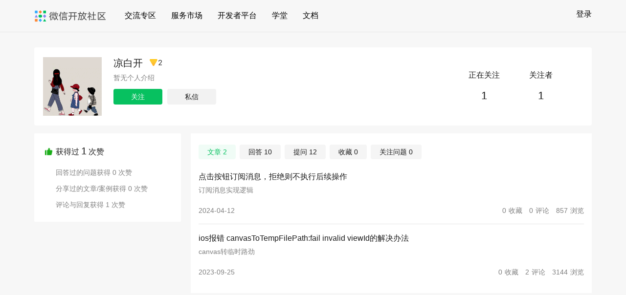

--- FILE ---
content_type: text/html
request_url: https://developers.weixin.qq.com/community/personal/oCJUswzgzUekqo5-Ck8A7oiWmACc
body_size: 12332
content:
<!DOCTYPE html>
<html lang="en">
<head data-n-head-ssr>
    <title data-n-head="true">个人中心 | 微信开放社区</title>
    <meta charset="utf-8">
    <meta http-equiv="X-UA-Compatible" content="IE=edge,chrome=1">
    <meta name="baidu-site-verification" content="YohnrGnVqQ" />
    <meta name="google-site-verification" content="u_9F5q9UrNxwO0uNw5V949s1JTovxX8x_O5f2ZIOlds">
    <meta name="google-site-verification" content="X22_H_gVbgaA2kLabxpe9Tp3BgBPKoPgxj12zbGPdWM" />
    <meta name="google-site-verification" content="W7QrG9vZcOB_1SLK2aSS7QpN5-QyRrDOBgv5PV5sFWY" />

    <meta name="renderer" content="webkit">
    <meta name="mobile-web-app-capable" content="yes">
    <meta name="apple-mobile-web-app-capable" content="yes">
    <meta name="apple-mobile-web-app-status-bar-style" content="default">
    <meta itemprop="image" content="https://res.wx.qq.com/a/wx_fed/wechat_search_common_assets/res/developers/3x/developers-8630de9303.png">
    <meta property="og:image" content="https://res.wx.qq.com/a/wx_fed/wechat_search_common_assets/res/developers/3x/developers-8630de9303.png">
    <!--<link href="https://res.wx.qq.com/wxopenforumres/htmledition/images/favicon318d1d.ico" rel="Shortcut Icon">
    <link rel="apple-touch-icon" sizes="120x120" href="https://res.wx.qq.com/wxopenforumres/htmledition/images/favicon318d1d.ico">-->
    <!--<link rel="shortcut icon" type="image/x-icon" href="https://res.wx.qq.com/a/wx_fed/assets/res/NTI4MWU5.ico" />
    <link rel="mask-icon" href="https://res.wx.qq.com/a/wx_fed/assets/res/MjliNWVm.svg" color="#4C4C4C" />
    <link rel="apple-touch-icon-precomposed" href="https://res.wx.qq.com/a/wx_fed/assets/res/OTE0YTAw.png" />-->

    <link rel="shortcut icon" type="image/x-icon" href="https://res.wx.qq.com/a/wx_fed/wechat_search_common_assets/res/developers/3x/developers-db8b687441.ico" />
    <link rel="mask-icon" href="https://res.wx.qq.com/a/wx_fed/wechat_search_common_assets/res/developers/3x/developers-b73356d472.svg" color="#4C4C4C" />
    <link rel="apple-touch-icon-precomposed" href="https://res.wx.qq.com/a/wx_fed/wechat_search_common_assets/res/developers/3x/developers-8630de9303.png" />
    <link rel="apple-touch-icon" sizes="120x120" href="https://res.wx.qq.com/a/wx_fed/wechat_search_common_assets/res/developers/3x/developers-db8b687441.ico">
    <meta name="viewport" content="width=device-width, initial-scale=1, minimal-ui, viewport-fit=cover, maximum-scale=1.0, user-scalable=0">
<script>
        (function () {
          'use strict';
        
          const SCRIPT_URLs = [
              'https://dldir1.qq.com/WechatWebDev/devPlatform/px.min.js',
              'https://dev.weixin.qq.com/platform-console/proxy/assets/tel/px.min.js',
          ];
          const param = {
              maskMode: 'all-mask', // 隐私策略, all-mask 或 no-mask, 详见：https://dev.weixin.qq.com/docs/analysis/sdk/docs.html
              recordCanvas: false,  // 若要采集canvas, 设为true
              projectId: 'wxef34f91ddab0c534-0HLdQNKAk-dzsFsA', // 项目 ID，需替换为体验分析项目 ID
              iframe: false, // 是否采集 iframe 页面
              console: true, // 是否采集 console 输出的错误日志
              network: true, // 是否采集网络错误
          };
          function loadScript(url) {
              return new Promise((resolve, reject) => {
                  const scriptEle = document.createElement('script');
                  scriptEle.type = 'text/javascript';
                  scriptEle.async = true;
                  scriptEle.src = url;
                  scriptEle.onload = () => {
                      resolve(url);
                  };
                  scriptEle.onerror = () => {
                      reject(new Error('Script load error'));
                  };
                  document.head.appendChild(scriptEle);
              });
          }
          async function main() {
              try {
                  sessionStorage.setItem('wxobs_start_timestamp', String(Date.now()));
                  const fastestUrl = await Promise.race(SCRIPT_URLs.map(url => loadScript(url)));
                  window.__startPX && window.__startPX(param);
              }
              catch (error) {
                  console.error('Error loading scripts:', error);
              }
          }
          main();
        
        })();
        </script>
    <script type="text/javascript">
        // 获取 cookies
        function getCookie(name) {
            var value = '; ' + document.cookie;
            var parts = value.split('; ' + name + '=');
            if (parts.length == 2) return parts.pop().split(';').shift();
            else return '';
        }
        function clearAllCookie() {
                var date=new Date();
                date.setTime(date.getTime()-10000);
                var keys=document.cookie.match(/[^ =;]+(?=\=)/g);
                if (keys) {
                    for (var i =  keys.length; i--;)
                      document.cookie=keys[i]+"=0; expire="+date.toGMTString()+"; path=/";
                }
        }

        // 检查微信环境
        var ua = navigator.userAgent.toLowerCase();
        var isWeixin = ua.indexOf('micromessenger') !== -1 && ua.indexOf('wxwork') === -1;
        var isNewLogin = getCookie('s_rand_info') ? true : false
        // 清除旧的登录态
        if(parseInt(getCookie('forum_login_type'), 10) === 1 && !isNewLogin) {
            clearAllCookie()
        }
        if (isWeixin && parseInt(getCookie('forum_login_type'), 10) !== 1 && parseInt(getCookie('forum_wx_login_err'), 10) !== 1) {
            var origin = location.origin || (location.protocol + '//' + location.hostname + (location.port ? ':' + location.port : ''));
            var redirectUri = origin + '/community/ngi/wxlogin?redirect_url=' + encodeURIComponent((location.pathname + location.search) || redirectUrl);
            location.href = 'https://open.weixin.qq.com/connect/oauth2/authorize?appid=wx807d86fb6b3d4fd2&redirect_uri=' + encodeURIComponent(redirectUri) + '&response_type=code&scope=snsapi_base&state=#wechat_redirect';
        }

        // 测速用
        var completed = function() {
            window.__ON_LOAD_TIMESTAMP__ = Date.now();
            if (window.sendReportCache && window.sendReportCache.length) window.sendReportCache.forEach(function(func) { func && func(); }); // 如果需要提交上报，则在此时提交
            window.sendReportCache = null;
        };
        if (window.addEventListener) window.addEventListener('load', completed, false);
        else window.attachEvent('onload', completed);

        // 需要隐藏导航栏的情况
        var needHideHeader = location.search.indexOf('hideheader=1') >= 0;
        var needCancelHideHeader = location.search.indexOf('hideheader=0') >= 0;
        if (!needHideHeader) {
            var hideHeaderUa = localStorage.getItem('HIDE_HEADER');
            if (hideHeaderUa === ua) needHideHeader = true;
            if (needCancelHideHeader) {
                localStorage.removeItem('HIDE_HEADER');
                needHideHeader = false;
            }
        } else {
            localStorage.setItem('HIDE_HEADER', ua);
        }
        if (needHideHeader) {
            document.documentElement.classList.add('hide-header');
        }
    </script>
    <style>body{opacity:0}</style>
    <meta data-n-head="true" name="description" content="小程序开发者社区,小程序开发者论坛,小程序开发"/><meta data-n-head="true" name="keyword" content="小程序开发者社区,小程序开发者论坛,小程序开发"/>
<link rel="preload" href="https://res8.wxqcloud.qq.com.cn/community/dist/community/styles.9a5eb67008f13369c51f.css" as="style"><link rel="preload" href="https://res8.wxqcloud.qq.com.cn/community/dist/community/app.9a5eb67008f13369c51f.css" as="style"><link rel="prefetch" href="https://res8.wxqcloud.qq.com.cn/community/dist/community/10.45d53a60ce244a6c9bff.js"><link rel="prefetch" href="https://res8.wxqcloud.qq.com.cn/community/dist/community/112.9702fbce460e33f59baf.js"><link rel="prefetch" href="https://res8.wxqcloud.qq.com.cn/community/dist/community/113.5fa8c8bd839652f1168d.js"><link rel="prefetch" href="https://res8.wxqcloud.qq.com.cn/community/dist/community/114.bb47108a844206ed093e.js"><link rel="prefetch" href="https://res8.wxqcloud.qq.com.cn/community/dist/community/115.5aaea7664abb67d3201f.js"><link rel="prefetch" href="https://res8.wxqcloud.qq.com.cn/community/dist/community/116.5449ca293cdf747b5654.js"><link rel="prefetch" href="https://res8.wxqcloud.qq.com.cn/community/dist/community/117.9c5f2ad677f1d45dea28.js"><link rel="prefetch" href="https://res8.wxqcloud.qq.com.cn/community/dist/community/118.85e615aa5ee090ba68b5.js"><link rel="prefetch" href="https://res8.wxqcloud.qq.com.cn/community/dist/community/119.a6940ca62400facdfd6c.js"><link rel="prefetch" href="https://res8.wxqcloud.qq.com.cn/community/dist/community/120.16a122cb4bd979697cae.js"><link rel="prefetch" href="https://res8.wxqcloud.qq.com.cn/community/dist/community/121.ccbf11e03db82167d4b0.js"><link rel="prefetch" href="https://res8.wxqcloud.qq.com.cn/community/dist/community/122.ae97970f56a9e7f4c76a.js"><link rel="prefetch" href="https://res8.wxqcloud.qq.com.cn/community/dist/community/123.1087b46a24f1fd1c6620.js"><link rel="prefetch" href="https://res8.wxqcloud.qq.com.cn/community/dist/community/124.f0f5256a2144a1b4dd8c.js"><link rel="prefetch" href="https://res8.wxqcloud.qq.com.cn/community/dist/community/125.ddacaa04c1343307f97e.js"><link rel="prefetch" href="https://res8.wxqcloud.qq.com.cn/community/dist/community/126.e3ed5652c6d51a5f86c1.js"><link rel="prefetch" href="https://res8.wxqcloud.qq.com.cn/community/dist/community/127.2d2811d3bf05a59550c9.js"><link rel="prefetch" href="https://res8.wxqcloud.qq.com.cn/community/dist/community/128.6f8917c0a884dc667f11.js"><link rel="prefetch" href="https://res8.wxqcloud.qq.com.cn/community/dist/community/129.cd0cd7e4fdc5e9e84944.js"><link rel="prefetch" href="https://res8.wxqcloud.qq.com.cn/community/dist/community/130.e7a38996114476d1e866.js"><link rel="prefetch" href="https://res8.wxqcloud.qq.com.cn/community/dist/community/131.1dad66625e19d85716df.js"><link rel="prefetch" href="https://res8.wxqcloud.qq.com.cn/community/dist/community/132.91b94b1925e4a85316c0.js"><link rel="prefetch" href="https://res8.wxqcloud.qq.com.cn/community/dist/community/133.2ae7dd816a88413fd40e.js"><link rel="prefetch" href="https://res8.wxqcloud.qq.com.cn/community/dist/community/134.7214922b6e45f37a741d.js"><link rel="prefetch" href="https://res8.wxqcloud.qq.com.cn/community/dist/community/135.309524396f05d86b7654.js"><link rel="prefetch" href="https://res8.wxqcloud.qq.com.cn/community/dist/community/136.6c4c7b349c0ac837661e.js"><link rel="prefetch" href="https://res8.wxqcloud.qq.com.cn/community/dist/community/137.ac0f16606778e768187b.js"><link rel="prefetch" href="https://res8.wxqcloud.qq.com.cn/community/dist/community/138.9045cd2c6e188001bd52.js"><link rel="prefetch" href="https://res8.wxqcloud.qq.com.cn/community/dist/community/19.bd2efa45f5ea20970d7f.js"><link rel="prefetch" href="https://res8.wxqcloud.qq.com.cn/community/dist/community/20.441e573769f6a148f214.js"><link rel="prefetch" href="https://res8.wxqcloud.qq.com.cn/community/dist/community/21.57a6dd89bba6b58095c9.js"><link rel="prefetch" href="https://res8.wxqcloud.qq.com.cn/community/dist/community/22.b0760044cd9ce5427403.js"><link rel="prefetch" href="https://res8.wxqcloud.qq.com.cn/community/dist/community/4.653ddbf66af3a0a516dc.js"><link rel="prefetch" href="https://res8.wxqcloud.qq.com.cn/community/dist/community/AiChat.52c1b0618dccc0b2867b.js"><link rel="prefetch" href="https://res8.wxqcloud.qq.com.cn/community/dist/community/AiChat.9a5eb67008f13369c51f.css"><link rel="prefetch" href="https://res8.wxqcloud.qq.com.cn/community/dist/community/AiScoreDetail.16c735a7888879bef2da.js"><link rel="prefetch" href="https://res8.wxqcloud.qq.com.cn/community/dist/community/AiScoreDetail.9a5eb67008f13369c51f.css"><link rel="prefetch" href="https://res8.wxqcloud.qq.com.cn/community/dist/community/ArticleDetail.9a5eb67008f13369c51f.css"><link rel="prefetch" href="https://res8.wxqcloud.qq.com.cn/community/dist/community/ArticleDetail.ced821ca96fdaab42938.js"><link rel="prefetch" href="https://res8.wxqcloud.qq.com.cn/community/dist/community/ArticleList.9a5eb67008f13369c51f.css"><link rel="prefetch" href="https://res8.wxqcloud.qq.com.cn/community/dist/community/ArticleList.f42f30947aa72bfa589b.js"><link rel="prefetch" href="https://res8.wxqcloud.qq.com.cn/community/dist/community/AskQuestionDetail.2bbe3aa263eb89aaab04.js"><link rel="prefetch" href="https://res8.wxqcloud.qq.com.cn/community/dist/community/AskQuestionDetail.9a5eb67008f13369c51f.css"><link rel="prefetch" href="https://res8.wxqcloud.qq.com.cn/community/dist/community/AskQuestionDetail~InnerManageCourse.772691d6c91ba8e62ec5.js"><link rel="prefetch" href="https://res8.wxqcloud.qq.com.cn/community/dist/community/AskQuestionDetail~InnerManageCourse.9a5eb67008f13369c51f.css"><link rel="prefetch" href="https://res8.wxqcloud.qq.com.cn/community/dist/community/AskQuestionDetail~OperateEditPage~PrivatemsgSession.5db2562095641d6208fa.js"><link rel="prefetch" href="https://res8.wxqcloud.qq.com.cn/community/dist/community/AskQuestionDetail~OperateEditPage~PrivatemsgSession.9a5eb67008f13369c51f.css"><link rel="prefetch" href="https://res8.wxqcloud.qq.com.cn/community/dist/community/AskQuestionIndex.9a5eb67008f13369c51f.css"><link rel="prefetch" href="https://res8.wxqcloud.qq.com.cn/community/dist/community/AskQuestionIndex.bd5a575205dae085c72b.js"><link rel="prefetch" href="https://res8.wxqcloud.qq.com.cn/community/dist/community/BackendadminTag.9a5eb67008f13369c51f.css"><link rel="prefetch" href="https://res8.wxqcloud.qq.com.cn/community/dist/community/BackendadminTag.fd51737a361b63b241cc.js"><link rel="prefetch" href="https://res8.wxqcloud.qq.com.cn/community/dist/community/BusinessMobileHome.4100dc24e8284f3ca733.js"><link rel="prefetch" href="https://res8.wxqcloud.qq.com.cn/community/dist/community/BusinessMobileHome.9a5eb67008f13369c51f.css"><link rel="prefetch" href="https://res8.wxqcloud.qq.com.cn/community/dist/community/BusinessMobileHome~businessHome.9a5eb67008f13369c51f.css"><link rel="prefetch" href="https://res8.wxqcloud.qq.com.cn/community/dist/community/BusinessMobileHome~businessHome.ab07d3326f2b8bf87df3.js"><link rel="prefetch" href="https://res8.wxqcloud.qq.com.cn/community/dist/community/CategorySearch.35e80eefdf01f18af3d0.js"><link rel="prefetch" href="https://res8.wxqcloud.qq.com.cn/community/dist/community/CategorySearch.9a5eb67008f13369c51f.css"><link rel="prefetch" href="https://res8.wxqcloud.qq.com.cn/community/dist/community/CommonIssueReply.9a5eb67008f13369c51f.css"><link rel="prefetch" href="https://res8.wxqcloud.qq.com.cn/community/dist/community/CommonIssueReply.aa5ccfd7de235b7a4ec7.js"><link rel="prefetch" href="https://res8.wxqcloud.qq.com.cn/community/dist/community/CourseDetail.4e1bdd318396603e0e6b.js"><link rel="prefetch" href="https://res8.wxqcloud.qq.com.cn/community/dist/community/CourseDetail.9a5eb67008f13369c51f.css"><link rel="prefetch" href="https://res8.wxqcloud.qq.com.cn/community/dist/community/CourseSearch.9a5eb67008f13369c51f.css"><link rel="prefetch" href="https://res8.wxqcloud.qq.com.cn/community/dist/community/CourseSearch.f9b03c60615794f8bbf3.js"><link rel="prefetch" href="https://res8.wxqcloud.qq.com.cn/community/dist/community/DevtoolsLicenses.750c4c257708df39893f.js"><link rel="prefetch" href="https://res8.wxqcloud.qq.com.cn/community/dist/community/DevtoolsLicenses.9a5eb67008f13369c51f.css"><link rel="prefetch" href="https://res8.wxqcloud.qq.com.cn/community/dist/community/DocFrame.0600032fb3de9fda792f.js"><link rel="prefetch" href="https://res8.wxqcloud.qq.com.cn/community/dist/community/DocFrame.9a5eb67008f13369c51f.css"><link rel="prefetch" href="https://res8.wxqcloud.qq.com.cn/community/dist/community/DraftList.9a5eb67008f13369c51f.css"><link rel="prefetch" href="https://res8.wxqcloud.qq.com.cn/community/dist/community/DraftList.a4b337c2f86842d05000.js"><link rel="prefetch" href="https://res8.wxqcloud.qq.com.cn/community/dist/community/EduProfilePage.9a5eb67008f13369c51f.css"><link rel="prefetch" href="https://res8.wxqcloud.qq.com.cn/community/dist/community/EduProfilePage.9c967973e70b6a26f665.js"><link rel="prefetch" href="https://res8.wxqcloud.qq.com.cn/community/dist/community/EduProfileWeappListPage.9a5eb67008f13369c51f.css"><link rel="prefetch" href="https://res8.wxqcloud.qq.com.cn/community/dist/community/EduProfileWeappListPage.edf727f96f9b83ede2e1.js"><link rel="prefetch" href="https://res8.wxqcloud.qq.com.cn/community/dist/community/EnterpriseProfileChooseSubject.2554bc26ea9cc7f1dcf0.js"><link rel="prefetch" href="https://res8.wxqcloud.qq.com.cn/community/dist/community/EnterpriseProfileChooseSubject.9a5eb67008f13369c51f.css"><link rel="prefetch" href="https://res8.wxqcloud.qq.com.cn/community/dist/community/EnterpriseProfileStatus.65d3b7648ec3ffe1560c.js"><link rel="prefetch" href="https://res8.wxqcloud.qq.com.cn/community/dist/community/EnterpriseProfileStatus.9a5eb67008f13369c51f.css"><link rel="prefetch" href="https://res8.wxqcloud.qq.com.cn/community/dist/community/ErrorPage.9253797716b737d431c7.js"><link rel="prefetch" href="https://res8.wxqcloud.qq.com.cn/community/dist/community/ErrorPage.9a5eb67008f13369c51f.css"><link rel="prefetch" href="https://res8.wxqcloud.qq.com.cn/community/dist/community/HomePage.7141e1be83c86621e7b1.js"><link rel="prefetch" href="https://res8.wxqcloud.qq.com.cn/community/dist/community/HomePage.9a5eb67008f13369c51f.css"><link rel="prefetch" href="https://res8.wxqcloud.qq.com.cn/community/dist/community/Homepage.8caada39060cf0011b50.js"><link rel="prefetch" href="https://res8.wxqcloud.qq.com.cn/community/dist/community/Homepage.9a5eb67008f13369c51f.css"><link rel="prefetch" href="https://res8.wxqcloud.qq.com.cn/community/dist/community/HrefMiddlePage.74a622add75a9fa815fe.js"><link rel="prefetch" href="https://res8.wxqcloud.qq.com.cn/community/dist/community/HrefMiddlePage.9a5eb67008f13369c51f.css"><link rel="prefetch" href="https://res8.wxqcloud.qq.com.cn/community/dist/community/InnerManageCourse.9a5eb67008f13369c51f.css"><link rel="prefetch" href="https://res8.wxqcloud.qq.com.cn/community/dist/community/InnerManageCourse.9ee0eeef1c60f5aa40a3.js"><link rel="prefetch" href="https://res8.wxqcloud.qq.com.cn/community/dist/community/InnerSettingCourse.3e2183170596b4983ee4.js"><link rel="prefetch" href="https://res8.wxqcloud.qq.com.cn/community/dist/community/InnerSettingCourse.9a5eb67008f13369c51f.css"><link rel="prefetch" href="https://res8.wxqcloud.qq.com.cn/community/dist/community/IssueList.9a5eb67008f13369c51f.css"><link rel="prefetch" href="https://res8.wxqcloud.qq.com.cn/community/dist/community/IssueList.b927a17e890998bfdf41.js"><link rel="prefetch" href="https://res8.wxqcloud.qq.com.cn/community/dist/community/Liver.9a5eb67008f13369c51f.css"><link rel="prefetch" href="https://res8.wxqcloud.qq.com.cn/community/dist/community/Liver.e1c4afeff613569ae137.js"><link rel="prefetch" href="https://res8.wxqcloud.qq.com.cn/community/dist/community/MiddleAuthDevtoolsTpl.9a5eb67008f13369c51f.css"><link rel="prefetch" href="https://res8.wxqcloud.qq.com.cn/community/dist/community/MiddleAuthDevtoolsTpl.bdd0fbd7ffaf2ed7fcac.js"><link rel="prefetch" href="https://res8.wxqcloud.qq.com.cn/community/dist/community/MiddleAuthEduMiniapp.9a5eb67008f13369c51f.css"><link rel="prefetch" href="https://res8.wxqcloud.qq.com.cn/community/dist/community/MiddleAuthEduMiniapp.e55069afd231277b24ff.js"><link rel="prefetch" href="https://res8.wxqcloud.qq.com.cn/community/dist/community/MiniHome.396c76523fb929ba614c.js"><link rel="prefetch" href="https://res8.wxqcloud.qq.com.cn/community/dist/community/MiniHome.9a5eb67008f13369c51f.css"><link rel="prefetch" href="https://res8.wxqcloud.qq.com.cn/community/dist/community/MiniHomeCreate.6815f3e7197b0a5ea268.js"><link rel="prefetch" href="https://res8.wxqcloud.qq.com.cn/community/dist/community/MiniHomeCreate.9a5eb67008f13369c51f.css"><link rel="prefetch" href="https://res8.wxqcloud.qq.com.cn/community/dist/community/MiniHomeCreate~MiniHomeEdit.071c078d9c80eb1a3b3e.js"><link rel="prefetch" href="https://res8.wxqcloud.qq.com.cn/community/dist/community/MiniHomeCreate~MiniHomeEdit.9a5eb67008f13369c51f.css"><link rel="prefetch" href="https://res8.wxqcloud.qq.com.cn/community/dist/community/MiniHomeEdit.013d539ba551bec36698.js"><link rel="prefetch" href="https://res8.wxqcloud.qq.com.cn/community/dist/community/MiniHomeEdit.9a5eb67008f13369c51f.css"><link rel="prefetch" href="https://res8.wxqcloud.qq.com.cn/community/dist/community/MiniHome~developHome.3535b3d8a340bc661e9b.js"><link rel="prefetch" href="https://res8.wxqcloud.qq.com.cn/community/dist/community/MiniHome~developHome.9a5eb67008f13369c51f.css"><link rel="prefetch" href="https://res8.wxqcloud.qq.com.cn/community/dist/community/MiniHome~developHome~operateHome.04576c502b2b32ac02d6.js"><link rel="prefetch" href="https://res8.wxqcloud.qq.com.cn/community/dist/community/MiniHome~developHome~operateHome.9a5eb67008f13369c51f.css"><link rel="prefetch" href="https://res8.wxqcloud.qq.com.cn/community/dist/community/MixFlowBlogList.9a5eb67008f13369c51f.css"><link rel="prefetch" href="https://res8.wxqcloud.qq.com.cn/community/dist/community/MixFlowBlogList.db3bb894a268f2d4bcbe.js"><link rel="prefetch" href="https://res8.wxqcloud.qq.com.cn/community/dist/community/MixFlowBlogList~businessQuestionBlogList~questionBlogList.33fe31483e4a3d0bee2b.js"><link rel="prefetch" href="https://res8.wxqcloud.qq.com.cn/community/dist/community/MixFlowBlogList~businessQuestionBlogList~questionBlogList.9a5eb67008f13369c51f.css"><link rel="prefetch" href="https://res8.wxqcloud.qq.com.cn/community/dist/community/MixFlowBlogList~questionBlogList.9a5eb67008f13369c51f.css"><link rel="prefetch" href="https://res8.wxqcloud.qq.com.cn/community/dist/community/MixFlowBlogList~questionBlogList.ae714482d77957990cf5.js"><link rel="prefetch" href="https://res8.wxqcloud.qq.com.cn/community/dist/community/MobilePlatformComment.7f2db955a9808937d8c4.js"><link rel="prefetch" href="https://res8.wxqcloud.qq.com.cn/community/dist/community/MobilePlatformComment.9a5eb67008f13369c51f.css"><link rel="prefetch" href="https://res8.wxqcloud.qq.com.cn/community/dist/community/MobilePlatformComplain.7e307253398864914fbf.js"><link rel="prefetch" href="https://res8.wxqcloud.qq.com.cn/community/dist/community/MobilePlatformComplain.9a5eb67008f13369c51f.css"><link rel="prefetch" href="https://res8.wxqcloud.qq.com.cn/community/dist/community/MobilePlatformHomePageList.9a5eb67008f13369c51f.css"><link rel="prefetch" href="https://res8.wxqcloud.qq.com.cn/community/dist/community/MobilePlatformHomePageList.b8d185e289f6754d4423.js"><link rel="prefetch" href="https://res8.wxqcloud.qq.com.cn/community/dist/community/MobilePlatformPosted.6ff91b710f70be1bc6d5.js"><link rel="prefetch" href="https://res8.wxqcloud.qq.com.cn/community/dist/community/MobilePlatformPosted.9a5eb67008f13369c51f.css"><link rel="prefetch" href="https://res8.wxqcloud.qq.com.cn/community/dist/community/OperateDetail.9a5eb67008f13369c51f.css"><link rel="prefetch" href="https://res8.wxqcloud.qq.com.cn/community/dist/community/OperateDetail.daecd67280a142f6dd00.js"><link rel="prefetch" href="https://res8.wxqcloud.qq.com.cn/community/dist/community/OperateEditPage.1f208df9c6eeb0002f4a.js"><link rel="prefetch" href="https://res8.wxqcloud.qq.com.cn/community/dist/community/OperateEditPage.9a5eb67008f13369c51f.css"><link rel="prefetch" href="https://res8.wxqcloud.qq.com.cn/community/dist/community/PrivatemsgSession.9a5eb67008f13369c51f.css"><link rel="prefetch" href="https://res8.wxqcloud.qq.com.cn/community/dist/community/PrivatemsgSession.e400886c9ce21969d65b.js"><link rel="prefetch" href="https://res8.wxqcloud.qq.com.cn/community/dist/community/ProductionList.354db35880678b63414f.js"><link rel="prefetch" href="https://res8.wxqcloud.qq.com.cn/community/dist/community/ProductionList.9a5eb67008f13369c51f.css"><link rel="prefetch" href="https://res8.wxqcloud.qq.com.cn/community/dist/community/Propaganda.9a5eb67008f13369c51f.css"><link rel="prefetch" href="https://res8.wxqcloud.qq.com.cn/community/dist/community/Propaganda.ac75c59bd486909bd16b.js"><link rel="prefetch" href="https://res8.wxqcloud.qq.com.cn/community/dist/community/RecentCourse.9a5eb67008f13369c51f.css"><link rel="prefetch" href="https://res8.wxqcloud.qq.com.cn/community/dist/community/RecentCourse.f21ef1b676ac21f1a42e.js"><link rel="prefetch" href="https://res8.wxqcloud.qq.com.cn/community/dist/community/Reminder.43d3acda48f49939d284.js"><link rel="prefetch" href="https://res8.wxqcloud.qq.com.cn/community/dist/community/Reminder.9a5eb67008f13369c51f.css"><link rel="prefetch" href="https://res8.wxqcloud.qq.com.cn/community/dist/community/ServiceIntro.10b7cc347f5796bea99b.js"><link rel="prefetch" href="https://res8.wxqcloud.qq.com.cn/community/dist/community/ServiceIntro.9a5eb67008f13369c51f.css"><link rel="prefetch" href="https://res8.wxqcloud.qq.com.cn/community/dist/community/SwitchLogin.862999a1a4e273da95f4.js"><link rel="prefetch" href="https://res8.wxqcloud.qq.com.cn/community/dist/community/SwitchLogin.9a5eb67008f13369c51f.css"><link rel="prefetch" href="https://res8.wxqcloud.qq.com.cn/community/dist/community/SystemProfile.9a5eb67008f13369c51f.css"><link rel="prefetch" href="https://res8.wxqcloud.qq.com.cn/community/dist/community/SystemProfile.b1f6ab71b3cd6345cbfa.js"><link rel="prefetch" href="https://res8.wxqcloud.qq.com.cn/community/dist/community/TopicDetail.3ed27e18bf2bd1bef083.js"><link rel="prefetch" href="https://res8.wxqcloud.qq.com.cn/community/dist/community/TopicDetail.9a5eb67008f13369c51f.css"><link rel="prefetch" href="https://res8.wxqcloud.qq.com.cn/community/dist/community/WXCodeMirror.52f975407112b6dbe665.js"><link rel="prefetch" href="https://res8.wxqcloud.qq.com.cn/community/dist/community/WdcIndex.3a7d39c920630cf91fb7.js"><link rel="prefetch" href="https://res8.wxqcloud.qq.com.cn/community/dist/community/WdcIndex.9a5eb67008f13369c51f.css"><link rel="prefetch" href="https://res8.wxqcloud.qq.com.cn/community/dist/community/WeIndustryCase.5fa3bd5dbc87d0fda4d9.js"><link rel="prefetch" href="https://res8.wxqcloud.qq.com.cn/community/dist/community/WeIndustryCase.9a5eb67008f13369c51f.css"><link rel="prefetch" href="https://res8.wxqcloud.qq.com.cn/community/dist/community/WeIndustryCase~industryDetail~otherList.4ef4094a4d305cf28d03.js"><link rel="prefetch" href="https://res8.wxqcloud.qq.com.cn/community/dist/community/WeIndustryCase~industryDetail~otherList.9a5eb67008f13369c51f.css"><link rel="prefetch" href="https://res8.wxqcloud.qq.com.cn/community/dist/community/authority.9a5eb67008f13369c51f.css"><link rel="prefetch" href="https://res8.wxqcloud.qq.com.cn/community/dist/community/authority.d3bcf724a03488ce46ba.js"><link rel="prefetch" href="https://res8.wxqcloud.qq.com.cn/community/dist/community/businessCaseList.46ca4e98855cd2ece804.js"><link rel="prefetch" href="https://res8.wxqcloud.qq.com.cn/community/dist/community/businessCaseList.9a5eb67008f13369c51f.css"><link rel="prefetch" href="https://res8.wxqcloud.qq.com.cn/community/dist/community/businessHome.4b5679fb36b1a516a496.js"><link rel="prefetch" href="https://res8.wxqcloud.qq.com.cn/community/dist/community/businessHome.9a5eb67008f13369c51f.css"><link rel="prefetch" href="https://res8.wxqcloud.qq.com.cn/community/dist/community/businessQuestionBlogList.38e1f7186c865b557fcc.js"><link rel="prefetch" href="https://res8.wxqcloud.qq.com.cn/community/dist/community/businessQuestionBlogList.9a5eb67008f13369c51f.css"><link rel="prefetch" href="https://res8.wxqcloud.qq.com.cn/community/dist/community/businessQuestionBlogList~questionBlogList.9a5eb67008f13369c51f.css"><link rel="prefetch" href="https://res8.wxqcloud.qq.com.cn/community/dist/community/businessQuestionBlogList~questionBlogList.fb482dd1ee6fd4270a54.js"><link rel="prefetch" href="https://res8.wxqcloud.qq.com.cn/community/dist/community/developHome.19cf30a1b19a4395c7c3.js"><link rel="prefetch" href="https://res8.wxqcloud.qq.com.cn/community/dist/community/developHome.9a5eb67008f13369c51f.css"><link rel="prefetch" href="https://res8.wxqcloud.qq.com.cn/community/dist/community/docCreate.4f44b65a72e5e7d90769.js"><link rel="prefetch" href="https://res8.wxqcloud.qq.com.cn/community/dist/community/docCreate.9a5eb67008f13369c51f.css"><link rel="prefetch" href="https://res8.wxqcloud.qq.com.cn/community/dist/community/docDetail.52b65ca524441f45e589.js"><link rel="prefetch" href="https://res8.wxqcloud.qq.com.cn/community/dist/community/docDetail.9a5eb67008f13369c51f.css"><link rel="prefetch" href="https://res8.wxqcloud.qq.com.cn/community/dist/community/docEdit.5aec4cdc1254b836cef5.js"><link rel="prefetch" href="https://res8.wxqcloud.qq.com.cn/community/dist/community/docEdit.9a5eb67008f13369c51f.css"><link rel="prefetch" href="https://res8.wxqcloud.qq.com.cn/community/dist/community/editor_dependencies.61e1b148dae5c95d9f9f.js"><link rel="prefetch" href="https://res8.wxqcloud.qq.com.cn/community/dist/community/eduDevtoolsURL.1209bd3454bf7477dfbd.js"><link rel="prefetch" href="https://res8.wxqcloud.qq.com.cn/community/dist/community/eduDevtoolsURL.9a5eb67008f13369c51f.css"><link rel="prefetch" href="https://res8.wxqcloud.qq.com.cn/community/dist/community/enterpriseCreate.037a72e97299dd128718.js"><link rel="prefetch" href="https://res8.wxqcloud.qq.com.cn/community/dist/community/enterpriseCreate.9a5eb67008f13369c51f.css"><link rel="prefetch" href="https://res8.wxqcloud.qq.com.cn/community/dist/community/enterpriseModifyAdmin.3399ca47eb6d4c4895e4.js"><link rel="prefetch" href="https://res8.wxqcloud.qq.com.cn/community/dist/community/enterpriseModifyAdmin.9a5eb67008f13369c51f.css"><link rel="prefetch" href="https://res8.wxqcloud.qq.com.cn/community/dist/community/growUpCenter.9a5eb67008f13369c51f.css"><link rel="prefetch" href="https://res8.wxqcloud.qq.com.cn/community/dist/community/growUpCenter.affd8532768ecc784706.js"><link rel="prefetch" href="https://res8.wxqcloud.qq.com.cn/community/dist/community/iframePage.4a504eb556e87af46d0e.js"><link rel="prefetch" href="https://res8.wxqcloud.qq.com.cn/community/dist/community/iframePage.9a5eb67008f13369c51f.css"><link rel="prefetch" href="https://res8.wxqcloud.qq.com.cn/community/dist/community/industryCreawte.9a5eb67008f13369c51f.css"><link rel="prefetch" href="https://res8.wxqcloud.qq.com.cn/community/dist/community/industryCreawte.bb2bf8b06166fe6955ca.js"><link rel="prefetch" href="https://res8.wxqcloud.qq.com.cn/community/dist/community/industryDetail.9a5eb67008f13369c51f.css"><link rel="prefetch" href="https://res8.wxqcloud.qq.com.cn/community/dist/community/industryDetail.a5341f05f62320da77b4.js"><link rel="prefetch" href="https://res8.wxqcloud.qq.com.cn/community/dist/community/industryList.9a5eb67008f13369c51f.css"><link rel="prefetch" href="https://res8.wxqcloud.qq.com.cn/community/dist/community/industryList.b62086856ec9a099f12d.js"><link rel="prefetch" href="https://res8.wxqcloud.qq.com.cn/community/dist/community/login.8c0b5439496055745af6.js"><link rel="prefetch" href="https://res8.wxqcloud.qq.com.cn/community/dist/community/minicode.9a5eb67008f13369c51f.css"><link rel="prefetch" href="https://res8.wxqcloud.qq.com.cn/community/dist/community/minicode.e1d4184ebb34699f79f1.js"><link rel="prefetch" href="https://res8.wxqcloud.qq.com.cn/community/dist/community/notify.9a5eb67008f13369c51f.css"><link rel="prefetch" href="https://res8.wxqcloud.qq.com.cn/community/dist/community/notify.bc9ff7cc849dbd3f8ab3.js"><link rel="prefetch" href="https://res8.wxqcloud.qq.com.cn/community/dist/community/notify~personFollow.696f0315dc7bfe4872df.js"><link rel="prefetch" href="https://res8.wxqcloud.qq.com.cn/community/dist/community/notify~personFollow.9a5eb67008f13369c51f.css"><link rel="prefetch" href="https://res8.wxqcloud.qq.com.cn/community/dist/community/operateHome.42ed9af13f342fc02e6f.js"><link rel="prefetch" href="https://res8.wxqcloud.qq.com.cn/community/dist/community/operateHome.9a5eb67008f13369c51f.css"><link rel="prefetch" href="https://res8.wxqcloud.qq.com.cn/community/dist/community/otherList.850549b0822c0594a482.js"><link rel="prefetch" href="https://res8.wxqcloud.qq.com.cn/community/dist/community/otherList.9a5eb67008f13369c51f.css"><link rel="prefetch" href="https://res8.wxqcloud.qq.com.cn/community/dist/community/personAnswer.49b08dafa77c18ed0383.js"><link rel="prefetch" href="https://res8.wxqcloud.qq.com.cn/community/dist/community/personAnswer.9a5eb67008f13369c51f.css"><link rel="prefetch" href="https://res8.wxqcloud.qq.com.cn/community/dist/community/personArticle.9a5eb67008f13369c51f.css"><link rel="prefetch" href="https://res8.wxqcloud.qq.com.cn/community/dist/community/personArticle.fc2dec4f5a9d049c35f3.js"><link rel="prefetch" href="https://res8.wxqcloud.qq.com.cn/community/dist/community/personEdit.9a5eb67008f13369c51f.css"><link rel="prefetch" href="https://res8.wxqcloud.qq.com.cn/community/dist/community/personEdit.9f8f69ac1fde9519a327.js"><link rel="prefetch" href="https://res8.wxqcloud.qq.com.cn/community/dist/community/personFav.278788ed8cd473945011.js"><link rel="prefetch" href="https://res8.wxqcloud.qq.com.cn/community/dist/community/personFav.9a5eb67008f13369c51f.css"><link rel="prefetch" href="https://res8.wxqcloud.qq.com.cn/community/dist/community/personFollow.9a5eb67008f13369c51f.css"><link rel="prefetch" href="https://res8.wxqcloud.qq.com.cn/community/dist/community/personFollow.db0bdacf5d46e4ae9b03.js"><link rel="prefetch" href="https://res8.wxqcloud.qq.com.cn/community/dist/community/personQuestion.9a5eb67008f13369c51f.css"><link rel="prefetch" href="https://res8.wxqcloud.qq.com.cn/community/dist/community/personQuestion.9ae41f780d64584529e6.js"><link rel="prefetch" href="https://res8.wxqcloud.qq.com.cn/community/dist/community/questionBlogList.9a5eb67008f13369c51f.css"><link rel="prefetch" href="https://res8.wxqcloud.qq.com.cn/community/dist/community/questionBlogList.fb4dda981614a83710e7.js"><link rel="prefetch" href="https://res8.wxqcloud.qq.com.cn/community/dist/community/search.8c824d22dea27bc9c07f.js"><link rel="prefetch" href="https://res8.wxqcloud.qq.com.cn/community/dist/community/search.9a5eb67008f13369c51f.css"><link rel="prefetch" href="https://res8.wxqcloud.qq.com.cn/community/dist/community/vendors~AiChat.6075e941fda9125c26ac.js"><link rel="prefetch" href="https://res8.wxqcloud.qq.com.cn/community/dist/community/vendors~ArticleDetail~AskQuestionDetail~CommonIssueReply~IssueList~OperateEditPage~PrivatemsgSession~0b81ee0b.191eb8cef518a91d8ff9.js"><link rel="prefetch" href="https://res8.wxqcloud.qq.com.cn/community/dist/community/vendors~ArticleDetail~CommonIssueReply~IssueList~TopicDetail~docCreate~docDetail~docEdit~enterpriseC~b0aac53e.ac09cde54980ca92ec20.js"><link rel="prefetch" href="https://res8.wxqcloud.qq.com.cn/community/dist/community/vendors~ArticleDetail~InnerManageCourse~IssueList~TopicDetail~docCreate~docDetail~docEdit~enterprise~24d1f334.2a3c4fe12c519f1322f4.js"><link rel="prefetch" href="https://res8.wxqcloud.qq.com.cn/community/dist/community/vendors~CommonIssueReply~Reminder~search.76d1f1aae2a9320ffc93.js"><link rel="prefetch" href="https://res8.wxqcloud.qq.com.cn/community/dist/community/vendors~CourseDetail.c53c269f1fa03cb85bda.js"><link rel="prefetch" href="https://res8.wxqcloud.qq.com.cn/community/dist/community/vendors~PrivatemsgSession.b9a766b624c8f077d4f8.js"><link rel="prefetch" href="https://res8.wxqcloud.qq.com.cn/community/dist/community/vendors~SystemProfile.f287d13d03d1346dee39.js"><link rel="prefetch" href="https://res8.wxqcloud.qq.com.cn/community/dist/community/vendors~notify.7a5b154eb4ffc42fcfbb.js"><link rel="prefetch" href="https://res8.wxqcloud.qq.com.cn/community/dist/community/vendors~notify~search.73938304697a8a7d84d4.js"><link rel="stylesheet" href="https://res8.wxqcloud.qq.com.cn/community/dist/community/styles.9a5eb67008f13369c51f.css"><link rel="stylesheet" href="https://res8.wxqcloud.qq.com.cn/community/dist/community/app.9a5eb67008f13369c51f.css"></head>
<body>
<div id="app" data-server-rendered="true" class="app_container app"><div check-reduce style="display: none"><img src="https://res.wx.qq.com/op_res/dHtIRV4hVzWL3c2ZSXjoG1VcnRC3fENDSGIm_8hOS-9PWFTVVdbPfoGTaJnHJpFm"></div><div id="header" itemscope="itemscope" itemtype="http://www.schema.org/SiteNavigationElement" class="head app_header"><div class="head__nav__container head__nav__container__overflow-visible"><div class="head__nav__inner"><div class="head_box js_head_box"><div class="weui-desktop-head__inner"><div check-reduce class="weui-desktop-head__inner_hd"><div class="weui-desktop-layout"><div class="weui-desktop-layout__side"><h1 class="weui-desktop-logo"><a href="/community/homepage" title="微信开放社区" class="logo_mp"><img src="https://res8.wxqcloud.qq.com.cn/community/dist/community/images/communitySvgLogo_4dc945.svg" style="width: 100%; height: 100%;"></a></h1></div></div><div class="header__navs"><div class="header__navs__inner"><div itemprop="name" class="block_nav"><a itemprop="url" href="/community" data-nav-id="talk" class="block_nav_link">交流专区</a></div><div itemprop="name" class="block_nav"><a itemprop="url" href="https://fuwu.weixin.qq.com" target="_blank" data-nav-id="serviceMarket" class="block_nav_link">服务市场</a></div><div itemprop="name" class="block_nav"><a itemprop="url" href="https://developers.weixin.qq.com/platform/?utm_source=community&amp;aibot=1" data-nav-id="devPlatform" target="_blank" class="block_nav_link">开发者平台</a></div><div itemprop="name" class="block_nav"><a itemprop="url" href="/community/business" data-nav-id="weBusiness" class="block_nav_link">学堂</a></div><div itemprop="name" class="block_nav"><a itemprop="url" href="https://developers.weixin.qq.com/miniprogram/dev/framework/" target="__blank" data-nav-id="document" class="block_nav_link">文档</a></div></div></div></div><div class="header_ctrls js_header_ctrls"><div class="header_ctrls_extend"><a href="https://developers.weixin.qq.com/community/search" class="for_mobile icon_mobile_search_global"></a><div class="header_ctrls_meta header_ctrls_meta_navigation"><dl class="header_navigation_box"><a href="https://developers.weixin.qq.com/community/search" class="icon_mobile_search_global for_pc"></a><dt class="header_navigation_box_header wxapp">小程序</dt><dd class="header_navigation_box_body" style="display:none;"><!----><ul class="header_navigation_box_item_box"><li class="header_navigation_box_item header_navigation_box_item_orientation"><dl class="header_navigation_box_item_list"><dt class="header_navigation_box_item_list_title">常用主页</dt><dd class="header_navigation_box_item_list_item"><a href="/community" class="header_navigation_box_item_list_item_inner header_navigation_box_item_list_item_wxapp"><span class="header_navigation_box_item_list_item_icon"></span><p class="header_navigation_box_item_list_item_desc">小程序</p></a><a href="/community/minigame" class="header_navigation_box_item_list_item_inner header_navigation_box_item_list_item_minigame"><span class="header_navigation_box_item_list_item_icon"></span><p class="header_navigation_box_item_list_item_desc">小游戏</p></a><a href="/community/enterprisewechat" class="header_navigation_box_item_list_item_inner header_navigation_box_item_list_item_wxenterprise"><span class="header_navigation_box_item_list_item_icon"></span><p class="header_navigation_box_item_list_item_desc">企业微信</p></a><a href="/community/pay" class="header_navigation_box_item_list_item_inner header_navigation_box_item_list_item_wxpay"><span class="header_navigation_box_item_list_item_icon header_navigation_box_item_list_item_pay"></span><p class="header_navigation_box_item_list_item_desc">微信支付</p></a></dd><dd class="header_navigation_box_item_list_item"><span class="header_navigation_box_item_list_item_inner"></span><span class="header_navigation_box_item_list_item_inner"></span><span class="header_navigation_box_item_list_item_inner"></span><span class="header_navigation_box_item_list_item_inner"></span></dd></dl></li><li check-reduce class="header_navigation_box_item header_navigation_box_item__with-list"><a href="https://fuwu.weixin.qq.com" target="_blank" class="header_navigation_box_item_inner"><dl class="header_navigation_box_item_list"><dt class="header_navigation_box_item_list_title">服务市场</dt></dl></a><a href="/community/business" target="_blank" class="header_navigation_box_item_inner"><dl class="header_navigation_box_item_list"><dt class="header_navigation_box_item_list_title">微信学堂</dt></dl></a><a itemprop="url" target="_blank" href="https://developers.weixin.qq.com/miniprogram/dev/framework/" class="header_navigation_box_item_inner"><dl class="header_navigation_box_item_list"><dt class="header_navigation_box_item_list_title">文档</dt></dl></a></li><!----></ul></dd></dl></div><!----><div check-reduce="" class="dib"><div class="header_ctrls_meta top_notice_box header_adjust_height" style="display: none;"><span class="account_inbox_switch"><i class="icon_inbox opacity"></i></span></div><a class="js_redirect_to_loginpage hd_login_link">登录</a></div></div></div></div></div><!----></div></div><div id="SubNav" class="sub__nav sub__nav____headSub"><div class="block_nav_wrp__empty__hold"></div><!----></div></div><div id="body" class="body page_simple"><div class="container_box full_container_box"><div class="home_page page_personal"><div class="main_bd"><!----><!----><div class="personal_header personal_header_personage"><img alt class="base-info__avatar"><div class="home_page_hd_bd"><strong class="base-info__name">
            <div title="成长等级：1" class="mode__grow-up-tag mode__grow-up-tag__small"><span class="grow__up__tag__icon grow__up__tag__growup1__icon grow__up__tag__growup1__icon"></span></div><a href="javascript:;" class="base-info__name__extend for_mobile">切换主页</a></strong><div class="base-info__descbox"><p class="base-info__desc js_introduce">暂无个人介绍</p></div><div check-reduce class="base-info"><div class="base-info__ft"><a href="javascript:;" class="btn btn_primary">关注</a><a href="javascript:;" class="btn btn_default">私信</a></div></div></div><div class="home_page_hd_footer"><a href="/community/personal//appreciatelist/0" target="_blank" class="home_page_hd_footer_item follow group"><p class="home_page_hd_footer_item_hd"><span class="home_page_hd_footer_item_ic"></span>正在关注</p><p class="home_page_hd_footer_item_bd">0</p></a><a href="/community/personal//appreciatelist/1" target="_blank" class="home_page_hd_footer_item follower group"><p class="home_page_hd_footer_item_hd"><span class="home_page_hd_footer_item_ic"></span>关注者</p><p class="home_page_hd_footer_item_bd">0</p></a></div><div><!----></div></div><div class="two_columns clear_fix"><div class="two_columns_left"><!----><!----><div class="two_columns_left_main"><div class="rewards_info_box_container"><div class="columns_right_box info_box"><div class="extra-info"><div class="extra-info__hd"><i class="icon_post_opr like_profile"></i><span data-component-identifier="selfcenter__evaluation-total-upvote" class="extra-info__title">获得过 <span>0</span> 次赞</span></div><div class="extra-info__bd"><div class="extra-info__item"><div data-component-identifier="selfcenter__evaluation-answer" class="extra-info__label tips_global">回答过的问题获得 0 次赞</div></div><div class="extra-info__item"><div data-component-identifier="selfcenter__evaluation-share" class="extra-info__label tips_global">分享过的文章/案例获得 0 次赞</div></div><div class="extra-info__item"><div data-component-identifier="selfcenter__evaluation-comment" class="extra-info__label tips_global">评论与回复获得 0 次赞</div></div></div></div></div></div><div class="personal_box_container"><!----></div></div><!----></div><div class="two_columns_right"><!----><div class="mod_default_boxes"><!----><!----><div class="mod_default_box classify-list_box"><div class="activity-info"><div id="personaltab" class="post_tags_tab select_tags_wrp"><span class="post_tags no-popover"><a href="/community/personal/oCJUswzgzUekqo5-Ck8A7oiWmACc/article" class="post_tag selected">文章
            <span class="count-tip"></span></a></span><span class="post_tags no-popover"><a href="/community/personal/oCJUswzgzUekqo5-Ck8A7oiWmACc/answer" class="post_tag">回答
            <span class="count-tip"></span></a></span><span class="post_tags no-popover"><a href="/community/personal/oCJUswzgzUekqo5-Ck8A7oiWmACc/question" class="post_tag">提问
            <span class="count-tip"></span></a></span><span class="post_tags no-popover"><a href="/community/personal/oCJUswzgzUekqo5-Ck8A7oiWmACc/fav" class="post_tag">收藏
            <span class="count-tip"></span></a></span><span class="post_tags no-popover"><a href="/community/personal/oCJUswzgzUekqo5-Ck8A7oiWmACc/follow" class="post_tag">关注问题
            <span class="count-tip"></span></a></span></div><ul id="blog_list" class="activity-info__list"><li class="activity-info__item"><a href="/community/develop/article/doc/00006a73140d20cecd515330467813" target="_blank" class="link-to-post"><div class="activity-info__item__ft"><strong class="activity-info__item__title">
                            点击按钮订阅消息，拒绝则不执行后续操作
                        </strong><p class="activity-info__item__desc js_content">订阅消息实现逻辑</p></div></a><div class="activity-info__extend"><div data-ts="1532331466" class="activity-info__extend__hd">2024-04-12</div><div class="activity-info__social"><span class="post_discuss_num post_info_meta">0<span class="post_info_inner_text">收藏</span></span><span class="post_discuss_num post_info_meta">0<span class="post_info_inner_text">评论</span></span><span class="post_discuss_num post_info_meta">857<span class="post_info_inner_text">浏览</span></span></div></div></li><li class="activity-info__item"><a href="/community/develop/article/doc/000ce88f738e781b23609445961c13" target="_blank" class="link-to-post"><div class="activity-info__item__ft"><strong class="activity-info__item__title">
                            ios报错 canvasToTempFilePath:fail invalid viewId的解决办法
                        </strong><p class="activity-info__item__desc js_content">canvas转临时路劲</p></div></a><div class="activity-info__extend"><div data-ts="1532331466" class="activity-info__extend__hd">2023-09-25</div><div class="activity-info__social"><span class="post_discuss_num post_info_meta">0<span class="post_info_inner_text">收藏</span></span><span class="post_discuss_num post_info_meta">2<span class="post_info_inner_text">评论</span></span><span class="post_discuss_num post_info_meta">3144<span class="post_info_inner_text">浏览</span></span></div></div></li></ul><!----></div></div></div><!----></div></div><div check-reduce="" class="dialog_wrapper dialog_with_head" style="display:none;"><div class="dialog_wrp_new dialog_component" style="width:1000px;"><div class="dialog"><a href="javascript:;" class="icon16_opr closed pop_closed">关闭</a><div class="dialog_hd"><h3>选择需要上架的开放服务</h3></div><div class="dialog_bd"><!----><div class="services-type__content"><ul class="services-type__list"><li class="services-type__item"><div class="services-type__card"><strong>模板开发</strong><p>针对行业、场景的小程序代开发服务，帮助企业快速搭建小程序</p><a href="javascript:;" class="btn btn_primary">上架</a></div></li><li class="services-type__item"><div class="services-type__card"><strong>插件</strong><p>提供可被小程序直接使用、丰富小程序能力的功能模块</p><a href="javascript:;" class="btn btn_primary">上架</a></div></li><!----><li class="services-type__item"><div class="services-type__card"><strong>小商店服务</strong><p>为小商店商家提供更多的能力，帮助商家经营好小商店</p><a href="javascript:;" class="btn btn_primary">上架</a></div></li></ul></div></div><!----></div></div></div><div check-reduce="" class="dialog_wrapper dialog_case_choose dialog_with_head" style="display:none;"><div class="dialog_wrp_new dialog_component" style="width:585px;"><div class="dialog"><a href="javascript:;" class="icon16_opr closed pop_closed">关闭</a><div class="dialog_hd"><h3>案例类型</h3></div><div class="dialog_bd"><!----><div class="post_type_content"><ul class="post_type_list choose_case_list"><li class="post_type_item"><a href="javascript:;"><i class="icon icon_weapp"></i><strong>小程序</strong></a></li><li class="post_type_item"><a href="javascript:;"><i class="icon icon_plugin"></i><strong>插件</strong></a></li></ul></div></div><!----></div></div></div><!----><!----><!----><!----><!----><!----><!----></div></div></div></div><div id="footer" check-reduce="" class="foot blur_row page_full"><ul class="links ft"><li class="links_item"><a href="http://www.tencent.com/zh-cn/index.shtml" target="_blank">关于腾讯</a></li><li class="links_item"><a href="https://developers.weixin.qq.com/community/develop/doc/000e2cb63d8c28e6cf79d839b51809" target="_blank">运营规范</a></li><li class="links_item"><a href="https://mp.weixin.qq.com/debug/wxadoc/dev/index.html" target="_blank">文档中心</a></li><li class="links_item"><a href="https://kf.qq.com/faq/17030722muuu170307MFBny2.html" target="_blank">辟谣中心</a></li><li class="links_item"><a href="http://kf.qq.com/product/wx_xcx.html" target="_blank">客服中心</a></li><li class="links_item"><p class="copyright">Copyright © 2012-2026 Tencent. All Rights Reserved.</p></li></ul></div><!----><div check-reduce="" class="mod_get_page_top for_pc" style="display:none;"><div class="get_page_top_inner"><i class="icon icon_page_top"></i></div></div></div><script>window.__INITIAL_STATE__={"$host":"developers.weixin.qq.com","$ua":"Mozilla\u002F5.0 (Macintosh; Intel Mac OS X 10_15_7) AppleWebKit\u002F537.36 (KHTML, like Gecko) Chrome\u002F131.0.0.0 Safari\u002F537.36; ClaudeBot\u002F1.0; +claudebot@anthropic.com)","items":{},"language":"zh-Hans","home":{},"doc_read":{},"doc_read_fetch":false,"appClass":"","pageName":"","pendingActions":[],"DOCState":"","searchQuery":"","shareImg":"https:\u002F\u002Fres.wx.qq.com\u002Fop_res\u002FdHtIRV4hVzWL3c2ZSXjoG1VcnRC3fENDSGIm_8hOS-9PWFTVVdbPfoGTaJnHJpFm","doc":{"NotFound":false,"Del":false,"Author":{"openid":"","nickname":"","headimgurl":"","isOfficialUser":false,"authority":[]},"DocId":"","BlockType":0,"CreateTime":"","UpdateTime":"","Category":"","BlogCategory":0,"Flag":"","UpVote":0,"DownVote":0,"UpHome":0,"BlogAttr":0,"blogProp":{"top":0},"Title":"","Content":"","Introduce":"","Img":"","QuestionAttr":{},"Pv":0,"OpenComments":"1","Comments":{"count":0,"page":1,"limit":10,"rows":[]},"QuestionComments":{},"Votes":{},"Fav":{"Count":0,"Fav":false},"Follow":{"Count":0,"Followed":false},"QuestionAnswered":false,"Status":{"delete":false,"audit":false,"draft":false},"Tags":[],"DraftCount":0,"Star":0,"similarBlog":[],"similarDoc":[],"loading":true,"voteFeedback":{},"aiScoreDetail":{}},"user":{"login":false,"isOfficialUser":false,"headimgurl":"https:\u002F\u002Fmmbiz.qpic.cn\u002Fmmbiz\u002FicTdbqWNOwNRna42FI242Lcia07jQodd2FJGIYQfG0LAJGFxM4FbnQP6yfMxBgJ0F3YRqJCJ1aPAK2dQagdusBZg\u002F0?wx_fmt=png","nickname":"","openid":"","user_name":"","loading":true,"authority":[],"userScore":{},"isPrivacySettingGrant":"0"},"userRecentlyVisited":[],"usercntinfo":{"appreciateByCnt":0,"introduce":"","EnterpriseIntr":"","answerCnt":0,"articleCnt":0,"medalsCnt":0},"notifyUnread":[],"notifyAll":[],"notifySystem":{"list":[],"total":0},"notifyLike":{"list":[],"total":0},"notifySystemNewCount":0,"notifyLikeNewCount":0,"develop":{},"developListLoading":false,"business":{"industry":{"solution":{}},"industries":[],"fullIndustries":{},"list":[],"type":0},"we":{"list":[],"total":0,"listHomepage":[],"totalHomepage":0,"page":1,"limit":6,"subList":[],"subListTotal":0,"subListHomepage":[],"subListTotalHomepage":0,"subListPage":1,"subListLimit":3,"loading":false,"caseRecommendList":[],"weServiceMarket":[],"seriesParent":{},"seriesList":[],"weTags":[],"currentBanner":[],"categories":[],"categoryList1":[],"categoryList1Count":0,"categoryList2":[],"categoryList2Count":0,"categoryList3":[],"categoryList3Count":0,"categoryList4":[],"categoryList4Count":0,"specificCategoryList":[],"courseDetail":{},"recentCourses":[],"homepageDefaultList":[]},"operate":{"homeList":{"list":[],"total":0},"QAList":{"list":[],"total":0},"illegalReport":{"list":[],"total":0}},"votes":{},"enterprise":{"appInfoLoading":false,"appInfo":[],"mpInfoLoading":false,"mpInfo":[],"thirdappList":[],"list":[]},"login":{"gotoLogin":false,"redirect_uri":""},"openData":[{"name":"违法","id":1001,"list":[]},{"name":"外挂","id":1002,"list":[]},{"name":"过度营销","id":1003,"list":[]},{"name":"滥用分享","id":1004,"list":[]},{"name":"类目不符","id":1005,"list":[]},{"name":"iOS虚拟支付","id":1006,"list":[]}],"operateDetail":{"desc":"","content":""},"timelineInfoConfig":{},"github":{},"board":{"list":{"adminList":[],"commonList":[]},"medals":[],"schoolMedals":[],"schoolManage":null},"bindingGithub":false,"articleList":{"rows":[],"count":0},"mixflowList":{"rows":[],"count":0},"auditList":[],"bugtrace":{"blogIssueList":[],"blogHomeIssueList":[],"issueList":[],"issueListCount":0,"bugIssueList":[],"bugIssueListCount":0,"needIssueList":[],"needIssueListCount":0,"isUseBugtrace":false},"hideHeader":false,"showGlobalSearch":true,"hideFooter":false,"iframe":{"content":""},"useNewAskQuestion":"nouse","topicList":{"currentTopic":{},"rows":[],"count":0},"livestream":{},"course":{"info":{},"list":[],"OutterImg":"","Title":"","Introduce":""},"homepageSwiper":[],"homepageDynamicList":[],"homepageRecommendList":[],"homepageMixflowList":[],"weappExposureInfo":{},"aiConfig":{"isEnabled":false},"personal":{"openid":"oCJUswzgzUekqo5-Ck8A7oiWmACc","info":{"selfInfo":{},"userInfo":{"openid":""},"appreciateInfo":{"appreciateByCnt":0,"appreciateCnt":0},"userScore":{"level":1}},"getPersonInfoReady":false,"cnt":{},"caseList":[],"caseFetched":true,"question":{"list":[],"total":30},"answer":{"list":[],"total":30},"share":{"list":[],"total":30},"recommend":{"list":[],"total":30},"article":{"list":[{"DocId":"00006a73140d20cecd515330467813","Title":"点击按钮订阅消息，拒绝则不执行后续操作","Flag":"0","Introduce":"订阅消息实现逻辑","CreateTime":"1712827876","UpdateTime":"1712885226","PublishTime":"1712885226","BlogCategory":"524288","Category":"技术","UpVote":"0","Star":"0","BlockType":"11","OwnerBlockType":"1","DownVote":"0","Hide":"0","OpenId":"oCJUswzgzUekqo5-Ck8A7oiWmACc","CommentNum":0,"Pv":"857","FavCount":0},{"DocId":"000ce88f738e781b23609445961c13","Title":"ios报错 canvasToTempFilePath:fail invalid viewId的解决办法","Flag":"0","Introduce":"canvas转临时路劲","CreateTime":"1695632544","UpdateTime":"1695633533","PublishTime":"1695633533","BlogCategory":"524288","Category":"技术","UpVote":"0","Star":"0","BlockType":"11","OwnerBlockType":"1","DownVote":"0","Hide":"0","OpenId":"oCJUswzgzUekqo5-Ck8A7oiWmACc","CommentNum":"2","Pv":"3144","FavCount":0}],"total":2},"fav":{"list":[],"total":30},"follow":{"list":[],"total":30},"serviceList":[],"minishopOrderList":[],"minishopOrderCount":0,"serviceListLoading":false,"serviceListLoaded":false,"MiniProgramDevelopService":[],"CustomDevelopService":[],"PluginDevelopService":[],"ApiDevelopService":[],"MiniShopService":[],"currentServiceType":1,"servcieDesc":"针对行业、场景的小程序代开发服务，帮助企业快速搭建小程序","devAppInfo":null,"devAppInfoLoading":false},"serviceMarket":{"home":{"miniProgramDevelopService":[],"pluginService":[],"apiService":[],"mcnService":[]},"search":{"saasService":{"total":0,"limit":0,"start":0,"list":[]},"saasProvider":{"total":0,"limit":0,"start":0,"list":[]},"mcnAnchor":{"total":0,"limit":0,"start":0,"list":[]},"mcnAgency":{"total":0,"limit":0,"start":0,"list":[]},"mcnService":{"total":0,"limit":0,"start":0,"list":[]}},"tagConfig":{"info":{"saas":{"industry":[],"scene":[]},"mcn":{"area":[],"serviceIndustry":[]}},"relations":{"serviceType2Industry":{},"serviceType2Scene":{},"industry2Scene":{}},"searchFilters":{"saas":{"industryHome":[],"industry":[],"scene":[]}}},"tagConfigLoaded":false,"keyWord":"","selectTab":1,"service":{"list":[],"total":0,"page":1,"limit":6,"currentServiceType":[],"loading":false,"searchErr":"","funnelLabelList":[],"funnel":null,"currentIndustry":[],"currentApi":[],"currentReqTime":0},"serviceProvider":{"list":[],"total":0,"page":1,"limit":6,"loading":false,"searchErr":"","funnelLabelList":[],"funnel":null},"detail":{"enterpriseInfo":{},"relativeServiceList":[],"service":null,"caseImgList":[],"packageInfo":{},"ratingList":{"page":1,"limit":20,"count":0,"rows":[]},"ratingListSelf":{"count":0,"rows":[]},"sale":{"total":0},"asyncDataReady":false,"authorityServicePlatformType":0},"buyerServiceList":[],"orderList":[],"orderTotal":0,"orderListLoading":false,"orderDetail":{"pkg":{}},"orderId":"","buyPackage":null,"serviceOrderList":[],"serviceOrderTotal":0,"serviceOrderListLoading":false,"serviceOrderData":{"today":0,"history":0,"todayPrice":0,"historyPrice":0},"serviceData":{"servicePV":0,"orderCount":0,"orderPrice":0},"sellerAdmin":{"ratingList":{"page":1,"limit":20,"count":0,"rows":[]},"ratingListLoading":false,"dataStatsOverview":{},"dataQuotaOrderList":[],"dataQuotaOrderListLoading":false},"serviceDraft":{},"serviceDraftFull":{},"serviceAudit":{},"we":{"list":[]},"addPlugin":{"list":[],"availableStatus":1,"pluginCategory":{}},"currentBanner":[],"fund":{"verify":{"step":0,"skipRemit":0}}},"miniHome":{"list":{},"detail":{},"favList":[],"caseList":[],"totalCases":0},"competition":{"id":611099,"nickname":"","headimg":"","gotoLogin":false,"gotoUpload":false,"timeline":[],"minigameTimeline":[],"team":{"teamInfo":{},"members":[],"union":[],"workInfo":{"file":[],"work":{}}},"user":{"MemberId":null,"Mobile":"","Name":"","IdentityType":"0","IdentityNo":"","Detail0":"","Detail1":"","Detail2":"","Detail3":"","whiteuin":0},"userRealMobile":"","teamConfig":[{},{"info":[{"name":""},{"name":""},{"name":""}],"max_member":4}],"schoolConfig":[]},"route":{"path":"\u002Fcommunity\u002Fpersonal\u002FoCJUswzgzUekqo5-Ck8A7oiWmACc","hash":"","query":{},"params":{"openid":"oCJUswzgzUekqo5-Ck8A7oiWmACc"},"fullPath":"\u002Fcommunity\u002Fpersonal\u002FoCJUswzgzUekqo5-Ck8A7oiWmACc","meta":{"savePosition":true},"from":{"name":null,"path":"\u002F","hash":"","query":{},"params":{},"fullPath":"\u002F","meta":{}}}};(function(){var s;(s=document.currentScript||document.scripts[document.scripts.length-1]).parentNode.removeChild(s);}());</script><script src="https://res8.wxqcloud.qq.com.cn/community/dist/community/manifest.01e5a0dd83913a274f30.js" defer></script><script src="https://res8.wxqcloud.qq.com.cn/community/dist/community/styles.99f6df641db36c89c1e7.js" defer></script><script src="https://res8.wxqcloud.qq.com.cn/community/dist/community/vendor.438841fee05aff5691bb.js" defer></script><script src="https://res8.wxqcloud.qq.com.cn/community/dist/community/app.cbe8d6f41c84d255acb9.js" defer></script>
</body>
</html>


--- FILE ---
content_type: text/css
request_url: https://res8.wxqcloud.qq.com.cn/community/dist/community/styles.9a5eb67008f13369c51f.css
body_size: 64856
content:
.dropdown_area.with_form{height:32px;line-height:32px}.dropdown_area.with_form .dropdown_value{display:inline-block;vertical-align:middle}.dropdown_area.with_form .dropdown_wrp{line-height:1.6}.dropdown_area.with_form .dropdown_menu{vertical-align:top}.dropdown_area.with_form .dropdown_menu,.dropdown_area.with_form .dropdown_value{margin-right:10px;margin-top:-.2em}.dropdown_area.spacing{margin-bottom:10px}.dropdown_wrp{vertical-align:middle}.dropdown_menu,.dropdown_wrp{display:inline-block;*display:inline;*zoom:1}.dropdown_menu{position:relative;width:95px;line-height:normal;text-align:left;font-size:0}.dropdown_menu.open{z-index:2}.dropdown_menu.open .dropdown_data_container{display:block}.dropdown_menu.disabled .dropdown_switch{background-color:rgba(0,0,0,.1);background-image:-webkit-gradient(linear,left top,left bottom,color-stop(0,rgba(0,0,0,.1)),to(rgba(0,0,0,.1)));background-image:linear-gradient(180deg,rgba(0,0,0,.1) 0,rgba(0,0,0,.1));border-color:#dadbe0;color:#a5a6aa;cursor:default}.dropdown_menu.disabled .dropdown_switch button{color:#a5a6aa;cursor:default}.dropdown_menu.disabled .dropdown_switch:hover{background-color:rgba(0,0,0,.1);background-image:-webkit-gradient(linear,left top,left bottom,color-stop(0,rgba(0,0,0,.1)),to(rgba(0,0,0,.1)));background-image:linear-gradient(180deg,rgba(0,0,0,.1) 0,rgba(0,0,0,.1));box-shadow:none;-moz-box-shadow:none;-webkit-box-shadow:none;border-color:#dadbe0;color:#a5a6aa}.dropdown_menu.disabled .dropdown_switch:hover button{color:#a5a6aa;cursor:default}.dropdown_menu.disabled .dropdown_switch label{cursor:default}.dropdown_menu.disabled .dropdown_switch .arrow{border-top-color:#a0a0a0}.dropdown_menu.search .dropdown_switch label{outline:none}.dropdown_menu.search .dropdown_switch label.error{color:#b11516}.dropdown_menu.search .dropdown_data_list .empty{line-height:30px;padding:0 10px;color:#7b7b7b;white-space:nowrap}.dropdown_menu.dropdown_checkbox .dropdown_data_list{width:150px;padding:10px;height:auto;overflow:visible;min-height:inherit;max-height:none}.dropdown_menu.dropdown_checkbox .dropdown_data_list_item{width:150px;display:inline-block;*display:inline;vertical-align:top;*zoom:1}.dropdown_menu.dropdown_checkbox .dropdown_data_item{padding:0 10px;*zoom:1}.dropdown_menu.dropdown_checkbox .dropdown_tool_bar{padding:20px 0 10px;margin:10px 0 0;text-align:center;border-top:1px solid #e6e6e6;box-shadow:inset 0 1px 0 #fbfbfb;-moz-box-shadow:inset 0 1px 0 #fbfbfb;-webkit-box-shadow:inset 0 1px 0 #fbfbfb}.dropdown_menu.dropdown_checkbox .dropdown_tool_bar .btn{margin:0 3px}.dropdown_menu.dropdown_checkbox .frm_checkbox_label{margin-right:0;width:auto;overflow:hidden;text-overflow:ellipsis;white-space:nowrap;display:block;word-wrap:normal}.btn.dropdown_switch{background-color:#fff;background-image:-webkit-gradient(linear,left top,left bottom,color-stop(0,#fff),to(#fff));background-image:linear-gradient(180deg,#fff 0,#fff);border-color:rgba(0,0,0,.1);color:rgba(0,0,0,.9);height:30px;line-height:28px;*line-height:28px;width:auto;padding-left:0;padding-right:0;text-align:left;display:block}.btn.dropdown_switch button{color:rgba(0,0,0,.9)}.btn.dropdown_switch:hover{background-color:rgba(0,0,0,.1);background-image:-webkit-gradient(linear,left top,left bottom,color-stop(0,rgba(0,0,0,.1)),to(rgba(0,0,0,.1)));background-image:linear-gradient(180deg,rgba(0,0,0,.1) 0,rgba(0,0,0,.1));border-color:#dadbe0;box-shadow:none;-moz-box-shadow:none;-webkit-box-shadow:none;color:rgba(0,0,0,.9)}.btn.dropdown_switch:hover button{color:rgba(0,0,0,.9)}.dropdown_switch{position:relative}.dropdown_switch label{display:block;cursor:pointer;width:auto;overflow:hidden;text-overflow:ellipsis;white-space:nowrap;word-wrap:normal;word-break:normal;margin-left:10px;margin-right:25px}.dropdown_switch .arrow{position:absolute;right:10px;top:50%;margin-top:-2.5px;display:inline-block;width:0;height:0;border-color:#c6c6c6 transparent transparent;border-style:solid dashed dashed;border-width:5px 5px 0}.dropdown_data_container{display:none;position:absolute;top:100%;margin-top:-1px;left:0;z-index:1;min-width:100%;*width:100%}.dropdown_data_list{max-height:150px;min-height:2em;overflow-x:hidden;*overflow-x:auto;overflow-y:auto;border:1px solid #d9dadc;box-shadow:none;-moz-box-shadow:none;-webkit-box-shadow:none;border-radius:3px;-moz-border-radius:3px;-webkit-border-radius:3px;font-size:14px}.dropdown_data_item{line-height:30px}.dropdown_data_item a{display:block;text-decoration:none;color:#222;white-space:nowrap;padding:0 28px 0 10px;*padding-right:10px}.dropdown_data_item:hover{background-color:#f6f8f9}.btn.dropdown_switch{border-radius:4px;-moz-border-radius:4px;-webkit-border-radius:4px}.btn.dropdown_switch:hover .arrow{border-top-color:#a0a0a0}.dropdown_data_list{border-radius:4px;-moz-border-radius:4px;-webkit-border-radius:4px;box-shadow:0 0 20px #e4e8eb;-moz-box-shadow:0 0 20px #e4e8eb;-webkit-box-shadow:0 0 20px #e4e8eb;background-color:#fff;padding:5px 0 10px;border:none}.dropdown_menu{vertical-align:middle;width:116px}.dropdown_menu.plain{width:auto}.dropdown_menu.plain .dropdown_switch{background-color:#fff;border-width:0;padding-right:24px;font-size:20px}.dropdown_menu.plain .dropdown_switch .arrow{background:transparent url([data-uri]) no-repeat 0 0;width:11px;height:10px;vertical-align:middle;display:inline-block;border:0;top:13px}.dropdown_menu.plain .dropdown_switch label{margin-left:0;margin-right:6px}.dropdown_menu.plain .dropdown_switch:hover{background-color:#fff;background-image:-webkit-gradient(linear,left top,left bottom,color-stop(0,#fff),to(#fff));background-image:linear-gradient(180deg,#fff 0,#fff)}.dropdown_menu.dropdown_checkbox .dropdown_tool_bar{padding:16px 0 7px;box-shadow:none;-moz-box-shadow:none;-webkit-box-shadow:none;border-top-color:rgba(0,0,0,.1)}.dropdown_menu.no_ellipse{width:auto}.dropdown_menu.no_ellipse .dropdown_data_list{width:100%}.dropdown_menu.with_multi_list .dropdown_data_list{width:392px;padding:10px;font-size:0}.dropdown_menu.with_multi_list .dropdown_data_list .dropdown_data_item{display:inline-block;width:20%}.dropdown_menu.with_multi_list .dropdown_data_list .dropdown_data_item:hover{background-color:transparent}.dropdown_menu.with_multi_list .dropdown_data_list .dropdown_data_item a{display:inline-block;padding:8px;line-height:1;font-size:14px;vertical-align:middle;cursor:pointer}.dropdown_menu.with_multi_list .dropdown_data_list .dropdown_data_item a:hover{background-color:#1aad19;color:#fff}.dropdown_in_table{vertical-align:top;width:auto}.dropdown_in_table .dropdown_switch{line-height:40px;height:40px;border-width:0}.dropdown_in_table .dropdown_switch,.dropdown_in_table .dropdown_switch:hover{background-color:#f6f8f9;background-image:-webkit-gradient(linear,left top,left bottom,color-stop(0,#f6f8f9),to(#f6f8f9));background-image:linear-gradient(180deg,#f6f8f9 0,#f6f8f9)}.dropdown_in_table .dropdown_switch label{margin-left:0;margin-right:27px}.hd_dropdown_area .dropdown_menu{vertical-align:top;margin-left:-1em}.hd_dropdown_area a.dropdown_switch{border-top-width:0;border-bottom-width:0;background:#f6f8f9;height:40px;line-height:40px}.cascade_dropdown{font-size:0}.cascade_dropdown .dropdown_menu{vertical-align:top;margin-left:14px}.cascade_dropdown .dropdown_menu:first-child{margin-left:0}.cascade_dropdown_custom{font-size:0}.cascade_dropdown_custom .dropdown_menu{vertical-align:top}.auto_list{position:absolute;left:-1px;top:31px;z-index:2;width:298px;background-color:#fff;border:1px solid #e7e7eb;border-top:0 solid #e7e7eb;max-height:350px;overflow-y:scroll;overflow-x:hidden}.auto_list .dropdown_data_item{line-height:35px}.auto_list .dropdown_data_item.selected{background-color:#f4f5f9}.weui-desktop-btn,.weui-desktop-btn:hover{text-decoration:none}.weui-desktop-button-group .weui-desktop-btn_current{color:#1aad19}.weui-desktop-icon-btn.weui-desktop-opr-btn_disabled:hover g,.weui-desktop-icon-btn.weui-desktop-opr-btn_disabled:hover svg,.weui-desktop-icon-btn.weui-desktop-opr-btn_disabled g,.weui-desktop-icon-btn.weui-desktop-opr-btn_disabled svg{fill:#e9e9e9}.weui-desktop-link-btn{background-color:transparent;color:#576b95}@font-face{font-weight:400;font-style:normal;font-family:weui;src:url("[data-uri]") format("truetype")}[class*=" weui-icon-"],[class^=weui-icon-]{font:normal normal normal 14px/1 weui;font-size:inherit;text-rendering:auto;-webkit-font-smoothing:antialiased}[class*=" weui-icon-"]:before,[class^=weui-icon-]:before{display:inline-block;margin-left:.2em;margin-right:.2em}.weui-icon-circle:before{content:"\EA01"}.weui-icon-download:before{content:"\EA02"}.weui-icon-info:before{content:"\EA03"}.weui-icon-safe-success:before{content:"\EA04"}.weui-icon-safe-warn:before{content:"\EA05"}.weui-icon-success:before{content:"\EA06"}.weui-icon-success-circle:before{content:"\EA07"}.weui-icon-success-no-circle:before{content:"\EA08"}.weui-icon-waiting:before{content:"\EA09"}.weui-icon-waiting-circle:before{content:"\EA0A"}.weui-icon-warn:before{content:"\EA0B"}.weui-icon-info-circle:before{content:"\EA0C"}.weui-icon-cancel:before{content:"\EA0D"}.weui-icon-search:before{content:"\EA0E"}.weui-icon-clear:before{content:"\EA0F"}.weui-icon-back:before{content:"\EA10"}.weui-icon-delete:before{content:"\EA11"}[class*=" weui-icon_"]:before,[class^=weui-icon_]:before{margin:0}.weui-icon-info,.weui-icon-success,.weui-icon-success-circle,.weui-icon-waiting,.weui-icon-warn{font-size:23px}.weui-icon-success-no-circle{font-size:23px;color:#07c160}.weui-icon-waiting-circle{font-size:23px}.weui-icon-circle{font-size:23px;color:#c9c9c9}.weui-icon-download{font-size:23px}.weui-icon-info-circle{font-size:23px;color:#07c160}.weui-icon-cancel{font-size:22px}.weui-icon-search{font-size:18px}.weui-icon-search:before{margin-right:0}.weui-icon-clear{color:#b2b2b2;font-size:14px}.weui-icon-delete.weui-icon_gallery-delete{font-size:22px}.weui-icon_msg,.weui-icon_msg-primary{font-size:64px}.weui-icon_msg-primary.weui-icon-warn{color:rgba(0,0,0,.3)}.weui-desktop-tab__navs{text-align:center;line-height:30px;font-size:14px}.weui-desktop-tab__navs:after{content:"\200B";display:block;height:0;clear:both;content:""}.weui-desktop-tab__nav{position:relative;float:left;margin-right:24px}.weui-desktop-tab__nav a{display:block;text-decoration:none;color:#9a9a9a}.weui-desktop-tab__nav_current a{color:#353535}.weui-desktop-tab_title .weui-desktop-tab__navs{text-align:left;line-height:40px;border-bottom:1px solid #e0e1e2;font-size:16px}.weui-desktop-tab_title .weui-desktop-tab__nav{margin-bottom:-1px}.weui-desktop-tab_title .weui-desktop-tab__nav:hover a{color:#44b549}.weui-desktop-tab_title .weui-desktop-tab__nav a{color:#353535;overflow:hidden;text-overflow:ellipsis;display:-webkit-box;-webkit-box-orient:vertical;-webkit-line-clamp:1;max-width:120px}.weui-desktop-tab_title .weui-desktop-tab__nav_current{border-bottom:2px solid #44b549}.weui-desktop-tab_title .weui-desktop-tab__nav_current a{color:#44b549}.weui-desktop-tab_section .weui-desktop-tab__nav{border:1px solid #c9cace;margin-right:-1px}.weui-desktop-tab_section .weui-desktop-tab__nav a{padding:0 22px;min-width:54px}.weui-desktop-tab_section .weui-desktop-tab__nav:first-child{border-top-left-radius:3px;border-bottom-left-radius:3px}.weui-desktop-tab_section .weui-desktop-tab__nav:last-child{border-top-right-radius:3px;border-bottom-right-radius:3px;margin-right:0}.weui-desktop-tab_section .weui-desktop-tab__nav_current{background-color:#44b549;border-color:#44b549;position:relative}.weui-desktop-tab_section .weui-desktop-tab__nav_current a{color:#fff}.weui-desktop-popover__wrp{display:inline;position:relative;font-size:14px}.weui-desktop-popover__wrp .weui-desktop-mask{z-index:499}.weui-desktop-popover{width:280px;position:absolute;z-index:500;text-align:left;color:#353535;line-height:1.6;white-space:normal;word-wrap:break-word;-ms-hyphens:auto;hyphens:auto}.weui-desktop-popover__inner{position:relative;padding:24px;-webkit-box-sizing:border-box;box-sizing:border-box;background:#fff;-webkit-box-shadow:0 1px 20px 0 rgba(0,0,0,.1);box-shadow:0 1px 20px 0 rgba(0,0,0,.1);border-radius:2px}.weui-desktop-popover__inner:before{width:8px;height:8px;-webkit-box-shadow:0 2px 10px 0 #d4d4d4;box-shadow:0 2px 10px 0 #d4d4d4;transform:matrix(.71,.71,-.71,.71,0,0);-ms-transform:matrix(.71,.71,-.71,.71,0,0);-webkit-transform:matrix(.71,.71,-.71,.71,0,0)}.weui-desktop-popover__inner:after,.weui-desktop-popover__inner:before{content:" ";background-color:#fff;position:absolute}.weui-desktop-popover__title{font-weight:400;font-size:16px;line-height:1}.weui-desktop-popover__desc:not(:first-child){padding-top:16px;color:#9a9a9a}.weui-desktop-popover_img-text{text-align:center}.weui-desktop-popover_img-text img{max-width:100%;margin-bottom:5px}.weui-desktop-popover__bar{margin-top:24px;text-align:center}.weui-desktop-popover__bar .weui-desktop-btn{margin:0 5px}.weui-desktop-popover_pos-up-center,.weui-desktop-popover_pos-up-left,.weui-desktop-popover_pos-up-right{top:100%;padding-top:16px}.weui-desktop-popover_pos-up-center .weui-desktop-popover__inner:before,.weui-desktop-popover_pos-up-left .weui-desktop-popover__inner:before,.weui-desktop-popover_pos-up-right .weui-desktop-popover__inner:before{top:-4px}.weui-desktop-popover_pos-up-center .weui-desktop-popover__inner:after,.weui-desktop-popover_pos-up-left .weui-desktop-popover__inner:after,.weui-desktop-popover_pos-up-right .weui-desktop-popover__inner:after{height:10px;top:0;left:0;right:0}.weui-desktop-popover_pos-down-center,.weui-desktop-popover_pos-down-left,.weui-desktop-popover_pos-down-right{bottom:100%;padding-bottom:16px}.weui-desktop-popover_pos-down-center .weui-desktop-popover__inner:before,.weui-desktop-popover_pos-down-left .weui-desktop-popover__inner:before,.weui-desktop-popover_pos-down-right .weui-desktop-popover__inner:before{bottom:-4px}.weui-desktop-popover_pos-down-center .weui-desktop-popover__inner:after,.weui-desktop-popover_pos-down-left .weui-desktop-popover__inner:after,.weui-desktop-popover_pos-down-right .weui-desktop-popover__inner:after{height:10px;bottom:0;left:0;right:0}.weui-desktop-popover_pos-down-left,.weui-desktop-popover_pos-up-left{left:50%;margin-left:-46px}.weui-desktop-popover_pos-down-left .weui-desktop-popover__inner:before,.weui-desktop-popover_pos-up-left .weui-desktop-popover__inner:before{left:42px}.weui-desktop-popover_pos-down-center,.weui-desktop-popover_pos-up-center{left:50%;-webkit-transform:translateX(-50%);transform:translateX(-50%)}.weui-desktop-popover_pos-down-center .weui-desktop-popover__inner:before,.weui-desktop-popover_pos-up-center .weui-desktop-popover__inner:before{left:50%;margin-left:-4px}.weui-desktop-popover_pos-down-right,.weui-desktop-popover_pos-up-right{right:50%;margin-right:-46px}.weui-desktop-popover_pos-down-right .weui-desktop-popover__inner:before,.weui-desktop-popover_pos-up-right .weui-desktop-popover__inner:before{right:42px}.weui-desktop-popover_pos-left-bottom,.weui-desktop-popover_pos-left-center,.weui-desktop-popover_pos-left-top{left:100%;padding-left:16px}.weui-desktop-popover_pos-left-bottom .weui-desktop-popover__inner:before,.weui-desktop-popover_pos-left-center .weui-desktop-popover__inner:before,.weui-desktop-popover_pos-left-top .weui-desktop-popover__inner:before{left:-4px}.weui-desktop-popover_pos-left-bottom .weui-desktop-popover__inner:after,.weui-desktop-popover_pos-left-center .weui-desktop-popover__inner:after,.weui-desktop-popover_pos-left-top .weui-desktop-popover__inner:after{width:10px;top:0;bottom:0;left:0}.weui-desktop-popover_pos-right-bottom,.weui-desktop-popover_pos-right-center,.weui-desktop-popover_pos-right-top{right:100%;padding-right:16px}.weui-desktop-popover_pos-right-bottom .weui-desktop-popover__inner:before,.weui-desktop-popover_pos-right-center .weui-desktop-popover__inner:before,.weui-desktop-popover_pos-right-top .weui-desktop-popover__inner:before{right:-4px}.weui-desktop-popover_pos-right-bottom .weui-desktop-popover__inner:after,.weui-desktop-popover_pos-right-center .weui-desktop-popover__inner:after,.weui-desktop-popover_pos-right-top .weui-desktop-popover__inner:after{width:10px;top:0;bottom:0;right:0}.weui-desktop-popover_pos-left-top,.weui-desktop-popover_pos-right-top{top:50%;margin-top:-46px}.weui-desktop-popover_pos-left-top .weui-desktop-popover__inner:before,.weui-desktop-popover_pos-right-top .weui-desktop-popover__inner:before{top:42px}.weui-desktop-popover_pos-left-center,.weui-desktop-popover_pos-right-center{top:50%;-webkit-transform:translateY(-50%);transform:translateY(-50%)}.weui-desktop-popover_pos-left-center .weui-desktop-popover__inner:before,.weui-desktop-popover_pos-right-center .weui-desktop-popover__inner:before{top:50%;margin-top:-4px}.weui-desktop-popover_pos-left-bottom,.weui-desktop-popover_pos-right-bottom{bottom:50%;margin-bottom:-46px}.weui-desktop-popover_pos-left-bottom .weui-desktop-popover__inner:before,.weui-desktop-popover_pos-right-bottom .weui-desktop-popover__inner:before{bottom:42px}.weui-desktop-popover_align-left{text-align:left}.weui-desktop-pagination{font-size:0;text-align:right;padding-top:20px}.weui-desktop-pagination__nav{font-size:14px;display:inline-block;vertical-align:middle}.weui-desktop-pagination__nav .weui-desktop-btn{font-size:0;padding:0 9px}.weui-desktop-pagination__nav .weui-desktop-btn:before{content:" ";vertical-align:middle}.weui-desktop-pagination__nav .weui-desktop-btn:after{content:" ";display:inline-block;height:1.6em;vertical-align:middle;font-size:14px}.weui-desktop-pagination__nav .weui-desktop-btn:first-child:before{display:inline-block;width:0;height:0;border-color:transparent #9a9a9a transparent transparent;border-style:dashed solid dashed dashed;border-width:3px 3px 3px 0}.weui-desktop-pagination__nav .weui-desktop-btn:last-child:before{display:inline-block;width:0;height:0;border-color:transparent transparent transparent #9a9a9a;border-style:dashed dashed dashed solid;border-width:3px 0 3px 3px}.weui-desktop-pagination__num__wrp{vertical-align:middle;padding:0 8px;color:#9a9a9a}.weui-desktop-pagination__form{display:inline-block;vertical-align:middle;margin-left:16px}.weui-desktop-pagination__form .weui-desktop-link{vertical-align:middle;margin-left:7px}.weui-desktop-pagination__input{padding:0 3px;width:30px;text-align:center;height:1.71428571em;-webkit-box-sizing:border-box;box-sizing:border-box;background:#fff;border:1px solid #e4e8eb;border-radius:3px;vertical-align:middle;font-size:14px}.weui-desktop-pagination .weui-desktop-btn_default:hover{background-color:#fbfbfb;color:#44b549;border-color:#e4e8eb}.weui-desktop-pagination .weui-desktop-link{color:#44b549;font-size:14px;margin-left:10px}.weui-desktop-pagination__num_current{color:#44b549}.weui-desktop-pagination__nav .weui-desktop-btn:hover:before{border-right-color:#44b549;border-left-color:#44b549}.weui-desktop-pagination__nav .weui-desktop-btn_default,.weui-desktop-pagination__nav .weui-desktop-btn_default:hover{background-color:#fff}.spread .weui-desktop-pagination__num{padding:0 5px;cursor:pointer}.spread .weui-desktop-pagination__num:hover{color:#44b549}.weui-desktop-pagination__input:focus{outline:0;border-color:#44b549}.weui-desktop-slider{line-height:normal}.weui-desktop-slider-wrap{width:100%;height:4px;margin:16px 0;background-color:#e8eaec;border-radius:3px;vertical-align:middle;position:relative;cursor:pointer}.weui-desktop-slider-button-wrap{text-align:center;background-color:transparent;position:absolute;top:-6px;-webkit-transform:translateX(-50%);transform:translateX(-50%)}.weui-desktop-slider-button-wrap:hover .weui-desktop-slider-tooltip{visibility:visible}.weui-desktop-slider-tooltip{position:absolute;font-size:14px;font-weight:300;top:-35px;left:-100%;padding:2px 0;width:50px;text-align:center;-webkit-box-sizing:border-box;box-sizing:border-box;z-index:500;color:#fff;line-height:1.6;background:#595959;border-radius:2px;visibility:hidden}.weui-desktop-slider-tooltip:after{content:" ";width:6px;height:6px;background-color:#595959;transform:matrix(.71,.71,-.71,.71,0,0);-ms-transform:matrix(.71,.71,-.71,.71,0,0);-webkit-transform:matrix(.71,.71,-.71,.71,0,0);position:absolute;bottom:-3px;left:50%;margin-left:-3px}.weui-desktop-slider-button{width:12px;height:12px;border:2px solid #44b549;border-radius:50%;background-color:#fff;-webkit-transition:all .3s linear;transition:all .3s linear;outline:0}.weui-desktop-slider-button-dragging,.weui-desktop-slider-button:focus,.weui-desktop-slider-button:hover{border-color:#44b549;-webkit-transform:scale(1.5);transform:scale(1.5)}.weui-desktop-slider-button:hover{cursor:-webkit-grab;cursor:grab}.weui-desktop-slider-button-dragging,.weui-desktop-slider-button-dragging:hover{cursor:-webkit-grabbing;cursor:grabbing}.weui-desktop-slider-bar{height:4px;background:#44b549;border-radius:3px;position:absolute}.weui-desktop-slider-stop{position:absolute;width:4px;height:4px;border-radius:50%;background-color:#ccc;-webkit-transform:translateX(-50%);transform:translateX(-50%)}.weui-desktop-slider-disabled{cursor:none}.weui-desktop-slider-disabled .weui-desktop-slider-wrap{background-color:#ccc;cursor:not-allowed}.weui-desktop-slider-disabled .weui-desktop-slider-bar{background-color:#ccc}.weui-desktop-slider-disabled .weui-desktop-slider-button,.weui-desktop-slider-disabled .weui-desktop-slider-button-dragging,.weui-desktop-slider-disabled .weui-desktop-slider-button:hover{border-color:#ccc}.weui-desktop-slider-disabled .weui-desktop-slider-button:hover{cursor:not-allowed}.weui-desktop-mask__msg{display:inline-block;vertical-align:middle}.weui-desktop-dialog__wrp{z-index:5000;position:fixed;top:0;bottom:0;left:0;right:0;text-align:center;white-space:nowrap;overflow:auto}.weui-desktop-dialog__wrp:after{content:" ";display:inline-block;vertical-align:middle;width:0;height:100%;overflow:hidden}.weui-desktop-dialog{display:inline-block;text-align:left;vertical-align:middle;margin:40px;white-space:normal;border-radius:4px;background-color:#fff;-webkit-box-shadow:0 1px 20px 0 rgba(0,0,0,.1);box-shadow:0 1px 20px 0 rgba(0,0,0,.1);max-width:980px;min-width:600px;-webkit-box-sizing:border-box;box-sizing:border-box}.weui-desktop-dialog__hd{position:relative;overflow:hidden;padding:0 32px;line-height:72px;height:72px}.weui-desktop-dialog__title{font-weight:400;font-size:16px}.weui-desktop-dialog__close-btn{position:absolute;right:32px;top:50%;margin-top:-9px;width:18px;height:18px;line-height:18px;overflow:hidden}.weui-desktop-dialog__ft{padding:24px 32px;text-align:center}.weui-desktop-dialog__ft>.weui-desktop-btn{margin:0 .5em}.weui-desktop-dialog_simple .weui-desktop-dialog__bd{padding:66px 45px 108px}.weui-desktop-dialog_agreement .weui-desktop-dialog__bd{padding:48px 45px 16px}.weui-desktop-dialog__bd .weui-desktop-tab_dialog .weui-desktop-tab__nav:first-child,.weui-desktop-dialog__bd>.weui-desktop-tab_title:first-child .weui-desktop-tab__nav:first-child{margin-left:32px}.fade-enter-active,.fade-leave-active{-webkit-transition:all .2s ease;transition:all .2s ease}.fade-enter,.fade-leave-active{opacity:0}.weui-desktop-steps{background-color:#fff;border-bottom:1px solid #e4e8eb;text-align:center;line-height:60px;-webkit-box-sizing:border-box;box-sizing:border-box;counter-reset:step;color:#9a9a9a;font-size:14px}.weui-desktop-step,.weui-desktop-step:before{display:inline-block;vertical-align:middle}.weui-desktop-step:before{counter-increment:step;content:counter(step);margin:-.2em 6px 0 0;width:16px;height:16px;line-height:16px;border:1px solid;border-radius:50%}.weui-desktop-step:after{content:"";display:inline-block;vertical-align:middle;margin:10px;width:30px;border-bottom:2px solid #e4e8eb}.weui-desktop-step:last-child:after{display:none}.weui-desktop-step.current{color:#44b549}.weui-desktop-step__panel{height:300px;overflow-y:auto}.weui-desktop-steps_vertical{text-align:left;border-bottom:none}.weui-desktop-steps_vertical .weui-desktop-step{overflow:hidden;min-height:50px;display:block}.weui-desktop-steps_vertical .weui-desktop-step:before{text-align:center}.weui-desktop-steps_vertical .weui-desktop-step:after{display:block;border-right:2px solid #e4e8eb;height:30px;width:0;margin:0 9px}.weui-desktop-steps_vertical .weui-desktop-step:last-child:after{display:none}.weui-desktop-step{position:relative}.weui-desktop-step:before{vertical-align:top;margin-top:0}.weui-desktop-step:after{margin:8px 10px}.weui-desktop-step__title{display:inline-block;vertical-align:top;line-height:1.4}.weui-desktop-steps_vertical .weui-desktop-step:after{position:absolute;top:55px;height:100%}.weui-desktop-steps{line-height:1.4}.weui-desktop-step{vertical-align:top;padding:21px 0}.weui-desktop-switch{-webkit-appearance:none;-moz-appearance:none;appearance:none;display:inline-block;vertical-align:middle}.weui-desktop-switch__box{position:relative;width:42px;height:22px;border:1px solid #c9c9c9;outline:0;border-radius:16px;-webkit-box-sizing:border-box;box-sizing:border-box;background-color:#c9c9c9;-webkit-transition:background-color .3s,border .3s;transition:background-color .3s,border .3s;cursor:pointer}.weui-desktop-switch__box:after{content:" ";position:absolute;top:0;left:0;width:20px;height:20px;border-radius:15px;background-color:#fff;-webkit-box-shadow:0 1px 3px rgba(0,0,0,.4);box-shadow:0 1px 3px rgba(0,0,0,.4);-webkit-transition:all .25s ease-in-out;transition:all .25s ease-in-out}.weui-desktop-switch__input:checked~.weui-desktop-switch__box{border-color:#04be02;background-color:#04be02}.weui-desktop-switch__input:checked~.weui-desktop-switch__box:before{-webkit-transform:scale(0);transform:scale(0)}.weui-desktop-switch__input:checked~.weui-desktop-switch__box:after{left:100%;-webkit-transform:translateX(-100%);transform:translateX(-100%)}.weui-desktop-switch__input:disabled~.weui-desktop-switch__box{cursor:default}.weui-desktop-switch__input:disabled~.weui-desktop-switch__box:after{background-color:#e4e4e4}.weui-desktop-switch__input:checked:disabled~.weui-desktop-switch__box:before{-webkit-transform:scale(0);transform:scale(0)}.weui-desktop-switch__input:checked:disabled~.weui-desktop-switch__box:after{left:100%;-webkit-transform:translateX(-100%);transform:translateX(-100%)}.weui-desktop-switch__input{position:absolute;left:-9999px}.weui-desktop-switch__box{display:block}.weui-desktop-switch__tips{white-space:nowrap;font-style:normal;position:absolute;margin-top:8px;color:#9a9a9a}.weui-desktop-tag__wrp{overflow:hidden;height:32px;-webkit-transition:height .34s;transition:height .34s;position:relative}.weui-desktop-tag{border:1px solid transparent;line-height:30px;padding:0 15px;color:#9a9a9a;border-radius:15px;-moz-border-radius:15px;-webkit-border-radius:15px;cursor:pointer;display:inline-block;vertical-align:top;margin-right:10px;margin-bottom:10px}.weui-desktop-tag:last-child{margin-right:0}.weui-desktop-tag .weui-desktop-tips{font-style:normal;margin-left:4px}.weui-desktop-tag_disabled{border-color:rgba(53,53,53,.2);color:#d3d3d3;background-color:#f8f8f9}.weui-desktop-tag_fold,.weui-desktop-tag_unfold{padding-right:7em}.weui-desktop-tag_unfold .weui-desktop-tag__more-btn:after,.weui-desktop-tag_unfold .weui-desktop-tag__more-btn:before{content:" ";position:absolute;border-bottom:1px solid;border-left:1px solid;width:4px;height:4px;right:0;top:50%;margin-top:-3px;transform:matrix(-.71,.71,-.71,-.71,0,0);-ms-transform:matrix(-.71,.71,-.71,-.71,0,0);-webkit-transform:matrix(-.71,.71,-.71,-.71,0,0)}.weui-desktop-tag_unfold .weui-desktop-tag__more-btn:after{margin-top:1px}.weui-desktop-tag_current{color:#44b549;border-color:currentColor}.weui-desktop-tag_current .weui-desktop-tips{color:#44b549}.weui-desktop-tag__more-btn{padding:0 12px 0 0;line-height:32px;color:#576b95;border-width:0;background-color:transparent;position:absolute;right:4px;top:0}.weui-desktop-tag__more-btn:after,.weui-desktop-tag__more-btn:before{content:" ";position:absolute;border-bottom:1px solid;border-left:1px solid;width:4px;height:4px;right:0;top:50%;margin-top:-5px;transform:matrix(.71,-.71,.71,.71,0,0);-ms-transform:matrix(.71,-.71,.71,.71,0,0);-webkit-transform:matrix(.71,-.71,.71,.71,0,0)}.weui-desktop-tag__more-btn:after{margin-top:-1px}.weui-desktop-form-tag__area{display:block;border:1px solid #e4e8eb;padding:.48571429em 10px;border-radius:3px;position:relative;overflow:auto}.weui-desktop-form-tag__area .weui-desktop-form-tag{margin-bottom:.48571429em}.weui-desktop-form-tag__area.weui-desktop-form-tag__area_focus{-webkit-box-shadow:0 0 0 4px rgba(26,173,25,.1);box-shadow:0 0 0 4px rgba(26,173,25,.1)}.weui-desktop-form-tag__area .weui-desktop-form__counter{margin-left:16px;position:relative;z-index:1}.weui-desktop-form-tag_warn{border-color:#fa5151}.weui-desktop-form-tag_warn .weui-desktop-form__counter{color:#fa5151}.weui-desktop-form-tag__input__label{position:absolute;top:0;right:0;bottom:0;left:0;cursor:text}.weui-desktop-form-tag__wrp{display:block;overflow:auto;margin-bottom:-.48571429em;margin-right:-.48571429em}.weui-desktop-form-tag{position:relative;z-index:1;background-color:#f3f3f3;display:inline-block;margin-right:.48571429em}.weui-desktop-form-tag__name{width:auto;overflow:hidden;text-overflow:ellipsis;white-space:nowrap;word-wrap:normal;max-width:5em;display:inline-block;padding:0 4px;font-style:normal;vertical-align:middle;margin-top:-.2em;font-size:12px}.weui-desktop-form-tag__name+.weui-desktop-opr-btn_close{vertical-align:middle;margin-top:-2px;width:16px;height:16px;border-left:1px solid #e4e8eb;border-radius:0}.weui-desktop-form-tag__name+.weui-desktop-opr-btn_close:after,.weui-desktop-form-tag__name+.weui-desktop-opr-btn_close:before{width:10px;margin-left:-5px}.weui-desktop-form-tag__input{border-width:0;background-color:transparent;margin-left:3px;vertical-align:middle;width:5em;height:1.45714286em;line-height:1.45714286em;margin-top:-.2em;font-size:12px}.weui-desktop-key-tags .weui-desktop-key-tag{margin-bottom:8px}.weui-desktop-key-tag{display:inline-block;vertical-align:middle;padding:2px .5em;font-size:12px;font-weight:400;line-height:1.3;background-color:#f1f1f1;color:#9a9a9a;border-radius:2px;margin-right:8px;margin-top:-.2em}.weui-desktop-key-tag_selected{color:rgba(0,0,0,.9)}.weui-desktop-key-tag_clickable{cursor:pointer}.weui-desktop-key-tag_pay{background-color:#fa9d3b;color:#fff}.weui-desktop-form__control-group{margin-bottom:30px}.weui-desktop-form__control-group:after{content:"\200B";display:block;height:0;clear:both}.weui-desktop-form__control-group_label-r .weui-desktop-form__label{text-align:right}.weui-desktop-form__control-group_label-t{display:block}.weui-desktop-form__control-group_label-t .weui-desktop-form__label{float:none;display:block;margin-bottom:10px}.weui-desktop-form__label{float:left;margin:.48571429em 30px 0 0;width:5em}.weui-desktop-form__label .weui-desktop-tips{font-style:normal;display:block}.weui-desktop-form__controls{display:table-cell;width:1%;word-wrap:break-word;word-break:break-all}.weui-desktop-form__control-group_offset .weui-desktop-form__controls{padding-top:.48571429em}.weui-desktop-form__controls .weui-desktop-slider:after{content:"content";display:block;visibility:hidden;height:0}.weui-desktop-form__control-offset{padding-top:.48571429em}.weui-desktop-form__control-group_warn .weui-desktop-form__controls .weui-desktop-form__input,.weui-desktop-form__control-group_warn .weui-desktop-form__controls .weui-desktop-form__input:focus,.weui-desktop-form__control-group_warn .weui-desktop-form__controls .weui-desktop-form__textarea,.weui-desktop-form__control-group_warn .weui-desktop-form__controls .weui-desktop-form__textarea:focus{border-color:#fa5151}.weui-desktop-form__control-group_warn .weui-desktop-form__controls .weui-desktop-form__input:not(:last-child){border-right-width:1px}.weui-desktop-form__control-group_warn .weui-desktop-form__controls .weui-desktop-form__counter{color:#fa5151}.weui-desktop-form__control-group_warn .weui-desktop-form__controls .weui-desktop-form__input-prepend,.weui-desktop-form__control-group_warn .weui-desktop-form__controls .weui-desktop-form__input-prepend .weui-desktop-form__dropdowncascade__dt.weui-desktop-form__dropdowncascade__dt__inner-button{border-color:#fa5151}.weui-desktop-breadcrumbs{font-size:0;line-height:1.6}.weui-desktop-breadcrumb{position:relative;font-size:14px;color:#44b549}.weui-desktop-breadcrumb:after{content:" ";display:inline-block;vertical-align:2px;margin:0 1em 0 .7em;width:5px;height:5px;border-left:1px solid;border-bottom:1px solid;transform:matrix(-.71,-.71,.71,-.71,0,0);-ms-transform:matrix(-.71,-.71,.71,-.71,0,0);-webkit-transform:matrix(-.71,-.71,.71,-.71,0,0)}.weui-desktop-breadcrumb:last-child{color:#9a9a9a}.weui-desktop-breadcrumb:last-child:after{display:none}.weui-toptips{top:0;left:0;width:100%;z-index:50000}.weui-toptips .weui-toptips__inner{display:inline-block;min-width:280px;padding:5px 30px;color:#fff}.weui-toptips_success .weui-toptips__inner{background-color:#44b549}.weui-toptips_error .weui-toptips__inner{background-color:#eaa000}button{background:none;border:0;color:inherit;font:inherit;line-height:normal;overflow:visible;padding:0;-webkit-appearance:button;-webkit-user-select:none;-moz-user-select:none;-ms-user-select:none}.weui-desktop-picker__dt{position:relative;background-color:transparent;border:0;outline:0;padding:0 38px 0 10px;min-width:6em;line-height:inherit;cursor:pointer}.weui-desktop-picker__placeholder{color:#9a9a9a}.weui-desktop-picker__value{display:block}.weui-desktop-picker__value_text{display:inline-block;vertical-align:middle;padding:0 .5em;font-size:14px;color:#9a9a9a}.weui-desktop-picker__value_input{display:block;border:none;outline:none;height:34px;line-height:34px;width:8em}.weui-desktop-picker__value_input::-ms-clear{display:none}.weui-desktop-picker__value_success{color:#44b549}.weui-desktop-picker__value_fail{color:#fa5151}.weui-desktop-picker__date,.weui-desktop-picker__date-range,.weui-desktop-picker__time{display:inline-block;border:1px solid #e4e8eb;border-radius:3px;background-color:#fff;position:relative;line-height:2.42857143;vertical-align:top}.weui-desktop-picker__time_cover{margin-top:14px}.weui-desktop-picker__date-range.weui-desktop-picker__disabled,.weui-desktop-picker__date.weui-desktop-picker__disabled,.weui-desktop-picker__time.weui-desktop-picker__disabled{color:#9a9a9a}.weui-desktop-icon__date,.weui-desktop-icon__time{display:inline-block;width:16px;height:17px;background-size:contain;background-repeat:no-repeat;position:absolute;right:10px;top:9px}.weui-desktop-icon__date{background-image:url("[data-uri]")}.weui-desktop-icon__time{background-image:url("[data-uri]")}.weui-desktop-picker__dd{position:absolute;top:100%;margin-top:1px;left:-1px;background:#fff;-webkit-box-shadow:0 1px 20px 0 rgba(0,0,0,.1);box-shadow:0 1px 20px 0 rgba(0,0,0,.1);border-radius:2px;line-height:1.2;z-index:10}@media (-webkit-max-device-pixel-ratio:1){.weui-desktop-picker__dd ::-webkit-scrollbar{width:4px}}.weui-desktop-picker__date .weui-desktop-picker__dd{width:254px}.weui-desktop-picker__date .weui-desktop-picker__panel{padding:15px}.weui-desktop-picker__date .weui-desktop-picker__panel-bottom{padding:15px 15px 0}.weui-desktop-picker__panel_disabled{position:relative}.weui-desktop-picker__panel_disabled:after{content:"";display:block;position:absolute;top:0;left:0;right:0;bottom:0}.weui-desktop-picker__date-range .weui-desktop-picker__dd,.weui-desktop-picker__time .weui-desktop-picker__dd{width:auto;padding:0;white-space:nowrap;font-size:0;vertical-align:top}.weui-desktop-picker__panel__hd{position:relative;text-align:center;line-height:20px}.weui-desktop-picker__panel__hd .weui-desktop-picker__panel__label{margin-right:10px;cursor:pointer}.weui-desktop-picker__panel__hd .weui-desktop-picker__panel__label:last-child{margin-right:0}.weui-desktop-picker__panel__hd .weui-desktop-picker__panel__label:hover{color:#44b549}.weui-desktop-btn__icon{width:20px;height:20px;position:absolute}.weui-desktop-btn__icon:hover:after{border-left:1px solid #44b549;border-bottom:1px solid #44b549}.weui-desktop-btn__icon__left{left:0}.weui-desktop-btn__icon__left:after{content:" ";width:8px;height:8px;position:absolute;left:8px;top:50%;margin-top:-5px;border-left:1px solid #9a9a9a;border-bottom:1px solid #9a9a9a;-webkit-transform:rotate(45deg);transform:rotate(45deg)}.weui-desktop-btn__icon__right{right:0}.weui-desktop-btn__icon__right:after{content:" ";width:8px;height:8px;position:absolute;right:8px;top:50%;margin-top:-5px;border-left:1px solid #9a9a9a;border-bottom:1px solid #9a9a9a;-webkit-transform:rotate(-135deg);transform:rotate(-135deg)}.weui-desktop-picker__panel__bd{margin-top:10px}.weui-desktop-picker__panel-fd{position:relative;width:254px;height:49px;left:-15px;background-color:#f8f9fb}.weui-desktop-picker__table{width:100%;text-align:center;border-collapse:collapse;font-size:14px}.weui-desktop-picker__table a{color:#353535}.weui-desktop-picker__table a:hover{text-decoration:none}.weui-desktop-picker__table th{font-weight:400}.weui-desktop-picker__panel_day .weui-desktop-picker__table{line-height:30px}.weui-desktop-picker__panel_day a{display:inline-block;width:32px;height:32px;line-height:32px}.weui-desktop-picker__panel_day a:hover{color:#44b549}.weui-desktop-picker__table-row td{cursor:pointer;padding:1px 0}.weui-desktop-picker__table-row td:hover{color:#44b549}.weui-desktop-picker__table-row .weui-desktop-picker__selected{color:#fff;background-color:#44b549;border-radius:100%}.weui-desktop-picker__table-row .weui-desktop-picker__selected:hover{color:#fff}.weui-desktop-picker__table-row .weui-desktop-picker__disabled{color:#9a9a9a;cursor:not-allowed}.weui-desktop-picker__table-row .weui-desktop-picker__disabled:hover,.weui-desktop-picker__table-row .weui-desktop-picker__faded{color:#9a9a9a}.weui-desktop-picker__panel_month .weui-desktop-picker__selected_end:before,.weui-desktop-picker__panel_month .weui-desktop-picker__selected_start:before,.weui-desktop-picker__panel_year .weui-desktop-picker__selected_end:before,.weui-desktop-picker__panel_year .weui-desktop-picker__selected_start:before{height:50px}.weui-desktop-picker__panel_month a,.weui-desktop-picker__panel_year a{display:inline-block;width:50px;height:50px;line-height:50px}.weui-desktop-picker__panel_month a:hover,.weui-desktop-picker__panel_year a:hover{color:#44b549}.weui-desktop-picker__time__panel{width:64px;height:190px;overflow-y:hidden;display:inline-block;border-right:1px solid #e4e8eb;font-size:14px}.weui-desktop-picker__time__panel li{padding:5px 10px;cursor:pointer}.weui-desktop-picker__time__panel li:hover{color:#44b549}.weui-desktop-picker__time__panel .weui-desktop-picker__selected{background-color:#44b549;color:#fff}.weui-desktop-picker__time__panel .weui-desktop-picker__selected:hover{color:#fff}.weui-desktop-picker__time__panel .weui-desktop-picker__disabled{color:#9a9a9a;cursor:not-allowed}.weui-desktop-picker__time__panel .weui-desktop-picker__disabled:hover{color:#9a9a9a}.weui-desktop-picker__time__panel:hover{overflow-y:auto}.weui-desktop-picker__dd__time .weui-desktop-picker__time__panel:last-child{border-right:none}.weui-desktop-picker__date-range .weui-desktop-picker__dt{font-size:0}.weui-desktop-picker__date-range .weui-desktop-picker__table{width:auto;margin:0 auto}.weui-desktop-picker__date-range .weui-desktop-picker__panel{width:224px;padding:15px;display:inline-block;font-size:14px}.weui-desktop-picker__date-range .weui-desktop-picker__panel-bottom{padding:15px 15px 0}.weui-desktop-picker__date-range .weui-desktop-picker__value{display:inline-block;vertical-align:middle;font-size:14px}.weui-desktop-picker__date-range .weui-desktop-picker__value_input{width:6em;text-align:center}.weui-desktop-picker__selected_range{background-color:#d1efd1}.weui-desktop-picker__selected_start{position:relative}.weui-desktop-picker__selected_start:before{content:"";display:block;width:16px;height:32px;position:absolute;right:0;background-color:#d1efd1}.weui-desktop-picker__selected_end,.weui-desktop-picker__selected_start a{position:relative}.weui-desktop-picker__selected_end:before{content:"";display:block;width:16px;height:32px;position:absolute;left:0;background-color:#d1efd1}.weui-desktop-picker__selected_end a{position:relative}.weui-desktop-picker__focus{-webkit-box-shadow:0 0 2px 4px rgba(26,173,25,.1);box-shadow:0 0 2px 4px rgba(26,173,25,.1)}.weui-desktop-picker__disabled{background-color:#fafbfc}.weui-desktop-picker__disabled .weui-desktop-picker__value_input[disabled]{color:#9a9a9a;background-color:#fafbfc}.weui-desktop-picker__disabled .weui-desktop-picker__value_input[disabled]::-webkit-input-placeholder{color:#9a9a9a}.weui-desktop-picker__disabled .weui-desktop-picker__value_input[disabled]::-moz-placeholder{color:#9a9a9a}.weui-desktop-picker__disabled .weui-desktop-picker__value_input[disabled]:-ms-input-placeholder{color:#9a9a9a}.weui-desktop-picker__disabled .weui-desktop-picker__value_input[disabled]::-ms-input-placeholder{color:#9a9a9a}.weui-desktop-picker__disabled .weui-desktop-picker__value_input[disabled]::placeholder{color:#9a9a9a}.weui-desktop-picker__recode{height:26px;font-size:14px;color:#9a9a9a;display:-webkit-box;display:-ms-flexbox;display:flex}.weui-desktop-picker__recode li{-webkit-box-flex:1;-ms-flex:1;flex:1;padding:5px 10px;border-right:1px solid #e4e8eb}.weui-desktop-picker__recode li:last-child{border-right:0}.weui-desktop-picker__time-value{display:-webkit-box;display:-ms-flexbox;display:flex;float:left;width:66px;height:100%;-webkit-box-sizing:border-box;box-sizing:border-box;margin-left:20px;-webkit-box-orient:vertical;-webkit-box-direction:normal;-ms-flex-direction:column;flex-direction:column;-webkit-box-pack:center;-ms-flex-pack:center;justify-content:center}.weui-desktop-picker__time-value p{font-size:14px;color:#9a9a9a;line-height:20px}.weui-desktop-picker__time-value .weui-desktop-picker__panel-recode-date{font-size:12px;line-height:12px;margin-top:2px;color:#353535}.weui-desktop-picker__panel-fd .weui-desktop-picker__time{margin-top:7px}.weui-desktop-picker__panel-fd .weui-desktop-picker__value_input{width:7em}.weui-desktop-picker__date-time{width:198px}.weui-desktop-picker__date-time-range{width:368px}.weui-desktop-picker__date-time-range .weui-desktop-picker__panel-fd{height:66px}.weui-desktop-picker__date-time-range .weui-desktop-picker__value_input{width:7em;text-align:left}.weui-desktop-picker__date-time-range .weui-desktop-picker__time{margin-top:15px}.weui-desktop-picker__date-time>.weui-desktop-picker__dt .weui-desktop-picker__value_input{width:auto}.weui-desktop-picker__date-time-range>.weui-desktop-picker__dt .weui-desktop-picker__value_input{width:145px}.weui-desktop-color-picker{display:inline-block}.weui-desktop-color-picker__inner{position:relative}.weui-desktop-color-picker__hd{position:relative;width:150px;-webkit-box-sizing:border-box;box-sizing:border-box;height:36px;padding:5.5px 36px 5.5px 15px;line-height:25px;text-overflow:ellipsis;overflow:hidden;white-space:nowrap;cursor:pointer;border:1px solid #e4e8eb;border-radius:2px;background-color:#fff}.weui-desktop-color-picker__hd:hover{cursor:pointer}.weui-desktop-color-picker__hd:after{position:absolute;top:50%;right:11px;margin-top:-2px;content:" ";display:block;width:8px;height:5px;background:url([data-uri]) no-repeat 50%;background-contain:contain}.weui-desktop-color-picker__color-block{position:absolute;top:50%;margin-top:-12.5px;display:inline-block;width:25px;height:25px;background-color:#9b9b9b}.weui-desktop-color-picker__bd{position:absolute;top:36px;left:0;display:inline-block;padding:15px;background:#fff;-webkit-box-shadow:0 1px 20px 0 rgba(0,0,0,.1);box-shadow:0 1px 20px 0 rgba(0,0,0,.1);border-radius:2px;background-color:#fff}.weui-desktop-color-picker__picker{-webkit-box-sizing:border-box;box-sizing:border-box;width:300px;height:200px;border-radius:2px;position:relative}.weui-desktop-color-picker__picker:hover{cursor:pointer}.weui-desktop-color-picker__saturation,.weui-desktop-color-picker__saturation-white{position:absolute;left:0;right:0;top:0;bottom:0}.weui-desktop-color-picker__saturation-white{background:-webkit-gradient(linear,left top,right top,from(#fff),to(hsla(0,0%,100%,0)));background:linear-gradient(90deg,#fff,hsla(0,0%,100%,0))}.weui-desktop-color-picker__saturation-black{background:-webkit-gradient(linear,left bottom,left top,from(#000),to(transparent));background:linear-gradient(0deg,#000,transparent);position:absolute;left:0;right:0;top:0;bottom:0}.weui-desktop-color-picker__saturation-pointer{position:absolute}.weui-desktop-color-picker__saturation-circle{width:6px;height:6px;border:2px solid #fff;border-radius:50%;-webkit-transform:translate(-3px,-3px);transform:translate(-3px,-3px)}.weui-desktop-color-picker__picker-slide{position:relative;margin-top:15px;height:10px;border-radius:2px;overflow:hidden}.weui-desktop-color-picker__picker-hue{position:absolute;top:0;right:0;left:0;bottom:0;background:-webkit-gradient(linear,left top,right top,from(red),color-stop(17%,#ff0),color-stop(33%,#0f0),color-stop(50%,#0ff),color-stop(67%,#00f),color-stop(83%,#f0f),to(red));background:linear-gradient(90deg,red,#ff0 17%,#0f0 33%,#0ff 50%,#00f 67%,#f0f 83%,red)}.weui-desktop-color-picker__picker-slider{position:absolute;width:7px;height:10px;border:3px solid #fff;border-radius:5px;background:transparent;-webkit-transform:translate(-5px,-3px);transform:translate(-5px,-3px)}.weui-desktop-color-picker__picker-slider:hover{cursor:pointer}.weui-desktop-color-picker__bd__inner__ft{margin-top:15px;font-size:0}.weui-desktop-color-picker__input{width:195px;vertical-align:top;display:inline-block;margin-right:5px;font-size:14px}.weui-desktop-color-picker__button{vertical-align:top}.weui-desktop-mask{position:fixed;top:0;left:0;right:0;bottom:0;background-color:rgba(0,0,0,.5);z-index:1000;cursor:default;color:#fff}.weui-desktop-mask a{color:#fff}.weui-desktop-mask_transparent{background-color:hsla(0,0%,100%,0)}.weui-desktop-mask_status{position:absolute;text-align:center}.weui-desktop-mask_status:after{content:" ";display:inline-block;vertical-align:middle;width:0;height:100%;overflow:hidden}.weui-desktop-mask__msg{max-width:100%}.vm_box,.weui-desktop-mask__msg{display:inline-block;vertical-align:middle}.vm_box{height:100%}.weui-desktop-mask_preview.weui-desktop-mask_preview{background-color:rgba(0,0,0,.9)}.weui-desktop-gallery__inner{position:fixed;top:0;right:0;bottom:0;left:0;margin:auto;text-align:center;z-index:5000}.weui-desktop-gallery__img__area{display:inline-block;width:65%;height:600px;vertical-align:middle;font-size:0;position:relative}.weui-desktop-gallery__img__wrp{display:inline-block;vertical-align:middle;position:relative;max-width:98%}.weui-desktop-gallery__img{vertical-align:top;min-width:50px;min-height:50px;max-width:100%;max-height:600px;background-color:#f6f8f9}.weui-desktop-gallery__close-btn{display:inline-block;width:40px;height:40px;position:absolute;top:-40px;right:-65px;cursor:pointer;font-size:0}.weui-desktop-gallery__close-btn:after,.weui-desktop-gallery__close-btn:before{content:"";display:inline-block;width:34px;height:3px;position:absolute;top:50%;left:50%;background-color:#5e5e5e;-webkit-transform-origin:center;transform-origin:center}.weui-desktop-gallery__close-btn:before{-webkit-transform:translate(-50%,-50%) rotate(45deg);transform:translate(-50%,-50%) rotate(45deg)}.weui-desktop-gallery__close-btn:after{-webkit-transform:translate(-50%,-50%) rotate(-45deg);transform:translate(-50%,-50%) rotate(-45deg)}.weui-desktop-gallery__close-btn:hover:after,.weui-desktop-gallery__close-btn:hover:before{background-color:#fff}.weui-desktop-gallery__opr__area{position:fixed;bottom:100px;left:0;right:0}.weui-desktop-gallery__opr-list{display:inline-block;background-color:rgba(47,47,47,.9);border-radius:45px;padding:11px 4px;line-height:32px}.weui-desktop-gallery__opr-item{float:left;border-left:1px solid #5c5c5c}.weui-desktop-gallery__opr-item:first-child{border-left-width:0}.weui-desktop-gallery__opr-item_disabled .weui-desktop-icon-preview__opr-btn_prev{background-image:url([data-uri])}.weui-desktop-gallery__opr-item_disabled .weui-desktop-icon-preview__opr-btn_next{background-image:url([data-uri])}.weui-desktop-gallery__opr-btn{display:block;padding:0 35px;line-height:28px;height:28px;color:#fff;min-width:60px}.weui-desktop-gallery__opr-btn:hover{text-decoration:none}.weui-desktop-icon-preview__opr-btn{display:inline-block;width:28px;height:28px;overflow:hidden;line-height:300px;vertical-align:top;background-position:0 0;background-repeat:no-repeat}.weui-desktop-gallery__opr-switch{position:fixed;left:0;right:0;top:0;bottom:0;cursor:pointer}.weui-desktop-gallery__opr-switch .weui-desktop-icon-preview__opr-btn{background:none;width:30px;height:30px;border-top:3px solid hsla(0,0%,100%,.3);border-right:3px solid hsla(0,0%,100%,.3);-webkit-transform-origin:center;transform-origin:center;-webkit-transform:translateY(-50%);transform:translateY(-50%)}.weui-desktop-gallery__opr-switch .weui-desktop-icon-preview__opr-btn_prev{-webkit-transform:rotate(-135deg);transform:rotate(-135deg)}.weui-desktop-gallery__opr-switch .weui-desktop-icon-preview__opr-btn_next{-webkit-transform:rotate(45deg);transform:rotate(45deg)}.weui-desktop-gallery__opr-switch-prev-action{position:absolute;width:50%;height:100%;left:0;top:0;cursor:pointer}.weui-desktop-gallery__opr-switch-prev-action:hover .weui-desktop-gallery__opr-switch-prev{color:#d8d8d8}.weui-desktop-gallery__opr-switch-prev-action:hover .weui-desktop-gallery__opr-switch-prev .weui-desktop-icon-preview__opr-btn{border-color:#fff}.weui-desktop-gallery__opr-switch-prev{position:absolute;left:20px;width:170px;top:50%;-webkit-transform:translateY(-50%);transform:translateY(-50%);cursor:pointer;display:-webkit-box;display:-ms-flexbox;display:flex;-webkit-box-pack:end;-ms-flex-pack:end;justify-content:flex-end;-webkit-box-align:center;-ms-flex-align:center;align-items:center;font-size:14px;color:hsla(0,0%,100%,.3)}.weui-desktop-gallery__opr-switch-prev .weui-desktop-gallery__opr-desc{margin-right:20px}.weui-desktop-gallery__opr-switch-next-action{position:absolute;width:50%;height:100%;right:0;top:0;cursor:pointer}.weui-desktop-gallery__opr-switch-next-action:hover .weui-desktop-gallery__opr-switch-next{color:#d8d8d8}.weui-desktop-gallery__opr-switch-next-action:hover .weui-desktop-gallery__opr-switch-next .weui-desktop-icon-preview__opr-btn{border-color:#fff}.weui-desktop-gallery__opr-switch-next{position:absolute;right:20px;width:170px;top:50%;-webkit-transform:translateY(-50%);transform:translateY(-50%);cursor:pointer;display:-webkit-box;display:-ms-flexbox;display:flex;-webkit-box-align:center;-ms-flex-align:center;align-items:center;font-size:14px;color:hsla(0,0%,100%,.3)}.weui-desktop-gallery__opr-switch-next .weui-desktop-gallery__opr-desc{margin-left:20px}.weui-desktop-gallery__opr-desc{max-width:120px;width:auto;text-align:left;overflow:hidden;text-overflow:ellipsis;display:-webkit-box;-webkit-line-clamp:3;-webkit-box-orient:vertical}.weui-desktop-gallery__img-info{height:60px;background-color:#262626;color:#d8d8d8;text-align:left;padding-left:20px;position:relative}.weui-desktop-gallery__img-name{font-size:14px}.weui-desktop-gallery__img-time{font-size:12px}@-webkit-keyframes rotate{0%{-webkit-transform:rotate(0);transform:rotate(0)}to{-webkit-transform:rotate(1turn);transform:rotate(1turn)}}@keyframes rotate{0%{-webkit-transform:rotate(0);transform:rotate(0)}to{-webkit-transform:rotate(1turn);transform:rotate(1turn)}}.weui-desktop-gallery__img-loading{width:500px;height:300px;position:relative}.weui-desktop-gallery__img-loading img{position:absolute;left:50%;top:50%;-webkit-transform:translate(-50%,-50%);transform:translate(-50%,-50%);-webkit-animation:rotate 1s linear infinite;animation:rotate 1s linear infinite;-webkit-transform-origin:center;transform-origin:center}.weui-desktop-gallery__img-placeholder{width:500px;height:300px;background-color:#ddd;color:#999;line-height:300px;text-align:center;font-size:14px}.weui-desktop-gallery__img-info-wrap{position:absolute;top:50%;-webkit-transform:translateY(-50%);transform:translateY(-50%);left:20px}.weui-desktop-operation-group .weui-desktop-btn_extend{min-width:0;padding:0 12px;vertical-align:middle}.weui-desktop-operation-group .weui-desktop-btn_extend .weui-desktop-icon{position:relative;top:-2px}.weui-desktop-operation_related .weui-desktop-btn_extend{min-width:0;padding:14px 12px 10px;vertical-align:middle}.weui-desktop-operation_related .weui-desktop-btn_extend:after{content:" ";display:block;height:0;width:0;border:5px solid transparent;border-top-color:#fff}.weui-desktop-operation_button-group .weui-desktop-dropdown__list{margin-top:5px}.weui-desktop-operation_button-group .weui-desktop-dropdown__list:before{display:block;content:"";width:100%;height:5px;position:absolute;top:-5px}.weui-desktop-operation-group_button-group.related{font-size:0}.weui-desktop-operation-group_button-group.related .weui-desktop-btn_main{border-radius:3px 0 0 3px}.weui-desktop-operation-group_button-group.related .weui-desktop-btn_extend{position:relative;border-radius:0 3px 3px 0}.weui-desktop-operation-group_button-group.related .weui-desktop-btn_extend:before{position:relative;top:5px;display:block;position:absolute;left:0;content:" ";height:23px;width:0;border-left:1px solid hsla(0,0%,100%,.5)}.weui-desktop-operation-group_default{color:#44b549;display:inline-block;vertical-align:middle;height:16px;padding-bottom:5px}.weui-desktop-operation-group{display:inline-block;vertical-align:middle;cursor:pointer;text-align:left}.weui-desktop-operation-group .weui-desktop-dropdown-menu{position:relative}.weui-desktop-operation-group .weui-desktop-dropdown__list{min-width:106px;position:absolute;left:auto;right:0;border-radius:5px;background-color:#fff;background:#fff;-webkit-box-shadow:0 1px 20px 0 rgba(0,0,0,.1);box-shadow:0 1px 20px 0 rgba(0,0,0,.1);border-radius:2px;z-index:4000}.weui-desktop-operation-group .weui-desktop-dropdown-menu.weui-desktop-dropdown-menu_right .weui-desktop-dropdown__list{right:0}.weui-desktop-operation-group .weui-desktop-dropdown-menu.weui-desktop-dropdown-menu_left .weui-desktop-dropdown__list{left:0}.weui-desktop-operation-group .weui-desktop-dropdown__list-ele .weui-desktop-dropdown__list-ele-contain{padding:0 15px;display:block}.weui-desktop-operation-group .weui-desktop-dropdown__list-ele__head{display:inline-block;width:20px;height:20px;margin-right:10px;vertical-align:middle}.weui-desktop-operation-group .weui-desktop-dropdown__list-ele__head .weui-desktop-dropdown__list-ele__head__icon{display:block;width:100%;height:100%}.weui-desktop-form__check-label{display:inline-block;vertical-align:middle;margin-right:30px;cursor:pointer}.weui-desktop-form__check-label:last-child{margin-right:0}.weui-desktop-form__check-content{vertical-align:middle}.weui-desktop-form__checkbox,.weui-desktop-form__radio{position:absolute;left:-9999em}.weui-desktop-icon-checkbox,.weui-desktop-icon-radio{display:inline-block;vertical-align:middle;width:16px;height:16px;margin-right:5px;border:1px solid #c9cdd3;-webkit-box-sizing:border-box;box-sizing:border-box;overflow:hidden;background-color:#fff;font-size:0}.weui-desktop-icon-radio{border-radius:50%}.weui-desktop-icon-checkbox{text-align:center}.weui-desktop-form__radio:disabled+.weui-desktop-icon-radio{border-color:#cdcdcd;background-color:#ebedef}.weui-desktop-form__radio:disabled+.weui-desktop-icon-radio+.weui-desktop-form__check-content{color:#9a9a9a}.weui-desktop-form__radio:checked+.weui-desktop-icon-radio{border-width:5px;border-color:#1aad19}.weui-desktop-form__radio:disabled:checked+.weui-desktop-icon-radio{border-color:#169715;background-color:#7cbf80}.weui-desktop-form__checkbox:disabled+.weui-desktop-icon-checkbox{background-color:#ebedef}.weui-desktop-form__checkbox:disabled+.weui-desktop-icon-checkbox+.weui-desktop-form__check-content{color:#9a9a9a}.weui-desktop-form__checkbox[checking=checking]+.weui-desktop-icon-checkbox{text-align:center}.weui-desktop-form__checkbox[checking=checking]+.weui-desktop-icon-checkbox:after{content:" ";display:inline-block;vertical-align:middle;width:0;height:100%;overflow:hidden}.weui-desktop-form__checkbox[checking=checking]+.weui-desktop-icon-checkbox:before{content:" ";display:inline-block;vertical-align:middle;width:70%;height:2px;background-color:#9a9a9a}.weui-desktop-form__checkbox:checked+.weui-desktop-icon-checkbox:before{content:" ";width:8px;height:4px;border-left:2px solid #21b020;border-bottom:2px solid #21b020;border-radius:1px;display:inline-block;vertical-align:8px;margin-top:3px;transform:matrix(.71,-.71,.71,.71,0,0);-ms-transform:matrix(.71,-.71,.71,.71,0,0);-webkit-transform:matrix(.71,-.71,.71,.71,0,0)}.weui-desktop-form__checkbox:checked[checking=checking]+.weui-desktop-icon-checkbox:before{background-color:transparent}.weui-desktop-form__checkbox:disabled:checked+.weui-desktop-icon-checkbox:before{border-color:#82cd84}.weui-desktop-form__dropdowncascade{min-width:15em;display:inline-block;vertical-align:middle}.weui-desktop-form__dropdowncascade.weui-desktop-form__dropdowncascade__warn .weui-desktop-form__dropdowncascade__dt.weui-desktop-form__dropdowncascade__dt__inner-button{border:1px solid #fa5151}.weui-desktop-form__dropdowncascade__dt{position:relative;min-width:75px;padding:0 36px 0 15px;line-height:34px;text-overflow:ellipsis;overflow:hidden;white-space:nowrap;cursor:pointer}.weui-desktop-form__dropdowncascade__dt .weui-desktop-form__dropdowncascade__dt__value_ele:after{content:">";position:relative;left:-2px}.weui-desktop-form__dropdowncascade__dt .weui-desktop-form__dropdowncascade__dt__value_ele:last-child:after{display:none}.weui-desktop-form__dropdowncascade__dt:after{position:absolute;top:50%;right:11px;margin-top:-2px;content:" ";display:block;width:8px;height:5px;background:url([data-uri]) no-repeat 50%;background-size:contain}.weui-desktop-form__dropdowncascade__dt.weui-desktop-form__dropdowncascade__dt__inner-button{border:1px solid #e4e8eb;border-radius:2px;background-color:#fff}.weui-desktop-form__dropdowncascade__dt.disabled{color:#e9e9e9}.weui-desktop-form__dropdowncascade__dt.placeholder{color:#8d8d8d}.weui-desktop-form__dropdowncascade__dt .weui-desktop-form__dropdowncascade__search{width:98%;font-size:inherit;border:none;outline:none}.weui-desktop-dropdowncascade-menu__wrp{position:relative}.weui-desktop-dropdowncascade-menu{display:table;display:-webkit-box;display:-ms-flexbox;display:flex;padding:0;font-size:14px;position:absolute;left:0;z-index:4000;border-radius:5px;background:#fff;-webkit-box-shadow:0 1px 20px 0 rgba(0,0,0,.1);box-shadow:0 1px 20px 0 rgba(0,0,0,.1);border-radius:2px}.weui-desktop-dropdowncascade-menu.single{right:0;border-left:none}.weui-desktop-dropdowncascade-menu.single .weui-desktop-dropdowncascade__list{width:100%}.weui-desktop-dropdowncascade-menu .weui-desktop-dropdowncascade__list{display:table-cell;position:relative;width:11em;padding:11px 0;overflow-y:auto;border-right:1px solid #e4e8eb}.weui-desktop-dropdowncascade-menu .weui-desktop-dropdowncascade__list:last-child{border-right:none}.weui-desktop-dropdowncascade-menu .weui-desktop-dropdowncascade__list.last-list:after{display:none}.weui-desktop-dropdowncascade-menu .weui-desktop-dropdowncascade__list.last-list .weui-desktop-dropdowncascade__list-ele-contain{padding:7px 30px 7px 15px}.weui-desktop-dropdowncascade-menu .weui-desktop-form__dropdowncascade-ele.more .weui-desktop-dropdowncascade__list-ele-contain:after{content:" ";width:7px;height:11px;position:absolute;display:block;right:15px;top:50%;margin-top:-5px;background:url([data-uri]) no-repeat 50%;background-size:contain}.weui-desktop-dropdowncascade-menu .weui-desktop-form__dropdowncascade-ele.more.checked .weui-desktop-dropdowncascade__list-ele-contain:after{background:url([data-uri]) no-repeat 50%}.weui-desktop-dropdowncascade-menu .weui-desktop-form__dropdowncascade-ele.checked{color:#44b549}.weui-desktop-dropdowncascade-menu .weui-desktop-form__dropdowncascade-ele.disabled{color:#e9e9e9}.weui-desktop-dropdowncascade-menu .weui-desktop-dropdowncascade__list-ele-contain{position:relative;padding:7px 30px 7px 15px;width:inherit;text-overflow:ellipsis;overflow:hidden;white-space:nowrap}.weui-desktop-dropdowncascade-menu .empty,.weui-desktop-dropdowncascade-menu .loading{text-align:center;padding:40px 0;color:#9a9a9a}.weui-desktop-dropdowncascade-menu .weui-desktop-dropdown-menu{position:relative;width:100%;min-width:11em;max-width:13em;max-height:300px;padding:11px 0;overflow-y:auto;border-right:1px solid #e4e8eb;-webkit-box-shadow:none;box-shadow:none}.weui-desktop-dropdowncascade-menu .weui-desktop-dropdown-menu:last-child{border-right:none}.weui-desktop-dropdowncascade-menu .weui-desktop-dropdown-menu.last-list:after{display:none}.weui-desktop-dropdowncascade-menu .weui-desktop-dropdown-menu.last-list .weui-desktop-dropdown__list-ele{padding:7px 30px 7px 15px}.weui-desktop-dropdowncascade-menu .weui-desktop-dropdown__list-ele{position:relative}.weui-desktop-dropdowncascade-menu .weui-desktop-dropdown__list-ele.checked,.weui-desktop-dropdowncascade-menu .weui-desktop-dropdown__list-ele.checked .weui-desktop-dropdown__list-ele-contain{color:#44b549}.weui-desktop-dropdowncascade-menu .weui-desktop-dropdown__list-ele.checked:after{display:none}.weui-desktop-dropdowncascade-menu .weui-desktop-dropdown__list-ele.module-has-options:after{content:" ";width:7px;height:11px;position:absolute;display:block;right:15px;top:50%;margin-top:-5px;background:url([data-uri]) no-repeat 50%;background-size:contain}.weui-desktop-dropdowncascade-menu .weui-desktop-dropdown__list-ele.module-has-options.checked:after{background:url([data-uri]) no-repeat 50%}.weui-desktop-dropdowncascade-menu .weui-desktop-dropdown__list-ele.disabled{color:#e9e9e9}.weui-desktop-msg{line-height:1.6;font-size:14px;font-weight:400;font-style:normal;width:500px;margin-left:auto;margin-right:auto;text-align:center}.weui-desktop-msg__hd{display:block;margin-bottom:20px}.weui-desktop-msg__title{font-weight:400;margin-bottom:10px}.weui-desktop-msg__desc{color:#9a9a9a}.weui-desktop-msg__extra-desc{padding-top:20px}.weui-desktop-msg_center{text-align:center}.weui-desktop-msg__desc-wrp{display:inline-block;text-align:left}.weui-desktop-msg_temp{background-color:#e0eaf6;padding:20px 40px 20px 20px;position:relative}.weui-desktop-msg_temp.weui-desktop-msg_mini{padding:10px 20px}.weui-desktop-msg_temp-warn{background-color:rgba(250,81,81,.29);padding:20px 40px 20px 20px;position:relative}.weui-desktop-msg_temp-warn.weui-desktop-msg_mini{padding:10px 20px}.weui-desktop-msg_temp-success{background-color:rgba(228,232,235,.5)}.weui-desktop-msg__close-btn{position:absolute;right:10px;cursor:pointer;top:50%;margin-top:-5px;line-height:300px;overflow:hidden;background:transparent url([data-uri]) no-repeat 0 0;width:10px;height:10px;vertical-align:middle;display:inline-block}.weui-desktop-msg_mini{width:auto;text-align:left}.weui-desktop-msg_mini .weui-desktop-msg__hd{float:left;font-size:0;margin-top:3px;margin-right:6px;margin-bottom:0}.weui-desktop-msg_mini .weui-desktop-msg__bd,.weui-desktop-msg_mini .weui-desktop-msg__inner{overflow:auto}.weui-desktop-msg_mini .weui-desktop-msg__title{margin-bottom:0}.weui-desktop-msg_mini .weui-desktop-icon_msg{width:16px;height:16px}.weui-desktop-icon_msg{display:inline-block;vertical-align:middle;background-size:cover}.weui-desktop-icon-info{background-image:url("data:image/svg+xml;charset=utf8, %3Csvg width='72' height='72' viewBox='0 0 72 72' xmlns='http://www.w3.org/2000/svg'%3E%3Cg fill='none' fill-rule='evenodd'%3E%3Cpath d='M72 36.444C72 16.117 55.883 0 35.556 0 16.117 0 0 16.117 0 36.444 0 55.883 16.117 72 35.556 72 55.883 72 72 55.883 72 36.444z' fill='%2310AEFF'/%3E%3Cpath d='M36.488 54.284h-.976a2.042 2.042 0 0 0 2.038-1.997l.426-22.006a1.949 1.949 0 0 0-1.952-1.997h-.048a1.95 1.95 0 0 0-1.952 1.997l.426 22.006a2.046 2.046 0 0 0 2.038 1.997zM36 18.261a3 3 0 1 0 0 6 3 3 0 0 0 0-6z' fill='%23FFF'/%3E%3C/g%3E%3C/svg%3E");width:72px;height:72px}.weui-desktop-icon-warn{background-image:url("data:image/svg+xml;charset=utf8, %3Csvg xmlns='http://www.w3.org/2000/svg' width='72' height='72' viewBox='0 0 72 72'%3E%3Cg fill='none' fill-rule='evenodd'%3E%3Cpath d='M72 36.444C72 16.117 55.883 0 35.556 0 16.117 0 0 16.117 0 36.444 0 55.883 16.117 72 35.556 72 55.883 72 72 55.883 72 36.444z' fill='%23F2494E'/%3E%3Cpath d='M36.005 20h.99c1.111 0 1.968.898 1.921 2.005l-.874 20.994A1.052 1.052 0 0 1 37 44h-1.002a1.049 1.049 0 0 1-1.04-1l-.875-20.995A1.907 1.907 0 0 1 36.004 20zM37 53c-1.88 0-3-1.12-3-2 0-1.88 1.12-3 3-3 .88 0 2 1.12 2 3 0 .88-1.12 2-2 2z' fill='%23FFF'/%3E%3C/g%3E%3C/svg%3E");width:72px;height:72px}.weui-desktop-icon-waiting{background-image:url("data:image/svg+xml;charset=utf8, %3Csvg width='72' height='72' viewBox='0 0 72 72' xmlns='http://www.w3.org/2000/svg'%3E%3Cg fill='none' fill-rule='evenodd'%3E%3Cpath d='M72 36.444C72 16.117 55.883 0 35.556 0 16.117 0 0 16.117 0 36.444 0 55.883 16.117 72 35.556 72 55.883 72 72 55.883 72 36.444z' fill='%2310AEFF'/%3E%3Cpath d='M36.846 38.298L51.712 48.37c.46.311.611.944.33 1.43l-.58 1.005a1.103 1.103 0 0 1-1.401.438l-16.793-8a1.976 1.976 0 0 1-.392-.245 1.909 1.909 0 0 1-1.828-1.991l1.02-26.009A1.048 1.048 0 0 1 33.1 14H34.9c.55 0 1.013.456 1.034.998l.913 23.3z' fill='%23FFF'/%3E%3C/g%3E%3C/svg%3E");width:72px;height:72px}.weui-desktop-icon-success{background-image:url("data:image/svg+xml;charset=utf8, %3Csvg width='72' height='72' viewBox='0 0 72 72' xmlns='http://www.w3.org/2000/svg'%3E%3Cg fill='none' fill-rule='evenodd'%3E%3Cpath d='M72 36.444C72 16.117 55.883 0 35.556 0 16.117 0 0 16.117 0 36.444 0 55.883 16.117 72 35.556 72 55.883 72 72 55.883 72 36.444z' fill='%231AAD19'/%3E%3Cpath d='M18.34 39.103c-.387-.398-.436-1.079-.108-1.523l.9-1.222a.975.975 0 0 1 1.381-.2l8.689 6.637c.435.332 1.129.32 1.562-.04l22.537-18.712c.428-.355 1.1-.322 1.48.052l.673.662a.976.976 0 0 1-.008 1.395L30.703 50.42a.988.988 0 0 1-1.413-.021L18.34 39.103z' fill='%23FFF'/%3E%3C/g%3E%3C/svg%3E");width:72px;height:72px}.CodeMirror{line-height:1em}.CodeMirror-scroll{overflow:auto;height:300px;background-color:#fff}.CodeMirror-gutter{position:absolute;left:0;top:0;z-index:10;background-color:#f7f7f7;border-right:1px solid #eee;min-width:2em}.CodeMirror-gutter-text{color:#aaa;text-align:right;padding:.4em .2em .4em .4em;white-space:pre!important}.CodeMirror-lines{padding:.4em}.CodeMirror pre{padding:0}.CodeMirror-wrap .CodeMirror-scroll{overflow-x:hidden}.CodeMirror textarea{outline:none!important}.CodeMirror pre.CodeMirror-cursor{z-index:10;position:absolute;visibility:hidden;border-left:1px solid #000}.CodeMirror-focused pre.CodeMirror-cursor{visibility:visible}span.CodeMirror-selected{background:#d9d9d9}.CodeMirror-focused span.CodeMirror-selected{background:#d2dcf8}.CodeMirror-searching{background:#ffa}.cm-s-default span.cm-keyword{color:#708}.cm-s-default span.cm-atom{color:#219}.cm-s-default span.cm-number{color:#164}.cm-s-default span.cm-def{color:#00f}.cm-s-default span.cm-variable{color:#000}.cm-s-default span.cm-variable-3{color:#085}.cm-s-default span.cm-operator,.cm-s-default span.cm-property{color:#000}.cm-s-default span.cm-comment{color:#a50}.cm-s-default span.cm-string{color:#a11}.cm-s-default span.cm-string-2{color:#f50}.cm-s-default span.cm-meta{color:#555}.cm-s-default span.cm-error{color:red}.cm-s-default span.cm-qualifier{color:#555}.cm-s-default span.cm-builtin{color:#30a}.cm-s-default span.cm-bracket{color:#cc7}.cm-s-default span.cm-tag{color:#170}.cm-s-default span.cm-attribute{color:#00c}.cm-s-default span.cm-header{color:#a0a}.cm-s-default span.cm-hr{color:#999}span.cm-header,span.cm-strong{font-weight:700}span.cm-em,span.cm-emstrong{font-style:italic}span.cm-emstrong{font-weight:700}div.CodeMirror span.CodeMirror-matchingbracket{color:#0f0}div.CodeMirror span.CodeMirror-nonmatchingbracket{color:#f22}.edui-toolbar-primary{position:relative}.edui-default .edui-toolbar.edui-toolbar-primary .edui-button:first-child{margin-left:0}.edui-default .edui-toolbar.edui-toolbar-primary .edui-button,.edui-default .edui-toolbar.edui-toolbar-primary .edui-combox,.edui-default .edui-toolbar.edui-toolbar-primary .edui-menubutton,.edui-default .edui-toolbar.edui-toolbar-primary .edui-splitbutton{margin:1px 7px}.edui-default .edui-toolbar.edui-toolbar-primary .edui-button.edui-for-underline{margin:1px 9px}.edui-default .edui-toolbar.edui-toolbar-primary .edui-button.edui-for-italic,.edui-default .edui-toolbar.edui-toolbar-primary .edui-button.edui-for-justifyleft{margin:1px 5px}.edui-default .edui-toolbar.edui-toolbar-primary .edui-button.edui-for-justifycenter{margin:1px 9px}.edui-default .edui-toolbar.edui-toolbar-primary .edui-button.edui-for-justifyright{margin:1px 5px}.edui-default .edui-toolbar.edui-toolbar-primary .edui-default.edui-for-insertorderedlist{margin:1px 9px}.edui-default .edui-toolbar.edui-toolbar-primary .edui-default.edui-for-insertunorderedlist{margin:1px 4px}.edui-default .edui-toolbar.edui-toolbar-primary .edui-button.edui-for-blockquote{margin:1px 8px}.edui-default .edui-toolbar.edui-toolbar-primary .edui-button.edui-for-link{margin:1px 4px}.edui-default .edui-toolbar.edui-toolbar-primary .edui-button.edui-for-unlink{display:none!important}.edui-default .edui-toolbar.edui-toolbar-primary .edui-button.edui-for-uploadimg{margin:1px 2px}.edui-default .edui-toolbar.edui-toolbar-primary .edui-button.edui-for-insertcode{margin:1px 10px}.edui-default .edui-toolbar.edui-toolbar-primary .edui-button.edui-for-insertvideo{margin:1px 6px}.edui-default .edui-toolbar.edui-toobar-secondary{display:none}.show-edui-more .edui-default .edui-toolbar.edui-toobar-secondary{display:block}.edui-toolbar{border-bottom:1px solid rgba(0,0,0,.1)}.edui-editor-toolbarbox{-webkit-transform:translateZ(0);transform:translateZ(0)}.edui-editor-toolbarbox.show-edui-more .edui-for-more .edui-button-wrap{border:1px solid rgba(0,0,0,.1);background-color:#fff}.edui-toolbar .edui-button .edui-icon,.edui-toolbar .edui-menubutton .edui-icon,.edui-toolbar .edui-splitbutton .edui-icon{width:20px;height:20px;vertical-align:middle;display:inline-block}.icon_edui_zoom{position:absolute;right:4px;top:2px;width:26px;height:26px;vertical-align:middle;display:inline-block;line-height:100px;overflow:hidden;border:1px solid transparent}.icon_edui_zoom.zoom_out_switch{background:transparent url(https://res8.wxqcloud.qq.com.cn/community/dist/community/images/icon_edui_zoomout_8e56f2.png) no-repeat 0 0}.icon_edui_zoom.zoom_in_switch{background:transparent url(https://res8.wxqcloud.qq.com.cn/community/dist/community/images/icon_edui_zoomin_d1d0df.png) no-repeat 0 0}.icon_edui_zoom:hover{border:1px solid rgba(0,0,0,.1);background-color:#fff}.edui-default .edui-for-more .edui-icon{background:transparent url(https://res8.wxqcloud.qq.com.cn/community/dist/community/images/icon_edui_more_195ed3.png) no-repeat 0 0;width:26px;height:26px;vertical-align:middle;display:inline-block}.edui_icon_fake{width:20px;height:20px;border:1px solid transparent}.edui-default .edui-for-source .edui-icon{width:40px;height:15px;background:url([data-uri]) no-repeat 50%;background-size:contain}.edui-default .edui-for-insertcode .edui-icon{width:25px;height:15px;background:url(https://res8.wxqcloud.qq.com.cn/community/dist/community/images/edui_code_icon_40c9df.svg) no-repeat 50%;background-size:contain}.edui-default .edui-for-insertvideo .edui-icon{width:21px;height:15px;background:url(https://res8.wxqcloud.qq.com.cn/community/dist/community/images/edui_video_icon_378a9a.svg) no-repeat 50%;background-size:contain}.edui-default .edui-for-uploadimg .edui-icon{width:18px;height:15px;background:url(https://res8.wxqcloud.qq.com.cn/community/dist/community/images/edui_pic_icon_3ccda5.svg) no-repeat 50%;background-size:contain}.edui-default .edui-for-insertvote .edui-icon{background:transparent url(https://res8.wxqcloud.qq.com.cn/community/dist/community/images/icon_edui_insertvote_60919d.png) no-repeat 0 0}.edui-default .edui-for-insertcard .edui-icon{background:transparent url(https://res8.wxqcloud.qq.com.cn/community/dist/community/images/icon_edui_insertcard_07b9b1.png) no-repeat 0 0}.edui-default .edui-for-undo .edui-icon{background:transparent url([data-uri]) no-repeat 0 0}.edui-default .edui-for-redo .edui-icon{background:transparent url([data-uri]) no-repeat 0 0}.edui-default .edui-for-bold .edui-icon{width:11px;height:15px;background:url([data-uri]) no-repeat 50%;background-size:contain}.edui-default .edui-for-bold .edui-state-active .edui-icon{background:url([data-uri]) no-repeat 50%}.edui-default .edui-for-italic .edui-icon{width:10px;height:15px;background:url([data-uri]) no-repeat 50%;background-size:contain}.edui-default .edui-for-italic .edui-state-active .edui-icon{background:url([data-uri]) no-repeat 50%}.edui-default .edui-for-underline .edui-icon{width:10px;height:15px;background:url([data-uri]) no-repeat 50%;background-size:contain}.edui-default .edui-for-underline .edui-state-active .edui-icon{background:url([data-uri]) no-repeat 50%}.edui-default .edui-for-blockquote .edui-icon{width:16px;height:15px;background:url(https://res8.wxqcloud.qq.com.cn/community/dist/community/images/edui_reference_icon_3cbac1.svg) no-repeat 50%;background-size:contain}.edui-default .edui-for-forecolor .edui-icon{background:transparent url(https://res8.wxqcloud.qq.com.cn/community/dist/community/images/icon_edui_forecolor_42d3b8.png) no-repeat 0 0}.edui-default .edui-for-backcolor .edui-icon{background:transparent url(https://res8.wxqcloud.qq.com.cn/community/dist/community/images/icon_edui_backcolor_a6bf78.png) no-repeat 0 0}.edui-default .edui-for-justifyleft .edui-icon{width:16px;height:15px;background:url([data-uri]) no-repeat 50%;background-size:contain}.edui-default .edui-for-justifycenter .edui-icon{width:16px;height:15px;background:url([data-uri]) no-repeat 50%;background-size:contain}.edui-default .edui-for-justifyright .edui-icon{width:16px;height:15px;background:url([data-uri]) no-repeat 50%;background-size:contain}.edui-default .edui-for-justifyjustify .edui-icon{background:transparent url([data-uri]) no-repeat 0 0}.edui-default .edui-for-insertorderedlist .edui-icon{width:28px;height:15px;background:url(https://res8.wxqcloud.qq.com.cn/community/dist/community/images/edui_number_list_icon_be0676.svg) no-repeat 50%;background-size:contain}.edui-default .edui-for-insertunorderedlist .edui-icon{width:27px;height:15px;background:url(https://res8.wxqcloud.qq.com.cn/community/dist/community/images/edui_point_list_icon_81bbcd.svg) no-repeat 50%;background-size:contain}.edui-default .edui-for-lineheight .edui-icon{background:transparent url([data-uri]) no-repeat 0 0}.edui-default .edui-for-rowspacingbottom .edui-icon{background:transparent url([data-uri]) no-repeat 0 0}.edui-default .edui-for-rowspacingtop .edui-icon{background:transparent url([data-uri]) no-repeat 0 0}.edui-default .edui-for-horizontal .edui-icon{background:transparent url([data-uri]) no-repeat 0 0}.edui-default .edui-for-link .edui-icon{width:26px;height:15px;background:url(https://res8.wxqcloud.qq.com.cn/community/dist/community/images/edui_link_icon_ba021c.svg) no-repeat 50%;background-size:contain}.edui-default .edui-for-link .edui-state-active .edui-icon{background:url(https://res8.wxqcloud.qq.com.cn/community/dist/community/images/edui_link_icon_hl_6bbe50.svg) no-repeat 50%}.edui-default .edui-for-insertimage .edui-icon{background:transparent url(https://res8.wxqcloud.qq.com.cn/community/dist/community/images/icon_edui_insertimage_a81110.png) no-repeat 0 0}.edui-default .edui-for-insertvideo2 .edui-icon{background:transparent url(https://res8.wxqcloud.qq.com.cn/community/dist/community/images/icon_edui_insertvideo_50e151.png) no-repeat 0 0}.edui-default .edui-for-insertaudio .edui-icon{background:transparent url([data-uri]) no-repeat 0 0}.edui-default .edui-for-insertmusic .edui-icon{background:transparent url(https://res8.wxqcloud.qq.com.cn/community/dist/community/images/icon_edui_qqmusic_352251.png) no-repeat 0 0}.edui-default .edui-for-formatmatch .edui-icon{background:transparent url([data-uri]) no-repeat 0 0}.edui-default .edui-for-removeformat .edui-icon{background:transparent url([data-uri]) no-repeat 0 0}.edui-default .edui-for-unlink .edui-icon{background:transparent url([data-uri]) no-repeat 0 0}.edui-default .edui-for-imagenone .edui-icon{background:transparent url(https://res8.wxqcloud.qq.com.cn/community/dist/community/images/icon_edui_imagenone_1b36cd.png) no-repeat 0 0}.edui-default .edui-for-imageleft .edui-icon{background:transparent url(https://res8.wxqcloud.qq.com.cn/community/dist/community/images/icon_edui_imageleft_3fe147.png) no-repeat 0 0}.edui-default .edui-for-imageright .edui-icon{background:transparent url(https://res8.wxqcloud.qq.com.cn/community/dist/community/images/icon_edui_imageright_ccb5c6.png) no-repeat 0 0}.edui-default .edui-for-imagecenter .edui-icon{background:transparent url(https://res8.wxqcloud.qq.com.cn/community/dist/community/images/icon_edui_imagecenter_11f809.png) no-repeat 0 0}.edui-default .edui-for-indent .edui-icon{background:transparent url([data-uri]) no-repeat 0 0}.edui-toolbar .edui-combox-body .edui-arrow,.edui-toolbar .edui-menubutton-body .edui-arrow,.edui-toolbar .edui-splitbutton-body .edui-arrow{height:20px;vertical-align:middle;display:inline-block}.edui-toolbar .edui-combox-body .edui-arrow,.edui-toolbar .edui-splitbutton-body .edui-arrow{background:transparent url(https://res8.wxqcloud.qq.com.cn/community/dist/community/images/edui-arrow_d63e7d.png) no-repeat 0 0;width:10px;background-position:50% 50%}.edui-toolbar .edui-menubutton-body .edui-arrow{position:absolute;width:100%;left:0;top:0;background-position:90% 50%}.edui-default .edui-toolbar .edui-separator{width:1px;height:20px;background-color:rgba(0,0,0,.1);margin:4px 2px;display:none!important}.edui-button .edui-button-wrap,.edui-combox .edui-combox-body,.edui-menubutton .edui-menubutton-body,.edui-splitbutton .edui-splitbutton-body{border:1px solid transparent}.edui-default .edui-popup-content{border:1px solid rgba(0,0,0,.1);*border-right-width:2px;*border-bottom-width:2px;-webkit-background-clip:padding-box;-moz-background-clip:padding;background-clip:padding-box;padding:5px;background:#fff;border-radius:4px}.edui-default .edui-colorpicker-preview{height:20px;border:1px solid rgba(0,0,0,.1);margin-left:1px;width:128px;float:left}.edui-default .edui-colorpicker-nocolor{float:right;margin-right:1px;font-size:12px;line-height:14px;height:14px;border:1px solid rgba(0,0,0,.1);padding:3px 5px;cursor:pointer}.edui-default .edui-wx-input{width:100%}.ue_colorpicker_box{padding:15px;width:220px}.ue_colorpicker_group{padding-bottom:12px}.ue_colorpicker_hd{margin-bottom:5px;color:rgba(0,0,0,.5)}.ue_colorpicker_hd_tab{padding:0 .5em;border-left:1px solid rgba(0,0,0,.1);cursor:pointer;color:#d2d2d2}.ue_colorpicker_hd_tab:first-child{padding-left:0;border-left-width:0}.ue_colorpicker_hd_tab.selected{color:rgba(0,0,0,.5)}.ue_colorpicker_bd{overflow:hidden;*zoom:1}.ue_colorpicker_square{float:left;width:18px;height:18px;margin:0 4px 4px 0;border:1px solid rgba(0,0,0,.1);cursor:pointer}.ue_colorpicker_toolbar{overflow:hidden;*zoom:1;border-top:1px dotted rgba(0,0,0,.1);padding-top:15px}.ue_colorpicker_toolbar .ue_colorpicker_square{width:24px;height:24px;margin-right:6px;background-color:red}.ue_colorpicker_toolbar .btn_ue_colorpicker{float:right;margin-left:6px;padding:0 22px;height:24px;line-height:22px;*line-height:22px;text-decoration:none;border-radius:3px;-moz-border-radius:3px;-webkit-border-radius:3px;font-size:14px;cursor:pointer;border:1px solid rgba(0,0,0,.1);background-color:#fff;color:rgba(0,0,0,.9)}.ue_colorpicker_toolbar .btn_ue_colorpicker:hover{border-color:#dadbe0;color:rgba(0,0,0,.9);text-decoration:none}.ue_colorpicker_toolbar .ue_colorpicker_input_box{overflow:hidden;*zoom:1;display:block;border:1px solid rgba(0,0,0,.1);padding:0 5px}.ue_colorpicker_toolbar .ue_colorpicker_input_append{float:left;margin-right:4px}.ue_colorpicker_toolbar .ue_colorpicker_input_inner{overflow:hidden;*zoom:1;display:block}.ue_colorpicker_toolbar input{width:100%;background-color:transparent;border:0;outline:0;line-height:24px;height:24px}.ue_colorpicker_nocolor{background:transparent url([data-uri]) no-repeat 0 0;width:20px;height:20px;vertical-align:middle;display:inline-block;border-width:0}.edui-default .edui-menu .edui-popup-content{-webkit-box-sizing:border-box}.edui-default .edui-dialog-modalmask,.edui-default .edui-state-disabled .edui-arrow{-webkit-filter:opacity(30%)}.edui-default .dialogcontmask{-webkit-filter:opacity(0)}.tooltip{position:absolute;z-index:999}.tooltip_inner{padding:0 10px;font-size:12px;line-height:20px;color:#fff;background-color:#555556;word-wrap:break-word;word-break:break-all}.tooltip_arrow{position:absolute;bottom:-5px;left:50%;margin-left:-6px;display:inline-block;width:0;height:0;border-color:#555556 transparent transparent;border-style:solid dashed dashed;border-width:6px 6px 0}.picker-wrapper,.slide-wrapper{position:relative;float:left}.picker-indicator,.slide-indicator{position:absolute;left:0;top:0;pointer-events:none}.picker,.slide{cursor:crosshair;float:left}.cp-default .picker{width:190px;height:150px}.cp-default .slide{width:20px;height:150px;cursor:default}.cp-default .slide-wrapper{margin-left:10px}.cp-default .picker-indicator{width:5px;height:5px;border:1px solid #fff;border-radius:4px;background-color:transparent}.cp-default .slide-indicator{height:4px;left:1px;right:1px;border:1px solid #919191;border-radius:3px;-moz-border-radius:3px;-webkit-border-radius:3px;background-color:#f8f8f8}.cp-small{padding:5px;background-color:#fff;float:left;border-radius:5px}.cp-small .picker{width:100px;height:100px}.cp-small .slide{width:15px;height:100px}.cp-small .slide-wrapper{margin-left:5px}.cp-small .picker-indicator{width:1px;height:1px;border:1px solid #000;background-color:#fff}.cp-small .slide-indicator{width:100%;height:2px;left:0;background-color:#000}.cp-fancy{padding:10px;background:-webkit-linear-gradient(top,#aaa,#222);float:left;border:1px solid #999;-webkit-box-shadow:inset 0 0 10px #fff;box-shadow:inset 0 0 10px #fff}.cp-fancy .picker{width:200px;height:200px}.cp-fancy .slide{width:30px;height:200px}.cp-fancy .slide-wrapper{margin-left:10px}.cp-fancy .picker-indicator{width:24px;height:24px;background-image:url(http://cdn1.iconfinder.com/data/icons/fugue/bonus/icons-24/target.png)}.cp-fancy .slide-indicator{width:30px;height:31px;left:30px;background-image:url(http://cdn1.iconfinder.com/data/icons/bluecoral/Left.png)}.cp-normal{padding:10px;background-color:#fff;float:left;border:4px solid #d6d6d6;-webkit-box-shadow:inset 0 0 10px #fff;box-shadow:inset 0 0 10px #fff}.cp-normal .picker{width:200px;height:200px}.cp-normal .slide{width:30px;height:200px}.cp-normal .slide-wrapper{margin-left:10px}.cp-normal .picker-indicator{width:5px;height:5px;border:1px solid grey;opacity:.5;-ms-filter:"progid:DXImageTransform.Microsoft.Alpha(Opacity=50)";filter:progid:DXImageTransform.Microsoft.Alpha(Opacity=50);filter:alpha(opacity=50);background-color:#fff;pointer-events:none}.cp-normal .slide-indicator{width:100%;height:10px;left:-4px;opacity:.6;-ms-filter:"progid:DXImageTransform.Microsoft.Alpha(Opacity=60)";filter:progid:DXImageTransform.Microsoft.Alpha(Opacity=60);filter:alpha(opacity=60);border:4px solid grey;background-color:#fff;pointer-events:none}:root{--td-screen-xs:320px;--td-screen-sm:768px;--td-screen-md:992px;--td-screen-lg:1200px;--td-screen-xl:1400px;--td-screen-xxl:1880px}@-moz-document url-prefix(){.narrow-scrollbar{scrollbar-color:var(--td-scrollbar-color) transparent;scrollbar-width:thin}}.narrow-scrollbar::-webkit-scrollbar{width:8px;height:8px}.narrow-scrollbar::-webkit-scrollbar-thumb{border:2px solid transparent;background-clip:content-box;background-color:var(--td-scrollbar-color);border-radius:15px}.narrow-scrollbar::-webkit-scrollbar-thumb:horizontal:hover,.narrow-scrollbar::-webkit-scrollbar-thumb:vertical:hover{background-color:var(--td-scrollbar-hover-color)}.t-fake-arrow path{-webkit-transition:d .2s;transition:d .2s;stroke:currentcolor}.t-fake-arrow--active path{d:path("M3.75 10.2002L7.99274 5.7998L12.2361 10.0425")}.t-slide-down-enter-active,.t-slide-down-leave-active{-webkit-transition:height .2s cubic-bezier(.38,0,.24,1),max-height .2s cubic-bezier(.38,0,.24,1);transition:height .2s cubic-bezier(.38,0,.24,1),max-height .2s cubic-bezier(.38,0,.24,1)}.content-placement-top .t-popup[data-popper-placement^=top] .t-popup__content{margin-bottom:var(--td-comp-margin-s)}.content-placement-top .t-popup[data-popper-placement^=top] .t-popup__content--arrow{margin-bottom:var(--td-comp-margin-l)}.content-placement-bottom .t-popup[data-popper-placement^=bottom] .t-popup__content{margin-top:var(--td-comp-margin-s)}.content-placement-bottom .t-popup[data-popper-placement^=bottom] .t-popup__content--arrow{margin-top:var(--td-comp-margin-l)}.content-placement-left .t-popup[data-popper-placement^=left] .t-popup__content{margin-right:var(--td-comp-margin-s)}.content-placement-left .t-popup[data-popper-placement^=left] .t-popup__content--arrow{margin-right:var(--td-comp-margin-l)}.content-placement-left .t-popup[data-popper-placement^=left] .t-popup__content--text{max-width:480px}.content-placement-right .t-popup[data-popper-placement^=right] .t-popup__content{margin-left:var(--td-comp-margin-s)}.content-placement-right .t-popup[data-popper-placement^=right] .t-popup__content--arrow{margin-left:var(--td-comp-margin-l)}.content-placement-right .t-popup[data-popper-placement^=right] .t-popup__content--text{max-width:480px}.t-popup{font:var(--td-font-body-medium);margin:0;padding:0;list-style:none;color:var(--td-text-color-primary);display:inline-block;z-index:5500}.t-popup,.t-popup__content{-webkit-box-sizing:border-box;box-sizing:border-box}.t-popup__content{position:relative;background:var(--td-bg-color-container);-webkit-box-shadow:var(--td-shadow-2),var(--td-shadow-inset-top),var(--td-shadow-inset-right),var(--td-shadow-inset-bottom),var(--td-shadow-inset-left);box-shadow:var(--td-shadow-2),var(--td-shadow-inset-top),var(--td-shadow-inset-right),var(--td-shadow-inset-bottom),var(--td-shadow-inset-left);border-radius:var(--td-radius-medium);padding:var(--td-comp-paddingTB-xs) var(--td-comp-paddingLR-s);font-size:var(--td-font-size-body-medium);line-height:var(--td-line-height-body-medium);word-break:break-all}.t-popup__arrow{position:absolute;z-index:1;width:8px;height:8px}.t-popup__arrow:before{position:absolute;content:"";width:8px;height:8px;-webkit-transform:rotate(45deg);transform:rotate(45deg);background:var(--td-bg-color-container)}.t-popup[data-popper-placement^=top] .t-popup__content{margin-bottom:var(--td-comp-margin-s)}.t-popup[data-popper-placement^=top] .t-popup__content--arrow{margin-bottom:var(--td-comp-margin-l)}.t-popup[data-popper-placement^=bottom] .t-popup__content{margin-top:var(--td-comp-margin-s)}.t-popup[data-popper-placement^=bottom] .t-popup__content--arrow{margin-top:var(--td-comp-margin-l)}.t-popup[data-popper-placement^=left] .t-popup__content{margin-right:var(--td-comp-margin-s)}.t-popup[data-popper-placement^=left] .t-popup__content--arrow{margin-right:var(--td-comp-margin-l)}.t-popup[data-popper-placement^=left] .t-popup__content--text{max-width:480px}.t-popup[data-popper-placement^=right] .t-popup__content{margin-left:var(--td-comp-margin-s)}.t-popup[data-popper-placement^=right] .t-popup__content--arrow{margin-left:var(--td-comp-margin-l)}.t-popup[data-popper-placement^=right] .t-popup__content--text{max-width:480px}.t-popup[data-popper-placement^=top] .t-popup__arrow:before{border-top-left-radius:100%;-webkit-box-shadow:var(--td-shadow-inset-left),var(--td-shadow-inset-bottom);box-shadow:var(--td-shadow-inset-left),var(--td-shadow-inset-bottom)}.t-popup[data-popper-placement=top-start] .t-popup__arrow{left:8px}.t-popup[data-popper-placement=top] .t-popup__arrow{left:50%;margin-left:-4px}.t-popup[data-popper-placement=top-end] .t-popup__arrow{left:calc(100% - 16px)}.t-popup[data-popper-placement^=bottom] .t-popup__arrow{top:-4px}.t-popup[data-popper-placement^=bottom] .t-popup__arrow:before{border-bottom-right-radius:100%;-webkit-box-shadow:var(--td-shadow-inset-top),var(--td-shadow-inset-right);box-shadow:var(--td-shadow-inset-top),var(--td-shadow-inset-right)}.t-popup[data-popper-placement=bottom-start] .t-popup__arrow{left:8px}.t-popup[data-popper-placement=bottom] .t-popup__arrow{left:50%;margin-left:-4px}.t-popup[data-popper-placement=bottom-end] .t-popup__arrow{left:calc(100% - 16px)}.t-popup[data-popper-placement^=left] .t-popup__arrow{right:-4px}.t-popup[data-popper-placement^=left] .t-popup__arrow:before{-webkit-box-shadow:var(--td-shadow-inset-left),var(--td-shadow-inset-top);box-shadow:var(--td-shadow-inset-left),var(--td-shadow-inset-top)}.t-popup[data-popper-placement=left-start] .t-popup__arrow{top:8px}.t-popup[data-popper-placement=left] .t-popup__arrow{top:50%;margin-top:-4px}.t-popup[data-popper-placement=left-end] .t-popup__arrow{top:calc(100% - 16px)}.t-popup[data-popper-placement^=right] .t-popup__arrow{left:-4px}.t-popup[data-popper-placement^=right] .t-popup__arrow:before{-webkit-box-shadow:var(--td-shadow-inset-right),var(--td-shadow-inset-bottom);box-shadow:var(--td-shadow-inset-right),var(--td-shadow-inset-bottom)}.t-popup[data-popper-placement=right-start] .t-popup__arrow{top:8px}.t-popup[data-popper-placement=right] .t-popup__arrow{top:50%;margin-top:-4px}.t-popup[data-popper-placement=right-end] .t-popup__arrow{top:calc(100% - 16px)}.t-popup--animation-enter,.t-popup--animation-enter-from,.t-popup--animation-exiting,.t-popup--animation-leave-to{opacity:0;visibility:hidden}.t-popup--animation-enter-to,.t-popup--animation-entering,.t-popup--animation-leave,.t-popup--animation-leave-from{opacity:1;visibility:visible;-webkit-transform:none;transform:none}.t-popup--animation-enter-active{-webkit-transition:opacity .2s linear;transition:opacity .2s linear}.t-popup--animation-leave-active{-webkit-transition:opacity .2s cubic-bezier(0,0,.15,1),visibility .2s cubic-bezier(.82,0,1,.9);transition:opacity .2s cubic-bezier(0,0,.15,1),visibility .2s cubic-bezier(.82,0,1,.9)}.t-popup--animation-expand-enter-active[data-popper-placement^=top]{-webkit-animation:t-popup-animation-expand-in-top .2s cubic-bezier(.38,0,.24,1),t-fade-in .2s linear;animation:t-popup-animation-expand-in-top .2s cubic-bezier(.38,0,.24,1),t-fade-in .2s linear}.t-popup--animation-expand-leave-active[data-popper-placement^=top]{-webkit-animation:t-popup-animation-expand-out-top .2s cubic-bezier(.38,0,.24,1),t-fade-out .2s cubic-bezier(0,0,.15,1);animation:t-popup-animation-expand-out-top .2s cubic-bezier(.38,0,.24,1),t-fade-out .2s cubic-bezier(0,0,.15,1)}@-webkit-keyframes t-popup-animation-expand-in-top{0%{-webkit-clip-path:polygon(-20% 120%,120% 120%,120% 120%,-20% 120%);clip-path:polygon(-20% 120%,120% 120%,120% 120%,-20% 120%)}to{-webkit-clip-path:polygon(-20% 0,120% 0,120% 120%,-20% 120%);clip-path:polygon(-20% 0,120% 0,120% 120%,-20% 120%)}}@keyframes t-popup-animation-expand-in-top{0%{-webkit-clip-path:polygon(-20% 120%,120% 120%,120% 120%,-20% 120%);clip-path:polygon(-20% 120%,120% 120%,120% 120%,-20% 120%)}to{-webkit-clip-path:polygon(-20% 0,120% 0,120% 120%,-20% 120%);clip-path:polygon(-20% 0,120% 0,120% 120%,-20% 120%)}}@-webkit-keyframes t-popup-animation-expand-out-top{0%{-webkit-clip-path:polygon(-20% 0,120% 0,120% 120%,-20% 120%);clip-path:polygon(-20% 0,120% 0,120% 120%,-20% 120%)}to{-webkit-clip-path:polygon(-20% 120%,120% 120%,120% 120%,-20% 120%);clip-path:polygon(-20% 120%,120% 120%,120% 120%,-20% 120%)}}@keyframes t-popup-animation-expand-out-top{0%{-webkit-clip-path:polygon(-20% 0,120% 0,120% 120%,-20% 120%);clip-path:polygon(-20% 0,120% 0,120% 120%,-20% 120%)}to{-webkit-clip-path:polygon(-20% 120%,120% 120%,120% 120%,-20% 120%);clip-path:polygon(-20% 120%,120% 120%,120% 120%,-20% 120%)}}.t-popup--animation-expand-enter-active[data-popper-placement^=bottom]{-webkit-animation:t-popup-animation-expand-in-bottom .2s cubic-bezier(.38,0,.24,1),t-fade-in .2s linear;animation:t-popup-animation-expand-in-bottom .2s cubic-bezier(.38,0,.24,1),t-fade-in .2s linear}.t-popup--animation-expand-leave-active[data-popper-placement^=bottom]{-webkit-animation:t-popup-animation-expand-out-bottom .2s cubic-bezier(.38,0,.24,1),t-fade-out .2s cubic-bezier(0,0,.15,1);animation:t-popup-animation-expand-out-bottom .2s cubic-bezier(.38,0,.24,1),t-fade-out .2s cubic-bezier(0,0,.15,1)}@-webkit-keyframes t-popup-animation-expand-in-bottom{0%{-webkit-clip-path:polygon(-20% 0,120% 0,120% 0,-20% 0);clip-path:polygon(-20% 0,120% 0,120% 0,-20% 0)}to{-webkit-clip-path:polygon(-20% 0,120% 0,120% 120%,-20% 120%);clip-path:polygon(-20% 0,120% 0,120% 120%,-20% 120%)}}@keyframes t-popup-animation-expand-in-bottom{0%{-webkit-clip-path:polygon(-20% 0,120% 0,120% 0,-20% 0);clip-path:polygon(-20% 0,120% 0,120% 0,-20% 0)}to{-webkit-clip-path:polygon(-20% 0,120% 0,120% 120%,-20% 120%);clip-path:polygon(-20% 0,120% 0,120% 120%,-20% 120%)}}@-webkit-keyframes t-popup-animation-expand-out-bottom{0%{-webkit-clip-path:polygon(-20% 0,120% 0,120% 120%,-20% 120%);clip-path:polygon(-20% 0,120% 0,120% 120%,-20% 120%)}to{-webkit-clip-path:polygon(-20% 0,120% 0,120% 0,-20% 0);clip-path:polygon(-20% 0,120% 0,120% 0,-20% 0)}}@keyframes t-popup-animation-expand-out-bottom{0%{-webkit-clip-path:polygon(-20% 0,120% 0,120% 120%,-20% 120%);clip-path:polygon(-20% 0,120% 0,120% 120%,-20% 120%)}to{-webkit-clip-path:polygon(-20% 0,120% 0,120% 0,-20% 0);clip-path:polygon(-20% 0,120% 0,120% 0,-20% 0)}}:root,:root[theme-mode=light]{--td-brand-color-1:#e0fbe0;--td-brand-color-2:#c2f5c7;--td-brand-color-3:#8bde9b;--td-brand-color-4:#0bc160;--td-brand-color-5:#10a753;--td-brand-color-6:#00893f;--td-brand-color-7:#006d30;--td-brand-color-8:#005423;--td-brand-color-9:#003c17;--td-brand-color-10:#00260c;--td-brand-color-light:var(--td-brand-color-1);--td-brand-color-focus:var(--td-brand-color-2);--td-brand-color-disabled:var(--td-brand-color-3);--td-brand-color-hover:var(--td-brand-color-3);--td-brand-color:var(--td-brand-color-4);--td-brand-color-active:var(--td-brand-color-5);--td-warning-color-1:#fef3e6;--td-warning-color-2:#f9e0c7;--td-warning-color-3:#f7c797;--td-warning-color-4:#f2995f;--td-warning-color-5:#ed7b2f;--td-warning-color-6:#d35a21;--td-warning-color-7:#ba431b;--td-warning-color-8:#9e3610;--td-warning-color-9:#842b0b;--td-warning-color-10:#5a1907;--td-warning-color:var(--td-warning-color-5);--td-warning-color-hover:var(--td-warning-color-4);--td-warning-color-focus:var(--td-warning-color-2);--td-warning-color-active:var(--td-warning-color-6);--td-warning-color-disabled:var(--td-warning-color-3);--td-warning-color-light:var(--td-warning-color-1);--td-error-color-1:#fdecee;--td-error-color-2:#f9d7d9;--td-error-color-3:#f8b9be;--td-error-color-4:#f78d94;--td-error-color-5:#f36d78;--td-error-color-6:#e34d59;--td-error-color-7:#c9353f;--td-error-color-8:#b11f26;--td-error-color-9:#951114;--td-error-color-10:#680506;--td-error-color:var(--td-error-color-6);--td-error-color-hover:var(--td-error-color-5);--td-error-color-focus:var(--td-error-color-2);--td-error-color-active:var(--td-error-color-7);--td-error-color-disabled:var(--td-error-color-3);--td-error-color-light:var(--td-error-color-1);--td-success-color-1:#e8f8f2;--td-success-color-2:#bcebdc;--td-success-color-3:#85dbbe;--td-success-color-4:#48c79c;--td-success-color-5:#00a870;--td-success-color-6:#078d5c;--td-success-color-7:#067945;--td-success-color-8:#056334;--td-success-color-9:#044f2a;--td-success-color-10:#033017;--td-success-color:var(--td-success-color-5);--td-success-color-hover:var(--td-success-color-4);--td-success-color-focus:var(--td-success-color-2);--td-success-color-active:var(--td-success-color-6);--td-success-color-disabled:var(--td-success-color-3);--td-success-color-light:var(--td-success-color-1);--td-gray-color-1:#f3f3f3;--td-gray-color-2:#eee;--td-gray-color-3:#e7e7e7;--td-gray-color-4:#dcdcdc;--td-gray-color-5:#c5c5c5;--td-gray-color-6:#a6a6a6;--td-gray-color-7:#8b8b8b;--td-gray-color-8:#777;--td-gray-color-9:#5e5e5e;--td-gray-color-10:#4b4b4b;--td-gray-color-11:#383838;--td-gray-color-12:#2c2c2c;--td-gray-color-13:#242424;--td-gray-color-14:#181818;--td-bg-color-container:#fff;--td-bg-color-container-select:#fff;--td-bg-color-page:var(--td-gray-color-2);--td-bg-color-container-hover:var(--td-gray-color-1);--td-bg-color-container-active:var(--td-gray-color-3);--td-bg-color-secondarycontainer:var(--td-gray-color-1);--td-bg-color-secondarycontainer-hover:var(--td-gray-color-2);--td-bg-color-secondarycontainer-active:var(--td-gray-color-4);--td-bg-color-component:var(--td-gray-color-3);--td-bg-color-component-hover:var(--td-gray-color-4);--td-bg-color-component-active:var(--td-gray-color-6);--td-bg-color-component-disabled:var(--td-gray-color-2);--td-component-stroke:var(--td-gray-color-3);--td-component-border:var(--td-gray-color-4);--td-font-white-1:#fff;--td-font-white-2:hsla(0,0%,100%,0.55);--td-font-white-3:hsla(0,0%,100%,0.35);--td-font-white-4:hsla(0,0%,100%,0.22);--td-font-gray-1:rgba(0,0,0,0.9);--td-font-gray-2:rgba(0,0,0,0.6);--td-font-gray-3:rgba(0,0,0,0.4);--td-font-gray-4:rgba(0,0,0,0.26);--td-text-color-primary:var(--td-font-gray-1);--td-text-color-secondary:var(--td-font-gray-2);--td-text-color-placeholder:var(--td-font-gray-3);--td-text-color-disabled:var(--td-font-gray-4);--td-text-color-anti:#fff;--td-text-color-brand:var(--td-brand-color);--td-text-color-link:var(--td-brand-color);--td-brand-color-light-hover:var(--td-brand-color-2);--td-warning-color-light-hover:var(--td-warning-color-2);--td-error-color-light-hover:var(--td-error-color-2);--td-success-color-light-hover:var(--td-success-color-2);--td-bg-color-secondarycomponent:var(--td-gray-color-4);--td-bg-color-secondarycomponent-hover:var(--td-gray-color-5);--td-bg-color-secondarycomponent-active:var(--td-gray-color-6);--td-table-shadow-color:rgba(0,0,0,0.08);--td-scrollbar-color:rgba(0,0,0,0.1);--td-scrollbar-hover-color:rgba(0,0,0,0.3);--td-scroll-track-color:#fff;--td-bg-color-specialcomponent:#fff;--td-border-level-1-color:var(--td-gray-color-3);--td-border-level-2-color:var(--td-gray-color-4);--td-shadow-1:0 1px 10px rgba(0,0,0,0.05),0 4px 5px rgba(0,0,0,0.08),0 2px 4px -1px rgba(0,0,0,0.12);--td-shadow-2:0 3px 14px 2px rgba(0,0,0,0.05),0 8px 10px 1px rgba(0,0,0,0.06),0 5px 5px -3px rgba(0,0,0,0.1);--td-shadow-3:0 6px 30px 5px rgba(0,0,0,0.05),0 16px 24px 2px rgba(0,0,0,0.04),0 8px 10px -5px rgba(0,0,0,0.08);--td-shadow-inset-top:inset 0 .5px 0 #dcdcdc;--td-shadow-inset-right:inset .5px 0 0 #dcdcdc;--td-shadow-inset-bottom:inset 0 -.5px 0 #dcdcdc;--td-shadow-inset-left:inset -.5px 0 0 #dcdcdc;--td-mask-active:rgba(0,0,0,0.6);--td-mask-disabled:hsla(0,0%,100%,0.6)}:root[theme-mode=dark]{--td-brand-color-1:rgba(16,167,83,0.13);--td-brand-color-2:#003c17;--td-brand-color-3:#005423;--td-brand-color-4:#006d30;--td-brand-color-5:#00893f;--td-brand-color-6:#10a753;--td-brand-color-7:#0bc160;--td-brand-color-8:#8bde9b;--td-brand-color-9:#c2f5c7;--td-brand-color-10:#e0fbe0;--td-brand-color-light:var(--td-brand-color-1);--td-brand-color-focus:var(--td-brand-color-2);--td-brand-color-disabled:var(--td-brand-color-3);--td-brand-color-hover:var(--td-brand-color-5);--td-brand-color:var(--td-brand-color-6);--td-brand-color-active:var(--td-brand-color-7);--td-warning-color-1:#4f2a1d;--td-warning-color-2:#582f21;--td-warning-color-3:#733c23;--td-warning-color-4:#a75d2b;--td-warning-color-5:#cf6e2d;--td-warning-color-6:#dc7633;--td-warning-color-7:#e8935c;--td-warning-color-8:#ecbf91;--td-warning-color-9:#eed7bf;--td-warning-color-10:#f3e9dc;--td-error-color-1:#472324;--td-error-color-2:#5e2a2d;--td-error-color-3:#703439;--td-error-color-4:#83383e;--td-error-color-5:#a03f46;--td-error-color-6:#c64751;--td-error-color-7:#de6670;--td-error-color-8:#ec888e;--td-error-color-9:#edb1b6;--td-error-color-10:#eeced0;--td-success-color-1:#193a2a;--td-success-color-2:#1a4230;--td-success-color-3:#17533d;--td-success-color-4:#0d7a55;--td-success-color-5:#059465;--td-success-color-6:#43af8a;--td-success-color-7:#46bf96;--td-success-color-8:#80d2b6;--td-success-color-9:#b4e1d3;--td-success-color-10:#deede8;--td-gray-color-1:#f3f3f3;--td-gray-color-2:#eee;--td-gray-color-3:#e7e7e7;--td-gray-color-4:#dcdcdc;--td-gray-color-5:#c5c5c5;--td-gray-color-6:#a6a6a6;--td-gray-color-7:#8b8b8b;--td-gray-color-8:#777;--td-gray-color-9:#5e5e5e;--td-gray-color-10:#4b4b4b;--td-gray-color-11:#383838;--td-gray-color-12:#2c2c2c;--td-gray-color-13:#242424;--td-gray-color-14:#181818;--td-bg-color-page:var(--td-gray-color-14);--td-bg-color-container:var(--td-gray-color-13);--td-bg-color-container-hover:var(--td-gray-color-12);--td-bg-color-container-active:var(--td-gray-color-10);--td-bg-color-container-select:var(--td-gray-color-9);--td-bg-color-secondarycontainer:var(--td-gray-color-12);--td-bg-color-secondarycontainer-hover:var(--td-gray-color-11);--td-bg-color-secondarycontainer-active:var(--td-gray-color-9);--td-bg-color-component:var(--td-gray-color-11);--td-bg-color-component-hover:var(--td-gray-color-10);--td-bg-color-component-active:var(--td-gray-color-9);--td-bg-color-component-disabled:var(--td-gray-color-12);--td-component-stroke:var(--td-gray-color-11);--td-component-border:var(--td-gray-color-9);--td-font-white-1:hsla(0,0%,100%,0.9);--td-font-white-2:hsla(0,0%,100%,0.55);--td-font-white-3:hsla(0,0%,100%,0.35);--td-font-white-4:hsla(0,0%,100%,0.22);--td-font-gray-1:rgba(0,0,0,0.9);--td-font-gray-2:rgba(0,0,0,0.6);--td-font-gray-3:rgba(0,0,0,0.4);--td-font-gray-4:rgba(0,0,0,0.26);--td-text-color-primary:var(--td-font-white-1);--td-text-color-secondary:var(--td-font-white-2);--td-text-color-placeholder:var(--td-font-white-3);--td-text-color-disabled:var(--td-font-white-4);--td-text-color-anti:#fff;--td-text-color-brand:var(--td-brand-color);--td-text-color-link:var(--td-brand-color);--td-shadow-1:0 4px 6px rgba(0,0,0,0.06),0 1px 10px rgba(0,0,0,0.08),0 2px 4px rgba(0,0,0,0.12);--td-shadow-2:0 8px 10px rgba(0,0,0,0.12),0 3px 14px rgba(0,0,0,0.1),0 5px 5px rgba(0,0,0,0.16);--td-shadow-3:0 16px 24px rgba(0,0,0,0.14),0 6px 30px rgba(0,0,0,0.12),0 8px 10px rgba(0,0,0,0.2);--td-shadow-inset-top:inset 0 .5px 0 #5e5e5e;--td-shadow-inset-right:inset .5px 0 0 #5e5e5e;--td-shadow-inset-bottom:inset 0 -.5px 0 #5e5e5e;--td-shadow-inset-left:inset -.5px 0 0 #5e5e5e;--td-table-shadow-color:rgba(0,0,0,0.55);--td-scrollbar-color:hsla(0,0%,100%,0.1);--td-scrollbar-hover-color:hsla(0,0%,100%,0.3);--td-scroll-track-color:#333;--td-bg-color-specialcomponent:transparent;--td-border-level-1-color:var(--td-gray-color-11);--td-border-level-2-color:var(--td-gray-color-9);--td-mask-active:rgba(0,0,0,0.4);--td-mask-disabled:rgba(0,0,0,0.6)}:root{--td-radius-small:2px;--td-radius-default:3px;--td-radius-medium:6px;--td-radius-large:9px;--td-radius-extraLarge:12px;--td-radius-round:999px;--td-radius-circle:50%;--td-font-family:PingFang SC,Microsoft YaHei,Arial Regular;--td-font-family-medium:PingFang SC,Microsoft YaHei,Arial Medium;--td-font-size-link-small:12px;--td-font-size-link-medium:14px;--td-font-size-link-large:16px;--td-font-size-mark-small:12px;--td-font-size-mark-medium:14px;--td-font-size-body-small:12px;--td-font-size-body-medium:14px;--td-font-size-body-large:16px;--td-font-size-title-small:14px;--td-font-size-title-medium:16px;--td-font-size-title-large:18px;--td-font-size-title-extraLarge:20px;--td-font-size-headline-small:24px;--td-font-size-headline-medium:28px;--td-font-size-headline-large:36px;--td-font-size-display-medium:48px;--td-font-size-display-large:64px;--td-line-height-link-small:20px;--td-line-height-link-medium:22px;--td-line-height-link-large:24px;--td-line-height-mark-small:20px;--td-line-height-mark-medium:22px;--td-line-height-body-small:20px;--td-line-height-body-medium:22px;--td-line-height-body-large:24px;--td-line-height-title-small:22px;--td-line-height-title-medium:24px;--td-line-height-title-large:26px;--td-line-height-title-extraLarge:28px;--td-line-height-headline-small:32px;--td-line-height-headline-medium:36px;--td-line-height-headline-large:44px;--td-line-height-display-medium:56px;--td-line-height-display-large:72px;--td-font-link-small:var(--td-font-size-link-small)/var(--td-line-height-link-small) var(--td-font-family);--td-font-link-medium:var(--td-font-size-link-medium)/var(--td-line-height-link-medium) var(--td-font-family);--td-font-link-large:var(--td-font-size-link-large)/var(--td-line-height-link-large) var(--td-font-family);--td-font-mark-small:600 var(--td-font-size-mark-small)/var(--td-line-height-mark-small) var(--td-font-family);--td-font-mark-medium:600 var(--td-font-size-mark-medium)/var(--td-line-height-mark-medium) var(--td-font-family);--td-font-body-small:var(--td-font-size-body-small)/var(--td-line-height-body-small) var(--td-font-family);--td-font-body-medium:var(--td-font-size-body-medium)/var(--td-line-height-body-medium) var(--td-font-family);--td-font-body-large:var(--td-font-size-body-large)/var(--td-line-height-body-large) var(--td-font-family);--td-font-title-small:600 var(--td-font-size-title-small)/var(--td-line-height-title-small) var(--td-font-family);--td-font-title-medium:600 var(--td-font-size-title-medium)/var(--td-line-height-title-medium) var(--td-font-family);--td-font-title-large:600 var(--td-font-size-title-large)/var(--td-line-height-title-large) var(--td-font-family);--td-font-title-extraLarge:600 var(--td-font-size-title-extraLarge)/var(--td-line-height-title-extraLarge) var(--td-font-family);--td-font-headline-small:600 var(--td-font-size-headline-small)/var(--td-line-height-headline-small) var(--td-font-family);--td-font-headline-medium:600 var(--td-font-size-headline-medium)/var(--td-line-height-headline-medium) var(--td-font-family);--td-font-headline-large:600 var(--td-font-size-headline-large)/var(--td-line-height-headline-large) var(--td-font-family);--td-font-display-medium:600 var(--td-font-size-display-medium)/var(--td-line-height-display-medium) var(--td-font-family);--td-font-display-large:600 var(--td-font-size-display-large)/var(--td-line-height-display-large) var(--td-font-family);--td-size-1:2px;--td-size-2:4px;--td-size-3:6px;--td-size-4:8px;--td-size-5:12px;--td-size-6:16px;--td-size-7:20px;--td-size-8:24px;--td-size-9:28px;--td-size-10:32px;--td-size-11:36px;--td-size-12:40px;--td-size-13:48px;--td-size-14:56px;--td-size-15:64px;--td-size-16:72px;--td-comp-size-xxxs:var(--td-size-6);--td-comp-size-xxs:var(--td-size-7);--td-comp-size-xs:var(--td-size-8);--td-comp-size-s:var(--td-size-9);--td-comp-size-m:var(--td-size-10);--td-comp-size-l:var(--td-size-11);--td-comp-size-xl:var(--td-size-12);--td-comp-size-xxl:var(--td-size-13);--td-comp-size-xxxl:var(--td-size-14);--td-comp-size-xxxxl:var(--td-size-15);--td-comp-size-xxxxxl:var(--td-size-16);--td-pop-padding-s:var(--td-size-2);--td-pop-padding-m:var(--td-size-3);--td-pop-padding-l:var(--td-size-4);--td-pop-padding-xl:var(--td-size-5);--td-pop-padding-xxl:var(--td-size-6);--td-comp-paddingLR-xxs:var(--td-size-1);--td-comp-paddingLR-xs:var(--td-size-2);--td-comp-paddingLR-s:var(--td-size-4);--td-comp-paddingLR-m:var(--td-size-5);--td-comp-paddingLR-l:var(--td-size-6);--td-comp-paddingLR-xl:var(--td-size-8);--td-comp-paddingLR-xxl:var(--td-size-10);--td-comp-paddingTB-xxs:var(--td-size-1);--td-comp-paddingTB-xs:var(--td-size-2);--td-comp-paddingTB-s:var(--td-size-4);--td-comp-paddingTB-m:var(--td-size-5);--td-comp-paddingTB-l:var(--td-size-6);--td-comp-paddingTB-xl:var(--td-size-8);--td-comp-paddingTB-xxl:var(--td-size-10);--td-comp-margin-xxs:var(--td-size-1);--td-comp-margin-xs:var(--td-size-2);--td-comp-margin-s:var(--td-size-4);--td-comp-margin-m:var(--td-size-5);--td-comp-margin-l:var(--td-size-6);--td-comp-margin-xl:var(--td-size-7);--td-comp-margin-xxl:var(--td-size-8);--td-comp-margin-xxxl:var(--td-size-10);--td-comp-margin-xxxxl:var(--td-size-12);--td-chat-input-attachments-margin:0 0 var(--td-comp-margin-xs) 0;--td-chat-input-textarea-max-height:134px;--td-chat-input-textarea-scrollbar-width:4px;--td-chat-input-textarea-scrollbar-thumb-radius:2px;--td-chat-input-padding:var(--td-comp-paddingTB-m) var(--td-comp-paddingLR-m);--td-chat-input-radius:16px;--td-chat-input-shadow:0px 0px 0px 2px var(--td-brand-color-focus);--td-chat-input-background:var(--td-bg-color-specialcomponent);--td-chat-input-hover-border:var(--td-brand-color);--td-chat-input-actions-margin:0;--td-chat-input-actions-gap:var(--td-comp-margin-m);--td-chat-input-actions-item-wh:28px;--td-chat-input-actions-item-radius:14px;--td-chat-input-actions-item-font-size:20px;--td-chat-input-box-shadow:none;--td-chat-input-font-size:16px;--td-chat-input-content-default-border:var(--td-component-border);--td-chat-input-textarea-scrollbar-color:var(--td-scrollbar-color);--td-chat-input-textarea-scrollbar-hover-color:var(--td-scrollbar-hover-color);--td-chat-input-button-default-bg:var(--td-bg-color-secondarycomponent);--td-chat-input-button-default-color:var(--td-bg-color-container);--td-chat-input-actions-item-color:var(--td-text-color-secondary);--td-chat-input-actions-item-bg:transparent;--td-chat-input-actions-item-hover-bg:var(--td-bg-color-container-hover);--td-chat-list-padding-bottom:0;--td-chat-list-scroll-button-top:calc(100% - 64px);--td-chat-list-scroll-button-left:50%;--td-chat-list-scroll-button-w:40px;--td-chat-list-scroll-button-h:40px;--td-chat-list-scroll-button-border:.5px solid #dcdcdc;--td-chat-list-scroll-button-radius:20px;--td-chat-list-scroll-button-index:50;--td-chat-list-scroll-button-transform:translate(-50%);--td-chat-item-gap:38px;--td-chat-item-header-padding:0;--td-chat-item-text-header-padding:0;--td-chat-item-header-padding-right:0;--td-chat-item-name-padding:0 var(--td-comp-paddingLR-s) 0 0;--td-chat-item-name-padding-right:0 0 0 var(--td-comp-paddingLR-l);--td-chat-item-name-font:var(--td-font-body-medium);--td-chat-item-content-gap:var(--td-comp-margin-s);--td-chat-item-content-max-width:800px;--td-chat-item-content-base-margin:0 0 var(--td-comp-margin-xs) 0;--td-chat-item-content-base-padding:var(--td-comp-paddingTB-m) var(--td-comp-paddingLR-l);--td-chat-item-content-base-border-color:transparent;--td-chat-item-content-padding:var(--td-comp-paddingTB-m) 0;--td-chat-item-text-error-color:var(--td-error-color);--td-chat-item-user-text-color:var(--td-text-color-secondary);--td-chat-item-text-max-width:100%;--td-chat-item-text-padding:var(--td-comp-paddingTB-m) var(--td-comp-paddingLR-l);--td-chat-item-status-margin:var(--td-comp-margin-s) 0 0;--td-chat-item-text-content-padding:0;--td-chat-item-text-detail-padding:0;--td-chat-item-text-detail-margin:0;--td-chat-item-text-detail-text-margin:0;--td-chat-item-text-radius:var(--td-radius-extraLarge);--td-chat-item-text-border:1px solid transparent;--td-chat-item-content-border:1px solid transparent;--td-chat-item-content-radius:var(--td-radius-extraLarge);--td-chat-item-system-margin:0;--td-chat-item-system-padding:var(--td-comp-paddingTB-xs) var(--td-comp-paddingLR-s);--td-chat-item-system-radius:var(--td-radius-medium);--td-chat-item-system-bg-color:var(--td-bg-color-secondarycontainer);--td-chat-item-system-color:#afafaf;--td-chat-item-left-avatar-margin:0 var(--td-comp-margin-xl) 0 var(--td-comp-margin-xs);--td-chat-item-right-avatar-margin:0 var(--td-comp-margin-xs) 0 var(--td-comp-margin-xl);--td-chat-item-avatar-padding:6px 0 0 0;--td-chat-item-avatar-has-header-padding:30px 0 0 0;--td-chat-item-image-margin:var(--td-comp-margin-m) 0;--td-chat-item-think-gap-p:0 0 var(--td-comp-margin-s) 0;--td-chat-item-think-padding-tb:var(--td-comp-paddingTB-s);--td-chat-item-think-padding-lr:var(--td-comp-paddingLR-m);--td-chat-item-think-border:none;--td-chat-item-think-radius:var(--td-radius-medium);--td-chat-item-think-title-gap:var(--td-comp-margin-s);--td-chat-item-think-status-wh:20px;--td-chat-item-think-pending-border-width:2px;--td-chat-item-think-header-border:none;--td-chat-item-think-body-bg:none;--td-chat-item-think-body-border:none;--td-chat-item-think-content-margin-top:2px;--td-chat-item-think-shadow-top:0;--td-chat-item-think-shadow-bottom:0;--td-chat-item-think-shadow-margin-top:0;--td-chat-item-think-shadow-margin-bottom:0;--td-chat-item-think-shadow-top-height:24px;--td-chat-item-think-shadow-bottom-height:24px;--td-chat-item-think-inner-padding:0 var(--td-comp-paddingLR-m) var(--td-comp-paddingTB-s) var(--td-comp-paddingLR-m);--td-chat-item-think-inner-border:solid 2px var(--td-component-stroke);--td-chat-item-think-inner-border-margin-left:0px;--td-chat-item-actions-list-margin:var(--td-comp-margin-xs) 0;--td-chat-item-text-actions-list-margin:var(--td-comp-margin-xs) 0 0 var(--td-comp-margin-l);--td-chat-item-actions-list-gap:var(--td-comp-margin-xs);--td-chat-item-actions-list-padding:var(--td-comp-paddingTB-xs) var(--td-comp-paddingLR-xs);--td-chat-item-actions-list-radius:var(--td-radius-medium);--td-chat-item-actions-list-border:1px solid var(--td-component-border);--td-chat-item-actions-item-padding:var(--td-comp-paddingTB-xs) var(--td-comp-paddingLR-xs);--td-chat-item-actions-item-radius:4px;--td-chat-item-attachments-margin-top:12px;--td-chat-item-image-max-width:150px;--td-attachment-image-width:150px;--td-chat-item-search-height:36px;--td-chat-item-search-padding:var(--td-comp-paddingTB-s) var(--td-comp-paddingLR-s);--td-chat-item-search-radius:20px;--td-chat-item-search-icons-margin-right:3px;--td-chat-item-search-icon-width:16px;--td-chat-item-search-icon-radius:var(--td-radius-circle);--td-chat-item-search-icon-margin-left:-3px;--td-chat-item-search-icon-before-left:-1px;--td-chat-item-search-icon-before-width:1px;--td-chat-item-search-icon-before-height:100%;--td-chat-item-search-icon-before-radius:1px;--td-chat-item-search-link-color:var(--td-brand-color);--td-chat-item-search-link-hov-color:var(--td-brand-color-hover);--td-chat-item-suggestion-gap:var(--td-comp-margin-s);--td-chat-item-suggestion-height:38px;--td-chat-item-suggestion-padding:var(--td-comp-paddingTB-s) var(--td-comp-paddingLR-m);--td-chat-item-suggestion-radius:var(--td-radius-medium);--td-chat-item-suggestion-border:solid 1px var(--td-component-border);--td-chat-item-suggestion-arrow-margin:var(--td-comp-margin-s);--td-chat-font-size:16px;--td-chat-item-system-font-size:12px;--td-chat-item-suggestion-font-size:14px;--td-chat-item-search-link-line-height:24px;--td-chat-list-scroll-button-font-size:24px;--td-chat-search-font-size:12px;--td-chat-item-content-text-align:left;--td-chat-item-right-content-text-align:right;--td-chat-item-text-text-align:left;--td-chat-list-scroll-button-bg:var(--td-bg-color-container);--td-chat-list-scroll-button-shadow:0px 8px 10px -5px rgba(0,0,0,0.08),0px 16px 24px 2px rgba(0,0,0,0.04),0px 6px 30px 5px rgba(0,0,0,0.05);--td-chat-item-error-color:var(--td-error-color);--td-chat-item-primary-bg:var(--td-bg-color-secondarycontainer);--td-chat-item-default-bg:var(--td-bg-color-container);--td-chat-item-outline-border-color:var(--td-component-border);--td-chat-item-think-bg:var(--td-bg-color-secondarycontainer);--td-chat-item-think-pending-border-bg-color:#e0f0ff;--td-chat-item-think-status-pending-color:var(--td-brand-color);--td-chat-item-think-status-sent-color:var(--td-success-color);--td-chat-item-think-status-error-color:var(--td-error-color);--td-chat-item-think-content-color:var(--td-text-color-placeholder);--td-chat-item-actions-list-bg:var(--td-bg-color-secondarycontainer);--td-chat-item-actions-item-hover-bg:var(--td-bg-color-component-hover);--td-chat-item-suggestion-color:var(--td-text-color-primary);--td-chat-item-suggestion-background:var(--td-bg-color-secondarycontainer);--td-chat-item-suggestion-arrow-color:var(--td-text-color-placeholder);--md-heading-color:var(--td-gray-color-7);--td-chat-md-content-gap-main:0 0 8px 0;--td-chat-md-content-gap-t1:24px 0 20px 0;--td-chat-md-content-gap-t2:20px 0 16px 0;--td-chat-md-content-gap-t3:16px 0 12px 0;--td-chat-md-font:var(--td-text-color-primary);--td-chat-md-padding:var(--td-comp-paddingTB-m) 0;--td-chat-md-h1-font:700 22px/1.6 var(--td-font-family);--td-chat-md-h2-font:600 20px/1.6 var(--td-font-family);--td-chat-md-h3-font:600 18px/1.6 var(--td-font-family);--td-chat-md-s-color:var(--td-gray-color-7);--td-chat-md-list-margin:0 0 8px 2em;--td-chat-md-list-padding:0;--td-chat-md-ul-style:disc;--td-chat-md-ol-style:decimal;--td-chat-md-li-margin:.5em 0;--td-chat-md-link-color:var(--td-brand-color-5);--td-chat-md-link-decoration:none;--td-chat-md-link-hover-color:var(--td-brand-color-6);--td-chat-md-code-radius:8px;--td-chat-md-code-margin:0 0 16px 0;--td-chat-md-code-header-height:36px;--td-chat-md-code-header-padding:0 16px 0 12px;--td-chat-md-code-header-font:500 14px/1.6 var(--td-font-family);--td-chat-md-code-header-bg:#f3f3f3;--td-chat-md-code-header-bg-dark:#282c34;--td-chat-md-code-header-color-dark:#abb2bf;--td-chat-md-code-header-copy-color:var(--td-gray-color-7);--td-chat-md-code-header-copy-hover-color:var(--td-gray-color-9);--td-chat-md-code-body-padding:10px 16px!important;--td-chat-md-code-body-bg:#f8f8f8;--td-chat-md-code-body-overflow:auto;--td-chat-md-code-body-code-font-size:14px;--td-chat-md-katex-block-margin:1em 0;--td-chat-md-katex-font:normal 1.21em/1.2 KaTeX_Main,Times New Roman,serif;--td-chat-md-blockquote-margin:16px 0;--td-chat-md-blockquote-padding:10px 15px;--td-chat-md-blockquote-border-left:4px solid #d9d9d9;--td-chat-md-blockquote-color:var(--td-gray-color-7);--td-chat-md-footnote-bg:var(--td-bg-color-page);--td-chat-md-hr-margin:16px 0;--td-chat-md-hr-border:1px solid rgba(0,0,0,0.08);--td-chat-md-table-border:1px solid var(--td-bg-color-secondarycontainer);--td-chat-md-table-radius:8px;--td-chat-md-table-margin:8px 0;--td-chat-md-table-font-size:14px;--td-chat-md-table-th-padding:.66em 1em;--td-chat-md-table-th-max-width:448px;--td-chat-md-table-th-bg:var(--td-bg-color-secondarycontainer);--td-chat-md-table-th-color:var(--td-text-color-primary);--td-chat-md-table-th-font:700 14px/1.6 var(--td-font-family);--td-chat-md-table-td-bg-odd:var(--td-bg-color-container);--td-chat-md-table-td-bg-even:var(--td-bg-color-secondarycontainer);--td-chat-md-table-td-color:var(--td-text-color-primary);--td-chat-md-table-td-font:400 14px/1.6 var(--td-font-family)}.preview_mask{filter:alpha(opacity = 92);-moz-opacity:.92;-khtml-opacity:.92;opacity:.92}.img_preview_container{position:fixed;top:0;right:0;bottom:0;left:0;margin:auto;text-align:center;z-index:10000;*height:100%}.img_preview_container .img_preview_inner{display:inline-block;*display:inline;*zoom:1;width:80%;height:700px;vertical-align:middle;font-size:0}.img_preview_container .img_preview_wrp{display:inline-block;vertical-align:middle;position:relative;max-width:98%}.img_preview_container .img_preview_wrp img{vertical-align:top;min-width:50px;min-height:50px;max-width:100%;max-height:700px;background-color:#f6f8f9}.img_preview_container .img_preview_opr_container{position:fixed;bottom:45px;left:0;right:0}.img_preview_container .img_preview_opr_list{display:inline-block;*display:inline;*zoom:1;background:hsla(0,0%,100%,.3)!important;filter:progid:DXImageTransform.Microsoft.gradient(GradientType=0,startColorstr="#4dffffff",endcolorstr = "#4dffffff");border-radius:45px;-moz-border-radius:45px;-webkit-border-radius:45px;padding:14px 4px;line-height:32px}.img_preview_container .img_preview_opr_item{float:left;border-left:1px solid #5c5c5c}.img_preview_container .img_preview_opr_item:first-child{border-left-width:0}.img_preview_container .img_preview_opr_item a{display:block;padding:0 32px;line-height:28px;height:28px;color:#fff}.img_preview_container .img_preview_opr_item a:hover{text-decoration:none}.img_preview_close{position:absolute;right:0;top:0;background:rgba(0,0,0,.4)!important;filter:progid:DXImageTransform.Microsoft.gradient(GradientType=0,startColorstr="#66000000",endcolorstr = "#66000000");padding:8px}.icon_img_preview_close{background:transparent url(https://res8.wxqcloud.qq.com.cn/community/dist/community/images/icon_img_preview_close_debb8e.png) no-repeat 0 0;width:16px;height:16px;vertical-align:middle;display:inline-block;line-height:100px;overflow:hidden}a:hover .icon_img_preview_close{background:transparent url(https://res8.wxqcloud.qq.com.cn/community/dist/community/images/icon_img_preview_close_hl_bf4e39.png) no-repeat 0 0}.icon_img_preview{width:28px;height:28px;vertical-align:middle;display:inline-block;overflow:hidden;line-height:100px;vertical-align:top}.icon_img_preview.prev{background:transparent url(https://res8.wxqcloud.qq.com.cn/community/dist/community/images/icon_img_preview_prev_e3f9f1.png) no-repeat 0 0}a:hover .icon_img_preview.prev{background:transparent url(https://res8.wxqcloud.qq.com.cn/community/dist/community/images/icon_img_preview_prev_hl_bafdcf.png) no-repeat 0 0}.prev_disabled .icon_img_preview.prev,.prev_disabled a:hover .icon_img_preview.prev{background:transparent url(https://res8.wxqcloud.qq.com.cn/community/dist/community/images/icon_img_preview_prev_disabled_d9a26c.png) no-repeat 0 0}.icon_img_preview.next{background:transparent url(https://res8.wxqcloud.qq.com.cn/community/dist/community/images/icon_img_preview_next_174227.png) no-repeat 0 0}a:hover .icon_img_preview.next{background:transparent url(https://res8.wxqcloud.qq.com.cn/community/dist/community/images/icon_img_preview_next_hl_24a95a.png) no-repeat 0 0}.next_disabled .icon_img_preview.next,.next_disabled a:hover .icon_img_preview.next{background:transparent url(https://res8.wxqcloud.qq.com.cn/community/dist/community/images/icon_img_preview_next_disabled_e84ada.png) no-repeat 0 0}.icon_img_preview.origin{background:transparent url(https://res8.wxqcloud.qq.com.cn/community/dist/community/images/icon_img_preview_origin_44b648.png) no-repeat 0 0}a:hover .icon_img_preview.origin{background:transparent url(https://res8.wxqcloud.qq.com.cn/community/dist/community/images/icon_img_preview_origin_hl_d7e82d.png) no-repeat 0 0}.icon_img_preview.download{background:transparent url(https://res8.wxqcloud.qq.com.cn/community/dist/community/images/icon_img_preview_download_16d63d.png) no-repeat 0 0}a:hover .icon_img_preview.download{background:transparent url(https://res8.wxqcloud.qq.com.cn/community/dist/community/images/icon_img_preview_download_hl_49b094.png) no-repeat 0 0}.img_preview_container .img_preview_opr_list{background:rgba(0,0,0,.4)!important}.weui-desktop-btn{display:inline-block;padding:0 22px;min-width:54px;line-height:2.42857143;vertical-align:middle;text-align:center;border-radius:3px;font-size:14px;cursor:pointer;border-width:1px;border-style:solid;-webkit-box-sizing:content-box;box-sizing:content-box}.weui-desktop-btn,.weui-desktop-btn:hover{text-decoration:none}.weui-desktop-btn_disabled{cursor:default}.weui-desktop-btn_primary{background-color:#1aad19;border-color:#1aad19;color:#fff}.weui-desktop-btn_primary:hover{background-color:#34a123;border-color:#34a123;color:#afdaac}.weui-desktop-btn_primary.weui-desktop-btn_disabled,.weui-desktop-btn_primary.weui-desktop-btn_loading:before{background-color:#89d183;border-color:#89d183;color:#d1ecce}.weui-desktop-btn_primary.weui-desktop-btn_loading:after{background:transparent url([data-uri]) no-repeat 0 0}.weui-desktop-btn_default{background-color:#fbfbfb;border-color:#e4e8eb;color:#353535}.weui-desktop-btn_default:hover{background-color:#eff0f2;color:#858585;border-color:#e4e8eb}.weui-desktop-btn_default.weui-desktop-btn_disabled,.weui-desktop-btn_default.weui-desktop-btn_loading:before{background-color:#f5f6f6;border-color:#e4e8eb;color:#cccdcd}.weui-desktop-btn_default.weui-desktop-btn_loading:after{background:transparent url([data-uri]) no-repeat 0 0}.weui-desktop-btn_warn{background-color:#fbfbfb;border-color:#e4e8eb;color:#fa5151}.weui-desktop-btn_warn:hover{background-color:#eff0f2;border-color:#e4e8eb;color:#fa5151}.weui-desktop-btn_warn.weui-desktop-btn_disabled,.weui-desktop-btn_warn.weui-desktop-btn_loading:before{background-color:#f5f6f6;border-color:#e4e8eb;color:#cccdcd}.weui-desktop-btn_warn.weui-desktop-btn_loading:after{background:transparent url([data-uri]) no-repeat 0 0}.weui-desktop-btn_loading{position:relative}.weui-desktop-btn_loading:before{content:" ";position:absolute;left:-1px;right:-1px;top:-1px;bottom:-1px;border-width:1px;border-style:solid;border-radius:3px}.weui-desktop-btn_loading:after{content:" ";position:absolute;width:18px;height:18px;top:50%;left:50%;margin:-9px 0 0 -9px;-webkit-animation:weuiDesktopBtnLoading 1s steps(12) infinite;animation:weuiDesktopBtnLoading 1s steps(12) infinite}@-webkit-keyframes weuiDesktopBtnLoading{0%{-webkit-transform:rotate(0deg);transform:rotate(0deg)}to{-webkit-transform:rotate(1turn);transform:rotate(1turn)}}@keyframes weuiDesktopBtnLoading{0%{-webkit-transform:rotate(0deg);transform:rotate(0deg)}to{-webkit-transform:rotate(1turn);transform:rotate(1turn)}}.weui-desktop-button-group{font-size:0}.weui-desktop-button-group .weui-desktop-btn{margin-right:-1px;border-radius:0;min-width:40px;padding:0 10px}.weui-desktop-button-group .weui-desktop-btn:first-child{border-top-left-radius:3px;border-bottom-left-radius:3px}.weui-desktop-button-group .weui-desktop-btn:last-child{border-top-right-radius:3px;border-bottom-right-radius:3px}.weui-desktop-button-group .weui-desktop-btn_current{color:#44b549}.weui-desktop-btn_mini{line-height:1.57142857;padding:0 14px;min-width:0}.weui-desktop-icon-btn{background-color:transparent;padding:0;border-width:0;vertical-align:middle;font-size:0;display:inline-block;cursor:pointer}.weui-desktop-icon-btn svg{fill:#9b9b9b}.weui-desktop-icon-btn.weui-desktop-icon-btn_current g,.weui-desktop-icon-btn.weui-desktop-icon-btn_current svg,.weui-desktop-icon-btn:hover g,.weui-desktop-icon-btn:hover svg{fill:#777}.weui-desktop-icon-btn.weui-desktop-opr-btn_disabled:hover g,.weui-desktop-icon-btn.weui-desktop-opr-btn_disabled:hover svg,.weui-desktop-icon-btn.weui-desktop-opr-btn_disabled g,.weui-desktop-icon-btn.weui-desktop-opr-btn_disabled svg{fill:#e9e9e9}.weui-desktop-opr-btn{border:1px solid #e4e8eb;border-radius:100%;-moz-border-radius:100%;-webkit-border-radius:100%;background-color:#fff;padding:0;width:20px;height:20px;font-size:0;color:transparent}.weui-desktop-opr-btn_primary{width:36px;height:36px}.weui-desktop-opr-btn_primary.weui-desktop-opr-btn_add:after,.weui-desktop-opr-btn_primary.weui-desktop-opr-btn_add:before{width:16px;height:2px;margin-left:-8px}.weui-desktop-opr-btn_add{position:relative}.weui-desktop-opr-btn_add:after,.weui-desktop-opr-btn_add:before{content:" ";width:10px;height:1px;background-color:#9a9a9a;position:absolute;left:50%;top:50%;margin-left:-5px}.weui-desktop-opr-btn_add:after{transform:matrix(0,1,-1,0,0,0);-ms-transform:matrix(0,1,-1,0,0,0);-webkit-transform:matrix(0,1,-1,0,0,0);-webkit-transform-origin:50% 50%;transform-origin:50% 50%}.weui-desktop-opr-btn_clear{position:relative}.weui-desktop-opr-btn_clear:after,.weui-desktop-opr-btn_clear:before{content:" ";width:10px;height:1px;background-color:#9a9a9a;position:absolute;left:50%;top:50%;margin-left:-5px;-webkit-transform-origin:50% 50%;transform-origin:50% 50%}.weui-desktop-opr-btn_clear:before{transform:matrix(.71,.71,-.71,.71,0,0);-ms-transform:matrix(.71,.71,-.71,.71,0,0);-webkit-transform:matrix(.71,.71,-.71,.71,0,0)}.weui-desktop-opr-btn_clear:after{transform:matrix(.71,-.71,.71,.71,0,0);-ms-transform:matrix(.71,-.71,.71,.71,0,0);-webkit-transform:matrix(.71,-.71,.71,.71,0,0)}.weui-desktop-opr-btn_close{position:relative;border-width:0;background-color:transparent}.weui-desktop-opr-btn_close:after,.weui-desktop-opr-btn_close:before{content:" ";width:14px;height:1px;background-color:#9a9a9a;position:absolute;left:50%;top:50%;margin-left:-7px;-webkit-transform-origin:50% 50%;transform-origin:50% 50%}.weui-desktop-opr-btn_close:before{transform:matrix(.71,.71,-.71,.71,0,0);-ms-transform:matrix(.71,.71,-.71,.71,0,0);-webkit-transform:matrix(.71,.71,-.71,.71,0,0)}.weui-desktop-opr-btn_close:after{transform:matrix(.71,-.71,.71,.71,0,0);-ms-transform:matrix(.71,-.71,.71,.71,0,0);-webkit-transform:matrix(.71,-.71,.71,.71,0,0)}.weui-desktop-opr-btn_remove{position:relative}.weui-desktop-opr-btn_remove:before{content:" ";width:10px;height:1px;background-color:#9a9a9a;position:absolute;left:50%;top:50%;margin-left:-5px}.weui-desktop-link-btn{padding:0;border-width:0;vertical-align:top;display:inline-block;cursor:pointer}.weui-desktop-link-btn,.weui-desktop-link-btn:hover{background-color:transparent;color:#576b95}.weui-desktop-circle-btn{border:1px solid #e4e8eb;border-radius:100%;background-color:currentColor;padding:0;width:32px;height:32px;font-size:0;color:#fff}.weui-desktop-circle-btn:hover{border-color:#cdd1d3;color:#e6e6e6}.weui-desktop-circle-btn:hover path,.weui-desktop-circle-btn:hover svg{fill:#8b8b8b}.weui-desktop-search{font-size:14px}.weui-desktop-search .weui-desktop-form__input-append-in{padding:0;font-size:0;line-height:1.6}.weui-desktop-search .weui-desktop-form__input{padding-right:46px}.weui-desktop-search .weui-desktop-form__input::-ms-clear,.weui-desktop-search .weui-desktop-form__input::-ms-reveal{display:none}.weui-desktop-search .weui-desktop-form__input_clear .weui-desktop-form__input{padding-right:60px}.weui-desktop-search__btn{display:inline-block;width:36px;vertical-align:middle;border-width:0;background-color:transparent}.weui-desktop-form{max-width:70%;margin-left:auto;margin-right:auto}.weui-desktop-form__desc{color:#9a9a9a;padding-bottom:40px}.weui-desktop-form__legend{padding-bottom:25px;font-size:20px;font-weight:400}.weui-desktop-form__tips{padding-top:10px;color:#9a9a9a;line-height:1.6}.weui-desktop-form__msg{padding-top:10px;color:#fa5151}.weui-desktop-form__msg_warn{color:#fa5151}.weui-desktop-form__tool{padding-top:25px;text-align:center}.weui-desktop-form__tool.weui-desktop-form__tool_margin-top{margin-top:40px}.weui-desktop-form__tool>.weui-desktop-btn{margin:0 10px}.weui-desktop-form__tool_border{border-top:1px solid #e4e8eb}.weui-desktop-form__tool__tips{margin:0 0 15px}.weui-desktop-form__input-wrp{display:table;width:100%;position:relative}.weui-desktop-form__input_warn .weui-desktop-form__input,.weui-desktop-form__input_warn .weui-desktop-form__input:focus,.weui-desktop-form__input_warn .weui-desktop-form__textarea,.weui-desktop-form__input_warn .weui-desktop-form__textarea:focus{border-color:#fa5151}.weui-desktop-form__input_warn .weui-desktop-form__input:not(:last-child){border-right-width:1px}.weui-desktop-form__input_warn .weui-desktop-form__counter{color:#fa5151}.weui-desktop-form__input_warn .weui-desktop-form__input-prepend,.weui-desktop-form__input_warn .weui-desktop-form__input-prepend .weui-desktop-form__dropdowncascade__dt.weui-desktop-form__dropdowncascade__dt__inner-button{border-color:#fa5151}.weui-desktop-form__input,.weui-desktop-form__textarea{display:table-cell;width:100%;padding:.48571429em 10px;-webkit-box-sizing:border-box;box-sizing:border-box;background:#fff;border:1px solid #e4e8eb;border-radius:3px}.weui-desktop-form__input[disabled],.weui-desktop-form__textarea[disabled]{color:rgba(0,0,0,.2);background-color:#f6f8f9}.weui-desktop-form__input:focus,.weui-desktop-form__textarea:focus{outline:0;border-color:rgba(26,173,25,.6);position:relative}.weui-desktop-form__input:focus:before,.weui-desktop-form__textarea:focus:before{content:" ";position:absolute;width:5px;top:0;bottom:0;left:0;background-color:#fff}.weui-desktop-form__input{height:2.57142857em}.weui-desktop-form__textarea{min-height:150px}.weui-desktop-form__input-key{font-style:normal;padding:0 10px}.weui-desktop-form__input-append,.weui-desktop-form__input-prepend{display:table-cell;width:1%;vertical-align:middle;white-space:nowrap;background-color:#f6f8f9;border:1px solid #e4e8eb}.weui-desktop-form__input-append .weui-desktop-btn,.weui-desktop-form__input-prepend .weui-desktop-btn{border-width:0}.weui-desktop-form__input-prepend{border-right-width:0;border-top-left-radius:3px;-moz-border-radius-topleft:3px;-webkit-border-top-left-radius:3px;border-bottom-left-radius:3px;-moz-border-radius-bottomleft:3px;-webkit-border-bottom-left-radius:3px}.weui-desktop-form__input-prepend .weui-desktop-form__dropdown__dt.weui-desktop-form__dropdown__inner-button,.weui-desktop-form__input-prepend .weui-desktop-form__dropdowncascade__dt.weui-desktop-form__dropdowncascade__dt__inner-button{border-width:0;border-top-right-radius:0;-moz-border-radius-topright:0;-webkit-border-top-right-radius:0;border-bottom-right-radius:0;-moz-border-radius-bottomright:0;-webkit-border-bottom-right-radius:0;line-height:34px;padding-top:0;padding-bottom:0}.weui-desktop-form__input-prepend .weui-desktop-form__dropdown{vertical-align:middle}.weui-desktop-form__input-append{border-left-width:0;border-top-right-radius:3px;-moz-border-radius-topright:3px;-webkit-border-top-right-radius:3px;border-bottom-right-radius:3px;-moz-border-radius-bottomright:3px;-webkit-border-bottom-right-radius:3px}.weui-desktop-form__input-append .weui-desktop-btn,.weui-desktop-form__input-append .weui-desktop-form__dropdown,.weui-desktop-form__input-prepend+.weui-desktop-form__input{border-top-left-radius:0;-moz-border-radius-topleft:0;-webkit-border-top-left-radius:0;border-bottom-left-radius:0;-moz-border-radius-bottomleft:0;-webkit-border-bottom-left-radius:0}.weui-desktop-form__input:not(:last-child){border-top-right-radius:0;-moz-border-radius-topright:0;-webkit-border-top-right-radius:0;border-bottom-right-radius:0;-moz-border-radius-bottomright:0;-webkit-border-bottom-right-radius:0}.weui-desktop-form__input-append-in,.weui-desktop-form__input-prepend-in{position:absolute;top:0;bottom:0;width:auto;text-align:right;z-index:1}.weui-desktop-form__input-append-in:after,.weui-desktop-form__input-prepend-in:after{content:" ";display:inline-block;vertical-align:middle;width:0;height:100%;overflow:hidden}.weui-desktop-form__input-prepend-in{left:0;padding-left:10px}.weui-desktop-form__input-prepend-in img{vertical-align:middle}.weui-desktop-form__input-prepend-in+.weui-desktop-form__input{padding-left:46px}.weui-desktop-form__input-append-in{right:0;padding-right:10px}.weui-desktop-form__input-append-in+.weui-desktop-form__input{padding-right:46px}.weui-desktop-form__input-append-out,.weui-desktop-form__input-prepend-out{vertical-align:middle;white-space:nowrap;position:absolute;top:50%;-webkit-transform:translateY(-50%);transform:translateY(-50%)}.weui-desktop-form__input-prepend-out{right:100%;padding-right:10px}.weui-desktop-form__input-append-out{left:100%;padding-left:10px}.weui-desktop-form__input-append-out button{vertical-align:middle}.weui-desktop-form__counter{font-style:normal;color:#9a9a9a;vertical-align:middle;font-size:14px}.weui-desktop-form__input_counter .weui-desktop-form__input{padding-right:64px}.weui-desktop-form__input_counter.weui-desktop-form__input_textarea .weui-desktop-form__textarea{padding-bottom:36.48571429px}.weui-desktop-form__input_counter.weui-desktop-form__input_textarea .weui-desktop-form__counter{background-color:#fff}.weui-desktop-form__input_counter.weui-desktop-form__input_textarea .weui-desktop-form__input-append-in{top:auto;left:0;padding-bottom:.48571429em}.weui-desktop-btn_input-clear{margin-top:-2px}.weui-desktop-form__input_clear .weui-desktop-form__input{padding-right:40px}.weui-desktop-form__input_clear.weui-desktop-form__input_counter .weui-desktop-form__input{padding-right:80px}.weui-desktop-form__input_clear.weui-desktop-form__input_counter .weui-desktop-form__counter{margin-left:5px}.ql-container{-webkit-box-sizing:border-box;box-sizing:border-box;font-family:Helvetica,Arial,sans-serif;font-size:13px;height:100%;margin:0;position:relative}.ql-container.ql-disabled .ql-tooltip{visibility:hidden}.ql-container.ql-disabled .ql-editor ul[data-checked]>li:before{pointer-events:none}.ql-clipboard{left:-100000px;height:1px;overflow-y:hidden;position:absolute;top:50%}.ql-clipboard p{margin:0;padding:0}.ql-editor>*{cursor:text}.ql-editor blockquote,.ql-editor h1,.ql-editor h2,.ql-editor h3,.ql-editor h4,.ql-editor h5,.ql-editor h6,.ql-editor ol,.ql-editor p,.ql-editor ul{margin:0;padding:0;counter-reset:list-1 list-2 list-3 list-4 list-5 list-6 list-7 list-8 list-9}.ql-editor ul[data-checked=false],.ql-editor ul[data-checked=true]{pointer-events:none}.ql-editor ul[data-checked=false]>li *,.ql-editor ul[data-checked=true]>li *{pointer-events:all}.ql-editor ul[data-checked=false]>li:before,.ql-editor ul[data-checked=true]>li:before{color:#777;cursor:pointer;pointer-events:all}.ql-editor ul[data-checked=true]>li:before{content:"\2611"}.ql-editor ul[data-checked=false]>li:before{content:"\2610"}.ql-editor li.ql-direction-rtl:before{margin-left:.3em;margin-right:-1.5em}.ql-editor ol li.ql-direction-rtl,.ql-editor ul li.ql-direction-rtl{padding-right:1.5em}.ql-editor ol li{counter-reset:list-1 list-2 list-3 list-4 list-5 list-6 list-7 list-8 list-9;counter-increment:list-0}.ql-editor ol li.ql-indent-1{counter-increment:list-1}.ql-editor ol li.ql-indent-1:before{content:counter(list-1,lower-alpha) ". "}.ql-editor ol li.ql-indent-1{counter-reset:list-2 list-3 list-4 list-5 list-6 list-7 list-8 list-9}.ql-editor ol li.ql-indent-2{counter-increment:list-2}.ql-editor ol li.ql-indent-2:before{content:counter(list-2,lower-roman) ". "}.ql-editor ol li.ql-indent-2{counter-reset:list-3 list-4 list-5 list-6 list-7 list-8 list-9}.ql-editor ol li.ql-indent-3{counter-increment:list-3}.ql-editor ol li.ql-indent-3:before{content:counter(list-3,decimal) ". "}.ql-editor ol li.ql-indent-3{counter-reset:list-4 list-5 list-6 list-7 list-8 list-9}.ql-editor ol li.ql-indent-4{counter-increment:list-4}.ql-editor ol li.ql-indent-4:before{content:counter(list-4,lower-alpha) ". "}.ql-editor ol li.ql-indent-4{counter-reset:list-5 list-6 list-7 list-8 list-9}.ql-editor ol li.ql-indent-5{counter-increment:list-5}.ql-editor ol li.ql-indent-5:before{content:counter(list-5,lower-roman) ". "}.ql-editor ol li.ql-indent-5{counter-reset:list-6 list-7 list-8 list-9}.ql-editor ol li.ql-indent-6{counter-increment:list-6}.ql-editor ol li.ql-indent-6:before{content:counter(list-6,decimal) ". "}.ql-editor ol li.ql-indent-6{counter-reset:list-7 list-8 list-9}.ql-editor ol li.ql-indent-7{counter-increment:list-7}.ql-editor ol li.ql-indent-7:before{content:counter(list-7,lower-alpha) ". "}.ql-editor ol li.ql-indent-7{counter-reset:list-8 list-9}.ql-editor ol li.ql-indent-8{counter-increment:list-8}.ql-editor ol li.ql-indent-8:before{content:counter(list-8,lower-roman) ". "}.ql-editor ol li.ql-indent-8{counter-reset:list-9}.ql-editor ol li.ql-indent-9{counter-increment:list-9}.ql-editor ol li.ql-indent-9:before{content:counter(list-9,decimal) ". "}.ql-editor .ql-indent-1:not(.ql-direction-rtl){padding-left:3em}.ql-editor li.ql-indent-1:not(.ql-direction-rtl){padding-left:4.5em}.ql-editor .ql-indent-1.ql-direction-rtl.ql-align-right{padding-right:3em}.ql-editor li.ql-indent-1.ql-direction-rtl.ql-align-right{padding-right:4.5em}.ql-editor .ql-indent-2:not(.ql-direction-rtl){padding-left:6em}.ql-editor li.ql-indent-2:not(.ql-direction-rtl){padding-left:7.5em}.ql-editor .ql-indent-2.ql-direction-rtl.ql-align-right{padding-right:6em}.ql-editor li.ql-indent-2.ql-direction-rtl.ql-align-right{padding-right:7.5em}.ql-editor .ql-indent-3:not(.ql-direction-rtl){padding-left:9em}.ql-editor li.ql-indent-3:not(.ql-direction-rtl){padding-left:10.5em}.ql-editor .ql-indent-3.ql-direction-rtl.ql-align-right{padding-right:9em}.ql-editor li.ql-indent-3.ql-direction-rtl.ql-align-right{padding-right:10.5em}.ql-editor .ql-indent-4:not(.ql-direction-rtl){padding-left:12em}.ql-editor li.ql-indent-4:not(.ql-direction-rtl){padding-left:13.5em}.ql-editor .ql-indent-4.ql-direction-rtl.ql-align-right{padding-right:12em}.ql-editor li.ql-indent-4.ql-direction-rtl.ql-align-right{padding-right:13.5em}.ql-editor .ql-indent-5:not(.ql-direction-rtl){padding-left:15em}.ql-editor li.ql-indent-5:not(.ql-direction-rtl){padding-left:16.5em}.ql-editor .ql-indent-5.ql-direction-rtl.ql-align-right{padding-right:15em}.ql-editor li.ql-indent-5.ql-direction-rtl.ql-align-right{padding-right:16.5em}.ql-editor .ql-indent-6:not(.ql-direction-rtl){padding-left:18em}.ql-editor li.ql-indent-6:not(.ql-direction-rtl){padding-left:19.5em}.ql-editor .ql-indent-6.ql-direction-rtl.ql-align-right{padding-right:18em}.ql-editor li.ql-indent-6.ql-direction-rtl.ql-align-right{padding-right:19.5em}.ql-editor .ql-indent-7:not(.ql-direction-rtl){padding-left:21em}.ql-editor li.ql-indent-7:not(.ql-direction-rtl){padding-left:22.5em}.ql-editor .ql-indent-7.ql-direction-rtl.ql-align-right{padding-right:21em}.ql-editor li.ql-indent-7.ql-direction-rtl.ql-align-right{padding-right:22.5em}.ql-editor .ql-indent-8:not(.ql-direction-rtl){padding-left:24em}.ql-editor li.ql-indent-8:not(.ql-direction-rtl){padding-left:25.5em}.ql-editor .ql-indent-8.ql-direction-rtl.ql-align-right{padding-right:24em}.ql-editor li.ql-indent-8.ql-direction-rtl.ql-align-right{padding-right:25.5em}.ql-editor .ql-indent-9:not(.ql-direction-rtl){padding-left:27em}.ql-editor li.ql-indent-9:not(.ql-direction-rtl){padding-left:28.5em}.ql-editor .ql-indent-9.ql-direction-rtl.ql-align-right{padding-right:27em}.ql-editor li.ql-indent-9.ql-direction-rtl.ql-align-right{padding-right:28.5em}.ql-editor .ql-video{display:block;max-width:100%}.ql-editor .ql-video.ql-align-center{margin:0 auto}.ql-editor .ql-video.ql-align-right{margin:0 0 0 auto}.weui-desktop-tooltip__wrp{position:relative;display:inline-block}.weui-desktop-tooltip{padding:0 8px;margin-bottom:10px;font-size:12px;cursor:auto;word-wrap:break-word;white-space:pre;background:rgba(0,0,0,.6);border-radius:3px;line-height:2;display:inline-block;font-weight:400;font-style:normal;position:absolute;bottom:100%;left:50%;-webkit-transform:translateX(-50%);transform:translateX(-50%);opacity:1;visibility:visible;z-index:50000;-webkit-transition:all .2s .2s;transition:all .2s .2s}.weui-desktop-tooltip,.weui-desktop-tooltip:hover{color:#fff;text-decoration:none}.weui-desktop-tooltip:before{content:"";width:0;height:0;left:50%;margin-left:-5px;border:5px solid transparent;border-top-color:rgba(0,0,0,.6);position:absolute;top:100%}.weui-desktop-tooltip.weui-desktop-tooltip__down-left{left:0;-webkit-transform:none;transform:none}.weui-desktop-tooltip.weui-desktop-tooltip__down-left:before{left:25%}.weui-desktop-tooltip.weui-desktop-tooltip__down-right{left:auto;right:0;-webkit-transform:none;transform:none}.weui-desktop-tooltip.weui-desktop-tooltip__down-right:before{left:75%}.weui-desktop-tooltip.weui-desktop-tooltip__up-center,.weui-desktop-tooltip.weui-desktop-tooltip__up-left,.weui-desktop-tooltip.weui-desktop-tooltip__up-right{bottom:auto;margin-bottom:0;top:100%;margin-top:10px}.weui-desktop-tooltip.weui-desktop-tooltip__up-center:before,.weui-desktop-tooltip.weui-desktop-tooltip__up-left:before,.weui-desktop-tooltip.weui-desktop-tooltip__up-right:before{top:auto;bottom:100%;border-top-color:transparent;border-bottom-color:rgba(0,0,0,.6)}.weui-desktop-tooltip.weui-desktop-tooltip__up-left{left:0;-webkit-transform:none;transform:none}.weui-desktop-tooltip.weui-desktop-tooltip__up-left:before{left:25%}.weui-desktop-tooltip.weui-desktop-tooltip__up-center,.weui-desktop-tooltip.weui-desktop-tooltip__up-center:before{left:50%}.weui-desktop-tooltip.weui-desktop-tooltip__up-right{left:auto;right:0;-webkit-transform:none;transform:none}.weui-desktop-tooltip.weui-desktop-tooltip__up-right:before{left:75%}.weui-desktop-tooltip.weui-desktop-tooltip__left-bottom,.weui-desktop-tooltip.weui-desktop-tooltip__left-center,.weui-desktop-tooltip.weui-desktop-tooltip__left-top{top:50%;right:100%;bottom:auto;left:auto;margin:0 10px 0 0;-webkit-transform:translateY(-50%);transform:translateY(-50%)}.weui-desktop-tooltip.weui-desktop-tooltip__left-bottom:before,.weui-desktop-tooltip.weui-desktop-tooltip__left-center:before,.weui-desktop-tooltip.weui-desktop-tooltip__left-top:before{top:50%;left:100%;margin-left:0;margin-top:-5px;border-top-color:transparent;border-left-color:rgba(0,0,0,.6)}.weui-desktop-tooltip.weui-desktop-tooltip__left-top{top:0;bottom:auto;-webkit-transform:none;transform:none}.weui-desktop-tooltip.weui-desktop-tooltip__left-bottom{bottom:0;top:auto;-webkit-transform:none;transform:none}.weui-desktop-tooltip.weui-desktop-tooltip__right-bottom,.weui-desktop-tooltip.weui-desktop-tooltip__right-center,.weui-desktop-tooltip.weui-desktop-tooltip__right-top{top:50%;right:auto;bottom:auto;left:100%;margin:0 0 0 10px;-webkit-transform:translateY(-50%);transform:translateY(-50%)}.weui-desktop-tooltip.weui-desktop-tooltip__right-bottom:before,.weui-desktop-tooltip.weui-desktop-tooltip__right-center:before,.weui-desktop-tooltip.weui-desktop-tooltip__right-top:before{top:50%;right:100%;left:auto;margin-left:0;margin-top:-5px;border-top-color:transparent;border-right-color:rgba(0,0,0,.6)}.weui-desktop-tooltip.weui-desktop-tooltip__right-top{top:0;bottom:auto;-webkit-transform:none;transform:none}.weui-desktop-tooltip.weui-desktop-tooltip__right-bottom{bottom:0;top:auto;-webkit-transform:none;transform:none}.weui-desktop-tooltip__fade-enter,.weui-desktop-tooltip__fade-leave-to{opacity:0}.weui-desktop-form__dropdown__cascade .weui-desktop-dropdown__list.first-list{padding:5px 0;color:#9a9a9a}.weui-desktop-form__dropdown__cascade .weui-desktop-dropdown__list.child-list{position:static;-webkit-box-shadow:none;box-shadow:none;border-radius:0;padding:0;color:#353535}.weui-desktop-form__dropdown__cascade .weui-desktop-dropdown__list.child-list .weui-desktop-dropdown__list-ele .weui-desktop-dropdown__list-ele-contain{padding:0 10px 0 20px}.weui-desktop-form__dropdown__cascade .weui-desktop-dropdown__list.child-list .weui-desktop-dropdown__list-ele .weui-desktop-dropdown__list-ele-contain:hover{background-color:#fafafa}.weui-desktop-form__dropdown__cascade .weui-desktop-dropdown__list-ele{border-bottom:1px solid #e4e8eb}.weui-desktop-form__dropdown__cascade .weui-desktop-dropdown__list-ele.module-has-options:hover{cursor:default;background-color:transparent}.weui-desktop-form__dropdown__cascade .weui-desktop-dropdown__list-ele:last-child{border:none}.weui-desktop-form__dropdown__cascade .weui-desktop-dropdown__list-ele .weui-desktop-dropdown__list-ele-contain{padding:0 10px;line-height:36px}.weui-desktop-form__dropdown__cascade .weui-desktop-dropdown__list-ele .weui-desktop-dropdown__list-ele-contain:hover{cursor:pointer;background-color:#fafafa;padding-right:50px;position:relative}.weui-desktop-form__dropdown__cascade .weui-desktop-dropdown__list-ele .weui-desktop-dropdown__list-ele-contain:hover .weui-desktop-dropdown__list-ele__operation{display:inline-block;position:absolute;top:50%;right:10px;margin-top:-18px}.weui-desktop-form__dropdown__cascade .weui-desktop-dropdown__list-ele.disabled{position:relative}.weui-desktop-form__dropdown__cascade .weui-desktop-dropdown__list-ele.disabled.first-level .weui-desktop-dropdown__list-ele-contain{color:#9a9a9a}.weui-desktop-form__dropdown__cascade .weui-desktop-dropdown__list-ele.disabled:after{position:absolute;left:0;right:0;top:0;background-color:hsla(0,0%,100%,.53);display:block;height:100%;content:" "}.weui-desktop-form__dropdown__cascade .weui-desktop-dropdown__list-ele.first-level.module-has-options .weui-desktop-dropdown__list-ele-contain{color:rgba(53,53,53,.53)}.weui-desktop-form__dropdown__cascade .weui-desktop-dropdown__list-ele.first-level.module-has-options .weui-desktop-dropdown__list-ele-contain:hover{cursor:default}.weui-desktop-form__dropdown__cascade .weui-desktop-dropdown__list-ele.first-level.module-has-options .weui-desktop-dropdown__list-ele{border:none}.weui-desktop-form__dropdown__cascade .weui-desktop-dropdown__list-ele.first-level .child-list .checked .weui-desktop-dropdown__list-ele-contain{color:#44b549}.weui-desktop-form__dropdown__cascade .weui-desktop-dropdown__list-ele.first-level .child-list .weui-desktop-dropdown__list-ele-contain{color:#353535}.weui-desktop-form__dropdown__cascade .weui-desktop-dropdown__list-ele.first-level .child-list .weui-desktop-dropdown__list-ele-contain:hover{cursor:pointer}.weui-desktop-form__dropdown__cascade .weui-desktop-dropdown__list-ele.first-level .weui-desktop-dropdown__list-ele-contain{padding:0 10px}.weui-desktop-form__dropdown__cascade .weui-desktop-dropdown__list-ele.first-level .weui-desktop-dropdown__list-ele-contain:hover{background-color:#fff}.weui-desktop-form__dropdown__cascade .weui-desktop-dropdown__list-ele .weui-desktop-icon__delete{position:relative;top:-2px;margin-left:5px}.weui-desktop-form__dropdown__cascade .weui-desktop-dropdown__list-ele__operation{display:none}.weui-desktop-dropdown-menu.horizontal{font-size:14px;width:388px;text-align:left;-webkit-box-sizing:border-box;box-sizing:border-box;max-height:242px;z-index:2;overflow-y:auto}.weui-desktop-dropdown-menu.horizontal .weui-desktop-dropdown__list{padding:5px}.weui-desktop-dropdown-menu.horizontal .weui-desktop-dropdown__list-ele{display:inline-block;width:33.33%}.weui-desktop-dropdown-menu.horizontal .weui-desktop-dropdown__list-ele.checked{padding-right:0}.weui-desktop-dropdown-menu.horizontal .weui-desktop-dropdown__list-ele.checked .weui-desktop-dropdown__list-ele-contain{padding-right:15px}.weui-desktop-dropdown-menu.horizontal .weui-desktop-dropdown__list-ele.checked:after{display:none}.weui-desktop-dropdown-menu.horizontal.cascade .weui-desktop-dropdown__list-ele{display:block;border:none;width:auto;width:100%\9\0;width:100%\9;*width:100%;width:100%}.weui-desktop-dropdown-menu.horizontal.cascade .weui-desktop-dropdown__list-ele .weui-desktop-dropdown__list-ele{display:inline-block;width:33.33%}.weui-desktop-dropdown-menu__tips{padding:5.5px 15px;line-height:25px;color:#8d8d8d}.weui-desktop-form__dropdown{width:12em;display:inline-block}.weui-desktop-form__dropdown__dt.weui-desktop-form__dropdown__inner-button,.weui-desktop-form__dropdown__dt.weui-desktop-form__dropdown__inner-table,.weui-desktop-form__dropdown__dt.weui-desktop-form__dropdown__inner-text{position:relative;min-width:85px;padding:5.5px 36px 5.5px 15px;line-height:25px;text-overflow:ellipsis;overflow:hidden;white-space:nowrap;cursor:pointer}.weui-desktop-form__dropdown__warn .weui-desktop-form__dropdown__dt.weui-desktop-form__dropdown__inner-button{border:1px solid #fa5151}.weui-desktop-form__dropdown__dt.weui-desktop-form__dropdown__inner-button{border:1px solid #dfe3e5;border-radius:2px;background-color:#fff}.weui-desktop-form__dropdown-label{position:relative}.weui-desktop-dropdown__ic svg{height:12px}.weui-desktop-form__dropdown .weui-desktop-form__dropdown__dt.multiple{padding:4px 32px 0 10px;height:auto;line-height:normal;text-overflow:clip;overflow:visible;white-space:normal}.weui-desktop-form__dropdown .weui-desktop-form__dropdown__dt.multiple.placeholder{padding-bottom:4px;line-height:25px;color:#8d8d8d}.weui-desktop-form__dropdown .weui-desktop-form__dropdown__dt.multiple .weui-desktop-form__dropdown__value-ele{position:relative;display:inline-block;padding:0 20px 0 8px;margin-bottom:4px;height:25px;line-height:25px;vertical-align:top;max-width:9em;width:auto;overflow:hidden;text-overflow:ellipsis;white-space:nowrap;word-wrap:normal}.weui-desktop-form__dropdown__value-ele .weui-desktop-icon__delete{position:absolute;top:50%;margin-top:-7px;width:14px;text-align:center;height:14px;line-height:12px;padding-left:1px;right:0;border-left:1px solid #e7e7eb}.weui-desktop-icon__delete svg{position:absolute;top:50%;left:50%;-webkit-transform:translate(-50%,-50%);transform:translate(-50%,-50%)}.weui-desktop-form__dropdown__search{border:none;width:75px}.weui-desktop-form__dropdown__search[disabled=disabled]{background:none}.weui-desktop-form__dropdown__dt.weui-desktop-form__dropdown__inner-button.disabled,.weui-desktop-form__dropdown__dt.weui-desktop-form__dropdown__inner-edit.disabled{background-color:#f5f6f6}.weui-desktop-form__dropdown__dt.weui-desktop-form__dropdown__inner-button.disabled,.weui-desktop-form__dropdown__dt.weui-desktop-form__dropdown__inner-table.disabled,.weui-desktop-form__dropdown__dt.weui-desktop-form__dropdown__inner-text.disabled{color:#a1a1a1}.weui-desktop-form__dropdown__dt.weui-desktop-form__dropdown__inner-button:after,.weui-desktop-form__dropdown__dt.weui-desktop-form__dropdown__inner-edit:after,.weui-desktop-form__dropdown__dt.weui-desktop-form__dropdown__inner-table:after,.weui-desktop-form__dropdown__dt.weui-desktop-form__dropdown__inner-text:after{position:absolute;top:50%;right:11px;margin-top:-2px;content:" ";display:block;width:8px;height:5px;background:url([data-uri]) no-repeat 50%;background-size:contain}.weui-desktop-dropdown__list{max-height:370px;overflow-y:auto;top:0;left:0;margin-left:0;padding:5px 0}.weui-desktop-form__dropdown .weui-desktop-dropdown__list.editable{position:relative}.weui-desktop-dropdown{display:inline-block}.weui-desktop-dropdown-menu__wrp{position:relative}.weui-desktop-dropdown-menu{position:absolute;left:0;right:0;background:#fff;-webkit-box-shadow:0 1px 20px 0 rgba(0,0,0,.1);box-shadow:0 1px 20px 0 rgba(0,0,0,.1);border-radius:2px;background-color:#fff;z-index:4000}.weui-desktop-dropdown__list{top:5px;z-index:4001}.weui-desktop-dropdown__list-ele{cursor:pointer}.weui-desktop-dropdown__list-ele.checked{position:relative;color:#44b549;padding-right:30px}.weui-desktop-dropdown__list-ele.checked:after{position:absolute;top:50%;margin-top:-4.5px;right:15px;content:" ";display:inline-block;width:12px;height:9px;background:url("[data-uri]") no-repeat 50%}.weui-desktop-dropdown__list-ele.checked .weui-desktop-dropdown__list-ele-contain{padding-right:0}.weui-desktop-dropdown__list-ele.disabled{color:#9a9a9a}.weui-desktop-dropdown__list-ele.disabled:hover{background:none;cursor:default}.weui-desktop-dropdown__list-ele:hover{background-color:#fafafa}.weui-desktop-dropdown__list-ele.weui-desktop-dropdown__list-ele__has-operation .weui-desktop-dropdown__list-ele-contain{position:relative;padding-right:50px}.weui-desktop-dropdown__list-ele.weui-desktop-dropdown__list-ele__has-operation .weui-desktop-dropdown__list-ele__operation{position:absolute;top:0;right:15px}.weui-desktop-dropdown__list-ele.editable .weui-desktop-dropdown__list-ele-contain:hover{position:relative;padding:9px 63px 9px 15px}.weui-desktop-dropdown__list-ele.editable .disabled .weui-desktop-dropdown__list-ele-contain:hover{padding:9px 15px}.weui-desktop-dropdown__list-ele .weui-desktop-dropdown__list-ele-contain{line-height:36px;padding:0 15px;text-overflow:ellipsis;overflow:hidden;white-space:nowrap;color:#353535}.ic_dele,.ic_edit{border:1px solid #000;display:inline-block}.weui-desktop-dropdown__list-ele__label{display:inline-block;width:88px;text-overflow:ellipsis;overflow:hidden;white-space:nowrap}.weui-desktop-form__dropdown__dt .weui-desktop-dropdown__list-ele__head{margin-right:10px}.weui-desktop-dropdown__list-ele__head{display:inline-block;width:25px;height:25px;vertical-align:top;position:relative}.weui-desktop-dropdown__list-ele__head .weui-desktop-dropdown__list-ele__head__icon{display:block;width:100%;height:100%;border-radius:50%}.loading__wrp{text-align:center;height:50px;line-height:50px;color:#c7c7c7}.weui-desktop-dropdown__list-ele__new{color:#44b549;line-height:36px;text-align:center;border-top:1px solid #e4e8eb;-webkit-box-sizing:border-box;box-sizing:border-box}.weui-desktop-dropdown__list-ele__new:hover{background:none;color:#44b549;cursor:pointer}.weui-desktop-form__dropdown__new-option{line-height:36px;padding:0 10px;border:none}.weui-desktop-form__dropdown__new-option::-webkit-input-placeholder{color:rgba(53,53,53,.53)}.weui-desktop-dropdown__list-ele__edit{border:none;width:5em}.multiple.weui-desktop-dropdown__list-ele.checked{position:relative}.multiple.weui-desktop-dropdown__list-ele.checked.editable:hover:after{display:none}.multiple.weui-desktop-dropdown__list-ele.checked:after{position:absolute;right:16px;top:50%;margin-top:-4px;width:11px;height:8px;content:" ";background:transparent url([data-uri]) no-repeat 0 0}.weui-desktop-dropdown__list-ele:hover .weui-desktop-dropdown__list-ele.checked:after{color:#fff}.weui-desktop-form__dropdown__value-ele{background-color:#f3f3f3;margin-right:5px}.weui-desktop-form__dropdown__custom{border:none;display:inline-block;height:23px;line-height:23px}.weui-desktop-dropdown__list__cascade{border-bottom:1px solid #e4e8eb;padding-bottom:5px}.weui-desktop-dropdown__list__cascade:last-child{border-bottom:none}.weui-desktop-dropdown__list__cascade .weui-desktop-dropdown__list__cascade__ele{color:#9a9a9a;padding:0 10px;height:30px;line-height:30px}.weui-desktop-dropdown__list__cascade .weui-desktop-dropdown__list__cascade__ele.checked .weui-desktop-dropdown__list__cascade__ele__contain{color:#00a717}.weui-desktop-dropdown__list__cascade .weui-desktop-dropdown__list__cascade__ele.checked .weui-desktop-dropdown__list__cascade__ele__contain:hover{color:#fff}.weui-desktop-dropdown__list__cascade .weui-desktop-dropdown__list__cascade__ele.disabled .weui-desktop-dropdown__list__cascade__ele__contain{color:#9a9a9a}.weui-desktop-dropdown__list__cascade .weui-desktop-dropdown__list__cascade__ele__contain{display:block;color:#353535;padding:0 20px;height:30px;line-height:30px}.weui-desktop-dropdown__list__cascade .weui-desktop-dropdown__list__cascade__ele__contain:hover{text-decoration:none}.weui-desktop-dropdown__list__cascade .weui-desktop-dropdown__list__cascade{border-bottom:none;padding-bottom:0}.weui-desktop-dropdown__list__cascade .weui-desktop-dropdown__list__cascade .weui-desktop-dropdown__list__cascade__ele:hover{cursor:pointer;background-color:#1aad19}.weui-desktop-dropdown__list__cascade .weui-desktop-dropdown__list__cascade .weui-desktop-dropdown__list__cascade__ele:hover .weui-desktop-dropdown__list__cascade__ele__contain{color:#fff}.weui-desktop-dropdown__list__cascade .weui-desktop-dropdown__list__cascade .weui-desktop-dropdown__list__cascade__ele.disabled:hover{background:none;cursor:default}.weui-desktop-dropdown__list__cascade .weui-desktop-dropdown__list__cascade .weui-desktop-dropdown__list__cascade__ele.disabled:hover .weui-desktop-dropdown__list__cascade__ele__contain{color:#9a9a9a}.weui-desktop-form__dropdown.weui-desktop-form__dropdown__inner-text{width:auto}.weui-desktop-form__dropdown.weui-desktop-form__dropdown__inner-text .weui-desktop-form__dropdown__dt{padding-left:0;padding-right:20px}.weui-desktop-form__dropdown.weui-desktop-form__dropdown__inner-text .weui-desktop-dropdown-menu{font-size:14px}.weui-desktop-form__dropdown.weui-desktop-form__dropdown__inner-table{display:block}.weui-desktop-form__dropdown.weui-desktop-form__dropdown__inner-table .weui-desktop-dropdown-menu__wrp{top:-10px;color:#353535}.weui-desktop-form__dropdown__dt.weui-desktop-form__dropdown__inner-table{position:relative;display:block;padding:12px 25px 12px 10px;cursor:pointer}.weui-desktop-form__dropdown__dt.weui-desktop-form__dropdown__inner-table:after{border-color:#9a9a9a transparent transparent}.weui-desktop-cascade-dropdown{font-size:0}.weui-desktop-cascade-dropdown .weui-desktop-form__dropdown{font-size:14px;margin-right:14px}.weui-desktop-cascade-dropdown .weui-desktop-form__dropdown:last-child{margin-right:0}.weui-desktop-form__dropdown_highlight .weui-desktop-form__dropdown__dt{color:#576b95}html{-ms-text-size-adjust:100%;-webkit-text-size-adjust:100%}body{line-height:1.6;font-family:-apple-system-font,Helvetica Neue,sans-serif}*{margin:0;padding:0}a img{border:0}a{text-decoration:none;-webkit-tap-highlight-color:rgba(0,0,0,0)}input,textarea{caret-color:#07c160}::-webkit-input-placeholder{color:rgba(0,0,0,.3)}[class*=" weui-icon-"],[class^=weui-icon-]{display:inline-block;vertical-align:middle;width:24px;height:24px;-webkit-mask-position:50% 50%;mask-position:50% 50%;-webkit-mask-repeat:no-repeat;mask-repeat:no-repeat;-webkit-mask-size:100%;mask-size:100%;background-color:currentColor}.weui-icon-circle{-webkit-mask-image:url("data:image/svg+xml;charset=utf-8,%3Csvg width='1000' height='1000' xmlns='http://www.w3.org/2000/svg'%3E%3Cpath d='M500 916.667C269.881 916.667 83.333 730.119 83.333 500 83.333 269.881 269.881 83.333 500 83.333c230.119 0 416.667 186.548 416.667 416.667 0 230.119-186.548 416.667-416.667 416.667zm0-50c202.504 0 366.667-164.163 366.667-366.667 0-202.504-164.163-366.667-366.667-366.667-202.504 0-366.667 164.163-366.667 366.667 0 202.504 164.163 366.667 366.667 366.667z' fill-rule='evenodd' fill-opacity='.9'/%3E%3C/svg%3E");mask-image:url("data:image/svg+xml;charset=utf-8,%3Csvg width='1000' height='1000' xmlns='http://www.w3.org/2000/svg'%3E%3Cpath d='M500 916.667C269.881 916.667 83.333 730.119 83.333 500 83.333 269.881 269.881 83.333 500 83.333c230.119 0 416.667 186.548 416.667 416.667 0 230.119-186.548 416.667-416.667 416.667zm0-50c202.504 0 366.667-164.163 366.667-366.667 0-202.504-164.163-366.667-366.667-366.667-202.504 0-366.667 164.163-366.667 366.667 0 202.504 164.163 366.667 366.667 366.667z' fill-rule='evenodd' fill-opacity='.9'/%3E%3C/svg%3E")}.weui-icon-download{-webkit-mask-image:url("data:image/svg+xml;charset=utf-8,%3Csvg width='24' height='24' xmlns='http://www.w3.org/2000/svg'%3E%3Cpath d='M11.25 12.04l-1.72-1.72-1.06 1.06 2.828 2.83a1 1 0 0 0 1.414-.001l2.828-2.828-1.06-1.061-1.73 1.73V7h-1.5v5.04zm0-5.04V2h1.5v5h6.251c.55 0 .999.446.999.996v13.008a.998.998 0 0 1-.996.996H4.996A.998.998 0 0 1 4 21.004V7.996A1 1 0 0 1 4.999 7h6.251z'/%3E%3C/svg%3E");mask-image:url("data:image/svg+xml;charset=utf-8,%3Csvg width='24' height='24' xmlns='http://www.w3.org/2000/svg'%3E%3Cpath d='M11.25 12.04l-1.72-1.72-1.06 1.06 2.828 2.83a1 1 0 0 0 1.414-.001l2.828-2.828-1.06-1.061-1.73 1.73V7h-1.5v5.04zm0-5.04V2h1.5v5h6.251c.55 0 .999.446.999.996v13.008a.998.998 0 0 1-.996.996H4.996A.998.998 0 0 1 4 21.004V7.996A1 1 0 0 1 4.999 7h6.251z'/%3E%3C/svg%3E")}.weui-icon-info{-webkit-mask-image:url("data:image/svg+xml;charset=utf-8,%3Csvg width='24' height='24' xmlns='http://www.w3.org/2000/svg'%3E%3Cpath d='M12 22C6.477 22 2 17.523 2 12S6.477 2 12 2s10 4.477 10 10-4.477 10-10 10zm-.75-12v7h1.5v-7h-1.5zM12 9a1 1 0 1 0 0-2 1 1 0 0 0 0 2z'/%3E%3C/svg%3E");mask-image:url("data:image/svg+xml;charset=utf-8,%3Csvg width='24' height='24' xmlns='http://www.w3.org/2000/svg'%3E%3Cpath d='M12 22C6.477 22 2 17.523 2 12S6.477 2 12 2s10 4.477 10 10-4.477 10-10 10zm-.75-12v7h1.5v-7h-1.5zM12 9a1 1 0 1 0 0-2 1 1 0 0 0 0 2z'/%3E%3C/svg%3E")}.weui-icon-safe-success{-webkit-mask-image:url("data:image/svg+xml;charset=utf-8,%3Csvg xmlns='http://www.w3.org/2000/svg' viewBox='0 0 1000 1000'%3E%3Cpath d='M500.9 4.6C315.5 46.7 180.4 93.1 57.6 132c0 129.3.2 231.7.2 339.7 0 304.2 248.3 471.6 443.1 523.7C695.7 943.3 944 775.9 944 471.7c0-108 .2-210.4.2-339.7C821.4 93.1 686.3 46.7 500.9 4.6zm248.3 349.1l-299.7 295c-2.1 2-5.3 2-7.4-.1L304.4 506.1c-2-2.1-2.3-5.7-.6-8l18.3-24.9c1.7-2.3 5-2.8 7.2-1l112.2 86c2.3 1.8 6 1.7 8.1-.1l274.7-228.9c2.2-1.8 5.7-1.7 7.7.3l17 16.8c2.2 2.1 2.2 5.3.2 7.4z' fill-rule='evenodd' clip-rule='evenodd' fill='%23070202'/%3E%3C/svg%3E");mask-image:url("data:image/svg+xml;charset=utf-8,%3Csvg xmlns='http://www.w3.org/2000/svg' viewBox='0 0 1000 1000'%3E%3Cpath d='M500.9 4.6C315.5 46.7 180.4 93.1 57.6 132c0 129.3.2 231.7.2 339.7 0 304.2 248.3 471.6 443.1 523.7C695.7 943.3 944 775.9 944 471.7c0-108 .2-210.4.2-339.7C821.4 93.1 686.3 46.7 500.9 4.6zm248.3 349.1l-299.7 295c-2.1 2-5.3 2-7.4-.1L304.4 506.1c-2-2.1-2.3-5.7-.6-8l18.3-24.9c1.7-2.3 5-2.8 7.2-1l112.2 86c2.3 1.8 6 1.7 8.1-.1l274.7-228.9c2.2-1.8 5.7-1.7 7.7.3l17 16.8c2.2 2.1 2.2 5.3.2 7.4z' fill-rule='evenodd' clip-rule='evenodd' fill='%23070202'/%3E%3C/svg%3E")}.weui-icon-safe-warn{-webkit-mask-image:url("data:image/svg+xml;charset=utf-8,%3Csvg xmlns='http://www.w3.org/2000/svg' viewBox='0 0 1000 1000'%3E%3Cpath d='M500.9 4.5c-185.4 42-320.4 88.4-443.2 127.3 0 129.3.2 231.7.2 339.6 0 304.1 248.2 471.4 443 523.6 194.7-52.2 443-219.5 443-523.6 0-107.9.2-210.3.2-339.6C821.3 92.9 686.2 46.5 500.9 4.5zm-26.1 271.1h52.1c5.8 0 10.3 4.7 10.1 10.4l-11.6 313.8c-.1 2.8-2.5 5.2-5.4 5.2h-38.2c-2.9 0-5.3-2.3-5.4-5.2L464.8 286c-.2-5.8 4.3-10.4 10-10.4zm26.1 448.3c-20.2 0-36.5-16.3-36.5-36.5s16.3-36.5 36.5-36.5 36.5 16.3 36.5 36.5-16.4 36.5-36.5 36.5z' fill-rule='evenodd' clip-rule='evenodd' fill='%23020202'/%3E%3C/svg%3E");mask-image:url("data:image/svg+xml;charset=utf-8,%3Csvg xmlns='http://www.w3.org/2000/svg' viewBox='0 0 1000 1000'%3E%3Cpath d='M500.9 4.5c-185.4 42-320.4 88.4-443.2 127.3 0 129.3.2 231.7.2 339.6 0 304.1 248.2 471.4 443 523.6 194.7-52.2 443-219.5 443-523.6 0-107.9.2-210.3.2-339.6C821.3 92.9 686.2 46.5 500.9 4.5zm-26.1 271.1h52.1c5.8 0 10.3 4.7 10.1 10.4l-11.6 313.8c-.1 2.8-2.5 5.2-5.4 5.2h-38.2c-2.9 0-5.3-2.3-5.4-5.2L464.8 286c-.2-5.8 4.3-10.4 10-10.4zm26.1 448.3c-20.2 0-36.5-16.3-36.5-36.5s16.3-36.5 36.5-36.5 36.5 16.3 36.5 36.5-16.4 36.5-36.5 36.5z' fill-rule='evenodd' clip-rule='evenodd' fill='%23020202'/%3E%3C/svg%3E")}.weui-icon-success{-webkit-mask-image:url("data:image/svg+xml;charset=utf-8,%3Csvg width='24' height='24' xmlns='http://www.w3.org/2000/svg'%3E%3Cpath d='M12 22C6.477 22 2 17.523 2 12S6.477 2 12 2s10 4.477 10 10-4.477 10-10 10zm-1.177-7.86l-2.765-2.767L7 12.431l3.119 3.121a1 1 0 0 0 1.414 0l5.952-5.95-1.062-1.062-5.6 5.6z'/%3E%3C/svg%3E");mask-image:url("data:image/svg+xml;charset=utf-8,%3Csvg width='24' height='24' xmlns='http://www.w3.org/2000/svg'%3E%3Cpath d='M12 22C6.477 22 2 17.523 2 12S6.477 2 12 2s10 4.477 10 10-4.477 10-10 10zm-1.177-7.86l-2.765-2.767L7 12.431l3.119 3.121a1 1 0 0 0 1.414 0l5.952-5.95-1.062-1.062-5.6 5.6z'/%3E%3C/svg%3E")}.weui-icon-success-circle{-webkit-mask-image:url("data:image/svg+xml;charset=utf-8,%3Csvg width='24' height='24' xmlns='http://www.w3.org/2000/svg'%3E%3Cpath d='M12 22C6.477 22 2 17.523 2 12S6.477 2 12 2s10 4.477 10 10-4.477 10-10 10zm0-1.2a8.8 8.8 0 1 0 0-17.6 8.8 8.8 0 0 0 0 17.6zm-1.172-6.242l5.809-5.808.848.849-5.95 5.95a1 1 0 0 1-1.414 0L7 12.426l.849-.849 2.98 2.98z'/%3E%3C/svg%3E");mask-image:url("data:image/svg+xml;charset=utf-8,%3Csvg width='24' height='24' xmlns='http://www.w3.org/2000/svg'%3E%3Cpath d='M12 22C6.477 22 2 17.523 2 12S6.477 2 12 2s10 4.477 10 10-4.477 10-10 10zm0-1.2a8.8 8.8 0 1 0 0-17.6 8.8 8.8 0 0 0 0 17.6zm-1.172-6.242l5.809-5.808.848.849-5.95 5.95a1 1 0 0 1-1.414 0L7 12.426l.849-.849 2.98 2.98z'/%3E%3C/svg%3E")}.weui-icon-success-no-circle{-webkit-mask-image:url("data:image/svg+xml;charset=utf-8,%3Csvg width='24' height='24' xmlns='http://www.w3.org/2000/svg'%3E%3Cpath d='M8.657 18.435L3 12.778l1.414-1.414 4.95 4.95L20.678 5l1.414 1.414-12.02 12.021a1 1 0 0 1-1.415 0z' fill-rule='evenodd'/%3E%3C/svg%3E");mask-image:url("data:image/svg+xml;charset=utf-8,%3Csvg width='24' height='24' xmlns='http://www.w3.org/2000/svg'%3E%3Cpath d='M8.657 18.435L3 12.778l1.414-1.414 4.95 4.95L20.678 5l1.414 1.414-12.02 12.021a1 1 0 0 1-1.415 0z' fill-rule='evenodd'/%3E%3C/svg%3E")}.weui-icon-waiting{-webkit-mask-image:url("data:image/svg+xml;charset=utf-8,%3Csvg width='24' height='24' xmlns='http://www.w3.org/2000/svg'%3E%3Cpath d='M12.75 11.38V6h-1.5v6l4.243 4.243 1.06-1.06-3.803-3.804zM12 22C6.477 22 2 17.523 2 12S6.477 2 12 2s10 4.477 10 10-4.477 10-10 10z' fill-rule='evenodd'/%3E%3C/svg%3E");mask-image:url("data:image/svg+xml;charset=utf-8,%3Csvg width='24' height='24' xmlns='http://www.w3.org/2000/svg'%3E%3Cpath d='M12.75 11.38V6h-1.5v6l4.243 4.243 1.06-1.06-3.803-3.804zM12 22C6.477 22 2 17.523 2 12S6.477 2 12 2s10 4.477 10 10-4.477 10-10 10z' fill-rule='evenodd'/%3E%3C/svg%3E")}.weui-icon-waiting-circle{-webkit-mask-image:url("data:image/svg+xml;charset=utf-8,%3Csvg width='24' height='24' xmlns='http://www.w3.org/2000/svg'%3E%3Cpath d='M12.6 11.503l3.891 3.891-.848.849L11.4 12V6h1.2v5.503zM12 22C6.477 22 2 17.523 2 12S6.477 2 12 2s10 4.477 10 10-4.477 10-10 10zm0-1.2a8.8 8.8 0 1 0 0-17.6 8.8 8.8 0 0 0 0 17.6z'/%3E%3C/svg%3E");mask-image:url("data:image/svg+xml;charset=utf-8,%3Csvg width='24' height='24' xmlns='http://www.w3.org/2000/svg'%3E%3Cpath d='M12.6 11.503l3.891 3.891-.848.849L11.4 12V6h1.2v5.503zM12 22C6.477 22 2 17.523 2 12S6.477 2 12 2s10 4.477 10 10-4.477 10-10 10zm0-1.2a8.8 8.8 0 1 0 0-17.6 8.8 8.8 0 0 0 0 17.6z'/%3E%3C/svg%3E")}.weui-icon-warn{-webkit-mask-image:url("data:image/svg+xml;charset=utf-8,%3Csvg width='24' height='24' xmlns='http://www.w3.org/2000/svg'%3E%3Cpath d='M12 22C6.477 22 2 17.523 2 12S6.477 2 12 2s10 4.477 10 10-4.477 10-10 10zm-.763-15.864l.11 7.596h1.305l.11-7.596h-1.525zm.759 10.967c.512 0 .902-.383.902-.882 0-.5-.39-.882-.902-.882a.878.878 0 0 0-.896.882c0 .499.396.882.896.882z'/%3E%3C/svg%3E");mask-image:url("data:image/svg+xml;charset=utf-8,%3Csvg width='24' height='24' xmlns='http://www.w3.org/2000/svg'%3E%3Cpath d='M12 22C6.477 22 2 17.523 2 12S6.477 2 12 2s10 4.477 10 10-4.477 10-10 10zm-.763-15.864l.11 7.596h1.305l.11-7.596h-1.525zm.759 10.967c.512 0 .902-.383.902-.882 0-.5-.39-.882-.902-.882a.878.878 0 0 0-.896.882c0 .499.396.882.896.882z'/%3E%3C/svg%3E")}.weui-icon-info-circle{-webkit-mask-image:url("data:image/svg+xml;charset=utf-8,%3Csvg width='24' height='24' xmlns='http://www.w3.org/2000/svg'%3E%3Cpath d='M12 22C6.477 22 2 17.523 2 12S6.477 2 12 2s10 4.477 10 10-4.477 10-10 10zm0-1.2a8.8 8.8 0 1 0 0-17.6 8.8 8.8 0 0 0 0 17.6zM11.4 10h1.2v7h-1.2v-7zm.6-1a1 1 0 1 1 0-2 1 1 0 0 1 0 2z'/%3E%3C/svg%3E");mask-image:url("data:image/svg+xml;charset=utf-8,%3Csvg width='24' height='24' xmlns='http://www.w3.org/2000/svg'%3E%3Cpath d='M12 22C6.477 22 2 17.523 2 12S6.477 2 12 2s10 4.477 10 10-4.477 10-10 10zm0-1.2a8.8 8.8 0 1 0 0-17.6 8.8 8.8 0 0 0 0 17.6zM11.4 10h1.2v7h-1.2v-7zm.6-1a1 1 0 1 1 0-2 1 1 0 0 1 0 2z'/%3E%3C/svg%3E")}.weui-icon-cancel{-webkit-mask-image:url("data:image/svg+xml;charset=utf-8,%3Csvg width='24' height='24' xmlns='http://www.w3.org/2000/svg'%3E%3Cg fill-rule='evenodd'%3E%3Cpath d='M12 22C6.477 22 2 17.523 2 12S6.477 2 12 2s10 4.477 10 10-4.477 10-10 10zm0-1.2a8.8 8.8 0 1 0 0-17.6 8.8 8.8 0 0 0 0 17.6z' fill-rule='nonzero'/%3E%3Cpath d='M12.849 12l3.11 3.111-.848.849L12 12.849l-3.111 3.11-.849-.848L11.151 12l-3.11-3.111.848-.849L12 11.151l3.111-3.11.849.848L12.849 12z'/%3E%3C/g%3E%3C/svg%3E");mask-image:url("data:image/svg+xml;charset=utf-8,%3Csvg width='24' height='24' xmlns='http://www.w3.org/2000/svg'%3E%3Cg fill-rule='evenodd'%3E%3Cpath d='M12 22C6.477 22 2 17.523 2 12S6.477 2 12 2s10 4.477 10 10-4.477 10-10 10zm0-1.2a8.8 8.8 0 1 0 0-17.6 8.8 8.8 0 0 0 0 17.6z' fill-rule='nonzero'/%3E%3Cpath d='M12.849 12l3.11 3.111-.848.849L12 12.849l-3.111 3.11-.849-.848L11.151 12l-3.11-3.111.848-.849L12 11.151l3.111-3.11.849.848L12.849 12z'/%3E%3C/g%3E%3C/svg%3E")}.weui-icon-search{-webkit-mask-image:url("data:image/svg+xml;charset=utf-8,%3Csvg width='24' height='24' xmlns='http://www.w3.org/2000/svg'%3E%3Cpath d='M16.31 15.561l4.114 4.115-.848.848-4.123-4.123a7 7 0 1 1 .857-.84zM16.8 11a5.8 5.8 0 1 0-11.6 0 5.8 5.8 0 0 0 11.6 0z' fill-rule='evenodd'/%3E%3C/svg%3E");mask-image:url("data:image/svg+xml;charset=utf-8,%3Csvg width='24' height='24' xmlns='http://www.w3.org/2000/svg'%3E%3Cpath d='M16.31 15.561l4.114 4.115-.848.848-4.123-4.123a7 7 0 1 1 .857-.84zM16.8 11a5.8 5.8 0 1 0-11.6 0 5.8 5.8 0 0 0 11.6 0z' fill-rule='evenodd'/%3E%3C/svg%3E")}.weui-icon-clear{-webkit-mask-image:url("data:image/svg+xml;charset=utf-8,%3Csvg width='24' height='24' xmlns='http://www.w3.org/2000/svg'%3E%3Cpath d='M13.06 12l3.006-3.005-1.06-1.06L12 10.938 8.995 7.934l-1.06 1.06L10.938 12l-3.005 3.005 1.06 1.06L12 13.062l3.005 3.005 1.06-1.06L13.062 12zM12 22C6.477 22 2 17.523 2 12S6.477 2 12 2s10 4.477 10 10-4.477 10-10 10z'/%3E%3C/svg%3E");mask-image:url("data:image/svg+xml;charset=utf-8,%3Csvg width='24' height='24' xmlns='http://www.w3.org/2000/svg'%3E%3Cpath d='M13.06 12l3.006-3.005-1.06-1.06L12 10.938 8.995 7.934l-1.06 1.06L10.938 12l-3.005 3.005 1.06 1.06L12 13.062l3.005 3.005 1.06-1.06L13.062 12zM12 22C6.477 22 2 17.523 2 12S6.477 2 12 2s10 4.477 10 10-4.477 10-10 10z'/%3E%3C/svg%3E")}.weui-icon-back{-webkit-mask-image:url("data:image/svg+xml;charset=utf-8,%3Csvg width='24' height='24' xmlns='http://www.w3.org/2000/svg'%3E%3Cpath d='M12 22C6.477 22 2 17.523 2 12S6.477 2 12 2s10 4.477 10 10-4.477 10-10 10zm1.999-6.563L10.68 12 14 8.562 12.953 7.5 9.29 11.277a1.045 1.045 0 0 0 0 1.446l3.663 3.777L14 15.437z' fill-rule='evenodd'/%3E%3C/svg%3E");mask-image:url("data:image/svg+xml;charset=utf-8,%3Csvg width='24' height='24' xmlns='http://www.w3.org/2000/svg'%3E%3Cpath d='M12 22C6.477 22 2 17.523 2 12S6.477 2 12 2s10 4.477 10 10-4.477 10-10 10zm1.999-6.563L10.68 12 14 8.562 12.953 7.5 9.29 11.277a1.045 1.045 0 0 0 0 1.446l3.663 3.777L14 15.437z' fill-rule='evenodd'/%3E%3C/svg%3E")}.weui-icon-delete{-webkit-mask-image:url("data:image/svg+xml;charset=utf-8,%3Csvg width='24' height='24' xmlns='http://www.w3.org/2000/svg'%3E%3Cpath d='M6.774 6.4l.812 13.648a.8.8 0 0 0 .798.752h7.232a.8.8 0 0 0 .798-.752L17.226 6.4H6.774zm11.655 0l-.817 13.719A2 2 0 0 1 15.616 22H8.384a2 2 0 0 1-1.996-1.881L5.571 6.4H3.5v-.7a.5.5 0 0 1 .5-.5h16a.5.5 0 0 1 .5.5v.7h-2.071zM14 3a.5.5 0 0 1 .5.5v.7h-5v-.7A.5.5 0 0 1 10 3h4zM9.5 9h1.2l.5 9H10l-.5-9zm3.8 0h1.2l-.5 9h-1.2l.5-9z'/%3E%3C/svg%3E");mask-image:url("data:image/svg+xml;charset=utf-8,%3Csvg width='24' height='24' xmlns='http://www.w3.org/2000/svg'%3E%3Cpath d='M6.774 6.4l.812 13.648a.8.8 0 0 0 .798.752h7.232a.8.8 0 0 0 .798-.752L17.226 6.4H6.774zm11.655 0l-.817 13.719A2 2 0 0 1 15.616 22H8.384a2 2 0 0 1-1.996-1.881L5.571 6.4H3.5v-.7a.5.5 0 0 1 .5-.5h16a.5.5 0 0 1 .5.5v.7h-2.071zM14 3a.5.5 0 0 1 .5.5v.7h-5v-.7A.5.5 0 0 1 10 3h4zM9.5 9h1.2l.5 9H10l-.5-9zm3.8 0h1.2l-.5 9h-1.2l.5-9z'/%3E%3C/svg%3E")}.weui-icon-success-no-circle-thin{-webkit-mask-image:url("data:image/svg+xml;charset=utf-8,%3Csvg width='24' height='24' xmlns='http://www.w3.org/2000/svg'%3E%3Cpath d='M8.864 16.617l-5.303-5.303-1.061 1.06 5.657 5.657a1 1 0 0 0 1.414 0L21.238 6.364l-1.06-1.06L8.864 16.616z' fill-rule='evenodd'/%3E%3C/svg%3E");mask-image:url("data:image/svg+xml;charset=utf-8,%3Csvg width='24' height='24' xmlns='http://www.w3.org/2000/svg'%3E%3Cpath d='M8.864 16.617l-5.303-5.303-1.061 1.06 5.657 5.657a1 1 0 0 0 1.414 0L21.238 6.364l-1.06-1.06L8.864 16.616z' fill-rule='evenodd'/%3E%3C/svg%3E")}.weui-icon-arrow{-webkit-mask-image:url("data:image/svg+xml;charset=utf-8,%3Csvg width='12' height='24' xmlns='http://www.w3.org/2000/svg'%3E%3Cpath d='M2.454 6.58l1.06-1.06 5.78 5.779a.996.996 0 0 1 0 1.413l-5.78 5.779-1.06-1.061 5.425-5.425-5.425-5.424z' fill='%23B2B2B2' fill-rule='evenodd'/%3E%3C/svg%3E");mask-image:url("data:image/svg+xml;charset=utf-8,%3Csvg width='12' height='24' xmlns='http://www.w3.org/2000/svg'%3E%3Cpath d='M2.454 6.58l1.06-1.06 5.78 5.779a.996.996 0 0 1 0 1.413l-5.78 5.779-1.06-1.061 5.425-5.425-5.425-5.424z' fill='%23B2B2B2' fill-rule='evenodd'/%3E%3C/svg%3E")}.weui-icon-arrow-bold{-webkit-mask-image:url("data:image/svg+xml;charset=utf-8,%3Csvg height='24' width='12' xmlns='http://www.w3.org/2000/svg'%3E%3Cpath d='M10.157 12.711L4.5 18.368l-1.414-1.414 4.95-4.95-4.95-4.95L4.5 5.64l5.657 5.657a1 1 0 0 1 0 1.414z' fill-rule='evenodd'/%3E%3C/svg%3E");mask-image:url("data:image/svg+xml;charset=utf-8,%3Csvg height='24' width='12' xmlns='http://www.w3.org/2000/svg'%3E%3Cpath d='M10.157 12.711L4.5 18.368l-1.414-1.414 4.95-4.95-4.95-4.95L4.5 5.64l5.657 5.657a1 1 0 0 1 0 1.414z' fill-rule='evenodd'/%3E%3C/svg%3E")}.weui-icon-back-arrow{-webkit-mask-image:url("data:image/svg+xml;charset=utf-8,%3Csvg width='12' height='24' xmlns='http://www.w3.org/2000/svg'%3E%3Cpath d='M3.343 12l7.071 7.071L9 20.485l-7.778-7.778a1 1 0 0 1 0-1.414L9 3.515l1.414 1.414L3.344 12z' fill-rule='evenodd'/%3E%3C/svg%3E");mask-image:url("data:image/svg+xml;charset=utf-8,%3Csvg width='12' height='24' xmlns='http://www.w3.org/2000/svg'%3E%3Cpath d='M3.343 12l7.071 7.071L9 20.485l-7.778-7.778a1 1 0 0 1 0-1.414L9 3.515l1.414 1.414L3.344 12z' fill-rule='evenodd'/%3E%3C/svg%3E")}.weui-icon-back-arrow-thin{-webkit-mask-image:url("data:image/svg+xml;charset=utf-8,%3Csvg width='12' height='24' xmlns='http://www.w3.org/2000/svg'%3E%3Cpath d='M10 19.438L8.955 20.5l-7.666-7.79a1.02 1.02 0 0 1 0-1.42L8.955 3.5 10 4.563 2.682 12 10 19.438z' fill-rule='evenodd'/%3E%3C/svg%3E");mask-image:url("data:image/svg+xml;charset=utf-8,%3Csvg width='12' height='24' xmlns='http://www.w3.org/2000/svg'%3E%3Cpath d='M10 19.438L8.955 20.5l-7.666-7.79a1.02 1.02 0 0 1 0-1.42L8.955 3.5 10 4.563 2.682 12 10 19.438z' fill-rule='evenodd'/%3E%3C/svg%3E")}.weui-icon-close{-webkit-mask-image:url("data:image/svg+xml;charset=utf-8,%3Csvg width='24' height='24' xmlns='http://www.w3.org/2000/svg'%3E%3Cpath d='M12 10.586l5.657-5.657 1.414 1.414L13.414 12l5.657 5.657-1.414 1.414L12 13.414l-5.657 5.657-1.414-1.414L10.586 12 4.929 6.343 6.343 4.93 12 10.586z' fill-rule='evenodd'/%3E%3C/svg%3E");mask-image:url("data:image/svg+xml;charset=utf-8,%3Csvg width='24' height='24' xmlns='http://www.w3.org/2000/svg'%3E%3Cpath d='M12 10.586l5.657-5.657 1.414 1.414L13.414 12l5.657 5.657-1.414 1.414L12 13.414l-5.657 5.657-1.414-1.414L10.586 12 4.929 6.343 6.343 4.93 12 10.586z' fill-rule='evenodd'/%3E%3C/svg%3E")}.weui-icon-close-thin{-webkit-mask-image:url("data:image/svg+xml;charset=utf-8,%3Csvg width='24' height='24' xmlns='http://www.w3.org/2000/svg'%3E%3Cpath d='M12.25 10.693L6.057 4.5 5 5.557l6.193 6.193L5 17.943 6.057 19l6.193-6.193L18.443 19l1.057-1.057-6.193-6.193L19.5 5.557 18.443 4.5z' fill-rule='evenodd'/%3E%3C/svg%3E");mask-image:url("data:image/svg+xml;charset=utf-8,%3Csvg width='24' height='24' xmlns='http://www.w3.org/2000/svg'%3E%3Cpath d='M12.25 10.693L6.057 4.5 5 5.557l6.193 6.193L5 17.943 6.057 19l6.193-6.193L18.443 19l1.057-1.057-6.193-6.193L19.5 5.557 18.443 4.5z' fill-rule='evenodd'/%3E%3C/svg%3E")}.weui-icon-back-circle{-webkit-mask-image:url("data:image/svg+xml;charset=utf-8,%3Csvg width='24' height='24' xmlns='http://www.w3.org/2000/svg'%3E%3Cpath d='M12 22C6.477 22 2 17.523 2 12S6.477 2 12 2s10 4.477 10 10-4.477 10-10 10zm0-1.2a8.8 8.8 0 1 0 0-17.6 8.8 8.8 0 0 0 0 17.6zm1.999-5.363L12.953 16.5 9.29 12.723a1.045 1.045 0 0 1 0-1.446L12.953 7.5 14 8.563 10.68 12 14 15.438z'/%3E%3C/svg%3E");mask-image:url("data:image/svg+xml;charset=utf-8,%3Csvg width='24' height='24' xmlns='http://www.w3.org/2000/svg'%3E%3Cpath d='M12 22C6.477 22 2 17.523 2 12S6.477 2 12 2s10 4.477 10 10-4.477 10-10 10zm0-1.2a8.8 8.8 0 1 0 0-17.6 8.8 8.8 0 0 0 0 17.6zm1.999-5.363L12.953 16.5 9.29 12.723a1.045 1.045 0 0 1 0-1.446L12.953 7.5 14 8.563 10.68 12 14 15.438z'/%3E%3C/svg%3E")}.weui-icon-success{color:#07c160}.weui-icon-waiting{color:#10aeff}.weui-icon-warn{color:#fa5151}.weui-icon-info{color:#10aeff}.weui-icon-success-circle,.weui-icon-success-no-circle,.weui-icon-success-no-circle-thin{color:#07c160}.weui-icon-waiting-circle{color:#10aeff}.weui-icon-circle{color:rgba(0,0,0,.3)}.weui-icon-download{color:#07c160}.weui-icon-info-circle{color:rgba(0,0,0,.3)}.weui-icon-safe-success{color:#07c160}.weui-icon-safe-warn{color:#ffbe00}.weui-icon-cancel{color:#fa5151}.weui-icon-search{color:rgba(0,0,0,.5)}.weui-icon-clear{color:rgba(0,0,0,.3)}.weui-icon-clear:active{color:rgba(0,0,0,.5)}.weui-icon-delete.weui-icon_gallery-delete{color:#fff}.weui-icon-arrow,.weui-icon-arrow-bold,.weui-icon-back-arrow,.weui-icon-back-arrow-thin{width:12px}.weui-icon-arrow,.weui-icon-arrow-bold{color:rgba(0,0,0,.3)}.weui-icon-back,.weui-icon-back-arrow,.weui-icon-back-arrow-thin,.weui-icon-back-circle{color:rgba(0,0,0,.9)}.weui-icon_msg{width:64px;height:64px}.weui-icon_msg.weui-icon-warn{color:#fa5151}.weui-icon_msg-primary{width:64px;height:64px}.weui-icon_msg-primary.weui-icon-warn{color:#ffc300}.weui-btn{position:relative;display:block;width:184px;margin-left:auto;margin-right:auto;padding:8px 24px;-webkit-box-sizing:border-box;box-sizing:border-box;font-weight:700;font-size:17px;text-align:center;text-decoration:none;color:#fff;line-height:1.41176471;border-radius:4px;-webkit-tap-highlight-color:rgba(0,0,0,0);overflow:hidden}.weui-btn_block{width:auto}.weui-btn_inline{display:inline-block}.weui-btn_default{color:#06ae56;background-color:#f2f2f2}.weui-btn_default:not(.weui-btn_disabled):visited{color:#06ae56}.weui-btn_default:not(.weui-btn_disabled):active{color:#06ae56;background-color:#d9d9d9}.weui-btn_primary{background-color:#07c160}.weui-btn_primary:not(.weui-btn_disabled):visited{color:#fff}.weui-btn_primary:not(.weui-btn_disabled):active{color:#fff;background-color:#06ad56}.weui-btn_warn{color:#fa5151;background-color:#f2f2f2}.weui-btn_warn:not(.weui-btn_disabled):visited{color:#fa5151}.weui-btn_warn:not(.weui-btn_disabled):active{color:#fa5151;background-color:#d9d9d9}.weui-btn_disabled{color:rgba(0,0,0,.18);background-color:#fafafa}.weui-btn_loading .weui-loading{margin:-.2em .34em 0 0}.weui-btn_loading.weui-btn_primary{color:#fff}.weui-btn_loading.weui-btn_default{background-color:#d9d9d9}.weui-btn_loading.weui-btn_primary{background-color:#06ad56}.weui-btn_loading.weui-btn_warn{background-color:#d9d9d9}.weui-btn_plain-primary{color:#07c160;border:1px solid #1aad19}.weui-btn_plain-primary:not(.weui-btn_plain-disabled):active{color:#06ae56;border-color:#179c16;background-color:rgba(0,0,0,.1)}.weui-btn_plain-primary:after{border-width:0}.weui-btn_plain-default{color:#353535;border:1px solid #353535}.weui-btn_plain-default:not(.weui-btn_plain-disabled):active{color:#323232;border-color:#323232;background-color:rgba(0,0,0,.1)}.weui-btn_plain-default:after{border-width:0}.weui-btn_plain-disabled{color:rgba(0,0,0,.2);border-color:rgba(0,0,0,.2)}.weui-btn_cell{position:relative;display:block;margin-left:auto;margin-right:auto;-webkit-box-sizing:border-box;box-sizing:border-box;font-weight:700;font-size:17px;text-align:center;text-decoration:none;color:#fff;line-height:1.41176471;padding:16px;-webkit-tap-highlight-color:rgba(0,0,0,0);overflow:hidden;background-color:#fff}.weui-btn_cell+.weui-btn_cell{margin-top:16px}.weui-btn_cell:active{background-color:#ececec}.weui-btn_cell__icon{display:inline-block;vertical-align:middle;width:24px;height:24px;margin:-.2em .34em 0 0}.weui-btn_cell-default{color:rgba(0,0,0,.9)}.weui-btn_cell-primary{color:#576b95}.weui-btn_cell-warn{color:#fa5151}button.weui-btn,input.weui-btn{border-width:0;outline:0;-webkit-appearance:none}button.weui-btn:focus,input.weui-btn:focus{outline:0}button.weui-btn_inline,button.weui-btn_mini,input.weui-btn_inline,input.weui-btn_mini{width:auto}button.weui-btn_plain-default,button.weui-btn_plain-primary,input.weui-btn_plain-default,input.weui-btn_plain-primary{border-width:1px;background-color:transparent}.weui-btn_mini{display:inline-block;width:auto;padding:0 .75em;line-height:2;font-size:16px}.weui-btn:not(.weui-btn_mini)+.weui-btn:not(.weui-btn_mini){margin-top:16px}.weui-btn.weui-btn_inline+.weui-btn.weui-btn_inline{margin-top:auto;margin-left:16px}.weui-btn-area{margin:48px 16px 8px}.weui-btn-area_inline{display:-webkit-box;display:-ms-flexbox;display:flex}.weui-btn-area_inline .weui-btn{margin-top:auto;margin-right:16px;width:100%;-webkit-box-flex:1;-ms-flex:1;flex:1}.weui-btn-area_inline .weui-btn:last-child{margin-right:0}.weui-btn_reset{background:transparent;border:0;padding:0;outline:0}.weui-btn_icon{font-size:0}.weui-btn_icon:active [class*=weui-icon-]{color:rgba(0,0,0,.5)}.weui-cells{margin-top:8px;background-color:#fff;line-height:1.41176471;font-size:17px;overflow:hidden;position:relative}.weui-cells:before{top:0;border-top:1px solid rgba(0,0,0,.1);-webkit-transform-origin:0 0;transform-origin:0 0;-webkit-transform:scaleY(.5);transform:scaleY(.5)}.weui-cells:after,.weui-cells:before{content:" ";position:absolute;left:0;right:0;height:1px;color:rgba(0,0,0,.1);z-index:2}.weui-cells:after{bottom:0;border-bottom:1px solid rgba(0,0,0,.1);-webkit-transform-origin:0 100%;transform-origin:0 100%;-webkit-transform:scaleY(.5);transform:scaleY(.5)}.weui-cells__title{margin-top:16px;margin-bottom:3px;padding-left:16px;padding-right:16px;color:rgba(0,0,0,.5);font-size:14px;line-height:1.4}.weui-cells__title+.weui-cells{margin-top:0}.weui-cells__tips{margin-top:8px;color:rgba(0,0,0,.5);padding-left:16px;padding-right:16px;font-size:14px;line-height:1.4}.weui-cell{padding:16px;position:relative;display:-webkit-box;display:-ms-flexbox;display:flex;-webkit-box-align:center;-ms-flex-align:center;align-items:center}.weui-cell:before{content:" ";position:absolute;left:0;top:0;right:0;height:1px;border-top:1px solid rgba(0,0,0,.1);color:rgba(0,0,0,.1);-webkit-transform-origin:0 0;transform-origin:0 0;-webkit-transform:scaleY(.5);transform:scaleY(.5);left:16px;z-index:2}.weui-cell:first-child:before{display:none}.weui-cell_primary{-webkit-box-align:start;-ms-flex-align:start;align-items:flex-start}.weui-cell__bd{-webkit-box-flex:1;-ms-flex:1;flex:1}.weui-cell__ft{text-align:right;color:rgba(0,0,0,.5)}.weui-cell_swiped{display:block;padding:0}.weui-cell_swiped>.weui-cell__bd{position:relative;z-index:1;background-color:#fff}.weui-cell_swiped>.weui-cell__ft{position:absolute;right:0;top:0;bottom:0;display:-webkit-box;display:-ms-flexbox;display:flex;color:#fff}.weui-swiped-btn{display:block;padding:16px 1em;line-height:1.41176471;color:inherit}.weui-swiped-btn_default{background-color:#ededed}.weui-swiped-btn_warn{background-color:#fa5151}.weui-cell_access{-webkit-tap-highlight-color:rgba(0,0,0,0);color:inherit}.weui-cell_access:active{background-color:#ececec}.weui-cell_access .weui-cell__ft{padding-right:22px;position:relative}.weui-cell_access .weui-cell__ft:after{content:" ";width:12px;height:24px;-webkit-mask-position:0 0;mask-position:0 0;-webkit-mask-repeat:no-repeat;mask-repeat:no-repeat;-webkit-mask-size:100%;mask-size:100%;background-color:currentColor;color:rgba(0,0,0,.3);-webkit-mask-image:url("data:image/svg+xml;charset=utf-8,%3Csvg width='12' height='24' xmlns='http://www.w3.org/2000/svg'%3E%3Cpath d='M2.454 6.58l1.06-1.06 5.78 5.779a.996.996 0 0 1 0 1.413l-5.78 5.779-1.06-1.061 5.425-5.425-5.425-5.424z' fill='%23B2B2B2' fill-rule='evenodd'/%3E%3C/svg%3E");mask-image:url("data:image/svg+xml;charset=utf-8,%3Csvg width='12' height='24' xmlns='http://www.w3.org/2000/svg'%3E%3Cpath d='M2.454 6.58l1.06-1.06 5.78 5.779a.996.996 0 0 1 0 1.413l-5.78 5.779-1.06-1.061 5.425-5.425-5.425-5.424z' fill='%23B2B2B2' fill-rule='evenodd'/%3E%3C/svg%3E");position:absolute;top:50%;right:0;margin-top:-12px}.weui-cell_link{color:#576b95;font-size:17px}.weui-cell_link:first-child:before{display:block}.weui-check__label{-webkit-tap-highlight-color:rgba(0,0,0,0)}.weui-check__label:active{background-color:#ececec}.weui-check{position:absolute;left:-9999em}.weui-cells_radio .weui-cell__ft{padding-left:16px;font-size:0}.weui-cells_radio .weui-check+.weui-icon-checked{min-width:16px;color:transparent}.weui-cells_radio .weui-check:checked+.weui-icon-checked{color:#07c160;-webkit-mask-image:url("data:image/svg+xml;charset=utf-8,%3Csvg width='24' height='24' xmlns='http://www.w3.org/2000/svg'%3E%3Cpath d='M8.657 18.435L3 12.778l1.414-1.414 4.95 4.95L20.678 5l1.414 1.414-12.02 12.021a1 1 0 0 1-1.415 0z' fill-rule='evenodd'/%3E%3C/svg%3E");mask-image:url("data:image/svg+xml;charset=utf-8,%3Csvg width='24' height='24' xmlns='http://www.w3.org/2000/svg'%3E%3Cpath d='M8.657 18.435L3 12.778l1.414-1.414 4.95 4.95L20.678 5l1.414 1.414-12.02 12.021a1 1 0 0 1-1.415 0z' fill-rule='evenodd'/%3E%3C/svg%3E")}.weui-cells_checkbox .weui-check__label:before{left:55px}.weui-cells_checkbox .weui-cell__hd{padding-right:16px;font-size:0}.weui-cells_checkbox .weui-icon-checked{color:rgba(0,0,0,.3);-webkit-mask-image:url("data:image/svg+xml;charset=utf-8,%3Csvg width='1000' height='1000' xmlns='http://www.w3.org/2000/svg'%3E%3Cpath d='M500 916.667C269.881 916.667 83.333 730.119 83.333 500 83.333 269.881 269.881 83.333 500 83.333c230.119 0 416.667 186.548 416.667 416.667 0 230.119-186.548 416.667-416.667 416.667zm0-50c202.504 0 366.667-164.163 366.667-366.667 0-202.504-164.163-366.667-366.667-366.667-202.504 0-366.667 164.163-366.667 366.667 0 202.504 164.163 366.667 366.667 366.667z' fill-rule='evenodd' fill-opacity='.9'/%3E%3C/svg%3E");mask-image:url("data:image/svg+xml;charset=utf-8,%3Csvg width='1000' height='1000' xmlns='http://www.w3.org/2000/svg'%3E%3Cpath d='M500 916.667C269.881 916.667 83.333 730.119 83.333 500 83.333 269.881 269.881 83.333 500 83.333c230.119 0 416.667 186.548 416.667 416.667 0 230.119-186.548 416.667-416.667 416.667zm0-50c202.504 0 366.667-164.163 366.667-366.667 0-202.504-164.163-366.667-366.667-366.667-202.504 0-366.667 164.163-366.667 366.667 0 202.504 164.163 366.667 366.667 366.667z' fill-rule='evenodd' fill-opacity='.9'/%3E%3C/svg%3E")}.weui-cells_checkbox .weui-check:checked+.weui-icon-checked{color:#07c160;-webkit-mask-image:url("data:image/svg+xml;charset=utf-8,%3Csvg width='24' height='24' xmlns='http://www.w3.org/2000/svg'%3E%3Cpath d='M12 22C6.477 22 2 17.523 2 12S6.477 2 12 2s10 4.477 10 10-4.477 10-10 10zm-1.177-7.86l-2.765-2.767L7 12.431l3.119 3.121a1 1 0 0 0 1.414 0l5.952-5.95-1.062-1.062-5.6 5.6z'/%3E%3C/svg%3E");mask-image:url("data:image/svg+xml;charset=utf-8,%3Csvg width='24' height='24' xmlns='http://www.w3.org/2000/svg'%3E%3Cpath d='M12 22C6.477 22 2 17.523 2 12S6.477 2 12 2s10 4.477 10 10-4.477 10-10 10zm-1.177-7.86l-2.765-2.767L7 12.431l3.119 3.121a1 1 0 0 0 1.414 0l5.952-5.95-1.062-1.062-5.6 5.6z'/%3E%3C/svg%3E")}.weui-label{display:block;width:105px;word-wrap:break-word;word-break:break-all}.weui-input{width:100%;border:0;outline:0;-webkit-appearance:none;background-color:transparent;font-size:inherit;color:inherit;height:1.41176471em;line-height:1.41176471}.weui-input::-webkit-inner-spin-button,.weui-input::-webkit-outer-spin-button{-webkit-appearance:none;margin:0}.weui-input:focus:not(:placeholder-shown)+.weui-btn_input-clear{display:inline}.weui-textarea{display:block;border:0;resize:none;background:transparent;width:100%;color:inherit;font-size:1em;line-height:inherit;outline:0}.weui-textarea-counter{color:rgba(0,0,0,.3);text-align:right}.weui-cell_warn .weui-textarea-counter{color:#fa5151}.weui-toptips{display:none;position:fixed;-webkit-transform:translateZ(0);transform:translateZ(0);top:8px;left:8px;right:8px;padding:10px;border-radius:8px;font-size:14px;text-align:center;color:#fff;z-index:5000;word-wrap:break-word;word-break:break-all}.weui-toptips_warn{background-color:#fa5151}.weui-cells_form .weui-cell:not(.weui-cell_readonly):not(.weui-cell_disabled):not(.weui-cell_vcode):not(.weui-cell_switch):active{background-color:#ececec}.weui-cells_form .weui-cell__bd{display:-webkit-box;display:-ms-flexbox;display:flex}.weui-cells_form .weui-cell__ft{font-size:0}.weui-cells_form .weui-icon-warn{display:none}.weui-cells_form input,.weui-cells_form label[for],.weui-cells_form textarea{-webkit-tap-highlight-color:rgba(0,0,0,0)}.weui-cell_warn{color:#fa5151}.weui-cell_warn .weui-icon-warn{display:inline-block}.weui-cell_disabled .weui-input:disabled,.weui-cell_disabled .weui-textarea:disabled,.weui-cell_readonly .weui-input:disabled,.weui-cell_readonly .weui-textarea:disabled{opacity:1;-webkit-text-fill-color:rgba(0,0,0,.5)}.weui-cell_disabled .weui-input[disabled],.weui-cell_disabled .weui-input[readonly],.weui-cell_disabled .weui-textarea[disabled],.weui-cell_disabled .weui-textarea[readonly],.weui-cell_readonly .weui-input[disabled],.weui-cell_readonly .weui-input[readonly],.weui-cell_readonly .weui-textarea[disabled],.weui-cell_readonly .weui-textarea[readonly]{color:rgba(0,0,0,.5)}.weui-btn_input-clear{display:none;padding-left:8px}.weui-btn_input-clear [class*=weui-icon-]{width:18px}.weui-form-preview{position:relative;background-color:#fff}.weui-form-preview:before{top:0;border-top:1px solid rgba(0,0,0,.1);-webkit-transform-origin:0 0;transform-origin:0 0;-webkit-transform:scaleY(.5);transform:scaleY(.5)}.weui-form-preview:after,.weui-form-preview:before{content:" ";position:absolute;left:0;right:0;height:1px;color:rgba(0,0,0,.1)}.weui-form-preview:after{bottom:0;border-bottom:1px solid rgba(0,0,0,.1);-webkit-transform-origin:0 100%;transform-origin:0 100%;-webkit-transform:scaleY(.5);transform:scaleY(.5)}.weui-form-preview__hd{position:relative;padding:16px;text-align:right;line-height:2.5em}.weui-form-preview__hd:after{content:" ";position:absolute;left:0;bottom:0;right:0;height:1px;border-bottom:1px solid rgba(0,0,0,.1);color:rgba(0,0,0,.1);-webkit-transform-origin:0 100%;transform-origin:0 100%;-webkit-transform:scaleY(.5);transform:scaleY(.5);left:16px}.weui-form-preview__hd .weui-form-preview__value{font-style:normal;font-size:1.6em}.weui-form-preview__bd{padding:16px;font-size:.9em;text-align:right;color:rgba(0,0,0,.5);line-height:2}.weui-form-preview__ft{position:relative;line-height:50px;display:-webkit-box;display:-ms-flexbox;display:flex}.weui-form-preview__ft:before{content:" ";position:absolute;left:0;top:0;right:0;height:1px;border-top:1px solid rgba(0,0,0,.1);color:rgba(0,0,0,.1);-webkit-transform-origin:0 0;transform-origin:0 0;-webkit-transform:scaleY(.5);transform:scaleY(.5)}.weui-form-preview__item{overflow:hidden}.weui-form-preview__label{float:left;margin-right:1em;min-width:4em;color:rgba(0,0,0,.5);text-align:justify;-moz-text-align-last:justify;text-align-last:justify}.weui-form-preview__value{display:block;overflow:hidden;word-break:normal;word-wrap:break-word}.weui-form-preview__btn{position:relative;display:block;-webkit-box-flex:1;-ms-flex:1;flex:1;color:#576b95;text-align:center;-webkit-tap-highlight-color:rgba(0,0,0,0)}button.weui-form-preview__btn{background-color:transparent;border:0;outline:0;line-height:inherit;font-size:inherit}.weui-form-preview__btn:active{background-color:#ececec}.weui-form-preview__btn:after{content:" ";position:absolute;left:0;top:0;width:1px;bottom:0;border-left:1px solid rgba(0,0,0,.1);color:rgba(0,0,0,.1);-webkit-transform-origin:0 0;transform-origin:0 0;-webkit-transform:scaleX(.5);transform:scaleX(.5)}.weui-form-preview__btn:first-child:after{display:none}.weui-form-preview__btn_default{color:rgba(0,0,0,.9)}.weui-form-preview__btn_primary{color:#576b95}.weui-cell_select{padding:0}.weui-cell_select .weui-select{padding-right:30px}.weui-cell_select .weui-cell__bd:after{content:" ";width:12px;height:24px;-webkit-mask-position:0 0;mask-position:0 0;-webkit-mask-repeat:no-repeat;mask-repeat:no-repeat;-webkit-mask-size:100%;mask-size:100%;background-color:currentColor;color:rgba(0,0,0,.3);-webkit-mask-image:url("data:image/svg+xml;charset=utf-8,%3Csvg width='12' height='24' xmlns='http://www.w3.org/2000/svg'%3E%3Cpath d='M2.454 6.58l1.06-1.06 5.78 5.779a.996.996 0 0 1 0 1.413l-5.78 5.779-1.06-1.061 5.425-5.425-5.425-5.424z' fill='%23B2B2B2' fill-rule='evenodd'/%3E%3C/svg%3E");mask-image:url("data:image/svg+xml;charset=utf-8,%3Csvg width='12' height='24' xmlns='http://www.w3.org/2000/svg'%3E%3Cpath d='M2.454 6.58l1.06-1.06 5.78 5.779a.996.996 0 0 1 0 1.413l-5.78 5.779-1.06-1.061 5.425-5.425-5.425-5.424z' fill='%23B2B2B2' fill-rule='evenodd'/%3E%3C/svg%3E");position:absolute;top:50%;right:16px;margin-top:-12px}.weui-select{-webkit-appearance:none;border:0;outline:0;background-color:transparent;width:100%;font-size:inherit;height:56px;line-height:56px;position:relative;z-index:1;padding-left:16px}.weui-cell_select-before{padding-right:16px}.weui-cell_select-before .weui-select{width:105px;-webkit-box-sizing:border-box;box-sizing:border-box}.weui-cell_select-before .weui-cell__hd{position:relative}.weui-cell_select-before .weui-cell__hd:after{content:" ";position:absolute;right:0;top:0;width:1px;bottom:0;border-right:1px solid rgba(0,0,0,.1);color:rgba(0,0,0,.1);-webkit-transform-origin:100% 0;transform-origin:100% 0;-webkit-transform:scaleX(.5);transform:scaleX(.5)}.weui-cell_select-before .weui-cell__hd:before{content:" ";width:12px;height:24px;-webkit-mask-position:0 0;mask-position:0 0;-webkit-mask-repeat:no-repeat;mask-repeat:no-repeat;-webkit-mask-size:100%;mask-size:100%;background-color:currentColor;color:rgba(0,0,0,.3);-webkit-mask-image:url("data:image/svg+xml;charset=utf-8,%3Csvg width='12' height='24' xmlns='http://www.w3.org/2000/svg'%3E%3Cpath d='M2.454 6.58l1.06-1.06 5.78 5.779a.996.996 0 0 1 0 1.413l-5.78 5.779-1.06-1.061 5.425-5.425-5.425-5.424z' fill='%23B2B2B2' fill-rule='evenodd'/%3E%3C/svg%3E");mask-image:url("data:image/svg+xml;charset=utf-8,%3Csvg width='12' height='24' xmlns='http://www.w3.org/2000/svg'%3E%3Cpath d='M2.454 6.58l1.06-1.06 5.78 5.779a.996.996 0 0 1 0 1.413l-5.78 5.779-1.06-1.061 5.425-5.425-5.425-5.424z' fill='%23B2B2B2' fill-rule='evenodd'/%3E%3C/svg%3E");position:absolute;top:50%;right:16px;margin-top:-12px}.weui-cell_select-before .weui-cell__bd{padding-left:16px}.weui-cell_select-before .weui-cell__bd:after{display:none}.weui-cell_select-before.weui-cell_access .weui-cell__hd{line-height:56px;padding-left:32px}.weui-cell_select-after{padding-left:16px}.weui-cell_select-after .weui-select{padding-left:0}.weui-cell_select-after.weui-cell_access .weui-cell__bd{line-height:56px}.weui-cell_vcode{padding-top:0;padding-right:0;padding-bottom:0}.weui-vcode-btn,.weui-vcode-img{margin-left:5px;height:56px;vertical-align:middle}.weui-vcode-btn{display:inline-block;padding:0 .6em 0 .7em;line-height:56px;font-size:17px;color:#576b95;position:relative}.weui-vcode-btn:before{content:" ";position:absolute;left:0;top:0;width:1px;bottom:0;border-left:1px solid rgba(0,0,0,.1);color:rgba(0,0,0,.1);-webkit-transform-origin:0 0;transform-origin:0 0;-webkit-transform:scaleX(.5);transform:scaleX(.5)}button.weui-vcode-btn{background-color:transparent;border:0;outline:0}.weui-vcode-btn:active{color:#767676}.weui-gallery{display:none;position:fixed;top:0;right:0;bottom:0;left:0;background-color:#000;z-index:1000}.weui-gallery__img{top:constant(safe-area-inset-top);top:env(safe-area-inset-top);bottom:calc(60px + constant(safe-area-inset-bottom));bottom:calc(60px + env(safe-area-inset-bottom));background:50% no-repeat;background-size:contain}.weui-gallery__img,.weui-gallery__opr{position:absolute;right:constant(safe-area-inset-right);right:env(safe-area-inset-right);left:constant(safe-area-inset-left);left:env(safe-area-inset-left)}.weui-gallery__opr{bottom:constant(safe-area-inset-bottom);bottom:env(safe-area-inset-bottom);background-color:#0d0d0d;color:#fff;line-height:60px;text-align:center}.weui-gallery__del{display:block}.weui-cell_switch{padding-top:12px;padding-bottom:12px}.weui-switch{-webkit-appearance:none;-moz-appearance:none;appearance:none}.weui-switch,.weui-switch-cp__box{position:relative;width:52px;height:32px;border:2px solid rgba(0,0,0,.1);outline:0;border-radius:16px;-webkit-box-sizing:border-box;box-sizing:border-box;background-color:#fff;-webkit-transition:background-color .1s,border .1s;transition:background-color .1s,border .1s}.weui-switch-cp__box:before,.weui-switch:before{content:" ";position:absolute;top:0;left:0;bottom:0;right:0;border-radius:15px;background-color:#fdfdfd;-webkit-transition:-webkit-transform .35s cubic-bezier(.45,1,.4,1);transition:-webkit-transform .35s cubic-bezier(.45,1,.4,1);transition:transform .35s cubic-bezier(.45,1,.4,1);transition:transform .35s cubic-bezier(.45,1,.4,1),-webkit-transform .35s cubic-bezier(.45,1,.4,1)}.weui-switch-cp__box:after,.weui-switch:after{content:" ";position:absolute;top:0;left:0;width:28px;height:28px;border-radius:15px;background-color:#fff;-webkit-box-shadow:0 1px 3px rgba(0,0,0,.4);box-shadow:0 1px 3px rgba(0,0,0,.4);-webkit-transition:-webkit-transform .35s cubic-bezier(.4,.4,.25,1.35);transition:-webkit-transform .35s cubic-bezier(.4,.4,.25,1.35);transition:transform .35s cubic-bezier(.4,.4,.25,1.35);transition:transform .35s cubic-bezier(.4,.4,.25,1.35),-webkit-transform .35s cubic-bezier(.4,.4,.25,1.35)}.weui-switch-cp__input:checked~.weui-switch-cp__box,.weui-switch:checked{border-color:#07c160;background-color:#07c160}.weui-switch-cp__input:checked~.weui-switch-cp__box:before,.weui-switch:checked:before{-webkit-transform:scale(0);transform:scale(0)}.weui-switch-cp__input:checked~.weui-switch-cp__box:after,.weui-switch:checked:after{-webkit-transform:translateX(20px);transform:translateX(20px)}.weui-switch-cp__input{position:absolute;left:-9999px}.weui-switch-cp__box{display:block}.weui-uploader{-webkit-box-flex:1;-ms-flex:1;flex:1}.weui-uploader__hd{display:-webkit-box;display:-ms-flexbox;display:flex;padding-bottom:16px;-webkit-box-align:center;-ms-flex-align:center;align-items:center}.weui-uploader__title{-webkit-box-flex:1;-ms-flex:1;flex:1}.weui-uploader__info{color:rgba(0,0,0,.3)}.weui-uploader__bd{margin-bottom:-8px;margin-right:-8px;overflow:hidden}.weui-uploader__files{list-style:none}.weui-uploader__file{float:left;margin-right:8px;margin-bottom:8px;width:96px;height:96px;background:no-repeat 50%;background-size:cover}.weui-uploader__file_status{position:relative}.weui-uploader__file_status:before{content:" ";position:absolute;top:0;right:0;bottom:0;left:0;background-color:rgba(0,0,0,.5)}.weui-uploader__file_status .weui-uploader__file-content{display:block}.weui-uploader__file-content{display:none;position:absolute;top:50%;left:50%;-webkit-transform:translate(-50%,-50%);transform:translate(-50%,-50%);color:#fff}.weui-uploader__file-content .weui-icon-warn{display:inline-block}.weui-uploader__input-box{float:left;position:relative;margin-right:8px;margin-bottom:8px;width:96px;height:96px;-webkit-box-sizing:border-box;box-sizing:border-box;background-color:#ededed}.weui-uploader__input-box:after,.weui-uploader__input-box:before{content:" ";position:absolute;top:50%;left:50%;-webkit-transform:translate(-50%,-50%);transform:translate(-50%,-50%);background-color:#a3a3a3}.weui-uploader__input-box:before{width:2px;height:32px}.weui-uploader__input-box:after{width:32px;height:2px}.weui-uploader__input-box:active{border-color:#8b8b8b}.weui-uploader__input-box:active:after,.weui-uploader__input-box:active:before{background-color:#8b8b8b}.weui-uploader__input{position:absolute;z-index:1;top:0;left:0;width:100%;height:100%;opacity:0;-webkit-tap-highlight-color:rgba(0,0,0,0)}.weui-msg{padding:calc(48px + env(safe-area-inset-top)) env(safe-area-inset-right) env(safe-area-inset-bottom) env(safe-area-inset-left);text-align:center;line-height:1.4;min-height:100%;-webkit-box-sizing:border-box;box-sizing:border-box;display:-webkit-box;display:-ms-flexbox;display:flex;-webkit-box-orient:vertical;-webkit-box-direction:normal;-ms-flex-direction:column;flex-direction:column;background-color:#fff}.weui-msg a:not(.weui-btn){color:#576b95;display:inline-block;vertical-align:baseline}.weui-msg__icon-area{margin-bottom:32px}.weui-msg__text-area{margin-bottom:32px;padding:0 32px;-webkit-box-flex:1;-ms-flex:1;flex:1;line-height:1.6}.weui-msg__text-area:first-child{padding-top:96px}.weui-msg__title{font-weight:700;font-size:22px}.weui-msg__desc,.weui-msg__title{margin-bottom:16px;word-wrap:break-word;word-break:break-all}.weui-msg__desc{font-size:17px;color:rgba(0,0,0,.9)}.weui-msg__desc-primary{font-size:14px;color:rgba(0,0,0,.5);word-wrap:break-word;word-break:break-all;margin-bottom:16px}.weui-msg__opr-area{margin-bottom:16px}.weui-msg__opr-area .weui-btn-area{margin:0}.weui-msg__opr-area .weui-btn+.weui-btn{margin-bottom:16px}.weui-msg__opr-area:last-child{margin-bottom:96px}.weui-msg__opr-area+.weui-msg__extra-area{margin-top:48px}.weui-msg__tips-area{margin-bottom:16px;padding:0 40px}.weui-msg__opr-area+.weui-msg__tips-area{margin-bottom:48px}.weui-msg__tips-area:last-child{margin-bottom:64px}.weui-msg__extra-area,.weui-msg__tips{font-size:12px;color:rgba(0,0,0,.5)}.weui-msg__extra-area{margin-bottom:24px}.weui-msg__extra-area a{color:#576b95}.weui-cells__group_form:first-child .weui-cells__title{margin-top:0}.weui-cells__group_form .weui-cells__title{margin-top:24px;margin-bottom:8px;padding:0 32px}.weui-cells__group_form .weui-cell:before,.weui-cells__group_form .weui-cells:before{left:32px;right:32px}.weui-cells__group_form .weui-cells_checkbox .weui-check__label:before{left:72px}.weui-cells__group_form .weui-cells:after{left:32px;right:32px}.weui-cells__group_form .weui-cell{padding:16px 32px;color:rgba(0,0,0,.9)}.weui-cells__group_form .weui-cell__hd{padding-right:16px}.weui-cells__group_form .weui-cell__ft{padding-left:16px}.weui-cells__group_form .weui-cell_warn input{color:#fa5151}.weui-cells__group_form .weui-label{max-width:5em;margin-right:8px}.weui-cells__group_form .weui-cells__tips{margin-top:8px;font-weight:700;padding:0 32px;color:rgba(0,0,0,.3)}.weui-cells__group_form .weui-cell_vcode{padding:12px 32px}.weui-cells__group_form .weui-vcode-btn{font-size:16px;padding:0 12px;margin-left:0;height:auto;width:auto;line-height:2em;color:#06ae56;background-color:#f2f2f2}.weui-cells__group_form .weui-vcode-btn:before{display:none}.weui-cells__group_form .weui-cell_select{padding:0}.weui-cells__group_form .weui-cell_select .weui-select{padding:0 32px}.weui-cells__group_form .weui-cell_select .weui-cell__bd:after{right:32px}.weui-cells__group_form .weui-cell_select-before .weui-label{margin-right:24px}.weui-cells__group_form .weui-cell_select-before .weui-select{padding-right:24px;-webkit-box-sizing:initial;box-sizing:initial}.weui-cells__group_form .weui-cell_select-after{padding-left:32px}.weui-cells__group_form .weui-cell_select-after .weui-select{padding-left:0}.weui-cells__group_form .weui-cell_switch{padding:12px 32px}.weui-form{padding:calc(56px + env(safe-area-inset-top)) env(safe-area-inset-right) env(safe-area-inset-bottom) env(safe-area-inset-left);display:-webkit-box;display:-ms-flexbox;display:flex;-webkit-box-orient:vertical;-webkit-box-direction:normal;-ms-flex-direction:column;flex-direction:column;min-height:100%;-webkit-box-sizing:border-box;box-sizing:border-box;line-height:1.4;background-color:#fff}.weui-form a:not(.weui-btn){color:#576b95}.weui-form .weui-footer,.weui-form .weui-footer__link{font-size:12px}.weui-form .weui-agree{padding:0}.weui-form__text-area{padding:0 32px;color:rgba(0,0,0,.9);text-align:center}.weui-form__control-area{-webkit-box-flex:1;-ms-flex:1;flex:1;margin:48px 0}.weui-form__tips-area{overflow:hidden}.weui-form__extra-area,.weui-form__tips-area{margin-bottom:24px;text-align:center}.weui-form__opr-area{margin-bottom:64px}.weui-form__opr-area:last-child{margin-bottom:96px}.weui-form__title{font-size:22px;font-weight:700;line-height:1.36}.weui-form__desc{font-size:17px;margin-top:16px}.weui-form__tips{color:rgba(0,0,0,.5);font-size:14px}.weui-article{padding:24px calc(16px + env(safe-area-inset-right)) calc(24px + env(safe-area-inset-bottom)) calc(16px + env(safe-area-inset-left));font-size:17px;color:rgba(0,0,0,.9)}.weui-article section{margin-bottom:1.5em}.weui-article h1{font-size:22px;font-weight:700;margin-bottom:.9em;line-height:1.4}.weui-article h2{font-size:17px}.weui-article h2,.weui-article h3{font-weight:700;margin-bottom:.34em;line-height:1.4}.weui-article h3{font-size:15px}.weui-article *{max-width:100%;-webkit-box-sizing:border-box;box-sizing:border-box;word-wrap:break-word}.weui-article p{margin:0 0 .8em}.weui-tabbar{display:-webkit-box;display:-ms-flexbox;display:flex;position:relative;z-index:500;background-color:#f7f7f7}.weui-tabbar:before{content:" ";position:absolute;left:0;top:0;right:0;height:1px;border-top:1px solid rgba(0,0,0,.1);color:rgba(0,0,0,.1);-webkit-transform-origin:0 0;transform-origin:0 0;-webkit-transform:scaleY(.5);transform:scaleY(.5)}.weui-tabbar__item{display:block;-webkit-box-flex:1;-ms-flex:1;flex:1;padding:8px 0 calc(8px + env(safe-area-inset-bottom));font-size:0;color:rgba(0,0,0,.5);text-align:center;-webkit-tap-highlight-color:rgba(0,0,0,0)}.weui-tabbar__item:first-child{padding-left:env(safe-area-inset-left)}.weui-tabbar__item:last-child{padding-right:env(safe-area-inset-right)}.weui-tabbar__item.weui-bar__item_on .weui-tabbar__icon,.weui-tabbar__item.weui-bar__item_on .weui-tabbar__icon>i,.weui-tabbar__item.weui-bar__item_on .weui-tabbar__label{color:#07c160}.weui-tabbar__icon{display:inline-block;width:28px;height:28px;margin-bottom:2px}.weui-tabbar__icon>i,i.weui-tabbar__icon{font-size:24px;color:rgba(0,0,0,.5)}.weui-tabbar__icon img{width:100%;height:100%}.weui-tabbar__label{color:rgba(0,0,0,.9);font-size:10px;line-height:1.4}.weui-navbar{display:-webkit-box;display:-ms-flexbox;display:flex;position:relative;z-index:500;background-color:#fff;padding-top:env(safe-area-inset-top)}.weui-navbar:after{content:" ";position:absolute;left:0;bottom:0;right:0;height:1px;border-bottom:1px solid rgba(0,0,0,.1);color:rgba(0,0,0,.1);-webkit-transform-origin:0 100%;transform-origin:0 100%;-webkit-transform:scaleY(.5);transform:scaleY(.5)}.weui-navbar+.weui-tab__panel{padding-bottom:env(safe-area-inset-bottom)}.weui-navbar__item{position:relative;display:block;-webkit-box-flex:1;-ms-flex:1;flex:1;padding:calc(16px + env(safe-area-inset-top)) 0 16px;text-align:center;font-size:17px;line-height:1.41176471;-webkit-tap-highlight-color:rgba(0,0,0,0)}.weui-navbar__item.weui-bar__item_on,.weui-navbar__item:active{background-color:#ececec}.weui-navbar__item:after{content:" ";position:absolute;right:0;top:0;width:1px;bottom:0;border-right:1px solid rgba(0,0,0,.1);color:rgba(0,0,0,.1);-webkit-transform-origin:100% 0;transform-origin:100% 0;-webkit-transform:scaleX(.5);transform:scaleX(.5)}.weui-navbar__item:first-child{padding-left:env(safe-area-inset-left)}.weui-navbar__item:last-child{padding-right:env(safe-area-inset-right)}.weui-navbar__item:last-child:after{display:none}.weui-tab{display:-webkit-box;display:-ms-flexbox;display:flex;height:100%;-webkit-box-orient:vertical;-webkit-box-direction:normal;-ms-flex-direction:column;flex-direction:column}.weui-tab,.weui-tab__panel{-webkit-box-sizing:border-box;box-sizing:border-box}.weui-tab__panel{-webkit-box-flex:1;-ms-flex:1;flex:1;overflow:auto;-webkit-overflow-scrolling:touch}.weui-tab__content{display:none}.weui-progress{display:-webkit-box;display:-ms-flexbox;display:flex;-webkit-box-align:center;-ms-flex-align:center;align-items:center}.weui-progress__bar{background-color:#ededed;height:3px;-webkit-box-flex:1;-ms-flex:1;flex:1}.weui-progress__inner-bar{width:0;height:100%;background-color:#07c160}.weui-progress__opr{display:block;margin-left:15px;font-size:0}.weui-panel{background-color:#fff;margin-top:10px;position:relative;overflow:hidden}.weui-panel:first-child{margin-top:0}.weui-panel:before{top:0;border-top:1px solid rgba(0,0,0,.1);-webkit-transform-origin:0 0;transform-origin:0 0;-webkit-transform:scaleY(.5);transform:scaleY(.5)}.weui-panel:after,.weui-panel:before{content:" ";position:absolute;left:0;right:0;height:1px;color:rgba(0,0,0,.1)}.weui-panel:after{bottom:0;border-bottom:1px solid rgba(0,0,0,.1);-webkit-transform-origin:0 100%;transform-origin:0 100%;-webkit-transform:scaleY(.5);transform:scaleY(.5)}.weui-panel__hd{padding:16px 16px 13px;color:rgba(0,0,0,.9);font-size:15px;font-weight:700;position:relative}.weui-panel__hd:after{content:" ";position:absolute;left:0;bottom:0;right:0;height:1px;border-bottom:1px solid rgba(0,0,0,.1);color:rgba(0,0,0,.1);-webkit-transform-origin:0 100%;transform-origin:0 100%;-webkit-transform:scaleY(.5);transform:scaleY(.5);left:15px}.weui-media-box{padding:16px;position:relative}.weui-media-box:before{content:" ";position:absolute;left:0;top:0;right:0;height:1px;border-top:1px solid rgba(0,0,0,.1);color:rgba(0,0,0,.1);-webkit-transform-origin:0 0;transform-origin:0 0;-webkit-transform:scaleY(.5);transform:scaleY(.5);left:16px}.weui-media-box:first-child:before{display:none}a.weui-media-box{color:#000;-webkit-tap-highlight-color:rgba(0,0,0,0)}a.weui-media-box:active{background-color:#ececec}.weui-media-box__title{font-weight:400;font-size:17px;color:rgba(0,0,0,.9);width:auto;white-space:nowrap;word-wrap:normal;word-wrap:break-word;word-break:break-all}.weui-media-box__desc,.weui-media-box__title{line-height:1.4;overflow:hidden;text-overflow:ellipsis}.weui-media-box__desc{color:rgba(0,0,0,.3);font-size:14px;padding-top:4px;display:-webkit-box;-webkit-box-orient:vertical;-webkit-line-clamp:2}.weui-media-box__info{margin-top:16px;padding-bottom:4px;font-size:13px;color:#cecece;line-height:1em;list-style:none;overflow:hidden}.weui-media-box__info__meta{float:left;padding-right:1em}.weui-media-box__info__meta_extra{padding-left:1em;border-left:1px solid #cecece}.weui-media-box_appmsg{display:-webkit-box;display:-ms-flexbox;display:flex;-webkit-box-align:center;-ms-flex-align:center;align-items:center}.weui-media-box_appmsg .weui-media-box__hd{margin-right:16px;width:60px;height:60px;line-height:60px;text-align:center}.weui-media-box_appmsg .weui-media-box__thumb{width:100%;max-height:100%;vertical-align:top}.weui-media-box_appmsg .weui-media-box__bd{-webkit-box-flex:1;-ms-flex:1;flex:1;min-width:0}.weui-media-box_small-appmsg{padding:0}.weui-media-box_small-appmsg .weui-cells{margin-top:0}.weui-media-box_small-appmsg .weui-cells:before{display:none}.weui-grids{position:relative;overflow:hidden}.weui-grids:before{right:0;height:1px;border-top:1px solid #d9d9d9;-webkit-transform-origin:0 0;transform-origin:0 0;-webkit-transform:scaleY(.5);transform:scaleY(.5)}.weui-grids:after,.weui-grids:before{content:" ";position:absolute;left:0;top:0;color:#d9d9d9}.weui-grids:after{width:1px;bottom:0;border-left:1px solid #d9d9d9;-webkit-transform-origin:0 0;transform-origin:0 0;-webkit-transform:scaleX(.5);transform:scaleX(.5)}.weui-grid{position:relative;float:left;padding:20px 10px;width:33.33333333%;-webkit-box-sizing:border-box;box-sizing:border-box}.weui-grid:before{top:0;width:1px;border-right:1px solid #d9d9d9;-webkit-transform-origin:100% 0;transform-origin:100% 0;-webkit-transform:scaleX(.5);transform:scaleX(.5)}.weui-grid:after,.weui-grid:before{content:" ";position:absolute;right:0;bottom:0;color:#d9d9d9}.weui-grid:after{left:0;height:1px;border-bottom:1px solid #d9d9d9;-webkit-transform-origin:0 100%;transform-origin:0 100%;-webkit-transform:scaleY(.5);transform:scaleY(.5)}.weui-grid:active{background-color:#ececec}.weui-grid__icon{width:28px;height:28px;margin:0 auto}.weui-grid__icon img{display:block;width:100%;height:100%}.weui-grid__icon+.weui-grid__label{margin-top:4px}.weui-grid__label{display:block;color:rgba(0,0,0,.9);white-space:nowrap;text-overflow:ellipsis;overflow:hidden}.weui-footer,.weui-grid__label{text-align:center;font-size:14px}.weui-footer{color:rgba(0,0,0,.3);line-height:1.4}.weui-footer a{color:#576b95}.weui-footer_fixed-bottom{position:fixed;bottom:16px;bottom:calc(16px + constant(safe-area-inset-bottom));bottom:calc(16px + env(safe-area-inset-bottom));left:0;left:constant(safe-area-inset-left);left:env(safe-area-inset-left);right:0;right:constant(safe-area-inset-right);right:env(safe-area-inset-right)}.weui-footer__links{font-size:0}.weui-footer__link{display:inline-block;vertical-align:top;margin:0 8px;position:relative;font-size:14px}.weui-footer__link:before{content:" ";position:absolute;left:0;top:0;width:1px;bottom:0;border-left:1px solid #c7c7c7;color:#c7c7c7;-webkit-transform-origin:0 0;transform-origin:0 0;-webkit-transform:scaleX(.5);transform:scaleX(.5);left:-8px;top:.36em;bottom:.36em}.weui-footer__link:first-child:before{display:none}.weui-footer__text{padding:0 16px;font-size:12px}.weui-flex{display:-webkit-box;display:-ms-flexbox;display:flex}.weui-flex__item{-webkit-box-flex:1;-ms-flex:1;flex:1}.weui-dialog{position:fixed;z-index:5000;top:50%;left:16px;right:16px;-webkit-transform:translateY(-50%);transform:translateY(-50%);background-color:#fff;text-align:center;border-radius:12px;overflow:hidden;display:-webkit-box;display:-ms-flexbox;display:flex;-webkit-box-orient:vertical;-webkit-box-direction:normal;-ms-flex-direction:column;flex-direction:column;max-height:90%}.weui-dialog__hd{padding:32px 24px 16px}.weui-dialog__title{font-weight:700;font-size:17px;line-height:1.4}.weui-dialog__bd{-webkit-box-flex:1;-ms-flex:1;flex:1;overflow-y:auto;-webkit-overflow-scrolling:touch;padding:0 24px;margin-bottom:32px;font-size:17px;line-height:1.4;word-wrap:break-word;-ms-hyphens:auto;hyphens:auto;color:rgba(0,0,0,.5)}.weui-dialog__bd:first-child{min-height:40px;padding:32px 24px 0;font-weight:700;color:rgba(0,0,0,.9);-webkit-box-orient:vertical;-webkit-box-direction:normal;-ms-flex-direction:column;flex-direction:column;-webkit-box-pack:center;-ms-flex-pack:center;justify-content:center}.weui-dialog__bd:first-child,.weui-dialog__ft{display:-webkit-box;display:-ms-flexbox;display:flex}.weui-dialog__ft{position:relative;line-height:56px;min-height:56px;font-size:17px}.weui-dialog__ft:after{content:" ";position:absolute;left:0;top:0;right:0;height:1px;border-top:1px solid rgba(0,0,0,.1);color:rgba(0,0,0,.1);-webkit-transform-origin:0 0;transform-origin:0 0;-webkit-transform:scaleY(.5);transform:scaleY(.5)}.weui-dialog__btn{display:block;-webkit-box-flex:1;-ms-flex:1;flex:1;color:#576b95;font-weight:700;text-decoration:none;-webkit-tap-highlight-color:rgba(0,0,0,0);position:relative}.weui-dialog__btn:active{background-color:#ececec}.weui-dialog__btn:after{content:" ";position:absolute;left:0;top:0;width:1px;bottom:0;border-left:1px solid rgba(0,0,0,.1);color:rgba(0,0,0,.1);-webkit-transform-origin:0 0;transform-origin:0 0;-webkit-transform:scaleX(.5);transform:scaleX(.5)}.weui-dialog__btn:first-child:after{display:none}.weui-dialog__btn_default{color:rgba(0,0,0,.9)}.weui-skin_android .weui-dialog{text-align:left;-webkit-box-shadow:0 6px 30px 0 rgba(0,0,0,.1);box-shadow:0 6px 30px 0 rgba(0,0,0,.1)}.weui-skin_android .weui-dialog__title{font-size:22px;line-height:1.4}.weui-skin_android .weui-dialog__hd{text-align:left}.weui-skin_android .weui-dialog__bd{color:rgba(0,0,0,.5);text-align:left}.weui-skin_android .weui-dialog__bd:first-child{color:rgba(0,0,0,.9)}.weui-skin_android .weui-dialog__ft{display:block;text-align:right;line-height:40px;min-height:40px;padding:0 24px 16px}.weui-skin_android .weui-dialog__ft:after{display:none}.weui-skin_android .weui-dialog__btn{display:inline-block;vertical-align:top;padding:0 .8em}.weui-skin_android .weui-dialog__btn:after{display:none}.weui-skin_android .weui-dialog__btn:last-child{margin-right:-.8em}.weui-skin_android .weui-dialog__btn_default{color:rgba(0,0,0,.9)}@media screen and (min-width:352px){.weui-dialog{width:320px;margin:0 auto}}.weui-half-screen-dialog{position:fixed;left:0;right:0;bottom:0;max-height:75%;z-index:5000;line-height:1.4;background-color:#fff;border-top-left-radius:12px;border-top-right-radius:12px;overflow:hidden;padding:0 calc(24px + env(safe-area-inset-right)) env(safe-area-inset-bottom) calc(24px + env(safe-area-inset-left))}.weui-half-screen-dialog__hd{font-size:8px;height:8em;display:-webkit-box;display:-ms-flexbox;display:flex;-webkit-box-align:center;-ms-flex-align:center;align-items:center}.weui-half-screen-dialog__hd .weui-icon-btn{position:absolute;top:50%;-webkit-transform:translateY(-50%);transform:translateY(-50%)}.weui-half-screen-dialog__hd__side{position:relative;left:-8px}.weui-half-screen-dialog__hd__main{-webkit-box-flex:1;-ms-flex:1;flex:1}.weui-half-screen-dialog__hd__side+.weui-half-screen-dialog__hd__main{text-align:center;padding:0 40px}.weui-half-screen-dialog__hd__main+.weui-half-screen-dialog__hd__side{right:-8px;left:auto}.weui-half-screen-dialog__hd__main+.weui-half-screen-dialog__hd__side .weui-icon-btn{right:0}.weui-half-screen-dialog__title{display:block;color:rgba(0,0,0,.9);font-weight:700;font-size:15px}.weui-half-screen-dialog__subtitle{display:block;color:rgba(0,0,0,.5);font-size:10px}.weui-half-screen-dialog__bd{word-wrap:break-word;-ms-hyphens:auto;hyphens:auto;overflow-y:auto}.weui-half-screen-dialog__desc{padding-top:4px;font-size:17px;font-weight:700;color:rgba(0,0,0,.9);line-height:1.4}.weui-half-screen-dialog__tips{padding-top:16px;font-size:14px;color:rgba(0,0,0,.3);line-height:1.4}.weui-half-screen-dialog__ft{padding:40px 24px 32px;text-align:center}.weui-half-screen-dialog__ft .weui-btn:nth-last-child(n+2),.weui-half-screen-dialog__ft .weui-btn:nth-last-child(n+2)~.weui-btn{display:inline-block;vertical-align:top;margin:0 8px;width:120px}.weui-icon-btn{background-color:transparent;background-repeat:no-repeat;background-position:50% 50%;background-size:100%;border:0;outline:0;font-size:0}.weui-icon-btn_goback{width:12px;height:24px;background-image:url("data:image/svg+xml;charset=utf-8,%3Csvg xmlns='http://www.w3.org/2000/svg' width='12' height='24'%3E%3Cg fill='none' fill-rule='evenodd'%3E%3Cpath fill='%23FFF' d='M-16-8c0-6.627 5.367-12 12-12h390c6.628 0 12 5.374 12 12v52H-16V-8z'/%3E%3Cpath fill='%23000' fill-opacity='.9' d='M10 19.438L8.955 20.5l-7.666-7.79a1.02 1.02 0 0 1 0-1.42L8.955 3.5 10 4.563 2.682 12 10 19.438z'/%3E%3C/g%3E%3C/svg%3E")}.weui-icon-btn_close{width:24px;height:24px;background-image:url("data:image/svg+xml;charset=utf-8,%3Csvg xmlns='http://www.w3.org/2000/svg' xmlns:xlink='http://www.w3.org/1999/xlink' width='24' height='24'%3E%3Cdefs%3E%3Cpath id='a' d='M8 6.943L1.807.75.75 1.807 6.943 8 .75 14.193l1.057 1.057L8 9.057l6.193 6.193 1.057-1.057L9.057 8l6.193-6.193L14.193.75z'/%3E%3C/defs%3E%3Cg fill='none' fill-rule='evenodd' transform='translate(-16 -20)'%3E%3Cpath fill='%23FFF' d='M0 12C0 5.373 5.367 0 12 0h390c6.628 0 12 5.374 12 12v52H0V12z'/%3E%3Cuse fill='%23000' fill-opacity='.9' transform='translate(20 24)' xlink:href='%23a'/%3E%3C/g%3E%3C/svg%3E")}.weui-icon-btn_more{width:24px;height:24px;background-image:url("data:image/svg+xml;charset=utf-8,%3Csvg xmlns='http://www.w3.org/2000/svg' width='24' height='24'%3E%3Cg fill='none' fill-rule='evenodd'%3E%3Cpath fill='%23FFF' d='M-374-8c0-6.627 5.367-12 12-12H28c6.628 0 12 5.374 12 12v52h-414V-8z'/%3E%3Cpath fill='%23000' fill-opacity='.9' d='M6.75 12a1.75 1.75 0 1 1-3.5 0 1.75 1.75 0 0 1 3.5 0zM12 10.25a1.75 1.75 0 1 1 0 3.5 1.75 1.75 0 0 1 0-3.5zm7 0a1.75 1.75 0 1 1 0 3.5 1.75 1.75 0 0 1 0-3.5z'/%3E%3C/g%3E%3C/svg%3E")}.weui-toast{position:fixed;z-index:5000;width:120px;height:120px;top:40%;left:50%;-webkit-transform:translate(-50%,-50%);transform:translate(-50%,-50%);background:rgba(17,17,17,.7);text-align:center;border-radius:5px;color:#fff;display:-webkit-box;display:-ms-flexbox;display:flex;-webkit-box-orient:vertical;-webkit-box-direction:normal;-ms-flex-direction:column;flex-direction:column;-webkit-box-align:center;-ms-flex-align:center;align-items:center;-webkit-box-pack:center;-ms-flex-pack:center;justify-content:center}.weui-icon_toast{display:block}.weui-icon_toast.weui-icon-success-no-circle{color:#fff;width:55px;height:55px}.weui-icon_toast.weui-loading{margin:8px 0;width:38px;height:38px;vertical-align:baseline}.weui-toast__content{font-size:14px}.weui-mask{background:rgba(0,0,0,.6)}.weui-mask,.weui-mask_transparent{position:fixed;z-index:1000;top:0;right:0;left:0;bottom:0}.weui-actionsheet{position:fixed;left:0;bottom:0;-webkit-transform:translateY(100%);transform:translateY(100%);-webkit-backface-visibility:hidden;backface-visibility:hidden;z-index:5000;width:100%;background-color:#eae7e8;-webkit-transition:-webkit-transform .3s;transition:-webkit-transform .3s;transition:transform .3s;transition:transform .3s,-webkit-transform .3s;border-top-left-radius:12px;border-top-right-radius:12px;overflow:hidden}.weui-actionsheet__title{position:relative;height:56px;padding:0 24px;display:-webkit-box;display:-ms-flexbox;display:flex;-webkit-box-pack:center;-ms-flex-pack:center;justify-content:center;-webkit-box-orient:vertical;-webkit-box-direction:normal;-ms-flex-direction:column;flex-direction:column;text-align:center;font-size:12px;color:rgba(0,0,0,.5);line-height:1.4;background:#fff}.weui-actionsheet__title:before{content:" ";position:absolute;left:0;bottom:0;right:0;height:1px;border-bottom:1px solid rgba(0,0,0,.1);color:rgba(0,0,0,.1);-webkit-transform-origin:0 100%;transform-origin:0 100%;-webkit-transform:scaleY(.5);transform:scaleY(.5)}.weui-actionsheet__title .weui-actionsheet__title-text{overflow:hidden;text-overflow:ellipsis;display:-webkit-box;-webkit-box-orient:vertical;-webkit-line-clamp:2}.weui-actionsheet__menu{color:rgba(0,0,0,.9);background-color:#fff}.weui-actionsheet__action{margin-top:8px;background-color:#fff;padding-bottom:env(safe-area-inset-bottom)}.weui-actionsheet__cell{position:relative;padding:16px;text-align:center;font-size:17px;line-height:1.41176471}.weui-actionsheet__cell:before{content:" ";position:absolute;left:0;top:0;right:0;height:1px;border-top:1px solid rgba(0,0,0,.1);color:rgba(0,0,0,.1);-webkit-transform-origin:0 0;transform-origin:0 0;-webkit-transform:scaleY(.5);transform:scaleY(.5)}.weui-actionsheet__cell:active{background-color:#ececec}.weui-actionsheet__cell:first-child:before{display:none}.weui-actionsheet__cell_warn{color:#fa5151}.weui-skin_android .weui-actionsheet{position:fixed;left:50%;top:50%;bottom:auto;-webkit-transform:translate(-50%,-50%);transform:translate(-50%,-50%);width:274px;-webkit-box-sizing:border-box;box-sizing:border-box;-webkit-backface-visibility:hidden;backface-visibility:hidden;background:transparent;-webkit-transition:-webkit-transform .3s;transition:-webkit-transform .3s;transition:transform .3s;transition:transform .3s,-webkit-transform .3s;border-top-left-radius:0;border-top-right-radius:0}.weui-skin_android .weui-actionsheet__action{display:none}.weui-skin_android .weui-actionsheet__menu{border-radius:2px;-webkit-box-shadow:0 6px 30px 0 rgba(0,0,0,.1);box-shadow:0 6px 30px 0 rgba(0,0,0,.1)}.weui-skin_android .weui-actionsheet__cell{padding:16px;font-size:17px;line-height:1.41176471;color:rgba(0,0,0,.9);text-align:left}.weui-skin_android .weui-actionsheet__cell:first-child{border-top-left-radius:2px;border-top-right-radius:2px}.weui-skin_android .weui-actionsheet__cell:last-child{border-bottom-left-radius:2px;border-bottom-right-radius:2px}.weui-actionsheet_toggle{-webkit-transform:translate(0);transform:translate(0)}.weui-loadmore{width:65%;margin:1.5em auto;line-height:1.6em;font-size:14px;text-align:center}.weui-loadmore__tips{display:inline-block;vertical-align:middle;color:rgba(0,0,0,.9)}.weui-loadmore_line{border-top:1px solid rgba(0,0,0,.1);margin-top:2.4em}.weui-loadmore_line .weui-loadmore__tips{position:relative;top:-.9em;padding:0 .55em;background-color:#fff;color:rgba(0,0,0,.5)}.weui-loadmore_dot .weui-loadmore__tips{padding:0 .16em}.weui-loadmore_dot .weui-loadmore__tips:before{content:" ";width:4px;height:4px;border-radius:50%;background-color:rgba(0,0,0,.1);display:inline-block;position:relative;vertical-align:0;top:-.16em}.weui-badge{display:inline-block;padding:.15em .4em;min-width:8px;border-radius:18px;background-color:#fa5151;color:#fff;line-height:1.2;text-align:center;font-size:12px;vertical-align:middle}.weui-badge_dot{padding:.4em;min-width:0}.weui-search-bar{position:relative;padding:8px;display:-webkit-box;display:-ms-flexbox;display:flex;-webkit-box-sizing:border-box;box-sizing:border-box;background-color:#ededed;-webkit-text-size-adjust:100%;-webkit-box-align:center;-ms-flex-align:center;align-items:center}.weui-search-bar.weui-search-bar_focusing .weui-search-bar__cancel-btn{display:block}.weui-search-bar.weui-search-bar_focusing .weui-search-bar__label{display:none}.weui-search-bar .weui-icon-search{width:16px;height:16px}.weui-search-bar__form{position:relative;-webkit-box-flex:1;-ms-flex:auto;flex:auto;background-color:#fff;border-radius:4px}.weui-search-bar__box{position:relative;padding-left:28px;padding-right:32px;height:100%;width:100%;-webkit-box-sizing:border-box;box-sizing:border-box;z-index:1}.weui-search-bar__box .weui-search-bar__input{padding:8px 0;width:100%;height:1.14285714em;border:0;font-size:14px;line-height:1.14285714em;-webkit-box-sizing:content-box;box-sizing:content-box;background:transparent;caret-color:#07c160}.weui-search-bar__box .weui-search-bar__input:focus{outline:none}.weui-search-bar__box .weui-icon-search{position:absolute;top:50%;left:8px;margin-top:-8px}.weui-search-bar__box .weui-icon-clear{position:absolute;top:50%;right:0;margin-top:-16px;padding:8px;width:16px;height:16px;-webkit-mask-size:16px;mask-size:16px}.weui-search-bar__label{position:absolute;top:0;right:0;bottom:0;left:0;z-index:2;font-size:0;border-radius:4px;line-height:32px;text-align:center;color:rgba(0,0,0,.5);background:#fff}.weui-search-bar__label span{display:inline-block;font-size:14px;vertical-align:middle}.weui-search-bar__label .weui-icon-search{margin-right:4px}.weui-search-bar__cancel-btn{display:none;margin-left:8px;line-height:28px;color:#576b95;white-space:nowrap}.weui-search-bar__input:not(:valid)~.weui-icon-clear{display:none}input[type=search]::-webkit-search-cancel-button,input[type=search]::-webkit-search-decoration,input[type=search]::-webkit-search-results-button,input[type=search]::-webkit-search-results-decoration{display:none}.weui-picker{position:fixed;width:100%;-webkit-box-sizing:border-box;box-sizing:border-box;left:0;bottom:0;z-index:5000;background-color:#fff;padding-bottom:env(safe-area-inset-bottom);-webkit-backface-visibility:hidden;backface-visibility:hidden;-webkit-transform:translateY(100%);transform:translateY(100%);-webkit-transition:-webkit-transform .3s;transition:-webkit-transform .3s;transition:transform .3s;transition:transform .3s,-webkit-transform .3s}.weui-picker__hd{display:-webkit-box;display:-ms-flexbox;display:flex;padding:16px calc(16px + env(safe-area-inset-right)) 16px calc(16px + env(safe-area-inset-left));position:relative;text-align:center;font-size:17px;line-height:1.4}.weui-picker__hd:after{content:" ";position:absolute;left:0;bottom:0;right:0;height:1px;border-bottom:1px solid rgba(0,0,0,.1);color:rgba(0,0,0,.1);-webkit-transform-origin:0 100%;transform-origin:0 100%;-webkit-transform:scaleY(.5);transform:scaleY(.5)}.weui-picker__bd{display:-webkit-box;display:-ms-flexbox;display:flex;position:relative;background-color:#fff;height:240px;overflow:hidden}.weui-picker__group{-webkit-box-flex:1;-ms-flex:1;flex:1;position:relative;height:100%}.weui-picker__group:first-child .weui-picker__item{padding-left:env(safe-area-inset-left)}.weui-picker__group:last-child .weui-picker__item{padding-right:env(safe-area-inset-right)}.weui-picker__mask{top:0;height:100%;margin:0 auto;background:-webkit-gradient(linear,left top,left bottom,from(hsla(0,0%,100%,.95)),to(hsla(0,0%,100%,.6))),-webkit-gradient(linear,left bottom,left top,from(hsla(0,0%,100%,.95)),to(hsla(0,0%,100%,.6)));background:linear-gradient(180deg,hsla(0,0%,100%,.95),hsla(0,0%,100%,.6)),linear-gradient(0deg,hsla(0,0%,100%,.95),hsla(0,0%,100%,.6));background-position:top,bottom;background-size:100% 92px;background-repeat:no-repeat;-webkit-transform:translateZ(0);transform:translateZ(0)}.weui-picker__indicator,.weui-picker__mask{position:absolute;left:0;width:100%;z-index:3}.weui-picker__indicator{height:56px;top:92px}.weui-picker__indicator:before{top:0;border-top:1px solid rgba(0,0,0,.1);-webkit-transform-origin:0 0;transform-origin:0 0;-webkit-transform:scaleY(.5);transform:scaleY(.5)}.weui-picker__indicator:after,.weui-picker__indicator:before{content:" ";position:absolute;left:0;right:0;height:1px;color:rgba(0,0,0,.1)}.weui-picker__indicator:after{bottom:0;border-bottom:1px solid rgba(0,0,0,.1);-webkit-transform-origin:0 100%;transform-origin:0 100%;-webkit-transform:scaleY(.5);transform:scaleY(.5)}.weui-picker__content{position:absolute;top:0;left:0;width:100%}.weui-picker__item{height:48px;line-height:48px;text-align:center;color:rgba(0,0,0,.9);text-overflow:ellipsis;white-space:nowrap;overflow:hidden}.weui-picker__item_disabled{color:rgba(0,0,0,.5)}@-webkit-keyframes slideUp{0%{-webkit-transform:translate3d(0,100%,0);transform:translate3d(0,100%,0)}to{-webkit-transform:translateZ(0);transform:translateZ(0)}}@keyframes slideUp{0%{-webkit-transform:translate3d(0,100%,0);transform:translate3d(0,100%,0)}to{-webkit-transform:translateZ(0);transform:translateZ(0)}}.weui-animate-slide-up{-webkit-animation:slideUp .3s ease forwards;animation:slideUp .3s ease forwards}@-webkit-keyframes slideDown{0%{-webkit-transform:translateZ(0);transform:translateZ(0)}to{-webkit-transform:translate3d(0,100%,0);transform:translate3d(0,100%,0)}}@keyframes slideDown{0%{-webkit-transform:translateZ(0);transform:translateZ(0)}to{-webkit-transform:translate3d(0,100%,0);transform:translate3d(0,100%,0)}}.weui-animate-slide-down{-webkit-animation:slideDown .3s ease forwards;animation:slideDown .3s ease forwards}@-webkit-keyframes fadeIn{0%{opacity:0}to{opacity:1}}@keyframes fadeIn{0%{opacity:0}to{opacity:1}}.weui-animate-fade-in{-webkit-animation:fadeIn .3s ease forwards;animation:fadeIn .3s ease forwards}@-webkit-keyframes fadeOut{0%{opacity:1}to{opacity:0}}@keyframes fadeOut{0%{opacity:1}to{opacity:0}}.weui-animate-fade-out{-webkit-animation:fadeOut .3s ease forwards;animation:fadeOut .3s ease forwards}.weui-agree{display:block;padding:8px 15px 0;font-size:14px}.weui-agree a{color:#576b95}.weui-agree__text{color:rgba(0,0,0,.5);margin-left:2px}.weui-agree__checkbox{-webkit-appearance:none;-moz-appearance:none;appearance:none;border:0;outline:0;vertical-align:middle;background-color:currentColor;-webkit-mask-position:0 0;mask-position:0 0;-webkit-mask-repeat:no-repeat;mask-repeat:no-repeat;-webkit-mask-size:100%;mask-size:100%;-webkit-mask-image:url("data:image/svg+xml;charset=utf-8,%3Csvg width='1000' height='1000' xmlns='http://www.w3.org/2000/svg'%3E%3Cpath d='M500 916.667C269.881 916.667 83.333 730.119 83.333 500 83.333 269.881 269.881 83.333 500 83.333c230.119 0 416.667 186.548 416.667 416.667 0 230.119-186.548 416.667-416.667 416.667zm0-50c202.504 0 366.667-164.163 366.667-366.667 0-202.504-164.163-366.667-366.667-366.667-202.504 0-366.667 164.163-366.667 366.667 0 202.504 164.163 366.667 366.667 366.667z' fill-rule='evenodd' fill-opacity='.9'/%3E%3C/svg%3E");mask-image:url("data:image/svg+xml;charset=utf-8,%3Csvg width='1000' height='1000' xmlns='http://www.w3.org/2000/svg'%3E%3Cpath d='M500 916.667C269.881 916.667 83.333 730.119 83.333 500 83.333 269.881 269.881 83.333 500 83.333c230.119 0 416.667 186.548 416.667 416.667 0 230.119-186.548 416.667-416.667 416.667zm0-50c202.504 0 366.667-164.163 366.667-366.667 0-202.504-164.163-366.667-366.667-366.667-202.504 0-366.667 164.163-366.667 366.667 0 202.504 164.163 366.667 366.667 366.667z' fill-rule='evenodd' fill-opacity='.9'/%3E%3C/svg%3E");color:rgba(0,0,0,.3);width:1em;height:1em;font-size:17px;margin-top:-.2em}.weui-agree__checkbox:checked{-webkit-mask-image:url("data:image/svg+xml;charset=utf-8,%3Csvg width='24' height='24' xmlns='http://www.w3.org/2000/svg'%3E%3Cpath d='M12 22C6.477 22 2 17.523 2 12S6.477 2 12 2s10 4.477 10 10-4.477 10-10 10zm-1.177-7.86l-2.765-2.767L7 12.431l3.119 3.121a1 1 0 0 0 1.414 0l5.952-5.95-1.062-1.062-5.6 5.6z'/%3E%3C/svg%3E");mask-image:url("data:image/svg+xml;charset=utf-8,%3Csvg width='24' height='24' xmlns='http://www.w3.org/2000/svg'%3E%3Cpath d='M12 22C6.477 22 2 17.523 2 12S6.477 2 12 2s10 4.477 10 10-4.477 10-10 10zm-1.177-7.86l-2.765-2.767L7 12.431l3.119 3.121a1 1 0 0 0 1.414 0l5.952-5.95-1.062-1.062-5.6 5.6z'/%3E%3C/svg%3E");color:#07c160}.weui-agree_animate{-webkit-animation:weuiAgree .3s 1;animation:weuiAgree .3s 1}@-webkit-keyframes weuiAgree{0%{-webkit-transform:translateX(0);transform:translateX(0)}16%{-webkit-transform:translateX(-8px);transform:translateX(-8px)}28%{-webkit-transform:translateX(-16px);transform:translateX(-16px)}44%{-webkit-transform:translateX(0);transform:translateX(0)}59%{-webkit-transform:translateX(-16px);transform:translateX(-16px)}73%{-webkit-transform:translateX(0);transform:translateX(0)}82%{-webkit-transform:translateX(16px);transform:translateX(16px)}94%{-webkit-transform:translateX(8px);transform:translateX(8px)}to{-webkit-transform:translateX(0);transform:translateX(0)}}@keyframes weuiAgree{0%{-webkit-transform:translateX(0);transform:translateX(0)}16%{-webkit-transform:translateX(-8px);transform:translateX(-8px)}28%{-webkit-transform:translateX(-16px);transform:translateX(-16px)}44%{-webkit-transform:translateX(0);transform:translateX(0)}59%{-webkit-transform:translateX(-16px);transform:translateX(-16px)}73%{-webkit-transform:translateX(0);transform:translateX(0)}82%{-webkit-transform:translateX(16px);transform:translateX(16px)}94%{-webkit-transform:translateX(8px);transform:translateX(8px)}to{-webkit-transform:translateX(0);transform:translateX(0)}}.weui-loading{width:20px;height:20px;display:inline-block;vertical-align:middle;-webkit-animation:weuiLoading 1s steps(12) infinite;animation:weuiLoading 1s steps(12) infinite;background:transparent url("data:image/svg+xml;charset=utf8, %3Csvg xmlns='http://www.w3.org/2000/svg' width='120' height='120' viewBox='0 0 100 100'%3E%3Cpath fill='none' d='M0 0h100v100H0z'/%3E%3Crect width='7' height='20' x='46.5' y='40' fill='%23E9E9E9' rx='5' ry='5' transform='translate(0 -30)'/%3E%3Crect width='7' height='20' x='46.5' y='40' fill='%23989697' rx='5' ry='5' transform='rotate(30 105.98 65)'/%3E%3Crect width='7' height='20' x='46.5' y='40' fill='%239B999A' rx='5' ry='5' transform='rotate(60 75.98 65)'/%3E%3Crect width='7' height='20' x='46.5' y='40' fill='%23A3A1A2' rx='5' ry='5' transform='rotate(90 65 65)'/%3E%3Crect width='7' height='20' x='46.5' y='40' fill='%23ABA9AA' rx='5' ry='5' transform='rotate(120 58.66 65)'/%3E%3Crect width='7' height='20' x='46.5' y='40' fill='%23B2B2B2' rx='5' ry='5' transform='rotate(150 54.02 65)'/%3E%3Crect width='7' height='20' x='46.5' y='40' fill='%23BAB8B9' rx='5' ry='5' transform='rotate(180 50 65)'/%3E%3Crect width='7' height='20' x='46.5' y='40' fill='%23C2C0C1' rx='5' ry='5' transform='rotate(-150 45.98 65)'/%3E%3Crect width='7' height='20' x='46.5' y='40' fill='%23CBCBCB' rx='5' ry='5' transform='rotate(-120 41.34 65)'/%3E%3Crect width='7' height='20' x='46.5' y='40' fill='%23D2D2D2' rx='5' ry='5' transform='rotate(-90 35 65)'/%3E%3Crect width='7' height='20' x='46.5' y='40' fill='%23DADADA' rx='5' ry='5' transform='rotate(-60 24.02 65)'/%3E%3Crect width='7' height='20' x='46.5' y='40' fill='%23E2E2E2' rx='5' ry='5' transform='rotate(-30 -5.98 65)'/%3E%3C/svg%3E") no-repeat;background-size:100%}.weui-btn_loading.weui-btn_primary .weui-loading,.weui-loading.weui-loading_transparent{background-image:url("data:image/svg+xml;charset=utf8, %3Csvg xmlns='http://www.w3.org/2000/svg' width='120' height='120' viewBox='0 0 100 100'%3E%3Cpath fill='none' d='M0 0h100v100H0z'/%3E%3Crect xmlns='http://www.w3.org/2000/svg' width='7' height='20' x='46.5' y='40' fill='rgba(255,255,255,.56)' rx='5' ry='5' transform='translate(0 -30)'/%3E%3Crect width='7' height='20' x='46.5' y='40' fill='rgba(255,255,255,.5)' rx='5' ry='5' transform='rotate(30 105.98 65)'/%3E%3Crect width='7' height='20' x='46.5' y='40' fill='rgba(255,255,255,.43)' rx='5' ry='5' transform='rotate(60 75.98 65)'/%3E%3Crect width='7' height='20' x='46.5' y='40' fill='rgba(255,255,255,.38)' rx='5' ry='5' transform='rotate(90 65 65)'/%3E%3Crect width='7' height='20' x='46.5' y='40' fill='rgba(255,255,255,.32)' rx='5' ry='5' transform='rotate(120 58.66 65)'/%3E%3Crect width='7' height='20' x='46.5' y='40' fill='rgba(255,255,255,.28)' rx='5' ry='5' transform='rotate(150 54.02 65)'/%3E%3Crect width='7' height='20' x='46.5' y='40' fill='rgba(255,255,255,.25)' rx='5' ry='5' transform='rotate(180 50 65)'/%3E%3Crect width='7' height='20' x='46.5' y='40' fill='rgba(255,255,255,.2)' rx='5' ry='5' transform='rotate(-150 45.98 65)'/%3E%3Crect width='7' height='20' x='46.5' y='40' fill='rgba(255,255,255,.17)' rx='5' ry='5' transform='rotate(-120 41.34 65)'/%3E%3Crect width='7' height='20' x='46.5' y='40' fill='rgba(255,255,255,.14)' rx='5' ry='5' transform='rotate(-90 35 65)'/%3E%3Crect width='7' height='20' x='46.5' y='40' fill='rgba(255,255,255,.1)' rx='5' ry='5' transform='rotate(-60 24.02 65)'/%3E%3Crect width='7' height='20' x='46.5' y='40' fill='rgba(255,255,255,.03)' rx='5' ry='5' transform='rotate(-30 -5.98 65)'/%3E%3C/svg%3E")}.weui-slider{padding:15px 18px;-webkit-user-select:none;-moz-user-select:none;-ms-user-select:none;user-select:none}.weui-slider__inner{position:relative;height:2px;background-color:rgba(0,0,0,.1)}.weui-slider__track{height:2px;background-color:#07c160;width:0}.weui-slider__handler{position:absolute;left:0;top:50%;width:28px;height:28px;margin-left:-14px;margin-top:-14px;border-radius:50%;background-color:#fff;-webkit-box-shadow:0 0 4px rgba(0,0,0,.2);box-shadow:0 0 4px rgba(0,0,0,.2)}.weui-slider-box{display:-webkit-box;display:-ms-flexbox;display:flex;-webkit-box-align:center;-ms-flex-align:center;align-items:center}.weui-slider-box .weui-slider{-webkit-box-flex:1;-ms-flex:1;flex:1}.weui-slider-box__value{margin-left:.5em;min-width:24px;color:rgba(0,0,0,.5);text-align:center;font-size:14px}.upload_box{display:inline-block;*display:inline;*zoom:1;line-height:1.6;vertical-align:middle}.upload_box.has_demo{position:relative;margin-left:114px}.upload_box.show_preview .upload_preview{display:block}.upload_box.tips_inline .upload_tips{display:inline-block;*display:inline;*zoom:1;margin-left:3px;padding-bottom:0;font-weight:400;font-style:normal;vertical-align:middle}.frm_input_box .upload_box{margin-top:-.35em}.frm_input_box .upload_box .upload_file_box{border-color:#d3d3d3;border-radius:0;-moz-border-radius:0;-webkit-border-radius:0}.frm_input_box .upload_box .upload_preview img{max-width:100px;max-height:100px}.upload_demo{position:absolute;top:0;left:-114px;width:100px}.upload_demo img{width:100%}.upload_demo strong{font-weight:400;font-style:normal;display:block;color:rgba(0,0,0,.5);padding-bottom:5px}.upload_area{position:relative;display:inline-block;*display:inline;*zoom:1;vertical-align:middle}.upload_area object{position:absolute;top:0;left:0;width:100%;height:100%;filter:alpha(opacity = 0);-moz-opacity:0;-khtml-opacity:0;opacity:0}.btn.btn_upload{background-color:#fff;background-image:-webkit-gradient(linear,left top,left bottom,color-stop(0,#fff),to(#fff));background-image:linear-gradient(180deg,#fff 0,#fff);border-color:rgba(0,0,0,.1);height:30px;line-height:28px;*line-height:28px;width:auto;padding-left:22px;padding-right:22px}.btn.btn_upload,.btn.btn_upload button{color:rgba(0,0,0,.9)}.btn.btn_upload:hover{background-color:rgba(0,0,0,.1);background-image:-webkit-gradient(linear,left top,left bottom,color-stop(0,rgba(0,0,0,.1)),to(rgba(0,0,0,.1)));background-image:linear-gradient(180deg,rgba(0,0,0,.1) 0,rgba(0,0,0,.1));border-color:#dadbe0;box-shadow:none;-moz-box-shadow:none;-webkit-box-shadow:none;color:rgba(0,0,0,.9)}.btn.btn_upload:hover button{color:rgba(0,0,0,.9)}.upload_tips{padding-bottom:6px;color:rgba(0,0,0,.5)}.upload_file_box{position:absolute;top:100%;left:0;white-space:nowrap;background-color:#fff;box-shadow:none;-moz-box-shadow:none;-webkit-box-shadow:none;border:1px solid rgba(0,0,0,.1);border-radius:0;-moz-border-radius:0;-webkit-border-radius:0}.upload_file{padding:3px 12px}.progress_bar{display:inline-block;*display:inline;*zoom:1;width:200px;background-color:rgba(0,0,0,.1);border-radius:0;-moz-border-radius:0;-webkit-border-radius:0;overflow:hidden;vertical-align:middle}.progress_bar_thumb{height:5px;background-color:#5aa1dd}.upload_file_name{font-weight:400;font-style:normal}.upload_file_name,.upload_file_size{display:inline-block;vertical-align:middle;max-width:100px;width:auto;overflow:hidden;text-overflow:ellipsis;white-space:nowrap;word-wrap:normal}.upload_file_size{color:rgba(0,0,0,.5);margin-right:10px}.upload_file_status{display:none;font-weight:400;font-style:normal}.upload_file_status.error{color:#b11516}.upload_preview{display:none;margin-top:10px}.upload_preview img{width:100px}.upload_preview .upload_access{display:inline-block;vertical-align:top;color:rgba(0,0,0,.9);text-decoration:none}.upload_preview .upload_access i{margin-top:-.2em}.upload_preview_file{color:rgba(0,0,0,.5);margin:5px 0}.upload_preview_file a{margin-left:1em}body .for_mobile{display:none}.group:after{clear:both;content:" ";display:block}.fn_tab_hover_splitline{-webkit-transform:scaleX(1);transform:scaleX(1);opacity:1}.fn_loading_icon{width:20px;height:20px;display:inline-block;vertical-align:middle;-webkit-animation:weuiLoading 1s steps(12) infinite;animation:weuiLoading 1s steps(12) infinite;background:transparent url("data:image/svg+xml;charset=utf8, <svg xmlns='http://www.w3.org/2000/svg' width='120' height='120' viewBox='0 0 100 100'><path fill='none' d='M0 0h100v100H0z'/><rect width='7' height='20' x='46.5' y='40' fill='%23E9E9E9' rx='5' ry='5' transform='translate(0 -30)'/><rect width='7' height='20' x='46.5' y='40' fill='%23989697' rx='5' ry='5' transform='rotate(30 105.98 65)'/><rect width='7' height='20' x='46.5' y='40' fill='%239B999A' rx='5' ry='5' transform='rotate(60 75.98 65)'/><rect width='7' height='20' x='46.5' y='40' fill='%23A3A1A2' rx='5' ry='5' transform='rotate(90 65 65)'/><rect width='7' height='20' x='46.5' y='40' fill='%23ABA9AA' rx='5' ry='5' transform='rotate(120 58.66 65)'/><rect width='7' height='20' x='46.5' y='40' fill='%23B2B2B2' rx='5' ry='5' transform='rotate(150 54.02 65)'/><rect width='7' height='20' x='46.5' y='40' fill='%23BAB8B9' rx='5' ry='5' transform='rotate(180 50 65)'/><rect width='7' height='20' x='46.5' y='40' fill='%23C2C0C1' rx='5' ry='5' transform='rotate(-150 45.98 65)'/><rect width='7' height='20' x='46.5' y='40' fill='%23CBCBCB' rx='5' ry='5' transform='rotate(-120 41.34 65)'/><rect width='7' height='20' x='46.5' y='40' fill='%23D2D2D2' rx='5' ry='5' transform='rotate(-90 35 65)'/><rect width='7' height='20' x='46.5' y='40' fill='%23DADADA' rx='5' ry='5' transform='rotate(-60 24.02 65)'/><rect width='7' height='20' x='46.5' y='40' fill='%23E2E2E2' rx='5' ry='5' transform='rotate(-30 -5.98 65)'/></svg>") no-repeat;background-size:100%}@-webkit-keyframes weuiLoading{0%{-webkit-transform:rotate(0deg);transform:rotate(0deg)}to{-webkit-transform:rotate(1turn);transform:rotate(1turn)}}@keyframes weuiLoading{0%{-webkit-transform:rotate(0deg);transform:rotate(0deg)}to{-webkit-transform:rotate(1turn);transform:rotate(1turn)}}.tc{text-align:center}.tl{text-align:left}.tr{text-align:right}.l{float:left}.r{float:right}.upload_box{position:relative;z-index:1}.upload_box.has_demo{margin-left:0;min-height:130px}.upload_box.align_right .upload_file_box,.upload_demo{left:auto;right:0}.upload_demo{padding-left:40px;margin-right:-175px;border-left:1px solid rgba(0,0,0,.1)}.upload_demo img{width:auto;max-width:100px;max-height:100px}.upload_area:hover object{filter:alpha(opacity = 1);-moz-opacity:.01;-khtml-opacity:.01;opacity:.01}.btn.btn_upload_primary{background-color:#44b549;background-image:-webkit-gradient(linear,left top,left bottom,color-stop(0,#44b549),to(#44b549));background-image:linear-gradient(180deg,#44b549 0,#44b549);border-color:#44b549;color:#fff}.btn.btn_upload_primary button{color:#fff}.btn.btn_upload_primary:hover{background-color:#2f9833;background-image:-webkit-gradient(linear,left top,left bottom,color-stop(0,#2f9833),to(#2f9833));background-image:linear-gradient(180deg,#2f9833 0,#2f9833);border-color:#2f9833;box-shadow:none;-moz-box-shadow:none;-webkit-box-shadow:none;color:#fff}.btn.btn_upload_primary:hover button{color:#fff}.upload_tips{font-weight:400;font-style:normal}.upload_msg.warn{color:#e15f63}.upload_file_box{margin-top:-1px;padding:5px 0;max-height:300px;*zoom:1}.upload_file_box.scroll{overflow-y:scroll;overflow-x:hidden}.upload_file{padding:4px 24px}.upload_file:hover{background-color:#f6f8f9}.upload_file_name{width:95px}.upload_file_size{width:80px}.upload_file_status.error{color:#e15f63}.upload_file_status.success{color:#7fba4f}.upload_file_cancel{margin-left:10px}.upload_preview{display:block}.upload_preview img{max-width:100px;max-height:100px;margin-left:1em}.upload_preview img:first-child{margin-left:0}.upload_preview .upload_preview_pic{margin-right:10px}.CodeMirror{font-family:monospace;height:300px;color:#000;direction:ltr}.CodeMirror-lines{padding:4px 0}.CodeMirror pre{padding:0 4px}.CodeMirror-gutter-filler,.CodeMirror-scrollbar-filler{background-color:#fff}.CodeMirror-gutters{border-right:1px solid #ddd;background-color:#f7f7f7;white-space:nowrap}.CodeMirror-linenumber{padding:0 3px 0 5px;min-width:20px;text-align:right;color:#999;white-space:nowrap}.CodeMirror-guttermarker{color:#000}.CodeMirror-guttermarker-subtle{color:#999}.CodeMirror-cursor{border-left:1px solid #000;border-right:none;width:0}.CodeMirror div.CodeMirror-secondarycursor{border-left:1px solid silver}.cm-fat-cursor .CodeMirror-cursor{width:auto;border:0!important;background:#7e7}.cm-fat-cursor div.CodeMirror-cursors{z-index:1}.cm-fat-cursor-mark{background-color:rgba(20,255,20,.5)}.cm-animate-fat-cursor,.cm-fat-cursor-mark{-webkit-animation:blink 1.06s steps(1) infinite;-moz-animation:blink 1.06s steps(1) infinite;animation:blink 1.06s steps(1) infinite}.cm-animate-fat-cursor{width:auto;border:0;background-color:#7e7}@-webkit-keyframes blink{50%{background-color:transparent}}@keyframes blink{50%{background-color:transparent}}.cm-tab{display:inline-block;text-decoration:inherit}.CodeMirror-rulers{position:absolute;left:0;right:0;top:-50px;bottom:-20px;overflow:hidden}.CodeMirror-ruler{border-left:1px solid #ccc;top:0;bottom:0;position:absolute}.cm-s-default .cm-header{color:#00f}.cm-negative{color:#d44}.cm-positive{color:#292}.cm-header,.cm-strong{font-weight:700}.cm-em{font-style:italic}.cm-strikethrough{text-decoration:line-through}.cm-s-default .cm-keyword{color:#708}.cm-s-default .cm-atom{color:#219}.cm-s-default .cm-number{color:#164}.cm-s-default .cm-def{color:#00f}.cm-s-default .cm-variable-2{color:#05a}.cm-s-default .cm-type,.cm-s-default .cm-variable-3{color:#085}.cm-s-default .cm-comment{color:#a50}.cm-s-default .cm-string{color:#a11}.cm-s-default .cm-string-2{color:#f50}.cm-s-default .cm-meta,.cm-s-default .cm-qualifier{color:#555}.cm-s-default .cm-builtin{color:#30a}.cm-s-default .cm-bracket{color:#997}.cm-s-default .cm-tag{color:#170}.cm-s-default .cm-attribute{color:#00c}.cm-s-default .cm-hr{color:#999}.cm-s-default .cm-link{color:#00c}.cm-invalidchar,.cm-s-default .cm-error{color:red}.CodeMirror-composing{border-bottom:2px solid}div.CodeMirror span.CodeMirror-matchingbracket{color:#0b0}div.CodeMirror span.CodeMirror-nonmatchingbracket{color:#a22}.CodeMirror-matchingtag{background:rgba(255,150,0,.3)}.CodeMirror-activeline-background{background:#e8f2ff}.CodeMirror{position:relative;overflow:hidden;background:#fff}.CodeMirror-scroll{overflow:scroll!important;margin-bottom:-30px;margin-right:-30px;padding-bottom:30px;height:100%;outline:none;position:relative}.CodeMirror-sizer{position:relative;border-right:30px solid transparent}.CodeMirror-gutter-filler,.CodeMirror-hscrollbar,.CodeMirror-scrollbar-filler,.CodeMirror-vscrollbar{position:absolute;z-index:6;display:none}.CodeMirror-vscrollbar{right:0;top:0;overflow-x:hidden;overflow-y:scroll}.CodeMirror-hscrollbar{bottom:0;left:0;overflow-y:hidden;overflow-x:scroll}.CodeMirror-scrollbar-filler{right:0;bottom:0}.CodeMirror-gutter-filler{left:0;bottom:0}.CodeMirror-gutters{position:absolute;left:0;top:0;min-height:100%;z-index:3}.CodeMirror-gutter{white-space:normal;height:100%;display:inline-block;vertical-align:top;margin-bottom:-30px}.CodeMirror-gutter-wrapper{position:absolute;z-index:4;background:none!important;border:none!important}.CodeMirror-gutter-background{position:absolute;top:0;bottom:0;z-index:4}.CodeMirror-gutter-elt{position:absolute;cursor:default;z-index:4}.CodeMirror-gutter-wrapper ::selection{background-color:transparent}.CodeMirror-gutter-wrapper ::-moz-selection{background-color:transparent}.CodeMirror-lines{cursor:text;min-height:1px}.CodeMirror pre{-moz-border-radius:0;-webkit-border-radius:0;border-radius:0;border-width:0;background:transparent;font-family:inherit;font-size:inherit;margin:0;white-space:pre;word-wrap:normal;line-height:inherit;color:inherit;z-index:2;position:relative;overflow:visible;-webkit-tap-highlight-color:transparent;-webkit-font-variant-ligatures:contextual;font-variant-ligatures:contextual}.CodeMirror-wrap pre{word-wrap:break-word;white-space:pre-wrap;word-break:normal}.CodeMirror-linebackground{position:absolute;left:0;right:0;top:0;bottom:0;z-index:0}.CodeMirror-linewidget{position:relative;z-index:2;padding:.1px}.CodeMirror-rtl pre{direction:rtl}.CodeMirror-code{outline:none}.CodeMirror-gutter,.CodeMirror-gutters,.CodeMirror-linenumber,.CodeMirror-scroll,.CodeMirror-sizer{-moz-box-sizing:content-box;box-sizing:content-box}.CodeMirror-measure{position:absolute;width:100%;height:0;overflow:hidden;visibility:hidden}.CodeMirror-cursor{position:absolute;pointer-events:none}.CodeMirror-measure pre{position:static}div.CodeMirror-cursors{visibility:hidden;position:relative;z-index:3}.CodeMirror-focused div.CodeMirror-cursors,div.CodeMirror-dragcursors{visibility:visible}.CodeMirror-selected{background:#d9d9d9}.CodeMirror-focused .CodeMirror-selected{background:#d7d4f0}.CodeMirror-crosshair{cursor:crosshair}.CodeMirror-line::selection,.CodeMirror-line>span::selection,.CodeMirror-line>span>span::selection{background:#d7d4f0}.CodeMirror-line::-moz-selection,.CodeMirror-line>span::-moz-selection,.CodeMirror-line>span>span::-moz-selection{background:#d7d4f0}.cm-searching{background-color:#ffa;background-color:rgba(255,255,0,.4)}.cm-force-border{padding-right:.1px}@media print{.CodeMirror div.CodeMirror-cursors{visibility:hidden}}.cm-tab-wrap-hack:after{content:""}span.CodeMirror-selectedtext{background:none}.weui-desktop-icon{display:inline-block;font-size:0}.weui-desktop-icon g,.weui-desktop-icon path,.weui-desktop-icon svg{fill:#9a9a9a}.weui-desktop-icon.weui-desktop-icon__info.weui-desktop-icon__small,.weui-desktop-icon.weui-desktop-icon__success.weui-desktop-icon__small,.weui-desktop-icon.weui-desktop-icon__waiting.weui-desktop-icon__small,.weui-desktop-icon.weui-desktop-icon__warnning.weui-desktop-icon__small{width:16px;height:16px}.weui-desktop-icon.weui-desktop-icon__info.weui-desktop-icon__middle,.weui-desktop-icon.weui-desktop-icon__success.weui-desktop-icon__middle,.weui-desktop-icon.weui-desktop-icon__waiting.weui-desktop-icon__middle,.weui-desktop-icon.weui-desktop-icon__warnning.weui-desktop-icon__middle{width:46px;height:46px}.weui-desktop-icon.weui-desktop-icon__info.weui-desktop-icon__large,.weui-desktop-icon.weui-desktop-icon__success.weui-desktop-icon__large,.weui-desktop-icon.weui-desktop-icon__waiting.weui-desktop-icon__large,.weui-desktop-icon.weui-desktop-icon__warnning.weui-desktop-icon__large{width:72px;height:72px}.weui-desktop-icon.weui-desktop-icon__info svg,.weui-desktop-icon.weui-desktop-icon__success svg,.weui-desktop-icon.weui-desktop-icon__waiting svg,.weui-desktop-icon.weui-desktop-icon__warnning svg{width:100%;height:100%}.weui-desktop-icon.weui-desktop-icon__success g,.weui-desktop-icon.weui-desktop-icon__success path,.weui-desktop-icon.weui-desktop-icon__success svg{fill:#09bb07}.weui-desktop-icon.weui-desktop-icon__warnning g,.weui-desktop-icon.weui-desktop-icon__warnning path,.weui-desktop-icon.weui-desktop-icon__warnning svg{fill:#f76260}.weui-desktop-icon.weui-desktop-icon__info g,.weui-desktop-icon.weui-desktop-icon__info path,.weui-desktop-icon.weui-desktop-icon__info svg,.weui-desktop-icon.weui-desktop-icon__waiting g,.weui-desktop-icon.weui-desktop-icon__waiting path,.weui-desktop-icon.weui-desktop-icon__waiting svg{fill:#10aeff}.weui-desktop-icon.weui-desktop-icon__info path:nth-child(2),.weui-desktop-icon.weui-desktop-icon__waiting path:nth-child(2){fill:#fff}.weui-desktop-icon__more g,.weui-desktop-icon__more path,.weui-desktop-icon__more svg,.weui-desktop-icon_more svg{fill:currentColor}.weui-desktop-icon_hover svg{fill:#8b8b8b}.weui-desktop-icon_active svg{fill:#44b549}.weui-desktop-icon_warn svg{fill:#fa5151}.weui-desktop-icon__add{width:17px;height:17px}.weui-desktop-icon__cut,.weui-desktop-icon__tips{width:18px;height:18px}.weui-desktop-icon__success{width:16px;height:16px}.weui-desktop-icon__success svg{width:100%;height:100%}.weui-desktop-icon__warnning{width:16px;height:16px}.weui-desktop-icon__warnning svg{width:100%;height:100%}.weui-desktop-icon__defaultPic{width:40px;height:28px}.weui-desktop-icon__pic{width:22px;height:20px}.weui-desktop-icon__article,.weui-desktop-icon__commodity{width:22px;height:18px}.weui-desktop-icon__coupon,.weui-desktop-icon__text,.weui-desktop-icon__video{width:22px;height:20px}.weui-desktop-icon__comment{width:20px;height:20px}.weui-desktop-icon__fans{width:22px;height:21px}.weui-desktop-icon__forward{width:20px;height:20px}.weui-desktop-icon__increase{width:22px;height:22px}.weui-desktop-icon__like{width:20px;height:20px}.weui-desktop-icon__msg{width:22px;height:22px}.weui-desktop-icon__pay{width:20px;height:20px}.weui-desktop-icon__rate{width:14px;height:15px}.weui-desktop-icon__view{width:20px;height:20px}.weui-desktop-icon__alarm{width:16px;height:19px}.weui-desktop-icon__calendar,.weui-desktop-icon__clock{width:17px;height:17px}.weui-desktop-icon__logout{width:16px;height:16px}.weui-desktop-icon__adv{width:23px;height:23px}.weui-desktop-icon__certification{width:16px;height:16px}.weui-desktop-icon__data,.weui-desktop-icon__develope{width:23px;height:23px}.weui-desktop-icon__enterprise{width:22px;height:22px}.weui-desktop-icon__function,.weui-desktop-icon__homepage{width:23px;height:23px}.weui-desktop-icon__mail{width:40px;height:40px}.weui-desktop-icon__menegement{width:22px;height:22px}.weui-desktop-icon__miniProgram{width:23px;height:23px}.weui-desktop-icon__profile{width:16px;height:16px}.weui-desktop-icon__setting,.weui-desktop-icon__wechatPay{width:23px;height:23px}.weui-desktop-icon__qrCode{width:26px;height:26px}.weui-desktop-icon__mpLogoChinese{width:236px;height:40px;background:url([data-uri]) 0 0 no-repeat;background-size:cover}.weui-desktop-icon__mpLogoEnglish{width:537px;height:40px;background:url([data-uri]) 0 0 no-repeat;background-size:cover}.weui-desktop-icon_opr{cursor:pointer}.weui-desktop-icon_opr:not(.weui-desktop-icon_disabled):hover g,.weui-desktop-icon_opr:not(.weui-desktop-icon_disabled):hover path,.weui-desktop-icon_opr:not(.weui-desktop-icon_disabled):hover svg{fill:#8b8b8b}.weui-desktop-icon_opr.weui-desktop-icon__top-on_common:not(.weui-desktop-icon_disabled):hover g,.weui-desktop-icon_opr.weui-desktop-icon__top-on_common:not(.weui-desktop-icon_disabled):hover path,.weui-desktop-icon_opr.weui-desktop-icon__top-on_common:not(.weui-desktop-icon_disabled):hover svg{fill:#179c16}.weui-desktop-icon_opr.weui-desktop-icon__fav-off_common:not(.weui-desktop-icon_disabled):hover g,.weui-desktop-icon_opr.weui-desktop-icon__fav-off_common:not(.weui-desktop-icon_disabled):hover path,.weui-desktop-icon_opr.weui-desktop-icon__fav-off_common:not(.weui-desktop-icon_disabled):hover svg,.weui-desktop-icon_opr.weui-desktop-icon__top-off_common:not(.weui-desktop-icon_disabled):hover g,.weui-desktop-icon_opr.weui-desktop-icon__top-off_common:not(.weui-desktop-icon_disabled):hover path,.weui-desktop-icon_opr.weui-desktop-icon__top-off_common:not(.weui-desktop-icon_disabled):hover svg{fill:transparent;stroke:#8b8b8b}.weui-desktop-icon_opr.weui-desktop-icon__fav-on_common:not(.weui-desktop-icon_disabled):hover g,.weui-desktop-icon_opr.weui-desktop-icon__fav-on_common:not(.weui-desktop-icon_disabled):hover path,.weui-desktop-icon_opr.weui-desktop-icon__fav-on_common:not(.weui-desktop-icon_disabled):hover svg{fill:#dea22a;stroke:#dea22a}.weui-desktop-icon_disabled{opacity:.3}.edui-default.edui-state-checked{color:#1aad19}.edui_editor_wrp{position:relative;z-index:0}.edui-default .edui-box{border:none;padding:0;margin:0;overflow:hidden}.edui-default a.edui-box{display:block;text-decoration:none;color:#000}.edui-default a.edui-box:active,.edui-default a.edui-box:hover{text-decoration:none}.edui-default table.edui-box{border-collapse:collapse}.edui-default ul.edui-box{list-style-type:none}div.edui-box{position:relative;display:-moz-inline-box!important;display:inline-block!important;vertical-align:middle}.edui-default .edui-clearfix{zoom:1}.edui-default .edui-clearfix:after{content:" ";display:block;clear:both}* html div.edui-box,:first-child+html div.edui-box{display:inline!important}.edui-combox-body,.edui-default .edui-button-body,.edui-menubutton-body,.edui-splitbutton-body{position:relative;font-size:0;*font-size:14px;cursor:pointer}.edui-default .edui-popup{position:absolute;-webkit-user-select:none;-moz-user-select:none}.edui-default .edui-popup .edui-shadow{position:absolute;z-index:-1}.edui-default .edui-popup .edui-bordereraser{position:absolute;overflow:hidden;display:none}.edui-default .edui-tablepicker .edui-canvas{position:relative}.edui-default .edui-tablepicker .edui-canvas .edui-overlay{position:absolute}.edui-default .edui-dialog-modalmask,.edui-dialog-dragmask{position:absolute;left:0;top:0;width:100%;height:100%}.edui-default .edui-toolbar{position:relative}.edui-default .edui-label{cursor:default}.edui-default span.edui-clickable{color:#00f;cursor:pointer;text-decoration:underline}.edui-default span.edui-unclickable{color:grey;cursor:default}.edui-default .edui-toolbar{cursor:default;-webkit-user-select:none;-moz-user-select:none;padding:1px;overflow:hidden;zoom:1}.edui-default .edui-toolbar .edui-button,.edui-default .edui-toolbar .edui-combox,.edui-default .edui-toolbar .edui-menubutton,.edui-default .edui-toolbar .edui-splitbutton{margin:1px}.edui-default .edui-editor{border:1px solid #e7e7eb;position:relative;overflow:visible}.edui-default .edui-editor-toolbarbox{position:relative;zoom:1;overflow:hidden;*left:auto!important}.edui-default .edui-editor-toolbarboxouter{background-color:#fff;background-repeat:repeat-x;*zoom:1;border-bottom:0}.edui-default .edui-editor-toolbarboxinner{position:relative;min-height:28px}.edui-default .edui-editor-iframeholder{position:relative}.edui-default .edui-editor-bottomContainer{overflow:hidden}.edui-default .edui-editor-bottomContainer table{width:100%;height:0;overflow:hidden;border-spacing:0}.edui-default .edui-editor-bottomContainer td{white-space:nowrap;border-top:1px solid #ccc;line-height:20px;font-size:12px;font-family:Arial,Helvetica,Tahoma,Verdana,Sans-Serif}.edui-default .edui-editor-wordcount{text-align:right;margin-right:5px;color:#aaa}.edui-default .edui-editor-scale{width:12px}.edui-default .edui-editor-scale .edui-editor-icon{float:right;width:100%;height:12px;margin-top:10px;background:url([data-uri]) no-repeat;cursor:se-resize}.edui-default .edui-editor-breadcrumb{margin:2px 0 0 3px}.edui-default .edui-editor-breadcrumb span{cursor:pointer;text-decoration:underline;color:#00f}.edui-default .edui-toolbar .edui-for-fullscreen{float:right}.edui-default .edui-bubble .edui-popup-content{border:1px solid #dcac6c;background-color:#fff6d9;padding:5px;font-size:10pt;font-family:"\5B8B\4F53"}.edui-default .edui-editor-toolbarmsg{background-color:#fff6d9;border-bottom:1px solid #ccc;position:absolute;bottom:-25px;left:0;z-index:1009;width:99.9%}.edui-default .edui-editor-toolbarmsg-upload{font-size:14px;color:#00f;width:100px;height:16px;line-height:16px;cursor:pointer;position:absolute;top:5px;left:350px}.edui-default .edui-editor-toolbarmsg-label{font-size:12px;line-height:16px;padding:4px}.edui-default .edui-editor-toolbarmsg-close{float:right;width:20px;height:16px;line-height:16px;cursor:pointer;color:red}.edui-default .edui-list .edui-bordereraser{display:none}.edui-default .edui-listitem{padding:1px;white-space:nowrap}.edui-default .edui-list .edui-state-hover{position:relative;background-color:#fff5d4;border:1px solid #dcac6c;padding:0}.edui-default .edui-for-fontfamily .edui-listitem-label{min-width:130px;_width:120px;font-size:12px;height:22px;line-height:22px;padding-left:5px}.edui-default .edui-for-insertcode .edui-listitem-label{min-width:120px;_width:120px;font-size:12px;height:22px;line-height:22px;padding-left:5px}.edui-default .edui-for-underline .edui-listitem-label{min-width:120px;_width:120px;padding:3px 5px;font-size:12px}.edui-default .edui-for-fontsize .edui-listitem-label{min-width:120px;_width:120px;padding:3px 5px}.edui-default .edui-for-paragraph .edui-listitem-label{min-width:200px;_width:200px;padding:2px 5px}.edui-default .edui-for-lineheight .edui-listitem-label,.edui-default .edui-for-rowspacingbottom .edui-listitem-label,.edui-default .edui-for-rowspacingtop .edui-listitem-label{min-width:53px;_width:53px;padding:2px 5px}.edui-default .edui-for-customstyle .edui-listitem-label{min-width:200px;_width:200px;width:200px!important;padding:2px 5px}.edui-default .edui-menu{z-index:3000}.edui-default .edui-menu .edui-popup-content{padding:7px 3px;width:109px;box-sizing:border-box}.edui-default .edui-menu-body{_width:150px}.edui-default .edui-menuitem{line-height:30px;cursor:default;vertical-align:top}.edui-default .edui-menuitem .edui-icon{display:none!important;width:20px!important;height:20px!important;background:url(https://res8.wxqcloud.qq.com.cn/community/dist/community/images/icons_e5ca4b.png) 0 -4000px;background:url(https://res8.wxqcloud.qq.com.cn/community/dist/community/images/icons_147b72.gif) 0 -4000px\9}.edui-default .edui-menuitem .edui-label{font-size:14px;line-height:20px;height:20px;padding-left:12px}.edui-default .edui-state-disabled .edui-menuitem-label{color:grey}.edui-menuitem-decora{position:relative;top:-2px;vertical-align:middle;font-size:7px;margin-right:7px;font-style:normal}.edui-default .edui-toolbar .edui-combox-body .edui-button-body{width:32px;font-size:12px;height:26px;line-height:26px;padding-left:5px;white-space:nowrap;margin:0 3px 0 0;vertical-align:middle}.edui-default .edui-toolbar .edui-combox-body .edui-splitborder{display:none!important}.edui-default .edui-toolbar .edui-combox-body .edui-arrow{margin-right:5px}.edui-default .edui-toolbar .edui-button .edui-button-wrap{position:relative}.edui-default .edui-toolbar .edui-state-disabled .edui-label{color:#ccc}.edui-default .edui-toolbar .edui-state-disabled .edui-icon{opacity:.3}.edui-default .edui-toolbar .edui-splitborder{width:1px;height:20px}.edui-default .edui-toolbar .edui-state-active .edui-splitborder{width:0;border-left:1px solid grey}.edui-default .edui-toolbar .edui-state-opened .edui-splitborder{width:1px;border:0}.edui-default .edui-state-disabled .edui-arrow{opacity:.3;filter:opacity(30%)}.edui-default .edui-for-insertorderedlist .edui-bordereraser,.edui-default .edui-for-insertunorderedlist .edui-bordereraser,.edui-default .edui-for-lineheight .edui-bordereraser,.edui-default .edui-for-rowspacingbottom .edui-bordereraser,.edui-default .edui-for-rowspacingtop .edui-bordereraser{background-color:#fff}.edui-default .edui-for-insertorderedlist .edui-popup-body .edui-icon,.edui-default .edui-for-insertunorderedlist .edui-popup-body .edui-icon{display:none!important}.edui-default .edui-for-insertorderedlist .edui-popup-body .edui-icon,.edui-default .edui-for-insertunorderedlist .edui-popup-body .edui-icon,.edui-default .edui-for-lineheight .edui-popup-body .edui-icon,.edui-default .edui-for-rowspacingbottom .edui-popup-body .edui-icon,.edui-default .edui-for-rowspacingtop .edui-popup-body .edui-icon{background-image:none}.edui-default .edui-popup{z-index:3000}.edui-default .edui-popup .edui-shadow{left:0;top:0;width:100%;height:100%}.edui-default .edui-popup .edui-bordereraser{background-color:#fff;height:3px}.edui-default .edui-menu .edui-bordereraser{height:3px}.edui-default .edui-anchor-topleft .edui-bordereraser{left:1px;top:-2px}.edui-default .edui-anchor-topright .edui-bordereraser{right:1px;top:-2px}.edui-default .edui-anchor-bottomleft .edui-bordereraser{left:0;bottom:-6px;height:7px;border-left:1px solid grey;border-right:1px solid grey}.edui-default .edui-anchor-bottomright .edui-bordereraser{right:0;bottom:-6px;height:7px;border-left:1px solid grey;border-right:1px solid grey}.edui-default .edui-dialog{z-index:2000;position:absolute}.edui-default .edui-dialog-wrap{margin-right:6px;margin-bottom:6px}.edui-default .edui-dialog-body{position:relative;padding:2px 0 0 2px;_zoom:1}.edui-default .edui-dialog-shadow{position:absolute;z-index:-1;left:0;top:0;width:100%;height:100%;background-color:#fff;border:1px solid #ccc;border:1px solid rgba(0,0,0,.2);*border-right-width:2px;*border-bottom-width:2px;-webkit-border-radius:6px;-moz-border-radius:6px;border-radius:6px;-webkit-box-shadow:0 5px 10px rgba(0,0,0,.2);-moz-box-shadow:0 5px 10px rgba(0,0,0,.2);box-shadow:0 5px 10px rgba(0,0,0,.2);-webkit-background-clip:padding-box;-moz-background-clip:padding;background-clip:padding-box}.edui-default .edui-dialog-foot{background-color:#fff}.edui-default .edui-dialog-titlebar{height:26px;border-bottom:1px solid #c6c6c6;background:url([data-uri]) repeat-x bottom;position:relative;cursor:move}.edui-default .edui-dialog-caption{font-weight:700;font-size:12px;line-height:26px;padding-left:5px}.edui-default .edui-dialog-draghandle{height:26px}.edui-default .edui-dialog-closebutton{position:absolute!important;right:5px;top:3px}.edui-default .edui-dialog-closebutton .edui-button-body{height:20px;width:20px;cursor:pointer;background:url(https://res8.wxqcloud.qq.com.cn/community/dist/community/images/icons-all_885afa.gif) no-repeat 0 -59px}.edui-default .edui-dialog-closebutton .edui-state-hover .edui-button-body{background:url(https://res8.wxqcloud.qq.com.cn/community/dist/community/images/icons-all_885afa.gif) no-repeat 0 -89px}.edui-default .edui-dialog-foot{height:40px}.edui-default .edui-dialog-buttons{position:absolute;right:0}.edui-default .edui-dialog-buttons .edui-button{margin-right:10px}.edui-default .edui-dialog-buttons .edui-button .edui-button-body{background:url(https://res8.wxqcloud.qq.com.cn/community/dist/community/images/icons-all_885afa.gif) no-repeat;height:24px;width:96px;font-size:12px;line-height:24px;text-align:center;cursor:default}.edui-default .edui-dialog-buttons .edui-button .edui-state-hover .edui-button-body{background:url(https://res8.wxqcloud.qq.com.cn/community/dist/community/images/icons-all_885afa.gif) no-repeat 0 -30px}.edui-default .edui-dialog iframe{border:0;padding:0;margin:0;vertical-align:top}.edui-default .edui-dialog-modalmask{opacity:.3;filter:opacity(30%);background-color:#ccc;position:absolute}.edui-default .edui-dialog-dragmask{position:absolute;background-color:transparent;cursor:move}.edui-default .edui-dialog-content{position:relative}.edui-default .dialogcontmask{cursor:move;visibility:hidden;display:block;position:absolute;width:100%;height:100%;opacity:0;filter:opacity(0)}.edui-default .edui-for-link .edui-dialog-content{width:420px;height:200px;overflow:hidden}.edui-default .edui-for-background .edui-dialog-content{width:440px;height:280px;overflow:hidden}.edui-default .edui-for-template .edui-dialog-content{width:630px;height:390px;overflow:hidden}.edui-default .edui-for-scrawl .edui-dialog-content{width:515px;*width:506px;height:360px}.edui-default .edui-for-spechars .edui-dialog-content{width:620px;height:500px;*height:570px}.edui-default .edui-for-insertimage .edui-dialog-content{width:640px;height:390px;overflow:hidden}.edui-default .edui-for-webapp .edui-dialog-content{width:560px;_width:565px;height:450px;overflow:hidden}.edui-default .edui-for-insertframe .edui-dialog-content{width:350px;height:200px;overflow:hidden}.edui-default .edui-for-wordimage .edui-dialog-content{width:620px;height:380px;overflow:hidden}.edui-default .edui-for-attachment .edui-dialog-content{width:480px;height:360px;overflow:hidden}.edui-default .edui-for-highlightcode .edui-dialog-content{width:550px;height:360px;overflow:hidden}.edui-default .edui-for-gmap .edui-dialog-content,.edui-default .edui-for-map .edui-dialog-content{width:550px;height:400px}.edui-default .edui-for-insertvideo .edui-dialog-content{width:590px;height:390px}.edui-default .edui-for-anchor .edui-dialog-content{width:320px;height:60px;overflow:hidden}.edui-default .edui-for-searchreplace .edui-dialog-content{width:400px;height:220px}.edui-default .edui-for-help .edui-dialog-content{width:400px;height:420px}.edui-default .edui-for-edittable .edui-dialog-content{width:540px;_width:590px;height:285px}.edui-default .edui-for-edittip .edui-dialog-content{width:225px;height:60px}.edui-default .edui-for-edittd .edui-dialog-content{width:240px;height:50px}.edui-default .edui-for-snapscreen .edui-dialog-content{width:400px;height:220px}.edui-default .edui-for-music .edui-dialog-content{width:515px;height:360px}.edui-default .edui-for-paragraph .edui-listitem-label{font-family:Tahoma,Verdana,Arial,Helvetica}.edui-default .edui-for-paragraph .edui-listitem-label .edui-for-p{font-size:22px;line-height:27px}.edui-default .edui-for-paragraph .edui-listitem-label .edui-for-h1{font-weight:bolder;font-size:32px;line-height:36px}.edui-default .edui-for-paragraph .edui-listitem-label .edui-for-h2{font-weight:bolder;font-size:27px;line-height:29px}.edui-default .edui-for-paragraph .edui-listitem-label .edui-for-h3{font-weight:bolder;font-size:19px;line-height:23px}.edui-default .edui-for-paragraph .edui-listitem-label .edui-for-h4{font-weight:bolder;font-size:16px;line-height:19px}.edui-default .edui-for-paragraph .edui-listitem-label .edui-for-h5{font-weight:bolder;font-size:13px;line-height:16px}.edui-default .edui-for-paragraph .edui-listitem-label .edui-for-h6{font-weight:bolder;font-size:12px;line-height:14px}.edui-default .edui-for-inserttable .edui-splitborder{display:none}.edui-default .edui-for-inserttable .edui-splitbutton-body .edui-arrow{width:0}.edui-default .edui-toolbar .edui-for-inserttable .edui-state-active .edui-splitborder{border-left:1px solid transparent}.edui-default .edui-tablepicker .edui-infoarea{height:14px;line-height:14px;font-size:12px;width:220px;margin-bottom:3px;clear:both}.edui-default .edui-tablepicker .edui-infoarea .edui-label{float:left}.edui-default .edui-dialog-buttons .edui-label{line-height:24px}.edui-default .edui-tablepicker .edui-infoarea .edui-clickable{float:right}.edui-default .edui-tablepicker .edui-pickarea{background:url([data-uri]) repeat;height:220px;width:220px}.edui-default .edui-tablepicker .edui-pickarea .edui-overlay{background:url([data-uri]) repeat}.edui-default .edui-colorpicker-topbar{height:27px;width:200px}.edui-default .edui-colorpicker-tablefirstrow{height:30px}.edui-default .edui-colorpicker-colorcell{width:14px;height:14px;display:block;margin:0;cursor:pointer}.edui-default .edui-colorpicker-colorcell:hover{width:14px;height:14px;margin:0}.edui-default .edui-colorpicker-advbtn{display:block;text-align:center;cursor:pointer;height:20px}.arrow_down{background:#fff url(https://res8.wxqcloud.qq.com.cn/community/dist/community/images/arrow_down_06a168.png) no-repeat 50%}.arrow_up{background:#fff url(https://res8.wxqcloud.qq.com.cn/community/dist/community/images/arrow_up_888bff.png) no-repeat 50%}.edui-colorpicker-adv{position:relative;overflow:hidden;height:180px;display:none}.edui-colorpicker-hue,.edui-colorpicker-plant{border:1px solid #666}.edui-colorpicker-pad{width:150px;height:150px;left:14px;top:13px;position:absolute;background:red;overflow:hidden;cursor:crosshair}.edui-colorpicker-cover{position:absolute;top:0;left:0;width:150px;height:150px;background:url(https://res8.wxqcloud.qq.com.cn/community/dist/community/images/tangram-colorpicker_c58df7.png) -160px -200px}.edui-colorpicker-padDot{position:absolute;top:0;left:0;width:11px;height:11px;overflow:hidden;background:url(https://res8.wxqcloud.qq.com.cn/community/dist/community/images/tangram-colorpicker_c58df7.png) 0 -200px repeat-x;z-index:1000}.edui-colorpicker-sliderMain{position:absolute;left:171px;top:13px;width:19px;height:152px;background:url(https://res8.wxqcloud.qq.com.cn/community/dist/community/images/tangram-colorpicker_c58df7.png) -179px -12px no-repeat}.edui-colorpicker-slider{width:100%;height:100%;cursor:pointer}.edui-colorpicker-thumb{position:absolute;top:0;cursor:pointer;height:3px;left:-1px;right:-1px;border:1px solid #000;background:#fff;opacity:.8}.edui-default .edui-autotypesetpicker .edui-autotypesetpicker-body{font-size:12px;margin-bottom:3px;clear:both}.edui-default .edui-autotypesetpicker-body table{border-collapse:separate;border-spacing:2px}.edui-default .edui-autotypesetpicker-body td{font-size:12px;word-wrap:break-word}.edui-default .edui-autotypesetpicker-body td input{margin:3px 3px 3px 4px;*margin:1px 0 0 0}.edui-default .edui-cellalignpicker .edui-cellalignpicker-body{width:70px;font-size:12px;cursor:default}.edui-default .edui-cellalignpicker-body table{border-collapse:separate;border-spacing:0}.edui-default .edui-cellalignpicker-body td{padding:1px}.edui-default .edui-cellalignpicker-body .edui-icon{height:20px;width:20px;padding:1px;background-image:url(https://res8.wxqcloud.qq.com.cn/community/dist/community/images/table-cell-align_676456.png)}.edui-default .edui-cellalignpicker-body .edui-left{background-position:0 0}.edui-default .edui-cellalignpicker-body .edui-center{background-position:-25px 0}.edui-default .edui-cellalignpicker-body .edui-right{background-position:-51px 0}.edui-default .edui-cellalignpicker-body td.edui-state-hover .edui-left{background-position:-73px 0}.edui-default .edui-cellalignpicker-body td.edui-state-hover .edui-center{background-position:-98px 0}.edui-default .edui-cellalignpicker-body td.edui-state-hover .edui-right{background-position:-124px 0}.edui-default .edui-cellalignpicker-body td.edui-cellalign-selected .edui-left{background-position:-146px 0;backgroun-color:#f1f4f5}.edui-default .edui-cellalignpicker-body td.edui-cellalign-selected .edui-center{background-position:-245px 0}.edui-default .edui-cellalignpicker-body td.edui-cellalign-selected .edui-right{background-position:-271px 0}.edui-default .edui-toolbar .edui-colorbutton .edui-colorlump{position:absolute;overflow:hidden;bottom:1px;left:2px;width:15px;height:3px}.edui-default .edui-for-emotion .edui-icon{background-position:-60px -20px}.edui-default .edui-for-emotion .edui-popup-content iframe{width:514px;height:380px;overflow:hidden}.edui-default .edui-for-emotion .edui-popup-content{position:relative;z-index:555}.edui-default .edui-for-emotion .edui-splitborder{display:none}.edui-default .edui-for-emotion .edui-splitbutton-body .edui-arrow{width:0}.edui-default .edui-toolbar .edui-for-emotion .edui-state-active .edui-splitborder{border-left:1px solid transparent}.edui-default .edui-hassubmenu .edui-arrow{position:relative;top:6px;height:20px;width:20px;float:right;background:url(https://res8.wxqcloud.qq.com.cn/community/dist/community/images/icons-all_885afa.gif) no-repeat 10px -233px}.edui-default .edui-menu-body .edui-menuitem{padding:1px;cursor:pointer}.edui-default .edui-menu-body .edui-menuitem:hover .edui-label{font-weight:700;color:#07c160;cursor:pointer}.edui-default .edui-menuseparator{display:none;margin:2px 0;height:1px;overflow:hidden}.edui-default .edui-menuseparator-inner{border-bottom:1px solid rgba(0,0,0,.05);margin-left:1px;margin-right:1px}.edui-default .edui-shortcutmenu{padding:2px;width:190px;height:50px;background-color:#fff;border:1px solid #ccc;border-radius:5px}.edui-default .edui-wordpastepop .edui-popup-content{border:none;padding:0;width:54px;height:21px}.edui-default .edui-pasteicon{width:100%;height:100%;background-image:url(https://res8.wxqcloud.qq.com.cn/community/dist/community/images/wordpaste_c78d50.png);background-position:0 0}.edui-default .edui-pasteicon.edui-state-opened{background-position:0 -34px}.edui-default .edui-pastecontainer{position:relative;visibility:hidden;width:97px;background:#fff;border:1px solid #ccc}.edui-default .edui-pastecontainer .edui-title{font-weight:700;background:#f8f8ff;height:25px;line-height:25px;font-size:12px;padding-left:5px}.edui-default .edui-pastecontainer .edui-button{overflow:hidden;margin:3px 0}.edui-default .edui-pastecontainer .edui-button .edui-plaintxticon,.edui-default .edui-pastecontainer .edui-button .edui-richtxticon,.edui-default .edui-pastecontainer .edui-button .edui-tagicon{float:left;cursor:pointer;width:29px;height:29px;margin-left:5px;background-image:url(https://res8.wxqcloud.qq.com.cn/community/dist/community/images/wordpaste_c78d50.png);background-repeat:no-repeat}.edui-default .edui-pastecontainer .edui-button .edui-richtxticon{margin-left:0;background-position:-109px 0}.edui-default .edui-pastecontainer .edui-button .edui-tagicon{background-position:-148px 1px}.edui-default .edui-pastecontainer .edui-button .edui-plaintxticon{background-position:-72px 0}.edui-default .edui-pastecontainer .edui-button .edui-state-hover .edui-richtxticon{background-position:-109px -34px}.edui-default .edui-pastecontainer .edui-button .edui-state-hover .edui-tagicon{background-position:-148px -34px}.edui-default .edui-pastecontainer .edui-button .edui-state-hover .edui-plaintxticon{background-position:-72px -34px}

--- FILE ---
content_type: text/css
request_url: https://res8.wxqcloud.qq.com.cn/community/dist/community/app.9a5eb67008f13369c51f.css
body_size: 85239
content:
.search_result_box{text-align:left;z-index:1000;-webkit-box-shadow:0 1px 4px 0 hsla(0,0%,93.3%,.5);box-shadow:0 1px 4px 0 hsla(0,0%,93.3%,.5)}.search_result_box .rel_post_title{max-width:260px}.search_result_box .official_new{margin-right:.5em;margin-left:0}.search_result_box .tips_global{margin-left:.5em}.results_box .post_box{width:auto;float:none}.search_result_box .skin_pop_inner.search_box_inner{-webkit-box-shadow:none;box-shadow:none}.search_result_box .related_posts_item__container{display:block;padding:12px 16px;color:rgba(0,0,0,.9)}.search_result_box .related_posts_item__container:hover{background-color:#f5f5f5}.search_result_box .hightline{font-style:normal;color:#1aad19}.search_result_box .box_title{color:rgba(0,0,0,.5)}.search_result_box .results_box__hot .post_box{padding:10px 0}.search_result_box .results_box__hot .box_title{margin-bottom:0;padding:0 14px}.search_result_box .results_box__hot .related_posts_item__container{padding:10px 14px}.related_posts_item{margin-bottom:8px}.related_posts_item .tips_global{vertical-align:middle}.related_posts_item:last-child{margin-bottom:0}.related_posts_item__desc{color:rgba(0,0,0,.5)}.related_posts_item__desc,.related_posts_item__title{width:100%;overflow:hidden;text-overflow:ellipsis;white-space:nowrap;max-width:30em}.related_posts_item__tag{display:inline-block;position:relative;padding-right:20px}.related_posts_item__tag:after{position:absolute;top:50%;right:7px;-webkit-transform:translateY(-50%);transform:translateY(-50%);content:" ";display:block;width:4px;height:4px;border-radius:50%;background-color:rgba(0,0,0,.5)}.top_search_box{background-color:hsla(0,0%,100%,.8);border-radius:4px;padding-right:46px;position:relative;top:-8px;text-align:left}.top_search_box .search_switch:hover .icon_search{background:url(https://res8.wxqcloud.qq.com.cn/community/dist/community/images/search_icon_955e7c.svg) no-repeat 50%;background-size:contain}.top_search_box.top_search_box__extend .search_input_box{width:100%}.head_box .weui-desktop-head__inner .weui-desktop-head__inner_hd{width:calc(100% - 432px)}.head_box .top_search_box{width:200px;-webkit-box-sizing:border-box;box-sizing:border-box;display:block}.head_box .top_search_box .search_input_box.active{width:100%}.head_box .top_search_box input{padding-right:14px}.head_box .top_search_box .close_gray{right:0}.popover__box.popover__box__use__target-position{position:relative}.popover_close{display:none;position:absolute;right:10px;top:22px;background:transparent url(https://res8.wxqcloud.qq.com.cn/community/dist/community/images/icon16_popover_close_01f1e3.png) no-repeat 0 0}.popover_close:hover{background:transparent url(https://res8.wxqcloud.qq.com.cn/community/dist/community/images/icon16_popover_close_hl_a16df0.png) no-repeat 0 0}.popover{width:257px;position:absolute;margin-top:12px;z-index:999}.popover .popover_inner{border:1px solid #fff;word-wrap:break-word;word-break:break-all;padding:20px;background-color:#fff;box-shadow:0 0 20px hsla(0,0%,58.8%,.3);-moz-box-shadow:0 0 20px hsla(0,0%,58.8%,.3);-webkit-box-shadow:0 0 20px hsla(0,0%,58.8%,.3)}.popover .popover_arrow{position:absolute;left:50%;margin-left:-8px;margin-top:-8px;display:inline-block;width:0;height:0;border-color:transparent transparent #fff;border-style:dashed dashed solid;border-width:0 8px 8px}.popover .popover_arrow_out{top:0}.popover .popover_arrow_in{border-bottom-color:#fff;top:1px}.popover .popover_title{font-size:14px;font-weight:700}.popover .popover_tips{color:rgba(0,0,0,.5)}.popover .popover_bar{text-align:center;margin-top:20px}.popover .popover_bar .btn{margin:0 .3em}.popover .popover_btn_bar{text-align:center}.popover.simple .popover_bar{text-align:left}.popover.simple .btn{margin-left:0;margin-right:.6em}.popover.pos_left .popover_arrow{left:42px}.popover.pos_right .popover_arrow{left:auto;right:28px}.popover.pos_top .popover_arrow_in,.popover.pos_top .popover_arrow_out{top:auto;bottom:0;-webkit-transform:rotate(180deg);transform:rotate(180deg);margin-bottom:-8px}.popover.pos_down_center .popover_arrow{top:auto;bottom:-8px;border-bottom-width:0;border-top:8px solid #fff}.popover.pos_down_center .popover_arrow_out{border-top-color:#fff}.popover.normal_flow{position:relative;width:auto;z-index:0}.popover.normal_flow .popover_inner{padding:14px 20px;box-shadow:none;-moz-box-shadow:none;-webkit-box-shadow:none;border-color:rgba(0,0,0,.1)}.popover.normal_flow .popover_content{width:auto}.popover.normal_flow .popover_arrow_out{border-bottom-color:rgba(0,0,0,.1)}.popover.arrow_left{margin-left:8px;margin-top:0}.popover.arrow_left .popover_arrow{top:25px;left:0;display:inline-block;width:0;height:0;border-color:transparent #fff transparent transparent;border-style:dashed solid dashed dashed;border-width:8px 8px 8px 0}.popover.arrow_left .popover_arrow_in{left:1px;border-right-color:#fff}.popover.z_top{z-index:10000}.popover{padding-top:0;width:290px}.popover .popover_title{font-weight:400;font-style:normal;padding-bottom:5px}.popover .frm_input_box{display:block;width:auto}.popover .popover_content{color:rgba(0,0,0,.9)}.popover .popover_bar{text-align:justify;text-justify:distribute-all-lines;font-size:0;-moz-text-align-last:auto;text-align-last:auto}.popover .popover_bar:after{display:inline-block;width:100%;height:0;font-size:0;margin:0;padding:0;overflow:hidden;content:"."}.popover .popover_bar .tj_item{font-size:14px;text-align:left;text-justify:auto}.popover .popover_bar .btn{margin:0}.popover .popover_inner{border-radius:5px;-moz-border-radius:5px;-webkit-border-radius:5px}.popover .popover_arrow_out{border-bottom-color:hsla(0,0%,58.8%,.3);-webkit-filter:blur(2px);-moz-filter:blur(2px);-o-filter:blur(2px);-ms-filter:blur(2px);filter:blur(2px);top:1px}.popover .popover_arrow_in{top:0;border-width:0 14px 14px;margin-left:-14px}.popover.key_value_popover p{overflow:hidden;padding-top:10px}.popover.key_value_popover p:first-child{padding-top:0}.popover.key_value_popover label{float:left;width:6em;margin-right:1em;color:rgba(0,0,0,.5)}.popover.key_value_popover span{display:block;overflow:hidden}.popover.pos_right .popover_arrow_out{left:auto;right:32px}.popover.pos_right .popover_arrow_in{left:auto;right:26px}.popover{font-size:14px}.popover .popover_btn_bar .btn{margin-top:20px}.popover_target{display:inline-block;vertical-align:top;cursor:pointer}.dialog_wrapper{position:fixed;top:0;right:0;bottom:0;left:0;overflow:auto;background-color:rgba(0,0,0,.5);z-index:2001;text-align:center;color:rgba(0,0,0,.9);font-weight:400}.dialog_wrapper:after{content:" ";display:inline-block;vertical-align:middle;width:0;height:100%;overflow:hidden}.dialog_wrapper.dialog_info .dialog_bd{text-align:center}.dialog_wrapper .dialog{position:relative;padding:0 0 34px}.dialog_wrapper .dialog_hd{padding:20px;font-size:18px;font-weight:500}.dialog_wrapper .dialog_hd h3{font-weight:400;text-align:center;font-weight:500;font-size:18px}.dialog_wrapper .msg_icon_wrapper{float:none;display:block;text-align:center;margin:20px auto 40px}.dialog_wrapper .icon_msg{width:68px;height:68px}.dialog_wrapper .page_msg p{line-height:1.6;margin:0}.dialog_wrp_new.dialog_component{display:inline-block;text-align:left;vertical-align:middle;min-width:515px}.dialog_info .dialog_bd{text-align:center}.sub__nav .block_nav_wrp_cont{position:relative}.sub__nav .top_search_box{padding-right:0;position:absolute;right:0;width:300px;top:50%;-webkit-transform:translateY(-27px);transform:translateY(-27px)}.sub__nav .search_input_box.active{width:calc(100% - 32px)}.sub__nav__detailInnerHeader .block_nav_wrp .block_nav_wrp_cont,.sub__nav__homepageInnerHeader .block_nav_wrp .block_nav_wrp_cont{position:relative;text-align:left}.sub__nav__detailInnerHeader .block_nav_wrp .block_nav.selected a,.sub__nav__homepageInnerHeader .block_nav_wrp .block_nav.selected a{background:none}.sub__nav__detailInnerHeader .block_navs,.sub__nav__homepageInnerHeader .block_navs{margin-left:170px}.sub__nav__homepageInnerHeader .weui-desktop-layout__side{position:absolute;top:0}.sub__nav__homepageInnerHeader .weui-desktop-logo{padding-top:0;padding-right:0}.sub__nav__detailInnerHeader .top_search_box{-webkit-transform:translateY(-50%);transform:translateY(-50%)}.sub__nav__title{font-size:16px;text-align:left;font-weight:500;overflow:hidden;text-overflow:ellipsis;white-space:nowrap;max-width:30em}.block_nav_more_options_manage{background:#fff;background-image:url(https://res8.wxqcloud.qq.com.cn/community/dist/community/images/manage_917aad.svg);background-repeat:no-repeat;background-size:16px 16px;background-position:14px 8px;-webkit-box-shadow:inset 0 0 0 0 rgba(0,0,0,.1);box-shadow:inset 0 0 0 0 rgba(0,0,0,.1);width:100%;height:32px;line-height:32px;text-align:center;position:fixed;bottom:0;border-top:1px solid rgba(0,0,0,.1);cursor:pointer}.subnav_edit_box{background:#fff;border:1px solid rgba(0,0,0,.1);border-radius:2px;width:454px;height:306px;overflow-y:auto;overflow-x:hidden}.subnav_edit_box_li{height:48px;line-height:48px;padding:0 28px;cursor:pointer;background-image:url(https://res8.wxqcloud.qq.com.cn/community/dist/community/images/move_194568.svg);background-repeat:no-repeat;background-position:9px 17px}.subnav_edit_box_add_button{height:48px;width:430px;line-height:48px;padding:0 12px;font-family:PingFangSC-Regular;font-size:14px;color:#07c160;border-top:1px solid rgba(0,0,0,.1);border-bottom:1px solid rgba(0,0,0,.1)}.subnav_edit_box_add_button_text{background-image:url(https://res8.wxqcloud.qq.com.cn/community/dist/community/images/add_e26997.svg);background-repeat:no-repeat;background-position:1px 17px;padding-left:20px}.search_minihome_list{background:#fff;-webkit-box-shadow:0 0 4px 0 rgba(0,0,0,.1);box-shadow:0 0 4px 0 rgba(0,0,0,.1);border-radius:2px;width:160px;position:fixed;z-index:100;max-height:180px;overflow:auto}.search_minihome_list li{height:30px;line-height:30px;padding:0 12px;font-family:PingFangSC-Regular;font-size:14px;color:#000;overflow:hidden;text-overflow:ellipsis;white-space:nowrap;cursor:pointer}.search_minihome_list li:hover{background:rgba(0,0,0,.02)}.no_search_result_tips{font-family:PingFangSC-Regular;font-size:14px;color:#fa5151;float:right}.favlist_manage_icon{background-image:url(https://res8.wxqcloud.qq.com.cn/community/dist/community/images/manage_917aad.svg);background-size:16px 16px;width:16px;height:16px;top:7px}.fav_list_delete,.favlist_manage_icon{background-repeat:no-repeat;position:relative}.fav_list_delete{float:right;background-image:url(https://res8.wxqcloud.qq.com.cn/community/dist/community/images/delete_icon_439eb5.svg);background-size:12px 13px;width:12px;height:13px;top:16px}.unread-tag{min-width:18px;border-radius:9px;padding:0 6px;-webkit-box-sizing:border-box;box-sizing:border-box;text-align:center;line-height:18px;position:absolute;top:0;right:0;margin-top:-6px;margin-right:-18%;background-color:#e15f63;color:#fff}.unread-tag.more:after{content:"+";display:inline-block;position:relative;top:-1px;margin-right:-2px}.unread-tag-small{display:block;width:6px;height:6px;border-radius:50%;background-color:#e15f63}.head_box .account_message_item{padding:18px 26px;color:rgba(0,0,0,.9)}.head_box .account_message_item.account_message_item_unread{background-color:#f6fcff}.head_box .account_message_item.account_message_item_unread_reddot{position:relative}.head_box .account_message_item.account_message_item_unread_reddot:before{position:absolute;top:26px;left:10px;content:" ";display:block;width:6px;height:6px;border-radius:50%;background-color:#e15f63}.head_box .account_message_item_verb{color:rgba(0,0,0,.5)}.head_box .account_message_item__info,.head_box .account_message_item__info__main{color:rgba(0,0,0,.9)}.head_box .account_message_item__info__desc{margin:0 .2em;color:rgba(0,0,0,.5)}.head_box .account_message_item__info__desc:first-of-type{margin:0}.head_box .global_info_item{cursor:pointer;position:relative;display:inline-block;margin:0 40px;color:rgba(0,0,0,.5)}.head_box .global_info_item:first-child{padding-left:0}.head_box .global_info_item:last-child{padding-right:0}.head_box .global_info_item:after{content:"";position:absolute;left:0;bottom:0;background:currentColor;height:1px;display:block;width:100%;opacity:0;-webkit-transform:scaleX(0);transform:scaleX(0);-webkit-transition:all .2s cubic-bezier(.18,.89,.17,.88),opacity .15s ease;transition:all .2s cubic-bezier(.18,.89,.17,.88),opacity .15s ease;bottom:-1px}.head_box .global_info_item .unread-tag-small{position:absolute;top:0;right:0;margin-right:-7px}.head_box .global_info_item .icon_dot_notices{top:0;margin-top:-6px;left:5px}.head_box .global_extra{position:absolute;top:0;right:15px}.head_box .header_ctrls_meta.top_notice_box .account_inbox_switch,.head_box .header_ctrls_meta.top_personal_msg_box .personal_msg_switch{padding:0 10px}.head_box .header_ctrls_meta.top_user_box:after{content:" ";display:block;width:50px;height:20px;position:absolute;right:-10px}.head_box .account_private_list .account_private_item{height:40px;padding:16px 10px;cursor:pointer}.head_box .account_private_list .account_private_item_avatar{position:relative;float:left;width:40px;height:40px;margin-right:12px}.head_box .account_private_list .account_private_item_avatar_img{display:block;width:100%;height:100%;border-radius:4px}.head_box .account_private_list .account_private_item_content{margin-left:52px}.head_box .account_private_list .account_private_item_head{display:-webkit-box;display:-ms-flexbox;display:flex;-webkit-box-pack:justify;-ms-flex-pack:justify;justify-content:space-between}.head_box .account_private_list .account_private_item_name{overflow:hidden;text-overflow:ellipsis;white-space:nowrap;max-width:30em;max-width:12em}.head_box .account_private_list .account_private_item_time{color:rgba(0,0,0,.5);font-size:12px}.head_box .account_private_list .account_private_item_body{overflow:hidden;text-overflow:ellipsis;white-space:nowrap;max-width:30em;color:rgba(0,0,0,.5)}.head_box .servicemarket_userbar.dib .hd_login_link{line-height:72px;font-size:17px;color:rgba(0,0,0,.9);margin-left:0;top:0;width:auto}.head_box .servicemarket_userbar.dib .account_message_box{top:72px}.head_box .servicemarket_userbar.dib .header_ctrls_meta{margin-left:32px}.head_box .servicemarket_userbar.dib .header_ctrls_divider{width:0;height:18px;border-left:1px solid rgba(0,0,0,.1);position:relative;display:inline-block;top:-3px;vertical-align:middle}.head_box .servicemarket_userbar.dib .top_user_box .user_avatar{border-radius:4px}.head_box .header_ctrls_meta.header_ctrls_meta_navigation{display:none}.head_box .top_search_box{top:-4px}.servicemarket-nav.head_box .weui-desktop-head__inner_hd{width:auto}.servicemarket-nav.head_box .weui-desktop-head__inner{height:72px;max-width:1224px;display:-webkit-box;display:-ms-flexbox;display:flex;-webkit-box-pack:justify;-ms-flex-pack:justify;justify-content:space-between}.servicemarket-nav.head_box .weui-desktop-logo.servicemarket-nav_logo{padding-top:22px}.servicemarket-nav.head_box .weui-desktop-logo.servicemarket-nav_logo a:before{width:197px;height:28px;background:transparent url(https://res8.wxqcloud.qq.com.cn/community/dist/community/images/servicemarket_logo_fa7084.svg) 0 0 no-repeat}.servicemarket-nav.head_box .block_nav_link{line-height:72px}.servicemarket-nav.head_box .header_ctrls{margin-top:-14px}.servicemarket-nav.head_box .block_nav{margin-right:32px}.servicemarket-nav.head_box .block_nav.normal_nav:hover:after{opacity:0}.servicemarket-nav.head_box .block_nav_link{font-size:17px;color:rgba(0,0,0,.9)}.head.head__scrolled{padding-top:0}.head.head__scrolled .head__nav__container{position:static}.head .search_hold{width:300px;float:right;height:2px;display:block}.head .block_nav_wrp__empty__hold{height:32px}.head .block_nav_last_with-extend.selected{margin-right:12px}.head .block_nav_plate{position:relative}.head .block_nav_plate:after{display:block;content:" ";position:absolute;height:20px;width:1px;background-color:rgba(0,0,0,.1);-webkit-transform:translateX(-50%);transform:translateX(-50%);transform:translateX(.5);transform-origin:0 0;-webkit-transform:translateX(.5);-webkit-transform-origin:0 0;top:0;margin-top:5px}.head .block_nav_plate.selected a{margin-left:12px}.head .block_nav_more{position:relative}.head .block_nav_plate_extend{display:inline-block;vertical-align:top}.head .block_nav_plate_extend.selected .popover_target{background-color:#e8e8e8;font-weight:500;border-radius:16px}.head .block_nav_plate_extend .popover_target{position:relative;color:rgba(0,0,0,.9);line-height:30px;padding:0 20px}.head .block_nav_plate_extend .popover_target:after{content:" ";display:inline-block;vertical-align:2px;width:7px;height:7px;border-left:1px solid rgba(0,0,0,.9);border-bottom:1px solid rgba(0,0,0,.9);-webkit-transform:rotate(-45deg);transform:rotate(-45deg);margin:0 .8em 0 9px;position:relative;top:-2px}.head .block_nav_plate_extend .popover_target span{max-width:10em;overflow:hidden;text-overflow:ellipsis;white-space:nowrap;max-width:30em;display:inline-block;vertical-align:top}.head .block_nav_plate_extend .popover{width:auto!important;left:50%!important;top:30px!important;-webkit-transform:translateX(-50%);transform:translateX(-50%)}.head .block_nav_plate_extend .popover_inner{padding:0}.head .block_nav_plate_extend .block_nav_more-options__list__item__inner{display:block;line-height:38px;color:rgba(0,0,0,.9);padding:0 16px;max-width:10em;overflow:hidden;text-overflow:ellipsis;white-space:nowrap;max-width:30em}.head__nav__transform__top{-webkit-transform:translate(0);transform:translate(0);-webkit-transition:.5s;transition:.5s}.head__nav__transform__bottom{-webkit-transform:translateY(-65px);transform:translateY(-65px);-webkit-transition:.5s;transition:.5s}.head__nav__container.servicemarket-header{height:72px;background-color:#fff}@media only screen and (max-width:959px){.app_container.app .head__nav__container.servicemarket-header{position:fixed}}.mod_checkbox .lbl_content_desc,.weui-desktop-steps{color:rgba(0,0,0,.5)}.weui-desktop-steps{background-color:#fff;border-bottom:1px solid #d9dadc;text-align:center;line-height:60px;-webkit-box-sizing:border-box;box-sizing:border-box;counter-reset:step;font-size:14px}.weui-desktop-step,.weui-desktop-step:before{display:inline-block;vertical-align:middle}.weui-desktop-step:before{counter-increment:step;content:counter(step);margin:-.2em 6px 0 0;width:16px;height:16px;line-height:16px;border:1px solid;border-radius:50%}.weui-desktop-step:after{content:"";display:inline-block;vertical-align:middle;margin:10px;width:30px;border-bottom:2px solid #d9dadc}.weui-desktop-step:last-child:after{display:none}.weui-desktop-step.current{color:#1aad19}.weui-desktop-step__panel{height:300px;overflow-y:auto}.weui-desktop-steps_vertical{text-align:left}.weui-desktop-steps_vertical .weui-desktop-step{overflow:hidden;min-height:50px;display:block}.weui-desktop-steps_vertical .weui-desktop-step:before{text-align:center}.weui-desktop-steps_vertical .weui-desktop-step:after{display:block;border-right:2px solid #d9dadc;height:30px;width:0;margin:0 9px}.weui-desktop-steps_vertical .weui-desktop-step:last-child:after{display:none}.weui-desktop-step{position:relative}.weui-desktop-step:before{vertical-align:top;margin-top:0}.weui-desktop-step:after{margin:8px 10px}.weui-desktop-step__title{display:inline-block;vertical-align:top;line-height:1.4}.weui-desktop-steps_vertical .weui-desktop-step:after{position:absolute;top:55px;height:100%}.weui-desktop-steps{line-height:1.4}.weui-desktop-step{vertical-align:top;padding:21px 0}.edui_mask_edit_bar.edui-default.edui-bubble .edui-popup-content{background-color:#fff;border:1px solid rgba(0,0,0,.1);font-size:14px;font-family:Helvetica Neue,Helvetica,Arial,sans-serif;color:rgba(0,0,0,.9);padding:0 10px}.edui_mask_edit_bar .edui-popup-body{width:320px!important}.edui_mask_edit_group{*zoom:1;border-top:1px solid rgba(0,0,0,.1)}.edui_mask_edit_group:after{content:" ";content:"\200B";display:block;height:0;clear:both}.edui_mask_edit_group:first-child{border-top-width:0}.edui_mask_edit_group.with_line .edui_mask_edit_meta_inner{border-left:1px solid rgba(0,0,0,.1)}.edui_mask_edit_group.with_line .edui_mask_edit_meta.first_child .edui_mask_edit_meta_inner{border-left-width:0}.edui_mask_edit_meta{padding:10px 0;cursor:pointer;float:left}.edui_mask_edit_meta_inner{padding:0 12px}.edui_mask_edit_meta:hover .icon_edui_mask_img_canceladapt{background:transparent url(/zh_CN/htmledition/images/icon/ueditor/mask_edit/icon_edui_mask_img_canceladapt_hl.png?__sprite) no-repeat 0 0}.edui_mask_edit_meta:hover .icon_edui_mask_img_adapt{background:transparent url(/zh_CN/htmledition/images/icon/ueditor/mask_edit/icon_edui_mask_img_adapt_hl.png?__sprite) no-repeat 0 0}.edui_mask_edit_meta:hover .icon_edui_mask_img_del{background:transparent url(/zh_CN/htmledition/images/icon/ueditor/mask_edit/icon_edui_mask_img_del_hl.png?__sprite) no-repeat 0 0}.edui_mask_edit_meta.primary{float:right}.edui_mask_edit_meta.first_child .edui_mask_edit_meta_inner{padding-left:0}.edui_mask_edit_meta.no_extra .edui_mask_edit_meta_inner{padding-right:0}.edui_mask_edit_meta.edui_popup_link{max-width:180px;overflow:hidden;white-space:nowrap;text-overflow:ellipsis}.icon_edui_mask_img{width:16px;height:16px;vertical-align:middle;display:inline-block;margin-right:3px}.icon_edui_mask_img_canceladapt{background:transparent url(/zh_CN/htmledition/images/icon/ueditor/mask_edit/icon_edui_mask_img_canceladapt.png?__sprite) no-repeat 0 0}.icon_edui_mask_img_adapt{background:transparent url(/zh_CN/htmledition/images/icon/ueditor/mask_edit/icon_edui_mask_img_adapt.png?__sprite) no-repeat 0 0}.icon_edui_mask_img_del{background:transparent url(/zh_CN/htmledition/images/icon/ueditor/mask_edit/icon_edui_mask_img_del.png?__sprite) no-repeat 0 0}.appmsg_edit_item{padding-bottom:1em}.appmsg_edit_item .frm_label{display:block;width:auto;float:none;*zoom:1;margin-right:0;margin-bottom:4px}.appmsg_edit_item .frm_label:after{content:" ";content:"\200B";display:block;height:0;clear:both}.appmsg_edit_item .lbl_content .tips_global{margin-left:.5em}.appmsg_edit_item .frm_textarea_box{width:100%}.appmsg_edit_item.author,.appmsg_edit_item.title{position:relative}.appmsg_edit_item.author .frm_counter,.appmsg_edit_item.title .frm_counter{right:10px}.appmsg_edit_item.author.frm_input_box,.appmsg_edit_item.title.frm_input_box{width:auto;display:block;border:0;height:auto;line-height:1.6}.appmsg_edit_item.author .placeholder_tips,.appmsg_edit_item.title .placeholder_tips{position:absolute;left:0}.appmsg_edit_item.author .frm_input,.appmsg_edit_item.title .frm_input{position:relative;z-index:1}.appmsg_edit_item.title{margin:25px 0 0;padding:0}.appmsg_edit_item.title .frm_input{font-size:22px;height:46px;line-height:46px}.appmsg_edit_item.title .frm_counter{top:20px}.appmsg_edit_item.title .placeholder_tips{font-size:22px;top:10px}.appmsg_edit_item.author{margin:15px 0 10px;padding:0 0 10px}.appmsg_edit_item.author .frm_counter{top:6px}.appmsg_edit_item.author .placeholder_tips{top:3px}.appmsg_edit_item.gap_left{margin-left:0;margin-right:0}.appmsg_edit_item strong.title{font-weight:400;font-style:normal;float:left}.appmsg_edit_item .tips{color:#898989}.appmsg_edit_item .tips em{font-weight:400;font-style:normal}.appmsg_edit_item .tips.gap_left{float:left;margin-left:.5em}.appmsg_edit_item .frm_input_box.reward_wording{width:382px}.appmsg_edit_item .zoom_edit_access.zoomin{display:none}.appmsg_edit_item.content_edit{padding-bottom:0}.appmsg_edit_item.content_edit .pop_closed{display:none;position:absolute;right:20px;top:20px}.appmsg_edit_item.content_edit .tool_bar{display:none;box-shadow:none;-moz-box-shadow:none;-webkit-box-shadow:none;border-top-width:0;margin:0;padding-bottom:28px}.appmsg_edit_item.content_edit .zoom_in_switch{display:none}.appmsg_edit_item.content_edit.zoom_edit{position:fixed;top:50%;left:50%;background-color:#fff;width:960px;padding:5px 20px 25px;z-index:801}.appmsg_edit_item.content_edit.zoom_edit .frm_label{padding:5px 0}.appmsg_edit_item.content_edit.zoom_edit .zoom_edit_tips{margin-right:8px}.appmsg_edit_item.content_edit.zoom_edit .pop_closed{display:inline-block}.appmsg_edit_item.content_edit.zoom_edit .tool_bar{display:block}.appmsg_edit_item.content_edit.zoom_edit .zoom_out_switch{display:none}.appmsg_edit_item.content_edit.zoom_edit .zoom_in_switch{display:inline-block}.appmsg_edit_item.content_edit.zoom_edit .edui-default .edui-editor-iframeholder{height:500px!important}.appmsg_edit_item.content_edit.zoom_edit .zoom_edit_access.zoomout{display:none}.appmsg_edit_item.content_edit.zoom_edit .zoom_edit_access.zoomin{display:inline-block}.appmsg_edit_item.appmsg_description{*zoom:1}.appmsg_edit_item.appmsg_description .frm_textarea_box{width:540px}.post_editor_box{position:relative}.post_editor_box .page_msg{margin:20px 0}.post_editor_box .mpeditor_global_tips{position:absolute;top:13px;right:16px}.post_editor_box .cover_preview_wrp{*zoom:1}.post_editor_box .cover_preview_wrp:after{content:" ";content:"\200B";display:block;height:0;clear:both}.post_editor_box .cover_preview{float:left;position:relative;text-align:center;color:#fff;margin-top:10px;width:188px;height:120px;overflow:hidden;background-repeat:no-repeat;background-position:50%;background-size:cover}.post_editor_box .cover_preview .del_media_white{position:absolute;bottom:12px;left:50%;margin-left:-10px}.post_editor_box .cover_preview .card_mask_global{display:none}.post_editor_box .cover_preview .hover_mask{top:auto;height:44px}.post_editor_box .cover_preview .error_mask{display:block;padding:32px 8px 50px;overflow:auto;word-wrap:break-word;word-break:break-all}.post_editor_box .cover_preview:hover .hover_mask{display:block}.post_editor_box .edui_toolbar_mask{display:none;position:absolute;top:0;bottom:0;left:0;right:0;background:hsla(0,0%,100%,.5)!important;filter:progid:DXImageTransform.Microsoft.gradient(GradientType=0,startColorstr="#80ffffff",endcolorstr = "#80ffffff")}.post_editor_box .edui_editor_wrp{position:relative;z-index:0;min-height:320px}.post_editor_box .edui-default .edui-toolbar{padding:9px 10px}.post_editor_box .editor_area .editor_content_placeholder{position:absolute;color:rgba(0,0,0,.5)}.post_editor_box .editor_area iframe{position:relative;z-index:1;padding:0 15px;-webkit-box-sizing:border-box;box-sizing:border-box;height:inherit}.post_editor_box .editor_area .split_line{border-top:1px solid rgba(0,0,0,.1);margin:0;display:none}.post_editor_box .editor_area .page_msg{margin-bottom:-10px}.post_editor_box .edui_iframe_switch_tips{padding:20px 0;text-align:center;cursor:pointer}.post_editor_box .edui-editor-iframeholder{min-height:0}.post_editor_box .appmsg_editor_wrp{min-height:560px}.post_editor_box .appmsg_editor_inner{padding:0}.post_editor_box .appmsg_editor_arrow_wrp{position:absolute;left:-9px}.post_editor_box .appmsg_editor_arrow{position:absolute;display:inline-block;width:0;height:0;border-color:transparent rgba(0,0,0,.1) transparent transparent;border-style:dashed solid dashed dashed;border-width:8px 8px 8px 0}.post_editor_box .appmsg_editor_arrow.arrow_in{left:1px;border-right-color:#fff}.post_editor_tool{overflow:hidden;border-top:1px solid rgba(0,0,0,.1);margin-top:20px;padding:20px 0}.CodeMirror{left:0!important;right:0!important}.body.page_simple .mod_default_box.doc_create_edit{padding:30px;margin-top:20px}.post_editor_wrp{min-height:500px}.post_editor_bar{text-align:center}.markdown-editor-container{background-color:#fff;border-radius:4px;padding:0 22px}.frm_input_box{width:408px}.frm_input_box.counter_in{width:363px}.frm_textarea_box{width:412px;padding:4px 10px 4px 15px}.frm_textarea_box .frm_counter{display:block;text-align:right}.gray-tips{color:rgba(0,0,0,.5)}.post_editor_box .frm_label{width:6em;margin-right:0;font-weight:500}.select_tags_wrp{margin-bottom:-10px}.upload_btn_wrp{position:relative}.upload_wrp{margin-top:10px}.upload_file_box{z-index:9999}.upload_item_preview{display:inline-block;width:240px;height:135px;background-position:50%;background-size:cover;background-repeat:no-repeat}.user-name{display:block;font-weight:400}.user-info{color:rgba(0,0,0,.5)}.user-avartar__wrp,.user-card__opr{display:table-cell;vertical-align:middle}.user-avartar__wrp{position:relative;font-size:0;-ms-flex-negative:0;flex-shrink:0;width:50px;height:50px;border-radius:50%}.user-avartar__wrp .user-avatar{width:100%;height:100%;display:block}.user-card__wrp{cursor:pointer;position:relative;overflow:hidden;-webkit-box-sizing:border-box;box-sizing:border-box;border-radius:2px;padding:10px}.user-card__wrp .user-card_ban{display:none}.user-card__wrp:hover .user-card__mask{opacity:1;visibility:visible}.user-card__wrp .user-card__mask{position:absolute;top:0;left:0;right:0;bottom:0;background-color:hsla(0,0%,100%,.9);text-align:center;opacity:0;visibility:hidden;-webkit-transition:all .3s;transition:all .3s}.user-card__wrp .user-card__mask:after{content:" ";height:100%;vertical-align:middle;display:inline-block}.user-card__wrp.width_fixed{width:280px}.user-card__wrp.selected{border-radius:2px;background-color:rgba(0,0,0,.1)}.user-card__wrp.ban_select{position:relative}.user-card__wrp.ban_select .user-info,.user-card__wrp.ban_select .user-name{color:rgba(0,0,0,.3)}.choose-weapp__dialog .dialog_bd,.login_box .dialog_bd{padding:0;min-height:350px;max-height:445px;overflow:auto}.choose-weapp__dialog .company_step1 .dialog,.choose-weapp__dialog .company_step1 .dialog_bd,.login_box .company_step1 .dialog,.login_box .company_step1 .dialog_bd{overflow:visible}.choose-weapp__dialog .pagination,.login_box .pagination{padding-top:20px}.choose-weapp__dialog .weapp-card__list,.login_box .weapp-card__list{margin-right:-15px;margin-bottom:-15px;overflow:hidden}.choose-weapp__dialog .weapp-card__item,.login_box .weapp-card__item{display:inline-block;width:calc(50% - 15px);margin-right:15px;padding-bottom:5px}.login_box .dialog_hd h3{text-align:left}.login_box .dialog_wording{margin:20px 40px;text-align:left}.login_box .user-info,.login_box .user-name{overflow:hidden;word-break:break-all;text-overflow:ellipsis;display:-webkit-box;-webkit-box-orient:vertical;-webkit-line-clamp:1}.login_box .choose-weapp__content{padding:0 45px}.qrcheck_title{padding-bottom:20px}.qrcheck_box,.qrcheck_title{text-align:center}.qrcheck_box.primary{border:1px solid rgba(0,0,0,.1)}.qrcheck_box.primary .qrcheck_qrcode_area{display:table-cell;vertical-align:middle;text-align:center;width:140px;height:120px;padding:10px 0;background-image:url(/zh_CN/htmledition/images/pic/common/pic_qrcode_default.png)}.qrcheck_box.primary .qrcheck_msg_area{text-align:left;display:table-cell;vertical-align:middle;border-left:1px solid rgba(0,0,0,.1);padding:10px 14px;margin-top:0}.qrcheck_box.primary .qrcheck_msg_area_primary .qrcheck_msg{width:auto}.qrcheck_box.primary .qrcheck_msg_area_primary .icon_msg_small{margin-bottom:.35em}.qrcheck_box.primary .qrcheck_msg{width:100%}.qrcheck_box.primary .qrcheck_msg p{overflow:hidden}.qrcheck_box.primary .qrcheck_msg p.spacing{margin-top:1em}.qrcheck_box.primary .qrcheck_msg.with_icon .qrcheck_msg_inner{padding-left:25px;position:relative}.qrcheck_box.primary .qrcheck_msg.with_icon i{position:absolute;left:0;top:3px;display:none}.qrcheck_box.primary .qrcheck_img_area{display:inline-block;vertical-align:middle}.qrcheck_box.primary .qrcheck_img{width:120px;height:120px}.qrcheck_qrcode_area{position:relative;display:inline-block;vertical-align:top;width:220px;height:220px;background:transparent url(/zh_CN/htmledition/images/pic/common/pic_qrcode_default.jpg) no-repeat 50% 50%}.qrcheck_msg_area{margin-top:30px;text-align:center}.qrcheck_msg{display:inline-block;vertical-align:middle;color:rgba(0,0,0,.5)}.qrcheck_msg .icon_msg_small{margin-bottom:1em}.qrcheck_msg_title{color:rgba(0,0,0,.9)}.qrcheck_mask{position:absolute;top:0;left:0;right:0;bottom:0;background:hsla(0,0%,100%,.95)!important;filter:progid:DXImageTransform.Microsoft.gradient(GradientType=0,startColorstr="#f2ffffff",endcolorstr = "#f2ffffff");text-align:center}.qrcheck_img_area{background-color:#fff}.qrcheck_img{display:block;width:220px;height:220px}.page_msg.with_closed{padding-top:0}.post_editor_box .edui-editor .page_msg{margin-top:0}.mod_default_box .tips_global{padding-bottom:20px}.select_profile_content{position:relative;text-align:center}.select_profile_card{cursor:pointer;display:inline-block;margin-right:130px}.select_profile_card:last-child{margin-right:0}.select_profile_card .card_desc{font-size:16px}.select_profile_card_ic{display:block;width:66px;height:66px;margin:0 auto 17px}.select_profile_card_ic.select_profile_card_ic_person{background:url(https://res8.wxqcloud.qq.com.cn/community/dist/community/images/login_person_d68fa5.svg) no-repeat 50%;background-size:contain}.select_profile_card_ic.select_profile_card_ic_company{background:url(https://res8.wxqcloud.qq.com.cn/community/dist/community/images/login_enterprise_857b15.svg) no-repeat 50%;background-size:contain}.card_company_tips{margin-top:64px;text-align:center;color:rgba(0,0,0,.5)}.card_company_tips a{cursor:pointer}.select_profile .dialog{padding:0}.select_profile .dialog_bd{text-align:center;position:relative;padding:28px 0 0}.select_profile .login_cover{position:absolute;left:115px;line-height:45px;background-color:#fff;font-size:16px}.select_profile.add_hieght .dialog_bd{margin:0 0 17px}.company_step1 .dialog_bd{position:relative}.company_step1 .company_step1_wording{text-align:left;margin-bottom:10px}.company_step1 .company_step1_content{width:73%;top:50%;left:50%;transform:translate(-50%,-50%);-webkit-transform:translate(-50%,-50%);position:absolute}.company_step1 .frm_label{width:auto}.company_step1 .icon_msg_mini.ask{width:16px;height:16px;position:relative;top:-1px;left:4px;background:url([data-uri]) 0 0 no-repeat;background-size:cover}.company_step1 .icon_msg_mini.ask:hover{cursor:pointer}.company_tips_content{text-align:center}.company_complete_sub,.company_tips_sub{font-size:16px;margin:30px 0 15px}.company_tips_desc{text-align:left}.company_tips_unmatch-account .company_tips_desc{text-align:center}.operation_ask .company_tips_desc{text-align:center;padding:0}.icon_msg{width:100px;height:100px}.icon_msg.info{background-image:url("[data-uri]")}.icon_msg.success{background-image:url("[data-uri]")}@media only screen and (-webkit-min-device-pixel-ratio:2){.icon_msg.success{background-image:url("[data-uri]");background-size:100px auto}}.icon_msg.waiting{background-image:url("[data-uri]")}@media only screen and (-webkit-min-device-pixel-ratio:2){.icon_msg.waiting{background-image:url("[data-uri]");background-size:100px auto}}.icon_msg.warn{background-image:url("[data-uri]")}@media only screen and (-webkit-min-device-pixel-ratio:2){.icon_msg.warn{background-image:url("[data-uri]");background-size:100px auto}}.icon_msg.warn_gray{background-image:url("[data-uri]")}@media only screen and (-webkit-min-device-pixel-ratio:2){.icon_msg.warn_gray{background-image:url("[data-uri]");background-size:100px auto}}.choose-weapp__dialog.dialog_wrapper .dialog{padding-bottom:11px}.choose-weapp__dialog .dialog_component{overflow:hidden;border-radius:4px}.choose-weapp__dialog .dialog_bd{max-height:282px}.choose-weapp__dialog .dialog_hd{padding:32px 0 8px}.choose-weapp__dialog .dialog_subtitle{text-align:center}.choose-weapp__dialog .choose-weapp__content{padding:32px 40px 0;height:263px;overflow-y:auto;-webkit-box-sizing:border-box;box-sizing:border-box}.choose-weapp__dialog .user-card{-webkit-box-sizing:border-box;box-sizing:border-box;position:relative;padding-left:60px}.choose-weapp__dialog .user-info__wrp{min-height:47px;display:-webkit-box;display:-ms-flexbox;display:flex;-webkit-box-orient:vertical;-webkit-box-direction:normal;-ms-flex-direction:column;flex-direction:column;-webkit-box-pack:center;-ms-flex-pack:center;justify-content:center}.choose-weapp__dialog .user-name{overflow:hidden;word-break:break-all;text-overflow:ellipsis;display:-webkit-box;-webkit-box-orient:vertical;-webkit-line-clamp:2}.choose-weapp__dialog .user-avartar__wrp{position:absolute;top:0;left:0;width:47px;height:47px;-webkit-box-sizing:border-box;box-sizing:border-box;border-radius:4px;overflow:hidden}.choose-weapp__dialog .weapp-card__item:nth-child(2n){padding-right:0}@media (max-width:959px){.select_profile .dialog_bd .wxlogin-wrapper-noagree{position:relative;height:406px;display:-webkit-box;display:-ms-flexbox;display:flex;-webkit-box-orient:vertical;-webkit-box-direction:normal;-ms-flex-direction:column;flex-direction:column;-webkit-box-align:center;-ms-flex-align:center;align-items:center}.select_profile .dialog_bd .wxlogin-wrapper-noagree .no-agree-cover{position:relative;height:282px;width:282px;border:1px solid #e2e2e2;background-image:url(https://res8.wxqcloud.qq.com.cn/community/dist/community/images/qrcode_f5bdb4.png);background-repeat:no-repeat;background-position:50%;background-size:cover}.select_profile .dialog_bd .wxlogin-wrapper-noagree .no-agree-cover:after{content:"";position:absolute;top:0;left:0;height:100%;width:100%;background-color:hsla(0,0%,100%,.95);z-index:1}}.select_profile .dialog_hd{line-height:67px;height:67px}.select_profile .dialog_bd .wxlogin-wrapper-noagree{height:406px;display:-webkit-box;display:-ms-flexbox;display:flex;-webkit-box-orient:vertical;-webkit-box-direction:normal;-ms-flex-direction:column;flex-direction:column;-webkit-box-align:center;-ms-flex-align:center;align-items:center}.select_profile .dialog_bd .wxlogin-wrapper-noagree .no-agree-cover{position:relative;height:282px;width:282px;border:1px solid #e2e2e2;background-image:url(https://res8.wxqcloud.qq.com.cn/community/dist/community/images/qrcode_f5bdb4.png);background-repeat:no-repeat;background-position:50%;background-size:cover}.select_profile .dialog_bd .wxlogin-wrapper-noagree .no-agree-cover:after{content:"";position:absolute;top:0;left:0;height:100%;width:100%;background-color:hsla(0,0%,100%,.95);z-index:1}.select_profile .protocol{display:-webkit-box;display:-ms-flexbox;display:flex;-webkit-box-align:center;-ms-flex-align:center;align-items:center;-webkit-box-pack:center;-ms-flex-pack:center;justify-content:center}.select_profile .protocol p{margin-left:8px}.select_profile .protocol input[type=checkbox]{background-color:#fff;-webkit-appearance:none;border:1px solid #c0c4cc;border-radius:2px;outline:none;position:relative;cursor:pointer;height:16px;width:16px}.select_profile .protocol input[type=checkbox]:checked{border:none;background-color:#07c160}.select_profile .protocol input[type=checkbox]:checked:after{content:"";position:absolute;top:45%;left:50%;-webkit-transform:translate(-50%,-60%) rotate(-45deg);transform:translate(-50%,-60%) rotate(-45deg);background:transparent;border:2px solid #fff;border-top:none;border-right:none;height:5px;width:10px}.select_profile .protocol p{color:rgba(0,0,0,.55)}.select_profile .protocol p span{color:#576b95;cursor:pointer}.company_dialog_desc_item{margin-bottom:10px}.company_dialog_desc_order{counter-reset:num}.company_dialog_desc_order .company_dialog_desc_item{position:relative;margin-left:2.5em}.company_dialog_desc_order .company_dialog_desc_item:before{position:absolute;top:0;left:0;counter-increment:num;content:counter(num) ".";margin-right:.5em;margin-left:-1.4em;font-size:14px}.company_complete.dialog_wrapper .dialog{padding-bottom:16px}.company_complete .dialog_hd{display:none}.company_complete .dialog_bd{padding:30px 63px 1px}.company_complete .icon_msg{width:53px;height:53px}.company_complete .company_complete_content{margin-top:15px;text-align:center}.company_complete .company_complete_sub{margin:22px 0 31px}.company_complete .company_complete_desc{text-align:left}.create_enterprise_homepage .dialog{padding-bottom:41px}.create_enterprise_homepage .dialog_hd{padding-top:31px;padding-bottom:9px}.create_enterprise_homepage .dialog_hd h3{text-align:center;font-family:PingFangSC-Medium;font-size:18px;color:#000}.create_enterprise_homepage .dialog_bd{max-height:none!important;min-height:0!important}.create_enterprise_homepage .dialog_ft{height:auto;line-height:normal}.create_enterprise_homepage .dialog_subtitle{margin-bottom:4px;text-align:center}.create_enterprise_homepage .dialog_desc{font-size:12px;color:rgba(0,0,0,.5);margin-bottom:32px;text-align:center}.create_enterprise_homepage .user-card{height:48px;position:relative;padding-left:64px}.create_enterprise_homepage .user-avartar__wrp{width:48px;height:48px;border-radius:50%;overflow:hidden;margin-right:16px;position:absolute;left:0}.create_enterprise_homepage .user-avatar{display:block;width:100%;height:100%}.create_enterprise_homepage .user-name{-webkit-line-clamp:2}.create_enterprise_homepage.company_step1 .user-name,.create_enterprise_homepage .user-name{overflow:hidden;word-break:break-all;text-overflow:ellipsis;display:-webkit-box;-webkit-box-orient:vertical}.create_enterprise_homepage.company_step1 .user-name{-webkit-line-clamp:1}.create_enterprise_homepage .choose-weapp__content{padding:0 30px;height:226px;overflow-y:auto}.create_enterprise_homepage .weapp-card__item:nth-child(2n){margin-right:0}.create_enterprise_homepage .frm_checkbox_label{position:relative;display:-webkit-box;display:-ms-flexbox;display:flex;-webkit-box-align:start;-ms-flex-align:start;align-items:flex-start;margin-right:0;padding:14px 0}.create_enterprise_homepage .frm_checkbox_label:after{display:block;content:" ";position:absolute;height:1px;background-color:rgba(0,0,0,.1);-webkit-transform:scaleY(.5);transform:scaleY(.5);bottom:0;left:0;right:0}.create_enterprise_homepage .popover_target{margin-left:5px}.create_enterprise_homepage .icon_checkbox{margin-top:4px;margin-right:16px;-ms-flex-negative:0;flex-shrink:0}.create_enterprise_homepage .lbl_content_title{margin-bottom:2px}.create_enterprise_homepage.company_step2 .dialog_desc{margin-bottom:19px}.create_enterprise_homepage.company_step2 .dialog_bd{padding:0 32px 30px}.create_enterprise_homepage .frm_control_group_selecttype{padding-bottom:9px}.create_enterprise_homepage .company_step1_popover{text-align:left}.create_enterprise_homepage .company_step1_popover .popover.pos_right .popover_arrow_in{right:28px}.company_tips .dialog_component{min-height:418px;overflow:hidden;border-radius:4px}.company_tips .dialog_bd{padding:45px 45px 30px}.company_tips .icon_msg.info{width:53px;height:53px}.company_tips .company_tips_sub{margin:23px 0 30px}.company_step3 .company_complete_content{margin-top:0}.company_step3 .dialog_bd{padding-bottom:0}.dialog__select__login-type .dialog_hd{padding:44px 40px 36px}.dialog__select__login-type .dialog_hd h3{text-align:left;font-family:PingFangSC-Medium;font-size:18px;color:#000}.dialog__select__login-type .dialog_bd{padding:0}.dialog__select__login-type .pop_closed{top:49px;right:40px}.dialog__select__login-type .login-type__section{margin-bottom:22px}.dialog__select__login-type .login-type__section:last-child{margin-bottom:0}.dialog__select__login-type .login-type__section__title{padding:0 40px;color:rgba(0,0,0,.5);margin-bottom:8px;text-align:left}.dialog__select__login-type .login-type__body{min-height:200px;max-height:400px;overflow-y:auto}.dialog__select__login-type .login-type__access.selected{position:relative}.dialog__select__login-type .login-type__access.selected:after{position:absolute;top:50%;margin-top:-6.5px;right:40px;content:" ";display:block;width:18px;height:13px;background:url(https://res8.wxqcloud.qq.com.cn/community/dist/community/images/icon_selected_d693fe.png) no-repeat 50%;background-size:contain}.dialog__select__login-type .login-type__access__container{display:block;padding:12px 60px 12px 40px;display:-webkit-box;display:-ms-flexbox;display:flex;-webkit-box-pack:start;-ms-flex-pack:start;justify-content:flex-start;-webkit-box-align:center;-ms-flex-align:center;align-items:center}.dialog__select__login-type .login-type__access__container:hover{background:rgba(0,0,0,.02)}.dialog__select__login-type .login-type__access__avatar{display:block;width:48px;height:48px;border-radius:4px;margin-right:12px}.dialog__select__login-type .login-type__access__info{text-align:left;color:rgba(0,0,0,.9);max-width:210px;overflow:hidden;word-break:break-all;text-overflow:ellipsis;display:-webkit-box;-webkit-box-orient:vertical;-webkit-line-clamp:2}.dialog__select__login-type .login-type__footer{text-align:left}.dialog__select__login-type .login-type__footer__icon{margin-right:6px;display:inline-block;vertical-align:middle;position:relative;top:-1px;width:16px;height:16px;background:url([data-uri]) no-repeat 50%;background-size:contain}.dialog__select__login-type .login-type__footer{padding:32px 40px 6px}.subtitle_type{width:150px;height:156px;border-radius:4px;display:-webkit-box;display:-ms-flexbox;display:flex;-webkit-box-orient:vertical;-webkit-box-direction:normal;-ms-flex-direction:column;flex-direction:column;-webkit-box-pack:center;-ms-flex-pack:center;justify-content:center;-webkit-box-align:center;-ms-flex-align:center;align-items:center;cursor:pointer}.subtitle_type:hover{background:#f7f7f7}.subtitle_box{-webkit-box-align:center;-ms-flex-align:center;align-items:center}.appeal_guide_content,.subtitle_box,.subtitle_content{display:-webkit-box;display:-ms-flexbox;display:flex;-webkit-box-pack:center;-ms-flex-pack:center;justify-content:center}.appeal_guide_content{-webkit-box-orient:vertical;-webkit-box-direction:normal;-ms-flex-direction:column;flex-direction:column;-webkit-box-align:center;-ms-flex-align:center;align-items:center;margin:20px auto}.appeal_guide_wap{text-align:center;max-width:320px}.company_tips_title{font-family:PingFangSC-Medium;font-size:18px;margin:0 0 40px;text-align:center;color:#000}.subtitle-avartar__wrp{width:48px;height:48px;border-radius:50%;margin-bottom:12px}.appeal_guide_wap{font-family:PingFangSC-Regular;font-size:14px;color:#000}.btn_sub{background-color:rgba(7,193,96,.06)!important;color:#07c160!important;font-weight:500;border:none!important}.get_page_top_inner{position:fixed;bottom:40px;right:40px;display:-webkit-box;display:-ms-flexbox;display:flex;-webkit-box-pack:center;-ms-flex-pack:center;justify-content:center;-webkit-box-align:center;-ms-flex-align:center;align-items:center;width:40px;height:40px;border-radius:4px;background-color:rgba(0,0,0,.04);z-index:1000;cursor:pointer}.get_page_top_inner.get_page_top_inner_mixpage{background-color:transparent}.get_page_top_inner:hover{background-color:rgba(0,0,0,.08)}.get_page_top_inner .icon_page_top{display:block;width:14px;height:16px;background:url([data-uri]) no-repeat 50%;background-size:contain}html{-ms-text-size-adjust:100%;-webkit-text-size-adjust:100%}body{-webkit-font-smoothing:antialiased}a,button,input,textarea{outline:0}body,dd,dl,fieldset,h1,h2,h3,h4,h5,h6,ol,p,textarea,ul{margin:0}fieldset,input,legend,textarea{padding:0}ol,ul{padding-left:0;list-style-type:none}a img,fieldset{border:0}article,aside,details,figcaption,figure,footer,header,hgroup,main,nav,section,summary{display:block}audio,canvas,video{display:inline-block}audio:not([controls]){display:none;height:0}[hidden]{display:none}svg:not(:root){overflow:hidden}figure{margin:0}button,input,select,textarea{font-family:inherit;font-size:100%;margin:0}button,select{text-transform:none}button::-moz-focus-inner,input::-moz-focus-inner{border:0;padding:0}textarea{overflow:auto;vertical-align:top}input:-webkit-autofill,select:-webkit-autofill,textarea:-webkit-autofill{box-shadow:inset 0 0 0 1000px #fff;-moz-box-shadow:inset 0 0 0 1000px #fff;-webkit-box-shadow:inset 0 0 0 1000px #fff}select{border-radius:0;-webkit-border-radius:0}body{line-height:1.6;font-family:-apple-system-font,BlinkMacSystemFont,Helvetica Neue,PingFang SC,Hiragino Sans GB,Microsoft YaHei UI,Microsoft YaHei,Arial,sans-serif;font-size:14px;background-color:hsla(0,0%,100%,0)}body,input,textarea{color:rgba(0,0,0,.9)}input::-webkit-input-placeholder,textarea::-webkit-input-placeholder{color:#a3a3a3}input:-moz-placeholder,input::-moz-placeholder,textarea:-moz-placeholder,textarea::-moz-placeholder{color:#a3a3a3}input:-ms-input-placeholder,textarea:-ms-input-placeholder{color:#a3a3a3}input.placeholder,textarea.placeholder{color:#a3a3a3}textarea{resize:none;overflow-y:auto}a{color:#576b95;text-decoration:none}button,input,select,textarea{*font-family:-apple-system-font,BlinkMacSystemFont,Helvetica Neue,PingFang SC,Hiragino Sans GB,Microsoft YaHei UI,Microsoft YaHei,Arial,sans-serif}.link{color:#576b95;border:none;cursor:pointer;background:none}input :-moz-placeholder,input :-ms-input-placeholder,input ::-moz-placeholder,input::-webkit-input-placeholder{color:rgba(0,0,0,.3);font-size:14px}.page_pay_qrcode .main_bd{padding:50px 80px}.page_appmsg_edit .main_bd{padding:50px 30px 0}.page_tpl_edit .main_bd{padding:50px}.page_media_list .main_bd{padding:20px 0 40px}.page_mass_list .main_bd{padding-bottom:40px}.global_text{font-size:14px;font-weight:400}.mini_tips a{color:rgba(0,0,0,.9)}.cy_new,.lz_new,.official_new{position:relative;top:-2px;display:inline-block;width:14px;height:14px;font-size:12px;padding:1px 2px;border-radius:2px;color:#fff;margin-left:4px;vertical-align:middle}.ic_reward{vertical-align:top;background:url(https://res8.wxqcloud.qq.com.cn/community/dist/community/images/contributer_icon_e86c1d.svg) no-repeat 50%;background-size:cover;cursor:pointer}.ic_professor,.ic_reward{display:inline-block;width:24px;height:24px;position:relative;top:-3px}.ic_professor{vertical-align:text-top;background:url(https://res8.wxqcloud.qq.com.cn/community/dist/community/images/export_icon_f32a3f.svg) no-repeat 50%;background-size:cover}.ic_manage{background:url(https://res8.wxqcloud.qq.com.cn/community/dist/community/images/manage_icon_7a26ca.svg) no-repeat 50%;background-size:cover}.ic_contributer,.ic_manage{display:inline-block;width:24px;height:24px;vertical-align:text-top;position:relative;top:-3px}.ic_contributer{background:url(https://res8.wxqcloud.qq.com.cn/community/dist/community/images/contributer_icon_e86c1d.svg) no-repeat 50%;background-size:cover}.from__mobile{display:inline-block;margin-left:6px;font-style:inherit;font-weight:400;color:rgba(0,0,0,.3)}.ic_professor_total{display:inline-block;width:64px;height:64px;background:url(https://res8.wxqcloud.qq.com.cn/community/dist/community/images/ic_professor_total_57dd1d.png) no-repeat 50%;background-size:cover}.ic_check{background:url([data-uri]) no-repeat 50%;background-size:contain}.ic_check,.ic_info{display:inline-block;width:13.3px;height:13.3px;vertical-align:middle}.ic_info{color:#10aeff;background-color:#10aeff;-webkit-mask-size:contain;-webkit-mask:url(https://res.wx.qq.com/t/components/icons/base/info_circle_filled.svg) no-repeat center;mask:url(https://res.wx.qq.com/t/components/icons/base/info_circle_filled.svg) no-repeat center;mask-size:contain}.official_new{background:url([data-uri]) no-repeat 50%/contain;color:transparent;border-radius:0;padding:0;width:26px;height:16px}.ic_help{display:inline-block;vertical-align:middle;border:none;background:url(https://res8.wxqcloud.qq.com.cn/community/dist/community/images/description_icon_66bb77.svg) no-repeat 50%;background-size:contain}.admin_new,.ic_help{width:16px;height:16px}.admin_new{background:url([data-uri]) no-repeat 50%/contain}.lz_new{background:url([data-uri]) no-repeat 50%/contain}.cy_new,.lz_new{color:transparent}.cy_new{background:url([data-uri]) no-repeat 50%/contain}.icon__delete{height:17px;background:url(https://res8.wxqcloud.qq.com.cn/community/dist/community/images/delete_1db02e.svg) no-repeat 50%/contain}.icon__delete,.icon__edit{display:inline-block;width:16px;vertical-align:middle;color:transparent}.icon__edit{height:16px;background:url(https://res8.wxqcloud.qq.com.cn/community/dist/community/images/edit_757b0c.svg) no-repeat 50%/contain}@font-face{font-family:tag;src:url(https://res8.wxqcloud.qq.com.cn/community/dist/community/images/tag_102346.eot);src:url(https://res8.wxqcloud.qq.com.cn/community/dist/community/images/tag_102346.eot) format("embedded-opentype"),url(https://res8.wxqcloud.qq.com.cn/community/dist/community/images/tag_a6243f.ttf) format("truetype"),url(https://res8.wxqcloud.qq.com.cn/community/dist/community/images/tag_1afbca.woff) format("woff"),url(https://res8.wxqcloud.qq.com.cn/community/dist/community/images/tag_930c9e.svg) format("svg");font-weight:400;font-style:normal;font-display:block}.cy_new_font,.official_new_font{font-family:tag!important;speak:none;font-style:normal;font-weight:400;font-variant:normal;text-transform:none;line-height:1;-webkit-font-smoothing:antialiased}.cy_new_font:before{content:"\E900";color:#10aeff}.cy_new_font:after{content:"\E901";margin-left:-1em;color:#fff}.official_new_font:before{content:"\E902";color:#07c160}.official_new_font:after{content:"\E903";margin-left:-1em;color:#fff}.icon_manage{width:16px;background:url([data-uri]) no-repeat 50%}.icon_manage,.icon_office{display:inline-block;height:16px;vertical-align:middle;color:transparent}.icon_office{width:26px;background:url([data-uri]) no-repeat 50%}.container_box{min-height:700px}.container_box.cell_layout{*overflow:hidden}.container_box.cell_layout .col_main,.container_box.cell_layout .col_side{display:table-cell;vertical-align:top;word-wrap:break-word;word-break:break-all}.container_box.cell_layout .col_side{width:17.5%;max-width:208px}.container_box.cell_layout .col_main{width:2000px;height:700px}.container_box.cell_layout .col_side{*float:left;*width:208px;*padding-bottom:9999em;*margin-bottom:-9999em}.container_box.cell_layout .col_main{*zoom:1;*width:auto;*height:auto}.container_hd,.main_hd{line-height:40px}.container_hd .info,.main_hd .info{margin-top:-40px;text-align:right}.container_hd h2,.main_hd h2{font-weight:400;font-style:normal}.container_hd .extra_info,.main_hd .extra_info{margin-top:-40px;text-align:right}.foot{padding:0 0 0 257px;color:#8d8d8d;text-align:center}.foot.page_full{padding-left:0}.foot ul{list-style:none;padding:25px 0;width:80%;max-width:1140px;min-width:960px;margin:0 auto;text-align:left;font-size:0;border-top:1px solid rgba(0,0,0,.1)}.foot li{font-size:14px;padding:0 10px}.foot li.links_item{border-left:0}.foot li a{color:#9a9a9a;line-height:20px}.foot li:first-child{border-left:none;padding-left:0}.foot li:last-child{border-left:none;float:right;padding-right:0}.copyright{display:inline;font-size:14px;color:#8d8d8d}body.scaled{padding-top:56px}.page{width:100%;margin-left:auto;margin-right:auto}.body{-webkit-box-sizing:border-box;box-sizing:border-box}.forbid_scroll{height:100%;overflow:hidden;position:fixed;top:0;left:0;right:0}.container_box.simple{overflow:hidden;background-color:#fff}.container_hd h2,.main_hd h2{margin-top:10px;font-size:22px;line-height:36px}.container_hd .extra_info,.main_hd .extra_info{line-height:43px;margin-top:-43px}.container_hd .extra_info.align_title,.main_hd .extra_info.align_title{margin-top:-56px;line-height:36px}.container_hd .extra_info.align_nav,.main_hd .extra_info.align_nav{margin-top:-80px;line-height:80px}.container_hd.border,.main_hd.border{border-bottom:1px solid rgba(0,0,0,.1);margin-bottom:40px}.container_hd.border_primary h2,.main_hd.border_primary h2{border:1px solid rgba(0,0,0,.1)}.main_hd.with_extra{overflow:hidden}.main_hd.with_extra h2{float:left}.main_hd.with_extra .main_hd_extra{text-align:right}.main_hd.with_extra .main_hd_opr{color:rgba(0,0,0,.5);cursor:pointer}.container_bd,.main_bd{padding-bottom:30px}.col_side{min-height:1px;width:256px;float:left}.inner_side{*padding-bottom:9999em;*margin-bottom:-9999em;min-height:1px}.col_main{overflow:hidden}.col_main .col_main_inner{max-width:960px;width:85%;margin:0 auto}.side_l .col_side,.side_l.inner_container_box .inner_side{border-right:1px solid rgba(0,0,0,.1)}.side_r .col_side,.side_r.inner_container_box .inner_side{border-left:1px solid rgba(0,0,0,.1)}.inner_container_box{*zoom:1;*overflow:hidden;background-color:#fff;border:1px solid rgba(0,0,0,.1)}.inner_container_box:after{content:"\200B";height:0;clear:both;content:" ";display:block}.inner_container_box .bd{min-height:530px}.inner_container_box.cell_layout{*overflow:hidden}.inner_container_box.cell_layout .inner_main,.inner_container_box.cell_layout .inner_side{display:table-cell;vertical-align:top;word-wrap:break-word;word-break:break-all}.inner_container_box.cell_layout .inner_side{width:27%;max-width:185px}.inner_container_box.cell_layout .inner_main{width:2000px}.inner_container_box.cell_layout .inner_side{*float:left;*width:185px}.inner_container_box.cell_layout .inner_main{*zoom:1;*width:auto}.inner_container_box.cell_layout.side_r{*padding-right:186px}.inner_container_box.cell_layout.side_r .inner_main{*float:left;*width:100%}.page_simple .container_box{width:80%;max-width:1140px;min-width:960px;margin:0 auto}.page_simple .mod_default_box{padding:80px 90px 20px}.page_simple .mod_default_box.pt30{padding-top:30px}.page_inner_simple .container_box{max-width:none;width:75%}.page_inner_simple .col_side{text-align:right}.page_inner_simple .menu_title a{padding:0}.common_area h2,.page_inner_simple .main_hd h2{line-height:36px}.common_area h2{font-size:26px;font-weight:400;font-style:normal;margin-bottom:20px}.grid_line{*zoom:1}.grid_line:after{content:"\200B";height:0;clear:both;content:" ";display:block}.grid_line.with_1 .grid_item{width:100%}.grid_line.with_2 .grid_item{width:50%}.grid_line.with_3 .grid_item{width:33.33%}.grid_line.with_4 .grid_item{width:25%}.grid_line.with_5 .grid_item{width:20%}.grid_line.with_6 .grid_item{width:16.66%}.grid_line.with_7 .grid_item{width:14.28%}.grid_line.with_8 .grid_item{width:12.5%}.grid_line .no_extra.grid_item{float:none;width:auto;overflow:hidden;*zoom:1;*overflow:visible}.grid_item{float:left}.grid_item.no_extra{float:none;width:auto;overflow:hidden;*zoom:1;*overflow:visible}.grid_item.no_extra_flex{display:table-cell;vertical-align:top;float:none;width:auto;*display:block;*zoom:1}.grid_item.no_extra_flex:after{content:" . . . . . . . . . . . . . . . . . . . . . . . . . . . . . . . . . . . . . . . . . . . . . . . . . . . . . . . . . . . . . . . . . . . . . . . . . . . . . . . . . . . . . . . . . . . . . . . . . . . . . . . . . . . . . . . . . . . . . . . . . . . . . . . . . . . . . . . . . . . . . . . . . . . . . . . . . . . . . . . . . . . . . . . . . . . . . . . . . . . . . . . . . . . . . . . . . . . . . . . . . . . . . . . . . . . . . . . . . . . . . . . . . . . . . . . . . . . . ";visibility:hidden;clear:both;height:0!important;display:block;line-height:0}.size1of1{width:100%}.size1of2{width:50%}.size1of3{width:33.33%}.size1of4{width:25%}.size1of5{width:20%}.size1of6{width:16.66%}.size1of7{width:14.28%}.size1of8{width:12.5%}.icon_radio{margin-top:-.2em;*margin-top:0}.icon_radio.selected,.selected .icon_radio{background-image:url(https://res8.wxqcloud.qq.com.cn/community/dist/community/images/selected_1b8724.svg)}.icon_radio.selected.disabled,.selected.disabled .icon_radio{background:transparent url(https://res8.wxqcloud.qq.com.cn/community/dist/community/images/icon_radio_selected_disabled_11b666.png) no-repeat 0 0}.icon_checkbox{margin-top:-.2em;*margin-top:0}.icon_checkbox.selected,.selected .icon_checkbox{background-image:url(https://res8.wxqcloud.qq.com.cn/community/dist/community/images/checked_f7b7c3.svg)}.disabled .icon_checkbox,.icon_checkbox.disabled{background:transparent url(https://res8.wxqcloud.qq.com.cn/community/dist/community/images/icon_checkbox_disabled_540a32.png) no-repeat 0 0}.icon_checkbox.selected.disabled,.selected.disabled .icon_checkbox{background:transparent url(https://res8.wxqcloud.qq.com.cn/community/dist/community/images/icon_checkbox_selected_disabled_5ecd35.png) no-repeat 0 0}.frm_tab{overflow:hidden;*zoom:1}.frm_tab_navs{*zoom:1}.frm_tab_navs:after{content:"\200B";height:0;clear:both;content:" ";display:block}.frm_tab_nav{float:left;background-color:#fff;background-image:-webkit-gradient(linear,left top,left bottom,color-stop(0,#fff),to(#fff));background-image:linear-gradient(180deg,#fff 0,#fff);border-color:rgba(0,0,0,.1);height:30px;line-height:28px;*line-height:28px;width:auto;padding-left:36px;padding-right:36px;border-radius:0;-moz-border-radius:0;-webkit-border-radius:0;margin-right:-1px}.frm_tab_nav,.frm_tab_nav:hover,.frm_tab_nav button{color:rgba(0,0,0,.9)}.frm_tab_nav:hover{background-color:rgba(0,0,0,.1);background-image:-webkit-gradient(linear,left top,left bottom,color-stop(0,rgba(0,0,0,.1)),to(rgba(0,0,0,.1)));background-image:linear-gradient(180deg,rgba(0,0,0,.1) 0,rgba(0,0,0,.1));border-color:#dadbe0}.frm_tab_nav:hover button{color:rgba(0,0,0,.9)}.frm_tab_nav:hover{box-shadow:none;-moz-box-shadow:none;-webkit-box-shadow:none}.frm_tab_nav.selected{background:none;background-color:#888;border-color:rgba(0,0,0,.1);box-shadow:inset 0 3px 8px #555;-moz-box-shadow:inset 0 3px 8px #555;-webkit-box-shadow:inset 0 3px 8px #555;color:#fff}.frm_tab_panel{padding:10px 0}.frm_tab_split{margin-top:20px;border-bottom:1px solid rgba(0,0,0,.1);box-shadow:0 1px 0 0 #fff;-moz-box-shadow:0 1px 0 0 #fff;-webkit-box-shadow:0 1px 0 0 #fff}.frm_tab_split,.frm_tab_split .arrow_stop{position:relative}.frm_tab_split .arrow{position:absolute;left:0;display:inline-block;width:0;height:0;border-color:transparent transparent rgba(0,0,0,.1);border-style:dashed dashed solid;border-width:0 12px 12px}.frm_tab_split .arrow_out{top:-12px;border-bottom-color:rgba(0,0,0,.1)}.frm_tab_split .arrow_in{top:-10px;border-bottom-color:#fff}.frm_tab_split .arrow_extra{top:-11px;border-bottom-color:#fff}.frm_tab_tips{padding-top:4px;color:rgba(0,0,0,.5)}.form_wrp.simple{text-align:center}.form_wrp.simple .form{display:inline-block;*display:inline;*zoom:1;text-align:left}.form.tips_inline .frm_tips{width:auto;display:inline-block}.frm_vertical_lh{line-height:32px}.frm_vertical_pt{padding-top:.3em}.frm_vertical_pt .frm_checkbox_label{display:block;margin-bottom:5px}.frm_fieldset{padding-top:25px;padding-top:0\9}.frm_fieldset.no_legend{padding-top:25px}.frm_legend{display:block;width:100%;*margin-left:-.35em;margin-bottom:25px\9;padding-bottom:5px}.frm_legend .tips{color:rgba(0,0,0,.5);margin-left:14px}.frm_desc{color:rgba(0,0,0,.9)}.frm_tips{color:rgba(0,0,0,.5)}.frm_tips.gap_bottom{padding-bottom:5px}.frm_msg,.frm_tips{padding-top:4px;width:300px}.frm_msg{display:none;overflow:hidden;*zoom:1}.frm_msg i{float:left;font-weight:400;font-style:normal;margin-right:3px}.frm_msg.success{color:#7fba4f}.frm_msg.fail{color:#e15f63}.frm_control_group{*zoom:1;padding-bottom:25px}.frm_control_group:after{content:"\200B";height:0;clear:both;content:" ";display:block}.frm_control_group.show_value{padding-bottom:15px}.frm_control_group.show_value .frm_input_box{height:auto;word-wrap:break-word;word-break:break-all;padding:0;border-width:0;box-shadow:none;-moz-box-shadow:none;-webkit-box-shadow:none;background:none;line-height:1.6;vertical-align:top;margin-top:.3em}.frm_control_group.frm_label_block .frm_label{display:block;width:auto;float:none;font-size:14px;margin-bottom:.5em}.frm_control_group.frm_control_block .frm_input_box,.frm_control_group.frm_control_block .frm_msg,.frm_control_group.frm_control_block .frm_textarea_box,.frm_control_group.frm_control_block .frm_tips{display:block;width:auto}.frm_label{float:left;width:5em;margin-top:.3em;margin-right:1em;font-size:14px}.frm_label_tips{display:block;color:rgba(0,0,0,.5)}.frm_controls{display:table-cell;vertical-align:top;float:none;width:auto;*display:block;*zoom:1}.frm_controls:after{content:" . . . . . . . . . . . . . . . . . . . . . . . . . . . . . . . . . . . . . . . . . . . . . . . . . . . . . . . . . . . . . . . . . . . . . . . . . . . . . . . . . . . . . . . . . . . . . . . . . . . . . . . . . . . . . . . . . . . . . . . . . . . . . . . . . . . . . . . . . . . . . . . . . . . . . . . . . . . . . . . . . . . . . . . . . . . . . . . . . . . . . . . . . . . . . . . . . . . . . . . . . . . . . . . . . . . . . . . . . . . . . . . . . . . . . . . . . . . . ";visibility:hidden;clear:both;height:0!important;display:block;line-height:0}.frm_input,.frm_textarea{width:100%;background-color:transparent;border:0;outline:0}.frm_input{height:22px;*line-height:22px;margin:4px 0}.frm_textarea{height:100px}.frm_input_box{display:inline-block;position:relative;height:30px;line-height:30px;vertical-align:middle;width:268px;font-size:14px;padding:0 15px;border:1px solid rgba(0,0,0,.1);box-shadow:none;-moz-box-shadow:none;-webkit-box-shadow:none;border-radius:2px;-moz-border-radius:2px;-webkit-border-radius:2px;background-color:#fff}.frm_input_box .frm_input_append{*height:30px;font-size:0}.frm_input_box.search{border-radius:0;-moz-border-radius:0;-webkit-border-radius:0}.frm_input_box.append{padding-right:30px}.frm_input_box.append .frm_input_append{position:absolute;top:0;right:.8em}.frm_input_box.prepend{padding-left:30px}.frm_input_box.prepend .frm_input_append{position:absolute;top:0;left:.8em}.frm_input_box.tips_inline{padding-right:15px}.frm_input_box.tips_inline .frm_input_append{font-size:14px}.frm_input_box.with_counter .frm_counter{width:50px;color:rgba(0,0,0,.3);font-size:14px;font-weight:400;font-style:normal}.frm_input_box.with_counter.warn .frm_counter{color:#e15f63}.frm_input_box.counter_in{padding-right:80px}.frm_input_box.counter_in .frm_counter{right:0;text-align:right;padding-right:15px}.frm_input_box.counter_out{padding-right:15px}.frm_input_box.counter_out .frm_counter{right:-65px;padding-left:15px}.frm_input_box.vcode{width:157px}.frm_input_box.zone{width:72px;margin-right:5px}.frm_input_box.phone{width:175px}.align_counter .frm_msg,.align_counter .frm_tips,.frm_msg.align_counter,.frm_tips.align_counter{margin-top:-27px}.frm_textarea_box{display:inline-block;width:283px;padding:4px 0 4px 15px;font-size:14px;border:1px solid rgba(0,0,0,.1);box-shadow:none;-moz-box-shadow:none;-webkit-box-shadow:none;border-radius:2px;-moz-border-radius:2px;-webkit-border-radius:2px;background-color:#fff}.frm_textarea_box.with_counter{position:relative;margin-bottom:27px}.frm_textarea_box.with_counter .frm_counter{color:rgba(0,0,0,.3);font-size:14px;font-weight:400;font-style:normal}.frm_textarea_box.with_counter.warn .frm_counter{color:#e15f63}.frm_textarea_box.counter_out .frm_counter{position:absolute;bottom:-27px;right:0}.company_info .frm_textarea_box.with_counter{margin-bottom:0}.company_info .no_margin_top{margin-top:0}.disabled.frm_input_box,.disabled .frm_input_box,.disabled.frm_textarea_box,.disabled .frm_textarea_box{background-color:#eee}.focus.frm_input_box,.focus.frm_select_box,.focus.frm_textarea_box{border-color:#6bbe6e}.focus.frm_select_box{*border-color:transparent}.frm_checkbox,.frm_radio{position:absolute;left:-999em}.frm_checkbox_label,.frm_radio_label{display:inline-block;text-align:left;cursor:pointer;margin-right:1em}.frm_checkbox_label.no_extra,.frm_radio_label.no_extra{margin-right:0}.frm_checkbox_label.disabled,.frm_radio_label.disabled{color:#999;cursor:default}.icon_checkbox,.icon_radio{margin-right:4px}.frm_select_box{display:inline-block;*display:inline;*zoom:1;position:relative;background-color:#fff;background-image:-webkit-gradient(linear,left top,left bottom,color-stop(0,#fff),to(#fff));background-image:linear-gradient(180deg,#fff 0,#fff);vertical-align:middle;font-size:14px;*top:.6em;*margin-right:5px;padding:4px 0;border:1px solid rgba(0,0,0,.1);border-radius:3px;-moz-border-radius:3px;-webkit-border-radius:3px;*background-color:transparent;*border-color:transparent;*padding-top:0;*padding-bottom:0}.frm_select_box,.frm_select_box button{color:rgba(0,0,0,.9)}.frm_select_box:hover{background-color:rgba(0,0,0,.1);background-image:-webkit-gradient(linear,left top,left bottom,color-stop(0,rgba(0,0,0,.1)),to(rgba(0,0,0,.1)));background-image:linear-gradient(180deg,rgba(0,0,0,.1) 0,rgba(0,0,0,.1));border-color:#dadbe0;box-shadow:none;-moz-box-shadow:none;-webkit-box-shadow:none;color:rgba(0,0,0,.9)}.frm_select_box:hover button{color:rgba(0,0,0,.9)}.frm_select_label{*margin-top:-.2em}.frm_select{position:relative;z-index:1;height:22px;padding:0 30px 0 15px;line-height:22px;background-color:transparent;border:0;outline:0}@media screen and (-webkit-min-device-pixel-ratio:0){.frm_select_box{padding:0}.frm_select_box:after{content:" ";position:absolute;right:15px;top:50%;margin-top:-2px;display:inline-block;width:0;height:0;border-color:#777 transparent transparent;border-style:solid dashed dashed;border-width:4px 4px 0}.frm_select{-webkit-appearance:none;height:32px}}.icon_agree{display:inline-block;width:16px;height:16px;position:relative;background:transparent url(https://res8.wxqcloud.qq.com.cn/community/dist/community/images/awesome_up_icon_e1f909.svg) no-repeat 0 0;background-size:cover;margin-right:5px;vertical-align:middle;top:-2px;opacity:.5}.icon_post_opr.icon_topic_agree,.icon_topic_agree{display:inline-block;width:10px;height:9px;margin-top:-1px;background:transparent url(https://res8.wxqcloud.qq.com.cn/community/dist/community/images/topic_agree_24534a.svg) no-repeat 0 0;background-size:contain}.icon_post_opr.icon_topic_unagree,.icon_topic_unagree{display:inline-block;width:10px;height:9px;background:transparent url(https://res8.wxqcloud.qq.com.cn/community/dist/community/images/topic_unagree_daad9a.svg) no-repeat 0 0;background-size:contain;margin-top:-1px}.icon_selection{display:inline-block;width:12px;height:12px;background:transparent url(https://res8.wxqcloud.qq.com.cn/community/dist/community/images/icon_selection_5c86bd.svg) no-repeat 0 0;background-size:contain}.icon_operation_more{display:inline-block;width:20px;height:20px;background:transparent url(https://res8.wxqcloud.qq.com.cn/community/dist/community/images/icon_operation_more_e19059.svg) no-repeat 0 0;background-position:50%}.icon_post_opr_discuss{display:inline-block;width:16px;height:16px;position:relative;background:transparent url([data-uri]) no-repeat 0 0;background-size:cover;margin-right:5px;vertical-align:middle;top:-2px;opacity:.5}.icon_notice_tab{display:block;width:20px;height:16px;background:url(https://res8.wxqcloud.qq.com.cn/community/dist/community/images/email_d768cd.svg) no-repeat 50%}.icon_notice_tab_active{display:block;width:20px;height:16px;background:url(https://res8.wxqcloud.qq.com.cn/community/dist/community/images/emailHightline_4a42f8.svg) no-repeat 50%}.icon_like_tab{display:block;width:21px;height:19px;background:url(https://res8.wxqcloud.qq.com.cn/community/dist/community/images/like_e338ea.svg) no-repeat 50%}.icon_like_tab_active{display:block;width:21px;height:19px;background:url(https://res8.wxqcloud.qq.com.cn/community/dist/community/images/likeHeightline_b05e4f.svg) no-repeat 50%}.icon_checkbox,.icon_radio{margin-right:6px;margin-top:-2px;*margin-top:0}.icon_radio{display:inline-block;vertical-align:middle;background:url([data-uri]) no-repeat 50%;width:15px;height:15px;background-size:contain}.icon_radio.checked,.icon_radio.selected,.selected .icon_radio{background-image:url(https://res8.wxqcloud.qq.com.cn/community/dist/community/images/selected_1b8724.svg)}.disabled .icon_radio,.icon_radio.checked.disabled,.icon_radio.disabled{background:transparent url(https://res8.wxqcloud.qq.com.cn/community/dist/community/images/icon_radio_disabled_c74dd5.png) no-repeat 0 0}.icon_radio.selected.disabled,.selected.disabled .icon_radio{background:transparent url(https://res8.wxqcloud.qq.com.cn/community/dist/community/images/icon_radio_selected_disabled_002421.png) no-repeat 0 0}.icon_checkbox{display:inline-block;vertical-align:middle;background:url([data-uri]) no-repeat 50%;width:15px;height:15px;background-size:contain}.icon_checkbox.checked,.icon_checkbox.selected,.selected .icon_checkbox{background-image:url(https://res8.wxqcloud.qq.com.cn/community/dist/community/images/checked_f7b7c3.svg)}.disabled .icon_checkbox,.icon_checkbox.disabled{background:transparent url([data-uri]) no-repeat 0 0}.icon_checkbox.checked.disabled,.icon_checkbox.selected.disabled,.selected.disabled .icon_checkbox{background:transparent url(https://res8.wxqcloud.qq.com.cn/community/dist/community/images/icon_checkbox_selected_disabled_1c1e80.png) no-repeat 0 0}.icon_popover_question{display:inline-block;width:13px;height:13px;background:transparent url(https://res8.wxqcloud.qq.com.cn/community/dist/community/images/description_icon_66bb77.svg) no-repeat 0 0;background-size:contain;opacity:.3;margin:3px}.icon_post_opr_view{display:inline-block;width:16px;height:16px;position:relative;background:transparent url(https://res8.wxqcloud.qq.com.cn/community/dist/community/images/read_icon_89ce71.svg) no-repeat 0 0;background-size:cover;margin-right:5px;vertical-align:middle;top:-2px;opacity:.5}.ic_filter{display:inline-block;width:12px;height:11px;background:transparent url(https://res8.wxqcloud.qq.com.cn/community/dist/community/images/icon_sort_97ad90.svg) no-repeat 0 0;background-size:contain}.icon_image_editor{display:inline-block;width:20px;height:20px;background:transparent url(https://res8.wxqcloud.qq.com.cn/community/dist/community/images/image_gray_4254b6.svg) no-repeat 0 0}.icon_image_editor.active{background:transparent url(https://res8.wxqcloud.qq.com.cn/community/dist/community/images/image_green_27e4e2.svg) no-repeat 0 0}.icon_code_editor{display:inline-block;width:20px;height:20px;background:transparent url([data-uri]) no-repeat 0 0;background-size:contain}.icon_code_editor.active{background:transparent url([data-uri]) no-repeat 0 0}.icon_nouse{width:16px;height:16px;position:relative;background:transparent url(https://res8.wxqcloud.qq.com.cn/community/dist/community/images/awesome_down_icon_c9415b.svg) no-repeat 0 0;background-size:cover;margin-right:5px;top:-2px;opacity:.5}.icon_filter_expert,.icon_nouse{display:inline-block;vertical-align:middle}.icon_filter_expert{width:24px;height:24px;background:transparent url(https://res8.wxqcloud.qq.com.cn/community/dist/community/images/icon_filter_7ba9a9.svg) no-repeat 0 0;background-size:cover}.best_comment_agree.hover_click .icon_agree,.best_comment_discuss.hover_click .icon_agree,.best_comment_nouse.hover_click .icon_agree{background:transparent url(https://res8.wxqcloud.qq.com.cn/community/dist/community/images/awesome_up_icon_hl_532658.svg) no-repeat 0 0;background-size:cover;opacity:1}.best_comment_agree.hover_click .icon_nouse,.best_comment_discuss.hover_click .icon_nouse,.best_comment_nouse.hover_click .icon_nouse{background:transparent url(https://res8.wxqcloud.qq.com.cn/community/dist/community/images/awesome_down_icon_hl_02a69c.svg) no-repeat 0 0;background-size:cover;opacity:1}.icon_post_tag{width:16px;height:16px;vertical-align:middle;display:inline-block;overflow:hidden}.icon_post_tag.featured{background:transparent url([data-uri]) no-repeat 0 0}.icon_post_tag.hot{background:transparent url([data-uri]) no-repeat 0 0}.icon_post_tag.official{background:transparent url([data-uri]) no-repeat 0 0}.icon_post_tag.top{background:transparent url([data-uri]) no-repeat 0 0}.icon_post_tag.lz{background:transparent url([data-uri]) no-repeat 0 0}.icon_post_tag.closed{background:transparent url(https://res8.wxqcloud.qq.com.cn/community/dist/community/images/icon_post_tag_closed_88f66a.png) no-repeat 0 0;width:50px;height:20px;vertical-align:middle;display:inline-block}.icon_post_tag.checking{background:transparent url(https://res8.wxqcloud.qq.com.cn/community/dist/community/images/icon_post_tag_checking_34f02d.png) no-repeat 0 0;width:44px}.icon_post_tag.checking,.icon_post_tag.failed{height:16px;vertical-align:middle;display:inline-block}.icon_post_tag.failed{background:transparent url(https://res8.wxqcloud.qq.com.cn/community/dist/community/images/icon_post_tag_failed_69b351.png) no-repeat 0 0;width:68px}.icon_post_tag.icon_post_tag_selection,.icon_post_tag.icon_post_tag_topic{font-size:16px;font-weight:500;width:auto;height:auto;display:inline;vertical-align:top;font-style:normal;line-height:inherit}.icon_post_tag.icon_post_tag_selection:after,.icon_post_tag.icon_post_tag_topic:after{position:relative;top:-1px;content:" ";display:inline-block;width:3px;height:3px;border-radius:50%;background-color:rgba(0,0,0,.9);margin:0 8px;vertical-align:middle}.icon_post_tag.icon_post_tag_selection{color:#07c160}.icon_post_tag.icon_post_tag_topic{color:#1485ee}.icon_post_opr{width:20px;height:20px;vertical-align:middle;display:inline-block;margin-top:-.2em;margin-right:5px}.icon_post_opr.close{background:transparent url([data-uri]) no-repeat 0 0;background-size:contain}.icon_post_opr.closed{background:transparent url([data-uri]) no-repeat 0 0}.icon_post_opr.discuss{background:transparent url([data-uri]) no-repeat 0 0;opacity:.5;background-size:cover}.icon_post_opr.edit{background:transparent url(https://res8.wxqcloud.qq.com.cn/community/dist/community/images/edit_icon_0c6de8.svg) no-repeat 0 0;background-size:contain;opacity:.5}.icon_post_opr.tag{background:transparent url([data-uri]) no-repeat 0 0}.icon_post_opr.delete{background:transparent url(https://res8.wxqcloud.qq.com.cn/community/dist/community/images/delete_icon_f1e22b.svg) no-repeat 0 0;opacity:.5;background-size:contain}.icon_post_opr.read{background:transparent url([data-uri]) no-repeat 0 0}.icon_post_opr.star{background:transparent url([data-uri]) no-repeat 0 0;background-size:cover;width:14px;height:14px;position:relative;top:-1px}.icon_post_opr.like{background:url(https://res8.wxqcloud.qq.com.cn/community/dist/community/images/disagree_icon_fab2b7.svg) no-repeat 50%;background-size:cover;opacity:.5}.icon_post_opr.view{background:url(https://res8.wxqcloud.qq.com.cn/community/dist/community/images/view_count_58b22e.svg) no-repeat 50%;background-size:cover;opacity:.5}.icon_post_opr.like_profile{background:transparent url([data-uri]) no-repeat 0 0;width:19px;height:17px;vertical-align:middle;display:inline-block;background-size:cover;margin-top:-4px}.icon_post_opr.dislike{background:transparent url([data-uri]) no-repeat 0 0;width:16px;height:16px;vertical-align:middle;display:inline-block}.icon_post_opr.collection{background:url(https://res8.wxqcloud.qq.com.cn/community/dist/community/images/icon_post_opr_collection_889f8b.svg) no-repeat 50%;background-size:cover;opacity:.5}.icon_post_opr.answer{background:transparent url([data-uri]) no-repeat 0 0}.icon_post_opr.attention{background:transparent url([data-uri]) no-repeat 0 0}.icon_post_opr.copy{background:url([data-uri]) no-repeat 50%;background-size:cover;opacity:.5}.icon_post_opr.ic_invite_answer{width:20px;height:16px;background:url(https://res8.wxqcloud.qq.com.cn/community/dist/community/images/icon_add_friends_39ce3b.svg) no-repeat 50%;background-size:cover}.icon_post_opr_complain{display:inline-block;width:18px;height:15px;opacity:.5;background:url(https://res8.wxqcloud.qq.com.cn/community/dist/community/images/icon_complain_39d474.svg) no-repeat 50%;background-size:contain}.selected .icon_post_opr.like{background:url(https://res8.wxqcloud.qq.com.cn/community/dist/community/images/disagreeHL_icon_08cdd1.svg) no-repeat 50%;background-size:cover;opacity:1}.selected .icon_post_opr.dislike{background:transparent url([data-uri]) no-repeat 0 0;width:16px;height:16px;vertical-align:middle;display:inline-block}.selected .icon_post_opr.collection{background:url(https://res8.wxqcloud.qq.com.cn/community/dist/community/images/icon_post_opr_collection_hl_04088a.svg) no-repeat 50%;background-size:cover;opacity:1}.before-title-icon{width:30px;height:30px;vertical-align:middle;display:inline-block;margin-top:-6px;margin-right:4px}.before-title-icon.notification{background:transparent url([data-uri]) no-repeat 0 0;width:22px;height:27px;vertical-align:middle;display:inline-block;margin-top:-4px}.before-title-icon.news{background:transparent url([data-uri]) no-repeat 0 0}.before-title-icon.qa{background:transparent url(https://res8.wxqcloud.qq.com.cn/community/dist/community/images/list_icon_qa_2dddf4.png) no-repeat 0 0}.before-title-icon.story{background:transparent url([data-uri]) no-repeat 0 0}.before-title-icon.tutorial{background:transparent url([data-uri]) no-repeat 0 0}.icon_comment_top{height:14px;background:transparent url([data-uri]) no-repeat 0 0;background-size:cover;margin-top:-1px;margin-right:2px}.icon_comment_selection,.icon_comment_top{width:15px;vertical-align:middle;display:inline-block}.icon_comment_selection{height:15px;background:transparent url([data-uri]) no-repeat 0 0;margin-top:-2px;margin-right:3px}.icon-empty-anwser{width:27px;height:27px;background:transparent url([data-uri]) no-repeat 0 0;margin-right:4px;margin-top:-2px}.icon-empty-anwser,.icon-svg-btn{vertical-align:middle;display:inline-block}.icon-svg-btn{width:20px;height:20px;background-position:50%;background-repeat:no-repeat;font-size:0;margin-left:2px}.icon-svg-btn.icon-svg-delete{background-image:url("data:image/svg+xml;charset=utf-8,%3Csvg xmlns='http://www.w3.org/2000/svg' width='16' height='18'%3E%3Cpath fill='%239B9B9B' fill-rule='evenodd' d='M1 5c-.556 0-1-.448-1-1 0-.556.448-1 1-1h14c.555 0 1 .448 1 1 0 .556-.448 1-1 1v12a1 1 0 0 1-1 1H2a1 1 0 0 1-1-1V5zm12 0H3v11h10V5zM5.99 0h4.02A1 1 0 0 1 11 1v1H5V1c0-.556.444-1 .99-1zM10 7c.556 0 1 .446 1 .997v6.006c0 .544-.448.997-1 .997-.556 0-1-.446-1-.997V7.997C9 7.453 9.448 7 10 7zM6 7c.556 0 1 .446 1 .997v6.006c0 .544-.448.997-1 .997-.556 0-1-.446-1-.997V7.997C5 7.453 5.448 7 6 7z'/%3E%3C/svg%3E");background-size:16px 18px}.icon-svg-btn.icon-svg-edit{background-image:url("data:image/svg+xml;charset=utf-8,%3Csvg xmlns='http://www.w3.org/2000/svg' width='16' height='17'%3E%3Cpath fill='%239B9B9B' fill-rule='evenodd' d='M14.478 3.421L8.414 9.485l-1.56.673c-.51.22-.748-.012-.526-.527L7 8.071l6.064-6.064 1.414 1.414zm.707-.707L13.771 1.3l.448-.448a.787.787 0 0 1 1.118 0l.296.296c.31.309.3.818 0 1.118l-.448.448zM8 1v2H2v12h11V8h2v7a2 2 0 0 1-2 2H2a2 2 0 0 1-2-2V3a2 2 0 0 1 2-2h6z'/%3E%3C/svg%3E");background-size:16px 17px}.icon-svg-btn:hover.icon-svg-delete{background-image:url("data:image/svg+xml;charset=utf-8,%3Csvg xmlns='http://www.w3.org/2000/svg' width='16' height='18'%3E%3Cpath fill='%23777' fill-rule='evenodd' d='M1 5c-.556 0-1-.448-1-1 0-.556.448-1 1-1h14c.555 0 1 .448 1 1 0 .556-.448 1-1 1v12a1 1 0 0 1-1 1H2a1 1 0 0 1-1-1V5zm12 0H3v11h10V5zM5.99 0h4.02A1 1 0 0 1 11 1v1H5V1c0-.556.444-1 .99-1zM10 7c.556 0 1 .446 1 .997v6.006c0 .544-.448.997-1 .997-.556 0-1-.446-1-.997V7.997C9 7.453 9.448 7 10 7zM6 7c.556 0 1 .446 1 .997v6.006c0 .544-.448.997-1 .997-.556 0-1-.446-1-.997V7.997C5 7.453 5.448 7 6 7z'/%3E%3C/svg%3E")}.icon-svg-btn:hover.icon-svg-edit{background-image:url("data:image/svg+xml;charset=utf-8,%3Csvg xmlns='http://www.w3.org/2000/svg' width='16' height='17'%3E%3Cpath fill='%23777' fill-rule='evenodd' d='M14.478 3.421L8.414 9.485l-1.56.673c-.51.22-.748-.012-.526-.527L7 8.071l6.064-6.064 1.414 1.414zm.707-.707L13.771 1.3l.448-.448a.787.787 0 0 1 1.118 0l.296.296c.31.309.3.818 0 1.118l-.448.448zM8 1v2H2v12h11V8h2v7a2 2 0 0 1-2 2H2a2 2 0 0 1-2-2V3a2 2 0 0 1 2-2h6z'/%3E%3C/svg%3E")}.frm_search_type{float:left;line-height:30px;border:1px solid rgba(0,0,0,.1);border-right-width:0;color:#222;min-width:50px;padding:0 10px;background-color:#fff}.search_box{position:relative}.search_result_panel{position:absolute;top:100%;left:0;right:0;margin-top:-1px;z-index:1;border:1px solid rgba(0,0,0,.1);border-top:0 solid rgba(0,0,0,.1)}.frm_input_box{border-radius:4px;-moz-border-radius:4px;-webkit-border-radius:4px}.frm_input_box.vcode{width:147px}.frm_input_box.search{border-radius:4px;-moz-border-radius:4px;-webkit-border-radius:4px}.frm_input_box.search.with_del{padding-right:70px}.frm_input_box.search .frm_input_append{right:0;width:40px;text-align:center}.frm_input_box.search .search_gray{vertical-align:-webkit-baseline-middle;margin-top:-.2em}.frm_input_box.search .del_btn{right:40px}.frm_input_box .del_btn{position:absolute;right:0;width:30px;height:30px;text-align:center;font-size:0}.frm_input_box .del_btn i{vertical-align:-webkit-baseline-middle;margin-top:-.2em}.frm_input_box .del_btn:hover{text-decoration:none}.frm_input_box.disabled .frm_input,.frm_input_box .frm_input[disabled]{color:rgba(0,0,0,.5)}.frm_input_box.counter_in{width:228px;padding-right:60px}.frm_textarea_box.counter_out .frm_counter{position:static;float:right;margin-top:4px;margin-right:6px}.frm_control{margin-bottom:25px}.frm_control_group.drop_gap{padding-bottom:0}.frm_control_group .input_after{margin-left:10px}.icon_search_del{cursor:pointer;background:transparent url([data-uri]) no-repeat 0 0;width:14px;height:14px;vertical-align:middle;display:inline-block}.icon_search_del:hover{background-image:url([data-uri])}.frm_fieldset{margin-top:40px}.frm_fieldset.no_legend{padding-top:0}.form_mod_title,.frm_legend.default{font-size:20px;margin-bottom:25px;padding-bottom:5px;font-weight:400}.form_mod_title{margin-top:40px}.frm_msg i{float:none;margin-right:0}.frm_msg.fail{display:block}.frm_input_tag_control .frm_input_box{display:block;height:auto;padding-top:4px;width:auto;line-height:1.6}.frm_input_tag_control .frm_input{margin:0 0 4px 5px;width:6em}.frm_input_tag_control .frm_input_tag{display:inline-block;vertical-align:top;padding:0 18px 0 9px;margin-right:5px;margin-bottom:4px;cursor:pointer;line-height:24px;background-color:#f6f8f9;position:relative;line-height:22px}.frm_input_tag_control .frm_input_tag .icon_tag_del{position:absolute;right:2px;top:4px;background:transparent url(https://res8.wxqcloud.qq.com.cn/community/dist/community/images/icon_close_b42ff1.png) no-repeat 0 0;width:14px;height:14px;vertical-align:middle;display:inline-block}.frm_msg,.frm_tips{width:350px}.title_tab .tab_nav{position:relative;display:inline-block;margin-right:30px;line-height:38px;font-size:14px;cursor:pointer}.title_tab .tab_nav:last-child{margin-right:0}.title_tab .tab_nav.tab_nav_more{padding-right:24px}.title_tab .tab_nav.tab_nav_more:before{position:relative;top:-2px;content:" ";display:inline-block;vertical-align:2px;width:7px;height:7px;border-left:1px solid rgba(0,0,0,.9);border-bottom:1px solid rgba(0,0,0,.9);-webkit-transform:rotate(-45deg);transform:rotate(-45deg);position:absolute;top:50%;margin:-4.5px .8em 0 .3em;right:-1px;width:4px;height:4px}.title_tab .tab_nav a{display:block;color:rgba(0,0,0,.9);line-height:38px;font-size:14px}.title_tab .tab_nav a:hover{text-decoration:none}.title_tab .tab_nav:after{content:"";position:absolute;left:0;bottom:0;background:currentColor;height:1px;display:block;width:100%;opacity:0;-webkit-transform:scaleX(0);transform:scaleX(0);-webkit-transition:all .2s cubic-bezier(.18,.89,.17,.88),opacity .15s ease;transition:all .2s cubic-bezier(.18,.89,.17,.88),opacity .15s ease}.title_tab .tab_nav.selected,.title_tab .tab_nav.selected a{font-weight:500}.title_tab .tab_nav.selected:after{opacity:1;-webkit-transition:initial;transition:initial;-webkit-transform:initial;transform:none}.title_tab .tab_nav:hover:after{-webkit-transform:scaleX(1);transform:scaleX(1);opacity:1}.tips_box{padding:6px 15px;background-color:#e0eaf6;border:none;color:rgba(0,0,0,.9);border-radius:0;-moz-border-radius:0;-webkit-border-radius:0}.tips_box .em{color:#e15f63}.tips_box_primary{padding:6px 15px;background-color:#f1f1f1;border:1px solid #d1d1d1;color:#666;border-radius:3px;-moz-border-radius:3px;-webkit-border-radius:3px}.tips_box_primary .em{color:#e15f63}.disabled_box{padding:.4em .8em;font-size:14px;box-shadow:none;-moz-box-shadow:none;-webkit-box-shadow:none;background-color:#f6f8f9}.disabled_box,.notices_box{border:1px solid rgba(0,0,0,.1);border-radius:0;-moz-border-radius:0;-webkit-border-radius:0}.notices_box{line-height:40px;background-color:#fff}.msg_box{line-height:36px;text-align:center}.msg_box .inner{background-color:#c8e7fc}.msg_box a{display:block;color:#6d7f8b}.global_link_opr:first-child{margin-left:0}.empty_item .empty_tips.empty_tips,.empty_tips.empty_tips{padding:100px 0;text-align:center;font-size:14px;color:rgba(0,0,0,.5)}.mini_tips i{font-weight:400;font-style:normal;margin-top:-3px;margin-right:3px;*margin-top:0}.mini_tips .icon_mini_tips{*margin-top:2px}.mini_tips.weak_text{color:rgba(0,0,0,.3)}.mini_tips.warn{color:#e15f63}.mini_tips.success{color:#7fba4f}.mini_tips.icon_after i{margin-right:0;margin-left:3px}.article_box.inset{border:1px solid rgba(0,0,0,.1);background-color:#f6f8f9;border-radius:0;-moz-border-radius:0;-webkit-border-radius:0;box-shadow:none;-moz-box-shadow:none;-webkit-box-shadow:none;height:500px;overflow-y:auto}.article_box.inset .inner{padding-left:50px;padding-right:50px}.article_box .inner{padding:90px 75px}.article_box h3{text-align:center;font-size:22px;padding-bottom:14px}.article_box h4,.article_box h5{padding-bottom:14px;font-weight:700;font-size:16px}.article_box h6{padding-bottom:14px;font-weight:700;font-size:14px}.article_box ul.disc{padding-left:20px;list-style-type:disc}.article_box dl,.article_box li,.article_box p{padding-bottom:14px;font-size:14px}.article_box pre{white-space:pre-wrap}.article_box strong{font-weight:400;font-style:normal}.article_box .media{text-align:center;padding-bottom:28px}.article_box .img_wrp{display:inline-block;max-width:750px}.article_box .img_wrp img{width:100%;*width:auto;*max-width:100%;vertical-align:top}.article_box .img_wrp .mobile_width{width:175px}.article_box .company_sign,.article_box .sign{padding-top:4em;text-align:right}.article_box .company_sign.strong,.article_box .sign.strong{font-weight:700;font-size:16px}.article_box .no_extra{padding-bottom:0}.text_box h4{font-size:16px;font-weight:400;font-style:normal;margin-bottom:10px}.text_box .spacing{margin-top:10px}.mod_ft,.mod_hd{*zoom:1}.mod_ft:after,.mod_hd:after{content:"\200B";height:0;clear:both;content:" ";display:block}.mod_info{float:left}.mod_opr{text-align:right}.mod_opr .btn{margin-top:-.2em}.global_mod .global_extra{text-align:right}.global_mod.mt_layout{line-height:40px}.global_mod.mt_layout .global_extra{margin-top:-40px}.global_mod.float_layout{*zoom:1}.global_mod.float_layout:after{content:"\200B";height:0;clear:both;content:" ";display:block}.global_mod.gap_top .gap_top_item{margin-top:5px}.global_mod.with_default_gap{padding:9px 20px}.global_mod.with_border{border-bottom:1px solid rgba(0,0,0,.1)}.vm_box{display:inline-block;height:100%;vertical-align:middle}.mod_default_box{background-color:#fff;padding:20px}.mod_default_box.only_table{padding-top:30px}.mod_default_hd{position:relative;margin-bottom:2px}.mod_default_hd .post_box_hd_title{color:rgba(0,0,0,.9)}.mod_default_hd h4{font-weight:500;display:inline-block;margin-right:20px;margin-bottom:0;padding:0}.mod_default_hd .mod_hd_extra{position:absolute;top:0;right:0;line-height:32px}.mod_default_hd .mod_hd_desc{display:inline-block}.mod_default_hd .desc{display:inline-block;color:rgba(0,0,0,.5)}.mini_tips.icon_after i{margin-left:2px}.mini_tip i{margin-right:5px}.empty_tips{padding:60px 0}.msg_box{display:none}.global_link_opr{margin-left:1em;display:inline-block;vertical-align:middle}.global_link_opr.btn_disabled{color:rgba(0,0,0,.5);cursor:default;background:none}.global_link_opr.btn_disabled:hover{text-decoration:none}.tips_box_tl{padding:6px 15px;background-color:#e0eaf6;text-align:left}.article_box h3{padding-bottom:1em;font-size:18px;font-weight:400;font-style:normal}.article_box h4,.article_box h5,.article_box h6{font-weight:400;font-style:normal;font-size:14px}.news_box.inset{border:1px solid rgba(0,0,0,.1);word-wrap:break-word;word-break:break-all;height:500px;overflow-y:auto}.news_box.inset .inner{padding-left:50px;padding-right:50px}.news_box .inner{padding:90px 75px}.news_box pre{white-space:pre-wrap}.news_box h3{text-align:center;font-size:18px}.news_box h3,.news_box h4,.news_box h5,.news_box h6{padding-bottom:1em;font-weight:400;font-style:normal}.news_box h4,.news_box h5,.news_box h6{font-size:14px}.news_box .table_wrp,.news_box p{padding-bottom:1em;font-size:14px}.news_box ol,.news_box ul{padding-bottom:14px}.news_box li p{padding-bottom:0}.news_box strong{font-weight:400;font-style:normal}.news_box .em_text{font-weight:700}.news_box .warn_text{color:#e15f63}.news_box img{max-width:100%}.news_box .media{text-align:center;padding-bottom:2em}.news_box .img_wrp{display:inline-block;max-width:750px}.news_box .img_wrp img{width:100%;*width:auto;*max-width:100%;vertical-align:top}.news_box .img_wrp .mobile_width{width:175px}.news_box .company_sign,.news_box .sign{padding-top:4em;text-align:right}.news_box .company_sign.strong,.news_box .sign.strong{font-weight:700;font-size:16px}.news_box .no_extra{padding-bottom:0}.global_box{background-color:#f6f8f9;border:1px solid rgba(0,0,0,.1)}.default_box .default_box_inner{padding:20px;border:1px solid rgba(0,0,0,.1)}.default_box .default_box_arrow,.default_box .default_box_arrow_wrp{position:absolute}.default_box.with_arrow{position:relative}.default_box.to_top{padding-top:7px}.default_box.to_top .default_box_arrow_wrp{top:0;left:20px}.default_box.to_top .default_box_arrow{display:inline-block;width:0;height:0;border-color:transparent transparent rgba(0,0,0,.1);border-style:dashed dashed solid;border-width:0 7px 7px}.default_box.to_top .default_box_arrow_out{top:0}.default_box.to_top .default_box_arrow_in{top:1px;border-bottom-color:#fff}.skin_pop{position:relative}.skin_pop .skin_pop_inner{border-radius:4px;-moz-border-radius:4px;-webkit-border-radius:4px;box-shadow:0 0 20px #e4e8eb;-moz-box-shadow:0 0 20px #e4e8eb;-webkit-box-shadow:0 0 20px #e4e8eb;background-color:#fff;-webkit-box-shadow:0 1px 4px 0 rgba(0,0,0,.1);box-shadow:0 1px 4px 0 rgba(0,0,0,.1)}.skin_pop .skin_pop_ft{border-top:1px solid rgba(0,0,0,.1);text-align:left;padding:15px}.skin_pop .skin_pop_ft:after{content:" ";display:inline-block;vertical-align:1px;width:6px;height:6px;border-left:1px solid rgba(0,0,0,.5);border-bottom:1px solid rgba(0,0,0,.5);transform:matrix(-.71,-.71,.71,-.71,0,0);-ms-transform:matrix(-.71,-.71,.71,-.71,0,0);-webkit-transform:matrix(-.71,-.71,.71,-.71,0,0)}.skin_pop .skin_pop_ft a{color:rgba(0,0,0,.5)}.skin_pop .icon_skin_pop_arrow{position:absolute;top:-8px;display:inline-block;width:0;height:0;border-color:transparent transparent #fff;border-style:dashed dashed solid;border-width:0 8px 8px}.highlight_box{position:relative;padding:9px 30px;background-color:#f6f8f9;margin-bottom:20px;line-height:1.6;*zoom:1}.highlight_box .opr{float:right;padding:7px 0 0 2em}.highlight_box .opr.opr_desc{padding-top:0;color:rgba(0,0,0,.5)}.highlight_box .links{margin-left:-14px;font-size:0;padding:3px 0}.highlight_box .links .links_item{vertical-align:middle;margin-top:-.2em;font-size:14px;border-left-color:#d9dadc}.highlight_box .links .links_item:hover a,.highlight_box .links .selected a{color:rgba(0,0,0,.9)}.highlight_box .title{font-weight:400;font-style:normal}.highlight_box .title .icon_common.new{height:14px;margin-top:0}.highlight_box .desc{color:rgba(0,0,0,.5);overflow:hidden}.highlight_box.border{border-top:1px solid rgba(0,0,0,.1)}.highlight_box.icon_wrap{padding-top:14px;padding-bottom:14px;overflow:hidden;*zoom:1}.highlight_box.icon_wrap .icon{float:left;margin-right:15px}.highlight_box.icon_wrap .icon.lock{background:transparent url(https://res8.wxqcloud.qq.com.cn/community/dist/community/images/icon_lock_close_722908.png) no-repeat 0 0;width:48px;height:48px;vertical-align:middle;display:inline-block}.highlight_box.icon_wrap .icon.unlock{background:transparent url(https://res8.wxqcloud.qq.com.cn/community/dist/community/images/icon_lock_open_cd6465.png) no-repeat 0 0;width:48px;height:48px;vertical-align:middle;display:inline-block}.highlight_box.icon_wrap .icon_profile{width:48px;height:48px}.highlight_box.icon_wrap .icon_msg_small{margin-top:5px}.highlight_box.icon_wrap .desc,.highlight_box.icon_wrap .title{overflow:hidden;*zoom:1}.highlight_box.icon_small .icon{margin-left:-10px;margin-right:0}.highlight_box.single_line .desc,.highlight_box.single_line .title{padding-top:14px}.highlight_box.page_global_tips{margin:-12px 30px 20px}.highlight_box.global{margin:0 30px 40px;border-top-width:0}.tool_bar{*zoom:1;margin-top:40px}.tool_bar:after{content:"\200B";height:0;clear:both;content:" ";display:block}.tool_bar .btn{margin-right:1em}.tool_bar.with_form{margin-top:15px}.tool_bar.border{border-top:1px solid rgba(0,0,0,.1);box-shadow:none;-moz-box-shadow:none;-webkit-box-shadow:none}.tool_bar.tc .btn{margin-left:.5em;margin-right:.5em}.tool_bar.tr .btn{margin-left:1em;margin-right:0}.tool_area{*zoom:1}.tool_area:after{content:"\200B";height:0;clear:both;content:" ";display:block}.title_bar{*zoom:1}.title_bar:after{content:"\200B";height:0;clear:both;content:" ";display:block}.title_bar .info{float:left}.title_bar .opr{float:right}.parent_title_bar{*zoom:1;line-height:35px;border-bottom:2px solid rgba(0,0,0,.1)}.parent_title_bar:after{content:"\200B";height:0;clear:both;content:" ";display:block}.parent_title_bar h3{font-size:16px;font-weight:400;font-style:normal}.sub_title_bar{*zoom:1;line-height:38px;padding:0 20px}.sub_title_bar:after{content:"\200B";height:0;clear:both;content:" ";display:block}.sub_title_bar .info{float:left}.sub_title_bar .opr{float:right}.sub_title_bar h3,.sub_title_bar h4{font-weight:400;font-style:normal;font-size:14px}.sub_title_bar h4{float:left}.tool_bar{padding-bottom:50px;padding-top:20px}.tool_bar.simple_gap{margin-left:20px;margin-bottom:20px}.title_bar{padding:0 20px;background-color:#f6f8f9;border-bottom:1px solid rgba(0,0,0,.1);line-height:40px}.title_bar h3{font-size:14px;font-weight:400;font-style:normal}.global_title_bar{*zoom:1;background-color:#f6f8f9;font-size:16px;border-bottom:1px solid rgba(0,0,0,.1)}.global_title_bar:after{content:"\200B";height:0;clear:both;content:" ";display:block}.global_title_bar .info{float:left}.global_title_bar .opr{float:right}.parent_title_bar{border-width:1px}.sub_title_bar{padding:0 30px;line-height:55px}.sub_title_bar.default,.sub_title_bar.light{background-color:#f6f8f9;border-bottom:1px solid rgba(0,0,0,.1)}.sub_title_bar.in_dialog{background-color:#fff;padding:0 20px;border-bottom:1px solid rgba(0,0,0,.1)}.sub_title_bar.dark{background-color:#dfdfdf;background-image:-webkit-gradient(linear,left top,left bottom,color-stop(0,#dfdfdf),to(#dfdfdf));background-image:linear-gradient(180deg,#dfdfdf 0,#dfdfdf);border-bottom:1px solid #bebebe;box-shadow:inset 0 1px 0 0 #ebebeb,0 1px 2px #ddd;-moz-box-shadow:inset 0 1px 0 0 #ebebeb,0 1px 2px #ddd;-webkit-box-shadow:inset 0 1px 0 0 #ebebeb,0 1px 2px #ddd}.sub_title_bar.global{padding:0;font-size:16px}.sub_title_bar.no_extra{background:none;border-bottom-width:0;line-height:normal;padding:0}.tool_area{padding:0 30px}button.btn{height:32px;line-height:28px}.btn button{display:block;height:100%;background-color:transparent;border:0;outline:0;overflow:visible;padding:0 22px}.btn.btn_input{padding:0}.btn.btn_input.btn_vcode{margin-left:5px}.btn.btn_input.btn_vcode button,.btn.btn_vcode{width:110px;padding:0}.btn.btn_vcode{margin-left:5px}.btn,.weui-desktop-btn{display:inline-block;overflow:visible;padding:0 22px;height:30px;line-height:28px;*line-height:28px;vertical-align:middle;text-align:center;text-decoration:none;border-radius:3px;-moz-border-radius:3px;-webkit-border-radius:3px;font-size:14px;border-width:1px;border-style:solid;cursor:pointer;border-radius:4px;height:32px;line-height:32px}.btn:hover,.weui-desktop-btn:hover{text-decoration:none}.btn.btn_mini,.weui-desktop-btn.btn_mini{height:21px;line-height:19px;*line-height:19px;padding:0 10px}.btn.btn_small,.weui-desktop-btn.btn_small{height:25px;line-height:23px;*line-height:23px;padding:0 12px}.btn.btn_large,.weui-desktop-btn.btn_large{height:38px;line-height:36px;*line-height:36px;padding:0 70px}.btn.btn_p20,.weui-desktop-btn.btn_p20{padding:0 20px}.btn.btn_p30,.weui-desktop-btn.btn_p30{padding:0 30px}.btn.btn_w125,.weui-desktop-btn.btn_w125{width:125px;padding:0}.btn.btn_w150,.weui-desktop-btn.btn_w150{width:150px;padding:0}.btn.btn_w220,.weui-desktop-btn.btn_w220{width:220px;padding:0}.btn_default,.weui-desktop-btn_default{background-color:#fff;background-image:-webkit-gradient(linear,left top,left bottom,color-stop(0,#fff),to(#fff));background-image:linear-gradient(180deg,#fff 0,#fff);color:rgba(0,0,0,.9);border:none;background:#f2f2f2}.btn_default button,.weui-desktop-btn_default button{color:rgba(0,0,0,.9)}.btn_default:hover,.weui-desktop-btn_default:hover{background-color:rgba(0,0,0,.1);background-image:-webkit-gradient(linear,left top,left bottom,color-stop(0,rgba(0,0,0,.1)),to(rgba(0,0,0,.1)));background-image:linear-gradient(180deg,rgba(0,0,0,.1) 0,rgba(0,0,0,.1));border-color:#dadbe0;box-shadow:none;-moz-box-shadow:none;-webkit-box-shadow:none;color:rgba(0,0,0,.9)}.btn_default:hover button,.weui-desktop-btn_default:hover button{color:rgba(0,0,0,.9)}.btn_default_hightline{background:none;background-color:#fff;border:none;color:rgba(0,0,0,.9)}.btn_warn{background-color:#f24d4d;background-image:-webkit-gradient(linear,left top,left bottom,color-stop(0,#f24d4d),to(#f24d4d));background-image:linear-gradient(180deg,#f24d4d 0,#f24d4d);border-color:#f24d4d}.btn_warn,.btn_warn button{color:#fff}.btn_warn:hover{background-color:#d43d3d;background-image:-webkit-gradient(linear,left top,left bottom,color-stop(0,#d43d3d),to(#d43d3d));background-image:linear-gradient(180deg,#d43d3d 0,#d43d3d);border-color:#d43d3d;box-shadow:none;-moz-box-shadow:none;-webkit-box-shadow:none;color:#fff}.btn_warn:hover button{color:#fff}.btn_primary{background-color:#07c160;color:#fff;border:none;font-weight:500;background:#07c160}.btn_primary button{color:#fff}.btn_primary:hover{background-color:#06ad56;border-color:#06ad56;color:#fff}.btn_primary:hover button{color:#fff}.btn_primary:active{background-color:#06ad56;border-color:#06ad56;color:#fff}.btn_primary:active button{color:#fff}.btn_active{background-color:#44b549;color:#fff;line-height:33px}.btn_active:hover{background-color:#34a123;color:#afdaac}.btn_disabled{background-color:rgba(0,0,0,.1);background-image:-webkit-gradient(linear,left top,left bottom,color-stop(0,rgba(0,0,0,.1)),to(rgba(0,0,0,.1)));background-image:linear-gradient(180deg,rgba(0,0,0,.1) 0,rgba(0,0,0,.1));border-color:#dadbe0}.btn_disabled,.btn_disabled button{color:#a5a6aa;cursor:default}.btn_disabled:hover{background-color:rgba(0,0,0,.1);background-image:-webkit-gradient(linear,left top,left bottom,color-stop(0,rgba(0,0,0,.1)),to(rgba(0,0,0,.1)));background-image:linear-gradient(180deg,rgba(0,0,0,.1) 0,rgba(0,0,0,.1));box-shadow:none;-moz-box-shadow:none;-webkit-box-shadow:none;border-color:#dadbe0;color:#a5a6aa}.btn_disabled:hover button,.btn_loading{color:#a5a6aa;cursor:default}.btn_loading{background-color:rgba(0,0,0,.1);background-image:-webkit-gradient(linear,left top,left bottom,color-stop(0,rgba(0,0,0,.1)),to(rgba(0,0,0,.1)));background-image:linear-gradient(180deg,rgba(0,0,0,.1) 0,rgba(0,0,0,.1));border-color:#dadbe0;position:relative}.btn_loading button{color:#a5a6aa;cursor:default}.btn_loading:hover{background-color:rgba(0,0,0,.1);background-image:-webkit-gradient(linear,left top,left bottom,color-stop(0,rgba(0,0,0,.1)),to(rgba(0,0,0,.1)));background-image:linear-gradient(180deg,rgba(0,0,0,.1) 0,rgba(0,0,0,.1));box-shadow:none;-moz-box-shadow:none;-webkit-box-shadow:none;border-color:#dadbe0;color:#a5a6aa}.btn_loading:hover button{color:#a5a6aa;cursor:default}.btn_loading button{position:relative}.btn_loading:before{content:" ";width:20px;height:20px;-webkit-animation:weuiLoading 1s steps(12) infinite;animation:weuiLoading 1s steps(12) infinite;background:transparent url("data:image/svg+xml;charset=utf8, <svg xmlns='http://www.w3.org/2000/svg' width='120' height='120' viewBox='0 0 100 100'><path fill='none' d='M0 0h100v100H0z'/><rect width='7' height='20' x='46.5' y='40' fill='%23E9E9E9' rx='5' ry='5' transform='translate(0 -30)'/><rect width='7' height='20' x='46.5' y='40' fill='%23989697' rx='5' ry='5' transform='rotate(30 105.98 65)'/><rect width='7' height='20' x='46.5' y='40' fill='%239B999A' rx='5' ry='5' transform='rotate(60 75.98 65)'/><rect width='7' height='20' x='46.5' y='40' fill='%23A3A1A2' rx='5' ry='5' transform='rotate(90 65 65)'/><rect width='7' height='20' x='46.5' y='40' fill='%23ABA9AA' rx='5' ry='5' transform='rotate(120 58.66 65)'/><rect width='7' height='20' x='46.5' y='40' fill='%23B2B2B2' rx='5' ry='5' transform='rotate(150 54.02 65)'/><rect width='7' height='20' x='46.5' y='40' fill='%23BAB8B9' rx='5' ry='5' transform='rotate(180 50 65)'/><rect width='7' height='20' x='46.5' y='40' fill='%23C2C0C1' rx='5' ry='5' transform='rotate(-150 45.98 65)'/><rect width='7' height='20' x='46.5' y='40' fill='%23CBCBCB' rx='5' ry='5' transform='rotate(-120 41.34 65)'/><rect width='7' height='20' x='46.5' y='40' fill='%23D2D2D2' rx='5' ry='5' transform='rotate(-90 35 65)'/><rect width='7' height='20' x='46.5' y='40' fill='%23DADADA' rx='5' ry='5' transform='rotate(-60 24.02 65)'/><rect width='7' height='20' x='46.5' y='40' fill='%23E2E2E2' rx='5' ry='5' transform='rotate(-30 -5.98 65)'/></svg>") no-repeat;background-size:100%;vertical-align:middle;display:inline-block;top:-2px;position:relative;margin-right:0;top:-1px}.btn_main{background:#f2f2f2;color:rgba(0,0,0,.5);border-color:#f2f2f2;font-weight:500}.btn_main.btn_disabled{background:none;color:rgba(0,0,0,.3);border-color:transparent}.btn{min-width:100px;-webkit-box-sizing:border-box;box-sizing:border-box;padding:0 22px}.btn.btn_input{min-width:104px}.btn.btn_input button{width:100%}.btn.btn_add i{margin-right:5px;margin-top:-2px;*margin-top:2px}.btn.btn_add .add_gray:hover,.btn.btn_disabled .add_white{background:transparent url(https://res8.wxqcloud.qq.com.cn/community/dist/community/images/icon14_add_gray_a18dcd.png) no-repeat 0 0}.btn.btn_small{min-width:0}.btn i{width:18px;height:18px}.btn_loading.btn_primary{background-color:#2f9833;background-image:-webkit-gradient(linear,left top,left bottom,color-stop(0,#2f9833),to(#2f9833));background-image:linear-gradient(180deg,#2f9833 0,#2f9833);border-color:#2f9833;box-shadow:none;-moz-box-shadow:none;-webkit-box-shadow:none;color:#fff}.btn_loading.btn_primary button{color:#fff}.btn_loading.btn_primary i{background-image:url(https://res8.wxqcloud.qq.com.cn/community/dist/community/images/icon18_loading_primary_ae8785.gif);filter:alpha(opacity = 70);-moz-opacity:.7;-khtml-opacity:.7;opacity:.7}.btn_loading.btn_default{background-color:rgba(0,0,0,.1);background-image:-webkit-gradient(linear,left top,left bottom,color-stop(0,rgba(0,0,0,.1)),to(rgba(0,0,0,.1)));background-image:linear-gradient(180deg,rgba(0,0,0,.1) 0,rgba(0,0,0,.1));border-color:#dadbe0;box-shadow:none;-moz-box-shadow:none;-webkit-box-shadow:none;color:rgba(0,0,0,.9)}.btn_loading.btn_default button{color:rgba(0,0,0,.9)}.btn_loading.btn_default i{background-image:url(https://res8.wxqcloud.qq.com.cn/community/dist/community/images/icon18_loading_default_7a7024.gif)}.btn_border.btn_primary{background:transparent;color:#44b549}.btn_border.btn_primary:hover{background:transparent;color:#2f9833}.btn-primary_rainy{border:none;background:rgba(0,0,0,.03);color:#1aad19;font-weight:500;border-radius:3px;height:32px;line-height:32px}.icon_msg{width:56px;height:56px}.icon_msg.success{background:transparent url(https://res8.wxqcloud.qq.com.cn/community/dist/community/images/icon_msg_success_6b47bc.png) no-repeat 0 0}.icon_msg.warn{background:transparent url(https://res8.wxqcloud.qq.com.cn/community/dist/community/images/icon_msg_warn_860bba.png) no-repeat 0 0}.icon_msg.error{background:transparent url(https://res8.wxqcloud.qq.com.cn/community/dist/community/images/icon_msg_error_d9a762.png) no-repeat 0 0}.icon_msg.mail{background:transparent url(https://res8.wxqcloud.qq.com.cn/community/dist/community/images/icon_msg_mail_a5f2c8.png) no-repeat 0 0}.icon_msg.waiting{background:transparent url(https://res8.wxqcloud.qq.com.cn/community/dist/community/images/icon_msg_waiting_70a9b9.png) no-repeat 0 0}.icon_msg.info{background:transparent url(https://res8.wxqcloud.qq.com.cn/community/dist/community/images/icon_msg_info_279dd7.png) no-repeat 0 0}.icon_msg_mini{width:16px;height:16px;vertical-align:middle;display:inline-block}.icon_msg_mini.success{background:transparent url(https://res8.wxqcloud.qq.com.cn/community/dist/community/images/icon_msg_success_mini_9745f6.png) no-repeat 0 0}.icon_msg_mini.warn{background:transparent url(https://res8.wxqcloud.qq.com.cn/community/dist/community/images/icon_msg_warn_mini_fdae4a.png) no-repeat 0 0}.icon_msg_mini.info{background:transparent url(https://res8.wxqcloud.qq.com.cn/community/dist/community/images/icon_msg_info_mini_130b14.png) no-repeat 0 0}.icon_msg_mini.waiting{background:transparent url(https://res8.wxqcloud.qq.com.cn/community/dist/community/images/icon_msg_waiting_mini_8e7189.png) no-repeat 0 0}.icon_msg_mini.ask{background:transparent url(https://res8.wxqcloud.qq.com.cn/community/dist/community/images/icon_msg_ask_mini_d20298.png) no-repeat 0 0}.icon_msg_small{width:32px;height:32px;vertical-align:middle;display:inline-block}.icon_msg_small.success{background:transparent url(https://res8.wxqcloud.qq.com.cn/community/dist/community/images/icon_msg_success_small_3754a0.png) no-repeat 0 0}.icon_msg_small.warn{background:transparent url(https://res8.wxqcloud.qq.com.cn/community/dist/community/images/icon_msg_warn_small_4a3476.png) no-repeat 0 0}.icon_msg_small.info{background:transparent url(https://res8.wxqcloud.qq.com.cn/community/dist/community/images/icon_msg_info_small_8b5bc2.png) no-repeat 0 0}.icon_msg_small.waiting{background:transparent url(https://res8.wxqcloud.qq.com.cn/community/dist/community/images/icon_msg_waiting_small_6ab200.png) no-repeat 0 0}.icon_msg_small.ask{background:transparent url(https://res8.wxqcloud.qq.com.cn/community/dist/community/images/icon_msg_ask_small_40ea4e.png) no-repeat 0 0}.icon37_msg{width:37px;height:37px;vertical-align:middle;display:inline-block}.icon37_msg.success{background:transparent url(https://res8.wxqcloud.qq.com.cn/community/dist/community/images/icon37_msg_success_f7b668.png) no-repeat 0 0}.icon37_msg.warn{background:transparent url(https://res8.wxqcloud.qq.com.cn/community/dist/community/images/icon37_msg_warn_eae61c.png) no-repeat 0 0}.icon37_msg.info{background:transparent url(https://res8.wxqcloud.qq.com.cn/community/dist/community/images/icon37_msg_info_487d27.png) no-repeat 0 0}.icon37_msg.error{background:transparent url(https://res8.wxqcloud.qq.com.cn/community/dist/community/images/icon37_msg_error_fabbeb.png) no-repeat 0 0}.icon37_msg.mail{background:transparent url(https://res8.wxqcloud.qq.com.cn/community/dist/community/images/icon37_msg_mail_7c3d1e.png) no-repeat 0 0}.icon37_msg.waiting{background:transparent url(https://res8.wxqcloud.qq.com.cn/community/dist/community/images/icon37_msg_waiting_7ecd26.png) no-repeat 0 0}.icon20_msg{width:20px;height:20px;vertical-align:middle;display:inline-block}.icon20_msg.success{background:transparent url(https://res8.wxqcloud.qq.com.cn/community/dist/community/images/icon20_msg_success_e5c25a.png) no-repeat 0 0}.icon20_msg.warn{background:transparent url(https://res8.wxqcloud.qq.com.cn/community/dist/community/images/icon20_msg_warn_5cdc92.png) no-repeat 0 0}.icon20_msg.error{background:transparent url(https://res8.wxqcloud.qq.com.cn/community/dist/community/images/icon20_msg_error_3a5299.png) no-repeat 0 0}.icon20_msg.info{background:transparent url(https://res8.wxqcloud.qq.com.cn/community/dist/community/images/icon20_msg_info_33828e.png) no-repeat 0 0}.icon18_msg{width:18px;height:18px;vertical-align:middle;display:inline-block}.icon18_msg.ask{background:transparent url(https://res8.wxqcloud.qq.com.cn/community/dist/community/images/icon18_msg_ask_flat_c50532.png) no-repeat 0 0}.icon18_msg.success{background:transparent url(https://res8.wxqcloud.qq.com.cn/community/dist/community/images/icon18_msg_success_flat_0fdc20.png) no-repeat 0 0}.icon18_msg.warn{background:transparent url(https://res8.wxqcloud.qq.com.cn/community/dist/community/images/icon18_msg_warn_flat_97da06.png) no-repeat 0 0}.icon18_msg.error{background:transparent url(https://res8.wxqcloud.qq.com.cn/community/dist/community/images/icon18_msg_error_flat_689836.png) no-repeat 0 0}.icon18_msg.info{background:transparent url(https://res8.wxqcloud.qq.com.cn/community/dist/community/images/icon18_msg_info_flat_cf3025.png) no-repeat 0 0}.icon18_msg.waiting{background:transparent url(https://res8.wxqcloud.qq.com.cn/community/dist/community/images/icon18_msg_waiting_flat_646c4b.png) no-repeat 0 0}.page_msg .inner{position:relative;*zoom:1;background-color:#e0eaf6}.page_msg .inner:after{content:"\200B";height:0;clear:both;content:" ";display:block}.page_msg .msg_icon_wrapper,.page_msg .msg_icon_wrp{float:left;margin-right:10px;font-size:0}.page_msg .msg_content{overflow:hidden;*zoom:1;padding-top:5px}.page_msg .msg_opr{display:none;position:absolute;right:10px;top:50%;margin-top:-10px}.page_msg h4{font-size:16px;font-weight:700}.page_msg p{font-size:14px;color:rgba(0,0,0,.5)}.page_msg .spacing{padding:.5em 0 2em}.page_msg .line_break_before{padding-top:1em}.page_msg.large .inner{padding:12px 70px}.page_msg.small .inner{padding:20px 40px 20px 20px}.page_msg.mini .inner{padding:9px 20px}.page_msg.mini .msg_icon_wrp{margin-top:3px;margin-right:6px}.page_msg.mini .msg_content{padding-top:0}.page_msg.single_line .msg_content{padding-top:15px}.page_msg.default .inner{background-color:transparent;border:none;box-shadow:none;-moz-box-shadow:none;-webkit-box-shadow:none}.page_msg.simple{text-align:center}.page_msg.simple .inner{display:inline-block;*display:inline;*zoom:1;text-align:left;min-width:55%}.icon_msg{width:46px;height:46px;vertical-align:middle;display:inline-block}.icon_msg.success{background:transparent url(https://res8.wxqcloud.qq.com.cn/community/dist/community/images/icon_msg_success_primary_8eade8.png) no-repeat 0 0;background-size:contain}.icon_msg.error,.icon_msg.warn{background:transparent url(https://res8.wxqcloud.qq.com.cn/community/dist/community/images/icon_msg_warn_primary_001430.png) no-repeat 0 0;background-size:contain}.icon_msg.waiting{background:transparent url(https://res8.wxqcloud.qq.com.cn/community/dist/community/images/icon_msg_waiting_primary_2acb69.png) no-repeat 0 0;background-size:contain}.icon_msg.info{background:transparent url(https://res8.wxqcloud.qq.com.cn/community/dist/community/images/icon_msg_info_primary_1d0c12.png) no-repeat 0 0;background-size:contain}.icon_msg.mail{background:transparent url(https://res8.wxqcloud.qq.com.cn/community/dist/community/images/icon_msg_mail_primary_6da2a6.png) no-repeat 0 0;background-size:contain}.icon_msg_primary{width:46px;height:46px;vertical-align:middle;display:inline-block}.icon_msg_primary.success{background:transparent url(https://res8.wxqcloud.qq.com.cn/community/dist/community/images/icon_msg_success_primary_8eade8.png) no-repeat 0 0}.icon_msg_primary.warn{background:transparent url(https://res8.wxqcloud.qq.com.cn/community/dist/community/images/icon_msg_warn_primary_001430.png) no-repeat 0 0}.icon_msg_primary.waiting{background:transparent url(https://res8.wxqcloud.qq.com.cn/community/dist/community/images/icon_msg_waiting_primary_2acb69.png) no-repeat 0 0}.icon_msg_primary.info{background:transparent url(https://res8.wxqcloud.qq.com.cn/community/dist/community/images/icon_msg_info_primary_1d0c12.png) no-repeat 0 0}.icon_msg_primary.mail{background:transparent url(https://res8.wxqcloud.qq.com.cn/community/dist/community/images/icon_msg_mail_primary_6da2a6.png) no-repeat 0 0}.page_msg.mini{margin-bottom:20px}.page_msg.mini p{color:rgba(0,0,0,.9)}.page_msg.mini .inner{background-color:#f1f3f5}.page_msg.single_line .msg_content{padding-top:10px}.page_msg.with_closed{position:relative}.page_msg h4{font-size:14px;font-weight:400;font-style:normal}.page_msg .msg_content{padding-top:0}.page_msg .msg_closed{position:absolute;right:10px;cursor:pointer;top:15px;line-height:300px;overflow:hidden;background:transparent url([data-uri]) no-repeat 0 0;width:10px;height:10px}.icon_msg_mini.ask,.page_msg .msg_closed{vertical-align:middle;display:inline-block}.icon_msg_mini.ask{background:transparent url([data-uri]) no-repeat 0 0;width:19px;height:19px}.copylink_wrp{display:inline-block;*display:inline;*zoom:1}.copylink,.icon_goback{display:inline-block}.icon_goback{background:transparent url(https://res8.wxqcloud.qq.com.cn/community/dist/community/images/icon_goback_2881ef.png) no-repeat 0 0;width:26px;height:26px;vertical-align:middle;line-height:100px;overflow:hidden}.icon_goback:hover{background:transparent url(https://res8.wxqcloud.qq.com.cn/community/dist/community/images/icon_goback_hl_4850f7.png) no-repeat 0 0}.page_nav{margin:15px 0 32px}.page_nav .icon_goback{margin-right:5px}.page_nav .gap{margin:0 .35em}.page_nav .gap,.page_nav a{color:rgba(0,0,0,.5)}.page_nav a:hover{color:#576b95}.page_nav.title_bottom{margin-top:0}.gototop{position:fixed;bottom:100px;left:0;right:0}.gototop_inner{width:960px;margin-left:auto;margin-right:auto;text-align:right}.gototop_tips{background:transparent url(https://res8.wxqcloud.qq.com.cn/community/dist/community/images/icon_gototop_e5ab58.png) no-repeat 0 0;width:47px;height:47px;vertical-align:middle;display:inline-block;cursor:pointer;line-height:200px;overflow:hidden;margin-right:-80px}.page_tips{position:fixed;top:84px;left:50%;-webkit-transition:translateX(-50%);-moz-transition:translateX(-50%);-o-transition:translateX(-50%);-webkit-transform:translateX(-50%);transform:translateX(-50%);-webkit-box-shadow:0 2px 8px 0 rgba(0,0,0,.15);box-shadow:0 2px 8px 0 rgba(0,0,0,.15);background-color:#fff;text-align:center;z-index:10000}.page_tips,.page_tips .inner{border-radius:8px;-moz-border-radius:8px;-webkit-border-radius:8px}.page_tips .inner{display:-webkit-inline-box;display:-ms-inline-flexbox;display:inline-flex;-webkit-box-align:center;-ms-flex-align:center;align-items:center;padding:12px 24px;color:#fff}.page_tips.success .inner{background-color:rgba(7,193,96,.1);color:#07c160;font-size:17px;font-family:PingFang SC;font-weight:500}.page_tips.success .inner:before{content:"";display:inline-block;width:13.3px;height:13.3px;vertical-align:middle;background:url([data-uri]) no-repeat 50%;background-size:contain;width:24px;height:24px;margin-right:8px}.page_tips.error .inner{background-color:#eaa000}.page_tips.info .inner{background-color:rgba(16,174,255,.1);color:#10aeff;font-size:17px;font-family:PingFang SC;font-weight:500}.page_tips.info .inner:before{content:"";color:#10aeff;width:13.3px;height:13.3px;background-color:#10aeff;-webkit-mask-size:contain;-webkit-mask:url(https://res.wx.qq.com/t/components/icons/base/info_circle_filled.svg) no-repeat center;mask:url(https://res.wx.qq.com/t/components/icons/base/info_circle_filled.svg) no-repeat center;mask-size:contain;width:24px;height:24px;margin-right:8px}.page_tips.info .inner:before,.status_tag{display:inline-block;vertical-align:middle}.status_tag{font-size:12px;padding:2px 4px;margin-left:10px;border-radius:2px;line-height:1;margin-top:-.2em}.status_tag.failed{color:#e64340;border:1px solid #e64340}.status_tag.ing{color:#fa9d3b;border:1px solid #fa9d3b}.status_tag.succeed{color:#07c160;border:1px solid #07c160}.global_dropdown_opr{display:inline-block;vertical-align:middle;cursor:pointer;color:rgba(0,0,0,.5)}.global_dropdown_opr_pop{position:relative;text-align:center;position:absolute;top:100%;right:-14px;display:none}.global_dropdown_opr_pop,.global_dropdown_opr_pop .skin_pop_inner{border-radius:4px;-moz-border-radius:4px;-webkit-border-radius:4px;box-shadow:0 0 20px #e4e8eb;-moz-box-shadow:0 0 20px #e4e8eb;-webkit-box-shadow:0 0 20px #e4e8eb;background-color:#fff}.global_dropdown_opr_pop .skin_pop_inner{-webkit-box-shadow:0 1px 4px 0 rgba(0,0,0,.1);box-shadow:0 1px 4px 0 rgba(0,0,0,.1)}.global_dropdown_opr_pop .skin_pop_ft{border-top:1px solid rgba(0,0,0,.1);text-align:left;padding:15px}.global_dropdown_opr_pop .skin_pop_ft:after{content:" ";display:inline-block;vertical-align:1px;width:6px;height:6px;border-left:1px solid rgba(0,0,0,.5);border-bottom:1px solid rgba(0,0,0,.5);transform:matrix(-.71,-.71,.71,-.71,0,0);-ms-transform:matrix(-.71,-.71,.71,-.71,0,0);-webkit-transform:matrix(-.71,-.71,.71,-.71,0,0)}.global_dropdown_opr_pop .skin_pop_ft a{color:rgba(0,0,0,.5)}.global_dropdown_opr_pop .icon_skin_pop_arrow{position:absolute;top:-8px;display:inline-block;width:0;height:0;border-color:transparent transparent #fff;border-style:dashed dashed solid;border-width:0 8px 8px}.global_dropdown_opr_pop .icon_arrow_right_global{margin-left:5px}.global_dropdown_opr_pop a{display:block;min-width:60px;padding:0 22px;line-height:32px;width:auto;overflow:hidden;text-overflow:ellipsis;white-space:nowrap;word-wrap:normal}.global_dropdown_opr_pop a:hover{text-decoration:underline}body{-webkit-backface-visibility:hidden}body.mask_blur .blur_row{-webkit-filter:blur(4px);-moz-filter:blur(4px);-o-filter:blur(4px);-ms-filter:blur(4px);filter:blur(4px)}.mask{position:fixed;top:0;left:0;width:100%;height:100%;filter:alpha(opacity = 70);-moz-opacity:.7;-khtml-opacity:.7;opacity:.7;background-color:rgba(0,0,0,.5);z-index:9998}.card_mask_global{position:absolute;top:0;left:0;right:0;bottom:0;background:rgba(0,0,0,.6)!important;filter:progid:DXImageTransform.Microsoft.gradient(GradientType=0,startColorstr="#99000000",endcolorstr = "#99000000");cursor:pointer}.icon_card_selected_global{position:absolute;top:50%;left:50%;margin-top:-23px;margin-left:-23px;background:transparent url(https://res8.wxqcloud.qq.com.cn/community/dist/community/images/icon_card_selected_734b44.png) no-repeat 0 0;width:46px;height:46px;vertical-align:middle;display:inline-block}.table_wrp.list{padding:20px}.table_wrp.list .table{border-top-width:0}.table_wrp.list .table_cell{vertical-align:top;padding-left:20px;padding-right:20px}.table_wrp.list .tbody .table_cell{padding-top:15px;padding-bottom:15px}.table_wrp.outside_border{border:solid rgba(0,0,0,.1);border-width:1px 1px 0}.table_wrp.with_border .table{border:1px solid rgba(0,0,0,.1)}.table{width:100%;font-size:16px;background-color:#fff;text-align:center;border-top:1px solid rgba(0,0,0,.1);border-bottom:1px solid rgba(0,0,0,.1);border-spacing:0}.table_cell{padding:0;font-weight:400;font-style:normal}.thead .table_cell{line-height:32px;border-left:1px solid rgba(0,0,0,.1);border-bottom:1px solid rgba(0,0,0,.1)}.tbody tr.even,.tbody tr:hover{background-color:transparent}.tbody tr.empty_item:hover{background:none}.tbody tr:first-child .table_cell{border-top-width:0}.tbody .table_cell{padding-top:6px;padding-bottom:6px;border-top:1px solid rgba(0,0,0,.1)}.table{border:none}.thead{background-color:#f6f8f9;color:rgba(0,0,0,.5)}.thead .table_cell{border-left-width:0;line-height:40px;border-bottom:none}.tbody .table_cell.hd_dropdown_area{padding-left:30px}.tbody .table_cell{height:52px;padding-top:12px;padding-bottom:12px;border-top:none;border-bottom:1px solid rgba(0,0,0,.1);word-wrap:break-word;word-break:break-all}.table_cell{padding-left:5px;padding-right:5px}.table_cell:first-child{text-align:left;padding-left:20px}.table_cell.last_child,.table_cell:last-child{text-align:right;padding-right:20px}.tbody .table_cell.rank_area{padding-right:34px}tr>.table_cell:last-child{text-align:right}.table_wrp.inside_table .thead .table_cell{line-height:32px}.table_wrp.default_head_skin .thead{background-color:transparent}.table_wrp.gray_head_skin .table_opr{background-color:#f6f8f9}.table_wrp.with_table_list .table{border:1px solid rgba(0,0,0,.1)}.table_wrp.with_table_list .table_cell{vertical-align:top}.table_opr.with_btn_line{padding:10px 20px}.table_opr_meta_btn{margin-right:12px}.empty_item td{border-bottom:1px solid rgba(0,0,0,.1)}.table.complex_data .table_cell{padding-left:5px;padding-right:5px}.table.complex_data .table_cell:first-child{text-align:left;padding-left:20px}.table.complex_data tr>.table_cell:last-child{text-align:right;padding-right:20px}.table.simple_data .table_cell{padding-left:10px;padding-right:10px}.table.simple_data .table_cell:first-child{text-align:left;padding-left:20px}.table.simple_data tr>.table_cell:last-child{text-align:right;padding-right:20px}tr.clickable_row{cursor:pointer}tr.clickable_row:hover .table_cell{background-color:#fcfcfc}.links_item{display:inline-block;*display:inline;*zoom:1;vertical-align:middle;padding:0 1em;line-height:1em;*line-height:18px;border-left:1px solid #d9dadc}.links_item.no_extra,.links_item:first-child{border-left-width:0}.links_item a{display:block;color:#797979}.links.tab_links{margin-left:-1em}.links.tab_links .links_item{border-left-color:#d9dadc}.links.tab_links .links_item:hover a,.links.tab_links .selected a{color:rgba(0,0,0,.9)}.faq{width:178px;margin-top:-42px;position:relative;top:-18px;padding-left:20px;font-size:0}.faq .links{text-align:left}.faq .links_item{padding:0 .5em;font-size:12px;*line-height:15px}.faq .links_item a{color:rgba(0,0,0,.5)}.faq .links_item a:hover{color:#576b95}.faq .links_item.no_extra{padding-left:0}.faq .tail{color:rgba(0,0,0,.5);font-size:12px;line-height:30px}.dialog_wrp{position:fixed;top:50%;left:50%;width:726px;z-index:3}.dialog_wrp.label_block .frm_label{display:block;width:auto;float:none;font-size:14px;margin-bottom:.5em}.dialog_wrp.cascade_input .frm_control_group{display:inline-block;*display:inline;*zoom:1}.dialog_wrp.cascade_input .frm_input_box,.dialog_wrp.cascade_input .frm_msg,.dialog_wrp.cascade_input .frm_tips{width:auto}.dialog_wrp.cascade_input .frm_input_box{display:block}.dialog_wrp.cascade_input .frm_controls{padding-left:0}.dialog_wrp.align_edge .dialog_bd{padding:0}.dialog_wrp.simple .dialog_bd{text-align:center}.dialog{overflow:hidden;border:1px solid transparent;background-color:#fff;border-radius:0;-moz-border-radius:0;-webkit-border-radius:0}.dialog_hd{position:relative;padding:0 20px;background-color:#f6f8f9;background-image:-webkit-gradient(linear,left top,left bottom,color-stop(0,#f6f8f9),to(#f6f8f9));background-image:linear-gradient(180deg,#f6f8f9 0,#f6f8f9);border-bottom:1px solid rgba(0,0,0,.1)}.pop_closed{position:absolute;top:24px;right:24px;z-index:1;width:16px;height:16px;line-height:999em;overflow:hidden;cursor:pointer}.dialog_bd{padding:30px 32px}.dialog_ft{margin:0;padding:25px 0;text-align:center;border-top:1px solid transparent;box-shadow:none;-moz-box-shadow:none;-webkit-box-shadow:none}.dialog_ft .btn{margin-left:.3em;margin-right:.3em}.dialog_content_list{height:420px;padding:0 120px;overflow-y:scroll;position:relative}.simple_dialog_content{display:inline-block;*display:inline;*zoom:1;text-align:left;width:420px}.simple_dialog_content .frm_input_box,.simple_dialog_content .frm_textarea_box{display:block}.simple_dialog_content .frm_input_box,.simple_dialog_content .frm_msg,.simple_dialog_content .frm_textarea_box,.simple_dialog_content .frm_tips{width:auto}.dialog_with_tool_context .dialog_bd{position:relative}.dialog_tool_context{position:absolute;bottom:0;left:0;right:0;text-align:center}.dialog_wrp{z-index:9999}.dialog{border-width:0;border-radius:4px}.dialog_ft{position:relative;padding:0;background-color:#fff;height:85px;line-height:85px;-webkit-box-sizing:border-box;box-sizing:border-box}.dialog_ft.with_shadow{-webkit-box-shadow:0 -1px 10px hsla(0,0%,58.8%,.2);box-shadow:0 -1px 10px hsla(0,0%,58.8%,.2);border-radius:3px}.dialog_hd{border-bottom-width:0;background:#fff}.has_ft_desc .dialog_bd{position:relative}.has_ft_desc .dialog_ft_desc{position:absolute;bottom:-40px;left:20px}.pop_closed{background:url(https://res8.wxqcloud.qq.com.cn/community/dist/community/images/dialog_close_6747a5.svg) no-repeat 50%;background-size:contain}.step_pop_dialog .processor_panel{height:390px;overflow-y:auto}.qrcheck_dialog .qrcheck_box,.qrcheck_dialog_simple .dialog_bd{padding-top:75px}.qrcheck_dialog_simple .qrcheck_box{height:340px}.wechat_search_dialog .wechat_search_box{padding-top:45px}.dialog_extra_tips{position:absolute;left:20px}.processor_panel.with_btn_bar{position:relative;padding-bottom:85px}.processor_panel .processor_panel_inner{height:390px;overflow-y:auto;padding:66px 45px 108px;-webkit-box-sizing:border-box;box-sizing:border-box}.processor_btn_bar{position:absolute;bottom:0;left:0;right:0;text-align:center;height:85px;line-height:85px;background-color:#fff}.dialog_bd .frm_input_box,.dialog_bd .frm_textarea_box{display:block;width:auto;overflow:hidden}.dialog_bd .btn_vcode{float:right}.dialog_bd .frm_msg,.dialog_bd .frm_tips{width:auto}.bubble_tips{display:inline-block;*display:inline;*zoom:1;vertical-align:middle;position:relative}.bubble_tips,.bubble_tips.warn{color:rgba(0,0,0,.5)}.bubble_tips.success{color:#7fba4f}.bubble_tips.gap_left{margin-left:10px}.bubble_tips.gap_right{margin-right:10px}.bubble_left{margin-left:6px}.bubble_left .bubble_tips_arrow.in{left:-5px}.bubble_left .bubble_tips_arrow.out{border-right-color:rgba(0,0,0,.1);left:-6px}.bubble_right{margin-right:6px}.bubble_right .bubble_tips_arrow{border-right:0 dashed transparent;border-left:6px solid #fff}.bubble_right .bubble_tips_arrow.in{right:-5px}.bubble_right .bubble_tips_arrow.out{border-left-color:rgba(0,0,0,.1);right:-6px}.bubble_top{margin-top:6px}.bubble_top .bubble_tips_arrow{border-left-width:6px;border-right-color:transparent;border-right-style:dashed;border-top-width:0;border-bottom-color:#fff;border-bottom-style:solid;left:50%;margin-left:-6px}.bubble_top .bubble_tips_arrow.in{top:1px}.bubble_top .bubble_tips_arrow.out{border-bottom-color:rgba(0,0,0,.1);top:0}.bubble_bottom{margin-bottom:6px}.bubble_bottom .bubble_tips_arrow{border-left-width:6px;border-right-color:transparent;border-right-style:dashed;border-bottom-width:0;border-top-color:#fff;border-top-style:solid;top:auto;margin-top:0;margin-bottom:-6px;left:50%;margin-left:-6px}.bubble_bottom .bubble_tips_arrow.in{bottom:1px}.bubble_bottom .bubble_tips_arrow.out{border-top-color:rgba(0,0,0,.1);bottom:0}.bubble_tips_inner{padding:4.5px 10px;border:1px solid rgba(0,0,0,.1);line-height:21px;background-color:#fff;word-wrap:break-word;word-break:break-all}.bubble_tips_arrow{position:absolute;top:50%;margin-top:-6px;display:inline-block;width:0;height:0;border-color:transparent #fff transparent transparent;border-style:dashed solid dashed dashed;border-width:6px 6px 6px 0}.icon_dropdown_switch,.icon_rank{display:inline-block;vertical-align:middle;margin-top:-3px;position:relative;width:10px;height:12px}.icon_dropdown_switch .arrow,.icon_rank .arrow{display:inline-block;width:0;height:0;border-color:transparent transparent #c6c6c6;border-style:dashed dashed solid;border-width:0 5px 5px;vertical-align:top}.icon_dropdown_switch .arrow_down,.icon_rank .arrow_down{position:absolute;left:0;bottom:0;border-top:5px solid #c6c6c6;border-bottom:0 dashed transparent}.dropdown_switch_area:hover,.rank_area:hover{cursor:pointer}.dropdown_switch_area:hover .arrow_down,.rank_area:hover .arrow_down{border-top-color:#a0a0a0}.dropdown_switch_area:hover .arrow_up,.rank_area:hover .arrow_up{border-bottom-color:#a0a0a0}.s_tbody .rank_area:hover,.tbody .rank_area:hover{cursor:text}.dropdown_closed .arrow_up,.rank_down .arrow_up{display:none}.dropdown_closed .arrow_down,.rank_down .arrow_down{bottom:3px}.dropdown_opened .arrow_down,.rank_up .arrow_down{display:none}.dropdown_opened .arrow_up,.rank_up .arrow_up{margin-top:3px}.step_list{padding-left:85px;counter-reset:step}.step_item h4{font-size:14px;font-weight:400;font-style:normal;display:inline-block;min-width:6em;vertical-align:middle}.step_inner{*zoom:1;border-top:1px dashed #e6e7ec;padding:30px 0}.step_inner:after{content:"\200B";height:0;clear:both;content:" ";display:block}.step_inner:first-child{border-top:0}.step_content{overflow:hidden}.step_desc{font-size:14px;color:#7b7b7b}.step_desc.inline_desc{display:inline-block;padding-left:1em;vertical-align:middle}.step_desc.list_desc{margin-top:14px}.step_list_opr{float:right}.step_list_opr .btn{min-width:8em;padding-left:0;padding-right:0}.step_list_opr .btn_disabled{background:none;background-color:#d4d4d4;border-color:transparent}.simple_list_item{margin-bottom:5px}.simple_list_item:last-child{margin-bottom:0}.simple_list_item_title{color:rgba(0,0,0,.9);font-weight:400;min-width:6em;display:inline-block}.simple_list_item_desc{display:inline-block;margin-left:1em}.step_box{position:relative;margin-top:30px;margin-bottom:30px;min-height:56px;border:none;background-color:#fff;border-radius:4px;-webkit-box-shadow:0 1px 2px hsla(0,0%,58.8%,.3);box-shadow:0 1px 2px hsla(0,0%,58.8%,.3);padding:10px 60px}.step_box:first-child{margin-top:0}.icon_step_wrapper{position:absolute;left:-55px;top:-10px}.icon_step_list{display:block;text-align:center;font-weight:400;font-style:normal;color:#1aad19;font-size:42px;line-height:32px}.icon_step_list:before{display:block;content:"step";font-size:18px;color:rgba(0,0,0,.5);font-weight:200}.icon_step_list:after{counter-increment:step;content:counter(step)}.icon_step_line{position:absolute;display:inline-block;background-color:#e6e7ec;width:3px;left:-44px}.icon_step_line_up{height:30px;top:-17px}.no_extra_up .icon_step_line_up{display:none}.icon_step_line_down{height:100%;top:35px}.no_extra_down .icon_step_line_down{display:none}.menu_box{margin-bottom:300px;margin-top:-4px}.menu{*font-size:0}.menu.closed .menu_item{display:none}.menu_title{position:relative;padding:0 30px;width:auto;overflow:hidden;text-overflow:ellipsis;white-space:nowrap;word-wrap:normal;line-height:40px;*font-size:14px;color:rgba(0,0,0,.5);border-left:4px solid #f7f7f7}.menu_title .new{margin-left:3px}.menu_title a{display:block;padding:0 34px;color:rgba(0,0,0,.9)}.menu_title a,.menu_title a:hover{text-decoration:none}.menu_title a .menu_name{vertical-align:middle}.menu_title.clickable{padding:0}.menu_title.clickable i{cursor:pointer}.menu_title.selected,.menu_title.selected a{color:#1aad19}.menu_item{line-height:40px;*font-size:14px}.menu_item a{display:block;padding:0 0 0 58px;width:auto;overflow:hidden;text-overflow:ellipsis;white-space:nowrap;word-wrap:normal;color:rgba(0,0,0,.9)}.menu_item a:hover{text-decoration:none}.icon_menu{margin-right:10px;margin-top:-.2em;*margin-top:0}.icon_menu_switch{position:absolute;right:16px;top:50%;margin-top:-9px}.menu{padding-bottom:16px;border-top:1px solid rgba(0,0,0,.1)}.menu.no_extra{border-top-width:0}.menu.extra{border-bottom:1px solid rgba(0,0,0,.1)}.menu_title{margin-bottom:10px}.menu_item:hover{background-color:#f4f5f9}.menu_item.selected{background-color:#1aad19;color:#fff}.menu_item.selected a{color:#fff}.menu_plugins{padding:10px 0;*font-size:14px}.menu_plugins .btn_plugins_add{display:block;line-height:34px;color:rgba(0,0,0,.5);padding-left:41px;width:121px;margin:0 auto;background:transparent url(https://res8.wxqcloud.qq.com.cn/community/dist/community/images/icon_plugins_add_8cf4f1.png) no-repeat 0 0;cursor:pointer}.menu_plugins .btn_plugins_add:hover{text-decoration:none;color:rgba(0,0,0,.9);background:transparent url(https://res8.wxqcloud.qq.com.cn/community/dist/community/images/icon_plugins_add_h_a32d9c.png) no-repeat 0 0}.menu_plugins .btn_plugins_add i{margin-right:5px}.ad_menu{margin-bottom:150px}.ad_menu .ad_menu_list{width:100%;padding:10px 0}.ad_menu .ad_menu_list .ad_menu_item{width:100%}.ad_menu .ad_menu_list .ad_menu_item .menu_link{display:block;padding:10px 15px;color:rgba(0,0,0,.9)}.ad_menu .ad_menu_list .ad_menu_item .menu_link .business_logo{width:36px;height:36px;display:inline-block;vertical-align:top}.ad_menu .ad_menu_list .ad_menu_item .menu_link .business_name{vertical-align:top;width:100px;margin-left:6px;max-height:40px;display:inline-block;margin-top:-6px}.ad_menu .ad_menu_list .ad_menu_item .menu_link:hover,.ad_menu .ad_menu_list .ad_menu_item .menu_link:visited{background-color:#f0f1f3;text-decoration:none}.ad_menu .ad_menu_list .ad_menu_item.selected{background-color:#f0f1f3}.menu_primary_box{width:208px}.menu_primary_item{line-height:32px}.menu_primary_item:hover{background-color:#f6f8f9}.menu_primary_item.selected{background-color:#1aad19}.menu_primary_item.selected .menu_primary_link{color:#fff}.menu_primary_item.sub .menu_primary_link strong{margin-left:28px}.menu_primary_link{display:block;color:rgba(0,0,0,.9)}.menu_primary_link:hover{text-decoration:none}.menu_primary_link strong{display:block;cursor:pointer;margin:0 14px;width:auto;overflow:hidden;text-overflow:ellipsis;white-space:nowrap;word-wrap:normal;font-weight:400;font-style:normal}.inner_menu_box.sorting .inner_menu_item{background-color:#fff}.inner_menu_box.sorting .menu_opr{display:block}.inner_menu_box.gray .inner_menu.dragging dt.inner_menu_item,.inner_menu_box.gray .inner_menu_item.selected,.inner_menu_box.gray .inner_menu_item:hover{background-color:#f6f8f9}.inner_menu_box.gray.sorting .inner_menu_item{background-color:#fff}.inner_menu_box.gray.sorting .inner_menu_item.dragging{background-color:#f6f8f9}.inner_menu_box.with_switch .icon_dot{position:absolute;top:50%;left:25px;margin-top:-14px;-webkit-transform:scale(.8);font-size:10px}.inner_menu_box.with_switch dt .inner_menu_link{padding-left:20px}.inner_menu_box.with_switch dd .inner_menu_link{padding-left:36px}.inner_menu{border-top:1px solid rgba(0,0,0,.1)}.inner_menu:first-child{border-top-width:0}.inner_menu .menu_opr{display:none;position:absolute;top:0;right:1em}.inner_menu .menu_opr a{display:inline-block;margin-left:.5em;margin-top:-.2em}.inner_menu .menu_opr a.no_extra{margin-left:0}.inner_menu.no_extra{border-top-width:0}.inner_menu_item{position:relative;line-height:32px}.inner_menu_item.selected,.inner_menu_item:hover{background-color:#f6f8f9}.inner_menu_item.selected .menu_opr,.inner_menu_item:hover .menu_opr{display:block}.inner_menu_item.selected a,.inner_menu_item:hover a,.inner_menu_link{text-decoration:none}.inner_menu_link{display:block;color:rgba(0,0,0,.9);padding-left:1em}.inner_menu_link strong{display:inline-block;margin-top:-2px;width:auto;overflow:hidden;text-overflow:ellipsis;white-space:nowrap;word-wrap:normal;max-width:80px;font-weight:400;font-style:normal;vertical-align:middle;cursor:pointer}.ml1e{margin-left:1em}.dialog_process .form{padding-left:45px;padding-right:45px}.dialog_process .dialog_bd{padding:0}.dialog_process .processor_bar{margin-bottom:45px}.safe_check .form .inner{width:420px;margin:0 auto;height:200px}.safe_check .form .frm_hd{margin-bottom:1.5em}.safe_check .form .frm_hd .frm_title{margin-bottom:0;font-weight:400;font-style:normal;font-size:14px}.safe_check .form .frm_hd .frm_desc{color:rgba(0,0,0,.5)}.safe_check .form .frm_label{float:left;width:5em;margin-bottom:0;font-size:14px}.safe_check .form .frm_radio_block_desc{padding-left:23px}.safe_check .form .page_msg{margin-left:-14em}.safe_check .form_width_auto .inner{width:auto;max-width:420px;margin:0 auto}.safe_check .form_owner_info .frm_label{width:8em}.safe_check .form_owner_info .inner{width:420px}.safe_check .tool_bar{padding:0;margin:0;height:80px;line-height:80px}.safe_check .tool_bar.tc{padding-left:0;text-align:center}.page_msg .extra_msg h4,.safe_check h4{font-weight:400}.qrcode_scan .js_status,.qrcode_scan .status_wrp{width:280px}.qrcode_scan .qrcode_wrp{width:280px;height:280px}.search_result_box.widget_pop{left:0;top:0;z-index:5000}.search_result_box.widget_pop .title{margin-bottom:10px}.search_result_box.widget_pop .tags_wrp{margin-bottom:0}.search_result_box.widget_pop .empty_box{padding:10px}.auto_complete_list{max-height:120px;overflow-y:auto}.auto_complete_item{padding:0 10px;height:34px;line-height:34px;cursor:pointer;overflow:hidden;white-space:nowrap;text-overflow:ellipsis}.auto_complete_item.active,.auto_complete_item:hover{background-color:#f6f8f9}.icon_dot{display:inline-block;font-weight:400;font-style:normal;vertical-align:middle;margin-top:-.2em;margin-right:5px;font-size:14px;color:#d5d5d5}.icon_arrow_default{background:transparent url(https://res8.wxqcloud.qq.com.cn/community/dist/community/images/icon_arrow_default_b5f2ff.png) no-repeat 0 0;width:16px;height:15px;line-height:300px}.icon_arrow_default,.icon_common.new{vertical-align:middle;display:inline-block;overflow:hidden}.icon_common.new{margin-left:6px;background:transparent url(https://res8.wxqcloud.qq.com.cn/community/dist/community/images/icon_new_29f3d1.png) no-repeat 0 0;width:18px;height:12px;line-height:100px}.icon_common.beta{margin-top:-5px;margin-left:3px;background:transparent url(https://res8.wxqcloud.qq.com.cn/community/dist/community/images/icon_beta_c303b2.png) no-repeat 0 0;width:25px}.icon12_common,.icon_common.beta{height:12px;vertical-align:middle;display:inline-block;line-height:100px;overflow:hidden}.icon12_common{width:12px}.icon12_common.close_gray{background:transparent url([data-uri]) no-repeat 0 0}.icon13_common{width:13px;height:13px;vertical-align:middle;display:inline-block;line-height:100px;overflow:hidden}.icon13_common.arrow_right_gray{background:transparent url(https://res8.wxqcloud.qq.com.cn/community/dist/community/images/icon13_arrow_right_gray_cf0b30.png) no-repeat 0 0}.icon14_common{width:14px;height:14px;vertical-align:middle;display:inline-block;line-height:100px;overflow:hidden}.icon14_common.rank_gray{cursor:pointer;background:transparent url(https://res8.wxqcloud.qq.com.cn/community/dist/community/images/icon14_rank_gray_06f592.png) no-repeat 0 0}.icon14_common.rank_gray:hover{background:transparent url(https://res8.wxqcloud.qq.com.cn/community/dist/community/images/icon14_rank_gray_hl_552632.png) no-repeat 0 0}.icon14_common.rank_gray.single_up,.single_up .icon14_common.rank_gray{background:transparent url([data-uri]) no-repeat 0 0}.icon14_common.rank_gray.single_up:hover,.single_up .icon14_common.rank_gray:hover{background:transparent url([data-uri]) no-repeat 0 0}.icon14_common.rank_gray.single_down,.single_down .icon14_common.rank_gray{background:transparent url([data-uri]) no-repeat 0 0}.icon14_common.rank_gray.single_down:hover,.single_down .icon14_common.rank_gray:hover{background:transparent url([data-uri]) no-repeat 0 0}.icon14_common.add_white{background:transparent url(https://res8.wxqcloud.qq.com.cn/community/dist/community/images/icon14_add_white_211699.png) no-repeat 0 0}.icon14_common.add_gray{background:transparent url(https://res8.wxqcloud.qq.com.cn/community/dist/community/images/icon14_add_gray_a18dcd.png) no-repeat 0 0}.icon14_common.add_gray:hover{background:transparent url(https://res8.wxqcloud.qq.com.cn/community/dist/community/images/icon14_add_gray_hl_8d354a.png) no-repeat 0 0}.icon14_common.edit_gray{background:transparent url(https://res8.wxqcloud.qq.com.cn/community/dist/community/images/icon14_edit_gray_9aee8c.png) no-repeat 0 0}.icon14_common.edit_gray:hover{background:transparent url(https://res8.wxqcloud.qq.com.cn/community/dist/community/images/icon14_edit_gray_hl_e2b30c.png) no-repeat 0 0}.icon14_common.del_gray{background:transparent url(https://res8.wxqcloud.qq.com.cn/community/dist/community/images/icon14_del_gray_5d4804.png) no-repeat 0 0}.icon14_common.del_gray:hover{background:transparent url(https://res8.wxqcloud.qq.com.cn/community/dist/community/images/icon14_del_gray_hl_0c7f10.png) no-repeat 0 0}.icon14_common.sort_gray{background:transparent url([data-uri]) no-repeat 0 0}.icon14_common.sort_gray:hover{background:transparent url([data-uri]) no-repeat 0 0}.icon14_common.add_blue{background:transparent url([data-uri]) no-repeat 0 0}.icon14_common.switch_gray{background:transparent url(https://res8.wxqcloud.qq.com.cn/community/dist/community/images/icon14_switch_gray_hl_bd37ce.png) no-repeat 0 0}.icon14_common.switch_gray:hover,a:hover .icon14_common.switch_gray{background:transparent url(https://res8.wxqcloud.qq.com.cn/community/dist/community/images/icon14_switch_gray_43470a.png) no-repeat 0 0}.icon16_common{width:16px;height:16px;vertical-align:middle;display:inline-block;line-height:100px;overflow:hidden}.icon16_common.waiting_gray{background:transparent url([data-uri]) no-repeat 0 0}.icon16_common.close{background:transparent url(https://res8.wxqcloud.qq.com.cn/community/dist/community/images/icon16_close_6a4824.png) no-repeat 0 0}.icon16_common.close:hover{background:transparent url(https://res8.wxqcloud.qq.com.cn/community/dist/community/images/icon16_close_hl_0eab4d.png) no-repeat 0 0}.icon16_common.close_flat{background:transparent url(https://res8.wxqcloud.qq.com.cn/community/dist/community/images/icon16_close_flat_01f1e3.png) no-repeat 0 0}.icon16_common.close_flat:hover{background:transparent url(https://res8.wxqcloud.qq.com.cn/community/dist/community/images/icon16_close_flat_hl_a16df0.png) no-repeat 0 0}.icon16_common.edit_gray{background:transparent url(https://res8.wxqcloud.qq.com.cn/community/dist/community/images/icon16_edit_gray_32fef6.png) no-repeat 0 0}.icon16_common.enter_gray{background:transparent url(https://res8.wxqcloud.qq.com.cn/community/dist/community/images/icon16_enter_gray_6bbd9d.png) no-repeat 0 0}.icon16_common.enter_gray.frm_input_append{margin-top:-8px}.icon16_common.star_gray{background:transparent url(https://res8.wxqcloud.qq.com.cn/community/dist/community/images/icon16_star_gray_029826.png) no-repeat 0 0}.icon16_common.star_gray:hover{background:transparent url(https://res8.wxqcloud.qq.com.cn/community/dist/community/images/icon16_star_gray_hl_822abf.png) no-repeat 0 0}.icon16_common.star_blue{background:transparent url(https://res8.wxqcloud.qq.com.cn/community/dist/community/images/icon16_star_blue_28732c.png) no-repeat 0 0}.icon16_common.star_orange{background:transparent url(https://res8.wxqcloud.qq.com.cn/community/dist/community/images/icon16_star_orange_b1e6f9.png) no-repeat 0 0}.icon16_common.star_orange:hover{background:transparent url(https://res8.wxqcloud.qq.com.cn/community/dist/community/images/icon16_star_yellow_eb2c2b.png) no-repeat 0 0}.icon16_common.woman_orange{background:transparent url(https://res8.wxqcloud.qq.com.cn/community/dist/community/images/icon16_woman_orange_a6a750.png) no-repeat 0 0}.icon16_common.man_blue{background:transparent url(https://res8.wxqcloud.qq.com.cn/community/dist/community/images/icon16_man_blue_656e87.png) no-repeat 0 0}.icon16_common.reply_blue{background:transparent url(https://res8.wxqcloud.qq.com.cn/community/dist/community/images/icon16_reply_blue_1149ad.png) no-repeat 0 0}.icon16_common.reply_blue:hover{background:transparent url(https://res8.wxqcloud.qq.com.cn/community/dist/community/images/icon16_reply_blue_hl_9a5211.png) no-repeat 0 0}.icon16_common.del_gray{background:transparent url(https://res8.wxqcloud.qq.com.cn/community/dist/community/images/icon16_del_gray_93cb68.png) no-repeat 0 0}.icon16_common.del_gray:hover{background:transparent url(https://res8.wxqcloud.qq.com.cn/community/dist/community/images/icon16_del_gray_hl_415802.png) no-repeat 0 0}.icon16_common.search_gray{background:transparent url(https://res8.wxqcloud.qq.com.cn/community/dist/community/images/icon16_search_gray_02674f.png) no-repeat 0 0}.icon16_common.sort_gray{background:transparent url(https://res8.wxqcloud.qq.com.cn/community/dist/community/images/icon16_sort_gray_763d2a.png) no-repeat 0 0}.icon16_common.sort_gray:hover{background:transparent url(https://res8.wxqcloud.qq.com.cn/community/dist/community/images/icon16_sort_gray_hl_82d0d9.png) no-repeat 0 0}.icon16_common.add_gray{background:transparent url(https://res8.wxqcloud.qq.com.cn/community/dist/community/images/icon16_add_gray_d06a06.png) no-repeat 0 0}.icon16_common.add_gray:hover{background:transparent url(https://res8.wxqcloud.qq.com.cn/community/dist/community/images/icon16_add_gray_hl_d92ba9.png) no-repeat 0 0}.icon16_common.save_gray{background:transparent url([data-uri]) no-repeat 0 0}.icon16_common.save_gray:hover{background:transparent url([data-uri]) no-repeat 0 0}.icon18_common{width:18px;height:18px;vertical-align:middle;display:inline-block;line-height:100px;overflow:hidden}.icon18_common.woman_orange{background:transparent url(https://res8.wxqcloud.qq.com.cn/community/dist/community/images/icon18_woman_orange_7d6261.png) no-repeat 0 0}.icon18_common.man_blue{background:transparent url(https://res8.wxqcloud.qq.com.cn/community/dist/community/images/icon18_man_blue_addf22.png) no-repeat 0 0}.icon18_common.error{background:transparent url(https://res8.wxqcloud.qq.com.cn/community/dist/community/images/icon18_error_0b19ff.png) no-repeat 0 0}.icon18_common.add_blue{background:transparent url(https://res8.wxqcloud.qq.com.cn/community/dist/community/images/icon18_add_blue_f816e6.png) no-repeat 0 0}.icon18_common.add_white,.selected .icon18_common.add_blue{background:transparent url([data-uri]) no-repeat 0 0}.icon18_common.del_blue{background:transparent url(https://res8.wxqcloud.qq.com.cn/community/dist/community/images/icon18_del_blue_9c80cc.png) no-repeat 0 0}.icon18_common.del_blue:hover{background:transparent url(https://res8.wxqcloud.qq.com.cn/community/dist/community/images/icon18_del_blue_hl_f27fdb.png) no-repeat 0 0}.icon18_common.del_gray{background:transparent url(https://res8.wxqcloud.qq.com.cn/community/dist/community/images/icon18_del_gray_09737b.png) no-repeat 0 0}.icon18_common.del_gray:hover,a:hover .icon18_common.del_gray{background:transparent url(https://res8.wxqcloud.qq.com.cn/community/dist/community/images/icon18_del_gray_hl_41e38c.png) no-repeat 0 0}.icon18_common.link_gray{background:transparent url(https://res8.wxqcloud.qq.com.cn/community/dist/community/images/icon18_link_gray_8dde7f.png) no-repeat 0 0}.hover .icon18_common.link_gray,.icon18_common.link_gray:hover,a:hover .icon18_common.link_gray{background:transparent url(https://res8.wxqcloud.qq.com.cn/community/dist/community/images/icon18_link_gray_hl_def53a.png) no-repeat 0 0}.icon18_common.download_blue{background:transparent url(https://res8.wxqcloud.qq.com.cn/community/dist/community/images/icon18_download_blue_23208a.png) no-repeat 0 0}.icon18_common.download_blue:hover{background:transparent url(https://res8.wxqcloud.qq.com.cn/community/dist/community/images/icon18_download_blue_hl_aa639d.png) no-repeat 0 0}.icon18_common.upload_gray{background:transparent url(https://res8.wxqcloud.qq.com.cn/community/dist/community/images/icon18_upload_gray_b1695b.png) no-repeat 0 0}.icon18_common.upload_gray:hover{background:transparent url(https://res8.wxqcloud.qq.com.cn/community/dist/community/images/icon18_upload_gray_hl_97287b.png) no-repeat 0 0}.icon18_common.download_simple_gray{background:transparent url(https://res8.wxqcloud.qq.com.cn/community/dist/community/images/icon18_download_simple_gray_a11d82.png) no-repeat 0 0}.icon18_common.download_simple_gray:hover,a:hover .icon18_common.download_simple_gray{background:transparent url(https://res8.wxqcloud.qq.com.cn/community/dist/community/images/icon18_download_simple_gray_hl_6a639b.png) no-repeat 0 0}.icon18_common.download_gray{background:transparent url(https://res8.wxqcloud.qq.com.cn/community/dist/community/images/icon18_download_gray_1df29e.png) no-repeat 0 0}.icon18_common.download_gray:hover,a:hover .icon18_common.download_gray{background:transparent url(https://res8.wxqcloud.qq.com.cn/community/dist/community/images/icon18_download_gray_hl_33a04f.png) no-repeat 0 0}.icon18_common.move_gray{background:transparent url(https://res8.wxqcloud.qq.com.cn/community/dist/community/images/icon18_move_gray_715396.png) no-repeat 0 0}.icon18_common.move_gray:hover,a:hover .icon18_common.move_gray{background:transparent url(https://res8.wxqcloud.qq.com.cn/community/dist/community/images/icon18_move_gray_hl_fb89d9.png) no-repeat 0 0}.icon18_common.reply_gray{background:transparent url(https://res8.wxqcloud.qq.com.cn/community/dist/community/images/icon18_reply_gray_847ea5.png) no-repeat 0 0}.icon18_common.reply_gray:hover{background:transparent url(https://res8.wxqcloud.qq.com.cn/community/dist/community/images/icon18_reply_gray_hl_3a1694.png) no-repeat 0 0}.icon18_common.star_gray{background:transparent url(https://res8.wxqcloud.qq.com.cn/community/dist/community/images/icon18_star_gray_6df6f6.png) no-repeat 0 0}.icon18_common.star_gray:hover{background:transparent url(https://res8.wxqcloud.qq.com.cn/community/dist/community/images/icon18_star_gray_hl_2165d9.png) no-repeat 0 0}.icon18_common.save_gray{background:transparent url(https://res8.wxqcloud.qq.com.cn/community/dist/community/images/icon18_save_gray_538767.png) no-repeat 0 0}.icon18_common.save_gray:hover{background:transparent url(https://res8.wxqcloud.qq.com.cn/community/dist/community/images/icon18_save_gray_hl_f62ccb.png) no-repeat 0 0}.icon18_common.edit_blue{background:transparent url(https://res8.wxqcloud.qq.com.cn/community/dist/community/images/icon18_edit_blue_af84f8.png) no-repeat 0 0}.icon18_common.edit_blue:hover{background:transparent url(https://res8.wxqcloud.qq.com.cn/community/dist/community/images/icon18_edit_blue_hl_1f7ae6.png) no-repeat 0 0}.selected .icon18_common.edit_blue{background:transparent url(https://res8.wxqcloud.qq.com.cn/community/dist/community/images/icon18_edit_white_c3e43a.png) no-repeat 0 0}.icon18_common.zoomout_gray{background:transparent url(https://res8.wxqcloud.qq.com.cn/community/dist/community/images/icon18_zoomout_gray_42d7eb.png) no-repeat 0 0}.icon18_common.zoomout_gray:hover,a:hover .icon18_common.zoomout_gray{background:transparent url(https://res8.wxqcloud.qq.com.cn/community/dist/community/images/icon18_zoomout_gray_hl_4b5f15.png) no-repeat 0 0}.icon18_common.edit_gray{background:transparent url(https://res8.wxqcloud.qq.com.cn/community/dist/community/images/icon18_edit_gray_002f82.png) no-repeat 0 0}.icon18_common.edit_gray:hover,a:hover .icon18_common.edit_gray{background:transparent url(https://res8.wxqcloud.qq.com.cn/community/dist/community/images/icon18_edit_gray_hl_d519d0.png) no-repeat 0 0}.icon18_common.star_orange{background:transparent url(https://res8.wxqcloud.qq.com.cn/community/dist/community/images/icon18_star_orange_b1e6f9.png) no-repeat 0 0}.icon18_common.save_blue{background:transparent url([data-uri]) no-repeat 0 0}.icon18_common.save_blue:hover{background:transparent url([data-uri]) no-repeat 0 0}.icon18_common.qrcode_gray{background:transparent url(https://res8.wxqcloud.qq.com.cn/community/dist/community/images/icon18_qrcode_gray_f4b0da.png) no-repeat 0 0}.icon18_common.qrcode_gray:hover,a:hover .icon18_common.qrcode_gray{background:transparent url(https://res8.wxqcloud.qq.com.cn/community/dist/community/images/icon18_qrcode_gray_hl_a8e3e0.png) no-repeat 0 0}.icon_search{width:24px;height:24px;background:transparent url(https://res8.wxqcloud.qq.com.cn/community/dist/community/images/search_icon_955e7c.svg) no-repeat 0 0}.icon20_common,.icon_search{vertical-align:middle;display:inline-block}.icon20_common{width:20px;height:20px;line-height:100px;overflow:hidden}.icon20_common.reply_gray{background:transparent url(https://res8.wxqcloud.qq.com.cn/community/dist/community/images/icon20_reply_gray_hl_3e3e24.png) no-repeat 0 0}.icon20_common.reply_gray:hover{background:transparent url(https://res8.wxqcloud.qq.com.cn/community/dist/community/images/icon20_reply_gray_7254f3.png) no-repeat 0 0}.icon20_common.speaker{background:transparent url([data-uri]) no-repeat 0 0}.icon20_common.sort_gray{background:transparent url([data-uri]) no-repeat 0 0}.icon20_common.sort_up_white{background:transparent url([data-uri]) no-repeat 0 0}.icon20_common.sort_down_white{background:transparent url([data-uri]) no-repeat 0 0}.icon20_common.del_media_white{background:transparent url([data-uri]) no-repeat 0 0}.icon20_common.search_gray{background:transparent url([data-uri]) no-repeat 0 0;width:20px;height:20px}.icon20_common.search_green{width:24px;height:24px;background:transparent url(https://res8.wxqcloud.qq.com.cn/community/dist/community/images/search_green_a10486.svg) no-repeat 0 0;background-position:50%}@media only screen and (-webkit-min-device-pixel-ratio:2){.icon20_common.search_gray{background:transparent url(https://res8.wxqcloud.qq.com.cn/community/dist/community/images/search_green@2x_5f45e7.png) no-repeat 0 0;width:28px;height:28px;background-size:cover;-webkit-background-size:cover}}.icon21_common{width:21px;height:21px;vertical-align:middle;display:inline-block;line-height:100px;overflow:hidden}.icon21_common.error{background:transparent url(https://res8.wxqcloud.qq.com.cn/community/dist/community/images/icon21_error_b7b00b.png) no-repeat 0 0}.icon21_common.success{background:transparent url(https://res8.wxqcloud.qq.com.cn/community/dist/community/images/icon21_success_4eb685.png) no-repeat 0 0}.icon21_common.waiting{background:transparent url(https://res8.wxqcloud.qq.com.cn/community/dist/community/images/icon21_waiting_33dfbf.png) no-repeat 0 0}.icon22_common{width:22px;height:22px;vertical-align:middle;display:inline-block;line-height:100px;overflow:hidden}.icon22_common.checked{background:transparent url([data-uri]) no-repeat 0 0}.icon22_common.error{background:transparent url(https://res8.wxqcloud.qq.com.cn/community/dist/community/images/icon22_error_4778ed.png) no-repeat 0 0}.icon22_common.success{background:transparent url(https://res8.wxqcloud.qq.com.cn/community/dist/community/images/icon22_success_020f84.png) no-repeat 0 0}.icon22_common.fail{background:transparent url(https://res8.wxqcloud.qq.com.cn/community/dist/community/images/icon22_fail_c328d6.png) no-repeat 0 0}.icon24_common{width:24px;height:24px;vertical-align:middle;display:inline-block;line-height:100px;overflow:hidden}.icon24_common.add_gray{background:transparent url(https://res8.wxqcloud.qq.com.cn/community/dist/community/images/icon24_add_gray_51316c.png) no-repeat 0 0}.icon24_common.sort_up_white{background:transparent url(https://res8.wxqcloud.qq.com.cn/community/dist/community/images/icon24_sort_up_white_8dd4e5.png) no-repeat 0 0}.icon24_common.sort_down_white{background:transparent url(https://res8.wxqcloud.qq.com.cn/community/dist/community/images/icon24_sort_down_white_54731a.png) no-repeat 0 0}.icon24_common.del_media_white{background:transparent url(https://res8.wxqcloud.qq.com.cn/community/dist/community/images/icon24_del_media_white_4ed660.png) no-repeat 0 0}.icon28_common{width:28px;height:28px;vertical-align:middle;display:inline-block;line-height:100px;overflow:hidden}.icon28_common.upload_blue{background:transparent url(https://res8.wxqcloud.qq.com.cn/community/dist/community/images/icon28_upload_blue_3c5d0d.png) no-repeat 0 0}.icon12_del{display:inline-block;text-decoration:none;vertical-align:middle;font-weight:400;font-style:normal;cursor:pointer;font-size:12px;color:#b3b3b3}.icon12_del:hover{color:#545454}.icon_loading_small{width:40px;height:40px;vertical-align:middle;display:inline-block;line-height:100px;overflow:hidden}.icon_loading_small.white{background:transparent url(https://res8.wxqcloud.qq.com.cn/community/dist/community/images/icon40_loading_white_f7975b.gif) no-repeat 0 0}.icon_loading_small.gray{background:transparent url(https://res8.wxqcloud.qq.com.cn/community/dist/community/images/icon40_loading_gray_e3170c.gif) no-repeat 0 0}.icon_loading_tiny{width:20px;height:20px;vertical-align:middle;display:inline-block;line-height:100px;overflow:hidden}.icon_loading_tiny.dark{background:transparent url(https://res8.wxqcloud.qq.com.cn/community/dist/community/images/icon32_loading_dark_aef3c7.gif) no-repeat 0 0;background-size:contain;background-position:50%}.icon_loading_tiny.light{background:transparent url(https://res8.wxqcloud.qq.com.cn/community/dist/community/images/icon32_loading_light_a51c56.gif) no-repeat 0 0;background-size:contain;background-position:50%}.icon32_loading{width:32px;height:32px;vertical-align:middle;display:inline-block;line-height:100px;overflow:hidden}.icon32_loading.dark{background:transparent url(https://res8.wxqcloud.qq.com.cn/community/dist/community/images/icon32_loading_dark_aef3c7.gif) no-repeat 0 0}.icon32_loading.light{background:transparent url(https://res8.wxqcloud.qq.com.cn/community/dist/community/images/icon32_loading_light_a51c56.gif) no-repeat 0 0}.icon_mini_tips{width:16px;height:16px;vertical-align:middle;display:inline-block;line-height:100px;overflow:hidden}.icon_mini_tips.document_link{background:transparent url(https://res8.wxqcloud.qq.com.cn/community/dist/community/images/icon16_mini_tips_intro_801768.png) no-repeat 0 0}.icon_mini_tips.ask_white{background:transparent url(https://res8.wxqcloud.qq.com.cn/community/dist/community/images/icon_mini_tips_ask_white_ae110b.png) no-repeat 0 0}.icon_verify{width:82px;height:30px}.icon_card_selected,.icon_verify,.icon_wxverify_status{vertical-align:middle;display:inline-block}.icon_card_selected{background:transparent url(https://res8.wxqcloud.qq.com.cn/community/dist/community/images/icon_card_selected_734b44.png) no-repeat 0 0;width:46px;height:46px}.icon_noie6{background:transparent url(https://res8.wxqcloud.qq.com.cn/community/dist/community/images/icon_noie6_68afef.png) no-repeat 0 0;width:369px;height:390px}.icon_noie6,.icon_tag_default{vertical-align:middle;display:inline-block}.icon_tag_default{line-height:100px;overflow:hidden;width:38px;height:20px;margin-top:-.2em}.icon_arrow_right_global{background:transparent url([data-uri]) no-repeat 0 0;width:11px;height:10px;vertical-align:middle;display:inline-block}body{min-width:960px;background:#f7f7f7}.light-backgroud__card{background-color:rgba(0,0,0,.02);border:1px solid rgba(0,0,0,.1);border-radius:2px}.empty__tips,.loading__tips{padding:80px 0;text-align:center;color:rgba(0,0,0,.5);font-size:14px}@media (-webkit-max-device-pixel-ratio:1){::-webkit-scrollbar-track-piece{background-color:#fff}::-webkit-scrollbar{width:6px;height:6px}::-webkit-scrollbar-thumb{background-color:#c2c2c2;background-clip:padding-box;min-height:28px}::-webkit-scrollbar-thumb:hover{background-color:#a0a0a0}}.dn,[v-cloak]{display:none}.di{display:inline}.dib{display:inline-block}.b_dib{display:inline-block;*display:inline;*zoom:1}.db{display:block}.cell{display:table-cell}.vh{visibility:hidden}.vv{visibility:visible}.static{position:static}.rel{position:relative}.abs{position:absolute}.oh{overflow:hidden}.z{*zoom:1}.fn{float:none}.cl{clear:both}.tj,.tj_simple{text-align:justify;text-justify:distribute-all-lines;-moz-text-align-last:justify;text-align-last:justify;font-size:0}.tj:after{content:".";display:inline-block}.tj:after,.tj_simple .last_child{width:100%;height:0;font-size:0;overflow:hidden}.tj .tj_item,.tj_simple .tj_item{font-size:14px;text-align:left;text-justify:auto;display:inline-block}.vt{vertical-align:top}.vm{vertical-align:middle}.vb{vertical-align:bottom}.f0{font-size:0}.fa{font-family:Arial}.fs{font-family:SimSun}.fyh{font-family:Microsoft YaHei}.indent{text-indent:2em}.n{font-weight:400;font-style:normal}.b{font-weight:700}.i{font-style:italic}.tdn,.tdn:hover{text-decoration:none}.del{text-decoration:line-through}.poi{cursor:pointer}.group{*zoom:1}.group:after{content:"\200B";height:0}.clearfix{*zoom:1}.clearfix:after,.clearfix:before{display:table;content:""}.clearfix:after{clear:both}.text_hide{line-height:999em;overflow:hidden}.text_overflow{overflow:hidden;text-overflow:ellipsis;white-space:nowrap}.drop_hl_extra{padding-left:999em;margin-left:-999em}.drop_vb_extra{padding-bottom:999em;margin-bottom:-999em}.prg{margin-bottom:1em}.tips_global{color:rgba(0,0,0,.5)}.text_global{color:rgba(0,0,0,.9)}.tips_primary{color:#1aad19}.link_global{color:#576b95;cursor:pointer}.link_global.tail_link{margin-left:1em}.weui-desktop-layout__side{float:left}.community_title{position:relative;top:-5px;margin-left:30px;font-weight:400;font-size:20px;color:#4d4d4d}.community_title:before{content:"";position:absolute;left:-16px;top:5px;width:1px;height:15px;background-color:#dbdbdb}.community_title:hover{text-decoration:none}.weui-desktop-logo{white-space:nowrap;padding-top:20px;padding-right:73px}.weui-desktop-logo .logo_mp{overflow:hidden;text-decoration:none;font-size:0;position:relative;top:-1px;display:block;width:152px;height:28px;background-size:contain}.head__nav__container{position:fixed;top:0;z-index:1000;background-color:#f7f7f7;border-bottom:1px solid #e8e8e8;left:0;right:0;height:65px}.head__nav__container.head__nav__container__overflow-hidden{overflow:hidden}.head_box{position:relative}.head_box .weui-desktop-head__inner{height:64px;position:relative;max-width:1140px;min-width:960px;margin:0 auto}.head_box .weui-desktop-head__inner_hd{width:calc(100% - 351px);white-space:nowrap}.head_box a{color:#000;cursor:pointer}.head_box a:hover{text-decoration:none}.head_box .header_main{display:inline-block}.head_box .header_sub_title,.head_box .header_title{display:inline-block;color:rgba(0,0,0,.9);font-size:18px;font-weight:400;height:64px;line-height:64px}.head_box .header_logo{display:inline-block;width:36px;height:36px;vertical-align:middle;margin-right:10px;background-size:cover}.head_box .header_title:after{content:"";display:inline-block;width:20px;height:14px;border-right:1px solid rgba(0,0,0,.9)}.head_box .header_sub_title{padding:0 20px}.head_box .header_ctrls{position:absolute;right:0;top:50%;margin-top:-18px;display:inline-block;font-size:16px}.head_box .header_ctrls_extend{min-width:237px;text-align:right;display:inline-block}.head_box .header_ctrls_meta{position:relative;top:-3px;display:inline-block;margin-left:29px;vertical-align:middle}.head_box .header_ctrls_meta.top_search_box{position:relative}.head_box .block_nav{position:relative;margin-right:45px;display:inline-block}.head_box .block_nav:after{content:"";position:absolute;left:0;bottom:0;background:currentColor;height:1px;display:block;width:100%;opacity:0;-webkit-transform:scaleX(0);transform:scaleX(0);-webkit-transition:all .2s cubic-bezier(.18,.89,.17,.88),opacity .15s ease;transition:all .2s cubic-bezier(.18,.89,.17,.88),opacity .15s ease}.head_box .block_nav.selected .block_nav_link{font-weight:500}.head_box .block_nav.selected:after{opacity:1;-webkit-transition:initial;transition:initial;-webkit-transform:initial;transform:none}.head_box .block_nav:hover{position:relative}.head_box .block_nav:hover:after{-webkit-transform:scaleX(1);transform:scaleX(1);opacity:1}.head_box .block_nav:last-child{margin-right:0}.head_box .block_nav_link{display:block;padding:0;margin-right:0;line-height:64px;font-size:16px}.head_box .top_notice_box{position:relative}.head_box .top_user_box .user_avatar{display:inline-block;width:40px;height:40px;background-size:cover;vertical-align:middle;border-radius:2px}.head_box .top_user_box .user_name{vertical-align:middle}.head_box .top_user_box .skin_pop{position:absolute;top:53px;right:0;z-index:4;font-size:14px;width:96px;line-height:34px;text-align:center;display:none}.head_box .top_user_box .skin_pop .user_name{display:inline-block;width:auto;overflow:hidden;text-overflow:ellipsis;white-space:nowrap;word-wrap:normal;max-width:100%}.head_box .top_user_box .skin_pop_inner{padding:7px 0 11px}.head_box .top_user_box .skin_pop_bd__section{position:relative;padding:7px 0}.head_box .top_user_box .skin_pop_bd__section:after{display:block;content:" ";height:1px;background-color:rgba(0,0,0,.1);transform:scaleY(.5);transform-origin:0 0;-webkit-transform:scaleY(.5);-webkit-transform-origin:0 0;position:absolute;bottom:0;left:0;right:0}.head_box .top_user_box .skin_pop_bd__section:first-child{padding-top:0}.head_box .top_user_box .skin_pop_bd__section:last-child{padding-bottom:0}.head_box .top_user_box .skin_pop_bd__section:last-child:after{display:none}.head_box .top_user_box .skin_pop_bd{position:relative;cursor:pointer}.head_box .top_user_box .skin_pop_bd a{color:#000}.head_box .top_user_box .icon_skin_pop_arrow{right:13px}.head_box .top_user_box .top_user_switch{display:inline-block;vertical-align:middle}.head_box .top_user_box.top_user_box__hover .skin_pop{display:block}.head_box .hd_login_link{position:relative;top:-2px;width:34px;line-height:34px;display:inline-block;text-align:right;margin-left:16px}.block_nav_wrp{width:100%;-webkit-box-sizing:border-box;box-sizing:border-box;min-height:71px;padding:21px 0 10px}.block_nav_wrp .block_nav_wrp_cont{text-align:center;max-width:1140px;min-width:960px;margin:0 auto}.block_nav_wrp .block_navs{display:inline-block;text-align:center}.block_nav_wrp .block_nav_link{color:#000;display:block;line-height:30px;padding:0 20px;max-width:10em;overflow:hidden;text-overflow:ellipsis;white-space:nowrap;max-width:30em}.block_nav_wrp .block_nav_link:hover{text-decoration:none}.block_nav_wrp .block_nav{display:inline-block;margin-right:2px}.block_nav_wrp .block_nav.selected a{background-color:#e8e8e8;font-weight:500;border-radius:16px}@media only screen and (max-width:1380px){.weui-desktop-logo{padding-right:33px}.head_box .header_ctrls_meta{margin-left:16px}.head_box .block_nav{margin-right:31px}}.head_box .top_search_box{margin-top:-2px;position:relative}.search_switch{position:absolute;right:16px;top:50%;margin-top:-12px}.search_input_box{font-size:16px;display:inline-block;width:0;position:relative;overflow:hidden;vertical-align:middle;transition:width .3s;-moz-transition:width .3s;-webkit-transition:width .3s;-o-transition:width .3s}.search_input_box.active{width:calc(100% + 14px)}.search_input_box input{border:none;outline:none;width:100%;padding-left:16px;padding-right:44px;background-color:transparent;-webkit-box-sizing:border-box;box-sizing:border-box;height:45px}.search_input_box .close_gray{position:absolute;right:20px;top:50%;margin-top:-5px}.search_result_box{font-size:14px;position:absolute;top:45px;right:0;left:0;border-radius:4px}.search_result_box .empty_box{padding:20px 16px;color:rgba(0,0,0,.5)}.search_result_box .box_title{font-size:16px;margin-bottom:10px}.search_result_box .hot_tags_box{padding:10px 14px;width:auto;float:none}.search_result_box .tags_box{margin:10px 14px;padding-bottom:10px;border-bottom:1px solid rgba(0,0,0,.1)}.search_result_box .tags_wrp{font-size:0;margin-bottom:-4px}.search_result_box .rel_post_title{display:inline-block;overflow:hidden;text-overflow:ellipsis;white-space:nowrap;vertical-align:middle;max-width:none;width:100%;margin-right:6px;color:rgba(0,0,0,.9)}.search_result_box .rel_post_title:hover{text-decoration:underline}.search_result_box .rel_post_title em{font-style:normal;color:#1aad19}.icon_subscribe_label{background:transparent url(https://res8.wxqcloud.qq.com.cn/community/dist/community/images/icon_subscribe_label_b70066.png) no-repeat 0 0}.icon_service_label,.icon_subscribe_label{width:38px;height:14px;vertical-align:middle;display:inline-block;line-height:100px;overflow:hidden}.icon_service_label{background:transparent url(https://res8.wxqcloud.qq.com.cn/community/dist/community/images/icon_service_label_088680.png) no-repeat 0 0}.icon_verify_label{width:37px;height:14px;vertical-align:middle;display:inline-block;line-height:100px;overflow:hidden}.icon_verify_label.fail{background:transparent url(https://res8.wxqcloud.qq.com.cn/community/dist/community/images/icon_verify_label_fail_3e6c4e.png) no-repeat 0 0}.icon_verify_label.success{background:transparent url(https://res8.wxqcloud.qq.com.cn/community/dist/community/images/icon_verify_label_success_a62b02.png) no-repeat 0 0}.icon_inbox{display:inline-block;vertical-align:middle;width:16px;height:20px;background:url(https://res8.wxqcloud.qq.com.cn/community/dist/community/images/nav_notice_icon_44f337.svg) no-repeat 50%;background-size:cover;line-height:100px;overflow:hidden}.icon_inbox.opacity{opacity:0}.icon_personal_inbox{display:inline-block;vertical-align:middle;width:20px;height:20px;background:url(https://res8.wxqcloud.qq.com.cn/community/dist/community/images/chat_homepage_icon_a09ba7.svg) no-repeat 50%;background-size:contain}.account{float:right;padding-top:10px}.account_meta{display:inline-block;*display:inline;*zoom:1;vertical-align:bottom}.account_faq{padding-top:18px}.account_line{font-weight:400;font-style:normal;color:#8d8d8d;margin:0 5px;position:relative;top:-1px;font-size:12px}.account{font-size:0}.account_meta{font-size:14px}.account_meta_primary a{color:rgba(0,0,0,.9)}.account_meta_primary a:hover{color:#576b95}.account_info{position:relative;min-width:80px}.account_info .avatar{position:absolute;top:0;left:-50px;width:38px;height:38px;background-color:#f0f0f0}.account_info .type_wrp{position:absolute;top:2px;left:0}.account_info .type_wrp .type{vertical-align:top}.account_info .nickname{display:inline-block;font-weight:400;font-style:normal;margin-top:18px}.icon_dot_notices{height:12px;min-width:12px;-webkit-box-sizing:border-box;box-sizing:border-box;padding:0 4px;text-align:center;border-radius:6px;background-color:#e15f63;line-height:12px;color:#fff;font-size:10px;position:absolute;left:12px;margin:0 3px 0 8px}.icon_dot_notices.more{padding:0 14px 0 6px}.icon_dot_notices.more:after{content:"+";display:inline-block;position:absolute;top:0;margin-top:-1px;right:6px}@media (-webkit-min-device-pixel-ratio:2){.icon_dot_notices_left{background:transparent url([data-uri]) no-repeat 0 0}.icon_dot_notices_right{background:transparent url([data-uri]) no-repeat 0 0}}.account_inbox_switch{position:relative}.account_message_box{display:block;width:340px;position:absolute;top:44px;right:-153px;z-index:5}.account_message_box a{color:#576b95}.account_message_box_inner{overflow:hidden;font-size:14px}.account_message_box_inner .account_message_box_hd{position:relative;text-align:center}.account_message_arrow{right:166px}.account_message_box_hd{line-height:57px;padding:0 15px;border-bottom:1px solid rgba(0,0,0,.1)}.account_message_box_hd .global_info{font-size:16px}.account_message_box_hd a{color:#576b95}.top_personal_msg_box .account_message_box_hd{border:none}.account_message_box_bd{max-height:290px;text-align:left;overflow-x:hidden;overflow-y:auto}.account_message_item.read .account_message_title a,.account_message_item.read .account_message_title a:hover{color:rgba(0,0,0,.5)}.account_message_desc,.account_message_info{color:rgba(0,0,0,.5);word-wrap:break-word;word-break:break-all}.account_message_desc{cursor:pointer;padding-top:.2em}.account_message_desc a{color:rgba(0,0,0,.5)}.account_message_desc img{max-width:100%}.account_message_info{padding-top:.6em;font-size:13px}.account_message_opr{float:right}.account_message_opr a{color:#1aad19;margin-left:1em}.account_message_opr a:hover{color:#1aad19}.account_message_title{width:auto;overflow:hidden;text-overflow:ellipsis;white-space:nowrap;word-wrap:normal;cursor:pointer}.account_message_title a:hover{color:rgba(0,0,0,.9)}.account_message_loading{border-top:1px solid rgba(0,0,0,.1)}.account_message_list_empty{color:rgba(0,0,0,.5);padding:50px 0;text-align:center}.account_logout a{margin-left:5px;line-height:16px;margin-top:18px;padding-left:14px;border-left:1px solid rgba(0,0,0,.1)}.account_faq a,.account_logout a{display:inline-block}.dot_loading{padding:9px 0;text-align:center}.icon_dot_loading{width:7px;height:7px;background-color:#c2c2c2;border-radius:50%;-moz-border-radius:50%;-webkit-border-radius:50%;display:inline-block;vertical-align:middle;margin:0 4px;-webkit-animation-duration:1.7s;animation-duration:1.7s;-webkit-animation-iteration-count:infinite;animation-iteration-count:infinite}.icon_dot_loading_left{-webkit-animation-name:dotLeft;animation-name:dotLeft}.icon_dot_loading_center{-webkit-animation-name:dotCenter;animation-name:dotCenter}.icon_dot_loading_right{-webkit-animation-name:dotRight;animation-name:dotRight}@-webkit-keyframes dotLeft{0%{filter:alpha(opacity = 100);-moz-opacity:1;-khtml-opacity:1;opacity:1}25%{filter:alpha(opacity = 50);-moz-opacity:.5;-khtml-opacity:.5;opacity:.5}50%{filter:alpha(opacity = 30);-moz-opacity:.3;-khtml-opacity:.3;opacity:.3}75%{filter:alpha(opacity = 50);-moz-opacity:.5;-khtml-opacity:.5;opacity:.5}to{filter:alpha(opacity = 100);-moz-opacity:1;-khtml-opacity:1;opacity:1}}@-webkit-keyframes dotCenter{0%{filter:alpha(opacity = 50);-moz-opacity:.5;-khtml-opacity:.5;opacity:.5}25%{filter:alpha(opacity = 100);-moz-opacity:1;-khtml-opacity:1;opacity:1}50%{filter:alpha(opacity = 50);-moz-opacity:.5;-khtml-opacity:.5;opacity:.5}75%{filter:alpha(opacity = 30);-moz-opacity:.3;-khtml-opacity:.3;opacity:.3}to{filter:alpha(opacity = 50);-moz-opacity:.5;-khtml-opacity:.5;opacity:.5}}@-webkit-keyframes dotRight{0%{filter:alpha(opacity = 30);-moz-opacity:.3;-khtml-opacity:.3;opacity:.3}25%{filter:alpha(opacity = 50);-moz-opacity:.5;-khtml-opacity:.5;opacity:.5}50%{filter:alpha(opacity = 100);-moz-opacity:1;-khtml-opacity:1;opacity:1}75%{filter:alpha(opacity = 50);-moz-opacity:.5;-khtml-opacity:.5;opacity:.5}to{filter:alpha(opacity = 30);-moz-opacity:.3;-khtml-opacity:.3;opacity:.3}}.account_message_desc a{color:#576b95}.logo{float:left;padding-top:15px;font-size:24px}.logo a{display:block;width:287px;height:28px;overflow:hidden;text-decoration:none;line-height:999em;background:transparent url(https://res8.wxqcloud.qq.com.cn/community/dist/community/images/bg_logo_7df7c7.png) no-repeat 0 0}@media only screen and (max-width:959px){body{min-width:0!important}.goto_area .goto_area_input{margin:0 15px}.load_more_box,.skip_more_box{padding:20px 16px}.block-list-section-item__extend{font-size:15px}.block-list-section .block-list-section-item__title{margin-bottom:0}.copyright{display:none}.app_container.app{color:rgba(0,0,0,.9);font-size:14px}.app_container.app .icon_mobile_search_global{vertical-align:middle;position:absolute;right:100px;top:50%;margin-top:4px;display:inline-block;width:20px;height:20px;background:url(https://res8.wxqcloud.qq.com.cn/community/dist/community/images/h5_search_b3ff37.svg) no-repeat 50%/contain;margin-right:5px}.app_container.app .icon_mobile_search_global:after{display:block;content:" ";height:14px;width:1px;background-color:rgba(0,0,0,.1);transform:scaleX(.5);transform-origin:0 0;-webkit-transform:scaleX(.5);-webkit-transform-origin:0 0;position:absolute;top:50%;-webkit-transform:translateY(-50%);transform:translateY(-50%);right:0;margin-right:-20px}.app_container.app ::-webkit-input-placeholder{color:rgba(0,0,0,.3)}.app_container.app .frm_textarea{line-height:1.6}.app_container.app .for_pc{display:none}.app_container.app .for_mobile{display:block}.app_container.app .frm_textarea_faker,.app_container.app .header_ctrls_extend .dib{display:none}.app_container.app .header_ctrls_meta{top:13px;right:16px;position:relative}.app_container.app .header_ctrls_meta .top_user_switch{display:none}.app_container.app iframe{width:100%;height:70%}.app_container.app .block-list__title{font-size:14px}.app_container.app .title_tab .tab_nav.selected:after{height:2px;margin-bottom:-2px}.app_container.app .title_tab .tab_nav a{font-size:14px}.app_container.app .title_tab .tab_nav:hover:after{height:1px}.app_container.app .block-list__article__title,.app_container.app .block-list__title__bd{font-weight:500}.app_container.app .announcement_box{position:relative;display:-webkit-box;display:-ms-flexbox;display:flex;-webkit-box-orient:vertical;-webkit-box-direction:normal;-ms-flex-direction:column;flex-direction:column}.app_container.app .announcement_box .mod_default_hd{margin-bottom:7px}.app_container.app .announcement_box:after{position:absolute;top:50%;right:10px;content:" ";display:inline-block;vertical-align:2px;width:9px;height:9px;border-left:1px solid rgba(0,0,0,.3);border-bottom:1px solid rgba(0,0,0,.3);transform:matrix(-.71,-.71,.71,-.71,0,0);-ms-transform:matrix(-.71,-.71,.71,-.71,0,0);-webkit-transform:matrix(-.71,-.71,.71,-.71,0,0);margin:-5px .8em 0 2px}.app_container.app .post_tags_tab .post_tags{margin-right:14px;margin-bottom:7px}.app_container.app .announcement__area{margin:0 8px 18px;border-radius:6px}.app_container.app .announcement__area .post_box_hd_title{color:rgba(0,0,0,.9)}.app_container.app .announcement__area .offical-article__title{font-size:14px;color:rgba(0,0,0,.9)}.app_container.app .announcement__area .offical-article__content{margin-right:0;padding-right:15px}.app_container.app .announcement__area .mod_default_hd{padding:0;display:none}.app_container.app .announcement__area.public_box{background-color:#fff;padding:19px 18px 20px}.app_container.app .announcement__area .a_more{color:rgba(0,0,0,.9)}.app_container.app .announcement__area .a_more:after{content:" ";display:inline-block;vertical-align:2px;width:9px;height:9px;border-left:1px solid rgba(0,0,0,.3);border-bottom:1px solid rgba(0,0,0,.3);transform:matrix(-.71,-.71,.71,-.71,0,0);-ms-transform:matrix(-.71,-.71,.71,-.71,0,0);-webkit-transform:matrix(-.71,-.71,.71,-.71,0,0);margin:0 .8em 0 2px}.app_container.app .announcement-extra__area{display:none;position:static;text-align:left;-webkit-box-ordinal-group:3;-ms-flex-order:2;order:2;margin-top:0;z-index:0}.app_container.app .announcement-extra__area a{display:none}.app_container.app .announcement-extra__area .announcement__time{margin-top:4px;color:rgba(0,0,0,.5)}.app_container.app .header_ctrls_meta_document{display:none}.app_container.app .header_ctrls_meta.header_ctrls_meta_navigation{display:inline-block}.app_container.app .header_navigation_box_header{position:relative;color:rgba(0,0,0,.9)}.app_container.app .header_navigation_box_header:after{display:inline-block;content:" ";width:6px;height:4px;background:url(https://res8.wxqcloud.qq.com.cn/community/dist/community/images/arrow_down_266883.svg) no-repeat 50%;background-size:cover;position:absolute;top:50%;margin-top:-2px;margin-left:5px}.app_container.app .header_navigation_back{display:none}.app_container.app .select_tags_wrp .post_tag{border-radius:3.7px;line-height:34px;height:34px;border:none;font-size:13px;font-weight:500;padding:0 24px}.app_container.app .select_tags_wrp .post_tag.selected{border:none;color:#07c160}.app_container.app .post_overview .post_title{font-size:17px}.app_container.app .post_overview .post_title a{color:rgba(0,0,0,.9);font-weight:500}.app_container.app .foot.page_full{background-color:transparent}.app_container.app .post_author_nickname{display:inline-block;max-width:9em;overflow:hidden;text-overflow:ellipsis;white-space:nowrap;max-width:30em}.app_container.app .body{padding-top:16px;padding-bottom:0}.app_container.app .body .thead .table_cell{width:2em;padding:10px 5px;line-height:1.8}.app_container.app .body.page_detail .post_content img{max-width:100%!important}.app_container.app .body.page_detail .post_overview_main{display:block;width:auto}.app_container.app .body.page_detail .mod_default_box{padding:20px 16px;margin-bottom:12px}.app_container.app .body.page_detail .post_overview{border:none;padding:0;margin:0}.app_container.app .body.page_detail .post_content{padding:0}.app_container.app .body.page_detail .post_extra_info .post_opr_area{margin-top:32px}.app_container.app .body.page_detail .post_comment_list{margin-top:0}.app_container.app .body.page_detail .post_comment_owner_nickname{color:#576b95}.app_container.app .body.page_detail .ask_content{padding:0;margin-bottom:2px}.app_container.app .body.page_detail .ask_content .post_content{padding:0}.app_container.app .body.page_detail .post_extra_info{margin-top:0}.app_container.app .body.page_detail .post_overview .post_info{margin-top:0;padding:8px 0 31px}.app_container.app .body.page_detail .post_opr_meta.post_opr_meta_for_operate{display:inline-block}.app_container.app .body.page_detail .post_comment_editor_area{display:none}.app_container.app .container_box{min-height:0}.app_container.app .container_box .mod_default_box{margin-top:0;padding:20px 16px}.app_container.app .head_box{z-index:3;height:auto}.app_container.app .head_box .skin_pop .skin_pop_ft{display:none}.app_container.app .head_box .block_nav{position:relative;height:58px;line-height:58px;display:inline-block;padding:0;width:33.33%;margin:0;display:none}.app_container.app .head_box .weui-desktop-head__inner_hd{width:auto;padding-top:63px;text-align:center;display:-webkit-box;display:-ms-flexbox;display:flex;-ms-flex-wrap:wrap;flex-wrap:wrap}.app_container.app .head_box .header_ctrls{right:16px;top:23px}.app_container.app .head_box .block_nav_link{line-height:normal;padding:0}.app_container.app .head_box .weui-desktop-head__inner{width:auto;min-width:0;max-width:none}.app_container.app .head_box .user_avatar{width:30px;height:30px}.app_container.app .block_nav_wrp_cont{width:auto;min-width:0;max-width:none}.app_container.app .weui-desktop-logo{padding-top:18px;padding-left:16px}.app_container.app .head_box .hd_login_link,.app_container.app .top_notice_box.header_adjust_height{display:none}.app_container.app .weui-desktop-head__inner_hd{position:relative;padding-top:100px}.app_container.app .weui-desktop-layout__side{float:none;position:absolute;top:0;left:0}.app_container.app .block_nav_wrp{height:auto;-webkit-box-shadow:none;box-shadow:none;background:none}.app_container.app .block_nav_wrp .selected:after,.app_container.app .block_nav_wrp .top_search_box{display:none}.app_container.app .post_best_comment_info{position:relative;margin:0}.app_container.app .post_best_comment_info:after{content:" ";display:block;height:100%;background-color:transparent;position:absolute;top:0;left:0;right:0}.app_container.app .block_navs{display:block;text-align:left}.app_container.app .block_nav{position:relative;margin:0 16px}.app_container.app .public_box{padding:16px 0;margin-top:0;margin-bottom:8px}.app_container.app .public_box .mod_default_bd{background-color:#fff}.app_container.app .public_box.box_spacing{margin-top:0}.app_container.app .post_overview .post_info_meta:first-child{margin-left:0}.app_container.app .body.page_simple .container_box{width:auto;min-width:0}.app_container.app .post_box_others{width:auto;margin-left:0;display:block}.app_container.app .post_box{float:none;width:auto}.app_container.app .body.page_simple .container_box{max-width:none}.app_container.app .announcement__area .a_more:before,.app_container.app .ic_reward_list,.app_container.app .icon_home_announce,.app_container.app .icon_home_bug,.app_container.app .icon_home_event,.app_container.app .icon_home_QA,.app_container.app .icon_home_story,.app_container.app .icon_home_talk,.app_container.app .icon_home_teach{display:none}.app_container.app .mod_default_hd{padding:0 16px;display:-webkit-box;display:-ms-flexbox;display:flex;-webkit-box-pack:justify;-ms-flex-pack:justify;justify-content:space-between;margin-bottom:13px}.app_container.app .mod_default_hd .mod_hd_extra{position:static;display:none}.app_container.app .title_tab .tab_navs{line-height:41px;display:-webkit-box;display:-ms-flexbox;display:flex;-webkit-box-pack:start;-ms-flex-pack:start;justify-content:flex-start;border:none;margin-top:1px;margin-bottom:3px}.app_container.app .title_tab .tab_navs:after{display:none}.app_container.app .title_tab .tab_nav{float:none;margin:0 16px}.app_container.app .title_tab .tab_nav:first-child{margin-left:0}.app_container.app .title_tab .tab_nav:last-child{margin-right:0}.app_container.app .title_tab .tab_nav a{padding:0}.app_container.app .mod_default_hd h4 .post_box_hd_title{font-size:15px;font-weight:500}.app_container.app .ueser_head{margin-right:7px}.app_container.app .checking_state_new{margin:0 0 0 4px}.app_container.app .best_comment_info{padding-bottom:12px}.app_container.app .best_comment{padding:14px 16px}.app_container.app .mod_default_box .post_tags_tab{margin:0}.app_container.app .pagination_wrp{margin-top:16px}.app_container.app .btn.page_next{margin-right:0}.app_container.app .foot ul{width:auto;min-width:0;max-width:none;text-align:center;border:none}.app_container.app .foot li.links_item{display:none}.app_container.app .foot li.links_item:last-child{display:inline-block;float:none}.app_container.app .page_mod_blog_panel{border-radius:0;border:none}.app_container.app .page_mod_blog_panel .block-list__title:before{display:none}.app_container.app .weapp-case__card{margin-right:0}.app_container.app .plan_item{width:auto;display:block}.app_container.app .plan_item_card{margin-right:16px;margin-bottom:16px;margin-left:16px}.app_container.app .public_boxes{margin-right:0}.app_container.app .public_boxes.box_spacing{margin-top:16px}.app_container.app .public_box_wrp.half_width{display:block;height:auto;width:auto;margin-right:0;padding:16px;background-color:#fff;-webkit-box-shadow:0 1px 4px 0 rgba(0,0,0,.1);box-shadow:0 1px 4px 0 rgba(0,0,0,.1);margin-bottom:16px}.app_container.app .public_box_wrp.half_width .public_box{margin-right:0;-webkit-box-shadow:none;box-shadow:none;padding:0}.app_container.app .public_box_wrp.half_width .block_header{padding:0}.app_container.app .public_box_wrp.half_width .link_more{right:0}.app_container.app .block_header{padding:0 16px}.app_container.app .public_box .link_more{right:16px}.app_container.app .plan_list{margin:0}.app_container.app .weapp-case__item{float:none;width:auto}.app_container.app .weapp-case__list{margin-right:0;margin-top:20px}.app_container.app .public_box .block_header .btn{display:none}.app_container.app .notice_list{margin:0}.app_container.app .notice_content{margin-top:16px}.app_container.app .notice_item{float:none;margin-bottom:16px;width:auto}.app_container.app .notice_item_card{margin:0 16px}.app_container.app .popover{margin-top:0;left:0!important;right:0!important;width:100%!important;padding:0 16px;-webkit-box-sizing:border-box;box-sizing:border-box}.app_container.app .popover .popover_arrow{display:none}.app_container.app .popover .popover_inner{padding:16px}.app_container.app .tab_spacing{margin:0}.app_container.app .project_detail{padding:16px}.app_container.app .unfold_info{padding:16px 16px 50px}.app_container.app .second-level_tab_wrp{padding:30px 0 16px}.app_container.app .second_navs{padding:0 0 16px}.app_container.app .issue_list .title_tab .tab_navs{-webkit-box-pack:start;-ms-flex-pack:start;justify-content:flex-start}.app_container.app .issue_list .tab_nav{margin:0 10px}.app_container.app .issue_list .tab_nav:first-child{margin-left:0}.app_container.app .issue_list .mod_default_box{padding:0;margin-bottom:0}.app_container.app .issue_list .post_list .post_list_cell.id{width:18%}.app_container.app .issue_list .post_list .post_list_cell.title{width:53%}.app_container.app .issue_list .post_list .post_list_cell.time{display:none}.app_container.app .issue_list .post_list .post_list_cell.type{width:29%}.app_container.app .issue_list .pagination_wrp{padding-bottom:16px}.app_container.app .mobile_replay_display_none{display:none}.app_container.app .markdown_article_detail .post_detail.mod_default_box{padding-top:38px;width:100%}.app_container.app .markdown_article_detail .post_overview .post_info{margin-bottom:0}.app_container.app .markdown_article_detail .article_bottom_reply,.app_container.app .markdown_article_detail .post_detail_main{width:100%}.app_container.app .markdown_article_detail a.question_fixing{color:#07c160}.app_container.app .markdown_article_detail .answers,.app_container.app .markdown_article_detail .mod_default_box{width:100%;margin-top:0;-webkit-box-sizing:border-box;box-sizing:border-box}.app_container.app .markdown_article_detail .post_comment_item:last-child{margin-bottom:0}.app_container.app .markdown_detail{line-height:1.6}.app_container.app .markdown_detail .post_title{font-size:22px}.app_container.app .markdown_detail .post_info{color:rgba(0,0,0,.3);margin-top:8px;margin-bottom:33px}.app_container.app .markdown_detail .post_overview_main{text-align:left}.app_container.app .markdown_detail .article_intro_container{width:auto;text-align:left;padding:0;margin-bottom:25px;color:rgba(0,0,0,.3)}.app_container.app .markdown_detail .article_intro_container:after{display:none}.app_container.app .markdown_detail .post_detail{float:none;width:100%;margin-bottom:8px}.app_container.app .markdown_detail .post_info_meta{margin-left:0}.app_container.app .markdown_detail img{max-width:100%!important}.app_container.app .markdown_detail .post_extra_info{font-size:15px;margin-top:0}.app_container.app .markdown_detail .post_box_others{display:none}.app_container.app .markdown_detail .post_opr_area{position:relative}.app_container.app .markdown_detail .catalog_container{display:none}.app_container.app .markdown_detail .with_reanswer .post_comment_owner_nickname{display:inline-block;vertical-align:middle;overflow:hidden;text-overflow:ellipsis;white-space:nowrap;max-width:30em}.app_container.app .markdown_detail .with_comment{display:none}.app_container.app .markdown_detail .mod_default_box{width:100%;padding:38px 16px 31px;-webkit-box-sizing:border-box;box-sizing:border-box}.app_container.app .markdown_detail .mod_default_box .answer_container{padding:0 0 16px}.app_container.app .markdown_detail .mod_default_box .answer_container .pagination_wrp .pagination{margin-bottom:0;margin-top:0}.app_container.app .markdown_detail .mod_default_box .answer_container:after{left:0;right:0}.app_container.app .markdown_detail .mod_default_box .with_post_editor{display:none}.app_container.app .markdown_detail .mod_default_box .post_comment_owner_avatar{left:0;top:0;width:20px;height:20px}.app_container.app .markdown_detail .mod_default_box .post_comment_content{padding-top:0}.app_container.app .markdown_detail .anwser__area .with_post_editor{padding:0 0 0 60px}.app_container.app .markdown_detail .with_post_answer{padding-top:0}.app_container.app .markdown_detail .post_opr_meta.post_opr_meta_collect,.app_container.app .markdown_detail .post_opr_meta.post_opr_meta_for_operate,.app_container.app .markdown_detail .post_opr_meta.post_opr_meta_reward{display:inline-block}.app_container.app .markdown_detail .best_comment_agree,.app_container.app .markdown_detail .best_comment_nouse{margin-right:13px}.app_container.app .common_area h2{font-size:18px;padding:0 16px;margin-bottom:0}.app_container.app .search_posts_area .post_list{padding:0}.app_container.app .search_posts_area .post_item{position:relative;padding:0;margin-bottom:16px;border-bottom:none}.app_container.app .search_posts_area .post_item:after{display:block;content:" ";position:absolute;height:1px;background-color:rgba(0,0,0,.1);transform:scaleY(.5);transform-origin:0 0;-webkit-transform:scaleY(.5);-webkit-transform-origin:0 0;left:16px;right:16px}.app_container.app .search_posts_area .post_item:last-child{margin-bottom:0}.app_container.app .search_posts_area .post_item:last-child:after{display:none}.app_container.app .search_posts_area .search_posts_content{margin-bottom:16px}.app_container.app .home_page.page_personal{margin-top:0}.app_container.app .home_page.page_personal .main_bd{padding-bottom:0}.app_container.app .home_page.page_personal .empty_item{padding:40px 0}.app_container.app .home_page.page_personal .mod_default_hd{padding:0;margin-bottom:0}.app_container.app .home_page.page_personal .light-backgroud__card{border-radius:3.7px;border:none;background-color:rgba(0,0,0,.04);padding:16px}.app_container.app .home_page.page_personal .light-backgroud__card.open-source__card{padding:0}.app_container.app .home_page.page_personal .block-list__title{margin-bottom:0}.app_container.app .home_page.page_personal .github__repo-metalist{margin-top:10px}.app_container.app .home_page.page_personal .open-source__main{padding:16px 16px 10px}.app_container.app .home_page.page_personal .open-source__desc{height:auto}.app_container.app .home_page.page_personal .ic_reward_list{width:34px;height:34px;background-size:cover;background-position:50%;margin-right:11px}.app_container.app .home_page.page_personal .github__repo-desc{overflow:hidden;word-break:break-all;text-overflow:ellipsis;display:-webkit-box;-webkit-box-orient:vertical;-webkit-line-clamp:3}.app_container.app .home_page.page_personal .columns_right_box{padding:7px 16px}.app_container.app .home_page.page_personal .columns_right_box.enterprise_box,.app_container.app .home_page.page_personal .columns_right_box.website_box{margin-bottom:0;padding-top:0;padding-bottom:8px}.app_container.app .home_page.page_personal .current__reward__container{margin-bottom:0}.app_container.app .home_page.page_personal .rewards_info_box_container{-webkit-box-ordinal-group:2;-ms-flex-order:1;order:1;padding-top:16px}.app_container.app .home_page.page_personal .enterprise_box_container,.app_container.app .home_page.page_personal .personal_box_container{position:relative}.app_container.app .home_page.page_personal .enterprise_box_container:after,.app_container.app .home_page.page_personal .personal_box_container:after{display:block;content:" ";position:absolute;height:1px;background-color:rgba(0,0,0,.1);transform:scaleY(.5);transform-origin:0 0;-webkit-transform:scaleY(.5);-webkit-transform-origin:0 0;left:16px;right:16px;bottom:0}.app_container.app .home_page.page_personal .base-info__website{margin-bottom:10px}.app_container.app .home_page.page_personal .person_rewards{padding:0;margin-bottom:0}.app_container.app .home_page.page_personal .block-list__extend{display:none}.app_container.app .home_page.page_personal .open-source__social{border-top:none;position:relative;padding-left:16px;padding-right:16px}.app_container.app .home_page.page_personal .open-source__social:after{display:block;content:" ";position:absolute;height:1px;background-color:rgba(0,0,0,.1);transform:scaleY(.5);transform-origin:0 0;-webkit-transform:scaleY(.5);-webkit-transform-origin:0 0;left:16px;right:16px;top:0}.app_container.app .home_page.page_personal .icon-title-before__git{width:34px;height:34px;background-size:20px 20px;background-position:50%;margin-right:11px}.app_container.app .home_page.page_personal .github__repos,.app_container.app .home_page.page_personal .open-source__list{margin-top:13px}.app_container.app .home_page.page_personal .github__metalist,.app_container.app .home_page.page_personal .github__repos-title,.app_container.app .home_page.page_personal .weapp-case__hd__extra{display:none}.app_container.app .home_page.page_personal .weapp-case__desc{height:auto;margin:9px 0 11px;font-size:16px;color:rgba(0,0,0,.9)}.app_container.app .home_page.page_personal .weapp-case__social{padding:8px 0}.app_container.app .home_page.page_personal .weapp-case__card{padding:20px 16px 0}.app_container.app .home_page.page_personal .weapp-case__hd__main{padding:0}.app_container.app .home_page.page_personal .weapp-case__avatar{width:43px;height:43px;float:left;position:static;transform:none;-webkit-transform:initial;-moz-transform:initial;-ms-transform:initial;-o-transform:initial}.app_container.app .home_page.page_personal .weapp-case__title{text-align:left;margin-left:53px;padding-top:0;line-height:43px;color:rgba(0,0,0,.9);font-weight:500}.app_container.app .home_page.page_personal .activity-info__item{position:relative;border-bottom:none}.app_container.app .home_page.page_personal .activity-info__item:last-child:after{display:none}.app_container.app .home_page.page_personal .activity-info__item:after{display:block;content:" ";position:absolute;height:1px;background-color:rgba(0,0,0,.1);transform:scaleY(.5);transform-origin:0 0;-webkit-transform:scaleY(.5);-webkit-transform-origin:0 0;bottom:0;left:0;right:0}.app_container.app .home_page.page_personal .activity-info__item__desc{font-size:15px}.app_container.app .home_page.page_personal .github__repo{margin-bottom:16px}.app_container.app .home_page.page_personal .github__repo:last-child{margin-bottom:0}.app_container.app .home_page.page_personal .title_tab_inline{position:relative;font-weight:500}.app_container.app .home_page.page_personal .title_tab_inline:after{display:block;content:" ";position:absolute;height:1px;background-color:rgba(0,0,0,.1);transform:scaleY(.5);transform-origin:0 0;-webkit-transform:scaleY(.5);-webkit-transform-origin:0 0;bottom:0;left:0;right:0}.app_container.app .home_page.page_personal .title_tab_inline .tab_navs{line-height:normal}.app_container.app .home_page.page_personal .title_tab_inline .tab_nav{margin-right:40px;background:none}.app_container.app .home_page.page_personal .title_tab_inline .tab_nav a{padding:0;line-height:42px;font-weight:500}.app_container.app .home_page.page_personal .title_tab_inline .tab_nav.selected{background:none;position:relative}.app_container.app .home_page.page_personal .title_tab_inline .tab_nav.selected:after{position:absolute;content:" ";display:block;bottom:0;left:0;right:0;height:2px;background-color:#07c160}.app_container.app .home_page.page_personal .columns_right_box.info_box,.app_container.app .home_page.page_personal .columns_right_box.rewards_box{margin-bottom:0;-webkit-box-ordinal-group:3;-ms-flex-order:2;order:2}.app_container.app .home_page.page_personal .mod_default_box{margin-bottom:8px}.app_container.app .home_page.page_personal .github__repo-meta{margin-right:16px}.app_container.app .home_page.page_personal .extra-info__hd{margin-bottom:0;line-height:34px}.app_container.app .home_page.page_personal .extra-info__bd{display:none}.app_container.app .home_page.page_personal .extra-info__github{padding-top:20px;padding-bottom:20px;margin-bottom:8px}.app_container.app .home_page.page_personal .two_columns_left{width:auto;margin-right:0;display:block}.app_container.app .home_page.page_personal .two_columns_left_main{background-color:#fff;padding-bottom:9px;margin-bottom:8px;display:-webkit-box;display:-ms-flexbox;display:flex;-webkit-box-orient:vertical;-webkit-box-direction:normal;-ms-flex-direction:column;flex-direction:column}.app_container.app .home_page.page_personal .icon_post_opr{margin-right:11px;width:34px;height:34px;background:url(https://res8.wxqcloud.qq.com.cn/community/dist/community/images/awesome_icon_911f99.svg) no-repeat 50%;background-size:cover}.app_container.app .home_page.page_personal .current__reward__container{margin-top:0}.app_container.app .home_page.page_personal .current__reward__item{width:34px;height:34px}.app_container.app .home_page.page_personal .current__reward__item__container{margin-bottom:0;float:left;margin-right:11px}.app_container.app .home_page.page_personal .current__reward__item__container:before{display:none}.app_container.app .home_page.page_personal .current__reward__title{text-align:left;line-height:32px}.app_container.app .home_page.page_personal .extra-info__title span{font-size:inherit}.app_container.app .home_page.page_personal .mod_default_boxes{width:auto;display:block}.app_container.app .home_page.page_personal .frm_control_group{padding-bottom:10px}.app_container.app .home_page.page_personal .frm_label{width:60px;margin-right:37px}.app_container.app .home_page.page_personal .base-info{position:relative;top:-3px}.app_container.app .home_page.page_personal .classify-list_box{padding:21px 16px 0}.app_container.app .home_page.page_personal .tab_navs{display:block;border:none;padding:0;text-align:left;font-size:0}.app_container.app .home_page.page_personal .tab_nav{display:inline-block;text-align:center;background-color:rgba(0,0,0,.04);border-radius:3.7px;margin-right:14px}.app_container.app .home_page.page_personal .tab_nav:hover{color:#000}.app_container.app .home_page.page_personal .tab_nav:hover:after{display:none}.app_container.app .home_page.page_personal .tab_nav.selected{background-color:rgba(26,173,25,.06);margin-bottom:-3px}.app_container.app .home_page.page_personal .tab_nav.selected:after{display:none}.app_container.app .home_page.page_personal .tab_nav a{line-height:normal;font-weight:500;padding:8px 9px}.app_container.app .home_page.page_personal .count-tip{margin-left:0;color:inherit}.app_container.app .home_page.page_personal .activity-info__item:first-child{padding-top:9px}.app_container.app .home_page.page_personal .activity-info__item__title{font-size:17px;overflow:hidden;word-break:break-all;text-overflow:ellipsis;display:-webkit-box;-webkit-box-orient:vertical;-webkit-line-clamp:2;color:rgba(0,0,0,.9);font-weight:500;margin-bottom:2px}.app_container.app .home_page.page_personal .activity-info__extend{margin-top:9px;font-size:15px}.markdown_detail_body .block_nav_wrp{display:none}.markdown_detail_body .app_container.app .body{padding-top:0}.markdown_article_detail_body .block_nav_wrp{display:none}.markdown_article_detail_body .app_container.app .body{padding-top:0}}@media only screen and (max-width:368px){.app_container.app .title_tab .tab_nav{margin:0 6px}}@media only screen and (max-width:959px){.app_container.app .title_tab .tab_nav{font-size:15px}.app_container.app .title_tab .tab_nav:after{height:2px}}@media only screen and (max-width:959px){.app_container.app .head_box .weui-desktop-head__inner{height:62px}.app_container.app .app_header{padding-top:0}.app_container.app .head__nav__container{position:static}}@media only screen and (max-width:959px){.app_container.app .select_tags_wrp .post_tags{display:inline-block;vertical-align:top}}@media only screen and (max-width:959px){.app_container.app .course_card_container{display:block;width:auto;margin-right:0;margin-bottom:32px}.app_container.app .course_card_container:last-child{margin-bottom:0}}@media only screen and (max-width:959px){.app_container.app .trade_card_container{display:block;width:auto;margin-right:0;margin-bottom:32px}.app_container.app .trade_card_container:last-child{margin-bottom:0}}@media only screen and (max-width:959px){.app_container.app .company_sign{position:relative;top:0;font-size:12px;padding:1px 3px;border-radius:2px;color:#fff;margin-left:4px;vertical-align:text-bottom;line-height:16px;height:16px}.app_container.app .company_type{top:-2px;line-height:16px;height:18px;vertical-align:middle;font-size:12px;text-align:center}.app_container.app .personal_header{padding:22px 16px 0 69px;min-height:42px;margin-bottom:0}.app_container.app .personal_header .base-info__avatar{top:23px;width:42px;height:42px;border-radius:4px;margin-right:11px}.app_container.app .personal_header .base-info__name{font-size:16px;margin-bottom:0;line-height:1.6;font-weight:500;position:relative;padding-right:75px}.app_container.app .personal_header .base-info__name__extend{position:absolute;top:0;right:0;font-weight:400;font-size:14px;line-height:25px}.app_container.app .personal_header .base-info__descbox{display:block}.app_container.app .personal_header .base-info__desc{-webkit-line-clamp:1}.app_container.app .personal_header .base-info__ft{display:none}.app_container.app .personal_header .home_page_hd_footer{margin-top:10px;margin-left:-53px;position:static;-webkit-transform:translate(0);transform:translate(0)}.app_container.app .personal_header .home_page_hd_footer_item{display:block;text-align:left;margin:0;padding-bottom:10px}.app_container.app .personal_header .home_page_hd_footer_item_hd{width:62px;margin-right:37px;margin-bottom:0;font-size:inherit;float:left;color:rgba(0,0,0,.5)}.app_container.app .personal_header .home_page_hd_footer_item_bd{display:table-cell;font-size:inherit}}@media only screen and (max-width:959px){body .table_list .table_list_header{padding:16px}body .table_list .table_list_tr{position:relative;padding:16px}body .table_list .table_list_tr:after{display:block;content:" ";position:absolute;height:1px;background-color:rgba(0,0,0,.1);transform:scaleY(.5);transform-origin:0 0;-webkit-transform:scaleY(.5);-webkit-transform-origin:0 0;left:69px;right:16px;bottom:0}body .table_list .table_list_tr.empty:after,body .table_list .table_list_tr:last-child:after{display:none}body .table_list .table_list_item.table_list_item_info{padding:0 11px;-webkit-box-sizing:border-box;box-sizing:border-box;width:calc(100% - 142px)}body .table_list .table_list_item_info_extend{font-size:13px}body .table_list .pagination_wrp{padding:16px 0}body .table_list .pagination_wrp:before{display:block;content:" ";position:absolute;height:1px;background-color:rgba(0,0,0,.1);transform:scaleY(.5);transform-origin:0 0;-webkit-transform:scaleY(.5);-webkit-transform-origin:0 0;left:16px;right:0}body .table_list .pagination_wrpdiv{margin-top:0}}@media only screen and (max-width:959px){.dialog_wrapper .msg_icon_wrapper{display:none}.dialog_wrapper .dialog_component{width:320px!important;min-width:0;border-radius:4px}.dialog_wrapper .dialog_component .dialog_bd{padding:34px 32px 32px}.dialog_wrapper .dialog_component .dialog{background-color:#f9f7fa;padding-top:0;padding-bottom:0;border-radius:8px}.dialog_wrapper .dialog_component .dialog .msg_content p{color:#000;font-weight:500;font-size:17px}.dialog_wrapper.dialog_with_head .dialog_component .dialog_bd{padding-top:16px}.dialog_wrapper .dialog_wrp_new.dialog_component{width:320px!important;min-width:0;border-radius:4px}.dialog_wrapper .dialog_wrp_new.dialog_component .dialog_hd{padding-bottom:0;background-color:transparent;line-height:normal;height:auto}.dialog_wrapper .dialog_wrp_new.dialog_component .msg_content{font-size:17px}.dialog_wrapper .dialog_wrp_new.dialog_component .dialog_ft{background-color:transparent;position:relative;height:auto;line-height:normal}.dialog_wrapper .dialog_wrp_new.dialog_component .dialog_ft:after{display:block;content:" ";position:absolute;height:1px;background-color:rgba(0,0,0,.1);transform:scaleY(.5);transform-origin:0 0;-webkit-transform:scaleY(.5);-webkit-transform-origin:0 0;left:0;right:0;top:0}.dialog_wrapper .dialog_wrp_new.dialog_component .dialog_ft .btn{position:relative;display:inline-block;width:50%;-webkit-box-sizing:border-box;box-sizing:border-box;margin:0;font-weight:500;background:none;line-height:51px;height:51px}.dialog_wrapper .dialog_wrp_new.dialog_component .dialog_ft .btn:after{display:block;content:" ";height:57px;width:1px;background-color:rgba(0,0,0,.1);transform:scaleX(.5);transform-origin:0 0;-webkit-transform:scaleX(.5);-webkit-transform-origin:0 0;position:absolute;right:0;bottom:0}.dialog_wrapper .dialog_wrp_new.dialog_component .dialog_ft .btn:first-child{margin:0}.dialog_wrapper .dialog_wrp_new.dialog_component .dialog_ft .btn:last-child:after{display:none}.dialog_wrapper .dialog_wrp_new.dialog_component .dialog_ft .btn_primary{color:#576b95}.dialog_wrapper .dialog_wrp_new.dialog_component .dialog_ft .btn_default{color:rgba(0,0,0,.9)}.dialog_wrapper .dialog_wrp_new.dialog_component .dialog_ft .btn_warn{border:none;color:#fa5151}.dialog_wrapper .dialog_wrp_new.dialog_component .msg_icon_wrapper{display:none}.dialog_wrapper .dialog_wrp_new .page_msg{padding-top:0}.dialog_wrapper .dialog_wrp_new .page_msg.large .inner{padding:0}.dialog_wrapper .dialog_wrp_new .page_msg.simple .inner{min-width:0;text-align:center}.dialog_wrapper .dialog_wrp_new .icon_msg{width:46px;height:46px}.dialog_wrapper .dialog_bd{padding:0}}@media only screen and (max-width:959px){.app_container.app .block-list{padding:0;margin-bottom:34px;margin-top:0}.app_container.app .post_box_others .block-list__title{padding:0 16px;margin-bottom:14px}.app_container.app .block-list__article-list{margin-bottom:0;font-size:14px;position:relative;padding:18px 16px;background-color:#fff}.app_container.app .block-list__article-list:after{display:block;content:" ";position:absolute;height:1px;background-color:rgba(0,0,0,.1);transform:scaleY(.5);transform-origin:0 0;-webkit-transform:scaleY(.5);-webkit-transform-origin:0 0;right:0;bottom:0;left:16px}.app_container.app .block-list__article-list:last-child{padding-bottom:21px}.app_container.app .block-list__article-list:last-child:after{display:none}.app_container.app .block-list__article__date{color:rgba(0,0,0,.3)}.app_container.app .skip_more_box{position:relative}.app_container.app .skip_more_box:after{display:block;content:" ";height:1px;background-color:rgba(0,0,0,.1);transform:scaleY(.5);transform-origin:0 0;-webkit-transform:scaleY(.5);-webkit-transform-origin:0 0;position:absolute;top:0;left:16px;right:0}}@media only screen and (max-width:959px){.app_container.app .block_nav_wrp{display:none}}@media only screen and (max-width:959px){.app_container.app .page_mod_blog_panel .skip_more_box{margin-top:0}}@media only screen and (max-width:959px){.app_container.app .body.page_detail .post_comment_owner_nickname{display:inline-block;vertical-align:middle;overflow:hidden;text-overflow:ellipsis;white-space:nowrap;max-width:30em}.app_container.app .post_comment_reply_area .post_comment_item.with_post_answer:before{left:0}.app_container.app .post_comment_info .post_comment_pos{top:20px}.app_container.app .post_comment_reply_area .post_comment_pos{top:0}.app_container.app .post_comment_reply_area .with_load_more{padding-top:0;padding-left:0;margin-bottom:0}}@media only screen and (max-width:959px){.app_container.app .post_info .popover{display:none}}@media only screen and (max-width:959px){.app_container.app .post_extra_info{margin-top:24px}.app_container.app .post_extra_info .post_opr_meta{margin-left:16px;margin-right:0}.app_container.app .post_extra_info .post_opr_meta:first-child{margin-left:0}.app_container.app .post_extra_info .post_opr_meta.for_mobile{display:inline-block}.app_container.app .post_extra_info .icon_post_opr{margin-right:5px}.app_container.app .post_extra_info .share_footer_target_icon{margin-top:0}.app_container.app .post_extra_info .btn,.app_container.app .post_extra_info .btn:first-child{margin-left:16px}.app_container.app .post_extra_info .copyBtn,.app_container.app .post_extra_info .share_footer_target_parent{display:none}.app_container.app .post_extra_info .post_opr_public.r .post_opr_meta:first-child{margin-left:0}.app_container.app .post_extra_info .icon_operation_more{vertical-align:middle}.app_container.app .post_opr_area_topic .btn,.app_container.app .post_opr_area_topic .btn:first-child,.app_container.app .post_opr_area_topic .post_opr_meta{margin-left:0}.app_container.app .post_opr_area_topic .btn,.app_container.app .post_opr_area_topic .post_opr_meta{margin-right:16px}.app_container.app .footer-left-btn .btn:first-child,.app_container.app .post_opr_col_left .post_opr_meta_collect{margin-left:0}.app_container.app .fixed{position:relative}.app_container.app .fixed .post_opr_area_inner_area{min-width:0}.app_container.app .fixed .post_opr_area_inner{width:100%;padding:0;height:auto}.app_container.app .fixed .post_opr_area_inner:after{display:none}.app_container.app .post_opr_area{-webkit-box-pack:end;-ms-flex-pack:end;justify-content:flex-end;-ms-flex-wrap:wrap;flex-wrap:wrap}.app_container.app .post_opr_area .post_opr_public{-ms-flex-wrap:wrap;flex-wrap:wrap}}@media only screen and (max-width:368px){.app_container.app .post_extra_info .btn:first-child,.app_container.app .post_extra_info .post_opr_meta{margin-left:8px}.app_container.app .post_extra_info .article_extend{float:none}}@media only screen and (max-width:340px){.app_container.app .detail_footer.post_extra_info .post_opr_public{-ms-flex-wrap:wrap;flex-wrap:wrap}.app_container.app .detail_footer.post_extra_info .post_opr_meta{margin-bottom:4px}}@media only screen and (max-width:959px){.app_container.app .course__footer__item__from{display:none}}@media only screen and (max-width:959px){.app_container.app .list_loading{text-align:center;font-size:13px;color:rgba(0,0,0,.3);padding:1.5em 0;line-height:1.6em;font-size:14px}.app_container.app .weui-loading{margin-right:3px;position:relative;top:-2px;width:20px;height:20px;display:inline-block;vertical-align:middle;-webkit-animation:weuiLoading 1s steps(12) infinite;animation:weuiLoading 1s steps(12) infinite;background:transparent url("data:image/svg+xml;charset=utf8, <svg xmlns='http://www.w3.org/2000/svg' width='120' height='120' viewBox='0 0 100 100'><path fill='none' d='M0 0h100v100H0z'/><rect width='7' height='20' x='46.5' y='40' fill='%23E9E9E9' rx='5' ry='5' transform='translate(0 -30)'/><rect width='7' height='20' x='46.5' y='40' fill='%23989697' rx='5' ry='5' transform='rotate(30 105.98 65)'/><rect width='7' height='20' x='46.5' y='40' fill='%239B999A' rx='5' ry='5' transform='rotate(60 75.98 65)'/><rect width='7' height='20' x='46.5' y='40' fill='%23A3A1A2' rx='5' ry='5' transform='rotate(90 65 65)'/><rect width='7' height='20' x='46.5' y='40' fill='%23ABA9AA' rx='5' ry='5' transform='rotate(120 58.66 65)'/><rect width='7' height='20' x='46.5' y='40' fill='%23B2B2B2' rx='5' ry='5' transform='rotate(150 54.02 65)'/><rect width='7' height='20' x='46.5' y='40' fill='%23BAB8B9' rx='5' ry='5' transform='rotate(180 50 65)'/><rect width='7' height='20' x='46.5' y='40' fill='%23C2C0C1' rx='5' ry='5' transform='rotate(-150 45.98 65)'/><rect width='7' height='20' x='46.5' y='40' fill='%23CBCBCB' rx='5' ry='5' transform='rotate(-120 41.34 65)'/><rect width='7' height='20' x='46.5' y='40' fill='%23D2D2D2' rx='5' ry='5' transform='rotate(-90 35 65)'/><rect width='7' height='20' x='46.5' y='40' fill='%23DADADA' rx='5' ry='5' transform='rotate(-60 24.02 65)'/><rect width='7' height='20' x='46.5' y='40' fill='%23E2E2E2' rx='5' ry='5' transform='rotate(-30 -5.98 65)'/></svg>") no-repeat;background-size:100%}@-webkit-keyframes weuiLoading{0%{-webkit-transform:rotate(0deg);transform:rotate(0deg)}to{-webkit-transform:rotate(1turn);transform:rotate(1turn)}}@keyframes weuiLoading{0%{-webkit-transform:rotate(0deg);transform:rotate(0deg)}to{-webkit-transform:rotate(1turn);transform:rotate(1turn)}}}@media only screen and (max-width:959px){.app_container.app .markdown_article_detail.hasOtherBox .anwser__area,.app_container.app .markdown_article_detail.hasOtherBox .comment_bottom{width:auto}.app_container.app .anwser__area{width:auto;padding:24px 18px 0;margin-top:8px}.app_container.app .anwser__area .anwser__title{font-size:15px}.app_container.app .anwser__area .icon_agree{top:0}.app_container.app .anwser__area .pagination_wrp{margin-top:0}.app_container.app .anwser__area .page_next{padding-right:0}.app_container.app .mobile_post_opr_wording{display:inline-block;margin-left:5px}.app_container.app .comment_topic_agree .icon_post_opr{margin-right:5px}.app_container.app .icon_post_opr{margin-right:0}.app_container.app .anwser__hd{margin-bottom:0}.app_container.app .post_comment_time{display:none}.app_container.app .post_comment_info .mobile_post_comment_info_hd{display:inline-block;word-break:keep-all}.app_container.app .post_comment_info .mobile_post_comment_time{display:inline-block;line-height:30px;font-size:14px;color:rgba(0,0,0,.3)}.app_container.app .post_comment_info .popover{padding:0}.app_container.app .mobile_post_comment_delete{margin-left:8px}.app_container.app .widget_comment{padding-top:24px;padding-bottom:24px;padding-left:43px}.app_container.app .widget_comment:after{left:-16px;right:-16px}.app_container.app .widget_comment:first-child{padding-top:20px}.app_container.app .widget_comment:first-child .post_comment_owner_avatar{top:23px}.app_container.app .widget_comment.with_reanswer .popover_target{max-width:calc(50% - 30px)}.app_container.app .widget_comment.with_reanswer .popover_target .post_comment_owner_nickname{max-width:100%}.app_container.app .widget_comment .post_comment_owner_avatar{top:28px;width:34px;height:34px}.app_container.app .widget_comment .popover_target{max-width:calc(100% - 150px)}.app_container.app .widget_comment .post_comment_opr{text-align:right}.app_container.app .widget_comment .post_comment_opr .popover_comments_operation_group{display:none}.app_container.app .reply-comment .post_comment_owner_nickname{display:inline-block;max-width:calc(50% - 70px)}.app_container.app .post_comment_item .comment-delete{margin-right:0}.app_container.app .post_comment_item .best_comment_agree,.app_container.app .post_comment_item .best_comment_discuss,.app_container.app .post_comment_item .best_comment_nouse,.app_container.app .post_comment_item .post_opr_meta{margin-right:0;margin-left:14px}.app_container.app .post_comment_item .best_comment_agree{margin-right:14px}.app_container.app .post_comment_tag{margin-right:0;margin-left:15px}.app_container.app .post_comment_tag:first-child{margin-left:0}.app_container.app .post_comment_info{display:-webkit-box;display:-ms-flexbox;display:flex;margin-top:3px;-webkit-box-pack:justify;-ms-flex-pack:justify;justify-content:space-between}.app_container.app .post_comment_info .post_opr_wording{display:none}.app_container.app .post_comment_time{margin-left:0}.app_container.app .mobile_more_operations{display:inline-block;width:18px;height:18px}.app_container.app .icon_operation_more_mobile{display:inline-block;float:right}.app_container.app .post_comment_tag.top{float:right}.app_container.app .post_comment_reply_area{position:relative;margin-top:15px;padding:12px 12px 15px;border-radius:4px}.app_container.app .post_comment_reply_area:before{position:absolute;top:0;margin-top:-18px;left:16px;content:" ";display:block;width:0;height:0;border:9px solid transparent;border-bottom-color:#f7f7f7}.app_container.app .post_comment_reply_area .post_comment_info{margin-top:2px}.app_container.app .post_comment_reply_area .post_comment_owner_avatar{display:none}.app_container.app .post_comment_reply_area .widget_comment{padding-top:11px;padding-bottom:11px;padding-left:0}.app_container.app .post_comment_reply_area .widget_comment:after{left:-12px;right:-12px}.app_container.app .post_comment_reply_area .widget_comment:last-child:after{display:none}}@media only screen and (max-width:959px){.app_container.app .behavior_container{background-color:#fff;z-index:1;right:16px;margin-left:0;-webkit-box-shadow:0 0 5px 0 rgba(0,0,0,.04),0 2px 8px 0 rgba(0,0,0,.1);box-shadow:0 0 5px 0 rgba(0,0,0,.04),0 2px 8px 0 rgba(0,0,0,.1);border-radius:6px;overflow:hidden;top:auto;-webkit-transform:initial;transform:none;bottom:32px}.app_container.app .behavior_item{display:inline-block;border-radius:initial;margin-bottom:0;padding:12px 2px 12px 21px;height:auto;width:auto;color:rgba(0,0,0,.9)}.app_container.app .behavior_item:last-child{padding-right:21px}.app_container.app .behavior_item.active{color:#07c160}.app_container.app .behavior_item.behavior_comment{display:inline-block}.app_container.app .behavior_item.behavior_share{display:none}.app_container.app .behavior_item_ic{position:relative;top:-1px;display:inline-block;vertical-align:middle;margin:0 5px 0 0}.app_container.app .behavior_item_content{display:inline-block;vertical-align:middle;font-size:15px}}@media only screen and (max-width:959px){.app_container.app .post_box_others .block-list.detail_extend{padding-top:16px;padding-bottom:0;margin-bottom:0;background:none}.app_container.app .post_box_others .detail_extend_list{background-color:#fff}.app_container.app .detail_extend_list_item{position:relative;margin-bottom:0}.app_container.app .detail_extend_list_item:after{bottom:0;left:16px;right:0;display:block;content:" ";position:absolute;height:1px;background-color:rgba(0,0,0,.1);transform:scaleY(.5);transform-origin:0 0;-webkit-transform:scaleY(.5);-webkit-transform-origin:0 0}.app_container.app .detail_extend_list_item:last-child:after{display:none}.app_container.app .detail_extend_list_item a{display:block;position:relative;padding:0 45px 0 20px;line-height:63px;font-size:15px;overflow:hidden;text-overflow:ellipsis;white-space:nowrap;max-width:30em}.app_container.app .detail_extend_list_item a:before{content:" ";display:inline-block;vertical-align:2px;width:9px;height:9px;border-left:1px solid rgba(0,0,0,.3);border-bottom:1px solid rgba(0,0,0,.3);transform:matrix(-.71,-.71,.71,-.71,0,0);-ms-transform:matrix(-.71,-.71,.71,-.71,0,0);-webkit-transform:matrix(-.71,-.71,.71,-.71,0,0);position:absolute;right:8px;top:50%;margin:-5px .8em 0 .3em}.app_container.app .detail_extend_list_item a:active:after{position:absolute;content:" ";display:block;top:0;left:0;right:0;height:100%;background-color:rgba(0,0,0,.05);left:-20px;right:-45px}}@media only screen and (max-width:959px){.page_tips{top:40px}}@media only screen and (max-width:959px){.app_container.app .topicblock_container{border-radius:8px;background-color:#fff;margin-bottom:14px;padding:21px 18px}.app_container.app .topicblock_footer_item{margin-right:16px;color:rgba(0,0,0,.3)}.app_container.app .topicblock_footer_item:last-child{margin-right:0}}@media only screen and (max-width:959px){.app_container.app .mod_access .access_list_item{padding:16px 0}}@media only screen and (max-width:959px){.app_container.app .header_navigation_box_item_box{margin-top:1}.app_container.app .header_navigation_box_item_box:first-child{margin-top:22px}.app_container.app .header_navigation_box .header_navigation_box_body{position:fixed;top:63px;left:0;right:0;text-align:left;height:100%;background-color:#f7f7f7;color:rgba(0,0,0,.9);padding:0 24px;z-index:99;height:calc(100% - 63px);overflow-y:auto}.app_container.app .header_navigation_box .header_navigation_box_item_container{display:block;position:relative;line-height:71px;color:rgba(0,0,0,.9)}.app_container.app .header_navigation_box .header_navigation_box_item_container:before{content:" ";display:inline-block;vertical-align:2px;width:9px;height:9px;transform:matrix(-.71,-.71,.71,-.71,0,0);-ms-transform:matrix(-.71,-.71,.71,-.71,0,0);-webkit-transform:matrix(-.71,-.71,.71,-.71,0,0);position:absolute;right:0;top:50%;margin:-3.5px .8em 0 .3em;border-left:1px solid rgba(0,0,0,.3);border-bottom:1px solid rgba(0,0,0,.3);border-right-color:rgba(0,0,0,.3);border-top-color:rgba(0,0,0,.3)}.app_container.app .header_navigation_box .header_navigation_box_item_container:after{display:block;content:" ";position:absolute;height:1px;background-color:rgba(0,0,0,.1);transform:scaleY(.5);transform-origin:0 0;-webkit-transform:scaleY(.5);-webkit-transform-origin:0 0;left:0;right:0}.app_container.app .header_navigation_box_item_list_item_more .header_navigation_box_item_list_item_icon{display:-webkit-box;display:-ms-flexbox;display:flex;-webkit-box-pack:center;-ms-flex-pack:center;justify-content:center;-webkit-box-align:center;-ms-flex-align:center;align-items:center;background-color:#fff}.app_container.app .header_navigation_box_item{position:relative;margin-bottom:60px}.app_container.app .header_navigation_box_item.header_navigation_box_item_orientation{padding-bottom:18px;margin-bottom:0;font-size:14px}.app_container.app .header_navigation_box_item.header_navigation_box_item_orientation .header_navigation_box_item_list:after,.app_container.app .header_navigation_box_item.header_navigation_box_item_orientation .header_navigation_box_item_list:before{display:none}.app_container.app .header_navigation_box_item_orientation .header_navigation_box_item_list{padding:0 0 18px}.app_container.app .header_navigation_box_item_inner{display:block}.app_container.app .header_navigation_box_item_list{position:relative;padding:16px 0}.app_container.app .header_navigation_box_item_list:before{position:absolute;right:0;top:50%;content:" ";display:inline-block;vertical-align:2px;width:9px;height:9px;border-left:1px solid rgba(0,0,0,.3);border-bottom:1px solid rgba(0,0,0,.3);transform:matrix(-.71,-.71,.71,-.71,0,0);-ms-transform:matrix(-.71,-.71,.71,-.71,0,0);-webkit-transform:matrix(-.71,-.71,.71,-.71,0,0);margin:-6px .8em 0 .3em}.app_container.app .header_navigation_box_item_list:after{display:block;content:" ";position:absolute;height:1px;background-color:rgba(0,0,0,.1);transform:scaleY(.5);transform-origin:0 0;-webkit-transform:scaleY(.5);-webkit-transform-origin:0 0;bottom:0;left:0;right:0}.app_container.app .icon__more__dot{display:inline-block;vertical-align:middle;width:6px;height:6px;border-radius:50%;background-color:#b1b1b1;margin:0 2px}.app_container.app .header_navigation_box_item__with-list .header_navigation_box_item_list_title{color:rgba(0,0,0,.9)}.app_container.app .header_navigation_box_item__with-list .header_navigation_box_item_inner:first-child:before{display:block;content:" ";position:absolute;height:1px;background-color:rgba(0,0,0,.1);transform:scaleY(.5);transform-origin:0 0;-webkit-transform:scaleY(.5);-webkit-transform-origin:0 0;top:0;left:0;right:0}.app_container.app .header_navigation_box_item_list_title{color:rgba(0,0,0,.5)}.app_container.app .header_navigation_box_item_list_item{-webkit-box-align:start;-ms-flex-align:start;align-items:flex-start}.app_container.app .header_navigation_box_item_list_item,.app_container.app .header_navigation_box_item_list_item_inner{display:-webkit-box;display:-ms-flexbox;display:flex;-webkit-box-pack:justify;-ms-flex-pack:justify;justify-content:space-between}.app_container.app .header_navigation_box_item_list_item_inner{text-align:center;width:6em;-webkit-box-orient:vertical;-webkit-box-direction:normal;-ms-flex-direction:column;flex-direction:column;-ms-flex-negative:0;flex-shrink:0}.app_container.app .header_navigation_box_item_list_item_icon{display:block;width:48px;height:48px;margin:20px auto 12px;border-radius:50%}.app_container.app .header_navigation_box_item_list_item_wxapp .header_navigation_box_item_list_item_icon{background:#fff url(https://res8.wxqcloud.qq.com.cn/community/dist/community/images/navigation_dropdown_wxapp_icon_10eb18.svg) no-repeat;background-size:contain}.app_container.app .header_navigation_box_item_list_item_minigame .header_navigation_box_item_list_item_icon{background:#fff url(https://res8.wxqcloud.qq.com.cn/community/dist/community/images/navigation_dropdown_minigame_icon_edf793.svg) no-repeat;background-size:contain}.app_container.app .header_navigation_box_item_list_item_wxenterprise .header_navigation_box_item_list_item_icon{background:#fff url(https://res8.wxqcloud.qq.com.cn/community/dist/community/images/navigation_dropdown_wxenterprise_icon_5355fa.svg) no-repeat;background-size:contain}.app_container.app .header_navigation_box_item_list_item_wxpay .header_navigation_box_item_list_item_icon{background:#fff url(https://res8.wxqcloud.qq.com.cn/community/dist/community/images/navigation_dropdown_wxpay_icon_738fb4.svg) no-repeat;background-size:contain}.app_container.app .header_navigation_box_item_list_item_desc{color:rgba(0,0,0,.3);font-size:12px;width:100%;overflow:hidden;text-overflow:ellipsis;white-space:nowrap;word-wrap:normal}}@media only screen and (max-width:350px){.app_container.app .header_navigation_box_item_list_item_inner{width:4.5em}}@media only screen and (max-width:959px){.app_container.app .header_search_panel{position:fixed;left:0;right:0;top:71px;background-color:#f7f7f7;height:100%}.app_container.app .search_posts_area__search__container{margin-top:-15px;background-color:#ededed}.app_container.app .search_posts_area__search__container .search_posts_area__search{background-color:transparent}.app_container.app .mod_search-bar .weui-search-bar__form{z-index:20}.app_container.app .search_result_box{position:fixed;top:100px}.h5-body.search_list_body .app_container.app .search_posts_area__search__container .search_posts_area__search{background-color:transparent}}@media only screen and (max-width:959px){.app_container.app .uploader_mask{position:relative;width:53px;height:53px;background-color:#ededed}.app_container.app .uploader_mask:before{width:2px;height:32px}.app_container.app .uploader_mask:after{width:32px;height:2px}.app_container.app .uploader_mask:after,.app_container.app .uploader_mask:before{content:" ";position:absolute;top:50%;left:50%;margin-left:0;margin-top:0;-webkit-transform:translate(-50%,-50%);transform:translate(-50%,-50%);background:none;background-color:#a3a3a3}.app_container.app .uploader_mask .image_uplad_box:hover:after{display:none}.app_container.app .webuploader-container{z-index:1}.app_container.app .webuploader-pick{background-color:#ededed}.app_container.app .weui-uploader__file_status:before{content:" ";position:absolute;top:0;right:0;bottom:0;left:0;background-color:rgba(0,0,0,.5)}.app_container.app .weui-uploader__file_status .weui-uploader__file-content{display:block}.app_container.app .weui-uploader__file-content{display:none;position:absolute;top:50%;left:50%;-webkit-transform:translate(-50%,-50%);transform:translate(-50%,-50%);color:#fff}.app_container.app .weui-desktop-upload__file.weui-desktop-upload__file_image-holder{width:96px}.app_container.app .weui-desktop-upload__file .weui-desktop-image-holder__wrp{height:96px}.app_container.app .uploader_btn_inner:after,.app_container.app .uploader_btn_inner:before{content:" ";position:absolute;top:50%;left:50%;-webkit-transform:translate(-50%,-50%);transform:translate(-50%,-50%);background-color:#a3a3a3}.app_container.app .uploader_btn_inner:before{width:2px;height:32px}.app_container.app .uploader_btn_inner:after{width:32px;height:2px}.app_container.app .uploader_btn_inner .weui-desktop-icon__add{display:none}}@media only screen and (max-width:959px){.app_container.app .dialog_wrapper .select_profile_card{margin:40px 30px 0}.app_container.app .dialog_wrapper.select_profile .dialog_wrp_new.dialog_component .dialog_bd{padding:0}.app_container.app .dialog_wrapper.select_profile iframe{width:300px;height:400px;margin:0 auto}}@media only screen and (max-width:959px){.app_container.app .mode__courses .mode__courses__list__item-inner{padding:16px}.app_container.app .mode__courses .mode__courses__list__item__head{display:none}}@media only screen and (max-width:959px){.app_container.app .mode__chapter-list{background:none;margin-bottom:0;margin-top:16px}.app_container.app .chapter-list__head{padding:0 16px 14px;font-size:14px}.app_container.app .chapter-list__head:after{display:none}.app_container.app .chapter-list__body{background-color:#fff}.app_container.app .chapter-list__list__item:after{left:16px;right:16px}.app_container.app .chapter-list__list__item__inner{padding:16px}}@media only screen and (max-width:959px){.app_container.app .mode__grow-up-summary{padding:16px;margin:16px 0}.app_container.app .mode__grow-up-summary .grow-up-summary__head{margin-bottom:20px}}@media only screen and (max-width:959px){.app_container.app .mode__page__plate__head{background:none}.app_container.app .mode__page__plate__head .mode__page__plate__head__inner{margin:0 8px;background-color:#fff;border-radius:8px}.app_container.app .mode__page__plate__head .mode__page__plate__head__head{padding:16px}.app_container.app .mode__page__plate__head .mode__page__plate__head__head__extend{text-align:right;position:static;-webkit-transform:none;transform:none}.app_container.app .mode__page__plate__head .mode__page__plate__head__foot__main{width:calc(100% - 70px)}.app_container.app .mode__page__plate__head .mode__page__plate__head__info{max-width:100%}.app_container.app .mode__page__plate__head .mode__page__plate__head__foot__main__time{display:none}.app_container.app .mode__page__plate__head .mode__page__plate__head__foot{padding-left:16px;padding-right:16px}.app_container.app .mode__page__plate__head .mode__page__plate__head__foot:after{left:16px;right:16px}}@media only screen and (max-width:959px){.app_container.app .msg__filter__cell{margin-bottom:16px}.app_container.app .msg__filter__footer{padding-left:5em}}@media only screen and (max-width:959px){.app_container.app div.home_page .body{padding-top:7px}.app_container.app div.home_page .simple_container{position:relative}.app_container.app div.home_page .tab_extend{display:block;float:right;line-height:41px;color:rgba(0,0,0,.3)}.app_container.app div.home_page .simple_container_outside_header{padding-top:6px;background-color:#f7f7f7}.app_container.app div.home_page .post_tags_tab{display:none}.app_container.app div.home_page .ic_filter{margin-left:5px}.app_container.app div.home_page .post_group{color:rgba(0,0,0,.3);margin-right:0;display:none}.app_container.app div.home_page .post_time{margin-left:0}.app_container.app div.home_page .simple_container_body{background:none;padding:1px 8px 0}.app_container.app div.home_page .post_author_nickname{color:rgba(0,0,0,.3);display:block;max-width:none}.app_container.app div.home_page .post_item{border-radius:8px;background-color:#fff;margin-bottom:14px;padding:63px 18px 21px}.app_container.app div.home_page .post_item:after{display:none}.app_container.app div.home_page .post_item.post_item_simple_qa{padding-top:24px}.app_container.app div.home_page .post_item_simple_qa .post_info{margin-top:4px}.app_container.app div.home_page .post_item_simple_qa .ueser_head{width:22px;height:22px;border-radius:2px;overflow:hidden}.app_container.app div.home_page .post_item_simple_qa .post_title{line-height:1.4;-webkit-line-clamp:3}.app_container.app div.home_page .post_item_simple_qa .best_comment_author{font-weight:500}.app_container.app div.home_page .post_item_simple_qa .best_comment_info .best_comment_info{padding-bottom:14px}.app_container.app div.home_page .post_item_simple_qa .post_author_nickname{color:rgba(0,0,0,.3)}.app_container.app div.home_page .post_item_simple_qa .post_info_meta{margin-right:0}.app_container.app div.home_page .best_comment_article{color:rgba(0,0,0,.3);font-size:17px;-webkit-line-clamp:4}.app_container.app div.home_page .home_page_content_panel .mod_hd_extra{display:none}.app_container.app div.home_page .post_item{position:relative;z-index:1}.app_container.app div.home_page .post_item .post_title a:after{z-index:1;content:" ";display:block;position:absolute;top:0;left:0;right:0;height:100%;background-color:transparent}.app_container.app div.home_page .post_item:active{position:relative}.app_container.app div.home_page .post_item:active:after{content:" ";display:block;height:100%;position:absolute;top:0;-webkit-transform:none;transform:none;border-radius:5px;background-color:rgba(0,0,0,.05)}.app_container.app div.home_page .best_comment_info .best_comment_sub,.app_container.app div.home_page .best_comment_info .post_author_nickname,.app_container.app div.home_page .best_comment_info a,.app_container.app div.home_page .post_author_container .best_comment_sub,.app_container.app div.home_page .post_author_container .post_author_nickname,.app_container.app div.home_page .post_author_container a{color:rgba(0,0,0,.3)}.app_container.app div.home_page .best_comment{position:relative;background:none;margin-top:18px;padding:18px 0 0}.app_container.app div.home_page .best_comment:before{display:block;content:" ";height:1px;background-color:rgba(0,0,0,.1);transform:scaleY(.5);transform-origin:0 0;-webkit-transform:scaleY(.5);-webkit-transform-origin:0 0;position:absolute;top:0;left:0;right:0}.app_container.app div.home_page .best_comment_link{color:rgba(0,0,0,.3)}.app_container.app div.home_page .skip_more_box{position:relative;background-color:#fff}.app_container.app div.home_page .skip_more_box:after{display:block;content:" ";position:absolute;height:1px;background-color:rgba(0,0,0,.1);transform:scaleY(.5);transform-origin:0 0;-webkit-transform:scaleY(.5);-webkit-transform-origin:0 0;right:0;top:0;left:16px}.app_container.app div.home_page .load_more_box{margin-top:0;background-color:#fff}.app_container.app div.home_page .page_mod_blog_panel .skip_more_box{margin-top:0}.app_container.app div.home_page .mod_issue_list,.app_container.app div.home_page .mod_rewards_list,.app_container.app div.home_page .page_mod_blog_panel{border-top:none}.app_container.app div.home_page .mod_issue_list .block-list__title:before,.app_container.app div.home_page .mod_rewards_list .block-list__title:before,.app_container.app div.home_page .page_mod_blog_panel .block-list__title:before{display:none}.app_container.app div.home_page .block-list-section{margin-bottom:0}.app_container.app div.home_page .pagination_wrp{padding:0}.app_container.app div.home_page .post_overview .post_info_meta{font-size:15px;margin-right:16px}.app_container.app div.home_page .post_box .public_box{margin-bottom:12px}.app_container.app div.home_page .post_info{margin-top:20px;display:-webkit-box;display:-ms-flexbox;display:flex}.app_container.app div.home_page .post_title{line-height:1.6}.app_container.app div.home_page .post_author_container{display:block;position:absolute;top:0;margin-top:23px;width:calc(100% - 36px)}.app_container.app div.home_page .post_author_info{line-height:22px;height:22px;vertical-align:top;width:calc(100% - 53px)}.app_container.app div.home_page .cy_new{position:relative;top:2px;vertical-align:top;line-height:17px}.app_container.app div.home_page .post_info_meta.post_time{color:rgba(0,0,0,.3);margin-left:0}.app_container.app div.home_page .post_desc{display:none}.app_container.app div.home_page .post_author_avatar{width:22px;height:22px;float:left;border-radius:2px;overflow:hidden}.app_container.app div.home_page .post_info_extend{float:none}.app_container.app div.home_page .post_info_github,.app_container.app div.home_page .post_info_qa{position:relative;-webkit-box-orient:horizontal;-webkit-box-direction:normal;-ms-flex-direction:row;flex-direction:row}.app_container.app div.home_page .post_info_github .post_time,.app_container.app div.home_page .post_info_qa .post_time{position:static}.app_container.app div.home_page .post_best_comment_info,.app_container.app div.home_page .post_info_github:after,.app_container.app div.home_page .post_info_qa:after,.app_container.app div.home_page .post_tags_container{display:none}.app_container.app div.home_page .post_box_others{display:none;margin-top:18px}.app_container.app div.home_page .post_box_others .public_box{padding:0;margin-bottom:34px}.app_container.app div.home_page .post_box_others .block-list__title{padding:0 20px;margin-bottom:14px;font-size:15px}.app_container.app div.home_page .post_box_others .block-list__title span{font-weight:500}.app_container.app div.home_page .post_box_others .block-list-section{padding:0 16px;background-color:#fff}.app_container.app div.home_page .block-list-section .block-list-section-item{padding:19px 0;margin-bottom:0}.app_container.app div.home_page .block-list-section .block-list-section-item:last-child{padding-bottom:19px}.app_container.app div.home_page .block-list-section .block-list-section-item:last-child a:after{display:none}.app_container.app div.home_page .block-list-section-item a{position:relative;display:-webkit-box;display:-ms-flexbox;display:flex;-webkit-box-pack:justify;-ms-flex-pack:justify;justify-content:space-between}.app_container.app div.home_page .block-list-section-item a:after{display:block;content:" ";position:absolute;height:1px;background-color:rgba(0,0,0,.1);transform:scaleY(.5);transform-origin:0 0;-webkit-transform:scaleY(.5);-webkit-transform-origin:0 0;right:-16px;bottom:-21px;left:0}.app_container.app div.home_page .block-list-section-item__extend{-ms-flex-negative:0;flex-shrink:0;padding-left:16px;color:rgba(0,0,0,.3)}.app_container.app div.home_page .block-list__extend{color:rgba(0,0,0,.6);margin-top:0;padding:22px 16px;background-color:#fff;text-align:left}.app_container.app div.home_page .block-list__extend:after{-webkit-transform:rotate(-45deg);transform:rotate(-45deg);margin:0 .8em 0 9px;top:-2px}.app_container.app div.home_page .block-list__extend.close:after,.app_container.app div.home_page .block-list__extend:after{content:" ";display:inline-block;vertical-align:2px;width:7px;height:7px;border-left:1px solid rgba(0,0,0,.6);border-bottom:1px solid rgba(0,0,0,.6);position:relative}.app_container.app div.home_page .block-list__extend.close:after{top:2px;margin:0 .8em 0 .3em;-webkit-transform:rotate(135deg);transform:rotate(135deg);top:1px}.app_container.app div.home_page .block-list-section-item__type{display:none}.app_container.app div.home_page .block-list__bd{padding:16px 16px 0;background-color:#fff}.app_container.app div.home_page .pagination_wrp{padding-bottom:16px}}@media only screen and (max-width:959px){.app_container.app div.page_personal{margin-top:0}.app_container.app div.page_personal .mod_default_box .mod_default_hd{padding:0 16px;margin-bottom:13px}.app_container.app div.page_personal .select_tags_wrp{display:block}}@media only screen and (max-width:959px){div.appreciate_list_page .table_list_item_avatar{width:42px;height:42px}div.appreciate_list_page .table_list_item_avatar_img{width:100%;height:100%}div.appreciate_list_page .table_list_item_info_extend_item{margin-right:8px}div.appreciate_list_page .mod_rank,div.appreciate_list_page .table_list_item_info_desc{display:none}}@media only screen and (max-width:959px){.markdown_article_detail_body,.markdown_detail_body{padding-bottom:40px}.markdown_article_detail_body .app_container.app .body,.markdown_detail_body .app_container.app .body{padding-top:0;margin-top:0}.markdown_article_detail_body .app_container.app .head .block_nav_wrp__empty__hold,.markdown_detail_body .app_container.app .head .block_nav_wrp__empty__hold{display:none}.markdown_article_detail_body .app_container.app .post_overview .post_title,.markdown_detail_body .app_container.app .post_overview .post_title{font-size:22px}.markdown_article_detail_body .app_container.app .post_overview .post_info_meta,.markdown_detail_body .app_container.app .post_overview .post_info_meta{padding-right:16px}.markdown_article_detail_body .app_container.app .checking_state,.markdown_detail_body .app_container.app .checking_state{display:none}.markdown_article_detail_body .app_container.app .post_owner,.markdown_detail_body .app_container.app .post_owner{overflow:hidden;text-overflow:ellipsis;white-space:nowrap;max-width:30em;max-width:7em}.markdown_article_detail_body .app_container.app .detail__breadcruumb,.markdown_detail_body .app_container.app .detail__breadcruumb{margin:0;padding:16px}.markdown_article_detail_body .tbody .table_cell,.markdown_article_detail_body .thead .table_cell,.markdown_detail_body .tbody .table_cell,.markdown_detail_body .thead .table_cell{white-space:nowrap}.markdown_article_detail_body .post_title{display:inline-block;overflow:hidden;word-break:break-all;text-overflow:ellipsis;display:-webkit-box;-webkit-box-orient:vertical;-webkit-line-clamp:2}.markdown_article_detail_body .post_title .official_new{position:relative;top:-3px}.markdown_article_detail_body .post_title .icon_post_tag,.markdown_article_detail_body .post_title .official_new{display:inline-block;vertical-align:middle;top:-2px}.app_container.app .markdown_article_detail.hasOtherBox .post_box_others{width:100%;margin-left:0}.app_container.app .post_detail .ask_content .table_wrp{overflow-y:auto}}@media only screen and (max-width:959px){.app_container.app .simple_container .simple_container_outside_header{background:none;padding:2px 16px 9px;margin-bottom:6px;min-height:inherit;font-size:15px}.app_container.app .simple_container .simple_container_body{padding:16px}.app_container.app .simple_container .panel_more{padding:32px 0}}@media only screen and (max-width:959px){.app_container.app .operate_page .public_box{margin-top:16px;padding-bottom:0}.app_container.app .operate_page .public_box.announcement_box{margin-top:0;padding-bottom:16px;background-color:#fff}.app_container.app .operate_page .block_header{margin-bottom:0}.app_container.app .operate_page .notice_list{padding:16px 0}.app_container.app .operate_page .notice_content{margin-top:14px;background-color:#fff}.app_container.app .operate_page .public_box{background:none}.app_container.app .operate_page .block-list__title{padding:0 16px}.app_container.app .operate_page .skip_more_box{background-color:#fff}.app_container.app .operate_page .panel__operation__standard__box{background-color:#fff;padding:16px 16px 0}}@media only screen and (max-width:959px){.app_container.app .page_notify .main_hd{margin:0 16px 16px}.app_container.app .page_notify .table_list__head{padding:0 16px}.app_container.app .page_notify .notify_list_head{margin-bottom:0}.app_container.app .page_notify .unread-tag-small{width:6px;height:6px;margin-top:-5px;left:5px}.app_container.app .page_notify .notice_content_sub_text{width:100%}.app_container.app .page_notify .account_message_item__info{width:100%;overflow:hidden;text-overflow:ellipsis;white-space:nowrap;max-width:30em}.app_container.app .page_notify .notice_content{margin-top:0}.app_container.app .page_notify .simple_container_body{padding-left:0;padding-right:0}.app_container.app .page_notify .table_list .table_list_tr{padding:16px}.app_container.app .page_notify .pagination{text-align:center}.app_container.app .page_notify .page_nav{padding:0 11px}.app_container.app .page_notify .message-list{padding:0}.app_container.app .page_notify .message-list__item{position:relative;padding:0;border:none}.app_container.app .page_notify .message-list__item:after{left:16px;right:16px;display:block;content:" ";position:absolute;height:1px;background-color:rgba(0,0,0,.1);transform:scaleY(.5);transform-origin:0 0;-webkit-transform:scaleY(.5);-webkit-transform-origin:0 0}.app_container.app .page_notify .message-list__item .message-list__item__inner{padding:15px 16px}.app_container.app .page_notify .message-list__item__inner{display:block;color:rgba(0,0,0,.9)}}@media only screen and (max-width:959px){.chat_body{height:100%}.chat_body .app_container.app{height:calc(100% - 62px)}.chat_body .app_container.app .body,.chat_body .chat_box,.chat_body .container_box,.chat_body .layout_blank,.chat_body .layout_blank_main,.chat_body .main_bd,.chat_body .page_chat{height:100%}.chat_body .chat_box{-webkit-box-sizing:border-box;box-sizing:border-box;display:-webkit-box;display:-ms-flexbox;display:flex;-webkit-box-orient:vertical;-webkit-box-direction:normal;-ms-flex-direction:column;flex-direction:column}.chat_body .block_nav_wrp__empty__hold{display:none}.chat_body .app_container.app .body,.chat_body .app_container.app .page_chat .layout_blank{padding-top:0}.chat_body .main_bd{padding-bottom:0}.app_container.app .page_chat .chat_box_head,.chat_body .foot{display:none}.app_container.app .page_chat .layout_blank{padding-top:16px}.app_container.app .page_chat .chat_box_body{-webkit-box-flex:1;-ms-flex:1;flex:1;display:-webkit-box;display:-ms-flexbox;display:flex;background-color:#f2f2f2;height:auto;padding:0 9px;overflow-y:auto}.app_container.app .page_chat .chat_textarea_box{padding:16px}.app_container.app .page_chat .chat_textarea_extend{padding:0 16px 16px}.app_container.app .chat_textarea{display:block;border:none;width:100%;-webkit-box-sizing:border-box;box-sizing:border-box}.app_container.app .chat_box .chat_item{-ms-flex-negative:0;flex-shrink:0;margin-bottom:0;padding-bottom:15px;font-size:17px}.app_container.app .chat_box .chat_item:first-child{margin-top:9px}.app_container.app .chat_box .chat_item .chat_item_content{border-radius:6px;padding:8px 20px 8px 19px;text-align:justify}}.weui-cells__title{margin-top:16px;margin-bottom:3px;padding-left:16px;padding-right:16px;color:rgba(0,0,0,.5);font-size:14px;line-height:1.4}.weui-cells__title+.weui-cells{margin-top:0}.weui-cells{margin-top:8px;background-color:#fff;line-height:1.41176471;font-size:17px;overflow:hidden;position:relative}.weui-cells:before{content:" ";position:absolute;left:0;top:0;right:0;height:1px;border-top:1px solid rgba(0,0,0,.1);color:rgba(0,0,0,.1);-webkit-transform-origin:0 0;transform-origin:0 0;-webkit-transform:scaleY(.5);transform:scaleY(.5);z-index:2}.weui-cell{padding:16px;position:relative;display:-webkit-box;display:-ms-flexbox;display:flex;-webkit-box-align:center;-ms-flex-align:center;align-items:center}.weui-cell__bd{-webkit-box-flex:1;-ms-flex:1;flex:1}.weui-cells_form input,.weui-cells_form label[for],.weui-cells_form textarea{-webkit-tap-highlight-color:rgba(0,0,0,0)}.weui-textarea{display:block;border:0;resize:none;width:100%;color:inherit;font-size:1em;line-height:inherit;outline:0}.weui-textarea-counter{color:rgba(0,0,0,.3);text-align:right}.weui-btn-area{margin:48px 16px 8px}.weui-btn_primary:not(.weui-btn_disabled):visited{color:#fff}.weui-btn_primary{background-color:#07c160}.weui-btn{position:relative;display:block;width:184px;margin-left:auto;margin-right:auto;padding:8px 24px;-webkit-box-sizing:border-box;box-sizing:border-box;font-weight:700;font-size:17px;text-align:center;text-decoration:none;color:#fff;line-height:1.41176471;border-radius:4px;-webkit-tap-highlight-color:rgba(0,0,0,0);overflow:hidden}@media only screen and (max-width:959px){.page_h5_comment{background-color:#fff}.page_h5_comment .foot,.page_h5_comment .head{display:none}.page_h5_comment .body{padding:0 32px}.page_h5_comment .weui-cells__title{margin-bottom:14px;padding:0}.page_h5_comment .weui-cell{padding:21px 0}.page_h5_comment .weui-cells_form:after{display:block;content:" ";position:absolute;height:1px;background-color:rgba(0,0,0,.1);transform:scaleY(.5);transform-origin:0 0;-webkit-transform:scaleY(.5);-webkit-transform-origin:0 0;bottom:0;left:0;right:0}.page_h5_comment .weui-textarea{height:161px}.page_h5_comment .weui-btn-area{margin-top:33px}}@media only screen and (max-width:959px){.enterprise_form_body{background-color:#fff}.enterprise_form_body .frm_msg,.enterprise_form_body .frm_tips{width:auto}.enterprise_form_body .uploader_mask_container .frm_msg{position:absolute;left:0;margin-bottom:-9px;padding-left:16px}.enterprise_form_body .h5-input{display:block}.enterprise_form_body .dialog_wrapper .dialog_component .dialog_bd{text-align:center}.enterprise_form_body .app_container.app{font-size:17px}.enterprise_form_body .app_container.app .body{padding-top:0}.enterprise_form_body .app_container.app .body .weui-cell{display:-webkit-box;display:-ms-flexbox;display:flex;padding:18px 0}.enterprise_form_body .app_container.app .avatar_form{display:-webkit-box;display:-ms-flexbox;display:flex;-webkit-box-pack:justify;-ms-flex-pack:justify;justify-content:space-between;-webkit-box-align:center;-ms-flex-align:center;align-items:center;padding-bottom:20px}.enterprise_form_body .app_container.app .webuploader-container{width:53px;height:53px;border-radius:4px;overflow:hidden}.enterprise_form_body .app_container.app .base-info__avatar_upload{display:block;width:100%;height:100%;background:none;border:none}.enterprise_form_body .frm_control_group:after,.enterprise_form_body .frm_controls:after,.enterprise_form_body .main_hd{display:none}.enterprise_form_body .frm_msg.fail{font-size:12px}.enterprise_form_body .weui-cell{position:relative;-webkit-box-pack:justify;-ms-flex-pack:justify;justify-content:space-between}.enterprise_form_body .weui-cell .frm_msg{position:absolute;bottom:3px;left:0}.enterprise_form_body .weui-cell__bd{-webkit-box-flex:1;-ms-flex:auto;flex:auto;-ms-flex-negative:0;flex-shrink:0}.enterprise_form_body .weui-cell__ft{-ms-flex-negative:1;flex-shrink:1}.enterprise_form_body .weui-cell_access{position:relative}.enterprise_form_body .weui-cell_access .weui-cell__bd{color:rgba(0,0,0,.9)}.enterprise_form_body .weui-cell_access .weui-cell__ft{position:relative;padding-right:27px}.enterprise_form_body .weui-cell_access .weui-cell__ft:after{position:absolute;right:0;top:50%;content:" ";display:inline-block;vertical-align:2px;width:9px;height:9px;border-left:1px solid rgba(0,0,0,.3);border-bottom:1px solid rgba(0,0,0,.3);transform:matrix(-.71,-.71,.71,-.71,0,0);-ms-transform:matrix(-.71,-.71,.71,-.71,0,0);-webkit-transform:matrix(-.71,-.71,.71,-.71,0,0);margin:-5.5px 9px 0 .3em}.enterprise_form_body .frm_control_group_homepage,.enterprise_form_body .frm_control_group_textarea,.enterprise_form_body .weui-cell_enterprise_form_enterprise_name,.enterprise_form_body .weui-cell_enterprise_form_mainmsg,.enterprise_form_body .weui-cell_enterprise_form_name,.enterprise_form_body .weui-cell_enterprise_form_oversea{position:relative}.enterprise_form_body .frm_control_group_homepage:before,.enterprise_form_body .frm_control_group_textarea:before,.enterprise_form_body .weui-cell_enterprise_form_enterprise_name:before,.enterprise_form_body .weui-cell_enterprise_form_mainmsg:before,.enterprise_form_body .weui-cell_enterprise_form_name:before,.enterprise_form_body .weui-cell_enterprise_form_oversea:before{left:0;right:0;top:0;border-top:none;display:block;content:" ";position:absolute;height:1px;background-color:rgba(0,0,0,.1);transform:scaleY(.5);transform-origin:0 0;-webkit-transform:scaleY(.5);-webkit-transform-origin:0 0}.enterprise_form_body .weui-cell_enterprise_form_enterprise_name .frm_textarea{height:2em}.enterprise_form_body .frm_control_group_homepage:after{left:0;right:0;bottom:0;border-top:none;display:block;content:" ";position:absolute;height:1px;background-color:rgba(0,0,0,.1);transform:scaleY(.5);transform-origin:0 0;-webkit-transform:scaleY(.5);-webkit-transform-origin:0 0}.enterprise_form_body .base-info_edit .frm_textarea_box.with_counter .frm_counter,.enterprise_form_body .frm_input_box.counter_in .frm_counter{padding-right:0;color:rgba(0,0,0,.5);display:none}.enterprise_form_body .base-info_edit__oprs{margin-top:44px}.enterprise_form_body .frm_control_group_textarea .frm_label{padding:12px 0 6px;display:block}.enterprise_form_body .frm_control_group .frm_label{padding:12px 0 2px;display:block}.enterprise_form_body .weui-cell_enterprise_form_mainmsg{display:-webkit-box;display:-ms-flexbox;display:flex;-webkit-box-pack:justify;-ms-flex-pack:justify;justify-content:space-between;-webkit-box-align:center;-ms-flex-align:center;align-items:center}.enterprise_form_body .weui-cell_enterprise_form_mainmsg .frm_label{padding-top:0}.enterprise_form_body .weui-cell_enterprise_form_mainmsg .frm_input_box{max-width:10em;overflow:hidden;text-overflow:ellipsis;white-space:nowrap;max-width:30em}.enterprise_form_body .frm_input,.enterprise_form_body .frm_textarea{font-size:17px}.enterprise_form_body .frm_control_group{padding-bottom:16px}.enterprise_form_body .frm_input_box,.enterprise_form_body .frm_label{float:none;font-size:17px}.enterprise_form_body .frm_controls{display:block}.enterprise_form_body .frm_control_group_textarea .frm_textarea_box,.enterprise_form_body .frm_input_box,.enterprise_form_body .frm_textarea_box{border:none;padding:0}.enterprise_form_body .frm_input{margin:0}.enterprise_form_body .frm_textarea_box.with_counter .frm_counter{padding-right:0}.enterprise_form_body .weui-cell:before{left:0}.enterprise_form_body .weui-cell_enterprise_form_mainmsg{padding-bottom:16px;padding-top:13px}}@media only screen and (max-width:959px){.app_container.app .markdown_article_detail.markdown_article_detail_topic{width:100%;min-width:0}}@media only screen and (max-width:959px){.app_container.app .personal_header .mode__grow-up-tag{top:0}}@media only screen and (max-width:959px){.app_container.app .page__grow-up-center{width:auto;margin-top:0}.app_container.app .grow-up-center__process__head{font-size:14px}.app_container.app .page__grow-up-center .grow-up-center__head{padding:0 0 32px}.app_container.app .page__grow-up-center .grow-up-center__grow-tag__icon{width:72px;height:60px}.app_container.app .page__grow-up-center .grow-up-center__process:after{left:48%}.app_container.app .page__grow-up-center .grow-up-center__rights__card{width:100%}}@media only screen and (max-width:959px){.mini_home_body .app_container.app .head .block_nav_wrp__empty__hold,.personal_body .head .block_nav_wrp__empty__hold{display:none}}@media only screen and (max-width:959px){.app_container.app .dialog_wrapper.dialog__h5__posted__info .dialog_component .dialog_bd{text-align:center;font-weight:500;font-size:17px}}@media only screen and (max-width:959px){.page_h5_posted{background-color:#fff}.page_h5_posted .block_nav_wrp__empty__hold{display:none}.page_h5_posted .app_container.app .body{padding-top:0}.app_container.app .page_mobile_platform_posted{padding:0 32px}.app_container.app .page_mobile_platform_posted .weui-cells__title{padding:0}.app_container.app .page_mobile_platform_posted .weui-cells{background:none}.app_container.app .page_mobile_platform_posted .frm_label{display:none}.app_container.app .page_mobile_platform_posted .frm_textarea_box{font-size:17px}.app_container.app .page_mobile_platform_posted .weui-cell{padding:0;margin:0}.app_container.app .page_mobile_platform_posted .weui-cells:after{display:none}.app_container.app .page_mobile_platform_posted .frm_control_group{padding-bottom:10px;margin-top:16px}.app_container.app .page_mobile_platform_posted .frm_controls{display:block;border:none}.app_container.app .page_mobile_platform_posted .textarea__question .frm_textarea_box{min-height:59px}.app_container.app .page_mobile_platform_posted .textarea__question .frm_controls:after{display:none}.app_container.app .page_mobile_platform_posted .frm_control_group_textarea .frm_textarea_box{border:none;background:none;padding:0}.app_container.app .page_mobile_platform_posted .frm_textarea_contenteditable_inner{color:rgba(0,0,0,.9)}.app_container.app .page_mobile_platform_posted .weui-desktop-upload__img__btn{width:96px;height:96px;border:none}.app_container.app .page_mobile_platform_posted .weui-desktop-icon__add{width:32px;height:32px;margin-top:31px}.app_container.app .page_mobile_platform_posted .weui-desktop-upload__img__btn__title{display:none}.app_container.app .page_mobile_platform_posted .frm_control_group_upload_images{padding-bottom:0;margin-top:32px}.app_container.app .page_mobile_platform_posted .weui-btn-area{margin-top:80px;padding-bottom:68px;text-align:center}.app_container.app .page_mobile_platform_posted .weui-btn{margin-top:16px}}@media only screen and (max-width:959px){.page_homepage_list{background-color:#fff}.page_homepage_list .app_container.app .body{padding-top:0}}@media only screen and (max-width:959px){body.search_list_body .search_posts_area_body,body.search_list_body .search_posts_area_head_main{width:100%;min-width:0}body.search_list_body .search_posts_area_body__head{display:-webkit-box;display:-ms-flexbox;display:flex;-webkit-box-pack:justify;-ms-flex-pack:justify;justify-content:space-between;margin:16px}body.search_list_body .post_item{position:relative}body.search_list_body .search__title__inner:before{position:absolute;top:-5px;left:0;right:0;content:" ";display:block;background-color:transparent}body.search_list_body .search__title__inner:active:before{background-color:rgba(0,0,0,.05)}body.search_list_body .post_title{overflow:hidden;text-overflow:ellipsis;white-space:nowrap;max-width:30em}body.search_list_body .post_content,body.search_list_body .post_info{padding:0 16px}body.search_list_body .app_container.app .body{padding-top:0}body.search_list_body .app_container.app .search_posts_area_head{padding-top:0;background:none;top:63px}body.search_list_body .app_container.app .tab_nav{-ms-flex-negative:0;flex-shrink:0}body.search_list_body .app_container.app .title_tab .tab_nav a{word-break:keep-all}body.search_list_body .app_container.app .search_posts_area__search{position:relative;background-color:#f7f7f7;padding-right:61px}body.search_list_body .app_container.app .search_posts_area__search__extend{position:absolute;top:50%;right:0;-webkit-transform:translateY(-50%);transform:translateY(-50%);width:66px;text-align:center}body.search_list_body .app_container.app .search_posts_area .title_tab_wrp{width:100%;-webkit-box-sizing:border-box;box-sizing:border-box;margin-top:0;overflow-x:auto;padding:0 16px;background-color:#fff}body.search_list_body .app_container.app .search_posts_area .search_posts_area_body_associate .post_item:after,body.search_list_body .app_container.app .search_posts_area .search_posts_area_body_hot .post_item:after{display:none}body.search_list_body .app_container.app .search_posts_area_body_associate .post_item{margin-bottom:0}body.search_list_body .no-result-wrp{padding-left:16px}}@media only screen and (max-width:959px){.develop_list_announcement_body .app_container.app .body{margin-top:0;padding-top:0}.develop_list_announcement_body .app_container.app .page_title{padding:16px}.develop_list_announcement_body .app_container.app .post_item .post_title{padding:0}.develop_list_announcement_body .app_container.app .post_item:after{left:0;right:0}}@media only screen and (max-width:959px){.dialog_wrapper.dialog_add_wxxy .dialog_component .dialog{background-color:#fff}.dialog_wrapper.dialog_add_wxxy .dialog_component .dialog_add_wxxy_qrcode_title{display:none}.dialog_wrapper.dialog_add_wxxy .dialog_component .dialog_add_wxxy_qrcode_icon{margin-top:20px}.dialog_wrapper.dialog_add_wxxy .dialog_component .dialog_hd{display:block}.page__diseases__service .services-detail__main .page-area__box{background-color:#eee}.page__diseases__service .page_diseases_tab{padding-bottom:16px!important;-webkit-box-sizing:border-box;box-sizing:border-box;text-align:center;padding-top:16px!important}.page__diseases__service .diseases__service__items{margin-top:5px;color:rgba(0,0,0,.3);font-size:13px;word-break:normal}.page__diseases__service .services-detail__hd_disease{margin-left:16px;margin-right:16px;margin-bottom:16px!important}.page__diseases__service .services-detail__main .services-detail__hd{padding-bottom:0;margin-left:16px;margin-right:16px}.page__diseases__service .services-detail__main .services-detail__hd:after{display:none}.page__diseases__service .services-detail__bd{padding:22px 0 16px}.page__diseases__service .diseases__service__card__list{padding:0 16px}body.body__diseases__service{background-color:#eee}.body__diseases__service .foot,.body__diseases__service .head{display:none}.body__diseases__service .dialog_wrapper .dialog_hd h3{width:8.5em;margin:0 auto}.body__diseases__service .dialog_wrapper .dialog_wrp_new.dialog_component{min-width:0!important}.body__diseases__service .app_container.app .title_tab .tab_navs{display:block}.body__diseases__service .app_container.app .title_tab .tab_nav{margin:0 8px 11px;font-size:14px;line-height:31px}.body__diseases__service .app_container.app .title_tab .tab_nav.selected{background-color:#cdf2df}.body__diseases__service .app_container.app .body,.body__diseases__service .app_container.app .body .services-detail__page{padding-top:0}.body__diseases__service .page__diseases__service .btn_default{line-height:30px!important;height:30px!important}.body__diseases__service .page__diseases__service .diseases__service__card{width:calc(50% - 8px);margin-bottom:16px}.body__diseases__service .page__diseases__service .diseases__service__card:nth-child(odd){margin-right:16px}.body__diseases__service .page__diseases__service .diseases__service__card__head{padding-top:0;margin-right:0}.body__diseases__service .page__diseases__service .services-detail__main .page-area__box{padding:0;background:#eee}.body__diseases__service .page__diseases__service .services-detail__hd{margin-bottom:0}.body__diseases__service .page__diseases__service .services-detail__hd__inner{padding:31px 16px 20px;text-align:center}.body__diseases__service .page__diseases__service .services-detail__hd__inner .btn_default{position:static}.body__diseases__service .page__diseases__service .sercives-detail__desc-extend{display:block;margin-top:8px}.body__diseases__service .page__diseases__service .sercives-detail__desc{margin-top:8px;margin-bottom:18px;font-size:14px;line-height:20.6px}.body__diseases__service .page__diseases__service .diseases__service__card__brief-desc{height:auto}.body__diseases__service .page__diseases__service .diseases__service__card__avatar{width:90px;height:90px;border-radius:initial;border:none}.body__diseases__service .page__diseases__service .diseases__service__card__avatar__oper{display:none}.body__diseases__service .page__diseases__service .diseases__service__card__inner{display:block;padding:24px}.body__diseases__service .page__diseases__service .diseases__service__card__info{width:auto}.body__diseases__service .page__diseases__service .diseases__service__card__brief{text-align:center}.body__diseases__service .page__diseases__service .mod_nav_tab{padding:12px 8px 0}.body__diseases__service .page__diseases__service .diseases__service__card{display:block;width:100%;margin-bottom:10px}.body__diseases__service .page__diseases__service .diseases__service__card:first-child{margin-top:1px}.body__diseases__service .page__diseases__service .diseases__service__card:last-child{margin-bottom:0}.body__diseases__service .page__diseases__service .diseases__service__card:nth-child(odd){margin-right:0}.body__diseases__service .page__diseases__service .diseases__service__card__desc-info{position:static;padding-left:0}.body__diseases__service .page__diseases__service .diseases__service__card__desc-info__head{display:none}.body__diseases__service .page__diseases__service .diseases__service__card__brief-title{margin-top:11px;font-size:17px}.body__diseases__service .page__diseases__service .diseases__service__items{margin-top:6px;display:-webkit-box;display:-ms-flexbox;display:flex;-ms-flex-wrap:wrap;flex-wrap:wrap;-webkit-box-pack:center;-ms-flex-pack:center;justify-content:center}.body__diseases__service .page__diseases__service .diseases__service__item{margin:0 8px 8px}.body__diseases__service .page__diseases__service .diseases__service__card__brief-desc{margin-top:11px;display:block}.body__diseases__service .page__diseases__service .diseases__service__card__desc-imgs{padding-top:16px;padding-bottom:25px;width:auto}.body__diseases__service .page__diseases__service .diseases__service__card__desc-img{width:114px;height:246px;-webkit-box-sizing:border-box;box-sizing:border-box;margin-right:10px}.body__diseases__service .page__diseases__service .diseases__service__card__service-provider{margin-top:25px}.body__diseases__service .page__diseases__service .diseases__service__card__service-provider__head{color:rgba(0,0,0,.3)}}@media only screen and (max-width:959px){.app_container.app .weui-btn_primary.weui-btn_disabled{color:rgba(0,0,0,.18);background-color:#fafafa}}@media only screen and (max-width:959px){html{height:100%;min-height:100%}.miniprogram-root .app_container.app .icon_mobile_search_global{top:50%;z-index:1;-webkit-transform:translateY(-50%);transform:translateY(-50%);margin-top:0;width:32px;height:32px;background:url("data:image/svg+xml;charset=utf-8,%3Csvg width='34' height='34' xmlns='http://www.w3.org/2000/svg'%3E%3Cg transform='translate(1 1)' fill='none' fill-rule='evenodd'%3E%3Ccircle stroke='%23E4E4E4' stroke-width='.5' fill='%23F8F8F8' cx='16' cy='16' r='16'/%3E%3Cpath d='M15.167 9.333a5.833 5.833 0 0 1 4.684 9.31l3.538 3.537-1.179 1.179-3.533-3.533a5.833 5.833 0 1 1-3.51-10.493zm0 1.667a4.167 4.167 0 1 0 0 8.333 4.167 4.167 0 0 0 0-8.333z' fill='%23000' fill-opacity='.9'/%3E%3C/g%3E%3C/svg%3E") no-repeat 50%/contain}.miniprogram-root .app_container.app .icon_mobile_search_global:after{display:none}}@media only screen and (max-width:959px){.miniprogram-root.forbid_scroll .app_container.app .header_navigation_box_header:after,.miniprogram-root .forbid_scroll .app_container.app .header_navigation_box_header:after{position:relative;top:2px;content:" ";display:inline-block;vertical-align:2px;width:7px;height:7px;border-left:1px solid rgba(0,0,0,.9);border-bottom:1px solid rgba(0,0,0,.9);-webkit-transform:rotate(135deg);transform:rotate(135deg);margin:0 .8em 0 8px}.miniprogram-root .mode__page__plate__head{margin-top:8px}.miniprogram-root .app_container.app .header_navigation_box_header{padding:2px 0 4px 30px;line-height:44px;display:-webkit-box;display:-ms-flexbox;display:flex;-webkit-box-align:center;-ms-flex-align:center;align-items:center;margin-bottom:2px}.miniprogram-root .app_container.app .header_navigation_box_header:after{position:relative;top:-2px;content:" ";display:inline-block;vertical-align:2px;width:7px;height:7px;border-left:1px solid rgba(0,0,0,.9);border-bottom:1px solid rgba(0,0,0,.9);-webkit-transform:rotate(-45deg);transform:rotate(-45deg);margin:0 .8em 0 8px;background:none}.miniprogram-root .app_container.app .header_navigation_box_header .minihome_before_headimg,.miniprogram-root .app_container.app .header_navigation_box_header:before{position:absolute;top:50%;left:0;margin-top:-12px;content:" ";display:block;width:25px;height:25px}.miniprogram-root .app_container.app .header_navigation_box_header.wxapp{position:relative}.miniprogram-root .app_container.app .header_navigation_box_header.wxapp:before{background:url(https://mmbiz.qpic.cn/mmbiz_png/aHjERahlRYXRxUiaFQg5vkNcxS5hGnaOicdgMKENVC795iaZdy0SjVib8nXxVDA3pgia5VlZicKJFHRWg2cuXq2OaMcw/0?wx_fmt=png) no-repeat 50%;background-size:contain}.miniprogram-root .app_container.app .header_navigation_box_header.minigame{position:relative}.miniprogram-root .app_container.app .header_navigation_box_header.minigame:before{background:url(https://mmbiz.qpic.cn/mmbiz_png/aHjERahlRYXRxUiaFQg5vkNcxS5hGnaOicxRxr9zxuB4zz1l16LyO13IEprOMWArwcZsS8H8qoj6vpWv1OvuEuhQ/0?wx_fmt=png) no-repeat 50%;background-size:contain}.miniprogram-root .app_container.app .header_navigation_box_header.wechatpay{position:relative}.miniprogram-root .app_container.app .header_navigation_box_header.wechatpay:before{background:url(https://mmbiz.qpic.cn/mmbiz_png/aHjERahlRYXRxUiaFQg5vkNcxS5hGnaOicUCrH4ektuReiby5Feeo9Za40Xzj1edicIqDK8MOdx2rI06sia6ObvQw9g/0?wx_fmt=png) no-repeat 50%;background-size:contain}.miniprogram-root .app_container.app .header_navigation_box_header.enterprisewechat{position:relative}.miniprogram-root .app_container.app .header_navigation_box_header.enterprisewechat:before{background:url(https://res.wx.qq.com/a/wx_fed/wechat_search_common_assets/res/community/navigation_dropdown_wxenterprise_icon-7e3b957ae8.svg) no-repeat 50%;background-size:contain}.miniprogram-root .app_container.app .header_navigation_box_header.service{padding-left:16px}.miniprogram-root .app_container.app .header_navigation_box_header.service:before{display:none}.miniprogram-root .app_container.app .header_navigation_box_header.minihome{position:relative}.miniprogram-root .app_container.app .header_navigation_box_header.minihome:before{display:none}.miniprogram-root .app_container.app .header_navigation_box_header.minihome .minihome_before_headimg{background-size:contain;border-radius:50%}.miniprogram-root .app_container.app .header_navigation_back{z-index:98;position:fixed;top:0;left:0;right:0;display:block;line-height:40px;height:40px;padding-right:30px;text-align:center;font-size:17px;background-color:#ededed}.miniprogram-root .app_container.app .header_navigation_back:after{display:none}.miniprogram-root .app_container.app .header_navigation_box_header__image-arrow{position:absolute;width:9px;height:17px;left:16px;z-index:99}.miniprogram-root .app_container.app .head_box_mixpage .header_navigation_back{background-color:#fff}.miniprogram-root .app_container.app .body{padding-top:62px}.miniprogram-root .app_container.app .body .app_container.app div.home_page .simple_container_outside_header.header_fade_in,.miniprogram-root .app_container.app .body .simple_container_outside_header.header_sticky{top:64px}.miniprogram-root .app_container.app .block_nav_wrp{display:none}.miniprogram-root .app_container.app .head{top:0;position:fixed;left:0;right:0;z-index:3}.miniprogram-root .app_container.app .head .weui-desktop-layout{display:none}.miniprogram-root .app_container.app .head_box{border:none;background-color:#ededed}.miniprogram-root .app_container.app .head_box.head_box_mixpage{background-color:#fff}.miniprogram-root .app_container.app .head_box .header_ctrls{display:block;position:static;margin-top:0;top:0;right:0}.miniprogram-root .app_container.app .head_box .weui-desktop-head__inner_hd{display:none}.miniprogram-root .app_container.app .head_box .weui-desktop-head__inner{height:auto}.miniprogram-root .app_container.app .header_ctrls_meta{top:0;right:0;padding-left:0}.miniprogram-root .app_container.app .header_ctrls_meta.header_ctrls_meta_navigation{display:block;text-align:left;margin-right:16px}.miniprogram-root .app_container.app .header_ctrls_extend{display:block;min-width:0}.miniprogram-root .app_container.app .head_box_mixpage .header_navigation_box{background-color:#fff}.miniprogram-root .app_container.app .header_navigation_box{position:relative;background-color:#ededed}.miniprogram-root .app_container.app .header_navigation_box .header_navigation_box_body{top:auto;padding:0 37px}.miniprogram-root .h5-iframe{text-align:center;height:50px;line-height:50px;-webkit-box-sizing:content-box;box-sizing:content-box}}@media only screen and (max-width:959px){.miniprogram-root .page_loading{text-align:center;padding:130px 0;color:rgba(0,0,0,.5);font-size:14px}}@media only screen and (max-width:959px){.miniprogram-root .app_container.app .frm_textarea_box{position:relative}.miniprogram-root .app_container.app .frm_control_group_textarea__unfocus .h5-textarea{display:none}.miniprogram-root .app_container.app .frm_control_group_textarea__unfocus .frm_textarea_faker{display:block}.miniprogram-root .app_container.app .frm_control_group_textarea__focus .frm_textarea_box{position:relative;top:-3.3px;left:-4px}.miniprogram-root .app_container.app .frm_control_group_textarea__focus .h5-textarea{display:block}.miniprogram-root .app_container.app .frm_control_group_textarea__focus .frm_textarea_faker{display:none}.miniprogram-root .app_container.app .frm_textarea_faker{line-height:1.6;overflow-y:auto;background-color:#fff}.miniprogram-root .app_container.app .textarea-placeholde{line-height:1.6}.miniprogram-root .app_container.app .frm_textarea_placeholder{color:rgba(0,0,0,.3)}}@media only screen and (max-width:959px){.miniprogram-root .app_container.app .announcement_box{margin-top:18px}.miniprogram-root .app_container.app .home_page .cy_new{top:3px}.miniprogram-root .app_container.app .home_page .simple_container_outside_header.header_fade_in,.miniprogram-root .app_container.app .home_page .simple_container_outside_header.header_sticky{-webkit-transform:translateZ(0);transform:translateZ(0);position:sticky;left:0;right:0;z-index:2}}@media only screen and (max-width:959px){.miniprogram-root .post_detail{width:100%;-webkit-box-sizing:border-box;box-sizing:border-box;float:none}}@media only screen and (max-width:959px){.miniprogram-root.page_h5_posted{height:-webkit-max-content;height:-moz-max-content;height:max-content;min-height:100%}}@media only screen and (max-width:959px){.miniprogram-root.search_list_body .app_container.app .search_posts_area_head{top:51px}}@media only screen and (max-width:959px){.miniprogram-root.enterprise_form_body .app_container.app .head_box,.miniprogram-root.enterprise_form_body .app_container.app .header_navigation_box,.miniprogram-root.mobile_enterprise_create_page_body .app_container.app .head_box,.miniprogram-root.mobile_enterprise_create_page_body .app_container.app .header_navigation_box{background-color:#fff}.miniprogram-root.enterprise_form_body .app_container.app .head_box{position:fixed;top:0;left:0;right:0}}@media only screen and (max-width:959px){.miniprogram-root.chat_body .app_container.app{height:100%}}@media only screen and (max-width:959px){.miniprogram-root .app_container.app .search_result_box{position:fixed;top:138px}}::-ms-clear,::-ms-reveal{display:none}.body{width:100%}.app_container{position:relative}.app_header{padding-top:65px}.page_simple .container_box{width:100%}.page_simple .container_box.container_fluid{max-width:none}.grey-filter{-webkit-filter:grayscale(100%);filter:grayscale(100%)}.hide-header .announcement_cnt,.hide-header .head{display:none}.hide-header .body{padding-top:0!important}.hide-footer .foot{display:none}.fn_mobile_operation_panel{position:absolute;bottom:0;left:0;right:0;border-radius:12px 12px 0 0;background-color:#fff;text-align:center;overflow:hidden}.mod_operation_group .mod_operation_group_mask{position:fixed;top:0;left:0;right:0;bottom:0;height:100%;z-index:3000;background-color:rgba(0,0,0,.5)}.mod_operation_group .mod_operation_group_body{position:absolute;bottom:0;left:0;right:0;border-radius:12px 12px 0 0;background-color:#fff;text-align:center;overflow:hidden;background-color:#f7f7f7}.mod_operation_group .mod_operation_group_bottom{background-color:#fff;margin-top:9px}.mod_operation_group .mod_operation_group_bottom .mod_operation_group_bottom_inner{padding:13px 0;color:rgba(0,0,0,.9);font-size:17px;display:block}.mod_operation_group .operation_group_main_list_item{position:relative}.mod_operation_group .operation_group_main_list_item:after{bottom:0;left:0;right:0;display:block;content:" ";position:absolute;height:1px;background-color:rgba(0,0,0,.1);-webkit-transform:translateY(-50%);transform:translateY(-50%);transform:scaleY(.5);transform-origin:0 0;-webkit-transform:scaleY(.5);-webkit-transform-origin:0 0}.mod_operation_group .operation_group_main_list_item:last-child:after{display:none}.mod_operation_group .operation_group_main_list_item_inner{display:block;line-height:61px;color:rgba(0,0,0,.9);font-size:17px}.mod_operation_group .mod_operation_group_main{padding-top:2px;background-color:#fff}body .for_mobile{display:none}.group:after{clear:both;content:" ";display:block}.fn_tab_hover_splitline{-webkit-transform:scaleX(1);transform:scaleX(1);opacity:1}.fn_loading_icon{width:20px;height:20px;display:inline-block;vertical-align:middle;-webkit-animation:weuiLoading 1s steps(12) infinite;animation:weuiLoading 1s steps(12) infinite;background:transparent url("data:image/svg+xml;charset=utf8, <svg xmlns='http://www.w3.org/2000/svg' width='120' height='120' viewBox='0 0 100 100'><path fill='none' d='M0 0h100v100H0z'/><rect width='7' height='20' x='46.5' y='40' fill='%23E9E9E9' rx='5' ry='5' transform='translate(0 -30)'/><rect width='7' height='20' x='46.5' y='40' fill='%23989697' rx='5' ry='5' transform='rotate(30 105.98 65)'/><rect width='7' height='20' x='46.5' y='40' fill='%239B999A' rx='5' ry='5' transform='rotate(60 75.98 65)'/><rect width='7' height='20' x='46.5' y='40' fill='%23A3A1A2' rx='5' ry='5' transform='rotate(90 65 65)'/><rect width='7' height='20' x='46.5' y='40' fill='%23ABA9AA' rx='5' ry='5' transform='rotate(120 58.66 65)'/><rect width='7' height='20' x='46.5' y='40' fill='%23B2B2B2' rx='5' ry='5' transform='rotate(150 54.02 65)'/><rect width='7' height='20' x='46.5' y='40' fill='%23BAB8B9' rx='5' ry='5' transform='rotate(180 50 65)'/><rect width='7' height='20' x='46.5' y='40' fill='%23C2C0C1' rx='5' ry='5' transform='rotate(-150 45.98 65)'/><rect width='7' height='20' x='46.5' y='40' fill='%23CBCBCB' rx='5' ry='5' transform='rotate(-120 41.34 65)'/><rect width='7' height='20' x='46.5' y='40' fill='%23D2D2D2' rx='5' ry='5' transform='rotate(-90 35 65)'/><rect width='7' height='20' x='46.5' y='40' fill='%23DADADA' rx='5' ry='5' transform='rotate(-60 24.02 65)'/><rect width='7' height='20' x='46.5' y='40' fill='%23E2E2E2' rx='5' ry='5' transform='rotate(-30 -5.98 65)'/></svg>") no-repeat;background-size:100%}@-webkit-keyframes weuiLoading{0%{-webkit-transform:rotate(0deg);transform:rotate(0deg)}to{-webkit-transform:rotate(1turn);transform:rotate(1turn)}}@keyframes weuiLoading{0%{-webkit-transform:rotate(0deg);transform:rotate(0deg)}to{-webkit-transform:rotate(1turn);transform:rotate(1turn)}}.tc{text-align:center}.tl{text-align:left}.tr{text-align:right}.l{float:left}.r{float:right}.weui-mask_transparent{position:fixed;z-index:1000;top:0;right:0;left:0;bottom:0}.weui-toast{position:fixed;z-index:5000;width:7.6em;min-height:7.6em;top:180px;left:50%;margin-left:-3.8em;background:rgba(17,17,17,.7);text-align:center;border-radius:5px;color:#fff}.weui-icon_toast.weui-loading{margin:32px 0 0;width:38px;height:38px;vertical-align:baseline}.weui-icon-success-no-circle{background:url(https://res8.wxqcloud.qq.com.cn/community/dist/community/images/ic_success_ef5734.svg) no-repeat 50%;background-size:contain;width:42px;height:42px;display:block;margin:20px auto 10px}.weui-icon-success-no-circle:before{display:none}.weui-loading{width:20px;height:20px;display:inline-block;vertical-align:middle;-webkit-animation:weuiLoading 1s steps(12) infinite;animation:weuiLoading 1s steps(12) infinite;background:transparent url("data:image/svg+xml;charset=utf8, <svg xmlns='http://www.w3.org/2000/svg' width='120' height='120' viewBox='0 0 100 100'><path fill='none' d='M0 0h100v100H0z'/><rect width='7' height='20' x='46.5' y='40' fill='%23E9E9E9' rx='5' ry='5' transform='translate(0 -30)'/><rect width='7' height='20' x='46.5' y='40' fill='%23989697' rx='5' ry='5' transform='rotate(30 105.98 65)'/><rect width='7' height='20' x='46.5' y='40' fill='%239B999A' rx='5' ry='5' transform='rotate(60 75.98 65)'/><rect width='7' height='20' x='46.5' y='40' fill='%23A3A1A2' rx='5' ry='5' transform='rotate(90 65 65)'/><rect width='7' height='20' x='46.5' y='40' fill='%23ABA9AA' rx='5' ry='5' transform='rotate(120 58.66 65)'/><rect width='7' height='20' x='46.5' y='40' fill='%23B2B2B2' rx='5' ry='5' transform='rotate(150 54.02 65)'/><rect width='7' height='20' x='46.5' y='40' fill='%23BAB8B9' rx='5' ry='5' transform='rotate(180 50 65)'/><rect width='7' height='20' x='46.5' y='40' fill='%23C2C0C1' rx='5' ry='5' transform='rotate(-150 45.98 65)'/><rect width='7' height='20' x='46.5' y='40' fill='%23CBCBCB' rx='5' ry='5' transform='rotate(-120 41.34 65)'/><rect width='7' height='20' x='46.5' y='40' fill='%23D2D2D2' rx='5' ry='5' transform='rotate(-90 35 65)'/><rect width='7' height='20' x='46.5' y='40' fill='%23DADADA' rx='5' ry='5' transform='rotate(-60 24.02 65)'/><rect width='7' height='20' x='46.5' y='40' fill='%23E2E2E2' rx='5' ry='5' transform='rotate(-30 -5.98 65)'/></svg>") no-repeat;background-size:100%}.weui-toast__content{margin:0 0 16px;font-size:14px}.progress{position:fixed;top:0;left:0;right:0;height:2px;width:0;-webkit-transition:width .2s,opacity .4s;transition:width .2s,opacity .4s;opacity:1;background-color:#36903a;z-index:999999}

--- FILE ---
content_type: text/css
request_url: https://res8.wxqcloud.qq.com.cn/community/dist/community/notify~personFollow.9a5eb67008f13369c51f.css
body_size: 2967
content:
.pagination_wrp{text-align:right;margin-top:20px}.pagination{*font-size:0}.goto_area,.page_nav_area{display:inline-block;vertical-align:middle;font-size:12px}.page_nav_area .btn{letter-spacing:normal;*margin:0 8px;margin:0 8px}.page_nav_area .btn.page_next{margin-right:0}.page_nav_area .gap_next,.page_nav_area .gap_prev{letter-spacing:normal;display:inline-block;font-size:14px;vertical-align:middle;margin-left:4px;margin-right:4px}.gap_next,.gap_prev,.page_nav{color:#9a9a9a}.page_nav{font-size:14px;margin:0;padding:0 15px;vertical-align:middle}.page_nav.current{border:0;background:none;box-shadow:none;-moz-box-shadow:none;-webkit-box-shadow:none;cursor:default;color:#576b95}.page_nav:hover{text-decoration:none;color:#576b95}.btn.page_next,.btn.page_prev{width:32px;height:32px;border-radius:50%;border-width:0;padding:0}.btn.page_next:hover,.btn.page_prev:hover{background-color:rgba(0,0,0,.1)}.btn.page_next,.btn.page_prev{background:url([data-uri]) no-repeat 50%;background-size:contain}.btn.page_next{-webkit-transform:scaleX(-1);transform:scaleX(-1)}.page_go{font-size:14px;vertical-align:middle;color:#576b95}.page_go:hover{text-decoration:none}.page_num{display:inline-block;vertical-align:middle;font-size:14px;*margin-right:4px;letter-spacing:normal}.goto_area{margin-left:8px}.goto_area .goto_area_input{vertical-align:middle;width:44px;height:28px;line-height:28px;-webkit-box-sizing:border-box;box-sizing:border-box;padding:4px 0;background-color:#f5f5f5;border:none;box-shadow:none;-moz-box-shadow:none;-webkit-box-shadow:none;border-radius:3px;-moz-border-radius:3px;-webkit-border-radius:3px;text-align:center;font-size:14px;margin:0 15px 0 28px}.goto_area .goto_area_input:focus{border:1px solid #139b13}.pagination .btn{min-width:0}.pagination_pos_left{text-align:left}.pagination_pos_center{text-align:center}.pagination_pos_right{text-align:right}.mode__grow-up-tag{display:inline-block}.mode__grow-up-tag .grow__up__tag__icon{display:inline-block;width:25px;height:14px}.mode__grow-up-tag .grow__up__tag__icon.grow__up__tag__growup1__icon{background:url(https://res8.wxqcloud.qq.com.cn/community/dist/community/images/icon_growup1_small_7eeecc.png) no-repeat 50%;background-size:contain}.mode__grow-up-tag .grow__up__tag__icon.grow__up__tag__growup2__icon{background:url(https://res8.wxqcloud.qq.com.cn/community/dist/community/images/icon_growup2_small_aa5f18.png) no-repeat 50%;background-size:contain}.mode__grow-up-tag .grow__up__tag__icon.grow__up__tag__growup3__icon{background:url(https://res8.wxqcloud.qq.com.cn/community/dist/community/images/icon_growup3_small_3a3898.png) no-repeat 50%;background-size:contain}.mode__grow-up-tag .grow__up__tag__icon.grow__up__tag__growup4__icon{background:url(https://res8.wxqcloud.qq.com.cn/community/dist/community/images/icon_growup4_small_fc042c.png) no-repeat 50%;background-size:contain}.mode__grow-up-tag .grow__up__tag__icon.grow__up__tag__growup5__icon{background:url(https://res8.wxqcloud.qq.com.cn/community/dist/community/images/icon_growup5_small_d862fd.png) no-repeat 50%;background-size:contain}.mode__grow-up-tag .grow__up__tag__icon.grow__up__tag__growup6__icon{background:url(https://res8.wxqcloud.qq.com.cn/community/dist/community/images/icon_growup6_small_1498a6.png) no-repeat 50%;background-size:contain}.mode__grow-up-tag .grow__up__tag__icon.grow__up__tag__growup7__icon{background:url(https://res8.wxqcloud.qq.com.cn/community/dist/community/images/icon_growup7_small_423a5b.png) no-repeat 50%;background-size:contain}.mode__grow-up-tag .grow__up__tag__icon.grow__up__tag__growup8__icon{background:url(https://res8.wxqcloud.qq.com.cn/community/dist/community/images/icon_growup8_small_4f6061.png) no-repeat 50%;background-size:contain}.mode__grow-up-tag .grow__up__tag__icon.grow__up__tag__growup9__icon{background:url(https://res8.wxqcloud.qq.com.cn/community/dist/community/images/icon_growup9_small_3ffdbe.png) no-repeat 50%;background-size:contain}.mode__grow-up-tag .grow__up__tag__icon.grow__up__tag__growup10__icon{background:url(https://res8.wxqcloud.qq.com.cn/community/dist/community/images/icon_growup10_small_508870.png) no-repeat 50%;background-size:contain}.mode__grow-up-tag.mode__grow-up-tag__middle .grow__up__tag__icon{width:32px;height:18px}.fn_mobile_operation_panel{position:absolute;bottom:0;left:0;right:0;border-radius:12px 12px 0 0;background-color:#fff;text-align:center;overflow:hidden}.weui-cells_radio .weui-icon-checked.checked:before{display:block;content:"\EA08";font-size:16px;color:#07c160}.weui-check{position:absolute;left:-9999px}.weui-icon-checked{width:15px;height:15px}.weui-cells_radio .weui-icon-checked.checked:before,.weui-cells_radio .weui-icon-checked:before,.weui-icon-checked.checked:before,.weui-icon-checked:before{display:none}.weui-cells_radio .weui-check+.weui-icon-checked.checked{color:#07c160;-webkit-mask-image:url("data:image/svg+xml;charset=utf-8,%3Csvg width='24' height='24' xmlns='http://www.w3.org/2000/svg'%3E%3Cpath d='M8.657 18.435L3 12.778l1.414-1.414 4.95 4.95L20.678 5l1.414 1.414-12.02 12.021a1 1 0 0 1-1.415 0z' fill-rule='evenodd'/%3E%3C/svg%3E");mask-image:url("data:image/svg+xml;charset=utf-8,%3Csvg width='24' height='24' xmlns='http://www.w3.org/2000/svg'%3E%3Cpath d='M8.657 18.435L3 12.778l1.414-1.414 4.95 4.95L20.678 5l1.414 1.414-12.02 12.021a1 1 0 0 1-1.415 0z' fill-rule='evenodd'/%3E%3C/svg%3E");background-color:currentColor;-webkit-mask-position:50% 50%;mask-position:50% 50%;-webkit-mask-repeat:no-repeat;mask-repeat:no-repeat;-webkit-mask-size:100%;mask-size:100%}@-webkit-keyframes selectGroupShow{0%{opacity:0}to{opacity:1}}@keyframes selectGroupShow{0%{opacity:0}to{opacity:1}}@-webkit-keyframes selectGroupHide{0%{opacity:1}to{opacity:0}}@keyframes selectGroupHide{0%{opacity:1}to{opacity:0}}@-webkit-keyframes selectGroupPanelShow{0%{bottom:-100%}to{bottom:0}}@keyframes selectGroupPanelShow{0%{bottom:-100%}to{bottom:0}}@-webkit-keyframes selectGroupPanelHide{0%{bottom:0}to{bottom:-100%}}@keyframes selectGroupPanelHide{0%{bottom:0}to{bottom:-100%}}.mod_select_group{position:relative;z-index:100;opacity:0}.mod_select_group.fadeIn{-webkit-animation:selectGroupShow .2s 1 forwards;animation:selectGroupShow .2s 1 forwards}.mod_select_group.fadeIn .mod_select_group_body{bottom:-100%;-webkit-animation:selectGroupPanelShow .4s 1 forwards;animation:selectGroupPanelShow .4s 1 forwards}.mod_select_group.fadeOut{-webkit-animation:selectGroupHide .2s 1 forwards;animation:selectGroupHide .2s 1 forwards}.mod_select_group.fadeOut .mod_select_group_body{-webkit-animation:selectGroupPanelHide .4s 1 forwards;animation:selectGroupPanelHide .4s 1 forwards}.mod_select_group .mod_select_group_mask{position:fixed;top:0;left:0;right:0;bottom:0;height:100%;z-index:3000;background-color:rgba(0,0,0,.5)}.mod_select_group .mod_select_group_body{position:absolute;bottom:0;left:0;right:0;border-radius:12px 12px 0 0;background-color:#fff;text-align:center;overflow:hidden;height:70%}.mod_select_group .mod_select_group_hd{position:relative;display:-webkit-box;display:-ms-flexbox;display:flex;-webkit-box-orient:vertical;-webkit-box-direction:normal;-ms-flex-direction:column;flex-direction:column;-webkit-box-pack:center;-ms-flex-pack:center;justify-content:center;height:64px;color:rgba(0,0,0,.9);font-size:15px;margin-bottom:4px}.mod_select_group .mod_select_group_close{position:absolute;top:24px;left:18px;width:16px;height:16px;background:url(https://res8.wxqcloud.qq.com.cn/community/dist/community/images/icon_item_close_608f12.svg) no-repeat 50%;background-size:contain}.mod_select_group .mod_select_group_main{max-height:300px;overflow-y:auto}.mod_select_group .mod_select_group_foot{padding:40px 0 58px;color:rgba(0,0,0,.5);text-align:center}.mod_select_group .mod_select_group_foot.mod_select_group_foot_with_wording{padding:20px 0 38px}.mod_select_group .select_group_main_list_item{padding:0 24px;-ms-touch-action:none;touch-action:none}.mod_select_group .select_group_main_list_item,.mod_select_group .select_group_main_list_item_bd{display:-webkit-box;display:-ms-flexbox;display:flex;-webkit-box-pack:start;-ms-flex-pack:start;justify-content:flex-start;-webkit-box-align:center;-ms-flex-align:center;align-items:center}.mod_select_group .select_group_main_list_item_bd{position:relative;padding:16px 0;-webkit-box-flex:1;-ms-flex-positive:1;flex-grow:1}.mod_select_group .select_group_main_list_item_bd:after{display:block;content:" ";position:absolute;height:1px;background-color:rgba(0,0,0,.1);transform:scaleY(.5);transform-origin:0 0;-webkit-transform:scaleY(.5);-webkit-transform-origin:0 0;left:0;right:0;bottom:0}.mod_select_group .select_group_main_list_item_avatar{display:block;width:40px;height:40px;border-radius:4px;margin-right:12px;background-position:50%;background-repeat:no-repeat;background-size:contain}.mod_select_group .select_group_main_list_item_info{text-align:left}.mod_select_group .select_group_main_list_item_title{font-size:17px;color:rgba(0,0,0,.9);overflow:hidden;text-overflow:ellipsis;white-space:nowrap;max-width:30em}.mod_select_group .select_group_main_list_item_desc{color:rgba(0,0,0,.5);font-size:14px;word-break:break-all}.mod_select_group .weui-cells_radio .select_group_main_list_item_bd:after{display:none}.mod_select_group .weui-cells_radio .weui-check__label{position:relative}.mod_select_group .weui-cells_radio .weui-check__label:after{display:block;content:" ";position:absolute;height:1px;background-color:rgba(0,0,0,.1);transform:scaleY(.5);transform-origin:0 0;-webkit-transform:scaleY(.5);-webkit-transform-origin:0 0;left:24px;right:24px;bottom:0}body .for_mobile{display:none}.group:after{clear:both;content:" ";display:block}.fn_tab_hover_splitline{-webkit-transform:scaleX(1);transform:scaleX(1);opacity:1}.fn_loading_icon{width:20px;height:20px;display:inline-block;vertical-align:middle;-webkit-animation:weuiLoading 1s steps(12) infinite;animation:weuiLoading 1s steps(12) infinite;background:transparent url("data:image/svg+xml;charset=utf8, <svg xmlns='http://www.w3.org/2000/svg' width='120' height='120' viewBox='0 0 100 100'><path fill='none' d='M0 0h100v100H0z'/><rect width='7' height='20' x='46.5' y='40' fill='%23E9E9E9' rx='5' ry='5' transform='translate(0 -30)'/><rect width='7' height='20' x='46.5' y='40' fill='%23989697' rx='5' ry='5' transform='rotate(30 105.98 65)'/><rect width='7' height='20' x='46.5' y='40' fill='%239B999A' rx='5' ry='5' transform='rotate(60 75.98 65)'/><rect width='7' height='20' x='46.5' y='40' fill='%23A3A1A2' rx='5' ry='5' transform='rotate(90 65 65)'/><rect width='7' height='20' x='46.5' y='40' fill='%23ABA9AA' rx='5' ry='5' transform='rotate(120 58.66 65)'/><rect width='7' height='20' x='46.5' y='40' fill='%23B2B2B2' rx='5' ry='5' transform='rotate(150 54.02 65)'/><rect width='7' height='20' x='46.5' y='40' fill='%23BAB8B9' rx='5' ry='5' transform='rotate(180 50 65)'/><rect width='7' height='20' x='46.5' y='40' fill='%23C2C0C1' rx='5' ry='5' transform='rotate(-150 45.98 65)'/><rect width='7' height='20' x='46.5' y='40' fill='%23CBCBCB' rx='5' ry='5' transform='rotate(-120 41.34 65)'/><rect width='7' height='20' x='46.5' y='40' fill='%23D2D2D2' rx='5' ry='5' transform='rotate(-90 35 65)'/><rect width='7' height='20' x='46.5' y='40' fill='%23DADADA' rx='5' ry='5' transform='rotate(-60 24.02 65)'/><rect width='7' height='20' x='46.5' y='40' fill='%23E2E2E2' rx='5' ry='5' transform='rotate(-30 -5.98 65)'/></svg>") no-repeat;background-size:100%}@-webkit-keyframes weuiLoading{0%{-webkit-transform:rotate(0deg);transform:rotate(0deg)}to{-webkit-transform:rotate(1turn);transform:rotate(1turn)}}@keyframes weuiLoading{0%{-webkit-transform:rotate(0deg);transform:rotate(0deg)}to{-webkit-transform:rotate(1turn);transform:rotate(1turn)}}.tc{text-align:center}.tl{text-align:left}.tr{text-align:right}.l{float:left}.r{float:right}.personal_header{position:relative;padding:20px 374px 20px 162px;background-color:#fff;margin-bottom:16px;min-height:120px;border-radius:4px}.personal_header.home_page_hd .home_page_hd{padding-right:200px}.personal_header .base-info__avatar{position:absolute;top:20px;left:18px;width:120px;height:120px;margin-right:24px;display:inline-block}.personal_header .mode__grow-up-tag{margin-left:8px;position:relative;top:-1px}.personal_header .base-info__name{display:inline-block;font-size:20px;width:auto;overflow:hidden;text-overflow:ellipsis;white-space:nowrap;word-wrap:normal;margin-bottom:0;font-weight:400;line-height:25px}.personal_header .base-info__desc{color:rgba(0,0,0,.5);overflow:hidden;text-overflow:ellipsis;display:-webkit-box;-webkit-box-orient:vertical;-webkit-line-clamp:2;word-break:break-all}.personal_header .base-info{position:relative}.personal_header .base-info.base-info_edit{padding-left:160px}.personal_header .base-info__ft{overflow:hidden;margin-top:12px}.personal_header .base-info__ft .btn{margin-right:10px}.personal_header .base-info__ft__desc{color:rgba(0,0,0,.5)}.personal_header .btn_follow{font-weight:400;color:rgba(0,0,0,.9)}.personal_header .home_page_hd_footer{position:absolute;top:50%;right:0;-webkit-transform:translateY(-50%);transform:translateY(-50%)}.personal_header .home_page_hd_footer_item{display:inline-block;text-align:center;margin-left:60px;color:rgba(0,0,0,.9)}.personal_header .home_page_hd_footer_item:first-child{margin-left:0}.personal_header .home_page_hd_footer_item:last-child{margin-right:80px}.personal_header .home_page_hd_footer_item:hover{text-decoration:none;color:#07c160}.personal_header .home_page_hd_footer_item.active{color:#07c160}.personal_header .home_page_hd_footer_item_hd{position:relative;font-size:16px;margin-bottom:12px}.personal_header .home_page_hd_footer_item_hd .unread-tag-small{position:absolute;top:0;right:-6px}.personal_header .home_page_hd_footer_item_bd{font-size:22px}

--- FILE ---
content_type: text/css
request_url: https://res8.wxqcloud.qq.com.cn/community/dist/community/notify.9a5eb67008f13369c51f.css
body_size: 53887
content:
.container_tabs_container{font-size:14px;font-weight:400}.container_tabs_container .container_tab_item_container{-webkit-box-sizing:border-box;box-sizing:border-box;display:inline-block;margin-right:50px;cursor:pointer}.container_tabs_container .container_tab_item_container.selected .container_tab_item{position:relative;color:rgba(0,0,0,.9);text-align:center}.container_tabs_container .container_tab_item_container.selected .container_tab_item:after{position:absolute;bottom:0;left:50%;-webkit-transform:translate(-50%);transform:translate(-50%);content:" ";display:block;height:1px;width:30px;background-color:#000}.container_tabs_container .container_tab_item{position:relative;border-bottom:1px solid transparent;display:block;line-height:33px;color:rgba(0,0,0,.5);background:none}.container_tabs_container .container_tab_item__new{position:absolute;top:0;right:0;margin-top:0;margin-right:-14px;padding:0 3px;-webkit-box-sizing:border-box;box-sizing:border-box;min-width:14px;line-height:14px;text-align:center;border-radius:7px;background-color:#e15f63;font-style:normal;font-size:12px;color:#fff}.simple_container{border-radius:4px}.simple_container .simple_container_outside_header{font-size:14px;font-weight:400;padding:18px 30px;background-color:rgba(0,0,0,.02);border-radius:4px 4px 0 0;background:-webkit-gradient(linear,left top,left bottom,from(#fefefe),color-stop(#fdfdfd),color-stop(#fcfcfc),color-stop(#fbfbfb),to(#fafafa));background:linear-gradient(#fefefe,#fdfdfd,#fcfcfc,#fbfbfb,#fafafa)}.simple_container .simple_container_outside_header .container_tabs_container{margin-top:15px}.simple_container .simple_container_outside_header .tab_navs{margin:0}.simple_container .simple_container_body{background-color:#fff;padding:16px 31px;margin-bottom:16px;border-radius:0 0 4px 4px}.simple_container .simple_container_body_header{position:relative;font-size:16px;padding-top:10px}.simple_container .simple_container_body_header__blank{display:-webkit-box;display:-ms-flexbox;display:flex;-webkit-box-pack:justify;-ms-flex-pack:justify;justify-content:space-between;margin-bottom:40px}.simple_container .simple_container_body_header__blank .btn{margin-left:16px}.simple_container .simple_container_header-blank__title{font-size:14px}.simple_container .simple_container_body_header_extend{position:absolute;right:0;bottom:0;font-weight:400;font-size:14px}.simple_container .simple_container_body_header_extend a{color:rgba(0,0,0,.9)}.simple_container .simple_container_body_header_extend a:after{content:" ";display:inline-block;vertical-align:1px;width:6px;height:6px;border-left:1px solid rgba(0,0,0,.9);border-bottom:1px solid rgba(0,0,0,.9);transform:matrix(-.71,-.71,.71,-.71,0,0);-ms-transform:matrix(-.71,-.71,.71,-.71,0,0);-webkit-transform:matrix(-.71,-.71,.71,-.71,0,0)}.simple_container .simple_container_body_header_extend .right{cursor:pointer;color:rgba(0,0,0,.9)}.simple_container .simple_container_body_header_extend .right:after{content:" ";display:inline-block;vertical-align:1px;width:6px;height:6px;border-left:1px solid rgba(0,0,0,.9);border-bottom:1px solid rgba(0,0,0,.9);transform:matrix(-.71,-.71,.71,-.71,0,0);-ms-transform:matrix(-.71,-.71,.71,-.71,0,0);-webkit-transform:matrix(-.71,-.71,.71,-.71,0,0)}.simple_container .simple_container_body_header_extend .left{cursor:pointer;color:rgba(0,0,0,.9)}.simple_container .simple_container_body_header_extend .left:after{content:" ";display:inline-block;vertical-align:1px;width:6px;height:6px;border-left:1px solid rgba(0,0,0,.9);border-bottom:1px solid rgba(0,0,0,.9);-webkit-transform:rotate(45deg);transform:rotate(45deg);position:relative;left:4px}.simple_container .simple_container_body_body.hasHeader{margin-top:16px}.simple_container .panel_more{padding:32px 0 40px}.simple_container .load_more_link{font-size:14px;color:rgba(0,0,0,.5)}.simple_container .load_more_link:after{content:" ";display:inline-block;vertical-align:2px;width:7px;height:7px;border-left:1px solid rgba(0,0,0,.5);border-bottom:1px solid rgba(0,0,0,.5);-webkit-transform:rotate(-45deg);transform:rotate(-45deg);margin:0 .8em 0 9px;position:relative;top:-2px}.dialog_notice.dialog_wrapper .dialog_hd{padding-bottom:0}.dialog_notice.dialog_wrapper .dialog_hd h3{padding-top:12px;line-height:25px}.dialog_notice.dialog_wrapper .dialog_bd{padding-top:0;padding-bottom:6px;text-align:center}.dialog_notice.dialog_wrapper .dialog_bd .dialog_notice_info{line-height:19.6px;padding-top:8px;padding-bottom:22.4px}.dialog_notice.dialog_wrapper .dialog_bd .qrcheck_img{width:178px;height:178px;border:1px solid rgba(0,0,0,.1)}.dialog_notice.dialog_wrapper .dialog_bd .dialog_notice_indicate{width:180px;height:40px;margin:0 auto;padding-top:22px}.fn_mobile_operation_panel{position:absolute;bottom:0;left:0;right:0;border-radius:12px 12px 0 0;background-color:#fff;text-align:center;overflow:hidden}.table_list{margin-top:16px}.table_list .table_list_tr{position:relative;padding:30px 24px}.table_list .table_list_tr:after{display:block;content:" ";position:absolute;height:1px;background-color:rgba(0,0,0,.1);-webkit-transform:scaleY(.5);transform:scaleY(.5);left:112px;right:24px;bottom:0}.table_list .table_list_tr.hightline{background-color:#f6fcff}.table_list .table_list_item{vertical-align:top;display:inline-block;-webkit-box-sizing:border-box;box-sizing:border-box}.table_list .table_list_item.table_list_item_info{padding:0 16px}.table_list .table_list_item.table_list_item_empty{display:block;color:rgba(0,0,0,.5);text-align:center;padding:40px 0}.table_list .table_list_item_avatar{width:56px;height:56px}.table_list .table_list_item_avatar_img{display:block;width:100%;height:100%}.unread-tag{min-width:18px;border-radius:9px;padding:0 6px;-webkit-box-sizing:border-box;box-sizing:border-box;text-align:center;line-height:18px;position:absolute;top:0;right:0;margin-top:-6px;margin-right:-18%;background-color:#e15f63;color:#fff}.unread-tag.more:after{content:"+";display:inline-block;position:relative;top:-1px;margin-right:-2px}.unread-tag-small{display:block;width:6px;height:6px;border-radius:50%;background-color:#e15f63}.icon_post_opr{line-height:300px;overflow:hidden}.ic_garbage{display:inline-block;width:20px;height:20px;background:url(https://res8.wxqcloud.qq.com.cn/community/dist/community/images/garbage_ico_d48f24.svg) no-repeat 50%;background-size:contain}.ic_title_msg{display:inline-block;width:32px;height:32px;background:url(https://res8.wxqcloud.qq.com.cn/community/dist/community/images/title_msg_ico_d20d77.svg) no-repeat 50%;background-size:contain}.icon__change{display:inline-block;width:11px;height:24px;background:url([data-uri]) no-repeat 50%}.page_notify .weui-desktop-dropdown__list-ele.checked{color:#1aad19}.page_notify .weui-desktop-dropdown__list-ele.checked:after{display:none}.page_notify .account_message_item_unread{background-color:#f6fcff}.page_notify .simple_container .simple_container_outside_header .container_tabs_container{margin-top:0}.page_notify .notify_list_head_extend{float:right;font-size:14px;line-height:34px}.page_notify .unread-tag-small{display:inline-block;vertical-align:middle;position:absolute;top:50%;margin-top:-4px;left:15px;width:8px;height:8px;margin-right:11px}.page_notify .main_hd{margin-top:8px;margin-bottom:32px}.page_notify .main_hd h2{line-height:normal}.page_notify .main_hd_ic{position:relative;top:-2px;vertical-align:middle;margin-right:10px}.page_notify .table_list__head{position:relative;display:-webkit-box;display:-ms-flexbox;display:flex;-webkit-box-pack:justify;-ms-flex-pack:justify;justify-content:space-between;-webkit-box-align:center;-ms-flex-align:center;align-items:center;padding:0 32px 1px}.page_notify .table_list__head:after{display:block;content:" ";height:1px;background-color:rgba(0,0,0,.1);transform:scaleY(.5);transform-origin:0 0;-webkit-transform:scaleY(.5);-webkit-transform-origin:0 0;position:absolute;bottom:0;left:0;right:0}.page_notify .table_list__head .weui-desktop-form__dropdown__dt.weui-desktop-form__dropdown__inner-button:after{background:none;position:relative;top:-2px;content:" ";display:inline-block;vertical-align:2px;margin:0 .8em 0 .3em;width:7px;height:7px;border-left:1px solid rgba(0,0,0,.5);border-bottom:1px solid rgba(0,0,0,.5);-webkit-transform:rotate(-45deg);transform:rotate(-45deg);right:0}.page_notify .table_list__head .weui-desktop-form__dropdown{width:7em}.page_notify .table_list__head .weui-desktop-form__dropdown__dt.weui-desktop-form__dropdown__inner-button{border:none;padding-left:0;font-size:14px;padding-top:13px}.page_notify .mod_default_box{padding:30px;margin-bottom:30px}.page_notify .simple_container_body{padding:0}.page_notify .table_list{margin-top:0}.page_notify .account_message_item__info,.page_notify .account_message_item__info__main{color:rgba(0,0,0,.9)}.page_notify .account_message_item__info__desc{margin:0 .2em;color:rgba(0,0,0,.5)}.page_notify .account_message_item__info__desc:first-of-type{margin:0}.page_notify .message-list__item{padding:23px 32px 18px 30px;position:relative}.page_notify .message-list__item.hightline{background-color:#f6fcff}.page_notify .message-item__time{float:right;padding-top:2px;font-style:normal;color:rgba(0,0,0,.5)}.page_notify .message-item__main{font-size:15px;padding-right:20px}.page_notify .message-item__main strong{font-style:normal;font-weight:400}.page_notify .notice_content .notice_content_a,.page_notify .notice_content .notice_content_sub{display:inline-block;overflow:hidden;text-overflow:ellipsis;white-space:nowrap}.page_notify .notice_content .notice_content_sub{max-width:78%}.page_notify .notice_content .notice_content_sub .notice_content_sub_text{display:inline-block}.page_notify .table_list_item_info{width:calc(100% - 138px)}.page_notify .table_list .table_list_tr{padding:24px 32px 19px}.page_notify .table_list .table_list_tr:after,.page_notify .table_list .table_list_tr:last-child:after{display:none}.page_notify .table_list .table_list_tr:hover .popover_notify_delete{visibility:visible}.page_notify .notify_time{margin-bottom:5px}.page_notify .table_list_tr{cursor:pointer}.page_notify .table_list_item_avatar{width:48px;height:48px;position:relative}.page_notify .table_list_item_avatar .unread-tag{position:absolute}.page_notify .table_list_item_avatar_img{border-radius:4px}.page_notify .table_list_item_name{font-weight:500;margin-bottom:5px;overflow:hidden;text-overflow:ellipsis;white-space:nowrap;max-width:30em}.page_notify .table_list_item_time{width:88px;text-align:right;color:rgba(0,0,0,.3)}.page_notify .table_list_item_time_content,.page_notify .table_list_item_time_toolbar{text-align:center}.page_notify .table_list_item_time_content{padding:18px 0 29px}.page_notify .table_list_item_time_toolbar .btn{margin:0 15px}.page_notify .table_list_item_msg{overflow:hidden;text-overflow:ellipsis;white-space:nowrap;max-width:30em;color:rgba(0,0,0,.5)}.page_notify .popover_notify_delete{visibility:hidden}.page_notify .pagination_wrp{padding:0 15px 20px}.dialog_attention .qrCode_box{margin-bottom:22px;text-align:center}.dialog_attention .qrCode_box img{width:178px;height:178px;border:1px solid #ddd;display:inline-block}.dialog_attention .tit_1{opacity:.9;font-family:PingFangSC-Medium;font-size:18px;color:#000;text-align:center;margin-bottom:8px}.dialog_attention .tit_2{line-height:19.6px;margin-bottom:22.4px}.dialog_attention .tit_2,.dialog_attention .tit_3,.dialog_attention .tit_4{opacity:.9;font-family:PingFangSC-Regular;font-size:14px;color:#000;letter-spacing:0;text-align:center}.hidden{display:none}.tips_record{position:relative;display:inline;float:right;margin-right:-24px;font-family:PingFangSC-Regular;font-size:14px;color:rgba(0,0,0,.6)}.tips_record .tips_record_title{cursor:pointer}.tips_record .tips_record_title:after{background:none;position:relative;top:-2px;content:" ";display:inline-block;vertical-align:2px;width:7px;height:7px;border-left:1px solid rgba(0,0,0,.5);border-bottom:1px solid rgba(0,0,0,.5);-webkit-transform:rotate(-45deg);transform:rotate(-45deg);right:0;margin:0 .8em 0 10px}.tips_record .skin_pop{position:absolute;display:block;top:36px;z-index:4;font-size:14px;width:96px;line-height:34px;right:28px;text-align:left!important;text-align:center}.tips_record .skin_pop .user_name{display:inline-block;width:auto;overflow:hidden;text-overflow:ellipsis;white-space:nowrap;word-wrap:normal;max-width:100%}.tips_record .skin_pop_inner{padding:7px 0 11px;width:170px}.tips_record .skin_pop_bd__section{position:relative;padding:7px 0}.tips_record .skin_pop_bd__section input[type=radio]{opacity:0;position:absolute;width:100%;height:100%}.tips_record .skin_pop_bd__section:after{display:block;content:" ";height:1px;background-color:rgba(0,0,0,.1);transform:scaleY(.5);transform-origin:0 0;-webkit-transform:scaleY(.5);-webkit-transform-origin:0 0;position:absolute;bottom:0;left:0;right:0}.tips_record .skin_pop_bd__section:first-child{padding-top:0}.tips_record .skin_pop_bd__section:last-child{padding-bottom:0}.tips_record .skin_pop_bd__section:last-child:after{display:none}.tips_record .skin_pop_bd{position:relative}.tips_record .skin_pop_bd a{color:#000;width:116px;display:inline-block;padding-left:22px}.wechat__tip{position:absolute;left:890px;top:-50px;width:170px;display:inline-block}.edui_mask_edit_bar.edui-default.edui-bubble .edui-popup-content{background-color:#fff;border:1px solid rgba(0,0,0,.1);font-size:14px;font-family:Helvetica Neue,Helvetica,Arial,sans-serif;color:rgba(0,0,0,.9);padding:0 10px}.edui_mask_edit_bar .edui-popup-body{width:320px!important}.edui_mask_edit_group{*zoom:1;border-top:1px solid rgba(0,0,0,.1)}.edui_mask_edit_group:after{content:" ";content:"\200B";display:block;height:0;clear:both}.edui_mask_edit_group:first-child{border-top-width:0}.edui_mask_edit_group.with_line .edui_mask_edit_meta_inner{border-left:1px solid rgba(0,0,0,.1)}.edui_mask_edit_group.with_line .edui_mask_edit_meta.first_child .edui_mask_edit_meta_inner{border-left-width:0}.edui_mask_edit_meta{padding:10px 0;cursor:pointer;float:left}.edui_mask_edit_meta_inner{padding:0 12px}.edui_mask_edit_meta:hover .icon_edui_mask_img_canceladapt{background:transparent url(/zh_CN/htmledition/images/icon/ueditor/mask_edit/icon_edui_mask_img_canceladapt_hl.png?__sprite) no-repeat 0 0}.edui_mask_edit_meta:hover .icon_edui_mask_img_adapt{background:transparent url(/zh_CN/htmledition/images/icon/ueditor/mask_edit/icon_edui_mask_img_adapt_hl.png?__sprite) no-repeat 0 0}.edui_mask_edit_meta:hover .icon_edui_mask_img_del{background:transparent url(/zh_CN/htmledition/images/icon/ueditor/mask_edit/icon_edui_mask_img_del_hl.png?__sprite) no-repeat 0 0}.edui_mask_edit_meta.primary{float:right}.edui_mask_edit_meta.first_child .edui_mask_edit_meta_inner{padding-left:0}.edui_mask_edit_meta.no_extra .edui_mask_edit_meta_inner{padding-right:0}.edui_mask_edit_meta.edui_popup_link{max-width:180px;overflow:hidden;white-space:nowrap;text-overflow:ellipsis}.icon_edui_mask_img{width:16px;height:16px;vertical-align:middle;display:inline-block;margin-right:3px}.icon_edui_mask_img_canceladapt{background:transparent url(/zh_CN/htmledition/images/icon/ueditor/mask_edit/icon_edui_mask_img_canceladapt.png?__sprite) no-repeat 0 0}.icon_edui_mask_img_adapt{background:transparent url(/zh_CN/htmledition/images/icon/ueditor/mask_edit/icon_edui_mask_img_adapt.png?__sprite) no-repeat 0 0}.icon_edui_mask_img_del{background:transparent url(/zh_CN/htmledition/images/icon/ueditor/mask_edit/icon_edui_mask_img_del.png?__sprite) no-repeat 0 0}.appmsg_edit_item{padding-bottom:1em}.appmsg_edit_item .frm_label{display:block;width:auto;float:none;*zoom:1;margin-right:0;margin-bottom:4px}.appmsg_edit_item .frm_label:after{content:" ";content:"\200B";display:block;height:0;clear:both}.appmsg_edit_item .lbl_content .tips_global{margin-left:.5em}.appmsg_edit_item .frm_textarea_box{width:100%}.appmsg_edit_item.author,.appmsg_edit_item.title{position:relative}.appmsg_edit_item.author .frm_counter,.appmsg_edit_item.title .frm_counter{right:10px}.appmsg_edit_item.author.frm_input_box,.appmsg_edit_item.title.frm_input_box{width:auto;display:block;border:0;height:auto;line-height:1.6}.appmsg_edit_item.author .placeholder_tips,.appmsg_edit_item.title .placeholder_tips{position:absolute;left:0}.appmsg_edit_item.author .frm_input,.appmsg_edit_item.title .frm_input{position:relative;z-index:1}.appmsg_edit_item.title{margin:25px 0 0;padding:0}.appmsg_edit_item.title .frm_input{font-size:22px;height:46px;line-height:46px}.appmsg_edit_item.title .frm_counter{top:20px}.appmsg_edit_item.title .placeholder_tips{font-size:22px;top:10px}.appmsg_edit_item.author{margin:15px 0 10px;padding:0 0 10px}.appmsg_edit_item.author .frm_counter{top:6px}.appmsg_edit_item.author .placeholder_tips{top:3px}.appmsg_edit_item.gap_left{margin-left:0;margin-right:0}.appmsg_edit_item strong.title{font-weight:400;font-style:normal;float:left}.appmsg_edit_item .tips{color:#898989}.appmsg_edit_item .tips em{font-weight:400;font-style:normal}.appmsg_edit_item .tips.gap_left{float:left;margin-left:.5em}.appmsg_edit_item .frm_input_box.reward_wording{width:382px}.appmsg_edit_item .zoom_edit_access.zoomin{display:none}.appmsg_edit_item.content_edit{padding-bottom:0}.appmsg_edit_item.content_edit .pop_closed{display:none;position:absolute;right:20px;top:20px}.appmsg_edit_item.content_edit .tool_bar{display:none;box-shadow:none;-moz-box-shadow:none;-webkit-box-shadow:none;border-top-width:0;margin:0;padding-bottom:28px}.appmsg_edit_item.content_edit .zoom_in_switch{display:none}.appmsg_edit_item.content_edit.zoom_edit{position:fixed;top:50%;left:50%;background-color:#fff;width:960px;padding:5px 20px 25px;z-index:801}.appmsg_edit_item.content_edit.zoom_edit .frm_label{padding:5px 0}.appmsg_edit_item.content_edit.zoom_edit .zoom_edit_tips{margin-right:8px}.appmsg_edit_item.content_edit.zoom_edit .pop_closed{display:inline-block}.appmsg_edit_item.content_edit.zoom_edit .tool_bar{display:block}.appmsg_edit_item.content_edit.zoom_edit .zoom_out_switch{display:none}.appmsg_edit_item.content_edit.zoom_edit .zoom_in_switch{display:inline-block}.appmsg_edit_item.content_edit.zoom_edit .edui-default .edui-editor-iframeholder{height:500px!important}.appmsg_edit_item.content_edit.zoom_edit .zoom_edit_access.zoomout{display:none}.appmsg_edit_item.content_edit.zoom_edit .zoom_edit_access.zoomin{display:inline-block}.appmsg_edit_item.appmsg_description{*zoom:1}.appmsg_edit_item.appmsg_description .frm_textarea_box{width:540px}.post_editor_box{position:relative}.post_editor_box .page_msg{margin:20px 0}.post_editor_box .mpeditor_global_tips{position:absolute;top:13px;right:16px}.post_editor_box .cover_preview_wrp{*zoom:1}.post_editor_box .cover_preview_wrp:after{content:" ";content:"\200B";display:block;height:0;clear:both}.post_editor_box .cover_preview{float:left;position:relative;text-align:center;color:#fff;margin-top:10px;width:188px;height:120px;overflow:hidden;background-repeat:no-repeat;background-position:50%;background-size:cover}.post_editor_box .cover_preview .del_media_white{position:absolute;bottom:12px;left:50%;margin-left:-10px}.post_editor_box .cover_preview .card_mask_global{display:none}.post_editor_box .cover_preview .hover_mask{top:auto;height:44px}.post_editor_box .cover_preview .error_mask{display:block;padding:32px 8px 50px;overflow:auto;word-wrap:break-word;word-break:break-all}.post_editor_box .cover_preview:hover .hover_mask{display:block}.post_editor_box .edui_toolbar_mask{display:none;position:absolute;top:0;bottom:0;left:0;right:0;background:hsla(0,0%,100%,.5)!important;filter:progid:DXImageTransform.Microsoft.gradient(GradientType=0,startColorstr="#80ffffff",endcolorstr = "#80ffffff")}.post_editor_box .edui_editor_wrp{position:relative;z-index:0;min-height:320px}.post_editor_box .edui-default .edui-toolbar{padding:9px 10px}.post_editor_box .editor_area .editor_content_placeholder{position:absolute;color:rgba(0,0,0,.5)}.post_editor_box .editor_area iframe{position:relative;z-index:1;padding:0 15px;-webkit-box-sizing:border-box;box-sizing:border-box;height:inherit}.post_editor_box .editor_area .split_line{border-top:1px solid rgba(0,0,0,.1);margin:0;display:none}.post_editor_box .editor_area .page_msg{margin-bottom:-10px}.post_editor_box .edui_iframe_switch_tips{padding:20px 0;text-align:center;cursor:pointer}.post_editor_box .edui-editor-iframeholder{min-height:0}.post_editor_box .appmsg_editor_wrp{min-height:560px}.post_editor_box .appmsg_editor_inner{padding:0}.post_editor_box .appmsg_editor_arrow_wrp{position:absolute;left:-9px}.post_editor_box .appmsg_editor_arrow{position:absolute;display:inline-block;width:0;height:0;border-color:transparent rgba(0,0,0,.1) transparent transparent;border-style:dashed solid dashed dashed;border-width:8px 8px 8px 0}.post_editor_box .appmsg_editor_arrow.arrow_in{left:1px;border-right-color:#fff}.post_editor_tool{overflow:hidden;border-top:1px solid rgba(0,0,0,.1);margin-top:20px;padding:20px 0}.CodeMirror{left:0!important;right:0!important}.body.page_simple .mod_default_box.doc_create_edit{padding:30px;margin-top:20px}.post_editor_wrp{min-height:500px}.post_editor_bar{text-align:center}.markdown-editor-container{background-color:#fff;border-radius:4px;padding:0 22px}.frm_input_box{width:408px}.frm_input_box.counter_in{width:363px;padding-right:60px}.frm_textarea_box{width:412px;padding:4px 10px 4px 15px}.frm_textarea_box .frm_counter{display:block;text-align:right}.gray-tips{color:rgba(0,0,0,.5)}.post_editor_box .frm_label{width:6em;margin-right:0;font-weight:500}.select_tags_wrp{margin-bottom:-10px}.upload_btn_wrp{position:relative}.upload_wrp{margin-top:10px}.upload_file_box{z-index:9999}.upload_item_preview{display:inline-block;width:240px;height:135px;background-position:50%;background-size:cover;background-repeat:no-repeat}.user-name{display:block;font-weight:400}.user-info{color:rgba(0,0,0,.5)}.user-avartar__wrp,.user-card__opr{display:table-cell;vertical-align:middle}.user-avartar__wrp{position:relative;font-size:0;-ms-flex-negative:0;flex-shrink:0;width:50px;height:50px;border-radius:50%}.user-avartar__wrp .user-avatar{width:100%;height:100%;display:block}.user-card__wrp{cursor:pointer;position:relative;overflow:hidden;-webkit-box-sizing:border-box;box-sizing:border-box;border-radius:2px;padding:10px}.user-card__wrp .user-card_ban{display:none}.user-card__wrp:hover .user-card__mask{opacity:1;visibility:visible}.user-card__wrp .user-card__mask{position:absolute;top:0;left:0;right:0;bottom:0;background-color:hsla(0,0%,100%,.9);text-align:center;opacity:0;visibility:hidden;-webkit-transition:all .3s;transition:all .3s}.user-card__wrp .user-card__mask:after{content:" ";height:100%;vertical-align:middle;display:inline-block}.user-card__wrp.width_fixed{width:280px}.user-card__wrp.selected{border-radius:2px;background-color:rgba(0,0,0,.1)}.user-card__wrp.ban_select{position:relative}.user-card__wrp.ban_select .user-info,.user-card__wrp.ban_select .user-name{color:rgba(0,0,0,.3)}.choose-weapp__dialog .dialog_bd,.login_box .dialog_bd{padding:0;min-height:350px;max-height:445px;overflow:auto}.choose-weapp__dialog .company_step1 .dialog,.choose-weapp__dialog .company_step1 .dialog_bd,.login_box .company_step1 .dialog,.login_box .company_step1 .dialog_bd{overflow:visible}.choose-weapp__dialog .pagination,.login_box .pagination{padding-top:20px}.choose-weapp__dialog .weapp-card__list,.login_box .weapp-card__list{margin-right:-15px;margin-bottom:-15px;overflow:hidden}.choose-weapp__dialog .weapp-card__item,.login_box .weapp-card__item{display:inline-block;width:calc(50% - 15px);margin-right:15px;padding-bottom:5px}.login_box .dialog_hd h3{text-align:left}.login_box .dialog_wording{margin:20px 40px;text-align:left}.login_box .user-info,.login_box .user-name{overflow:hidden;word-break:break-all;text-overflow:ellipsis;display:-webkit-box;-webkit-box-orient:vertical;-webkit-line-clamp:1}.login_box .choose-weapp__content{padding:0 45px}.qrcheck_box.primary .qrcheck_qrcode_area{background-image:url(/zh_CN/htmledition/images/pic/common/pic_qrcode_default.png)}.qrcheck_qrcode_area{background:transparent url(/zh_CN/htmledition/images/pic/common/pic_qrcode_default.jpg) no-repeat 50% 50%}.page_msg.with_closed{padding-top:0}.post_editor_box .edui-editor .page_msg{margin-top:0}.mod_default_box .tips_global{padding-bottom:20px}.select_profile_content{position:relative;text-align:center}.select_profile_card{cursor:pointer;display:inline-block;margin-right:130px}.select_profile_card:last-child{margin-right:0}.select_profile_card .card_desc{font-size:16px}.select_profile_card_ic{display:block;width:66px;height:66px;margin:0 auto 17px}.select_profile_card_ic.select_profile_card_ic_person{background:url(https://res8.wxqcloud.qq.com.cn/community/dist/community/images/login_person_d68fa5.svg) no-repeat 50%;background-size:contain}.select_profile_card_ic.select_profile_card_ic_company{background:url(https://res8.wxqcloud.qq.com.cn/community/dist/community/images/login_enterprise_857b15.svg) no-repeat 50%;background-size:contain}.card_company_tips{margin-top:64px;text-align:center;color:rgba(0,0,0,.5)}.card_company_tips a{cursor:pointer}.select_profile .dialog{padding:0}.select_profile .dialog_bd{text-align:center;position:relative;padding:28px 0 0}.select_profile .login_cover{position:absolute;left:115px;line-height:45px;background-color:#fff;font-size:16px}.select_profile.add_hieght .dialog_bd{margin:0 0 17px}.company_step1 .dialog_bd{position:relative}.company_step1 .company_step1_wording{text-align:left;margin-bottom:10px}.company_step1 .company_step1_content{width:73%;top:50%;left:50%;transform:translate(-50%,-50%);-webkit-transform:translate(-50%,-50%);position:absolute}.company_step1 .frm_label{width:auto}.company_step1 .icon_msg_mini.ask{width:16px;height:16px;position:relative;top:-1px;left:4px;background:url([data-uri]) 0 0 no-repeat;background-size:cover}.company_step1 .icon_msg_mini.ask:hover{cursor:pointer}.company_tips_content{text-align:center}.company_complete_sub,.company_tips_sub{font-size:16px;margin:30px 0 15px}.company_tips_desc{text-align:left}.company_tips_unmatch-account .company_tips_desc{text-align:center}.operation_ask .company_tips_desc{text-align:center;padding:0}.icon_msg{width:100px;height:100px;vertical-align:middle;display:inline-block}.icon_msg.info{background-image:url("[data-uri]");background-size:contain}.icon_msg.success{background-image:url("[data-uri]")}@media only screen and (-webkit-min-device-pixel-ratio:2){.icon_msg.success{background-image:url("[data-uri]");background-size:100px auto}}.icon_msg.waiting{background-image:url("[data-uri]")}@media only screen and (-webkit-min-device-pixel-ratio:2){.icon_msg.waiting{background-image:url("[data-uri]");background-size:100px auto}}.icon_msg.warn{background-image:url("[data-uri]")}@media only screen and (-webkit-min-device-pixel-ratio:2){.icon_msg.warn{background-image:url("[data-uri]");background-size:100px auto}}.icon_msg.warn_gray{background-image:url("[data-uri]")}@media only screen and (-webkit-min-device-pixel-ratio:2){.icon_msg.warn_gray{background-image:url("[data-uri]");background-size:100px auto}}.choose-weapp__dialog.dialog_wrapper .dialog{padding-bottom:11px}.choose-weapp__dialog .dialog_component{overflow:hidden;border-radius:4px}.choose-weapp__dialog .dialog_bd{max-height:282px}.choose-weapp__dialog .dialog_hd{padding:32px 0 8px}.choose-weapp__dialog .dialog_subtitle{text-align:center}.choose-weapp__dialog .choose-weapp__content{padding:32px 40px 0;height:263px;overflow-y:auto;-webkit-box-sizing:border-box;box-sizing:border-box}.choose-weapp__dialog .user-card{-webkit-box-sizing:border-box;box-sizing:border-box;position:relative;padding-left:60px}.choose-weapp__dialog .user-info__wrp{min-height:47px;display:-webkit-box;display:-ms-flexbox;display:flex;-webkit-box-orient:vertical;-webkit-box-direction:normal;-ms-flex-direction:column;flex-direction:column;-webkit-box-pack:center;-ms-flex-pack:center;justify-content:center}.choose-weapp__dialog .user-name{overflow:hidden;word-break:break-all;text-overflow:ellipsis;display:-webkit-box;-webkit-box-orient:vertical;-webkit-line-clamp:2}.choose-weapp__dialog .user-avartar__wrp{position:absolute;top:0;left:0;width:47px;height:47px;-webkit-box-sizing:border-box;box-sizing:border-box;border-radius:4px;overflow:hidden}.choose-weapp__dialog .weapp-card__item:nth-child(2n){padding-right:0}@media (max-width:959px){.select_profile .dialog_bd .wxlogin-wrapper-noagree{position:relative;height:406px;display:-webkit-box;display:-ms-flexbox;display:flex;-webkit-box-orient:vertical;-webkit-box-direction:normal;-ms-flex-direction:column;flex-direction:column;-webkit-box-align:center;-ms-flex-align:center;align-items:center}.select_profile .dialog_bd .wxlogin-wrapper-noagree .no-agree-cover{position:relative;height:282px;width:282px;border:1px solid #e2e2e2;background-image:url(https://res8.wxqcloud.qq.com.cn/community/dist/community/images/qrcode_f5bdb4.png);background-repeat:no-repeat;background-position:50%;background-size:cover}.select_profile .dialog_bd .wxlogin-wrapper-noagree .no-agree-cover:after{content:"";position:absolute;top:0;left:0;height:100%;width:100%;background-color:hsla(0,0%,100%,.95);z-index:1}}.select_profile .dialog_hd{line-height:67px;height:67px}.select_profile .dialog_bd .wxlogin-wrapper-noagree{height:406px;display:-webkit-box;display:-ms-flexbox;display:flex;-webkit-box-orient:vertical;-webkit-box-direction:normal;-ms-flex-direction:column;flex-direction:column;-webkit-box-align:center;-ms-flex-align:center;align-items:center}.select_profile .dialog_bd .wxlogin-wrapper-noagree .no-agree-cover{position:relative;height:282px;width:282px;border:1px solid #e2e2e2;background-image:url(https://res8.wxqcloud.qq.com.cn/community/dist/community/images/qrcode_f5bdb4.png);background-repeat:no-repeat;background-position:50%;background-size:cover}.select_profile .dialog_bd .wxlogin-wrapper-noagree .no-agree-cover:after{content:"";position:absolute;top:0;left:0;height:100%;width:100%;background-color:hsla(0,0%,100%,.95);z-index:1}.select_profile .protocol{display:-webkit-box;display:-ms-flexbox;display:flex;-webkit-box-align:center;-ms-flex-align:center;align-items:center;-webkit-box-pack:center;-ms-flex-pack:center;justify-content:center}.select_profile .protocol p{margin-left:8px}.select_profile .protocol input[type=checkbox]{background-color:#fff;-webkit-appearance:none;border:1px solid #c0c4cc;border-radius:2px;outline:none;position:relative;cursor:pointer;height:16px;width:16px}.select_profile .protocol input[type=checkbox]:checked{border:none;background-color:#07c160}.select_profile .protocol input[type=checkbox]:checked:after{content:"";position:absolute;top:45%;left:50%;-webkit-transform:translate(-50%,-60%) rotate(-45deg);transform:translate(-50%,-60%) rotate(-45deg);background:transparent;border:2px solid #fff;border-top:none;border-right:none;height:5px;width:10px}.select_profile .protocol p{color:rgba(0,0,0,.55)}.select_profile .protocol p span{color:#576b95;cursor:pointer}.company_dialog_desc_item{margin-bottom:10px}.company_dialog_desc_order{counter-reset:num}.company_dialog_desc_order .company_dialog_desc_item{position:relative;margin-left:2.5em}.company_dialog_desc_order .company_dialog_desc_item:before{position:absolute;top:0;left:0;counter-increment:num;content:counter(num) ".";margin-right:.5em;margin-left:-1.4em;font-size:14px}.company_complete.dialog_wrapper .dialog{padding-bottom:16px}.company_complete .dialog_hd{display:none}.company_complete .dialog_bd{padding:30px 63px 1px}.company_complete .icon_msg{width:53px;height:53px}.company_complete .company_complete_content{margin-top:15px;text-align:center}.company_complete .company_complete_sub{margin:22px 0 31px}.company_complete .company_complete_desc{text-align:left}.create_enterprise_homepage .dialog{padding-bottom:41px}.create_enterprise_homepage .dialog_hd{padding-top:31px;padding-bottom:9px}.create_enterprise_homepage .dialog_hd h3{text-align:center;font-family:PingFangSC-Medium;font-size:18px;color:#000}.create_enterprise_homepage .dialog_bd{max-height:none!important;min-height:0!important}.create_enterprise_homepage .dialog_ft{height:auto;line-height:normal}.create_enterprise_homepage .dialog_subtitle{margin-bottom:4px;text-align:center}.create_enterprise_homepage .dialog_desc{font-size:12px;color:rgba(0,0,0,.5);margin-bottom:32px;text-align:center}.create_enterprise_homepage .user-card{height:48px;position:relative;padding-left:64px}.create_enterprise_homepage .user-avartar__wrp{width:48px;height:48px;border-radius:50%;overflow:hidden;margin-right:16px;position:absolute;left:0}.create_enterprise_homepage .user-avatar{display:block;width:100%;height:100%}.create_enterprise_homepage .user-name{-webkit-line-clamp:2}.create_enterprise_homepage.company_step1 .user-name,.create_enterprise_homepage .user-name{overflow:hidden;word-break:break-all;text-overflow:ellipsis;display:-webkit-box;-webkit-box-orient:vertical}.create_enterprise_homepage.company_step1 .user-name{-webkit-line-clamp:1}.create_enterprise_homepage .choose-weapp__content{padding:0 30px;height:226px;overflow-y:auto}.create_enterprise_homepage .weapp-card__item:nth-child(2n){margin-right:0}.create_enterprise_homepage .frm_checkbox_label{position:relative;display:-webkit-box;display:-ms-flexbox;display:flex;-webkit-box-align:start;-ms-flex-align:start;align-items:flex-start;margin-right:0;padding:14px 0}.create_enterprise_homepage .frm_checkbox_label:after{display:block;content:" ";position:absolute;height:1px;background-color:rgba(0,0,0,.1);-webkit-transform:scaleY(.5);transform:scaleY(.5);bottom:0;left:0;right:0}.create_enterprise_homepage .popover_target{margin-left:5px}.create_enterprise_homepage .icon_checkbox{margin-top:4px;margin-right:16px;-ms-flex-negative:0;flex-shrink:0}.create_enterprise_homepage .lbl_content_title{margin-bottom:2px}.create_enterprise_homepage.company_step2 .dialog_desc{margin-bottom:19px}.create_enterprise_homepage.company_step2 .dialog_bd{padding:0 32px 30px}.create_enterprise_homepage .frm_control_group_selecttype{padding-bottom:9px}.create_enterprise_homepage .company_step1_popover{text-align:left}.create_enterprise_homepage .company_step1_popover .popover.pos_right .popover_arrow_in{right:28px}.company_tips .dialog_component{min-height:418px;overflow:hidden;border-radius:4px}.company_tips .dialog_bd{padding:45px 45px 30px}.company_tips .icon_msg.info{width:53px;height:53px}.company_tips .company_tips_sub{margin:23px 0 30px}.company_step3 .company_complete_content{margin-top:0}.company_step3 .dialog_bd{padding-bottom:0}.dialog__select__login-type .dialog_hd{padding:44px 40px 36px}.dialog__select__login-type .dialog_hd h3{text-align:left;font-family:PingFangSC-Medium;font-size:18px;color:#000}.dialog__select__login-type .dialog_bd{padding:0}.dialog__select__login-type .pop_closed{top:49px;right:40px}.dialog__select__login-type .login-type__section{margin-bottom:22px}.dialog__select__login-type .login-type__section:last-child{margin-bottom:0}.dialog__select__login-type .login-type__section__title{padding:0 40px;color:rgba(0,0,0,.5);margin-bottom:8px;text-align:left}.dialog__select__login-type .login-type__body{min-height:200px;max-height:400px;overflow-y:auto}.dialog__select__login-type .login-type__access.selected{position:relative}.dialog__select__login-type .login-type__access.selected:after{position:absolute;top:50%;margin-top:-6.5px;right:40px;content:" ";display:block;width:18px;height:13px;background:url(https://res8.wxqcloud.qq.com.cn/community/dist/community/images/icon_selected_d693fe.png) no-repeat 50%;background-size:contain}.dialog__select__login-type .login-type__access__container{display:block;padding:12px 60px 12px 40px;display:-webkit-box;display:-ms-flexbox;display:flex;-webkit-box-pack:start;-ms-flex-pack:start;justify-content:flex-start;-webkit-box-align:center;-ms-flex-align:center;align-items:center}.dialog__select__login-type .login-type__access__container:hover{background:rgba(0,0,0,.02)}.dialog__select__login-type .login-type__access__avatar{display:block;width:48px;height:48px;border-radius:4px;margin-right:12px}.dialog__select__login-type .login-type__access__info{text-align:left;color:rgba(0,0,0,.9);max-width:210px;overflow:hidden;word-break:break-all;text-overflow:ellipsis;display:-webkit-box;-webkit-box-orient:vertical;-webkit-line-clamp:2}.dialog__select__login-type .login-type__footer{text-align:left}.dialog__select__login-type .login-type__footer__icon{margin-right:6px;display:inline-block;vertical-align:middle;position:relative;top:-1px;width:16px;height:16px;background:url([data-uri]) no-repeat 50%;background-size:contain}.dialog__select__login-type .login-type__footer{padding:32px 40px 6px}.subtitle_type{width:150px;height:156px;border-radius:4px;display:-webkit-box;display:-ms-flexbox;display:flex;-webkit-box-orient:vertical;-webkit-box-direction:normal;-ms-flex-direction:column;flex-direction:column;-webkit-box-pack:center;-ms-flex-pack:center;justify-content:center;-webkit-box-align:center;-ms-flex-align:center;align-items:center;cursor:pointer}.subtitle_type:hover{background:#f7f7f7}.subtitle_box{-webkit-box-align:center;-ms-flex-align:center;align-items:center}.appeal_guide_content,.subtitle_box,.subtitle_content{display:-webkit-box;display:-ms-flexbox;display:flex;-webkit-box-pack:center;-ms-flex-pack:center;justify-content:center}.appeal_guide_content{-webkit-box-orient:vertical;-webkit-box-direction:normal;-ms-flex-direction:column;flex-direction:column;-webkit-box-align:center;-ms-flex-align:center;align-items:center;margin:20px auto}.appeal_guide_wap{text-align:center;max-width:320px}.company_tips_title{font-family:PingFangSC-Medium;font-size:18px;margin:0 0 40px;text-align:center;color:#000}.subtitle-avartar__wrp{width:48px;height:48px;border-radius:50%;margin-bottom:12px}.appeal_guide_wap{font-family:PingFangSC-Regular;font-size:14px;color:#000}.btn_sub{background-color:rgba(7,193,96,.06)!important;color:#07c160!important;font-weight:500;border:none!important}.qrcheck_title{padding-bottom:20px}.qrcheck_box,.qrcheck_title{text-align:center}.qrcheck_box.primary{border:1px solid rgba(0,0,0,.1)}.qrcheck_box.primary .qrcheck_qrcode_area{display:table-cell;vertical-align:middle;text-align:center;width:140px;height:120px;padding:10px 0;background-image:url(https://res8.wxqcloud.qq.com.cn/community/dist/community/images/pic_qrcode_default_c14f77.png)}.qrcheck_box.primary .qrcheck_msg_area{text-align:left;display:table-cell;vertical-align:middle;border-left:1px solid rgba(0,0,0,.1);padding:10px 14px;margin-top:0}.qrcheck_box.primary .qrcheck_msg_area_primary .qrcheck_msg{width:auto}.qrcheck_box.primary .qrcheck_msg_area_primary .icon_msg_small{margin-bottom:.35em}.qrcheck_box.primary .qrcheck_msg{width:100%}.qrcheck_box.primary .qrcheck_msg p{overflow:hidden}.qrcheck_box.primary .qrcheck_msg p.spacing{margin-top:1em}.qrcheck_box.primary .qrcheck_msg.with_icon .qrcheck_msg_inner{padding-left:25px;position:relative}.qrcheck_box.primary .qrcheck_msg.with_icon i{position:absolute;left:0;top:3px;display:none}.qrcheck_box.primary .qrcheck_img_area{display:inline-block;vertical-align:middle}.qrcheck_box.primary .qrcheck_img{width:120px;height:120px}.qrcheck_qrcode_area{position:relative;display:inline-block;vertical-align:top;width:220px;height:220px;background:transparent url(https://res8.wxqcloud.qq.com.cn/community/dist/community/images/pic_qrcode_default_e67e62.jpg) no-repeat 50% 50%}.qrcheck_msg_area{margin-top:30px;text-align:center}.qrcheck_msg{display:inline-block;vertical-align:middle;color:rgba(0,0,0,.5)}.qrcheck_msg .icon_msg_small{margin-bottom:1em}.qrcheck_msg_title{color:rgba(0,0,0,.9)}.qrcheck_mask{position:absolute;top:0;left:0;right:0;bottom:0;background:hsla(0,0%,100%,.95)!important;filter:progid:DXImageTransform.Microsoft.gradient(GradientType=0,startColorstr="#f2ffffff",endcolorstr = "#f2ffffff");text-align:center}.qrcheck_img_area{background-color:#fff}.qrcheck_img{display:block;width:220px;height:220px}.qrcheck_div{text-align:center}.qrcheck_div .qrcheck_msg_area{vertical-align:middle;color:#9a9a9a}.company_operation_block{padding-bottom:20px;border-bottom:1px solid rgba(0,0,0,.1)}.company_operation_block .btn{float:right}.company_operation_block_extend{text-align:right}.company_operationer,.company_operationer_desc{display:inline-block}.company_operationer_desc{margin-left:20px;color:rgba(0,0,0,.5)}.user_list{padding:20px 0;overflow:hidden;margin-right:-20px;margin-bottom:-20px}.user_item{float:left;width:33.33%}.user_item .user_item_inner{position:relative;border:1px solid rgba(0,0,0,.1);background-color:#fafafb;border-radius:2px;margin:0 20px 20px 0;min-width:254px;-webkit-box-sizing:border-box;box-sizing:border-box}.user_item .user_opr{position:absolute;top:12px;right:10px;z-index:1}.user_item .user_info{padding:10px 11px 0 50px;position:relative;height:50px;-webkit-box-sizing:border-box;box-sizing:border-box}.user_item .user_avatar{width:30px;height:30px;border-radius:2px;position:absolute;top:11px;left:10px}.user_item .user_nickname{font-size:16px;line-height:30px;margin-right:19px}.user_item .user_info_extend{padding:0 10px;border-top:1px solid rgba(0,0,0,.1)}.user_item .user_time{font-size:14px;color:rgba(0,0,0,.5);line-height:34px}.user_item em,.user_item strong{font-weight:400;font-style:normal;display:block;width:auto;overflow:hidden;text-overflow:ellipsis;white-space:nowrap;word-wrap:normal}.user_item .global_dropdown_opr_pop{border-radius:4px;-moz-border-radius:4px;-webkit-border-radius:4px;box-shadow:0 0 20px #d9dadc;-moz-box-shadow:0 0 20px #d9dadc;-webkit-box-shadow:0 0 20px #d9dadc;background-color:#fff;position:relative;text-align:center;position:absolute;top:100%;right:-14px;display:none}.user_item .global_dropdown_opr_pop a{display:block;min-width:60px;padding:0 22px;line-height:32px;width:auto;overflow:hidden;text-overflow:ellipsis;white-space:nowrap;word-wrap:normal}.user_item .global_dropdown_opr{display:inline-block;vertical-align:middle;cursor:pointer;color:rgba(0,0,0,.5)}.admin_operation_add .admin_qrcode{margin-top:10px}.admin_operation_add .dialog_bd{padding:66px 45px}.company_operation_add .dialog_bd{padding:0 45px}.company_operation_add .footer_operation_tips{display:inline-block;margin-right:10px;color:rgba(0,0,0,.5)}.wechat_search_box{padding-top:20px;text-align:center}.wechat_search_inner{display:inline-block;vertical-align:top}.wechat_search_hd h3{font-weight:400;font-size:14px;padding-bottom:20px}.wechat_search_form{display:inline-block;text-align:left;width:400px}.dialog_bd .frm_input_box{display:block;width:auto;overflow:hidden;height:34px;line-height:34px;padding:0 10px}.dialog_bd .frm_input_box.search{border-radius:3px;-moz-border-radius:3px;-webkit-border-radius:3px}.dialog_bd .frm_input_box.search .frm_input_append{right:0;width:40px;text-align:center}.dialog_bd .frm_input_box.append{padding-right:30px}.dialog_bd .frm_input{height:26px;margin:4px 0;width:100%;background-color:transparent;border:0;outline:0}.dialog_bd .frm_tips{padding-top:4px;width:auto;color:#9a9a9a}.wechat_msg{color:#e15f63;padding-top:5px}.wechat_search_bd{position:relative;padding-top:20px;width:340px;margin:0 auto}.wechat_mask{position:absolute;top:0;left:0;right:0;bottom:0;background:rgba(0,0,0,.6)!important;font-size:0}.wechat_mask.primary i{cursor:default}.wechat_mask i{cursor:pointer}.vm_box{height:100%}.icon_loading_small,.vm_box{display:inline-block;vertical-align:middle}.icon_loading_small{width:40px;height:40px;line-height:100px;overflow:hidden}.icon_loading_small.white{background:transparent url(https://res8.wxqcloud.qq.com.cn/community/dist/community/images/icon40_loading_white_f7975b.gif) no-repeat 0 0}.wechat_list{margin-right:-40px;overflow-y:auto;height:225px;position:relative;text-align:left}.wechat_list:after{content:"\200B";display:block;height:0;clear:both}.wechat_item{width:100px;margin:0 20px 20px 0;float:left;position:relative;text-align:center}.wechat_avatar{width:100px;height:100px;display:block}.wechat_nickname{font-weight:400;display:block;width:auto;overflow:hidden;text-overflow:ellipsis;white-space:nowrap;word-wrap:normal;padding:5px}.icon20_common{width:20px;height:20px;vertical-align:middle;display:inline-block;line-height:100px;overflow:hidden}.icon20_common.del_media_white{background:url(https://res8.wxqcloud.qq.com.cn/community/dist/community/images/icon18_del_blue_hl_f27fdb.png) 0 0 no-repeat}.wechat_item_hover .wechat_mask{display:none}.wechat_item_hover:hover{cursor:pointer}.wechat_item_hover:hover .wechat_mask{display:block}.dropdown{position:relative;display:inline-block;margin-left:20px}.dropdown .none{color:#fff;cursor:default!important}.dropdown span{font-size:18px;color:rgba(0,0,0,.5);position:relative;top:-4px}.dropdown span:hover{cursor:pointer}.dropdown .dropdown-content{position:absolute;left:-27px;background-color:#fff;min-width:67px;-webkit-box-shadow:0 8px 16px 0 rgba(0,0,0,.2);box-shadow:0 8px 16px 0 rgba(0,0,0,.2);padding:12px 0;text-align:center}.dropdown .dropdown-content p{padding-bottom:10px}.dropdown .dropdown-content p:last-child{padding-bottom:0}.dropdown .dropdown-content p:hover{cursor:pointer}.dropdown .popover__box>.popover_target div{color:#576b95;height:20px;font-size:18px;position:relative;bottom:7px}.dropdown .popover__box>.popover{top:20px!important;left:-146px!important;cursor:pointer}.dropdown .popover__box>.popover .popover_inner .popover_btn_bar,.dropdown .popover__box>.popover .popover_inner .popover_content{text-align:center}.dropdown .popover__box>.popover .popover_inner .popover_btn_bar p,.dropdown .popover__box>.popover .popover_inner .popover_content p{height:30px;line-height:30px}.dropdown .popover__box>.popover .popover_arrow{display:block}.dropdown .popover__box>.popover .popover_inner{padding:20px 0 0;border:none}.dropdown .popover__box>.popover .popover_inner .popover_content{padding:8px 20px 26px;font-size:16px;text-align:center}.dropdown .popover__box>.popover .popover_inner .popover_btn_bar{display:-webkit-box;display:-ms-flexbox;display:flex;-webkit-box-pack:justify;-ms-flex-pack:justify;justify-content:space-between;-webkit-box-align:center;-ms-flex-align:center;align-items:center;border-top:1px solid rgba(0,0,0,.1)}.dropdown .popover__box>.popover .popover_inner .popover_btn_bar .btn{-webkit-box-flex:1;-ms-flex:1;flex:1;background:transparent;font-size:16px;margin-top:0;height:52px;line-height:52px;top:0;color:rgba(0,0,0,.9)}.dropdown .popover__box>.popover .popover_inner .popover_btn_bar .btn:first-child{border-right:1px solid rgba(0,0,0,.1);color:#fa5151}.dropdown .popover__box>.popover .popover__box .popover_target .dropdown_del{position:relative;left:2px}.github__profile{display:block;width:auto;overflow:hidden;text-overflow:ellipsis;white-space:nowrap;word-wrap:normal;margin-bottom:6px;padding-top:6px;text-decoration:none}.github__headimg{width:20px;height:20px;margin-right:6px;vertical-align:middle;border-radius:2px}.github__name{font-size:17px;word-break:break-word;vertical-align:middle}.github__meta-key{color:rgba(0,0,0,.5);display:inline-block;margin-right:10px}.github__repos{margin-top:20px}.github__repos-title{color:rgba(0,0,0,.5);margin-bottom:4px}.github__repo{margin-bottom:10px;padding:10px}.github__repo:last-child{margin-bottom:0}.github__repo-name{font-weight:500;width:auto;overflow:hidden;text-overflow:ellipsis;white-space:nowrap;word-wrap:normal;margin-bottom:4px;display:block;color:rgba(0,0,0,.9)}.github__repo-desc{color:rgba(0,0,0,.5);min-height:40px}.github__repo-metalist{margin-top:15px;font-size:0;color:#666}.github__repo-round{display:inline-block;vertical-align:middle;width:12px;height:12px;border-radius:50%;margin-right:4px}.github__repo-lang{vertical-align:middle;font-size:14px}.github__repo-meta{display:inline-block;margin-right:10px}.github__repo-meta:last-child{margin-right:0}.github__repo-meta .octicon{vertical-align:middle;margin-right:2px;fill:#666}.github__repo-num{font-size:14px;vertical-align:middle}.wrap-group{white-space:nowrap}.empty-tips{text-align:center;padding:30px 0;color:rgba(0,0,0,.5)}.icon-title-before__git{width:20px;height:20px;display:inline-block;margin-right:8px;background-image:url("data:image/svg+xml;charset=utf-8,%3Csvg width='20' height='20' xmlns='http://www.w3.org/2000/svg'%3E%3Cpath d='M10 .247c-5.522 0-10 4.477-10 10 0 4.418 2.866 8.167 6.839 9.489.5.092.683-.217.683-.482 0-.238-.009-1.026-.013-1.862-2.783.605-3.37-1.18-3.37-1.18-.455-1.155-1.11-1.463-1.11-1.463-.907-.62.07-.608.07-.608 1.003.07 1.532 1.03 1.532 1.03.891 1.53 2.339 1.088 2.91.832.089-.646.348-1.087.635-1.337-2.222-.253-4.557-1.111-4.557-4.942A3.87 3.87 0 0 1 4.65 7.039c-.104-.252-.446-1.268.097-2.646 0 0 .84-.269 2.75 1.025a9.595 9.595 0 0 1 2.504-.337 9.609 9.609 0 0 1 2.505.337c1.908-1.294 2.746-1.025 2.746-1.025.545 1.378.202 2.394.099 2.646.64.7 1.029 1.593 1.029 2.685 0 3.84-2.34 4.686-4.566 4.934.358.31.678.919.678 1.852 0 1.338-.012 2.415-.012 2.744 0 .267.18.578.687.48A10.001 10.001 0 0 0 20 10.247c0-5.523-4.477-10-10-10z' fill='%2344B549' fill-rule='evenodd'/%3E%3C/svg%3E");background-repeat:no-repeat;background-size:contain;background-position:50%;vertical-align:middle;margin-top:-6px}.weapp-case__list{margin-bottom:-15px;margin-top:20px}.weapp-case__item{width:33.33%;float:left}.weapp-case__card{margin-right:15px;margin-bottom:15px;position:relative}.weapp-case__hd{overflow:hidden}.weapp-case__hd__extra{padding:12px 12px 0 0}.weapp-case__hd__main{width:100%;text-align:center;padding:20px 20px 0;-webkit-box-sizing:border-box;box-sizing:border-box}.weapp-case__hd__main>*{vertical-align:middle}.weapp-case__hd__main .weapp-case__title{display:block;font-size:16px;overflow:hidden;text-overflow:ellipsis;white-space:nowrap;padding-top:10px}.weapp-case__avatar{width:52px;height:52px;border-radius:100%;display:block;position:relative;left:50%;transform:translate(-50%);-webkit-transform:translate(-50%);-moz-transform:translate(-50%);-ms-transform:translate(-50%);-o-transform:translate(-50%)}.weapp-case__qrcode{width:32px;height:32px;border-radius:40%}.weapp-case__bd{position:relative}.weapp-case__desc{margin:5px 20px 20px;color:rgba(0,0,0,.5);line-height:1.7;height:3.4em;position:relative;overflow:hidden;word-break:break-all;text-overflow:ellipsis;display:-webkit-box;-webkit-box-orient:vertical;-webkit-line-clamp:2}.weapp-case__ft{padding:20px;border-top:1px solid rgba(0,0,0,.1)}.weapp-case__publish-time{line-height:22px}.weapp-case__publish-time.tips_global{padding-bottom:0}.weapp-case__cover{padding-bottom:56.25%;background-size:cover;background-position:50%;background-repeat:no-repeat}.weapp-case__social{color:rgba(0,0,0,.5);border-top:1px solid rgba(0,0,0,.1);padding:9px 20px}.weapp-case__social .post_opr_meta{margin-right:16px}.weapp-case__mask{position:absolute;top:0;left:0;right:0;bottom:0;background-color:#fff;text-align:center;padding:20px;opacity:0;visibility:hidden;-webkit-transition:all .3s;transition:all .3s}.weapp-case__mask .weapp-case__title{display:block;font-size:15px;margin-bottom:14px;overflow:hidden;text-overflow:ellipsis;white-space:nowrap}.weapp-case__mask.show{visibility:visible;opacity:.98}.weapp-case__qrcode_large{width:130px;height:130px}.weapp-case__qrcode__desc{font-size:13px;margin-top:5px;color:rgba(0,0,0,.5)}.weapp-case__item__link{display:block}.weapp-case__item__link,.weapp-case__item__link:active,.weapp-case__item__link:focus,.weapp-case__item__link:hover,.weapp-case__item__link:visited{color:rgba(0,0,0,.9);text-decoration:none}.dialog_wrapper{position:fixed;top:0;right:0;bottom:0;left:0;overflow:auto;background-color:rgba(0,0,0,.5);z-index:2001;text-align:center;color:rgba(0,0,0,.9);font-weight:400}.dialog_wrapper:after{content:" ";display:inline-block;vertical-align:middle;width:0;height:100%;overflow:hidden}.dialog_wrapper.dialog_info .dialog_bd{text-align:center}.dialog_wrapper .dialog{position:relative;padding:0 0 34px}.dialog_wrapper .dialog_hd{padding:32px;font-size:18px;font-weight:500}.dialog_wrapper .dialog_hd h3{font-weight:400;text-align:center;font-weight:500;font-size:18px}.dialog_wrapper .msg_icon_wrapper{float:none;display:block;text-align:center;margin:20px auto 40px}.dialog_wrapper .icon_msg{width:68px;height:68px}.dialog_wrapper .page_msg p{line-height:1.6;margin:0}.dialog_wrp_new.dialog_component{display:inline-block;text-align:left;vertical-align:middle;min-width:515px}.dialog_info .dialog_bd{text-align:center}.pop_closed{position:absolute;top:36px;right:36px;z-index:1;width:16px;height:16px;line-height:999em;overflow:hidden;cursor:pointer}.dialog_wrapper .dialog{padding-bottom:0}.dialog .dialog_bd{padding-bottom:32px}.mode__grow-up-summary{-webkit-box-sizing:border-box;box-sizing:border-box;background-color:#fff;border-radius:2px;margin-bottom:16px;padding:33px 16px 23px}.mode__grow-up-summary .grow-up-summary__head{display:-webkit-box;display:-ms-flexbox;display:flex;-webkit-box-pack:justify;-ms-flex-pack:justify;justify-content:space-between;margin-bottom:34px}.mode__grow-up-summary .grow-up-summary__head__extend{position:relative;top:-2px;display:-webkit-box;display:-ms-flexbox;display:flex;-webkit-box-align:center;-ms-flex-align:center;align-items:center;color:rgba(0,0,0,.5)}.mode__grow-up-summary .grow-up-summary__head__extend:after{content:" ";display:block;width:4.8px;height:8.6px;background:url([data-uri]) no-repeat 50%;background-size:contain;-webkit-transform:rotate(180deg);transform:rotate(180deg);margin-left:5.6px}.mode__grow-up-summary .grow-up-summary__process{height:4px;border-radius:2px;background-color:rgba(0,0,0,.04)}.mode__grow-up-summary .grow-up-summary__current{height:inherit;border-radius:inherit;background-color:#07c160}.mode__grow-up-summary .grow-up-summary__body__footer{display:-webkit-box;display:-ms-flexbox;display:flex;-webkit-box-pack:justify;-ms-flex-pack:justify;justify-content:space-between;-webkit-box-align:center;-ms-flex-align:center;align-items:center;margin-top:7px;color:rgba(0,0,0,.5)}.mode__grow-up-summary .hightline{color:#07c160}.honor_wall{-webkit-box-sizing:border-box;box-sizing:border-box;background-color:#fff;border-radius:2px;margin-bottom:16px;padding-bottom:4px}.honor_wall_head{padding:16px}.honor_wall_head p{font-size:14px;font-family:PingFang SC;font-weight:500;color:#000}.honor_wall_body{padding:0 16px}.honor_record_box{display:-webkit-box;display:-ms-flexbox;display:flex;margin-bottom:12px;cursor:pointer}.honor_record_box img{width:48px;height:48px;margin-right:8px}.honor_record_box .honor_wall_name{font-size:14px;font-family:PingFang SC;font-weight:400;color:rgba(0,0,0,.9);padding-top:5px}.honor_record_box .honor_wall_count{font-size:12px;font-family:PingFang SC;font-weight:400;color:rgba(0,0,0,.3)}.school_manage_process_title{-webkit-box-pack:center;-ms-flex-pack:center;justify-content:center;text-align:center;scrollbar-width:none;-ms-overflow-style:none}.school_manage_process_title img{width:120px;height:120px}.school_manage_process_title p{font-size:16px;font-family:PingFang SC;font-weight:400;color:rgba(0,0,0,.5);margin-top:8px}.school_manage_process_title::-webkit-scrollbar{display:none}.school_manage_process_body{margin-top:32px;font-size:16px;font-family:PingFang SC;font-weight:400;color:rgba(0,0,0,.9)}.school_manage_process_footer{font-size:14px;font-family:PingFang SC;font-weight:400;color:rgba(0,0,0,.5);margin-top:24px}.school_manage_process{margin-top:16px;width:416px;height:6px;border-radius:3px;background:rgba(0,0,0,.1)}.school_manage_process div{width:59%;height:6px;background:#07c160;border-radius:3px}.contributer_medals_box{display:-webkit-box;display:-ms-flexbox;display:flex;width:416px;-ms-flex-wrap:wrap;flex-wrap:wrap;-webkit-box-pack:center;-ms-flex-pack:center;justify-content:center;margin-top:16px}.contributer_medals_box .contributer_medal{position:relative;margin:0 4px}.contributer_medals_box .contributer_medal img{width:60px;height:60px}.contributer_medals_box .contributer_medal p{font-size:10px;font-family:SF Pro;font-weight:700;color:#fa9d3b;position:absolute;top:36px;-webkit-transform:scale(.6);transform:scale(.6);white-space:nowrap;text-align:center;display:block;width:100%}.dialog_bd{padding-top:0}.school_manage_congratu_title{font-size:20px;font-family:PingFang SC;font-weight:500;color:#000;background-image:url(https://res8.wxqcloud.qq.com.cn/community/dist/community/images/school_manage_bg_cd14e3.png);background-size:240px 260px;background-repeat:no-repeat;position:relative}.school_manage_congratu_title img{width:98px;height:98px;position:absolute;top:32px;left:20px}.school_manage_congratu_title .school_manage_congratu_title_text{position:absolute;top:46px;left:123px}.school_manage_congratu_title .school_manage_congratu_content{font-size:14px;font-family:PingFang SC;font-weight:400;color:rgba(0,0,0,.9);padding:154px 40px 0}.school_manage_congratu_title .school_manage_congratu_content p{margin-bottom:20px;line-height:22px}.school_manage_congratu_title .go_button{width:148px;height:32px;line-height:32px;display:block;margin:64px auto 0}.contributerMedal_zhengshu{position:relative}.contributerMedal_zhengshu img{height:100px;width:100px}.contributerMedal_zhengshu p{position:absolute;top:0}#contributerMedal{position:relative;text-align:center;height:595px}#contributerMedal img{height:600px;width:800px}#contributerMedal p{position:relative;top:-400px;font-size:32px;font-family:PingFang SC;font-weight:700;color:#000;height:0}#contributerMedalButton{margin:0 auto;display:block;width:120px}#showImage{max-height:595px}.public_box{border-radius:2px;background-color:#fff;padding:16px;margin-bottom:16px}.public_box .block-list__title{font-weight:500;font-size:14px;margin-bottom:10px}.public_box .block-list__title__extend{float:right;font-weight:400;font-size:14px}.current__reward__item{width:20px;height:20px;vertical-align:middle}.current__reward__item.icon_reward_201811{background:url(https://res8.wxqcloud.qq.com.cn/community/dist/community/images/201811_94c0e6.svg) no-repeat 50%;background-size:cover}.current__reward__item.icon_reward_201812{background:url(https://res8.wxqcloud.qq.com.cn/community/dist/community/images/201812_0cffba.svg) no-repeat 50%;background-size:cover}.current__reward__item.icon_reward_20191{background:url(https://res8.wxqcloud.qq.com.cn/community/dist/community/images/20191_8ddeee.svg) no-repeat 50%;background-size:cover}.current__reward__item.icon_reward_20192{background:url(https://res8.wxqcloud.qq.com.cn/community/dist/community/images/20192_3df3ca.svg) no-repeat 50%;background-size:cover}.current__reward__item.icon_reward_20193{background:url(https://res8.wxqcloud.qq.com.cn/community/dist/community/images/20193_46170e.svg) no-repeat 50%;background-size:cover}.current__reward__item.icon_reward_20194{background:url(https://res8.wxqcloud.qq.com.cn/community/dist/community/images/20194_274efc.svg) no-repeat 50%;background-size:cover}.current__reward__item.icon_reward_20195{background:url(https://res8.wxqcloud.qq.com.cn/community/dist/community/images/20195_31b840.svg) no-repeat 50%;background-size:cover}.current__reward__item.icon_reward_20196{background:url(https://res8.wxqcloud.qq.com.cn/community/dist/community/images/20196_6072af.svg) no-repeat 50%;background-size:cover}.current__reward__item.icon_reward_20197{background:url(https://res8.wxqcloud.qq.com.cn/community/dist/community/images/20197_336eca.svg) no-repeat 50%;background-size:cover}.current__reward__item.icon_reward_20198{background:url(https://res8.wxqcloud.qq.com.cn/community/dist/community/images/20198_f05d20.svg) no-repeat 50%;background-size:cover}.current__reward__item.icon_reward_20199{background:url(https://res8.wxqcloud.qq.com.cn/community/dist/community/images/20199_8d1a50.svg) no-repeat 50%;background-size:cover}.current__reward__item.icon_reward_201910{background:url(https://res8.wxqcloud.qq.com.cn/community/dist/community/images/201910_0076cb.svg) no-repeat 50%;background-size:cover}.current__reward__item.icon_reward_201911{background:url(https://res8.wxqcloud.qq.com.cn/community/dist/community/images/201911_a86da9.svg) no-repeat 50%;background-size:cover}.current__reward__item.icon_reward_201912{background:url(https://res8.wxqcloud.qq.com.cn/community/dist/community/images/201912_43dad0.svg) no-repeat 50%;background-size:cover}.current__reward__item.icon_reward_20201{background:url(https://res8.wxqcloud.qq.com.cn/community/dist/community/images/20201_3046a7.svg) no-repeat 50%;background-size:cover}.current__reward__item.icon_reward_20202{background:url(https://res8.wxqcloud.qq.com.cn/community/dist/community/images/20202_32146d.svg) no-repeat 50%;background-size:cover}.current__reward__item.icon_reward_20203{background:url(https://res8.wxqcloud.qq.com.cn/community/dist/community/images/20203_1b9013.svg) no-repeat 50%;background-size:cover}.current__reward__item.icon_reward_20204{background:url(https://res8.wxqcloud.qq.com.cn/community/dist/community/images/20204_469d29.svg) no-repeat 50%;background-size:cover}.current__reward__item.icon_reward_20205{background:url(https://res8.wxqcloud.qq.com.cn/community/dist/community/images/20205_852019.svg) no-repeat 50%;background-size:cover}.current__reward__item.icon_reward_20206{background:url(https://res8.wxqcloud.qq.com.cn/community/dist/community/images/20206_6e8fdb.svg) no-repeat 50%;background-size:cover}.current__reward__item.icon_reward_20207{background:url(https://res8.wxqcloud.qq.com.cn/community/dist/community/images/20207_77e229.svg) no-repeat 50%;background-size:cover}.current__reward__item.icon_reward_20208{background:url(https://res8.wxqcloud.qq.com.cn/community/dist/community/images/20208_ab0b54.svg) no-repeat 50%;background-size:cover}.current__reward__item.icon_reward_20209{background:url(https://res8.wxqcloud.qq.com.cn/community/dist/community/images/20209_dde3cb.svg) no-repeat 50%;background-size:cover}.current__reward__item.icon_reward_202010{background:url(https://res8.wxqcloud.qq.com.cn/community/dist/community/images/202010_1f8a20.svg) no-repeat 50%;background-size:cover}.current__reward__item.icon_reward_202011{background:url(https://res8.wxqcloud.qq.com.cn/community/dist/community/images/202011_a8c049.svg) no-repeat 50%;background-size:cover}.current__reward__item.icon_reward_202012{background:url(https://res8.wxqcloud.qq.com.cn/community/dist/community/images/202012_c1ec4b.svg) no-repeat 50%;background-size:cover}.current__reward__item.icon_reward_20211{background:url(https://res8.wxqcloud.qq.com.cn/community/dist/community/images/20211_7c30cc.svg) no-repeat 50%;background-size:cover}.current__reward__item.icon_reward_20212{background:url(https://res8.wxqcloud.qq.com.cn/community/dist/community/images/20212_584b7d.svg) no-repeat 50%;background-size:cover}.current__reward__item.icon_reward_20213{background:url(https://res8.wxqcloud.qq.com.cn/community/dist/community/images/20213_c12515.svg) no-repeat 50%;background-size:cover}.current__reward__item.icon_reward_20214{background:url(https://res8.wxqcloud.qq.com.cn/community/dist/community/images/20214_78ad5f.svg) no-repeat 50%;background-size:cover}.current__reward__item.icon_reward_20215{background:url(https://res8.wxqcloud.qq.com.cn/community/dist/community/images/20215_70c762.svg) no-repeat 50%;background-size:cover}.current__reward__item.icon_reward_20216{background:url(https://res8.wxqcloud.qq.com.cn/community/dist/community/images/20216_94fa3a.svg) no-repeat 50%;background-size:cover}.current__reward__item.icon_reward_20217{background:url(https://res8.wxqcloud.qq.com.cn/community/dist/community/images/20217_700904.svg) no-repeat 50%;background-size:cover}.current__reward__item.icon_reward_20218{background:url(https://res8.wxqcloud.qq.com.cn/community/dist/community/images/20218_4d9b1c.svg) no-repeat 50%;background-size:cover}.current__reward__item.icon_reward_20219{background:url(https://res8.wxqcloud.qq.com.cn/community/dist/community/images/20219_619f84.svg) no-repeat 50%;background-size:cover}.current__reward__item.icon_reward_202110{background:url(https://res8.wxqcloud.qq.com.cn/community/dist/community/images/202110_c80e7b.svg) no-repeat 50%;background-size:cover}.current__reward__item.icon_reward_202111{background:url(https://res8.wxqcloud.qq.com.cn/community/dist/community/images/202111_223b0e.svg) no-repeat 50%;background-size:cover}.current__reward__item.icon_reward_202112{background:url(https://res8.wxqcloud.qq.com.cn/community/dist/community/images/202112_be5ca5.svg) no-repeat 50%;background-size:cover}.person_rewards .public_box{margin-bottom:0}.ic_reward_list{position:relative;top:-2px;display:inline-block;background:url(https://res8.wxqcloud.qq.com.cn/community/dist/community/images/icon_title_award_3e0db1.svg) 0 0 no-repeat;width:24px;height:24px;background-size:cover;vertical-align:middle;margin-right:8px}.block-list{-webkit-box-sizing:border-box;box-sizing:border-box}.currentReward__empty .block-list__title{margin-bottom:30px}.currentReward__empty.rewards_close .block-list__title{margin-bottom:18px}.currentReward__empty.rewards_close .block-list__extend{margin-top:0}.has__Rewards.block-list{margin-bottom:0;padding:18px 0 1px}.nohas__Rewards.block-list{margin-bottom:0;padding:18px 0}.person_rewards_item_container{text-align:center;margin-top:28px}.block-list__title__bd{display:inline-block}.block-list__title__desc{color:#9a9a9a;font-size:14px}.block-list__bd{text-align:center}.block-list__extend{display:block;text-align:center;margin-top:23px;cursor:pointer}.block-list__extend.open{margin-top:4px}.block-list__extend.open:after{-webkit-transform:rotate(135deg);transform:rotate(135deg);margin:0 .8em 0 9px;top:2px}.block-list__extend.open:after,.block-list__extend:after{content:" ";display:inline-block;vertical-align:2px;width:7px;height:7px;border-left:1px solid #576b95;border-bottom:1px solid #576b95;position:relative}.block-list__extend:after{-webkit-transform:rotate(-45deg);transform:rotate(-45deg);top:-2px;margin:0 .8em 0 5px}.reward_item{display:inline-block;width:52px;height:52px;border-radius:50%;text-align:center;margin:0 11px 10px;color:#4d4d4d;font-weight:200}.reward_item.icon_reward_201811{background:url(https://res8.wxqcloud.qq.com.cn/community/dist/community/images/201811_94c0e6.svg) no-repeat 50%;background-size:cover}.reward_item.icon_reward_201812{background:url(https://res8.wxqcloud.qq.com.cn/community/dist/community/images/201812_0cffba.svg) no-repeat 50%;background-size:cover}.reward_item.icon_reward_20191{background:url(https://res8.wxqcloud.qq.com.cn/community/dist/community/images/20191_8ddeee.svg) no-repeat 50%;background-size:cover}.reward_item.icon_reward_20192{background:url(https://res8.wxqcloud.qq.com.cn/community/dist/community/images/20192_3df3ca.svg) no-repeat 50%;background-size:cover}.reward_item.icon_reward_20193{background:url(https://res8.wxqcloud.qq.com.cn/community/dist/community/images/20193_46170e.svg) no-repeat 50%;background-size:cover}.reward_item.icon_reward_20194{background:url(https://res8.wxqcloud.qq.com.cn/community/dist/community/images/20194_274efc.svg) no-repeat 50%;background-size:cover}.reward_item.icon_reward_20195{background:url(https://res8.wxqcloud.qq.com.cn/community/dist/community/images/20195_31b840.svg) no-repeat 50%;background-size:cover}.reward_item.icon_reward_20196{background:url(https://res8.wxqcloud.qq.com.cn/community/dist/community/images/20196_6072af.svg) no-repeat 50%;background-size:cover}.reward_item.icon_reward_20197{background:url(https://res8.wxqcloud.qq.com.cn/community/dist/community/images/20197_336eca.svg) no-repeat 50%;background-size:cover}.reward_item.icon_reward_20198{background:url(https://res8.wxqcloud.qq.com.cn/community/dist/community/images/20198_f05d20.svg) no-repeat 50%;background-size:cover}.reward_item.icon_reward_20199{background:url(https://res8.wxqcloud.qq.com.cn/community/dist/community/images/20199_8d1a50.svg) no-repeat 50%;background-size:cover}.reward_item.icon_reward_201910{background:url(https://res8.wxqcloud.qq.com.cn/community/dist/community/images/201910_0076cb.svg) no-repeat 50%;background-size:cover}.reward_item.icon_reward_201911{background:url(https://res8.wxqcloud.qq.com.cn/community/dist/community/images/201911_a86da9.svg) no-repeat 50%;background-size:cover}.reward_item.icon_reward_201912{background:url(https://res8.wxqcloud.qq.com.cn/community/dist/community/images/201912_43dad0.svg) no-repeat 50%;background-size:cover}.reward_item.icon_reward_20201{background:url(https://res8.wxqcloud.qq.com.cn/community/dist/community/images/20201_3046a7.svg) no-repeat 50%;background-size:cover}.reward_item.icon_reward_20202{background:url(https://res8.wxqcloud.qq.com.cn/community/dist/community/images/20202_32146d.svg) no-repeat 50%;background-size:cover}.reward_item.icon_reward_20203{background:url(https://res8.wxqcloud.qq.com.cn/community/dist/community/images/20203_1b9013.svg) no-repeat 50%;background-size:cover}.reward_item.icon_reward_20204{background:url(https://res8.wxqcloud.qq.com.cn/community/dist/community/images/20204_469d29.svg) no-repeat 50%;background-size:cover}.reward_item.icon_reward_20205{background:url(https://res8.wxqcloud.qq.com.cn/community/dist/community/images/20205_852019.svg) no-repeat 50%;background-size:cover}.reward_item.icon_reward_20206{background:url(https://res8.wxqcloud.qq.com.cn/community/dist/community/images/20206_6e8fdb.svg) no-repeat 50%;background-size:cover}.reward_item.icon_reward_20207{background:url(https://res8.wxqcloud.qq.com.cn/community/dist/community/images/20207_77e229.svg) no-repeat 50%;background-size:cover}.reward_item.icon_reward_20208{background:url(https://res8.wxqcloud.qq.com.cn/community/dist/community/images/20208_ab0b54.svg) no-repeat 50%;background-size:cover}.reward_item.icon_reward_20209{background:url(https://res8.wxqcloud.qq.com.cn/community/dist/community/images/20209_dde3cb.svg) no-repeat 50%;background-size:cover}.reward_item.icon_reward_202010{background:url(https://res8.wxqcloud.qq.com.cn/community/dist/community/images/202010_1f8a20.svg) no-repeat 50%;background-size:cover}.reward_item.icon_reward_202011{background:url(https://res8.wxqcloud.qq.com.cn/community/dist/community/images/202011_a8c049.svg) no-repeat 50%;background-size:cover}.reward_item.icon_reward_202012{background:url(https://res8.wxqcloud.qq.com.cn/community/dist/community/images/202012_c1ec4b.svg) no-repeat 50%;background-size:cover}.reward_item.icon_reward_20211{background:url(https://res8.wxqcloud.qq.com.cn/community/dist/community/images/20211_7c30cc.svg) no-repeat 50%;background-size:cover}.reward_item.icon_reward_20212{background:url(https://res8.wxqcloud.qq.com.cn/community/dist/community/images/20212_584b7d.svg) no-repeat 50%;background-size:cover}.reward_item.icon_reward_20213{background:url(https://res8.wxqcloud.qq.com.cn/community/dist/community/images/20213_c12515.svg) no-repeat 50%;background-size:cover}.reward_item.icon_reward_20214{background:url(https://res8.wxqcloud.qq.com.cn/community/dist/community/images/20214_78ad5f.svg) no-repeat 50%;background-size:cover}.reward_item.icon_reward_20215{background:url(https://res8.wxqcloud.qq.com.cn/community/dist/community/images/20215_70c762.svg) no-repeat 50%;background-size:cover}.reward_item.icon_reward_20216{background:url(https://res8.wxqcloud.qq.com.cn/community/dist/community/images/20216_94fa3a.svg) no-repeat 50%;background-size:cover}.reward_item.icon_reward_20217{background:url(https://res8.wxqcloud.qq.com.cn/community/dist/community/images/20217_700904.svg) no-repeat 50%;background-size:cover}.reward_item.icon_reward_20218{background:url(https://res8.wxqcloud.qq.com.cn/community/dist/community/images/20218_4d9b1c.svg) no-repeat 50%;background-size:cover}.reward_item.icon_reward_20219{background:url(https://res8.wxqcloud.qq.com.cn/community/dist/community/images/20219_619f84.svg) no-repeat 50%;background-size:cover}.reward_item.icon_reward_202110{background:url(https://res8.wxqcloud.qq.com.cn/community/dist/community/images/202110_c80e7b.svg) no-repeat 50%;background-size:cover}.reward_item.icon_reward_202111{background:url(https://res8.wxqcloud.qq.com.cn/community/dist/community/images/202111_223b0e.svg) no-repeat 50%;background-size:cover}.reward_item.icon_reward_202112{background:url(https://res8.wxqcloud.qq.com.cn/community/dist/community/images/202112_be5ca5.svg) no-repeat 50%;background-size:cover}.person_rewards_body{display:-webkit-box;display:-ms-flexbox;display:flex;-webkit-box-pack:center;-ms-flex-pack:center;justify-content:center;-webkit-box-align:center;-ms-flex-align:center;align-items:center}.current__reward__container{margin:0 37px;text-align:center}.current__reward__item__container{position:relative;margin-bottom:12px}.current__reward__item{position:relative;display:inline-block;width:67px;height:67px;border-radius:50%;font-weight:200;color:#4d4d4d}body .for_mobile{display:none}.group:after{clear:both;content:" ";display:block}.fn_tab_hover_splitline{-webkit-transform:scaleX(1);transform:scaleX(1);opacity:1}.fn_loading_icon{width:20px;height:20px;display:inline-block;vertical-align:middle;-webkit-animation:weuiLoading 1s steps(12) infinite;animation:weuiLoading 1s steps(12) infinite;background:transparent url("data:image/svg+xml;charset=utf8, <svg xmlns='http://www.w3.org/2000/svg' width='120' height='120' viewBox='0 0 100 100'><path fill='none' d='M0 0h100v100H0z'/><rect width='7' height='20' x='46.5' y='40' fill='%23E9E9E9' rx='5' ry='5' transform='translate(0 -30)'/><rect width='7' height='20' x='46.5' y='40' fill='%23989697' rx='5' ry='5' transform='rotate(30 105.98 65)'/><rect width='7' height='20' x='46.5' y='40' fill='%239B999A' rx='5' ry='5' transform='rotate(60 75.98 65)'/><rect width='7' height='20' x='46.5' y='40' fill='%23A3A1A2' rx='5' ry='5' transform='rotate(90 65 65)'/><rect width='7' height='20' x='46.5' y='40' fill='%23ABA9AA' rx='5' ry='5' transform='rotate(120 58.66 65)'/><rect width='7' height='20' x='46.5' y='40' fill='%23B2B2B2' rx='5' ry='5' transform='rotate(150 54.02 65)'/><rect width='7' height='20' x='46.5' y='40' fill='%23BAB8B9' rx='5' ry='5' transform='rotate(180 50 65)'/><rect width='7' height='20' x='46.5' y='40' fill='%23C2C0C1' rx='5' ry='5' transform='rotate(-150 45.98 65)'/><rect width='7' height='20' x='46.5' y='40' fill='%23CBCBCB' rx='5' ry='5' transform='rotate(-120 41.34 65)'/><rect width='7' height='20' x='46.5' y='40' fill='%23D2D2D2' rx='5' ry='5' transform='rotate(-90 35 65)'/><rect width='7' height='20' x='46.5' y='40' fill='%23DADADA' rx='5' ry='5' transform='rotate(-60 24.02 65)'/><rect width='7' height='20' x='46.5' y='40' fill='%23E2E2E2' rx='5' ry='5' transform='rotate(-30 -5.98 65)'/></svg>") no-repeat;background-size:100%}@-webkit-keyframes weuiLoading{0%{-webkit-transform:rotate(0deg);transform:rotate(0deg)}to{-webkit-transform:rotate(1turn);transform:rotate(1turn)}}@keyframes weuiLoading{0%{-webkit-transform:rotate(0deg);transform:rotate(0deg)}to{-webkit-transform:rotate(1turn);transform:rotate(1turn)}}.tc{text-align:center}.tl{text-align:left}.tr{text-align:right}.l{float:left}.r{float:right}.icon_agree{display:inline-block;width:16px;height:16px;position:relative;background:transparent url(https://res8.wxqcloud.qq.com.cn/community/dist/community/images/awesome_up_icon_e1f909.svg) no-repeat 0 0;background-size:cover;margin-right:5px;vertical-align:middle;top:-2px;opacity:.5}.icon_post_opr.icon_topic_agree,.icon_topic_agree{display:inline-block;width:10px;height:9px;margin-top:-1px;background:transparent url(https://res8.wxqcloud.qq.com.cn/community/dist/community/images/topic_agree_24534a.svg) no-repeat 0 0;background-size:contain}.icon_post_opr.icon_topic_unagree,.icon_topic_unagree{display:inline-block;width:10px;height:9px;background:transparent url(https://res8.wxqcloud.qq.com.cn/community/dist/community/images/topic_unagree_daad9a.svg) no-repeat 0 0;background-size:contain;margin-top:-1px}.icon_selection{display:inline-block;width:12px;height:12px;background:transparent url(https://res8.wxqcloud.qq.com.cn/community/dist/community/images/icon_selection_5c86bd.svg) no-repeat 0 0;background-size:contain}.icon_operation_more{display:inline-block;width:20px;height:20px;background:transparent url(https://res8.wxqcloud.qq.com.cn/community/dist/community/images/icon_operation_more_e19059.svg) no-repeat 0 0;background-position:50%}.icon_post_opr_discuss{display:inline-block;width:16px;height:16px;position:relative;background:transparent url([data-uri]) no-repeat 0 0;background-size:cover;margin-right:5px;vertical-align:middle;top:-2px;opacity:.5}.icon_notice_tab{display:block;width:20px;height:16px;background:url(https://res8.wxqcloud.qq.com.cn/community/dist/community/images/email_d768cd.svg) no-repeat 50%}.icon_notice_tab_active{display:block;width:20px;height:16px;background:url(https://res8.wxqcloud.qq.com.cn/community/dist/community/images/emailHightline_4a42f8.svg) no-repeat 50%}.icon_like_tab{display:block;width:21px;height:19px;background:url(https://res8.wxqcloud.qq.com.cn/community/dist/community/images/like_e338ea.svg) no-repeat 50%}.icon_like_tab_active{display:block;width:21px;height:19px;background:url(https://res8.wxqcloud.qq.com.cn/community/dist/community/images/likeHeightline_b05e4f.svg) no-repeat 50%}.icon_checkbox,.icon_radio{margin-right:6px;margin-top:-2px;*margin-top:0}.icon_radio{display:inline-block;vertical-align:middle;background:url([data-uri]) no-repeat 50%;width:15px;height:15px;background-size:contain}.icon_radio.checked,.icon_radio.selected,.selected .icon_radio{background-image:url(https://res8.wxqcloud.qq.com.cn/community/dist/community/images/selected_1b8724.svg)}.disabled .icon_radio,.icon_radio.checked.disabled,.icon_radio.disabled{background:transparent url(https://res8.wxqcloud.qq.com.cn/community/dist/community/images/icon_radio_disabled_c74dd5.png) no-repeat 0 0}.icon_radio.selected.disabled,.selected.disabled .icon_radio{background:transparent url(https://res8.wxqcloud.qq.com.cn/community/dist/community/images/icon_radio_selected_disabled_002421.png) no-repeat 0 0}.icon_checkbox{display:inline-block;vertical-align:middle;background:url([data-uri]) no-repeat 50%;width:15px;height:15px;background-size:contain}.icon_checkbox.checked,.icon_checkbox.selected,.selected .icon_checkbox{background-image:url(https://res8.wxqcloud.qq.com.cn/community/dist/community/images/checked_f7b7c3.svg)}.disabled .icon_checkbox,.icon_checkbox.disabled{background:transparent url([data-uri]) no-repeat 0 0}.icon_checkbox.checked.disabled,.icon_checkbox.selected.disabled,.selected.disabled .icon_checkbox{background:transparent url(https://res8.wxqcloud.qq.com.cn/community/dist/community/images/icon_checkbox_selected_disabled_1c1e80.png) no-repeat 0 0}.icon_popover_question{display:inline-block;width:13px;height:13px;background:transparent url(https://res8.wxqcloud.qq.com.cn/community/dist/community/images/description_icon_66bb77.svg) no-repeat 0 0;background-size:contain;opacity:.3;margin:3px}.icon_post_opr_view{display:inline-block;width:16px;height:16px;position:relative;background:transparent url(https://res8.wxqcloud.qq.com.cn/community/dist/community/images/read_icon_89ce71.svg) no-repeat 0 0;background-size:cover;margin-right:5px;vertical-align:middle;top:-2px;opacity:.5}.ic_filter{display:inline-block;width:12px;height:11px;background:transparent url(https://res8.wxqcloud.qq.com.cn/community/dist/community/images/icon_sort_97ad90.svg) no-repeat 0 0;background-size:contain}.icon_image_editor{display:inline-block;width:20px;height:20px;background:transparent url(https://res8.wxqcloud.qq.com.cn/community/dist/community/images/image_gray_4254b6.svg) no-repeat 0 0}.icon_image_editor.active{background:transparent url(https://res8.wxqcloud.qq.com.cn/community/dist/community/images/image_green_27e4e2.svg) no-repeat 0 0}.icon_code_editor{display:inline-block;width:20px;height:20px;background:transparent url([data-uri]) no-repeat 0 0;background-size:contain}.icon_code_editor.active{background:transparent url([data-uri]) no-repeat 0 0}.icon_nouse{width:16px;height:16px;position:relative;background:transparent url(https://res8.wxqcloud.qq.com.cn/community/dist/community/images/awesome_down_icon_c9415b.svg) no-repeat 0 0;background-size:cover;margin-right:5px;top:-2px;opacity:.5}.icon_filter_expert,.icon_nouse{display:inline-block;vertical-align:middle}.icon_filter_expert{width:24px;height:24px;background:transparent url(https://res8.wxqcloud.qq.com.cn/community/dist/community/images/icon_filter_7ba9a9.svg) no-repeat 0 0;background-size:cover}.best_comment_agree.hover_click .icon_agree,.best_comment_discuss.hover_click .icon_agree,.best_comment_nouse.hover_click .icon_agree{background:transparent url(https://res8.wxqcloud.qq.com.cn/community/dist/community/images/awesome_up_icon_hl_532658.svg) no-repeat 0 0;background-size:cover;opacity:1}.best_comment_agree.hover_click .icon_nouse,.best_comment_discuss.hover_click .icon_nouse,.best_comment_nouse.hover_click .icon_nouse{background:transparent url(https://res8.wxqcloud.qq.com.cn/community/dist/community/images/awesome_down_icon_hl_02a69c.svg) no-repeat 0 0;background-size:cover;opacity:1}.icon_post_tag{width:16px;height:16px;vertical-align:middle;display:inline-block;overflow:hidden}.icon_post_tag.featured{background:transparent url([data-uri]) no-repeat 0 0}.icon_post_tag.hot{background:transparent url([data-uri]) no-repeat 0 0}.icon_post_tag.official{background:transparent url([data-uri]) no-repeat 0 0}.icon_post_tag.top{background:transparent url([data-uri]) no-repeat 0 0}.icon_post_tag.lz{background:transparent url([data-uri]) no-repeat 0 0}.icon_post_tag.closed{background:transparent url(https://res8.wxqcloud.qq.com.cn/community/dist/community/images/icon_post_tag_closed_88f66a.png) no-repeat 0 0;width:50px;height:20px;vertical-align:middle;display:inline-block}.icon_post_tag.checking{background:transparent url(https://res8.wxqcloud.qq.com.cn/community/dist/community/images/icon_post_tag_checking_34f02d.png) no-repeat 0 0;width:44px}.icon_post_tag.checking,.icon_post_tag.failed{height:16px;vertical-align:middle;display:inline-block}.icon_post_tag.failed{background:transparent url(https://res8.wxqcloud.qq.com.cn/community/dist/community/images/icon_post_tag_failed_69b351.png) no-repeat 0 0;width:68px}.icon_post_tag.icon_post_tag_selection,.icon_post_tag.icon_post_tag_topic{font-size:16px;font-weight:500;width:auto;height:auto;display:inline;vertical-align:top;font-style:normal;line-height:inherit}.icon_post_tag.icon_post_tag_selection:after,.icon_post_tag.icon_post_tag_topic:after{position:relative;top:-1px;content:" ";display:inline-block;width:3px;height:3px;border-radius:50%;background-color:rgba(0,0,0,.9);margin:0 8px;vertical-align:middle}.icon_post_tag.icon_post_tag_selection{color:#07c160}.icon_post_tag.icon_post_tag_topic{color:#1485ee}.icon_post_opr{width:20px;height:20px;vertical-align:middle;display:inline-block;margin-top:-.2em;margin-right:5px}.icon_post_opr.close{background:transparent url([data-uri]) no-repeat 0 0;background-size:contain}.icon_post_opr.closed{background:transparent url([data-uri]) no-repeat 0 0}.icon_post_opr.discuss{background:transparent url([data-uri]) no-repeat 0 0;opacity:.5;background-size:cover}.icon_post_opr.edit{background:transparent url(https://res8.wxqcloud.qq.com.cn/community/dist/community/images/edit_icon_0c6de8.svg) no-repeat 0 0;background-size:contain;opacity:.5}.icon_post_opr.tag{background:transparent url([data-uri]) no-repeat 0 0}.icon_post_opr.delete{background:transparent url(https://res8.wxqcloud.qq.com.cn/community/dist/community/images/delete_icon_f1e22b.svg) no-repeat 0 0;opacity:.5;background-size:contain}.icon_post_opr.read{background:transparent url([data-uri]) no-repeat 0 0}.icon_post_opr.star{background:transparent url([data-uri]) no-repeat 0 0;background-size:cover;width:14px;height:14px;position:relative;top:-1px}.icon_post_opr.like{background:url(https://res8.wxqcloud.qq.com.cn/community/dist/community/images/disagree_icon_fab2b7.svg) no-repeat 50%;background-size:cover;opacity:.5}.icon_post_opr.view{background:url(https://res8.wxqcloud.qq.com.cn/community/dist/community/images/view_count_58b22e.svg) no-repeat 50%;background-size:cover;opacity:.5}.icon_post_opr.like_profile{background:transparent url([data-uri]) no-repeat 0 0;width:19px;height:17px;vertical-align:middle;display:inline-block;background-size:cover;margin-top:-4px}.icon_post_opr.dislike{background:transparent url([data-uri]) no-repeat 0 0;width:16px;height:16px;vertical-align:middle;display:inline-block}.icon_post_opr.collection{background:url(https://res8.wxqcloud.qq.com.cn/community/dist/community/images/icon_post_opr_collection_889f8b.svg) no-repeat 50%;background-size:cover;opacity:.5}.icon_post_opr.answer{background:transparent url([data-uri]) no-repeat 0 0}.icon_post_opr.attention{background:transparent url([data-uri]) no-repeat 0 0}.icon_post_opr.copy{background:url([data-uri]) no-repeat 50%;background-size:cover;opacity:.5}.icon_post_opr.ic_invite_answer{width:20px;height:16px;background:url(https://res8.wxqcloud.qq.com.cn/community/dist/community/images/icon_add_friends_39ce3b.svg) no-repeat 50%;background-size:cover}.icon_post_opr_complain{display:inline-block;width:18px;height:15px;opacity:.5;background:url(https://res8.wxqcloud.qq.com.cn/community/dist/community/images/icon_complain_39d474.svg) no-repeat 50%;background-size:contain}.selected .icon_post_opr.like{background:url(https://res8.wxqcloud.qq.com.cn/community/dist/community/images/disagreeHL_icon_08cdd1.svg) no-repeat 50%;background-size:cover;opacity:1}.selected .icon_post_opr.dislike{background:transparent url([data-uri]) no-repeat 0 0;width:16px;height:16px;vertical-align:middle;display:inline-block}.selected .icon_post_opr.collection{background:url(https://res8.wxqcloud.qq.com.cn/community/dist/community/images/icon_post_opr_collection_hl_04088a.svg) no-repeat 50%;background-size:cover;opacity:1}.before-title-icon{width:30px;height:30px;vertical-align:middle;display:inline-block;margin-top:-6px;margin-right:4px}.before-title-icon.notification{background:transparent url([data-uri]) no-repeat 0 0;width:22px;height:27px;vertical-align:middle;display:inline-block;margin-top:-4px}.before-title-icon.news{background:transparent url([data-uri]) no-repeat 0 0}.before-title-icon.qa{background:transparent url(https://res8.wxqcloud.qq.com.cn/community/dist/community/images/list_icon_qa_2dddf4.png) no-repeat 0 0}.before-title-icon.story{background:transparent url([data-uri]) no-repeat 0 0}.before-title-icon.tutorial{background:transparent url([data-uri]) no-repeat 0 0}.icon_comment_top{height:14px;background:transparent url([data-uri]) no-repeat 0 0;background-size:cover;margin-top:-1px;margin-right:2px}.icon_comment_selection,.icon_comment_top{width:15px;vertical-align:middle;display:inline-block}.icon_comment_selection{height:15px;background:transparent url([data-uri]) no-repeat 0 0;margin-top:-2px;margin-right:3px}.icon-empty-anwser{width:27px;height:27px;background:transparent url([data-uri]) no-repeat 0 0;margin-right:4px;margin-top:-2px}.icon-empty-anwser,.icon-svg-btn{vertical-align:middle;display:inline-block}.icon-svg-btn{width:20px;height:20px;background-position:50%;background-repeat:no-repeat;font-size:0;margin-left:2px}.icon-svg-btn.icon-svg-delete{background-image:url("data:image/svg+xml;charset=utf-8,%3Csvg xmlns='http://www.w3.org/2000/svg' width='16' height='18'%3E%3Cpath fill='%239B9B9B' fill-rule='evenodd' d='M1 5c-.556 0-1-.448-1-1 0-.556.448-1 1-1h14c.555 0 1 .448 1 1 0 .556-.448 1-1 1v12a1 1 0 0 1-1 1H2a1 1 0 0 1-1-1V5zm12 0H3v11h10V5zM5.99 0h4.02A1 1 0 0 1 11 1v1H5V1c0-.556.444-1 .99-1zM10 7c.556 0 1 .446 1 .997v6.006c0 .544-.448.997-1 .997-.556 0-1-.446-1-.997V7.997C9 7.453 9.448 7 10 7zM6 7c.556 0 1 .446 1 .997v6.006c0 .544-.448.997-1 .997-.556 0-1-.446-1-.997V7.997C5 7.453 5.448 7 6 7z'/%3E%3C/svg%3E");background-size:16px 18px}.icon-svg-btn.icon-svg-edit{background-image:url("data:image/svg+xml;charset=utf-8,%3Csvg xmlns='http://www.w3.org/2000/svg' width='16' height='17'%3E%3Cpath fill='%239B9B9B' fill-rule='evenodd' d='M14.478 3.421L8.414 9.485l-1.56.673c-.51.22-.748-.012-.526-.527L7 8.071l6.064-6.064 1.414 1.414zm.707-.707L13.771 1.3l.448-.448a.787.787 0 0 1 1.118 0l.296.296c.31.309.3.818 0 1.118l-.448.448zM8 1v2H2v12h11V8h2v7a2 2 0 0 1-2 2H2a2 2 0 0 1-2-2V3a2 2 0 0 1 2-2h6z'/%3E%3C/svg%3E");background-size:16px 17px}.icon-svg-btn:hover.icon-svg-delete{background-image:url("data:image/svg+xml;charset=utf-8,%3Csvg xmlns='http://www.w3.org/2000/svg' width='16' height='18'%3E%3Cpath fill='%23777' fill-rule='evenodd' d='M1 5c-.556 0-1-.448-1-1 0-.556.448-1 1-1h14c.555 0 1 .448 1 1 0 .556-.448 1-1 1v12a1 1 0 0 1-1 1H2a1 1 0 0 1-1-1V5zm12 0H3v11h10V5zM5.99 0h4.02A1 1 0 0 1 11 1v1H5V1c0-.556.444-1 .99-1zM10 7c.556 0 1 .446 1 .997v6.006c0 .544-.448.997-1 .997-.556 0-1-.446-1-.997V7.997C9 7.453 9.448 7 10 7zM6 7c.556 0 1 .446 1 .997v6.006c0 .544-.448.997-1 .997-.556 0-1-.446-1-.997V7.997C5 7.453 5.448 7 6 7z'/%3E%3C/svg%3E")}.icon-svg-btn:hover.icon-svg-edit{background-image:url("data:image/svg+xml;charset=utf-8,%3Csvg xmlns='http://www.w3.org/2000/svg' width='16' height='17'%3E%3Cpath fill='%23777' fill-rule='evenodd' d='M14.478 3.421L8.414 9.485l-1.56.673c-.51.22-.748-.012-.526-.527L7 8.071l6.064-6.064 1.414 1.414zm.707-.707L13.771 1.3l.448-.448a.787.787 0 0 1 1.118 0l.296.296c.31.309.3.818 0 1.118l-.448.448zM8 1v2H2v12h11V8h2v7a2 2 0 0 1-2 2H2a2 2 0 0 1-2-2V3a2 2 0 0 1 2-2h6z'/%3E%3C/svg%3E")}code{display:inline-block;overflow-x:initial;padding:0 7px;color:#333;background:#f8f8f8;margin:0;line-height:18px;font-size:.85em;vertical-align:middle}.document__content pre,.hljs,.hljs code,.markdown-body .highlight pre,.markdown-body pre,pre code{display:block;overflow-x:auto;padding:.5em;color:#333;background:#f8f8f8}pre code{padding:0;color:inherit;background:inherit}.markdown-body{font-family:-apple-system,BlinkMacSystemFont,Segoe UI,Helvetica,Microsoft YaHei,Arial,sans-serif,Apple Color Emoji,Segoe UI Emoji,Segoe UI Symbol;font-size:16px;line-height:1.5;word-wrap:break-word}.markdown-body:after,.markdown-body:before{display:table;content:""}.markdown-body:after{clear:both}.markdown-body ol,.markdown-body ul{padding-left:0;margin-top:0;margin-bottom:0}.markdown-body ul{list-style-type:disc}.markdown-body ol{list-style-type:decimal}.markdown-body ol ol,.markdown-body ul ol{list-style-type:lower-roman}.markdown-body ol ol ol,.markdown-body ol ul ol,.markdown-body ul ol ol,.markdown-body ul ul ol{list-style-type:lower-alpha}.markdown-body dd{margin-left:0}.markdown-body code,.markdown-body tt{font-family:SFMono-Regular,Consolas,Liberation Mono,Menlo,Courier,monospace;font-size:12px}.markdown-body pre{margin-top:0;margin-bottom:0;font:12px SFMono-Regular,Consolas,Liberation Mono,Menlo,Courier,monospace}.markdown-body mark{background-color:#ff0;color:#000}.markdown-body>:first-child{margin-top:0!important}.markdown-body>:last-child{margin-bottom:0!important}.markdown-body a:not([href]){color:inherit;text-decoration:none}.markdown-body .absent{color:#cb2431}.markdown-body .anchor{float:left;padding-right:4px;margin-left:-20px;line-height:1}.markdown-body .anchor:focus{outline:none}.markdown-body blockquote,.markdown-body dl,.markdown-body ol,.markdown-body p,.markdown-body pre,.markdown-body table,.markdown-body ul{margin-top:0;margin-bottom:16px}.markdown-body hr{height:.25em;padding:0;margin:24px 0;background-color:#e1e4e8;border:0}.markdown-body blockquote{padding:0 1em;color:#6a737d;border-left:.25em solid #dfe2e5}.markdown-body blockquote>:first-child{margin-top:0}.markdown-body blockquote>:last-child{margin-bottom:0}.markdown-body kbd{display:inline-block;padding:3px 5px;font-size:11px;line-height:10px;color:#444d56;vertical-align:middle;background-color:#fafbfc;border:1px solid #c6cbd1;border-bottom-color:#959da5;border-radius:3px;-webkit-box-shadow:inset 0 -1px 0 #959da5;box-shadow:inset 0 -1px 0 #959da5}.markdown-body h1,.markdown-body h2,.markdown-body h3,.markdown-body h4,.markdown-body h5,.markdown-body h6{margin-top:24px;margin-bottom:16px;font-weight:600;line-height:1.25}.markdown-body h1 .octicon-link,.markdown-body h2 .octicon-link,.markdown-body h3 .octicon-link,.markdown-body h4 .octicon-link,.markdown-body h5 .octicon-link,.markdown-body h6 .octicon-link{color:#1b1f23;vertical-align:middle;visibility:hidden}.markdown-body h1:hover .anchor,.markdown-body h2:hover .anchor,.markdown-body h3:hover .anchor,.markdown-body h4:hover .anchor,.markdown-body h5:hover .anchor,.markdown-body h6:hover .anchor{text-decoration:none}.markdown-body h1:hover .anchor .octicon-link,.markdown-body h2:hover .anchor .octicon-link,.markdown-body h3:hover .anchor .octicon-link,.markdown-body h4:hover .anchor .octicon-link,.markdown-body h5:hover .anchor .octicon-link,.markdown-body h6:hover .anchor .octicon-link{visibility:visible}.markdown-body h1 code,.markdown-body h1 tt,.markdown-body h2 code,.markdown-body h2 tt,.markdown-body h3 code,.markdown-body h3 tt,.markdown-body h4 code,.markdown-body h4 tt,.markdown-body h5 code,.markdown-body h5 tt,.markdown-body h6 code,.markdown-body h6 tt{font-size:inherit}.markdown-body h2{padding-bottom:.3em;font-size:1.5em;border-bottom:1px solid #eaecef}.markdown-body h3{font-size:1.25em}.markdown-body h4{font-size:1em}.markdown-body h5{font-size:.875em}.markdown-body h6{font-size:.85em;color:#6a737d}.markdown-body ol,.markdown-body ul{padding-left:2em}.markdown-body ol.no-list,.markdown-body ul.no-list{padding:0;list-style-type:none}.markdown-body ol ol,.markdown-body ol ul,.markdown-body ul ol,.markdown-body ul ul{margin-top:0;margin-bottom:0}.markdown-body li>p{margin-top:16px}.markdown-body li+li{margin-top:.25em}.markdown-body dl{padding:0}.markdown-body dl dt{padding:0;margin-top:16px;font-size:1em;font-style:italic;font-weight:600}.markdown-body dl dd{padding:0 16px;margin-bottom:16px}.markdown-body table{display:block;width:100%;overflow:auto;border-spacing:0;border-collapse:collapse}.markdown-body table th{font-weight:600}.markdown-body table td,.markdown-body table th{padding:6px 13px;border:1px solid #dfe2e5}.markdown-body table tr{background-color:#fff;border-top:1px solid #c6cbd1}.markdown-body table tr:nth-child(2n){background-color:#f6f8fa}.markdown-body table img{background-color:transparent}.markdown-body img{max-width:100%;-webkit-box-sizing:content-box;box-sizing:content-box;background-color:#fff}.markdown-body img[align=right]{padding-left:20px}.markdown-body img[align=left]{padding-right:20px}.markdown-body .emoji{max-width:none;vertical-align:text-top;background-color:transparent}.markdown-body span.frame{display:block;overflow:hidden}.markdown-body span.frame>span{display:block;float:left;width:auto;padding:7px;margin:13px 0 0;overflow:hidden;border:1px solid #dfe2e5}.markdown-body span.frame span img{display:block;float:left}.markdown-body span.frame span span{display:block;padding:5px 0 0;clear:both;color:#24292e}.markdown-body span.align-center{display:block;overflow:hidden;clear:both}.markdown-body span.align-center>span{display:block;margin:13px auto 0;overflow:hidden;text-align:center}.markdown-body span.align-center span img{margin:0 auto;text-align:center}.markdown-body span.align-right{display:block;overflow:hidden;clear:both}.markdown-body span.align-right>span{display:block;margin:13px 0 0;overflow:hidden;text-align:right}.markdown-body span.align-right span img{margin:0;text-align:right}.markdown-body span.float-left{display:block;float:left;margin-right:13px;overflow:hidden}.markdown-body span.float-left span{margin:13px 0 0}.markdown-body span.float-right{display:block;float:right;margin-left:13px;overflow:hidden}.markdown-body span.float-right>span{display:block;margin:13px auto 0;overflow:hidden;text-align:right}.markdown-body code,.markdown-body tt{padding:.2em 0;margin:0;font-size:85%;background-color:rgba(27,31,35,.05);border-radius:3px}.markdown-body code:after,.markdown-body code:before,.markdown-body tt:after,.markdown-body tt:before{letter-spacing:-.2em;content:"\A0"}.markdown-body code br,.markdown-body tt br{display:none}.markdown-body del code{text-decoration:inherit}.markdown-body pre{word-wrap:normal}.markdown-body pre>code{padding:0;margin:0;font-size:100%;word-break:normal;white-space:pre;background:transparent;border:0}.markdown-body .highlight{margin-bottom:16px}.markdown-body .highlight pre{margin-bottom:0;word-break:normal}.markdown-body pre code,.markdown-body pre tt{display:inline;max-width:auto;padding:0;margin:0;overflow:visible;line-height:inherit;word-wrap:normal;background-color:transparent;border:0}.markdown-body pre code:after,.markdown-body pre code:before,.markdown-body pre tt:after,.markdown-body pre tt:before{content:normal}.markdown-body .csv-data td,.markdown-body .csv-data th{padding:5px;overflow:hidden;font-size:12px;line-height:1;text-align:left;white-space:nowrap}.markdown-body .csv-data .blob-num{padding:10px 8px 9px;text-align:right;background:#fff;border:0}.markdown-body .csv-data tr{border-top:0}.markdown-body .csv-data th{font-weight:600;background:#f6f8fa;border-top:0}.post_item{margin-bottom:16px}.post_overview .post_title{font-weight:400;display:block;font-size:16px}.post_overview .post_title a{color:rgba(0,0,0,.9)}.post_overview .post_info{*zoom:1;color:rgba(0,0,0,.3);font-size:14px;margin:12px 0}.post_overview .post_info:after{content:"\200B";height:0;clear:both;content:" ";display:block}.post_overview .post_info .post_info_extend{float:right}.post_overview .post_info_meta{display:inline-block;vertical-align:top;padding-right:15px;font-weight:400;font-style:normal}.post_overview .post_info_meta:first-child{padding-left:0}.post_overview .post_info_meta_inner_text{margin-left:5px}.post_overview .post_info_meta a{color:rgba(0,0,0,.5)}.post_overview a.post_owner{color:#576b95}.post_overview a.post_owner:before{position:relative;top:-2px;content:" ";display:inline-block;width:13px;height:13px;vertical-align:middle;margin-right:3px;background:url(https://res8.wxqcloud.qq.com.cn/community/dist/community/images/icon22_login_user_a54088.svg) no-repeat 50%;background-size:cover}.post_overview .post_tags{border-left:1px solid rgba(0,0,0,.1);margin-left:25px;padding-left:25px}.post_overview .post_tag{display:inline-block;margin-bottom:10px}.post_overview .post_overview .post_title .link_global{color:#576b95}.popover_wrp.post_info_meta{position:relative}.popover_wrp.post_info_meta:hover .show_qrcheck{visibility:visible;opacity:1}.popover_wrp.post_info_meta .show_qrcheck{visibility:hidden;opacity:0;-webkit-transition:all .3s;transition:all .3s;width:170px;right:50%;margin-right:-100px;text-align:left}.popover_wrp.post_info_meta .show_qrcheck .popover_inner{padding:10px 20px}.popover_wrp.post_info_meta .show_qrcheck .popover_inner img{width:100%}.page_simple .mod_default_box .pagination_wrp{padding-bottom:0}.post_readme{position:relative;padding:40px 0 60px;margin-top:30px}.post_readme:before{content:"";display:block;width:100%;height:1px;background-color:rgba(0,0,0,.1);position:absolute;top:0}.post_readme:after{content:"\4EE5\4E0B\5185\5BB9\5F15\7528\81EA   GitHub";display:block;width:160px;background-color:#fff;color:rgba(0,0,0,.5);text-align:center;position:absolute;top:-11px;left:50%;margin-left:-80px}.post_editor_recommend_info .frm_label{width:12em;margin-right:0}.post_editor_recommend_info .frm_label span{vertical-align:middle}.post_editor_recommend_info .frm_label .post_tag{margin-bottom:0}.post_editor_recommend_info .frm_input_box{display:block;width:auto}.post_tags_wrp{display:inline-block;vertical-align:top}.select_tags_wrp .post_tag.selected{background-color:rgba(7,193,96,.06);color:#07c160;font-weight:500}.post_tags{color:#9a9a9a;font-size:0}.post_tag{vertical-align:top;-webkit-box-sizing:border-box;box-sizing:border-box;background-color:#ededed;line-height:30px;padding:0 18px;display:inline-block;margin-right:10px;margin-bottom:.6em;cursor:pointer;color:#9a9a9a;font-size:14px;background-color:#f5f5f5;color:rgba(0,0,0,.9);border-radius:4px}.post_tag .icon_post_tag_del{width:10px;height:10px;vertical-align:middle;display:inline-block;cursor:pointer;line-height:300px;overflow:hidden;margin-top:-.2em;margin-left:3px;margin-right:-3px}.post_tag .icon_post_tag_del,.post_tag .icon_post_tag_del:hover{background:transparent url([data-uri]) no-repeat 0 0}.post_tag.unoperation{color:rgba(0,0,0,.5)}.select_tags_wrp .no-popover.post_tags{margin-bottom:10px}.select_tags_wrp .popover_target{font-size:0;margin-bottom:10px}.select_tags_wrp .post_tag{margin:0}.select_tags_wrp .post_tag:hover{text-decoration:none;background-color:#e7e7e7}.popover.popover-tag .popover_bar{margin-top:0}.popover.popover-tag .popover_inner{padding:15px;border-radius:3px;-moz-border-radius:3px;-webkit-border-radius:3px}.post_type_content .post_type_list{text-align:center;padding:0 32px}.post_type_content .post_type_item .post_type_item_body{display:inline-block;vertical-align:top}.post_type_content .post_type_item .post_type_item_body_title{color:rgba(0,0,0,.9);font-size:16px;margin-bottom:1px;padding-top:8px}.post_type_content .post_type_item .post_type_item_body_desc{color:rgba(0,0,0,.5);min-height:20px}.post_type_content .post_type_item .icon_question{background:url(https://res8.wxqcloud.qq.com.cn/community/dist/community/images/publish_question_icon_d1e95b.svg) no-repeat 50%;background-size:contain}.post_type_content .post_type_item .icon_experiences{background:url(https://res8.wxqcloud.qq.com.cn/community/dist/community/images/publish_article_icon_4b00ca.svg) no-repeat 50%;background-size:contain}.post_type_content .post_type_item .icon_code{background:url(https://res8.wxqcloud.qq.com.cn/community/dist/community/images/publish_recommend_icon_ac0edb.svg) no-repeat 50%;background-size:contain}.page_simple .mod_default_box{padding:20px}.page_simple .container_box.full_container_box{min-width:1120px}.page_simple .container_box.full_container_box .classify-list_box .pagination{margin-top:0}.page_simple .container_box.full_container_box .classify-list_box .pagination_wrp{margin:0;padding:20px 0;border-top:1px solid rgba(0,0,0,.1)}.page_simple .container_box.full_container_box .home_page_hd{background-color:#fff}.page_simple .container_box.full_container_box .home_page_hd .base-info__desc{font-size:14px;padding-bottom:0;display:block;text-align:left;overflow:hidden;text-overflow:ellipsis;display:-webkit-box;-webkit-line-clamp:2;-webkit-box-orient:vertical;text-align:justify;word-break:break-all}.page_simple .container_box.full_container_box .frm_control_group{padding-bottom:15px}.page_simple .container_box.full_container_box .last_frm_control_group{padding-bottom:0}.page_simple .container_box.full_container_box .frm_label{margin-top:0;color:rgba(0,0,0,.5);width:4em}.page_simple .container_box.full_container_box .frm_controls{word-break:break-all}.container_box.full_container_box .home_page .home_page_hd{padding:20px 18px 20px 162px}.home_page_hd{position:relative;min-height:120px;-webkit-box-sizing:content-box;box-sizing:content-box}.home_page_hd .btn_default{border:none;line-height:32px;height:32px;-webkit-box-sizing:border-box;box-sizing:border-box;min-width:100px;text-align:center;padding:0 10px;background:rgba(0,0,0,.03);border-radius:3px;color:#1aad19;margin-right:12px;font-weight:500}.popover_btn_bar .btn{margin:0 2px}.page_msg.default .inner.unbind{min-width:0}.page_msg.default .inner.unbind .msg_icon_wrapper{margin-right:20px}.two_columns{width:100%}.mod_default_boxes{width:calc(100% - 320px);-webkit-box-sizing:border-box;box-sizing:border-box;display:inline-block}.clear_fix:after{content:"020";display:block;height:0;clear:both;visibility:hidden}.two_columns_left{display:inline-block;width:300px;margin-right:20px;vertical-align:top}.columns_right_box,.two_columns_left{-webkit-box-sizing:border-box;box-sizing:border-box}.columns_right_box{background-color:#fff;border-radius:2px;margin-bottom:16px;padding:20px}.columns_right_box .btn{min-width:30px}.home_page .mod_default_box{margin-bottom:20px}.main_hd{margin-bottom:40px}.mod_default_box{margin-bottom:30px}.upload_company_avatar .upload_file_box{top:160px;z-index:9999}.base-info__avatar_upload{width:140px;height:140px;position:absolute;border:1px solid #f1f1f1;left:0;top:0;background:url(https://res8.wxqcloud.qq.com.cn/community/dist/community/images/upload_icon_9a286f.svg) 50% no-repeat;background-size:28px 22px}.base-info__avatar_upload.webuploader-pick-hover{opacity:.5}.company_sign{font-size:16px;color:#fff;background:#4a90e2;border-radius:2px;margin:0 8px;line-height:24px}.company_sign,.company_type{display:inline-block;padding:0 4px;overflow:hidden;position:relative;top:1px;vertical-align:top}.company_type{-webkit-box-sizing:border-box;box-sizing:border-box;font-size:15px;color:#4a90e2;margin-right:5px;border-radius:2px;border:1px solid #4a90e2;background:rgba(74,144,226,.05);line-height:22px;height:24px}.base-info__website{overflow:hidden}.base-info__website span{vertical-align:top}.base-info__website__link{word-break:break-all}.activity-info__item{padding:16px 0;border-bottom:1px solid rgba(0,0,0,.1)}.activity-info__item a{color:rgba(0,0,0,.9)}.activity-info__item a:hover{text-decoration:none}.activity-info__item:last-child{border:none}.activity-info__item__time{float:right;margin-left:2em;color:rgba(0,0,0,.5)}.activity-info__item__type{color:rgba(0,0,0,.5);overflow:hidden;margin-bottom:1em}.activity-info__item__comment{margin-bottom:20px;overflow:hidden;word-break:break-all;text-overflow:ellipsis;display:-webkit-box;-webkit-box-orient:vertical;-webkit-line-clamp:2;max-height:4.8em}.activity-info__item__comment__inner:after,.activity-info__item__comment__inner:before{content:'"'}.activity-info__item__title{display:block;font-size:16px;font-weight:400;display:-webkit-box;margin-bottom:4px}.activity-info__item__desc,.activity-info__item__title{overflow:hidden;word-break:break-all;text-overflow:ellipsis;-webkit-box-orient:vertical;-webkit-line-clamp:2}.activity-info__item__desc{color:rgba(0,0,0,.5);margin-top:4;display:-webkit-box;max-height:3.2em}.activity-info__item__anwser-desc{margin-top:15px;color:rgba(0,0,0,.5)}.activity-info__item__anwser-desc .answer-user{color:rgba(0,0,0,.9)}.activity-info__item__anwser-content{margin-top:10px;overflow:hidden;word-break:break-all;text-overflow:ellipsis;display:-webkit-box;-webkit-box-orient:vertical;-webkit-line-clamp:2;max-height:3.2em}.activity-info__item_quote{padding-left:15px;border-left:3px solid rgba(0,0,0,.1)}.activity-info__extend{position:relative;color:rgba(0,0,0,.5);margin-top:20px}.post_info_inner_text{margin-left:5px}.activity-info__social{position:absolute;top:0;right:0;text-align:right}.activity-info__social .post_info_meta{margin-right:1em}.activity-info__social .post_info_meta:last-child{margin-right:0}.base-info_edit{min-height:400px}.base-info_edit .frm_input_box,.base-info_edit .frm_textarea_box{display:block;width:auto}.base-info_edit .frm_textarea_box.with_counter .frm_counter{display:block;text-align:right;padding-right:15px}.base-info_edit__oprs{text-align:center;margin-top:50px}.empty_item{text-align:center;padding:70px 0}.pagination{margin-top:20px}.extra-info__hd{margin-bottom:20px;font-size:0}.extra-info__hd .icon_post_opr{margin-top:-14px}.extra-info__hd .extra-info__title{font-size:16px}.extra-info__hd .extra-info__title span{font-size:20px}.extra-info__bd{padding-left:24px;vertical-align:middle}.extra-info .extra-info__row:last-child{margin-bottom:0}.extra-info__bd{font-size:0;margin-bottom:-10px;margin-right:-28px}.extra-info__bd .extra-info__item:last-child{border-right:none;margin-right:none}.extra-info__bd .extra-info__item .extra-info__label{padding-bottom:0}.extra-info__item{overflow:hidden;font-size:14px;line-height:1.2;margin-bottom:17px}.extra-info__label{display:inline-block;margin-right:1em}.extra-info__content{display:inline-block;margin-right:2em}.weapp-case__area strong{font-weight:400}.weapp-case__area .mod_default_hd{margin-bottom:10px}.weapp-case__area .empty_item{padding:20px 0}.weapp-case__area .weapp-case__tab-content .empty_item{padding:40px 0 20px}.weapp-case__list{margin-right:-15px;overflow:hidden;margin-top:30px}.empty_item .empty_title{color:rgba(0,0,0,.5);margin-bottom:5px}.empty_item .empty_opr{margin-top:20px}.mod_hd_extra .desc{margin-right:.5em}.title_tab .tab_nav a{color:rgba(0,0,0,.9)}.tab_nav .count-tip{color:rgba(0,0,0,.5);display:inline-block;margin-left:5px;font-size:14px}.input_middle.frm_control_group{display:table}.input_middle .frm_controls{vertical-align:middle}.change_avatar.dialog_wrp .dialog_bd{padding:0;height:500px;text-align:center}.avatar_setting.modify{width:640px;margin:0 auto;text-align:left}.avatar_setting.modify .modify_content{width:735px}.avatar_setting.ensure .ensure_item{display:inline-block;*display:inline;*zoom:1;margin-top:40px}.avatar_setting.ensure .ensure_item .tips{margin-top:20px;color:#8d8d8d;text-align:center;width:140px}.avatar_setting.ensure .ensure_item .preview.round,.avatar_setting.ensure .ensure_item .tips.last{margin-left:70px}.avatar_setting.ensure .crop_placeholder{border:none}.avatar_crop_area{float:left;text-align:left;width:290px}.avatar_crop_area .upload_box{margin-top:12px;margin-bottom:20px}.avatar_crop_area .upload_tips{display:block;margin-left:0;padding-top:10px;padding-bottom:5px;font-size:12px}.crop_wrp{position:relative;margin-left:260px;margin-top:1em}.crop_wrp .saveAvatar{margin-top:290px}.crop_placeholder{position:relative;border:1px solid rgba(0,0,0,.1);background-color:#f6f8f9;overflow:hidden}.crop_placeholder.edit{position:absolute;left:-260px;width:200px;height:200px}.crop_placeholder.preview{width:140px;height:140px}.avatar_example_area{overflow:hidden;*zoom:1;padding-left:35px;border-left:1px solid rgba(0,0,0,.1);font-size:15px}.avatar_example_area strong{display:block;font-weight:400;font-style:normal;color:#666}.avatar_example_area p{color:rgba(0,0,0,.5)}.round_img{display:none;width:100%;height:100%;filter:alpha(opacity = 50);-moz-opacity:.5;-khtml-opacity:.5;opacity:.5;z-index:1}.avatar_preview_area{overflow:hidden;*zoom:1;padding-top:68px;text-align:left}.avatar_preview_area .preview_tips{line-height:35px;color:#8d8d8d;margin-bottom:5px}.avatar_preview_area .inner_avatar_preview .preview_item{display:inline-block;*display:inline;*zoom:1;margin-right:55px;width:140px;height:140px;background-color:#f6f8f9;overflow:hidden;position:relative}.avatar_preview_area .inner_avatar_preview .preview_item.circle{margin-right:0}.avatar_preview_area .inner_avatar_preview .preview_item .round_white_img{position:absolute;left:0;top:0;width:140px;height:140px;z-index:3}.avatar_preview_area .inner_avatar_preview .preview_item .marked_text{position:absolute;width:140px;height:140px;display:block;left:0;top:0;text-align:center;line-height:140px;color:#bbb;z-index:1}.avatar_preview_area .inner_avatar_preview .preview_item .circle_img,.avatar_preview_area .inner_avatar_preview .preview_item .square_img{position:relative;z-index:2}.avatar_preview_area .ft.frm_tips{margin-top:10px}.avatar_preview_area .ft.frm_tips p{display:inline-block;*display:inline;*zoom:1;width:140px;text-align:center}.avatar_preview_area .ft.frm_tips p.first{margin-right:55px}.setting_dialog_content.protocol{padding-top:120px;text-align:center}.setting_dialog_content.modify .modify_content{display:inline-block;*display:inline;*zoom:1;text-align:left;width:526px}.setting_dialog_content.modify .frm_textarea_box{display:block;width:auto}.setting_dialog_content.modify .frm_msg,.setting_dialog_content.modify .frm_tips{width:auto}.setting_dialog_content.modify .modify_content_hd{text-align:left}.setting_dialog_content.ensure{padding-top:90px}.setting_dialog_content.ensure .ensure_content{display:inline-block;*display:inline;*zoom:1;text-align:left;width:366px}.setting_dialog_content.ensure h4{font-size:14px;font-weight:400;font-style:normal;text-align:left}.setting_dialog_content.ensure .disabled_box{margin-top:5px;margin-bottom:5px}.setting_dialog_content.ensure .preview{position:relative}.setting_dialog_content.ensure .round_white_img{position:absolute;left:0;top:0;width:140px;height:140px}.upload_headimg .dialog_bd{padding:20px 85px 40px}.weui-desktop-tips{color:rgba(0,0,0,.5)}.btn_upload{border-color:#e7e7eb;color:#222}.weui-desktop-user-item .weui-desktop-user__nickname{display:block;font-weight:400;word-break:break-word;padding-top:22px}.weui-desktop-user-item .weui-desktop-user__nickname,.weui-desktop-user__desc{width:auto;overflow:hidden;text-overflow:ellipsis;white-space:nowrap;word-wrap:normal}.weui-desktop-user__desc{color:rgba(0,0,0,.5)}.weui-desktop-user-item__inner{padding:10px;background-color:#f6f8f9;border-radius:4px}.weui-desktop-user__info{padding-left:80px;position:relative;min-height:70px}.weui-desktop-user__avatar{width:70px;height:70px;position:absolute;top:0;left:0;border-radius:4px}.weui-desktop-user-item{position:relative;margin-top:10px;width:300px;border-radius:4px;overflow:hidden}.weui-desktop-user-item:hover .weui-desktop-user-item__oprs{display:block}.base-scroll__dialog .dialog_bd{padding:0;height:400px;overflow-y:auto;overflow-x:hidden}.base-scroll__dialog .base-scroll__content{padding:45px}.choose-user__content{padding:45px;margin-right:-10px;margin-bottom:-10px;font-size:0}.choose-user__content .weui-desktop-user-item{width:50%;padding-right:10px;padding-bottom:10px;display:inline-block;font-size:14px;-webkit-box-sizing:border-box;box-sizing:border-box;margin-top:0}.choose-user__content .weui-desktop-user-item .weui-desktop-user-item__inner{border:1px solid transparent;cursor:pointer;position:relative}.choose-user__content .weui-desktop-user-item .weui-desktop-user__status{position:absolute;top:6px;right:10px;color:rgba(0,0,0,.5);display:none}.choose-user__content .weui-desktop-user-item.disabled .weui-desktop-user-item__inner{opacity:.5;cursor:not-allowed}.choose-user__content .weui-desktop-user-item.disabled .weui-desktop-user__status{display:block}.choose-user__content .weui-desktop-user-item.selected .weui-desktop-user-item__inner{border:1px solid #1aad19;position:relative}.choose-user__content .weui-desktop-user-item.selected .weui-desktop-user-item__inner:after{-webkit-box-sizing:content-box;box-sizing:content-box;content:"";border:2px solid #fff;border-left:0;border-top:0;height:8px;left:11px;position:absolute;top:8px;-webkit-transform:rotate(45deg);transform:rotate(45deg);width:4px;-webkit-transform-origin:center;transform-origin:center;z-index:2}.choose-user__content .weui-desktop-user-item.selected .weui-desktop-user-item__inner:before{content:"";width:18px;height:18px;background-color:#1aad19;border-radius:100%;display:block;position:absolute;left:5px;top:5px;z-index:2}.mod-title_with-after{vertical-align:middle;margin-right:16px}.mod-title_with-after+.h4-after{vertical-align:middle}.mod-title_with-after+.h4-after+.desc{margin-left:16px}.weui-desktop-msg{width:500px;margin-left:auto;margin-right:auto;text-align:center}.weui-desktop-msg__hd{display:block;margin-bottom:20px}.weui-desktop-msg__title{font-weight:400;margin-bottom:10px}.weui-desktop-msg__desc{color:rgba(0,0,0,.5)}.weui-desktop-msg__extra-desc{padding-top:20px}.weui-desktop-msg_center{text-align:center}.weui-desktop-msg__desc-wrp{display:inline-block;text-align:left}.weui-desktop-msg_temp{background-color:#e0eaf6;padding:20px 40px 20px 20px;position:relative}.weui-desktop-msg_temp.weui-desktop-msg_mini{padding:10px 20px}.weui-desktop-msg_temp-warn{background-color:rgba(250,81,81,.29);padding:20px 40px 20px 20px;position:relative}.weui-desktop-msg_temp-warn.weui-desktop-msg_mini{padding:10px 20px}.weui-desktop-msg_temp-success{background-color:rgba(228,232,235,.5)}.weui-desktop-msg__close-btn{position:absolute;right:10px;cursor:pointer;top:50%;margin-top:-5px;line-height:300px;overflow:hidden;background:transparent url("[data-uri]") no-repeat 0 0;width:10px;height:10px;vertical-align:middle;display:inline-block}.weui-desktop-msg_mini{width:auto;text-align:left}.weui-desktop-msg_mini .weui-desktop-msg__hd{float:left;font-size:0;margin-top:3px;margin-right:6px;margin-bottom:0}.weui-desktop-msg_mini .weui-desktop-msg__bd,.weui-desktop-msg_mini .weui-desktop-msg__inner{overflow:auto}.weui-desktop-msg_mini .weui-desktop-msg__title{margin-bottom:0}.weui-desktop-msg_mini .weui-desktop-icon_msg{width:16px;height:16px}.weui-desktop-icon_msg{display:inline-block;vertical-align:middle;background-size:cover}.weui-desktop-icon-info{background-image:url("data:image/svg+xml;charset=utf8, %3Csvg width='72' height='72' viewBox='0 0 72 72' xmlns='http://www.w3.org/2000/svg'%3E%3Cg fill='none' fill-rule='evenodd'%3E%3Cpath d='M72 36.444C72 16.117 55.883 0 35.556 0 16.117 0 0 16.117 0 36.444 0 55.883 16.117 72 35.556 72 55.883 72 72 55.883 72 36.444z' fill='%2310AEFF'/%3E%3Cpath d='M36.488 54.284h-.976a2.042 2.042 0 0 0 2.038-1.997l.426-22.006a1.949 1.949 0 0 0-1.952-1.997h-.048a1.95 1.95 0 0 0-1.952 1.997l.426 22.006a2.046 2.046 0 0 0 2.038 1.997zM36 18.261a3 3 0 1 0 0 6 3 3 0 0 0 0-6z' fill='%23FFF'/%3E%3C/g%3E%3C/svg%3E");width:72px;height:72px}.weui-desktop-icon-warn{background-image:url("data:image/svg+xml;charset=utf8, %3Csvg width='72' height='72' viewBox='0 0 72 72' xmlns='http://www.w3.org/2000/svg'%3E%3Cg fill='none' fill-rule='evenodd'%3E%3Cpath d='M72 36.444C72 16.117 55.883 0 35.556 0 16.117 0 0 16.117 0 36.444 0 55.883 16.117 72 35.556 72 55.883 72 72 55.883 72 36.444z' fill='%23F76260'/%3E%3Cpath d='M36.005 20h.99c1.111 0 1.968.898 1.921 2.005l-.874 20.994C38.019 43.553 37.552 44 37 44h-1.002a1.049 1.049 0 0 1-1.04-1l-.875-20.995A1.907 1.907 0 0 1 36.004 20zM37 53c-1.88 0-3-1.12-3-2 0-1.88 1.12-3 3-3 .88 0 2 1.12 2 3 0 .88-1.12 2-2 2z' fill='%23FFF'/%3E%3C/g%3E%3C/svg%3E");width:72px;height:72px}.weui-desktop-icon-waiting{background-image:url("data:image/svg+xml;charset=utf8, %3Csvg width='72' height='72' viewBox='0 0 72 72' xmlns='http://www.w3.org/2000/svg'%3E%3Cg fill='none' fill-rule='evenodd'%3E%3Cpath d='M72 36.444C72 16.117 55.883 0 35.556 0 16.117 0 0 16.117 0 36.444 0 55.883 16.117 72 35.556 72 55.883 72 72 55.883 72 36.444z' fill='%2310AEFF'/%3E%3Cpath d='M36.846 38.298L51.712 48.37c.46.311.611.944.33 1.43l-.58 1.005a1.103 1.103 0 0 1-1.401.438l-16.793-8a1.976 1.976 0 0 1-.392-.245 1.909 1.909 0 0 1-1.828-1.991l1.02-26.009A1.048 1.048 0 0 1 33.1 14H34.9c.55 0 1.013.456 1.034.998l.913 23.3z' fill='%23FFF'/%3E%3C/g%3E%3C/svg%3E");width:72px;height:72px}.weui-desktop-icon-success{background-image:url("data:image/svg+xml;charset=utf8, %3Csvg width='72' height='72' viewBox='0 0 72 72' xmlns='http://www.w3.org/2000/svg'%3E%3Cg fill='none' fill-rule='evenodd'%3E%3Cpath d='M72 36.444C72 16.117 55.883 0 35.556 0 16.117 0 0 16.117 0 36.444 0 55.883 16.117 72 35.556 72 55.883 72 72 55.883 72 36.444z' fill='%231AAD19'/%3E%3Cpath d='M18.34 39.103c-.387-.398-.436-1.079-.108-1.523l.9-1.222a.975.975 0 0 1 1.381-.2l8.689 6.637c.435.332 1.129.32 1.562-.04l22.537-18.712c.428-.355 1.1-.322 1.48.052l.673.662a.976.976 0 0 1-.008 1.395L30.703 50.42a.988.988 0 0 1-1.413-.021L18.34 39.103z' fill='%23FFF'/%3E%3C/g%3E%3C/svg%3E");width:72px;height:72px}.select_tags_wrp{padding:7px 0;margin-bottom:17px}.select_tags_wrp .post_tags{margin-right:8px}.post_tags_tab{font-size:normal}.post_tags_tab .post_tags{margin-right:8px}.services__list{margin-right:-20px;margin-bottom:-20px;margin-top:20px}.services__list:after{content:"";display:block;clear:both}.services__item{width:33.33%;float:left}.services__card{margin-right:20px;margin-bottom:20px;position:relative;background-color:#f7f7f7;border-radius:2px}.services__title{display:block;font-size:16px;font-weight:400;padding:18px 20px 10px;width:auto;overflow:hidden;text-overflow:ellipsis;white-space:nowrap;word-wrap:normal}.services__title .service_type{display:inline-block;margin-left:8px;opacity:1;color:#888}.services__title>*{vertical-align:middle}.service_type{background:#f5f5f5;border-radius:2px;margin-left:16px;opacity:.5;font-size:12px;color:#000;letter-spacing:0;text-align:center;line-height:18px;padding:1px 8px}.services__desc{line-height:1.42;color:rgba(0,0,0,.5);padding:0 20px;height:2.84em;overflow:hidden;word-break:break-all;text-overflow:ellipsis;display:-webkit-box;-webkit-box-orient:vertical;-webkit-line-clamp:2;margin-bottom:16px}.post_opr_meta{margin-right:16px}.services__extra{border-top:1px solid rgba(0,0,0,.1);padding:16px 20px}.services__extra .status-tag{font-size:12px;color:rgba(51,51,51,.3)}.services__banner{display:block;padding-bottom:54.62%;background-size:cover;background-position:50%;background-repeat:no-repeat;background-color:#f7f7f7}.services__social{color:rgba(0,0,0,.5);padding:0 20px;margin:16px 0}.services-mod__desc{color:rgba(0,0,0,.5);margin:15px 0}.services-type__list{margin-right:-20px;margin-bottom:-20px;overflow:hidden}.services-type__item{width:25%;float:left}.services-type__card{margin-right:20px;margin-bottom:20px;position:relative;border:1px solid rgba(0,0,0,.1);border-radius:3px;text-align:center;padding:20px 20px 30px}.services-type__card strong{display:block;font-size:16px;font-weight:400;margin-top:20px;margin-bottom:10px}.services-type__card p{color:rgba(0,0,0,.5);line-height:1.4;height:5.6em}.services__opr{font-size:0}.services__opr .icon-svg-btn{margin-left:10px}.services__card_object{background-color:#fff}.services__card_object .services__extra,.services__card_object .services__social{display:none}.services__card_object .services__title{font-size:14px;font-weight:600;padding:0;margin-top:10px;margin-bottom:3px}.services__card_object .services__desc{padding:0}.services__card_object .services__banner{border-radius:4px}.services__link{display:block;text-decoration:none;color:#000}.services__link:active,.services__link:focus,.services__link:hover,.services__link:visited{color:#000;text-decoration:none!important}@media (max-width:959px){.services__item{width:100%;float:none}.services__card,.services__list{margin-right:0!important}.services__card{height:auto!important}}.dialog_case_choose .dialog_hd{margin-top:49px}.dialog_case_choose .dialog_bd{padding-top:20px;padding-bottom:42px}.dialog_case_choose .post_type_content .post_type_item{display:inline-block;margin-right:88px}.dialog_case_choose .post_type_content .post_type_item:last-child{margin-right:0}.dialog_case_choose .post_type_content .post_type_item a{display:block;text-align:center}.dialog_case_choose .post_type_content .post_type_item a:hover{background:none}.dialog_case_choose .post_type_content .post_type_item .icon_plugin,.dialog_case_choose .post_type_content .post_type_item .icon_weapp{width:66px;height:66px;background-size:contain;margin:0 auto 11px}.dialog_case_choose .post_type_content .post_type_item strong{margin-top:0}.dialog_case_choose .post_type_list{text-align:center}.post_type_content .post_type_item{margin-bottom:10px}.post_type_content .post_type_item strong{font-weight:400;display:block;margin-top:10px;font-size:16px}.post_type_content .post_type_item a{display:block;padding:16px 0 8px 20px;-webkit-box-sizing:border-box;box-sizing:border-box;text-align:left;color:rgba(0,0,0,.9);border-radius:4px}.post_type_content .post_type_item a:hover{text-decoration:none;background-color:rgba(0,0,0,.02)}.post_type_content .post_type_item.disabled{opacity:.5}.post_type_content .post_type_item.disabled a{cursor:not-allowed}.post_type_content .post_type_item.disabled a:hover{background-color:transparent}.post_type_content .post_type_item .icon{display:inline-block;width:66px;height:66px;margin-right:16px}.post_type_content .post_type_item .icon_weapp{width:80px;height:80px;background:url(https://res8.wxqcloud.qq.com.cn/community/dist/community/images/icon_weapp_864d26.svg) no-repeat 50%;background-size:contain}.post_type_content .post_type_item .icon_plugin{width:80px;height:80px;background:url(https://res8.wxqcloud.qq.com.cn/community/dist/community/images/icon_plugin_78fe83.svg) no-repeat 50%;background-size:contain}.page_personal .main_bd_operation_head{text-align:right;margin-bottom:8px}.page_personal .main_bd_operation_head .main_bd_operation_head_item{color:#e64340}.page_personal .mod_default_box{padding:16px}.page_personal .extra-info__github .mod_hd_extra{position:absolute;right:0;top:-4px}.page_personal .two_columns_right{display:inline-block;width:calc(100% - 320px)}.page_personal .two_columns_right .mod_default_boxes{display:block;width:auto}.page_personal .title-tab_personal-sec{margin-bottom:20px}.page_personal .classify-list_box .select_tags_wrp,.page_personal .services-box .select_tags_wrp,.page_personal .weapp-case__area .select_tags_wrp{margin-bottom:0}.personal_manage_operate{color:#538efc}.personal_manage_optional_list{display:block;text-align:center;height:30px;line-height:30px}@media only screen and (max-width:959px){.page_personal .two_columns_right{display:block;width:auto}}body{opacity:1}.two_columns_right .personal-style_optimize{background:#fefefe;margin-bottom:0;padding:10px 32px 20px}.two_columns_right .personal_default_box{padding:16px 32px}.two_columns_right .personal_default_box .personal__content{padding-bottom:52px}.two_columns_right .personal_default_box .personal__content .mod_hd_extra .btn{margin-left:16px}.two_columns_right .personal_default_box .personal__content .ask_title{margin-bottom:32px;display:-webkit-box;display:-ms-flexbox;display:flex;-webkit-box-pack:justify;-ms-flex-pack:justify;justify-content:space-between}.two_columns_right .personal_default_box .personal__content .ask_title .title_name{padding-left:10px;font-size:16px;opacity:.9;position:relative;display:inline-block;font-family:PingFangSC-Medium;font-weight:600}.two_columns_right .personal_default_box .personal__content .ask_title .title_name:before{content:"";display:block;position:absolute;width:3px;height:13px;background-color:#07c160;top:7px;left:0;right:0}.two_columns_right .personal_default_box .personal__content .ask_title .title_date span{color:rgba(0,0,0,.5)}.two_columns_right .personal_default_box .personal__content .ask_title .title_date span:first-child{margin-right:5px}.two_columns_right .personal_default_box .personal__content .data_screening{display:-webkit-box;display:-ms-flexbox;display:flex;-webkit-box-align:center;-ms-flex-align:center;align-items:center;-ms-flex-pack:distribute;justify-content:space-around}.two_columns_right .personal_default_box .personal__content .data_screening div{-webkit-box-flex:1;-ms-flex:1;flex:1;display:-webkit-box;display:-ms-flexbox;display:flex;-webkit-box-orient:vertical;-webkit-box-direction:normal;-ms-flex-direction:column;flex-direction:column;-webkit-box-align:center;-ms-flex-align:center;align-items:center;color:rgba(0,0,0,.9)}.two_columns_right .personal_default_box .personal__content .data_screening div p{padding-bottom:4px}.two_columns_right .personal_default_box .personal__content .data_screening div span{font-size:24px}.two_columns_right .personal_default_box .personal__content .data_screening div span em{font-style:normal;font-size:12px}.two_columns_right .personal_default_box .personal__content .personal-list .personal-list_module{padding-bottom:32px;display:-webkit-box;display:-ms-flexbox;display:flex}.two_columns_right .personal_default_box .personal__content .personal-list .personal-list_module .personal-list_module_left{width:214px;height:124px}.two_columns_right .personal_default_box .personal__content .personal-list .personal-list_module .personal-list_module_left img{width:100%;height:100%;-o-object-fit:cover;object-fit:cover}.two_columns_right .personal_default_box .personal__content .personal-list .personal-list_module .personal-list_module_right{-webkit-box-flex:1;-ms-flex:1;flex:1;display:-webkit-box;display:-ms-flexbox;display:flex;-webkit-box-pack:justify;-ms-flex-pack:justify;justify-content:space-between;padding-left:12px}.two_columns_right .personal_default_box .personal__content .personal-list .personal-list_module .personal-list_module_right .module__content h3{color:rgba(0,0,0,.9);font-size:16px;width:300px;overflow:hidden;white-space:nowrap;text-overflow:ellipsis}.two_columns_right .personal_default_box .personal__content .personal-list .personal-list_module .personal-list_module_right .module__content div{margin-top:10px}.two_columns_right .personal_default_box .personal__content .personal-list .personal-list_module .personal-list_module_right .module__content div span{color:rgba(0,0,0,.5);margin-right:14px}.two_columns_right .personal_default_box .personal__content .personal-list .personal-list_module .personal-list_module_right .module__content .btn{min-width:0;margin-top:32px;padding:0 10px;font-size:12px;height:28px;line-height:28px}.two_columns_right .personal_default_box .personal__content .personal-list .personal-list_module .personal-list_module_right .module__content .btn:hover{cursor:default}.two_columns_right .personal_default_box .personal__content .personal-list .personal-list_module .personal-list_module_right .module__content .btn_default:hover{background-image:none;background-color:#f2f2f2}.two_columns_right .personal_default_box .personal__content .personal-list .personal-list_module .personal-list_module_right .module__content .course{color:#07c160;background-color:rgba(7,193,96,.06)}.two_columns_right .personal_default_box .personal__content .personal-list .personal-list_module .personal-list_module_right .module__content .course:hover{background-image:none;background-color:rgba(7,193,96,.06)}.two_columns_right .personal_default_box .personal__content .personal-list .personal-list_module .personal-list_module_right .module__content .appid{min-height:22px}.two_columns_right .personal_default_box .personal__content .personal-list .personal-list_module .personal-list_module_right .module__show{display:-webkit-box;display:-ms-flexbox;display:flex;-webkit-box-align:center;-ms-flex-align:center;align-items:center}.two_columns_right .personal_default_box .personal__content .personal-list .personal-list_module .personal-list_module_right .module__show a{margin-left:20px}.two_columns_right .personal_default_box .personal__content .personal-list .personal-list_module .personal-list_module_right .module__show .dropdown{position:relative;display:inline-block;margin-left:20px}.two_columns_right .personal_default_box .personal__content .personal-list .personal-list_module .personal-list_module_right .module__show .dropdown .popover__box>.popover_target div{color:#576b95;height:20px;font-size:18px;position:relative;bottom:7px}.two_columns_right .personal_default_box .personal__content .personal-list .personal-list_module .personal-list_module_right .module__show .dropdown .popover__box>.popover .popover_inner .popover_btn_bar,.two_columns_right .personal_default_box .personal__content .personal-list .personal-list_module .personal-list_module_right .module__show .dropdown .popover__box>.popover .popover_inner .popover_content{text-align:center}.two_columns_right .personal_default_box .personal__content .personal-list .personal-list_module .personal-list_module_right .module__show .dropdown .popover__box>.popover .popover_inner .popover_btn_bar p,.two_columns_right .personal_default_box .personal__content .personal-list .personal-list_module .personal-list_module_right .module__show .dropdown .popover__box>.popover .popover_inner .popover_content p{height:30px;line-height:30px}.two_columns_right .personal_default_box .personal__content .personal-list .personal-list_module .personal-list_module_right .module__show .dropdown .popover__box>.popover p{cursor:pointer}.two_columns_right .personal_default_box .personal__content .personal-list .personal-list_module .personal-list_module_right .module__show .dropdown .popover__box>.popover p .popover_arrow{display:block}.two_columns_right .personal_default_box .personal__content .personal-list .personal-list_module .personal-list_module_right .module__show .dropdown .popover__box>.popover p .popover_inner{padding:20px 0 0;border:none}.two_columns_right .personal_default_box .personal__content .personal-list .personal-list_module .personal-list_module_right .module__show .dropdown .popover__box>.popover p .popover_inner .popover_content{padding:8px 20px 26px;font-size:16px;text-align:center}.two_columns_right .personal_default_box .personal__content .personal-list .personal-list_module .personal-list_module_right .module__show .dropdown .popover__box>.popover p .popover_inner .popover_btn_bar{display:-webkit-box;display:-ms-flexbox;display:flex;-webkit-box-pack:justify;-ms-flex-pack:justify;justify-content:space-between;-webkit-box-align:center;-ms-flex-align:center;align-items:center;border-top:1px solid rgba(0,0,0,.1)}.two_columns_right .personal_default_box .personal__content .personal-list .personal-list_module .personal-list_module_right .module__show .dropdown .popover__box>.popover p .popover_inner .popover_btn_bar .btn{-webkit-box-flex:1;-ms-flex:1;flex:1;background:transparent;font-size:16px;margin-top:0;height:52px;line-height:52px;top:0;color:rgba(0,0,0,.9)}.two_columns_right .personal_default_box .personal__content .personal-list .personal-list_module .personal-list_module_right .module__show .dropdown .popover__box>.popover p .popover_inner .popover_btn_bar .btn:first-child{border-right:1px solid rgba(0,0,0,.1);color:#fa5151}.two_columns_right .personal_default_box .personal__content .personal-list .personal-list_module .personal-list_module_right .module__show .dropdown .popover__box>.popover p .popover__box .popover_target .dropdown_del{position:relative;left:2px}.two_columns_right .personal_default_box .personal__content1{padding-bottom:0}.flex-justify-space-between{-webkit-box-pack:justify;-ms-flex-pack:justify;justify-content:space-between}.flex-justify-space-between,.personal-enterprise-service-op-btn-group{display:-webkit-box;display:-ms-flexbox;display:flex}.personal-enterprise-service-op-btn-group .personal-enterprise-service-op-btn{position:static;margin-left:16px}.audit-msg_dialog .dialog{padding:0 0 40px}.audit-msg_dialog .dialog_component{min-width:0}.audit-msg_dialog .dialog_bd{padding:84px 0 54px}.audit-msg_dialog .dialog_bd .weui-desktop-msg{width:auto}.audit-msg_dialog .dialog_bd .weui-desktop-msg .weui-desktop-msg__hd{margin-bottom:0}.audit-msg_dialog .dialog_bd .weui-desktop-msg .weui-desktop-msg__bd .audit-msg_time{color:rgba(0,0,0,.55)}.audit-msg_dialog .dialog_bd .company_tips_sub{padding:36px 0 12px;margin:0;font-family:PingFangSC-Medium}.audit-msg_dialog .dialog_bd .weui-desktop-icon-info{width:46px;height:46px}.audit-msg_dialog .dialog_ft{height:34px;line-height:34px}.audit-msg_dialog .dialog_ft .btn{margin:0}.audit-msg_dialog .dialog_ft .btn:first-child{color:#07c160}.audit-msg_dialog .dialog_ft .btn:last-child{margin-left:16px}

--- FILE ---
content_type: text/css
request_url: https://res8.wxqcloud.qq.com.cn/community/dist/community/personArticle.9a5eb67008f13369c51f.css
body_size: 884
content:
body .for_mobile{display:none}.group:after{clear:both;content:" ";display:block}.fn_tab_hover_splitline{-webkit-transform:scaleX(1);transform:scaleX(1);opacity:1}.fn_loading_icon{width:20px;height:20px;display:inline-block;vertical-align:middle;-webkit-animation:weuiLoading 1s steps(12) infinite;animation:weuiLoading 1s steps(12) infinite;background:transparent url("data:image/svg+xml;charset=utf8, <svg xmlns='http://www.w3.org/2000/svg' width='120' height='120' viewBox='0 0 100 100'><path fill='none' d='M0 0h100v100H0z'/><rect width='7' height='20' x='46.5' y='40' fill='%23E9E9E9' rx='5' ry='5' transform='translate(0 -30)'/><rect width='7' height='20' x='46.5' y='40' fill='%23989697' rx='5' ry='5' transform='rotate(30 105.98 65)'/><rect width='7' height='20' x='46.5' y='40' fill='%239B999A' rx='5' ry='5' transform='rotate(60 75.98 65)'/><rect width='7' height='20' x='46.5' y='40' fill='%23A3A1A2' rx='5' ry='5' transform='rotate(90 65 65)'/><rect width='7' height='20' x='46.5' y='40' fill='%23ABA9AA' rx='5' ry='5' transform='rotate(120 58.66 65)'/><rect width='7' height='20' x='46.5' y='40' fill='%23B2B2B2' rx='5' ry='5' transform='rotate(150 54.02 65)'/><rect width='7' height='20' x='46.5' y='40' fill='%23BAB8B9' rx='5' ry='5' transform='rotate(180 50 65)'/><rect width='7' height='20' x='46.5' y='40' fill='%23C2C0C1' rx='5' ry='5' transform='rotate(-150 45.98 65)'/><rect width='7' height='20' x='46.5' y='40' fill='%23CBCBCB' rx='5' ry='5' transform='rotate(-120 41.34 65)'/><rect width='7' height='20' x='46.5' y='40' fill='%23D2D2D2' rx='5' ry='5' transform='rotate(-90 35 65)'/><rect width='7' height='20' x='46.5' y='40' fill='%23DADADA' rx='5' ry='5' transform='rotate(-60 24.02 65)'/><rect width='7' height='20' x='46.5' y='40' fill='%23E2E2E2' rx='5' ry='5' transform='rotate(-30 -5.98 65)'/></svg>") no-repeat;background-size:100%}@-webkit-keyframes weuiLoading{0%{-webkit-transform:rotate(0deg);transform:rotate(0deg)}to{-webkit-transform:rotate(1turn);transform:rotate(1turn)}}@keyframes weuiLoading{0%{-webkit-transform:rotate(0deg);transform:rotate(0deg)}to{-webkit-transform:rotate(1turn);transform:rotate(1turn)}}.tc{text-align:center}.tl{text-align:left}.tr{text-align:right}.l{float:left}.r{float:right}.pagination_wrp{text-align:right;margin-top:20px}.pagination{*font-size:0}.goto_area,.page_nav_area{display:inline-block;vertical-align:middle;font-size:12px}.page_nav_area .btn{letter-spacing:normal;*margin:0 8px;margin:0 8px}.page_nav_area .btn.page_next{margin-right:0}.page_nav_area .gap_next,.page_nav_area .gap_prev{letter-spacing:normal;display:inline-block;font-size:14px;vertical-align:middle;margin-left:4px;margin-right:4px}.gap_next,.gap_prev,.page_nav{color:#9a9a9a}.page_nav{font-size:14px;margin:0;padding:0 15px;vertical-align:middle}.page_nav.current{border:0;background:none;box-shadow:none;-moz-box-shadow:none;-webkit-box-shadow:none;cursor:default;color:#576b95}.page_nav:hover{text-decoration:none;color:#576b95}.btn.page_next,.btn.page_prev{width:32px;height:32px;border-radius:50%;border-width:0;padding:0}.btn.page_next:hover,.btn.page_prev:hover{background-color:rgba(0,0,0,.1)}.btn.page_next,.btn.page_prev{background:url([data-uri]) no-repeat 50%;background-size:contain}.btn.page_next{-webkit-transform:scaleX(-1);transform:scaleX(-1)}.page_go{font-size:14px;vertical-align:middle;color:#576b95}.page_go:hover{text-decoration:none}.page_num{display:inline-block;vertical-align:middle;font-size:14px;*margin-right:4px;letter-spacing:normal}.goto_area{margin-left:8px}.goto_area .goto_area_input{vertical-align:middle;width:44px;height:28px;line-height:28px;-webkit-box-sizing:border-box;box-sizing:border-box;padding:4px 0;background-color:#f5f5f5;border:none;box-shadow:none;-moz-box-shadow:none;-webkit-box-shadow:none;border-radius:3px;-moz-border-radius:3px;-webkit-border-radius:3px;text-align:center;font-size:14px;margin:0 15px 0 28px}.goto_area .goto_area_input:focus{border:1px solid #139b13}.pagination .btn{min-width:0}.pagination_pos_left{text-align:left}.pagination_pos_center{text-align:center}.pagination_pos_right{text-align:right}body{opacity:1}

--- FILE ---
content_type: application/javascript
request_url: https://res8.wxqcloud.qq.com.cn/community/dist/community/notify.bc9ff7cc849dbd3f8ab3.js
body_size: 31736
content:
(window.webpackJsonp=window.webpackJsonp||[]).push([[95],{1008:function(t,e,s){"use strict";var i={props:{tabs:{type:Array,default:function(){return[]}},selected:{type:String,default:""}},methods:{handleClick:function(t,e){this.$emit("click",t,e)}}},a=(s(1039),s(5)),n=Object(a.a)(i,function(){var t=this,e=t.$createElement,s=t._self._c||e;return s("ul",{staticClass:"container_tabs_container"},t._l(t.tabs,function(e,i){return s("li",{staticClass:"container_tab_item_container",class:{selected:e.id===t.selected},on:{click:function(s){return s.stopPropagation(),t.handleClick(e.id,e)}}},[s("span",{staticClass:"container_tab_item"},[t._v(t._s(e.title)),0!==e.new?s("i",{staticClass:"container_tab_item__new"},[t._v(t._s(Number(e.new)>99?"99+":e.new))]):t._e()])])}),0)},[],!1,null,null,null);n.options.__file="ContainerTabs.vue";e.a=n.exports},1021:function(t,e,s){"use strict";s.d(e,"a",function(){return i}),s.d(e,"b",function(){return a});var i=function(){var t=this,e=t.$createElement,s=t._self._c||e;return s("li",{staticClass:"weapp-case__item"},[s("div",{staticClass:"weapp-case__card light-backgroud__card js_case"},[s("router-link",{staticClass:"weapp-case__item__link",attrs:{target:"_blank",to:t.urlFormatter(t.routesFe.develop.doc.detail,{param:{id:t.blog.DocId}})}},[s("div",{staticClass:"weapp-case__hd"},["1"===t.blog.CaseCategory?s("div",{staticClass:"weapp-case__hd__extra r js_case_qrcode",on:{mouseenter:function(e){t.isHover=!0}}},[s("img",{staticClass:"weapp-case__qrcode",attrs:{src:"/community/ngi/personal/suncode/"+t.blog.AppId}})]):t._e(),s("div",{staticClass:"weapp-case__hd__main"},[s("img",{staticClass:"weapp-case__avatar",attrs:{src:t._f("image")(t.blog.appInfo.headimgurl,0)}}),s("strong",{staticClass:"weapp-case__title"},[t._v(t._s(t.blog.appInfo.nickname))])])]),s("div",{staticClass:"weapp-case__bd"},[s("p",{staticClass:"weapp-case__desc"},[t._v(t._s(t.blog.CaseIntr))]),s("div",{staticClass:"weapp-case__social"},[s("span",{staticClass:"post_opr_meta"},[t._v("\n                        "+t._s(t.blog.favCnt)+" 收藏")]),s("span",{staticClass:"post_opr_meta"},[t._v("\n                        "+t._s(t.blog.UpVote)+" 赞")]),s("span",{staticClass:"post_opr_meta"},[t._v("\n                        "+t._s(t.blog.commentCnt)+" 评论")])])])]),t.isCurrentUser?s("div",{staticClass:"weapp-case__ft"},[s("div",{staticClass:"weapp-case__opr r"},[s("router-link",{staticClass:"icon-svg-btn icon-svg-edit",attrs:{to:t.urlFormatter(t.routesFe.develop.doc.edit,{param:{id:t.blog.DocId}})}},[t._v("编辑")]),s("a",{staticClass:"icon-svg-btn icon-svg-delete",attrs:{href:"javascript:;",title:"删除"},on:{click:function(e){return t.delCase(t.blog.DocId)}}},[t._v("删除")])],1),s("p",{staticClass:"weapp-case__publish-time tips_global"},[t._v("更新于 "),s("span",[t._v(t._s(t.timeFormat(t.blog.UpdateTime)))])])]):t._e(),s("div",{staticClass:"weapp-case__mask js_case_qrcode_mask",class:{show:t.isHover},on:{mouseleave:function(e){t.isHover=!1}}},[s("strong",{staticClass:"weapp-case__title"},[t._v(t._s(t.blog.Title))]),s("img",{staticClass:"weapp-case__qrcode_large",attrs:{src:"/community/ngi/personal/suncode/"+t.blog.AppId}}),s("p",{staticClass:"weapp-case__qrcode__desc"},[t._v("扫码体验")])])],1)])},a=[]},1039:function(t,e,s){"use strict";var i=s(854);s.n(i).a},1040:function(t,e,s){},1062:function(t,e,s){"use strict";(function(t){var i=s(1),a=s(1362),n=s(1826),r=s(1794),o=s(1795),c=s(1796),l=s(1789),p=s(1797),u=s(1798),_=s(1799),d=s(424),h=s(8),f=s(0),v=s(2),m=s(12),g=s(1470),C=s(1800),b=s(1790),y=s(1477),w=s(86),k=s(7),S=s(85),T=s(3),D=s(1801),I=s(9),O=s(13),x=s(11),E=s(27),A=Object.assign||function(t){for(var e=1;e<arguments.length;e++){var s=arguments[e];for(var i in s)Object.prototype.hasOwnProperty.call(s,i)&&(t[i]=s[i])}return t},M={Pending:0,On:1,Off:2,Delete:3},j={Pending:0,On:"上架",Off:"下架",Delete:"删除"};e.a=i.a.extend({name:"Personal",components:{EnterpriseHeader:n.a,PersonalHeader:a.a,EnterpriseInfo:r.a,OperationPage:l.a,PersonalInfo:c.a,CountItem:p.a,Pagination:d.a,CaseItem:g.a,Dialog:y.a,GitHubInfo:_.a,RewardDetailPanel:D.a,MarketLogin:o.a,GrowUpSummary:C.a,PersonalDropdown:u.a,Popover:E.a,HonorWall:b.a},asyncData:function(t){var e=t.store,s=t.route,i=s.params.openid;return Promise.all([e.dispatch("FETCH_PERSONAL_CASE",{openid:i}),e.dispatch("FETCH_ENTERPRISE_SERVICE",{openid:s.params.openid,withDeletePermit:1,withAudit:1}),e.dispatch("FETCH_API_SERVICE_OPENID",{openid:i}),e.dispatch("serviceMarket/GET_SERVICE_DATA",{openId:i})])},clientData:function(t){var e=t.store,s=t.route,i=t.routeFrom;if(!i||s.params.openid!==i.params.openid)return Promise.all([e.dispatch("FETCH_PERSONAL_INFO",{openid:s.params.openid}),e.dispatch("FETCH_PERSONAL_CNT",{openid:s.params.openid}),e.dispatch("FETCH_GITHUB_INFO",{openid:s.params.openid}),e.dispatch("FETCH_MEDALS_BY_User",{openid:s.params.openid}),e.dispatch("FETCH_SCHOOL_MEDALS_BY_USER",{openid:s.params.openid}),e.dispatch("FETCH_SCHOOL_MANAGE_BY_USER",{openid:s.params.openid})]).then(function(){if("#personaltab"==s.hash){var t=document.getElementById("personaltab");document.documentElement.scrollTop=document.documentElement.scrollTop+t.getBoundingClientRect().top-45}k.a.post("/getuserscore",{openidList:[e.state.personal.info.userInfo.openid]}).then(function(t){var s={openid:e.state.personal.info.userInfo.openid,level:1,TotalScore:0,DayDiff:0,MonthDiff:0,QuarterDiff:0,YearDiff:0};t.data&&t.data.length&&(s=t.data[0]),e.commit("SET_USER_INFO_SCORE",s)})})},head:function(){return{title:Object(S.a)("个人中心"),meta:[{name:"description",content:"小程序开发者社区,小程序开发者论坛,小程序开发"},{name:"keyword",content:"小程序开发者社区,小程序开发者论坛,小程序开发"}]}},watch:{user:function(t){t.openid&&(this.$store.dispatch("FETCH_APPRECIATE_STATUS",{openidlist:this.$route.params.openid}),this.$store.dispatch("CHECK_BUGTRACE_OPEN"))}},data:function(){return{lastUpateTime:Object(m.e)(new Date,"YYYY/M/D"),routesFe:f.b,ServiceType:T.ServiceType,ServiceAuditStatus:T.ServiceAuditStatus,isWxa:!0,showDialog:!1,showServiceDialog:!1,showDelCaseDialog:!1,showDelServiceDialog:!1,showUnBindGithubDialog:!1,showNoGithubOrgDialog:!1,showBindGithubOrgDialog:!1,showServiceAuditInfoDialog:!1,showServiceAuditConfirmDialog:!1,serviceAuditInfoPrompt:"",serviceAuditConfirmPrompt:"",servicePrompt:"",githubOrgList:[],githubOrgSelected:{},githubOrgBinding:!1,githubUnBinding:!1,delDocId:"",delServiceItem:null,optServiceItem:null,isService:0,fromMarket:0,delLoading:!1,optLoading:!1,submitServiceAuditLoading:!1,submitServiceAuditService:{}}},computed:A({openid:function(){return this.$route.params.openid},isCurrentUser:function(){return""!==this.user.openid&&this.userInfo&&this.user.openid===this.userInfo.openid},isEnterpriseAdmin:function(){return this.isCurrentUser&&this.user.isEnterpriseAdmin},typeWording:function(){return this.isEnterprise?"企业":"个人"},userInfo:function(){return this.$store.state.personal.info.userInfo},userScore:function(){return this.$store.state.personal.info.userScore||{}},isBan:function(){return!!this.$store.state.personal.info.isBan},isEnterprise:function(){return this.userInfo.isEnterprise||!1},wxaCases:function(){return this.$store.state.personal.caseList.filter(function(t){return"1"===t.CaseCategory})},pluginCases:function(){return this.$store.state.personal.caseList.filter(function(t){return"2"===t.CaseCategory})},showBanBtn:function(){return this.user&&this.user.authority&&this.user.authority.indexOf(+T.BlockType.BanUser)>=0},hasApiService:function(){return this.apiServiceOpenid.split(";").includes(this.openid)||!1},DayDiff:function(){var t=new Date(new Date-864e5),e=~~t.getFullYear()+""+(t.getMonth()+1>=10?1+~~t.getMonth():"0"+(1+~~t.getMonth()))+(~~t.getDate()>=10?~~t.getDate():"0"+~~t.getDate());return this.userScore&&~~this.userScore.DS==~~e?this.userScore.DayDiff/100:0},hideHeadPart:function(){var t=this.$route.query.hideHeadPart;return!("1"!==t||!window._$os.isMobile)},onlyId:function(){return this.$route.query.onlyId}},Object(h.e)({user:function(t){return t.user},enterprise:function(t){return t.enterprise},caseList:function(t){return t.personal.caseList||[]},getPersonInfoReady:function(t){return t.personal.getPersonInfoReady||!1},medals:function(t){return t.board.medals},serviceList:function(t){return t.personal.serviceList||[]},MiniProgramDevelopService:function(t){return t.personal.MiniProgramDevelopService||[]},CustomDevelopService:function(t){return t.personal.CustomDevelopService||[]},PluginDevelopService:function(t){return t.personal.PluginDevelopService||[]},ApiDevelopService:function(t){return t.personal.ApiDevelopService||[]},MiniShopService:function(t){return t.personal.MiniShopService||[]},currentServiceType:function(t){return t.personal.currentServiceType||T.ServiceType.MiniProgramDevelop},servcieDesc:function(t){return t.personal.servcieDesc||"针对行业、场景的小程序代开发服务，帮助企业快速搭建小程序"},apiServiceOpenid:function(t){return t.personal.apiServiceOpenid||""},personalInfo:function(t){return t.personal.info||{selfInfo:{},userInfo:{openid:""},appreciateInfo:{appreciateByCnt:0,appreciateCnt:0},userScore:{level:1}}},serviceData:function(t){return t.serviceMarket.serviceData}}),Object(h.c)(["medalList"]),{caseTips:function(){var t=[];return this.wxaCases.length<3?(t.push("还能添加 "+(3-this.wxaCases.length)+" 个小程序"),this.pluginCases.length<3&&t.push(3-this.pluginCases.length+" 个插件")):this.pluginCases.length<3&&t.push("还能添加 "+(3-this.pluginCases.length)+" 个插件"),t.join("，")},currentServiceList:function(){switch(~~this.currentServiceType){case T.ServiceType.MiniProgramDevelop:return[].concat(this.MiniProgramDevelopService);case T.ServiceType.CustomDevelop:return[].concat(this.CustomDevelopService);case T.ServiceType.Plugin:return[].concat(this.PluginDevelopService);case T.ServiceType.Api:return[].concat(this.ApiDevelopService);default:return[]}},msgSettingUrl:function(){return Object(v.a)(f.b.serviceMarket.msgset.msgset,{param:{openid:this.openid}})}}),mounted:function(){var e=this,s=this.$route.query,i=s.isService,a=s.fromMarket,n=s.serviceType;this.isService=Number(i),this.fromMarket=Number(a),~~n&&this.changeServiceType(~~n),t.env.isMiniprogram?window.addEventListener("wxshow",function(){try{var t=wx.getStorageSync("__WX_COMMUNITY_COOKIE__");t&&t.cookies&&t.cookies.length&&(t.cookies.forEach(function(t){window.document.cookie=t}),e.$store.dispatch("FETCH_USER_STATE"))}catch(t){console.error("check cookie error",t)}}):I.a.speedMounted(921),a&&O.a.$on("After_LOGIN",this.redirectAfterLogin),this.$i18n.locale="zh-Hans"},destory:function(){fromMarket&&O.a.$off("After_LOGIN",this.redirectAfterLogin)},methods:A({timeFormat:m.n,delIntro:function(){var t=this,e=Object(w.a)(),s=Object(v.a)(f.a.personal.del,{param:{openid:this.openid}});e.post(s).then(function(e){e.data.success&&(t.$store.commit("CLEAR_PERSONAL_SELF_INFO"),t.$tips.suc("个人资料已删除"))}).catch(function(e){e.msg&&t.$tips.err(e.msg)})},redirectAfterLogin:function(t){this.AFTER_LOGIN({rediract_uri:Object(v.a)(f.b.person.root,{param:{openid:t.openid}})})},changeServiceType:function(t){t!==T.ServiceType.MiniShop?t!==this.currentServiceType&&this.SET_CURRENT_SERVICE_TYPE({type:~~t}):this.$router.push(Object(v.a)(f.b.serviceMarket.profile.management.tabs.minishop,{param:{openid:this.openid}}))},createService:function(t){this.showDialog=!1,sessionStorage.setItem("serviceType",t);var e=sessionStorage.getItem("channel")||4,s=sessionStorage.getItem("shelfType")||0,i=sessionStorage.getItem("joinIn")||0;I.a.mmdata(x.Mmdata.ServiceMarketGuide,[e,s,i,t,0]),I.a.submit(),location.href=Object(v.a)(f.b.serviceMarket.service.create,{param:{openId:this.openid},query:{type:t}})},createCase:function(t){if("weapp"===t){if(3===this.wxaCases.length)return}else if("plugin"===t&&3===this.pluginCases.length)return;this.showDialog=!1,this.$router.push(Object(v.a)(f.b.develop.doc.create,{param:{category:T.BlogCategory.CASE},query:{type:"weapp"===t?1:2}}))},toggleCase:function(t){this.isWxa!==t&&(this.isWxa=t)},toggleService:function(t){t!==this.isService&&(this.isService=t)},delCase:function(t){this.delDocId=t,this.showDelCaseDialog=!0},delService:function(){var t=this;if(!this.delLoading){var e=this.delServiceItem,s=Object(v.a)(f.a.serviceMarket.service.detail,{param:{serviceId:e.DocId}}),i={title:e.title,Intro:e.instruction,clientImg:e.ClientImage.split(";;;"),headImg:e.HeadImage.split(";;;"),selectMain:e.main_industry,selectAssist:e.minor_industry,selectFunction:e.func_tag,serviceStatus:3,serviceType:e.ServiceType,openid:e.OpenId,extra_info:e.extra_info};this.delLoading=!0,k.a.post(s,i).then(function(s){t.delLoading=!1,s.success&&setTimeout(function(){t.FETCH_ENTERPRISE_SERVICE({openid:e.OpenId,withDeletePermit:1,withAudit:1}),t.$tips.suc("删除成功"),t.delServiceItem=null,t.showDelServiceDialog=!1},1e3)}).catch(function(e){t.delLoading=!1,console.error(e)})}},optService:function(t){var e=this;if(console.log("optservice"),!this.optLoading){var s=this.optServiceItem,i=M[t];if(console.log("serviceStatus",i),~~s.ServiceType===T.ServiceType.Api&&i===M.On&&s.AuditStatus!==T.ServiceAuditStatus.Accepted)this.optLoading=!0,this.SUBMIT_SERVICE_AUDIT({serviceId:s.DocId,preCheck:!0}).then(function(t){if(e.optLoading=!1,t.success)e.showServiceAuditConfirmDialog=!0,e.serviceAuditConfirmPrompt=1!==s.status?"<p>审核时间 1-3 个工作日</p>":"<p>审核时间 1-3 个工作日</p><p>审核通过后，修改信息才会生效</p>",e.submitServiceAuditService=s;else switch(e.showServiceAuditInfoDialog=!0,t.code){case-10002:e.serviceAuditInfoPrompt='资源包、接入文档或路由未配置，点击进入<a href="'+e.sellerAdminLink(s.DocId)+'">管理后台</a>进行配置';break;case-10003:e.serviceAuditInfoPrompt='当前路由配置未调用成功，点击进入<a href="'+e.sellerAdminRouteLink(s.DocId)+'">路由配置</a>测试调用';break;default:e.serviceAuditInfoPrompt=t.msg}}).catch(function(t){e.optLoading=!1,console.error(t)});else{var a=Object(v.a)(f.a.serviceMarket.service.detail,{param:{serviceId:s.DocId}});console.log("url:",a);var n={title:s.title,Intro:s.instruction,clientImg:s.ClientImage.split(";;;"),headImg:s.HeadImage.split(";;;"),selectMain:s.main_industry,selectAssist:s.minor_industry,selectFunction:s.func_tag,serviceStatus:i,serviceType:s.ServiceType,openid:s.OpenId,extra_info:s.extra_info};this.optLoading=!0,k.a.post(a,n).then(function(i){e.optLoading=!1,i.success&&setTimeout(function(){e.FETCH_ENTERPRISE_SERVICE({openid:s.OpenId,withDeletePermit:1,withAudit:1});var i=j[t];e.$tips.suc(i+"成功"),e.optServiceItem=null,e.showDelServiceDialog=!1},1e3)}).catch(function(t){e.optLoading=!1,console.error(t)})}}},confirmSubmitServiceAudit:function(){var t=this,e=this.submitServiceAuditService.DocId;this.submitServiceAuditLoading||(this.submitServiceAuditLoading=!0,this.SUBMIT_SERVICE_AUDIT({serviceId:e}).then(function(e){t.submitServiceAuditLoading=!1,t.showServiceAuditConfirmDialog=!1,e.success&&(t.$tips.suc("提交审核成功"),setTimeout(function(){t.FETCH_ENTERPRISE_SERVICE({openid:t.submitServiceAuditService.OpenId,withDeletePermit:1,withAudit:1}),t.optServiceItem=null},1e3))}).catch(function(e){t.submitServiceAuditLoading=!1,t.showServiceAuditConfirmDialog=!1,console.error(e)}))},confirmDelCase:function(){var t=this,e=Object(v.a)(f.a.doc.deleteBlog),s={docId:this.delDocId,openid:this.user.openid};k.a.post(e,s).then(function(e){if(e.success){t.showDelCaseDialog=!1;t.$tips.suc("删除成功");t.$store.commit("DELETE_PERSONAL_CASE",{docId:t.delDocId})}else t.$tips.err("系统异常，请稍后再试")}).catch(function(t){return console.error(t)})},jumpServiceEdit:function(t){var e=Object(v.a)(f.b.serviceMarket.service.edit,{param:{openId:this.openid,serviceId:t}});window.open(e)},onUnBindGithub:function(){this.showUnBindGithubDialog=!0},onConfirmUnBindGithub:function(){var t=this;this.githubUnBinding||(this.githubUnBinding=!0,this.$refs.github.doUnBind(function(){t.showUnBindGithubDialog=!1,t.githubUnBinding=!1}))},doSelectGithubOrg:function(t){t instanceof Array&&t.length?(this.githubOrgList=t,this.showBindGithubOrgDialog=!0):this.showNoGithubOrgDialog=!0},onSelectGithubOrg:function(t){t.hasBinded||(this.githubOrgSelected=t)},onConfirmBindOrgGithub:function(){this.githubOrgSelected.id&&!this.githubOrgBinding&&(this.githubOrgBinding=!0,this.showBindGithubOrgDialog=!1,this.$refs.github.doBindOrg(this.githubOrgSelected))},onClickBindGithub:function(){this.$refs.github.doBind()},editLink:function(t){return Object(v.a)(f.b.serviceMarket.service.edit,{param:{openId:this.openid,serviceId:t}})},DetailLink:function(t){var e={};return arguments.length>1&&void 0!==arguments[1]&&arguments[1]&&(e.preview=1),Object(v.a)(f.b.serviceMarket.service.detail,{param:{serviceId:t},query:e})},sellerAdminLink:function(t){return Object(v.a)(f.b.serviceMarket.sellerAdmin.service,{param:{serviceId:t}})},sellerAdminRouteLink:function(t){return Object(v.a)(f.b.serviceMarket.sellerAdmin.route,{param:{serviceId:t}})},onBanUser:function(){var t=this;this.$dialog.show({title:"提示",content:"确认封禁此用户？",showCancel:!0,onConfirm:function(){k.a.post(f.a.user.ban,{openid:t.userInfo.openid,blockType:T.BlockType.BanUser},!0).then(function(e){e.success?t.$tips.suc("封禁成功"):t.$tips.err("封禁失败")})}})},onDelAllContent:function(){var t=this;this.$dialog.show({title:"提示",content:"确认删除此用户所有内容？",showCancel:!0,onConfirm:function(){k.a.post(f.a.user.clear,{openid:t.userInfo.openid,blockType:T.BlockType.BanUser},!0).then(function(e){e.success?t.$tips.suc("删除成功"):t.$tips.err("删除失败")})}})},updateExportAuth:function(t){var e=this,s=this.openid,i={Status:t};k.a.post(f.a.user.updateExpertAuth,{openid:s,info:i,blockType:T.BlockType.BanUser},!0).then(function(s){s.success?(e.userScore.expertAuth=t,e.$tips.suc("修改成功")):e.$tips.err("修改失败")})}},Object(h.b)(["FETCH_ENTERPRISE_SERVICE"]),Object(h.b)("serviceMarket",["GET_SERVICE_DATA","SUBMIT_SERVICE_AUDIT"]),Object(h.d)(["SET_CURRENT_SERVICE_TYPE","AFTER_LOGIN"]))})}).call(this,s(17))},1067:function(t,e,s){"use strict";(function(t){var i=s(1),a=s(8),n=s(2),r=s(7),o=s(0),c=s(1369),l=s(3),p=s(753),u=Object.assign||function(t){for(var e=1;e<arguments.length;e++){var s=arguments[e];for(var i in s)Object.prototype.hasOwnProperty.call(s,i)&&(t[i]=s[i])}return t};e.a=i.a.extend({name:"EnterpriseHeader",data:function(){return{modifyCnt:0,maxModifyCnt:3,showUserList:!1}},components:{ChangeUser:c.a,GrowUpTag:p.a},computed:u({},Object(a.e)(["appreciateStatus","user","enterprise"]),{openid:function(){return this.$route.params.openid},isMcn:function(){return this.user.isMcn},isCurrentUser:function(){return this.user.openid&&this.userInfo&&this.user.openid===this.userInfo.openid},isEnterpriseAdmin:function(){return this.isCurrentUser&&this.user.isEnterpriseAdmin},editUrl:function(){return Object(n.a)(o.b.person.edit,{param:{openid:this.openid}})},selfInfo:function(){return this.$store.state.personal.info.selfInfo},userInfo:function(){return this.$store.state.personal.info.userInfo},enterpriseType:function(){var t=this.selfInfo&&this.selfInfo.EnterpriseType?this.selfInfo.EnterpriseType.split("|").map(function(t){return Number(t)}):[];return~t.indexOf(l.EnterpriseType.Platform)||~t.indexOf(l.EnterpriseType.Custom)?"服务商":""},appreciateInfo:function(){return this.$store.state.personal.info.appreciateInfo},appreciateType:function(){return this.$route.params.type},appreciateListLink0:function(){return t.env.isMiniprogram?"javascript:;":"/community/personal/"+this.userInfo.openid+"/appreciatelist/0"},appreciateListLink1:function(){return t.env.isMiniprogram?"javascript:;":"/community/personal/"+this.userInfo.openid+"/appreciatelist/1"},userScore:function(){return this.$store.state.personal.info.userScore||{level:1}}}),mounted:function(){this.fetchModifyCount()},methods:u({fetchModifyCount:function(){var t=this,e=Object(n.a)(o.a.enterprise.modifyCnt);r.a.get(e).then(function(e){e.success&&(t.modifyCnt=e.data.modifyCount,t.maxModifyCnt=e.data.maxModifyCount)})},appreciate:function(t,e){var s=this;this.user.login?this.$store.dispatch("CHANGE_APPRECIATE",{openid:e,type:t}).then(function(i){var a=0==t?"关注":"取消关注";i.success?(s.$tips.suc(a+"成功"),s.$store.state.appreciateStatus[e]=0==t,s.$store.commit("SET_APPRECIATE_STATUS",s.$store.state.appreciateStatus)):-1001==i.code?s.$toLogin():-1090!=i.code&&-1003!=i.code&&s.$tips.err(a+"失败")}):this.$toLogin()},onClickPrivatemsg:function(t){var e=this;this.OPEN_PRIVATEMSG_SESSION(t).then(function(t){-1001===t.code&&e.$toLogin()})}},Object(a.b)(["OPEN_PRIVATEMSG_SESSION","FETCH_LOGIN_ENTERPRISE"]))})}).call(this,s(17))},1068:function(t,e,s){},1069:function(t,e,s){},1070:function(t,e,s){},1071:function(t,e,s){},1072:function(t,e,s){},1073:function(t,e){t.exports="https://res8.wxqcloud.qq.com.cn/community/dist/community/images/manage_icon_7a26ca.svg"},1074:function(t,e,s){},1075:function(t,e,s){},1076:function(t,e,s){},1077:function(t,e,s){},1345:function(t,e){t.exports="https://res8.wxqcloud.qq.com.cn/community/dist/community/images/contributer_icon_f245d9.png"},1346:function(t,e){t.exports="https://res8.wxqcloud.qq.com.cn/community/dist/community/images/export_icon_f32a3f.svg"},1347:function(t,e){t.exports="https://res8.wxqcloud.qq.com.cn/community/dist/community/images/manage_shixi_icon_f95058.svg"},1370:function(t,e,s){"use strict";var i=s(1040);s.n(i).a},1466:function(t,e,s){"use strict";var i=s(1068);s.n(i).a},1467:function(t,e,s){"use strict";var i=s(1069);s.n(i).a},1468:function(t,e,s){"use strict";var i=s(1070);s.n(i).a},1469:function(t,e,s){"use strict";var i=s(1071);s.n(i).a},1470:function(t,e,s){"use strict";var i=s(1021),a=s(797),n=(s(977),s(5)),r=Object(n.a)(a.a,i.a,i.b,!1,null,null,null);r.options.__file="CaseItem.vue",e.a=r.exports},1471:function(t,e,s){"use strict";var i=s(1072);s.n(i).a},1472:function(t,e){t.exports="https://res8.wxqcloud.qq.com.cn/community/dist/community/images/school_manage_origin_icon_a56478.png"},1473:function(t,e){t.exports="https://res8.wxqcloud.qq.com.cn/community/dist/community/images/manage_origin_icon_6b325c.png"},1474:function(t,e,s){"use strict";var i=s(1074);s.n(i).a},1476:function(t,e,s){"use strict";var i=s(1075);s.n(i).a},1477:function(t,e,s){"use strict";var i=s(80),a=s(36),n=(s(266),s(5)),r=Object(n.a)(a.a,i.a,i.b,!1,null,null,null);r.options.__file="Dialog.vue",e.a=r.exports},1478:function(t,e,s){"use strict";var i=s(1076);s.n(i).a},1479:function(t,e,s){"use strict";var i=s(1077);s.n(i).a},1789:function(t,e,s){"use strict";var i=s(19),a=s.n(i),n=s(1),r=s(8),o=s(25),c=s(12),l={name:"EnterpriseOperator",components:{Dialog:o.a},props:{op:Object,isEnterpriseAdmin:{type:Boolean,default:!1}},data:function(){return{showUnbindOp:!1,showUnbindOpDialog:!1}},methods:{timeFormat:c.n,toggleShowUnbind:function(){this.showUnbindOp=!this.showUnbindOp}}},p=s(5),u=Object(p.a)(l,function(){var t=this,e=t.$createElement,s=t._self._c||e;return s("div",{staticClass:"user_item"},[s("div",{staticClass:"user_item_inner"},[t.isEnterpriseAdmin?s("div",{staticClass:"user_opr"},[s("div",{staticClass:"user_status global_dropdown_opr js_icon_show_op",on:{click:t.toggleShowUnbind}},[s("i",{staticClass:"icon_arrow_right_global"}),s("div",{staticClass:"skin_pop global_dropdown_opr_pop",style:{display:t.showUnbindOp?"block":"none"},on:{click:function(e){t.showUnbindOpDialog=!0}}},[s("a",{staticClass:"js_unbind_user",attrs:{href:"javascript:;"}},[t._v("解绑")])])])]):t._e(),s("div",{staticClass:"user_info"},[s("img",{staticClass:"user_avatar",attrs:{src:t.op.headimgurl}}),s("strong",{staticClass:"user_nickname"},[t._v(t._s(t.op.nickname))]),s("strong",{staticClass:"user_name"},[t._v(" ")])]),s("div",{staticClass:"user_info_extend"},[s("p",{staticClass:"user_time"},[t.timeFormat(t.op.BindTime)?[t._v("绑定时间："+t._s(t.timeFormat(t.op.BindTime)))]:[t._v(" ")]],2)])]),s("Dialog",{attrs:{title:"解绑运营者",visible:t.showUnbindOpDialog,width:"600px","close-on-click-modal":!1},on:{close:function(e){t.showUnbindOpDialog=!1}}},[s("div",{staticClass:"page_msg large simple default single_line"},[s("div",{staticClass:"inner group unbind"},[s("span",{staticClass:"msg_icon_wrapper"},[s("i",{staticClass:"icon_msg info"})]),s("div",{staticClass:"msg_content"},[s("h4",[t._v("是否确认解绑该运营者")])])])]),s("template",{slot:"footer"},[s("a",{staticClass:"btn btn_primary",attrs:{href:"javascript:;"},on:{click:function(e){return t.$emit("onUnbind")}}},[t._v("确定")]),s("a",{staticClass:"btn btn_default",attrs:{href:"javascript:;"},on:{click:function(e){t.showUnbindOpDialog=!1}}},[t._v("取消")])])],2)],1)},[],!1,null,null,null);u.options.__file="EnterpriseOperator.vue";var _=u.exports,d=s(951),h=s(7),f=s(0),v=s(2),m=Object.assign||function(t){for(var e=1;e<arguments.length;e++){var s=arguments[e];for(var i in s)Object.prototype.hasOwnProperty.call(s,i)&&(t[i]=s[i])}return t};function g(t){if(Array.isArray(t)){for(var e=0,s=Array(t.length);e<t.length;e++)s[e]=t[e];return s}return Array.from(t)}function C(t){return function(){var e=t.apply(this,arguments);return new Promise(function(t,s){return function i(a,n){try{var r=e[a](n),o=r.value}catch(t){return void s(t)}if(!r.done)return Promise.resolve(o).then(function(t){i("next",t)},function(t){i("throw",t)});t(o)}("next")})}}var b=n.a.extend({name:"OperationPage",components:{Dialog:o.a,EnterpriseOperator:_,QrCheck:d.a},props:{isEnterpriseAdmin:{type:Boolean,default:!1}},data:function(){return{MAX_OP_NUM:100,adms:[],ops:[],pendingOps:[],showBindOpDialog:!1,errMsg:"",step:1,appid:"wx1bb297ee890403a9",wechat:"",isNewCheck:!1,qrMsg:"请使用管理员微信扫描二维码",showMoreOps:!1}},computed:m({},Object(r.e)(["user","token"]),{modifyAdminLink:function(){return Object(v.a)(f.b.enterprise.admin)},opNum:function(){return this.ops.length},usedOpNum:function(){return this.ops.length+this.pendingOps.length}}),watch:{isNewCheck:function(t,e){t&&(this.toStep(2),this.isNewCheck=!1)}},mounted:function(){this.fetchData()},methods:{timeFormat:c.n,fetchData:function(){var t=C(a.a.mark(function t(){var e,s,i,n,r,o,c;return a.a.wrap(function(t){for(;;)switch(t.prev=t.next){case 0:return e=Object(v.a)(f.a.enterprise.members),t.next=3,h.a.get(e).then(function(t){return t}).catch(function(t){return console.error(t)});case 3:if(t.t0=t.sent,t.t0){t.next=6;break}t.t0={};case 6:(s=t.t0).success&&(r=s.data,o=r.filter(function(t){return 0===Number(t.AdminType)}),c=r.filter(function(t){return 0!==Number(t.AdminType)}),(i=this.adms).splice.apply(i,[0,this.adms.length].concat(g(o))),(n=this.ops).splice.apply(n,[0,this.ops.length].concat(g(c))));case 8:case"end":return t.stop()}},t,this)}));return function(){return t.apply(this,arguments)}}(),searchWechatName:function(){var t=this;this.usedOpNum>=this.MAX_OP_NUM||!this.wechat||h.a.post(f.a.searchwechat,{wechat:this.wechat}).then(function(e){if(e.success){if(t.errMsg="",t.isOpenIdUsed(e.data.OpenId))return void(t.errMsg="该用户已是管理员或运营者");t.pendingOps.push(e.data),t.wechat=""}else-7===e.code?(t.step=1,t.$tips.err("授权已超时，请重新扫码")):t.errMsg="该微信用户不存在，请重新搜索"})},showMore:function(){this.showMoreOps=!0},toStep:function(t){this.step=t,this.qrMsg="请使用管理员微信扫描二维码"},isOpenIdUsed:function(t){return!!this.ops.filter(function(e){return e.OpenId===t}).length||!!this.adms.filter(function(e){return e.OpenId===t}).length||!!this.pendingOps.filter(function(e){return e.OpenId===t}).length},deletePendingOp:function(t){this.pendingOps.splice(t,1)},addOps:function(){var t=C(a.a.mark(function t(){var e,s,i,n,r=this;return a.a.wrap(function(t){for(;;)switch(t.prev=t.next){case 0:if(this.pendingOps.length){t.next=2;break}return t.abrupt("return");case 2:return e=Object(v.a)(f.a.enterprise.addMembers),s={openIds:this.pendingOps.map(function(t){return t.OpenId}).join("|")},t.next=6,h.a.post(e,s).then(function(t){return t}).catch(function(t){return console.error(t)});case 6:if(t.t0=t.sent,t.t0){t.next=9;break}t.t0={};case 9:(i=t.t0).success?(n=i.data,this.pendingOps.forEach(function(t){~n.indexOf(t.OpenId)&&r.ops.push(m({},t,{BindTime:parseInt((new Date).getTime()/1e3,10)}))}),this.pendingOps.splice(0,this.pendingOps.length),this.showBindOpDialog=!1,this.$tips.suc("绑定成功")):this.$tips.err(i.msg);case 11:case"end":return t.stop()}},t,this)}));return function(){return t.apply(this,arguments)}}(),deleteOp:function(){var t=C(a.a.mark(function t(e,s){var i,n,r;return a.a.wrap(function(t){for(;;)switch(t.prev=t.next){case 0:return i=Object(v.a)(f.a.enterprise.deleteMember),n={openId:e},t.next=4,h.a.post(i,n).then(function(t){return t}).catch(function(t){return console.error(t)});case 4:if(t.t0=t.sent,t.t0){t.next=7;break}t.t0={};case 7:(r=t.t0).success?(this.ops.splice(s,1),this.$tips.suc("解绑成功")):this.$tips.err(r.msg);case 9:case"end":return t.stop()}},t,this)}));return function(e,s){return t.apply(this,arguments)}}()}}),y=(s(1467),Object(p.a)(b,function(){var t=this,e=t.$createElement,s=t._self._c||e;return s("div",{staticClass:"mod_default_box company_operation"},[t._m(0),s("div",{staticClass:"mod_default_bd"},[t._m(1),s("div",{staticClass:"user_list"},[t._l(t.adms,function(e){return s("div",{key:e.OpenId,staticClass:"user_item"},[s("div",{staticClass:"user_item_inner"},[t.isEnterpriseAdmin?s("div",{staticClass:"user_opr"},[s("router-link",{attrs:{to:t.modifyAdminLink}},[t._v("修改")])],1):t._e(),s("div",{staticClass:"user_info"},[s("img",{staticClass:"user_avatar",attrs:{src:e.headimgurl}}),s("strong",{staticClass:"user_nickname"},[t._v(t._s(e.nickname))]),s("strong",{staticClass:"user_name"},[t._v(" ")])]),s("div",{staticClass:"user_info_extend"},[s("p",{staticClass:"user_time"},[t.timeFormat(e.BindTime)?[t._v("绑定时间："+t._s(t.timeFormat(e.BindTime)))]:[t._v(" ")]],2)])])])}),t.adms.length?t._e():s("div",{staticClass:"user_item"},[t._m(2)])],2),s("div",{staticClass:"company_operation_block"},[s("div",{staticClass:"company_operationer"},[t._v("运营者")]),s("div",{staticClass:"company_operationer_desc"},[t._v("可以编辑企业主页资料、代表该企业在微信开放社区发布案例、回答问题等")]),t.isEnterpriseAdmin&&t.opNum?s("a",{staticClass:"btn",class:t.opNum<t.MAX_OP_NUM?"btn_primary":"btn_disabled",on:{click:function(e){t.opNum<t.MAX_OP_NUM&&(t.showBindOpDialog=!0)}}},[t._v("添加")]):t._e()]),t.opNum?s("div",{staticClass:"user_list"},[t._l(t.ops,function(e,i){return[i<6||t.showMoreOps?s("EnterpriseOperator",{key:e.OpenId,attrs:{op:e,"is-enterprise-admin":t.isEnterpriseAdmin},on:{onUnbind:function(s){return t.deleteOp(e.OpenId,i)}}}):t._e()]})],2):s("div",{staticClass:"empty_item"},[s("p",{staticClass:"empty_title"},[t._v("暂无运营人员")]),s("p",{staticClass:"tips_global"},[t._v("添加运营人员后可编辑企业主页（最多可添加 100 个运营人员）")]),t.isEnterpriseAdmin?s("p",{staticClass:"empty_opr"},[s("a",{staticClass:"btn btn_primary js_add_case",attrs:{href:"javascript:;"},on:{click:function(e){t.showBindOpDialog=!0}}},[t._v("添加")])]):t._e()]),s("div",{staticClass:"company_operation_block_extend"},[t.ops.length>6&&!t.showMoreOps?s("a",{attrs:{href:"javascript:;"},on:{click:t.showMore}},[t._v("展示更多")]):t._e()]),1===t.step&&t.showBindOpDialog?s("Dialog",{staticClass:"admin_operation_add",attrs:{title:"绑定运营人员",width:"600px",visible:t.showBindOpDialog},on:{"update:visible":function(e){t.showBindOpDialog=e}}},[s("div",{staticClass:"qrcheck_box"},[t.user.openid?s("QrCheck",{attrs:{appid:t.appid,sence:0,typeid:64,token:t.token,extra:{qr_openid:t.user.person_openid,qrcode_type:3},cgi:"/basesafeqrcode",msg:t.qrMsg},model:{value:t.isNewCheck,callback:function(e){t.isNewCheck=e},expression:"isNewCheck"}}):t._e(),t.isNewCheck?s("div",{staticClass:"qrcheck_msg_area"},[s("div",{staticClass:"qrcheck_msg"},[s("div",{staticClass:"qrcheck_msg_inner"},[s("p",{staticClass:"qrcheck_msg_title"})])])]):t._e()],1)]):t._e(),2===t.step?s("Dialog",{staticClass:"company_operation_add",attrs:{title:"绑定运营人员",width:"600px",visible:t.showBindOpDialog},on:{"update:visible":function(e){t.showBindOpDialog=e}}},[s("div",{staticClass:"wechat_search_box"},[s("div",{staticClass:"wechat_search_inner"},[s("div",{staticClass:"wechat_search_hd"},[s("h3",[t._v("请输入需要绑定的微信号")]),s("div",{staticClass:"wechat_search_form"},[s("span",{staticClass:"frm_input_box search append"},[s("a",{staticClass:"frm_input_append",attrs:{href:"javascript:void(0);"},on:{click:t.searchWechatName}},[s("i",{staticClass:"icon20_common search_gray"},[t._v("搜索")]),t._v(" \n                                ")]),s("input",{directives:[{name:"model",rawName:"v-model",value:t.wechat,expression:"wechat"}],staticClass:"frm_input",attrs:{type:"text",placeholder:"请输入微信号"},domProps:{value:t.wechat},on:{keyup:function(e){return!e.type.indexOf("key")&&t._k(e.keyCode,"enter",13,e.key,"Enter")?null:t.searchWechatName.apply(null,arguments)},input:function(e){e.target.composing||(t.wechat=e.target.value)}}})]),s("p",{staticClass:"wechat_msg"},[t._v(t._s(t.errMsg))]),s("p",{staticClass:"frm_tips"},[t._v("输入微信号搜索，可绑定多个微信号")])])]),s("div",{staticClass:"wechat_search_bd"},[s("p",{staticClass:"wechat_search_loading wechat_mask primary",staticStyle:{display:"none"}},[s("i",{staticClass:"icon_loading_small white"}),s("span",{staticClass:"vm_box"})]),s("ul",{staticClass:"wechat_list",staticStyle:{display:"block"}},t._l(t.pendingOps,function(e,i){return s("li",{key:e.OpenId,staticClass:"wechat_item wechat_item_hover",on:{click:function(e){return t.deletePendingOp(i)}}},[s("img",{staticClass:"wechat_avatar",attrs:{src:e.headimgurl,alt:""}}),s("div",{staticClass:"wechat_mask"},[s("i",{staticClass:"icon20_common del_media_white"}),s("span",{staticClass:"vm_box"})])])}),0)])])]),s("template",{slot:"footer"},[s("div",{staticClass:"footer_operation_tips"},[t._v("还可以添加 "+t._s(t.MAX_OP_NUM-t.usedOpNum)+" 个")]),s("a",{staticClass:"btn btn_primary",class:t.pendingOps.length?"btn_primary":"btn_disabled",attrs:{href:"javascript:;"},on:{click:t.addOps}},[t._v("添加")]),s("a",{staticClass:"btn btn_default",attrs:{href:"javascript:;"},on:{click:function(e){t.showBindOpDialog=!1}}},[t._v("取消")])])],2):t._e()],1)])},[function(){var t=this.$createElement,e=this._self._c||t;return e("div",{staticClass:"mod_default_hd"},[e("h4",[this._v("运营人员")])])},function(){var t=this.$createElement,e=this._self._c||t;return e("div",{staticClass:"company_operation_block"},[e("div",{staticClass:"company_operationer"},[this._v("管理员")]),e("div",{staticClass:"company_operationer_desc"},[this._v("可以编辑企业主页资料、增加运营人员、代表该企业在微信开放社区发布案例、回答问题等")])])},function(){var t=this.$createElement,e=this._self._c||t;return e("div",{staticClass:"user_item_inner"},[e("div",{staticClass:"user_info"},[e("img",{staticClass:"user_avatar"}),e("strong",{staticClass:"user_nickname"},[this._v(" ")]),e("strong",{staticClass:"user_name"},[this._v(" ")])]),e("div",{staticClass:"user_info_extend"},[e("p",{staticClass:"user_time"},[this._v(" ")])])])}],!1,null,null,null));y.options.__file="OperationPage.vue";e.a=y.exports},1790:function(t,e,s){"use strict";var i=s(8),a=s(25),n={name:"Dialog",props:{visible:{type:Boolean,default:!1},type:{type:String,default:"confirm"},iconType:{type:String,default:"none"},title:{type:String,default:""},modal:{type:Boolean,default:!0},modalAppendToBody:{type:Boolean,default:!0},appendToBody:{type:Boolean,default:!1},lockScroll:{type:Boolean,default:!0},closeOnClickModal:{type:Boolean,default:!0},closeOnPressEscape:{type:Boolean,default:!0},showClose:{type:Boolean,default:!0},width:String,height:String,fullscreen:Boolean,customClass:{type:String,default:""},customClassInner:{type:String,default:""},top:{type:String,default:"0px"},beforeClose:Function,center:{type:Boolean,default:!1},confirmText:{type:String,default:""},cancelText:{type:String,default:"关闭"},warnText:{type:String,default:""},notCallHideAfterCancel:{type:Boolean,default:!1},titlePosition:{type:String,default:""}},data:function(){return{closed:!1,content:"",richContent:"",showCancel:!1,onConfirm:null,onCancel:null,confirmType:null}},watch:{visible:function(t){t?(this.closed=!1,this.$emit("open"),this.appendToBody&&document.body.appendChild(this.$el)):this.closed||this.$emit("close")}},computed:{style:function(){var t={position:"relative"};return this.width&&(t.width=this.width),this.height&&(t.height=this.height),t}},methods:{handleWrapperClick:function(){this.closeOnClickModal&&this.handleClose()},handleClose:function(){"function"==typeof this.beforeClose?this.beforeClose(this.hide):this.hide()},hide:function(t){var e=this;!1!==t&&(this.$emit("update:visible",!1),this.$emit("close"),this.closed=!0,this.isInPlugin&&(this.onClose&&this.onClose(),this.$nextTick(function(){return e._$hide&&e._$hide()})))},afterLeave:function(){this.$emit("closed")},reset:function(t){var e=this;Object.keys(t).forEach(function(s){e[s]=t[s]})},onClickConfirm:function(){var t=this;this.onConfirm&&this.onConfirm(),this.$emit("confirm"),this.$nextTick(function(){return t._$hide&&t._$hide()})},onClickCancel:function(){var t=this;this.onCancel&&this.onCancel(),this.notCallHideAfterCancel||this.$nextTick(function(){return t._$hide&&t._$hide()})}},mounted:function(){this.visible&&(this.rendered=!0,this.appendToBody&&document.body.appendChild(this.$el))},destroyed:function(){this.appendToBody&&this.$el&&this.$el.parentNode&&this.$el.classList.contains("dialog_wrapper")&&this.$el.parentNode.removeChild(this.$el)}},r=(s(1474),s(5)),o=Object(r.a)(n,function(){var t=this,e=t.$createElement,s=t._self._c||e;return s("transition",{attrs:{name:"dialog-fade"},on:{"after-leave":t.afterLeave}},[s("div",{directives:[{name:"show",rawName:"v-show",value:t.visible,expression:"visible"}],staticClass:"dialog_wrapper",class:[t.customClass,t.title?"dialog_with_head":"","info"===t.iconType?"dialog_info":""],on:{click:function(e){return e.target!==e.currentTarget?null:t.handleWrapperClick.apply(null,arguments)}}},[s("div",{staticClass:"dialog_wrp_new dialog_component",class:t.customClassInner,style:t.style,on:{click:function(t){t.stopPropagation()}}},[t.showClose?s("a",{staticClass:"icon16_opr closed pop_closed",attrs:{href:"javascript:;"},on:{click:t.handleClose}},[t._v("关闭")]):t._e(),s("div",{staticClass:"dialog",style:"left"===t.titlePosition?"padding: 0;":""},[t.title?s("div",{staticClass:"dialog_hd"},[s("h3",{style:"left"===t.titlePosition?"text-align: left; padding-left: 12px;":""},[t._v(t._s(t.title))])]):t._e(),s("div",{staticClass:"dialog_bd",staticStyle:{padding:"0"}},["info"===t.iconType?[s("span",{staticClass:"msg_icon_wrapper"},[s("i",{staticClass:"icon_msg info"})])]:t._e(),t.content?[t._v(t._s(t.content))]:t.richContent?[s("div",{domProps:{innerHTML:t._s(t.richContent)}})]:t._t("default")],2),t.$slots.footer?s("div",{staticClass:"dialog_ft"},[t._t("footer")],2):!t.$slots.footer&&(t.showCancel&&t.cancelText||t.confirmText&&"share"!==t.confirmType||"share"===t.confirmType||t.warnText)?s("div",{staticClass:"dialog_ft"},[t.showCancel&&t.cancelText?s("a",{staticClass:"btn btn_default",attrs:{href:"javascript:;"},on:{click:t.onClickCancel}},[t._v(t._s(t.cancelText))]):t._e(),t.confirmText&&"share"!==t.confirmType?s("a",{staticClass:"btn btn_primary",attrs:{href:"javascript:;"},on:{click:t.onClickConfirm}},[t._v(t._s(t.confirmText))]):"share"===t.confirmType?s("wx-component",{staticClass:"btn btn_primary",attrs:{behavior:"button","open-type":"share"},on:{click:t.onClickConfirm}},[t._v(t._s(t.confirmText||"确定"))]):t._e(),t.warnText?s("a",{staticClass:"btn btn_warn",attrs:{href:"javascrpt:;"},on:{click:t.onClickConfirm}}):t._e()],1):t._e()])])])])},[],!1,null,null,null);o.options.__file="DialogForManage.vue";var c=o.exports,l=s(0),p=s(2),u=s(7),_=s(1475),d=s.n(_),h=Object.assign||function(t){for(var e=1;e<arguments.length;e++){var s=arguments[e];for(var i in s)Object.prototype.hasOwnProperty.call(s,i)&&(t[i]=s[i])}return t},f={name:"HonorWall",props:{level:{type:Number,default:1},dayDiff:{type:Number,default:0},Total:{type:Number,default:0},size:{type:String,default:"small"},isCurrentUser:{type:Boolean,default:!1}},data:function(){return{showManageDialog:!1,showExpertDialog:!1,showContributerDialog:!1,showZhuanzhengDialog:!1,showImageDialog:!1,hasCreated:!1,dataURL:"",MOTHLIST:{"01":"一月","02":"二月","03":"三月","04":"四月","05":"五月","06":"六月","07":"七月","08":"八月","09":"九月",10:"十月",11:"十一月",12:"十二月",1:"一月",2:"二月",3:"三月",4:"四月",5:"五月",6:"六月",7:"七月",8:"八月",9:"九月"}}},computed:h({showManage:function(){return schoolManage&&"0"===schoolManage.Status},showExpert:function(){},medalList:function(){var t=this.medals?this.medals.reverse():[],e=new Map;return t.forEach(function(t){var s=t.Time.substring(0,4);e.has(s)?e.get(s).push(t):e.set(s,[t])}),e}},Object(i.e)({user:function(t){return t.user},schoolMedals:function(t){return t.board.schoolMedals},schoolManage:function(t){return t.board.schoolManage},medals:function(t){return t.board.medals}})),mounted:function(){this.schoolManage&&this.schoolManage.Record.indexOf("hasNotified")<0&&+this.schoolManage.Score>299&&this.isCurrentUser&&(this.showZhuanzhengDialog=!0)},methods:{closeManageDialog:function(){this.showManageDialog=!1},openManageDialog:function(){this.showManageDialog=!0},closeExpertDialog:function(){this.showExpertDialog=!1},openExpertDialog:function(){this.showExpertDialog=!0},closeContributerDialog:function(){this.showContributerDialog=!1},openContributerDialog:function(){this.showContributerDialog=!0},closeZhuanzhengDialog:function(){var t=Object(p.a)(l.a.board.updateSchoolManageNotify,{query:{openid:this.user.openid}});u.a.get(t).then(function(t){}),this.showZhuanzhengDialog=!1},openZhuanzhengDialog:function(){this.showZhuanzhengDialog=!0},closeShowImageDialog:function(){this.showImageDialog=!1},openShowImageDialog:function(){this.showImageDialog=!0},getImage:function(){var t=document.getElementById("contributerMedal"),e=this;if(t){if(this.hasCreated){var s=document.getElementsByTagName("canvas")[0],i=document.createElement("a");return i.href=s.toDataURL(),i.setAttribute("download","证书.png"),i.style.display="none",document.body.appendChild(i),void i.click()}d()(t,{useCORS:!0}).then(function(s){document.getElementById("showImage").appendChild(s),e.hasCreated=!0,t.style.display="none";var i=document.createElement("a");i.href=s.toDataURL(),i.setAttribute("download","证书.png"),i.style.display="none",document.body.appendChild(i),i.click()})}},getSchoolList:function(){var t=Object(p.a)(l.a.board.fetchSchoolList);u.a.get(t).then(function(t){})}},components:{Dialog:a.a,DialogForManage:c}},v=(s(1476),Object(r.a)(f,function(){var t=this,e=t.$createElement,i=t._self._c||e;return t.medals.length>0||t.level>=7||t.isCurrentUser&&t.schoolManage||t.schoolManage&&t.schoolManage.Score>=300?i("div",{staticClass:"honor_wall"},[i("div",{staticClass:"honor_wall_head",on:{click:t.getSchoolList}},[i("p",[t._v("荣誉墙")])]),i("div",{staticClass:"honor_wall_body"},[t.medals.length>0?i("div",{staticClass:"honor_record_box",on:{click:t.openContributerDialog}},[i("img",{attrs:{src:s(1345)}}),i("div",[i("p",{staticClass:"honor_wall_name"},[t._v("突出贡献者")]),i("p",{staticClass:"honor_wall_count"},[t._v("已获得"+t._s(t.medals.length)+"次")])])]):t._e(),t.level>=7?i("div",{staticClass:"honor_record_box",on:{click:t.openExpertDialog}},[i("img",{attrs:{src:s(1346)}}),t._m(0)]):t._e(),t.isCurrentUser&&t.schoolManage||t.schoolManage&&t.schoolManage.Score>=300?i("div",{staticClass:"honor_record_box",on:{click:t.openManageDialog}},[t.schoolManage.Score<300?i("img",{attrs:{src:s(1347)}}):i("img",{attrs:{src:s(1073)}}),i("div",[i("p",{staticClass:"honor_wall_name"},[t._v(t._s(t.schoolMedals.length>0?"优秀":"")+"校园技术运营官")]),i("p",{staticClass:"honor_wall_count"},[t._v("第一届")])])]):t._e()]),t.showManageDialog?i("Dialog",{attrs:{title:(t.schoolMedals.length>0?"优秀":"")+"校园技术运营官 "+(t.schoolManage.Score<300?"实习中":""),visible:!0,width:"512px"},on:{close:t.closeManageDialog}},[t.schoolManage.Score<300?i("div",{staticStyle:{padding:"16px"}},[i("div",{staticClass:"school_manage_process_title"},[i("img",{attrs:{src:s(1347)}}),i("div",[i("p",[t._v("第一届")])])]),i("div",{staticClass:"school_manage_process_body"},[i("p",[t._v("转正进度 "),i("span",{staticStyle:{color:"#07C160","font-weight":"500"}},[t._v(t._s(Math.round(+t.schoolManage.Score/3))+"%")])])]),i("div",{staticClass:"school_manage_process"},[i("div",{style:"width: "+Math.round(+t.schoolManage.Score/3)+"%"})]),i("p",{staticClass:"school_manage_process_footer"},[t._v("\n                当前实习状态不对外展示，转正后校园技术运营官身份对外可见。你可以通过提问、评论、发表文章等方式加快转正进度。\n            ")])]):i("div",{staticStyle:{padding:"16px"}},[i("div",{staticClass:"school_manage_process_title"},[i("img",{attrs:{src:s(1073)}}),i("div",[i("p",[t._v("第一届")]),t.schoolMedals.length>0?i("p",[t._v("被评为月度优秀校园技术运营官"+t._s(t.schoolMedals.length)+"次")]):t._e()])]),i("div",{staticClass:"contributer_medals_box"},t._l(t.schoolMedals,function(e,a){return i("div",{key:a,staticClass:"contributer_medal"},[i("img",{attrs:{src:s(1472)}}),i("p",{staticStyle:{color:"#9E74F1"}},[t._v(t._s(e.Time.substring(0,4))+t._s(t.MOTHLIST[e.Time.substring(4)]))])])}),0),t.isCurrentUser?i("div",{staticStyle:{color:"#576b95","margin-top":"32px","text-align":"center",cursor:"pointer"},on:{click:t.openShowImageDialog}},[t._v("下载证书")]):t._e()])]):t._e(),t.showExpertDialog?i("Dialog",{attrs:{title:"专家用户",visible:!0,width:"512px"},on:{close:t.closeExpertDialog}},[i("div",{staticStyle:{padding:"16px"}},[i("div",{staticClass:"school_manage_process_title"},[i("img",{attrs:{src:s(1346)}}),i("div",[i("p",[t._v("已获得")])])])])]):t._e(),t.showContributerDialog?i("Dialog",{attrs:{title:"突出贡献者",visible:!0,width:"512px",dialog_bd_padding_bottom:"0px"},on:{close:t.closeContributerDialog}},[i("div",{staticStyle:{padding:"16px","padding-top":"0","padding-bottom":"0"}},[i("div",{staticClass:"school_manage_process_title",staticStyle:{height:"449px","overflow-x":"hidden","overflow-y":"auto"}},[i("img",{attrs:{src:s(1345)}}),i("div",[t.medals.length>0?i("p",[t._v("已获得"+t._s(t.medals.length)+"次")]):t._e()]),t._l(t.medalList.keys(),function(e){return i("div",{key:e},[i("p",{staticStyle:{"margin-top":"32px"}},[t._v(t._s(e)+"年")]),i("div",{staticClass:"contributer_medals_box"},t._l(t.medalList.get(e),function(e,a){return i("div",{key:a,staticClass:"contributer_medal"},[i("img",{attrs:{src:s(1473)}}),i("p",{staticStyle:{top:"29px"}},[t._v(t._s(e.Time.substring(0,4))+t._s(t.MOTHLIST[e.Time.substring(4)]))])])}),0)])})],2)])]):t._e(),t.showZhuanzhengDialog?i("DialogForManage",{attrs:{visible:!0,width:"416px",showClose:!1},on:{close:t.closeZhuanzhengDialog}},[i("div",[i("div",{staticClass:"school_manage_congratu_title"},[i("img",{attrs:{src:s(1073)}}),i("div",{staticClass:"school_manage_congratu_title_text"},[i("p",[t._v("恭喜你成为"),i("br"),t._v("校园技术运营官")])]),i("div",{staticClass:"school_manage_congratu_content"},[i("p",[t._v(t._s(t.schoolManage.Name)+"同学，")]),i("p",[t._v("恭喜你成为微信校园技术运营官！相信这一刻对你意义非凡，请点击下载"),i("span",{staticStyle:{color:"#576b95",cursor:"pointer"},on:{click:t.openShowImageDialog}},[t._v("电子证书")]),t._v("留作纪念。")]),i("p",[t._v("感谢你对微信开放社区的贡献，相信你会保持对技术的热忱，在技术领域乘风破浪，成长为更优秀的技术人才。")]),i("p",[t._v("社区与你未来可期"),i("br"),t._v("微信开放社区")]),i("div",{staticClass:"btn btn_primary go_button",staticStyle:{"margin-bottom":"30px"},on:{click:t.closeZhuanzhengDialog}},[t._v("现在出发")])])])])]):t._e(),t.showImageDialog?i("DialogForManage",{attrs:{visible:!0,width:"938px",title:"校园技术运营官证书"},on:{close:t.closeShowImageDialog}},[i("div",{attrs:{id:"contributerMedal"}},[i("svg",{attrs:{width:"842px",height:"595px",viewBox:"0 0 842 595",version:"1.1",xmlns:"http://www.w3.org/2000/svg","xmlns:xlink":"http://www.w3.org/1999/xlink"}},[i("title",[t._v("转正证书备份")]),i("g",{attrs:{id:"转正证书备份",stroke:"none","stroke-width":"1",fill:"none","fill-rule":"evenodd"}},[i("rect",{attrs:{fill:"#FFFFFF",x:"0",y:"0",width:"842",height:"595"}}),i("rect",{attrs:{id:"矩形",fill:"#FC8838",x:"0",y:"0",width:"421",height:"297"}}),i("rect",{attrs:{id:"矩形备份-2",fill:"#8385F3",x:"0",y:"297",width:"421",height:"298"}}),i("rect",{attrs:{id:"矩形",fill:"#00C362",x:"421",y:"297",width:"421",height:"298"}}),i("rect",{attrs:{id:"矩形备份",fill:"#34ABFD",x:"421",y:"0",width:"421",height:"297.5"}}),i("rect",{attrs:{id:"矩形",fill:"#FFFFFF",x:"8",y:"8",width:"826",height:"579"}}),i("path",{attrs:{d:"M815.275756,16.75 C815.459738,19.4196833 816.618457,21.8212532 818.398602,23.6013979 C820.178747,25.3815426 822.580317,26.540262 825.25,26.7242445 L825.25,26.7242445 L825.25,568.275756 C822.580317,568.459738 820.178747,569.618457 818.398602,571.398602 C816.618457,573.178747 815.459738,575.580317 815.275756,578.25 L815.275756,578.25 L26.7242445,578.25 C26.540262,575.580317 25.3815426,573.178747 23.6013979,571.398602 C21.8212532,569.618457 19.4196833,568.459738 16.75,568.275756 L16.75,568.275756 L16.75,26.7242445 C19.4196833,26.540262 21.8212532,25.3815426 23.6013979,23.6013979 C25.3815426,21.8212532 26.540262,19.4196833 26.7242445,16.75 L26.7242445,16.75 Z",id:"形状结合","stroke-opacity":"0.3",stroke:"#000000","stroke-width":"1.5"}}),i("text",{attrs:{id:"微信开放社区","font-family":"PingFangSC-Medium, PingFang SC","font-size":"12","font-weight":"400",fill:"#000000","fill-opacity":"0.5"}},[i("tspan",{attrs:{x:"198",y:"488"}},[t._v("微信开放社区")])]),i("text",{attrs:{id:"二零二一年八月颁发","font-family":"PingFangSC-Medium, PingFang SC","font-size":"12","font-weight":"400",fill:"#000000","fill-opacity":"0.5"}},[i("tspan",{attrs:{x:"536",y:"487.5"}},[t._v("二零二一年十一月颁发")])]),i("text",{attrs:{id:"已通过第一届微信校园技术运营官计划考核，","font-family":"PingFangSC-Medium, PingFang SC","font-size":"14","font-weight":"400","line-spacing":"24",fill:"#000000","fill-opacity":"0.5"}},[i("tspan",{attrs:{x:"198",y:"387"}},[t._v("已通过第一届微信校园技术运营官计划考核，特发此证，以资鼓励。")]),i("tspan",{attrs:{x:"198",y:"411"}},[t._v("感谢你对微信开放社区所作出的技术贡献，社区与你，未来可期！")])]),i("g",{attrs:{id:"编组",transform:"translate(377.000000, 89.000000)"}},[i("g",{attrs:{id:"logo备份",transform:"translate(7.333357, 7.656242)"}},[i("path",{attrs:{d:"M15.4961824,71.4822805 L3.07603552,71.4822805 C1.73439088,71.4822805 0.646666948,70.3948796 0.646666948,69.0529119 L0.646666948,56.6327651 C0.646666948,55.2914435 1.73439088,54.2037195 3.07603552,54.2037195 L15.4961824,54.2037195 C16.837827,54.2037195 17.9255509,55.2914435 17.9255509,56.6327651 L17.9255509,69.0529119 C17.9255509,70.3948796 16.837827,71.4822805 15.4961824,71.4822805",id:"Fill-1",fill:"#FC8838"}}),i("path",{attrs:{d:"M3.07341878,1.39196035 L15.4987345,1.39196035 C16.8387639,1.39196035 17.9255186,2.47839207 17.9255186,3.81874449 L17.9255186,16.2440602 C17.9255186,17.5840896 16.8387639,18.6705213 15.4987345,18.6705213 L3.07341878,18.6705213 C1.73338942,18.6705213 0.646634643,17.5840896 0.646634643,16.2440602 L0.646634643,3.81874449 C0.646634643,2.47839207 1.73338942,1.39196035 3.07341878,1.39196035",id:"Fill-3",fill:"#34ABFD"}}),i("path",{attrs:{d:"M37.105965,53.5300543 L44.7012954,61.1253847 C45.649783,62.0738722 45.649783,63.612257 44.7012954,64.5610675 L37.105965,72.1560749 C36.1571545,73.1048855 34.6190928,73.1048855 33.6706053,72.1560749 L26.0752749,64.5610675 C25.1264643,63.612257 25.1264643,62.0738722 26.0752749,61.1253847 L33.6706053,53.5300543 C34.6190928,52.5812438 36.1571545,52.5812438 37.105965,53.5300543",id:"Fill-5",fill:"#34ABFD"}}),i("path",{attrs:{d:"M64.8189225,27.2290382 L72.4207139,34.8308297 C73.3695245,35.7796402 73.3695245,37.3177019 72.4207139,38.2665125 L64.8189225,45.868304 C63.8701119,46.8167915 62.3323733,46.8167915 61.3835627,45.868304 L53.7817712,38.2665125 C52.8329606,37.3177019 52.8329606,35.7796402 53.7817712,34.8308297 L61.3835627,27.2290382 C62.3323733,26.2802276 63.8701119,26.2802276 64.8189225,27.2290382",id:"Fill-7",fill:"#8385F3"}}),i("path",{attrs:{d:"M37.105965,0.71160793 L44.7077565,8.31339941 C45.6565671,9.26220999 45.6565671,10.8002717 44.7077565,11.7490822 L37.105965,19.3508737 C36.1571545,20.2996843 34.6190928,20.2996843 33.6706053,19.3508737 L26.0684907,11.7490822 C25.1200032,10.8002717 25.1200032,9.26220999 26.0684907,8.31339941 L33.6706053,0.71160793 C34.6190928,-0.237202643 36.1571545,-0.237202643 37.105965,0.71160793",id:"Fill-9",fill:"#FC8838"}}),i("path",{attrs:{d:"M56.888617,1.39196035 L69.3139327,1.39196035 C70.6539621,1.39196035 71.7407169,2.47839207 71.7407169,3.81874449 L71.7407169,16.2440602 C71.7407169,17.5840896 70.6539621,18.6705213 69.3139327,18.6705213 L56.888617,18.6705213 C55.5485877,18.6705213 54.4618329,17.5840896 54.4618329,16.2440602 L54.4618329,3.81874449 C54.4618329,2.47839207 55.5485877,1.39196035 56.888617,1.39196035",id:"Fill-11",fill:"#00C362"}}),i("path",{attrs:{d:"M46.9269459,36.5487357 C46.9269459,41.747326 41.7609841,45.9618928 35.3884144,45.9618928 C29.0155216,45.9618928 23.8495598,41.747326 23.8495598,36.5487357 C23.8495598,31.3498223 29.0155216,27.1355786 35.3884144,27.1355786 C41.7609841,27.1355786 46.9269459,31.3498223 46.9269459,36.5487357",id:"Fill-13",fill:"#00C362"}}),i("path",{attrs:{d:"M62.1496214,55.2917019 L53.9640708,69.4695874 C53.5411926,70.2019515 54.0697095,71.1178106 54.9154658,71.1178106 L71.2868901,71.1178106 C72.1326464,71.1178106 72.6614863,70.2019515 72.2382852,69.4695874 L64.0530576,55.2917019 C63.6298564,54.5590147 62.5728226,54.5590147 62.1496214,55.2917019",id:"Fill-15",fill:"#00C362"}}),i("path",{attrs:{d:"M8.33439088,28.9973407 L0.148840223,43.1749031 C-0.274037898,43.9079134 0.254478989,44.8234493 1.10055828,44.8234493 L17.4716596,44.8234493 C18.3174158,44.8234493 18.8462558,43.9079134 18.4230546,43.1749031 L10.237827,28.9973407 C9.81494889,28.2646535 8.757269,28.2646535 8.33439088,28.9973407",id:"Fill-17",fill:"#8385F3"}})])])])]),i("p",[t._v("校园技术运营官"),i("br"),t._v(t._s(t.schoolManage.Name))])]),i("div",{attrs:{id:"showImage"}}),i("div",{staticClass:"btn btn_primary go_button",staticStyle:{"margin-top":"32px","margin-bottom":"32px"},attrs:{id:"contributerMedalButton"},on:{click:t.getImage}},[t._v("下载证书")])]):t._e()],1):t._e()},[function(){var t=this.$createElement,e=this._self._c||t;return e("div",[e("p",{staticClass:"honor_wall_name"},[this._v("专家用户")]),e("p",{staticClass:"honor_wall_count"},[this._v("已获得")])])}],!1,null,null,null));v.options.__file="HonorWall.vue";e.a=v.exports},1794:function(t,e,s){"use strict";var i=s(1),a=s(8),n=s(3),r=Object.assign||function(t){for(var e=1;e<arguments.length;e++){var s=arguments[e];for(var i in s)Object.prototype.hasOwnProperty.call(s,i)&&(t[i]=s[i])}return t},o={Platform:"平台型服务商",Custom:"定制化服务商",Other:"普通商户/政府组织/媒体"},c=i.a.extend({name:"EnterpriseInfo",computed:r({openid:function(){return this.$route.params.openid},isCurrentUser:function(){return this.user.openid&&this.userInfo&&this.user.openid===this.userInfo.openid},selfInfo:function(){return this.$store.state.personal.info.selfInfo},userInfo:function(){return this.$store.state.personal.info.userInfo},enterpriseType:function(){return this.selfInfo.EnterpriseType.split("|").map(function(t){return o[n.EnterpriseType[t]]}).join("、")},website:function(){return this.selfInfo&&this.selfInfo.Website&&/^https?:/.test(this.selfInfo.Website)?this.selfInfo.Website:""}},Object(a.e)({user:function(t){return t.user}}))}),l=s(5),p=Object(l.a)(c,function(){var t=this,e=t.$createElement,s=t._self._c||e;return s("div",{staticClass:"columns_right_box enterprise_box"},[s("div",{staticClass:"base-info__detail"},[s("div",{staticClass:"frm_control_group"},[s("label",{staticClass:"frm_label no_margin_top",attrs:{for:""}},[t._v("主页   ID")]),s("div",{staticClass:"frm_controls"},[t._v(t._s(t.selfInfo.EnterpriseOpenId))])]),s("div",{staticClass:"frm_control_group"},[s("label",{staticClass:"frm_label no_margin_top",attrs:{for:""}},[t._v("主体信息")]),s("div",{staticClass:"frm_controls"},[t._v(t._s(t.selfInfo.SubjectName))])]),s("div",{staticClass:"frm_control_group"},[s("label",{staticClass:"frm_label no_margin_top",attrs:{for:""}},[t._v("企业类型")]),s("div",{staticClass:"frm_controls"},[t._v(t._s(t.enterpriseType))])]),s("div",{staticClass:"frm_control_group"},[s("label",{staticClass:"frm_label no_margin_top",attrs:{for:""}},[t._v("服务类目")]),s("div",{staticClass:"frm_controls"},[t._v(t._s(t.selfInfo.EnterpriseCategory.replace(/\|/g,"、")))])]),s("div",{staticClass:"frm_control_group"},[s("label",{staticClass:"frm_label no_margin_top",attrs:{for:""}},[t._v("所在地区")]),s("div",{staticClass:"frm_controls"},[t._v(t._s(t.selfInfo.Area.replace(/\|/g," ")))])]),s("div",{staticClass:"frm_control_group last_frm_control_group"},[s("label",{staticClass:"frm_label no_margin_top",attrs:{for:""}},[t._v("官方网站")]),s("a",{staticClass:"frm_controls base-info__website__link js_personal_page_link",attrs:{rel:"nofollow",href:t.website,target:"_blank"}},[t._v("\n                "+t._s(t.website)+"\n            ")])])])])},[],!1,null,null,null);p.options.__file="EnterpriseInfo.vue";e.a=p.exports},1795:function(t,e,s){"use strict";var i=s(1),a=s(8),n=s(2),r=s(7),o=s(0),c=s(25),l=s(3),p=Object.assign||function(t){for(var e=1;e<arguments.length;e++){var s=arguments[e];for(var i in s)Object.prototype.hasOwnProperty.call(s,i)&&(t[i]=s[i])}return t},u=i.a.extend({name:"MarketLogin",components:{Dialog:c.a},props:{isEnterprise:{type:Boolean,default:!1}},data:function(){return{showChangeUserDialog:!0,showChangeEnterpriseList:!1}},computed:p({},Object(a.e)(["user","enterprise"])),mounted:function(){this.FETCH_LOGIN_ENTERPRISE()},methods:p({changeUser:function(){var t=this;this.showChangeUserDialog=!1;var e=Object(n.a)(o.a.personal.enterpriseList,{param:{openid:this.$route.params.openid},query:{isService:1,fromMarket:1,code:l.LoginCode.chooseEnterpriseLogin}});this.$router.replace(e,function(){t.showChangeUserDialog=!1,t.GO_TO_LOGIN()})},loginEnterprise:function(t){var e=this;r.a.post(o.a.enterprise.login,{enterpriseOpenId:t}).then(function(s){if(s.success){e.$store.dispatch("FETCH_USER_STATE").then(function(){e.$router.push(Object(n.a)(o.b.person.root,{param:{openid:t}})),e.closeModal()})}else e.$tips.err(s.msg)})},createEnterpise:function(){var t=this;this.$store.dispatch("FETCH_ENTERPRISE_APPINFO").then(function(){if(t.enterprise.appInfo.length){var e=Object(n.a)(o.b.person.root,{param:{openid:t.$route.params.openid},query:{isService:1,fromMarket:1,code:l.LoginCode.createEnterprise}});t.$router.replace(e,function(){t.showChangeUserDialog=!1,t.GO_TO_LOGIN()})}else{var s=Object(n.a)(o.b.person.root,{param:{openid:t.$route.params.openid},query:{isService:1,fromMarket:1,code:l.LoginCode.noEnterpriseCreate}});t.$router.replace(s,function(){t.showChangeUserDialog=!1,t.GO_TO_LOGIN()})}})}},Object(a.b)(["FETCH_LOGIN_ENTERPRISE"]),Object(a.d)(["GO_TO_LOGIN"]))}),_=(s(1466),s(5)),d=Object(_.a)(u,function(){var t=this,e=t.$createElement,s=t._self._c||e;return s("div",[t.isEnterprise?t._e():s("Dialog",{attrs:{title:"提示",visible:t.showChangeUserDialog,width:"600px","check-reduce":""},on:{"update:visible":function(e){t.showChangeUserDialog=e}}},[s("div",{staticClass:"weui-desktop-msg"},[s("div",{staticClass:"weui-desktop-msg__inner"},[s("span",{staticClass:"weui-desktop-msg__hd"},[s("i",{staticClass:"weui-desktop-icon-info weui-desktop-icon_msg"})]),s("div",{staticClass:"weui-desktop-msg__bd"},[s("h2",{staticClass:"weui-desktop-msg__title"},[t._v("暂无添加服务的权限")])]),s("div",{staticClass:"weui-desktop-msg__bd"},[s("p",{staticClass:"weui-desktop-msg__title"},[t._v("仅企业账号有权限添加服务，当前为个人账号，请"+t._s(t.enterprise.list.length?"切换到":"创建可关联的")+"企业账户")])])])]),s("template",{slot:"footer"},[t.enterprise.list.length?s("a",{staticClass:"btn btn_primary",attrs:{href:"javascript:;"},on:{click:t.changeUser}},[t._v("切换到企业账号")]):s("a",{staticClass:"btn btn_primary",attrs:{href:"javascript:;"},on:{click:t.createEnterpise}},[t._v("前往创建")])])],2),t.isEnterprise?t._e():s("Dialog",{attrs:{title:"登录",visible:t.showChangeEnterpriseList,width:"600px","check-reduce":""},on:{"update:visible":function(e){t.showChangeEnterpriseList=e}}},[s("div",{staticClass:"dialog_wording"},[t._v("请选择登录的企业主页")]),s("div",{staticClass:"choose-weapp__content"},[s("div",{staticClass:"radio-checked__content_1"},[s("div",{staticClass:"weapp-card__wrp"},[s("ul",{staticClass:"weapp-card__list"},t._l(t.enterprise.list,function(e){return s("li",{key:e.EnterpriseOpenId,staticClass:"weapp-card__item",on:{click:function(s){return t.loginEnterprise(e.EnterpriseOpenId)}}},[s("div",{staticClass:"user-card__wrp"},[s("div",{staticClass:"user-card"},[s("div",{staticClass:"user-avartar__wrp"},[s("img",{staticClass:"user-avatar",attrs:{src:e.Image,alt:""}})]),s("div",{staticClass:"user-info__wrp"},[s("strong",{staticClass:"user-name"},[t._v(t._s(e.appName))]),s("span",{staticClass:"user-info"},[t._v(t._s(e.SubjectName))])])])])])}),0)])])])])],1)},[],!1,null,null,null);d.options.__file="MarketLogin.vue";e.a=d.exports},1796:function(t,e,s){"use strict";var i=s(1).a.extend({name:"PersonalInfo",computed:{openid:function(){return this.$route.params.openid},selfInfo:function(){return this.$store.state.personal.info.selfInfo},website:function(){return this.selfInfo&&this.selfInfo.personalPage&&/^https?:/.test(this.selfInfo.personalPage)?this.selfInfo.personalPage:""}}}),a=s(5),n=Object(a.a)(i,function(){var t=this.$createElement,e=this._self._c||t;return this.website?e("div",{staticClass:"columns_right_box website_box"},[e("div",{staticClass:"base-info__website"},[e("span",{staticClass:"frm_label no_margin_top"},[this._v("个人网站")]),e("a",{staticClass:"frm_controls base-info__website__link",attrs:{target:"_blank",href:this.selfInfo.personalPage}},[this._v(this._s(this.selfInfo.personalPage))])])]):this._e()},[],!1,null,null,null);n.options.__file="PersonalInfo.vue";e.a=n.exports},1797:function(t,e,s){"use strict";var i=s(8),a={name:"CountItem",computed:(Object.assign||function(t){for(var e=1;e<arguments.length;e++){var s=arguments[e];for(var i in s)Object.prototype.hasOwnProperty.call(s,i)&&(t[i]=s[i])}return t})({cntInfo:function(){return this.$store.state.personal.cnt},totalUpCnt:function(){return this.cntInfo.answerUpCnt+this.cntInfo.commentUpCnt+this.cntInfo.caseUpCnt+this.cntInfo.articleUpCnt||0}},Object(i.e)({user:function(t){return t.user}}))},n=s(5),r=Object(n.a)(a,function(){var t=this,e=t.$createElement,s=t._self._c||e;return s("div",{staticClass:"extra-info"},[s("div",{staticClass:"extra-info__hd"},[s("i",{staticClass:"icon_post_opr like_profile"}),s("span",{staticClass:"extra-info__title",attrs:{"data-component-identifier":"selfcenter__evaluation-total-upvote"}},[t._v("获得过 "),s("span",[t._v(t._s(t.totalUpCnt))]),t._v(" 次赞")])]),s("div",{staticClass:"extra-info__bd"},[s("div",{staticClass:"extra-info__item"},[s("div",{staticClass:"extra-info__label tips_global",attrs:{"data-component-identifier":"selfcenter__evaluation-answer"}},[t._v("回答过的问题获得 "+t._s(t.cntInfo.answerUpCnt||0)+" 次赞")])]),s("div",{staticClass:"extra-info__item"},[s("div",{staticClass:"extra-info__label tips_global",attrs:{"data-component-identifier":"selfcenter__evaluation-share"}},[t._v("分享过的文章/案例获得 "+t._s(t.cntInfo.caseUpCnt+t.cntInfo.articleUpCnt||0)+" 次赞")])]),s("div",{staticClass:"extra-info__item"},[s("div",{staticClass:"extra-info__label tips_global",attrs:{"data-component-identifier":"selfcenter__evaluation-comment"}},[t._v("评论与回复获得 "+t._s(t.cntInfo.commentUpCnt||0)+" 次赞")])])])])},[],!1,null,null,null);r.options.__file="CountItem.vue";e.a=r.exports},1798:function(t,e,s){"use strict";s(16);var i=s(27),a=s(3),n={bind:function(t,e,s){function i(s){if(t.contains(s.target))return!1;e.expression&&e.value(s)}t.__vueClickOutside__=i,document.addEventListener("click",i)},update:function(){},unbind:function(t,e){document.removeEventListener("click",t.__vueClickOutside__),delete t.__vueClickOutside__}},r={name:"PersonalDropdown",props:{serviceType:Number,auditStatus:Number,status:Number,canDelete:Number},components:{Popover:i.a},data:function(){return{showDropdown:!1,ServiceType:a.ServiceType,ServiceAuditStatus:a.ServiceAuditStatus}},created:function(){},computed:{serviceAuditing:function(){return this.auditStatus===a.ServiceAuditStatus.Auditing}},methods:{toggleDropdown:function(){3!=this.status&&(this.showDropdown=!this.showDropdown)},handleBlur:function(){this.showDropdown=!1,this.$refs.popoverOffline.show=!1,this.$refs.popoverDelete.show=!1},hideDropdown:function(t){for(var e=t.target;e&&e!==this.$refs.panecontentShowlShow;)e=e.parentElement;e||(this.showDropdown=!1)},showOffline:function(){this.showDropdown=!1,this.$refs.popoverOffline.show=!0},showDelete:function(){this.showDropdown=!1,this.$refs.popoverDelete.show=!0},handleEdit:function(){this.showDropdown=!1,this.$emit("OnEdit")},handleOnline:function(){this.showDropdown=!1,this.serviceAuditing?this.$tips.err("审核中，勿重复提交"):this.$emit("OnOnline")},handleOffline:function(){this.showDropdown=!1,this.serviceAuditing?this.$tips.err("平台审核中，操作不可用"):this.$emit("OnOffline")},handleDelete:function(){this.showDropdown=!1,this.serviceAuditing?this.$tips.err("平台审核中，操作不可用"):this.$emit("OnDelete")}},directives:{clickoutside:n}},o=(s(1468),s(5)),c=Object(o.a)(r,function(){var t=this,e=t.$createElement,s=t._self._c||e;return s("div",{directives:[{name:"clickoutside",rawName:"v-clickoutside",value:t.handleBlur,expression:"handleBlur"}],staticClass:"dropdown"},[s("span",{class:{none:3==t.status},on:{click:t.toggleDropdown}},[t._v("...")]),s("div",{directives:[{name:"show",rawName:"v-show",value:t.showDropdown,expression:"showDropdown"}],ref:"contentShow",staticClass:"dropdown-content"},[s("p",{on:{click:t.handleEdit}},[t._v("编辑")]),0===t.status||2===t.status?s("p",{on:{click:t.handleOnline}},[t._v(t._s(~~t.serviceType===t.ServiceType.Api?"上架审核":"上架"))]):1===t.status&&~~t.serviceType===t.ServiceType.Api?s("p",{on:{click:t.handleOnline}},[t._v("上架审核")]):t._e(),1===t.status?s("p",{on:{click:t.showOffline}},[t._v("下架")]):t._e(),t.canDelete?s("p",{on:{click:t.showDelete}},[t._v("删除")]):t._e()]),s("Popover",{ref:"popoverOffline",attrs:{align:"center",width:280},scopedSlots:t._u([{key:"buttons",fn:function(e){var i=e.hidePopover;return[s("span",{staticClass:"btn btn_primary",on:{click:function(e){i(),t.handleOffline()}}},[t._v("下架")]),t._v("\n       \n      "),s("span",{staticClass:"btn btn_default",on:{click:i}},[t._v("取消")])]}}])},[s("template",{slot:"overlay"},[t._v("商品下架后将不再对外进行展示及售卖")]),s("p",{staticStyle:{display:"none"}},[t._v("下架")])],2),s("Popover",{ref:"popoverDelete",attrs:{align:"center",width:280},scopedSlots:t._u([{key:"buttons",fn:function(e){var i=e.hidePopover;return[s("span",{staticClass:"btn btn_primary",on:{click:function(e){i(),t.handleDelete()}}},[t._v("删除")]),t._v("\n       \n      "),s("span",{staticClass:"btn btn_default",on:{click:i}},[t._v("取消")])]}}])},[s("template",{slot:"overlay"},[t._v("商品删除后不可恢复")]),s("p",{staticStyle:{display:"none"}},[t._v("删除")])],2)],1)},[],!1,null,null,null);c.options.__file="PersonalDropdown.vue";e.a=c.exports},1799:function(t,e,s){"use strict";var i=s(1),a=s(8),n=s(21),r=s.n(n),o=s(20),c=s.n(o),l=s(2),p=s(0),u=s(801),_=s(7),d=Object.assign||function(t){for(var e=1;e<arguments.length;e++){var s=arguments[e];for(var i in s)Object.prototype.hasOwnProperty.call(s,i)&&(t[i]=s[i])}return t},h=i.a.extend({name:"GitHubInfo",computed:d({openid:function(){return this.$route.params.openid},isMe:function(){return this.user.openid&&this.user.openid===this.openid},hasBinded:function(){return+this.github.AccountId>0},isEnterprise:function(){return 1==+this.github.Type},repos:function(){return this.github.repoList||[]}},Object(a.e)(["github","user","bindingGithub"])),data:function(){return{hasChecked:!1}},watch:{user:function(t){t.openid&&this.checkBind()}},methods:d({onClickBind:function(){this.bindingGithub||(_.a.get(Object(l.a)(p.a.report,{query:{scene:u.a.GithubBindLeftClick}}),null,!0),this.doBind())},doBind:function(){if(!this.bindingGithub){c.a.set("__github_bind_info__",encodeURIComponent(this.openid),{expires:.0021});var t=encodeURIComponent("developers.weixin.qq.com"===location.host?"57ad534086c7525f56cb":"e9020f4b979cdccabb1b"),e=encodeURIComponent(location.protocol+"//"+location.host+"/community/ngi/github/callback"),s=encodeURIComponent("read:user public_repo read:org");location.href="https://github.com/login/oauth/authorize?client_id="+t+"&redirect_uri="+e+"&scope="+s}},onClickUnBind:function(){c.a.remove("__github_bind_info__"),this.$emit("unbind")},checkBind:function(){var t=this;this.isMe&&!this.hasChecked&&(decodeURIComponent(c.a.get("__github_bind_info__"))===this.openid&&(this.hasChecked=!0,this.SET_GITHUB_BINDING_STATUS(!0),this.GITHUB_BIND().then(function(e){e.success?t.onFetchGithubInfo(e.data):-10001===e.code?t.$tips.err("该 GitHub 账号已被绑定，请登录其他账号授权"):t.$tips.err("绑定失败，请稍后再试"),t.SET_GITHUB_BINDING_STATUS(!1)}).catch(function(e){t.$tips.err("绑定失败，请稍后再试"),t.SET_GITHUB_BINDING_STATUS(!1)}),c.a.remove("__github_bind_info__")))},onFetchGithubInfo:function(t){t.AccountId;if(1==+t.Type){var e=t.orgList||[];this.$emit("selectOrg",e)}else this.SET_GITHUB_INFO(t)},doBindOrg:function(t){var e=this;this.SET_GITHUB_BINDING_STATUS(!0),this.GITHUB_BIND_ORG({orgId:t.id}).then(function(t){t.success?e.SET_GITHUB_INFO(t.data):e.$tips.err("绑定失败，请稍后再试"),e.SET_GITHUB_BINDING_STATUS(!1)}).catch(function(t){e.$tips.err("绑定失败，请稍后再试"),e.SET_GITHUB_BINDING_STATUS(!1)})},doUnBind:function(t){var e=this;this.GITHUB_UNBIND().then(function(s){s&&s.authHeader?r.a.request({url:s.url,method:"delete",headers:{Accept:"application/json",Authorization:s.authHeader}}).then(function(s){e.SET_GITHUB_INFO_EMPTY(),t&&t(),e.$tips.suc("解绑成功")}).catch(function(s){t&&t(),e.$tips.err("解绑失败，请稍后再试")}):(e.SET_GITHUB_INFO_EMPTY(),t&&t(),e.$tips.suc("解绑成功"))})}},Object(a.d)(["SET_GITHUB_INFO","SET_GITHUB_INFO_EMPTY","SET_GITHUB_BINDING_STATUS"]),Object(a.b)(["GITHUB_UNBIND","GITHUB_BIND","GITHUB_BIND_ORG"])),filters:{calcNum:function(t){return t=+t,isNaN(t)?0:t>1e3?(t/1e3).toFixed(1)+"k":t},calcRepoNum:function(t){return t=+t,isNaN(t)?0:t>99?t+"+":t}}}),f=(s(1469),s(5)),v=Object(f.a)(h,function(){this.$createElement;this._self._c;return this._e()},[function(){var t=this.$createElement,e=this._self._c||t;return e("h4",[e("i",{staticClass:"icon-title-before__git"}),this._v("GitHub账号")])}],!1,null,null,null);v.options.__file="GitHubInfo.vue";e.a=v.exports},1800:function(t,e,s){"use strict";var i=s(753),a={name:"GrowUpSummary",props:{level:{type:Number,default:1},dayDiff:{type:Number,default:0},Total:{type:Number,default:0},size:{type:String,default:"small"},isCurrentUser:{type:Boolean,default:!1}},computed:{LevelMaxScore:function(){switch(~~this.level){case 1:return 100;case 2:return 300;case 3:return 800;case 4:return 2e3;case 5:return 5e3;case 6:return 1e4;case 7:return 2e4;case 8:return 5e4;case 9:case 10:return 1e5}}},methods:{},components:{GrowUpTag:i.a}},n=(s(1471),s(5)),r=Object(n.a)(a,function(){var t=this,e=t.$createElement,s=t._self._c||e;return s("div",{staticClass:"mode__grow-up-summary"},[s("div",{staticClass:"grow-up-summary__inner"},[s("div",{staticClass:"grow-up-summary__head"},[s("GrowUpTag",{attrs:{level:t.level,size:"middle"}}),t.isCurrentUser?s("a",{attrs:{href:"/community/growupcenter","check-reduce":""}},[s("div",{staticClass:"grow-up-summary__head__extend"},[t._v("成长中心")])]):t._e()],1),s("div",{staticClass:"grow-up-summary__body"},[s("div",{staticClass:"grow-up-summary__process"},[s("div",{staticClass:"grow-up-summary__current",style:{width:Math.round(t.Total/t.LevelMaxScore*100)+"%"}})]),s("div",{staticClass:"grow-up-summary__body__footer"},[~~t.dayDiff>0?s("p",{staticClass:"grow-up-summary__body__footer__head"},[t._v("昨日贡献 "),s("span",{staticClass:"hightline"},[t._v(t._s(Math.round(t.dayDiff)))])]):s("p",[t._v("昨日没有获得贡献值")]),s("p",{staticClass:"grow-up-summary__body__footer__footer"},[s("span",{staticClass:"hightline"},[t._v(t._s(t.Total))]),t._v(" / "+t._s(t.LevelMaxScore))])])])])])},[],!1,null,null,null);r.options.__file="GrowUpSummary.vue";e.a=r.exports},1801:function(t,e,s){"use strict";var i=s(1).a.extend({name:"RewardDetailPanel",props:{level:Number,title:String,rewards:Array,currentReward:Object||Boolean,medals:Array},data:function(){return{isOpen:!1,rewardsData:[]}},methods:{handleActive:function(){this.isOpen=!this.isOpen}},created:function(){this.rewardsData=[].concat(function(t){if(Array.isArray(t)){for(var e=0,s=Array(t.length);e<t.length;e++)s[e]=t[e];return s}return Array.from(t)}(this.rewards)).sort(function(t,e){return t.year===e.year?e.month-t.month:e.year-t.year})}}),a=(s(1478),s(5)),n=Object(a.a)(i,function(){var t=this,e=t.$createElement,s=t._self._c||e;return s("div",{staticClass:"block-list public_box person_rewards",class:{nohas__Rewards:!t.rewardsData.length,has__Rewards:t.rewardsData.length,rewards_close:!t.isOpen,rewards_open:t.isOpen}},[s("div",{staticClass:"person_rewards_body"},[t.currentReward&&t.currentReward.year?[s("div",{staticClass:"current__reward__container"},[s("div",{staticClass:"current__reward__item__container"},[s("div",{staticClass:"current__reward__item",class:"icon_reward_"+t.currentReward.year+t.currentReward.month})]),s("p",{staticClass:"current__reward__title"},[t._v(t._s(t.currentReward.title))])])]:t._e(),~~t.level>6?[t._m(0)]:t._e()],2),t.rewardsData.length?[t.isOpen&&0!==t.rewardsData.length?s("div",{staticClass:"person_rewards_item_container"},t._l(t.rewardsData,function(t,e){return s("div",{key:e,staticClass:"reward_item",class:"icon_reward_"+t.year+t.month})}),0):t._e(),s("a",{staticClass:"block-list__extend",class:{close:!t.isOpen,open:t.isOpen},on:{click:t.handleActive}},[t.isOpen?[t._v("收起")]:[t._v("更多荣誉")]],2)]:t._e()],2)},[function(){var t=this.$createElement,e=this._self._c||t;return e("div",{staticClass:"current__reward__container"},[e("div",{staticClass:"current__reward__item__container current__reward__item__container_professor"},[e("div",{staticClass:"ic_professor_total"})]),e("p",{staticClass:"current__reward__title"},[this._v("专家用户")])])}],!1,null,null,null);n.options.__file="RewardDetailPanel.vue";e.a=n.exports},1826:function(t,e,s){"use strict";var i=s(1067).a,a=s(5),n=Object(a.a)(i,function(){var t=this,e=t.$createElement,s=t._self._c||e;return s("div",[s("div",{staticClass:"personal_header personal_header_company"},[s("img",{staticClass:"base-info__avatar",attrs:{src:t._f("image")(t.userInfo.headimgurl,0),alt:""}}),s("div",{staticClass:"home_page_hd_bd"},[s("strong",{staticClass:"base-info__name"},[s("span",{staticClass:"company_sign"},[t._v("企")]),t.enterpriseType?s("span",{staticClass:"company_type"},[t._v(t._s(t.enterpriseType))]):t._e(),t._v("\n                "+t._s(t.userInfo.nickname)+"\n                "),t.isCurrentUser?t._e():s("GrowUpTag",{attrs:{level:t.userScore&&t.userScore.level||1}}),s("a",{staticClass:"base-info__name__extend for_mobile",attrs:{href:"javascript:;"},on:{click:function(e){t.showUserList=!0}}},[t._v("切换主页")])],1),s("div",{staticClass:"base-info__detail"},[s("p",{staticClass:"base-info__desc"},[t._v(t._s(t.selfInfo.EnterpriseIntr))])]),s("div",{staticClass:"base-info__ft",attrs:{"check-reduce":""}},[t.isCurrentUser&&!t.isMcn?[t.modifyCnt<t.maxModifyCnt?s("router-link",{staticClass:"btn btn_default",attrs:{to:t.editUrl}},[t._v("编辑")]):s("a",{staticClass:"btn btn_disabled"},[t._v("编辑")]),s("span",{staticClass:"base-info__ft__desc"},[t._v("本月还有 "+t._s(Math.max(t.maxModifyCnt-t.modifyCnt,0))+" 次修改机会")])]:t.isCurrentUser?t._e():[t.appreciateStatus&&t.appreciateStatus[t.openid]?s("a",{staticClass:"btn btn_default btn_follow",attrs:{href:"javascript:;"},on:{click:function(e){return t.appreciate(1,t.openid)}}},[t._v("已关注")]):s("a",{staticClass:"btn btn_primary",attrs:{href:"javascript:;"},on:{click:function(e){return t.appreciate(0,t.openid)}}},[t._v("关注")]),s("a",{staticClass:"btn btn_default",attrs:{href:"javascript:;"},on:{click:function(e){return t.onClickPrivatemsg(t.openid)}}},[t._v("私信")])]],2)]),s("div",{staticClass:"home_page_hd_footer"},[s("a",{staticClass:"home_page_hd_footer_item follow group",class:0==t.appreciateType?"active":"",attrs:{href:t.appreciateListLink0}},[t._m(0),s("p",{staticClass:"home_page_hd_footer_item_bd"},[t._v(t._s(t.appreciateInfo.appreciateCnt||0))])]),s("a",{staticClass:"home_page_hd_footer_item follower group",class:1==t.appreciateType?"active":"",attrs:{href:t.appreciateListLink1}},[t._m(1),s("p",{staticClass:"home_page_hd_footer_item_bd"},[t._v(t._s(t.appreciateInfo.appreciateByCnt||0))])])])]),s("ChangeUser",{attrs:{showUserList:t.showUserList},on:{hide:function(e){t.showUserList=!1}}})],1)},[function(){var t=this.$createElement,e=this._self._c||t;return e("p",{staticClass:"home_page_hd_footer_item_hd"},[e("span",{staticClass:"home_page_hd_footer_item_ic"}),this._v("正在关注")])},function(){var t=this.$createElement,e=this._self._c||t;return e("p",{staticClass:"home_page_hd_footer_item_hd"},[e("span",{staticClass:"home_page_hd_footer_item_ic"}),this._v("关注者")])}],!1,null,null,null);n.options.__file="EnterpriseHeader.vue";e.a=n.exports},1852:function(t,e,s){"use strict";s.r(e);var i=s(19),a=s.n(i),n=s(1),r=s(424),o=s(425),c=s(523),l=s.n(c),p=s(1008),u=s(474),_=s(12),d=s(0),h=s(2),f=s(7),v=s(85),m=s(13),g=(s(21),s(388),s(8)),C=s(3),b=s(26),y=s.n(b),w=s(445),k=Object.assign||function(t){for(var e=1;e<arguments.length;e++){var s=arguments[e];for(var i in s)Object.prototype.hasOwnProperty.call(s,i)&&(t[i]=s[i])}return t};function S(t){return function(){var e=t.apply(this,arguments);return new Promise(function(t,s){return function i(a,n){try{var r=e[a](n),o=r.value}catch(t){return void s(t)}if(!r.done)return Promise.resolve(o).then(function(t){i("next",t)},function(t){i("throw",t)});t(o)}("next")})}}var T=null,D=[6e4,6e5,18e5],I=n.a.extend({name:"Notify",components:{Pagination:r.a,SimplePage:u.a,ContainerTabs:p.a,Popover:o.a,Dropdown:l.a,DialogNotice:w.a},computed:k({page:function(){return parseInt(this.$route.query.page)||1},selectedTab:function(){return this.$route.path.indexOf("privatemsg")>=0?"privatemsg":"notify"},pageUrl:function(){return"notify"===this.selectedTab?"/community/notify?notifyType="+this.notifyType+"&${page}":"/community/privatemsg?${page}"}},Object(g.e)(["user","doc","notifySystemNewCount"])),head:function(){return{title:Object(v.a)("消息中心"),meta:[{name:"description",content:"小程序交流专区,微信公众平台,微信开放社区,开发者专区"},{name:"keyword",content:"小程序交流专区,微信公众平台,微信开放社区,开发者专区"}]}},data:function(){return{privatemsgSessionList:[],total:0,privatemsgStep:0,startLongpollPrivatemsgTime:+new Date,loading:!1,notifyType:"0",notifySystemCount:0,limit:10,notifyAll:{list:[],total:0},privateMsgSet:0,showSetMenu:!1,showCommunityQrcode:!1}},watch:{user:{handler:Object(_.c)(function(t){t.loading||this.getPrivateMsgSet()},500)},showCommunityQrcode:function(t){t||clearInterval(T)}},mounted:function(){var t=this,e=this.$route.query.notifyType,s=void 0===e?"0":e;this.notifyType=s,this.loading=!0,this.fetchData(this.page).then(function(){t.loading=!1}),"privatemsg"===this.selectedTab?(this.startLongpollPrivatemsgTime=+new Date,this.resetLongpollPrivatemsg(0,!0)):this.stopLongpollPrivatemsg(),m.a.$on("visibilitychange",function(e){e?t.stopLongpollPrivatemsg():"privatemsg"===t.selectedTab&&t.startLongpollPrivatemsg()}),this.getPrivateMsgSet(),window.addEventListener("afterrouteenter",this.onRouteUpdate)},beforeDestroy:function(){this.stopLongpollPrivatemsg()},methods:{handleTabsClick:function(t){var e=this;if(this.selectedTab!==t)if("notify"===t){var s=d.b.notify+"?page=1";this.$router.replace(s,function(){e.total=0,e.loading=!0,e.fetchData(e.page).then(function(){e.loading=!1}),e.stopLongpollPrivatemsg()})}else if("privatemsg"===t){var i=d.b.privatemsg.list+"?page=1";this.$router.replace(i,function(){e.total=0,e.loading=!0,e.fetchData(e.page).then(function(){e.loading=!1}),e.startLongpollPrivatemsgTime=+new Date,e.resetLongpollPrivatemsg(0,!0)})}},getMsg:function(){var t=this,e=Object(h.a)(d.a.notify.allType,{query:{page:1,notifyType:0,limit:this.limit},param:{type:3}});return f.a.get(e).then(function(e){e.data&&console.log(e),t.isFetchingData=!1}).catch(function(e){e.msg&&t.$tips.err(e.msg),t.isFetchingData=!1})},getMsg2:function(){var t=this,e=Object(h.a)(d.a.notify.listByGroup,{query:{page:1,notifyType:3,limit:this.limit},param:{type:3}});return f.a.get(e).then(function(e){e.data&&console.log(e),t.isFetchingData=!1}).catch(function(e){e.msg&&t.$tips.err(e.msg),t.isFetchingData=!1})},getMsg3:function(){var t=this;console.log("read all by type");var e=Object(h.a)(d.a.notify.readallByType,{query:{page:1,notifyType:3,limit:this.limit},param:{type:3}});return f.a.post(e).then(function(e){e.data&&console.log(e),t.isFetchingData=!1}).catch(function(e){e.msg&&t.$tips.err(e.msg),t.isFetchingData=!1})},timeFormat:_.n,fetchData:function(t){var e=this;arguments.length>1&&void 0!==arguments[1]&&arguments[1];if("notify"===this.selectedTab){var s=Object(h.a)(d.a.notify.all,{query:{page:t,notifyType:this.notifyType,limit:this.limit}});return f.a.get(s).then(function(t){t.data&&(e.notifyNewCount=t.data.newCount,e.notifyAll.list=t.data.list||[],e.notifyAll.total=t.data.totalCount),e.isFetchingData=!1}).catch(function(t){t.msg&&e.$tips.err(t.msg),e.isFetchingData=!1})}if("privatemsg"===this.selectedTab){var i=Object(h.a)(d.a.privatemsg.getSessionList,{query:{page:t}});return f.a.get(i).then(function(t){t.data&&(e.privatemsgSessionList=t.data.rows,e.total=t.data.count),e.isFetchingData=!1}).catch(function(t){t.msg&&e.$tips.err(t.msg),e.isFetchingData=!1})}},handleDropDown:function(t){var e=Object(h.a)(d.b.notify,{query:{page:1,notifyType:t}});this.$router.push(e)},readNotify:function(t,e){var s=this;C.NotifyType.Follow,C.NotifyType.Followed,C.NotifyType.TopicCommentSelected,C.NotifyType.TopicCommentTop,C.NotifyType.ArticleGood,C.NotifyType.CommentArticle,C.NotifyType.CommentArticleSub,C.NotifyType.QuestionComment,C.NotifyType.QuestionCommentSub,C.NotifyType.CommentSub,C.NotifyType.BlogDel,C.NotifyType.CommentArticleDel,C.NotifyType.QuestionCommentDel,C.NotifyType.CommentSubDel,C.NotifyType.Invite,C.NotifyType.ContentMove,C.NotifyType.FollowQuestionNew,C.NotifyType.UserLevelUp,C.NotifyType.GetActivityDeveloper;if(0==~~t.Status){if(0===Number(t.Type)&&"A"!==e.target.nodeName)return;this.$store.dispatch("READ_NOTIFY",{id:t.FinalId}).then(function(){s.fetchData(s.page,s.notifyType),s.$store.dispatch("FETCH_NOTIFY_ALL")})}},onClickPrivatemsg:function(t,e){Object(_.b)(t,"js_notify_delete")||(e.unreadCount=0,window.open(Object(h.a)(d.b.privatemsg.session,{param:{sessionid:e.ID}})))},resetLongpollPrivatemsg:function(t,e){(this.privatemsgStep!==t||e)&&(this.privatemsgStep=t,this.stopLongpollPrivatemsg(),this.startLongpollPrivatemsg())},startLongpollPrivatemsg:function(){var t=this,e=D[this.privatemsgStep];this.stopLongpollPrivatemsg(),this.privatemsgTimer=setInterval(function(){var e=+new Date;t.fetchData(),e-t.startLongpollPrivatemsgTime>3e5?t.resetLongpollPrivatemsg(1):e-t.startLongpollPrivatemsgTime>18e5&&t.resetLongpollPrivatemsg(2)},e)},stopLongpollPrivatemsg:function(){this.privatemsgTimer&&(this.privatemsgTimer=clearInterval(this.privatemsgTimer))},onRemoveSession:function(t){var e=this,s=!1,i=+this.page,a=+this.total,n=Math.ceil(a/20)||1;1===this.privatemsgSessionList.length&&1!==n&&i===n&&(s=!0);var r=Object(h.a)(d.a.privatemsg.removeSession,{param:{sessionid:t.ID}});f.a.post(r).then(function(t){t.success?(e.$tips.suc("删除成功"),setTimeout(function(){s?window.location.href=d.b.privatemsg.list+"?page="+(i-1):window.location.reload()},1e3)):-10001===t.code?e.$tips.err(t.msg):e.$tips.err("删除失败，请稍后再试")}).catch(function(t){e.$tips.err("删除失败，请稍后再试")})},clearAll:function(){var t=this;this.$store.dispatch("READ_NOTIFY_ALL").then(function(e){e.success&&(t.page=1,t.fetchData(0),t.$store.dispatch("FETCH_NOTIFY_ALL",{page:1,notifyType:0,limit:10}),t.$store.dispatch("FETCH_NOTIFY_ALL",{page:1,notifyType:1,limit:10}))})},onRouteUpdate:function(){var t=this;this.$bar.start(),this.loading=!0;var e=this.$route.query,s=e.page,i=e.notifyType,a=void 0===i?"0":i;this.notifyType=a,this.fetchData(s,a).then(function(){t.$bar.finish(),t.loading=!1,"privatemsg"===t.selectedTab?(t.startLongpollPrivatemsgTime=+new Date,t.resetLongpollPrivatemsg(0,!0)):t.stopLongpollPrivatemsg()})},isStrongNotify:function(t){return[C.NotifyType.CommentArticle,C.NotifyType.CommentArticleSub,C.NotifyType.QuestionComment,C.NotifyType.QuestionCommentSub,C.NotifyType.CommentSub,C.NotifyType.QuestionCommentLikeAuthor,C.NotifyType.QuestionCommentLikeAuthority,C.NotifyType.FollowQuestionNew,C.NotifyType.UserLevelUp].includes(Number(t))},filterContent:function(t){var e=y.a.validInput(t,!0).content;try{e=(e=e.replace(/<span data-ideurl="(.+?)">(.+?)<\/span>/g,function(t,e,s){return'<a href="wechatide://'+e+'">'+s+"</a>"})).replace(/(^|\s+|<[^>]+>|href=")(wechatide:\/\/minicode\/\w+)/gi,function(t,e,s){return-1!==e.indexOf("<a ")?t:'href="'===e?t:t.replace(s,'<a href="'+s+'">'+s+"</a>")}),e=y.a.addMiddlePageAndIssueRedirect(e)}catch(t){}return e},setPrivateMsg:function(t){var e=this,s=Object(h.a)(d.a.user.setPrivateMsg),i={flag:t};f.a.post(s,i).then(function(s){s.success?e.privateMsgSet=t:e.$tips.err("请稍后再试")}).catch(function(t){e.$tips.err("请稍后再试")})},clickSet:function(){var t=S(a.a.mark(function t(e){var s,i,n=this;return a.a.wrap(function(t){for(;;)switch(t.prev=t.next){case 0:if(this.privateMsgSet=e,setTimeout(function(){n.showSetMenu=!1},0),s=0,0!==e){t.next=6;break}return this.setPrivateMsg(e),t.abrupt("return");case 6:return i=void 0,t.prev=7,t.next=10,this.checkContact(s);case 10:i=t.sent,t.next=17;break;case 13:return t.prev=13,t.t0=t.catch(7),this.onClickFollow(id,e),t.abrupt("return");case 17:if(!i&&1!==this.replyRemindStatus){t.next=20;break}return this.setPrivateMsg(e),t.abrupt("return");case 20:this.showCommunityQrcode=!0,T=setInterval(S(a.a.mark(function t(){return a.a.wrap(function(t){for(;;)switch(t.prev=t.next){case 0:if(60!==s){t.next=5;break}return n.showCommunityQrcode=!1,n.$tips.err("请关注微信开放社区公众号"),clearInterval(T),t.abrupt("return");case 5:return s++,t.next=8,n.checkContact(s);case 8:if(!(i=t.sent)){t.next=14;break}return n.showCommunityQrcode=!1,n.setPrivateMsg(e),clearInterval(T),t.abrupt("return");case 14:case"end":return t.stop()}},t,n)})),1e3);case 22:case"end":return t.stop()}},t,this,[[7,13]])}));return function(e){return t.apply(this,arguments)}}(),getPrivateMsgSet:function(){var t=S(a.a.mark(function t(e){var s,i,n=this;return a.a.wrap(function(t){for(;;)switch(t.prev=t.next){case 0:s=Object(h.a)(d.a.user.getPrivateMsg),i={openid:this.user.openid},f.a.post(s,i).then(function(t){if(t.success){var e=t.data[0];n.privateMsgSet=parseInt(e||"0",10)}else n.$tips.err("请稍后再试")}).catch(function(t){n.$tips.err("请稍后再试")});case 3:case"end":return t.stop()}},t,this)}));return function(e){return t.apply(this,arguments)}}(),checkContact:function(){var t=S(a.a.mark(function t(e){var s,i,n;return a.a.wrap(function(t){for(;;)switch(t.prev=t.next){case 0:return s=Object(h.a)(d.a.doc.checkContact),i={openid:this.user.openid},t.next=4,f.a.post(s,i).then(function(t){return t}).catch(function(t){return console.error(t)});case 4:if(t.t0=t.sent,t.t0){t.next=7;break}t.t0={};case 7:if(!(n=t.t0).success){t.next=16;break}if("0"!==n.data.respStatusCode){t.next=13;break}return t.abrupt("return",!0);case 13:return t.abrupt("return",!1);case 14:t.next=17;break;case 16:return t.abrupt("return",!1);case 17:case"end":return t.stop()}},t,this)}));return function(e){return t.apply(this,arguments)}}(),clickShowSetMenu:function(){var t=this.showSetMenu;this.showSetMenu=!t}}}),O=(s(1370),s(5)),x=Object(O.a)(I,function(){var t=this,e=t.$createElement,i=t._self._c||e;return i("div",{staticClass:"page_notify"},[t._m(0),i("div",{staticClass:"main_bd"},[i("SimplePage",[i("template",{slot:"outsideHeader"},[i("div",{staticClass:"notify_list_head"},[i("ContainerTabs",{attrs:{tabs:[{title:"全部消息",id:"notify",new:t.notifySystemNewCount},{title:"私信",id:"privatemsg"}],selected:t.selectedTab},on:{click:t.handleTabsClick}})],1)]),i("template",{slot:"body"},["notify"===t.selectedTab?[i("div",{staticClass:"table_list__head"},[i("div",{staticClass:"table_list__head__main"},[i("Dropdown",{attrs:{options:[{value:"0",label:"通知消息"},{value:"1",label:"收到的赞"}]},on:{change:t.handleDropDown},model:{value:t.notifyType,callback:function(e){t.notifyType=e},expression:"notifyType"}})],1),i("div",{staticClass:"table_list__head__extend"},[i("a",{attrs:{href:"javascript:;"},on:{click:t.clearAll}},[t._v("全部已读")])])]),i("div",{staticClass:"table_list"},[t.notifyAll.list.length&&t.notifyAll.list.length>0?i("ul",{staticClass:"message-list"},[t._l(t.notifyAll.list,function(e){return e?i("li",{staticClass:"for_pc message-list__item js_notice_item",class:{account_message_item_unread:0==~~e.Status},attrs:{"check-reduce":""}},[e?i("div",[i("i",{staticClass:"message-item__time"},[t._v("\n                                        "+t._s(t.timeFormat(e.CreateTime))+"\n                                    ")]),i("div",{staticClass:"message-item__main"},[i("div",{staticClass:"notice_content js_notice_content"},[i("div",{staticClass:"notice_content_sub"},[0==~~e.Status&&t.isStrongNotify(e.Type)?i("i",{staticClass:"unread-tag-small"}):t._e(),i("p",{staticClass:"notice_content_sub_text",domProps:{innerHTML:t._s(t.filterContent(e.Content))},on:{click:function(s){return t.readNotify(e,s)}}})])])])]):t._e()]):t._e()}),t._l(t.notifyAll.list,function(e){return e?i("li",{staticClass:"for_mobile message-list__item js_notice_item",on:{click:function(s){return t.readNotify(e,s)}}},[e?i("a",{staticClass:"message-list__item__inner",attrs:{target:"_blank",href:e.link},on:{click:function(s){return t.readNotify(e,s)}}},[i("i",{staticClass:"message-item__time"},[t._v("\n                                        "+t._s(t.timeFormat(1e3*e.CreateTime))+"\n                                    ")]),i("div",{staticClass:"message-item__main"},[i("div",{staticClass:"notice_content js_notice_content"},[i("div",{staticClass:"notice_content_sub"},[0==~~e.Status&&t.isStrongNotify(e.Type)?i("i",{staticClass:"unread-tag-small"}):t._e(),i("p",{staticClass:"notice_content_sub_text",domProps:{innerHTML:t._s(t.filterContent(e.Content))}})])])])]):t._e()]):t._e()})],2):i("ul",{staticClass:"table_list_body"},[i("li",{staticClass:"table_list_tr empty"},[i("p",{staticClass:"table_list_item table_list_item_empty"},[t._v("\n                                    "+t._s(t.loading?"正在拉取消息中...":"暂无消息")+"\n                                ")])])])]),i("Pagination",{attrs:{"current-page":t.page,total:t.notifyAll.total,"page-size":t.limit,"page-url":t.pageUrl}})]:t._e(),"privatemsg"===t.selectedTab?i("div",{staticClass:"table_list"},[i("div",{staticClass:"table_list__head"},[i("div",{staticClass:"table_list__head__main"},[i("div",{directives:[{name:"show",rawName:"v-show",value:"privatemsg"===t.selectedTab,expression:"selectedTab === 'privatemsg'"}],staticClass:"notify_list_head_extend"},[i("a",{staticClass:"tips_record"},[i("span",{staticClass:"tips_record_title",class:{wechat__tip:"privatemsg"===t.selectedTab},on:{click:t.clickShowSetMenu}},[t._v("微信提醒: "+t._s(2===t.privateMsgSet?"所有人":1===t.privateMsgSet?"我关注的人":"不接收")+"\n                                      "),i("div",{directives:[{name:"show",rawName:"v-show",value:t.showSetMenu,expression:"showSetMenu"}],staticClass:"skin_pop",class:{hidden:t.showSetMenu}},[i("div",{staticClass:"skin_pop_inner"},[i("div",{staticClass:"skin_pop_bd__section"},[i("div",{staticClass:"skin_pop_bd",on:{click:function(e){return t.clickSet(0)}}},[i("input",{attrs:{type:"radio",value:"",name:"skin"}}),i("a",{staticClass:"skin_pop_bd__container",attrs:{target:"_blank"}},[t._v("不接收")]),i("img",{directives:[{name:"show",rawName:"v-show",value:0===t.privateMsgSet,expression:"privateMsgSet === 0"}],attrs:{src:s(959),alt:""}})]),i("div",{staticClass:"skin_pop_bd",on:{click:function(e){return t.clickSet(1)}}},[i("input",{attrs:{type:"radio",value:"",name:"skin"}}),i("a",{staticClass:"skin_pop_bd__container",attrs:{target:"_blank"}},[t._v("我关注的人")]),i("img",{directives:[{name:"show",rawName:"v-show",value:1===t.privateMsgSet,expression:"privateMsgSet === 1"}],attrs:{src:s(959),alt:""}})]),i("div",{staticClass:"skin_pop_bd",on:{click:function(e){return t.clickSet(2)}}},[i("input",{attrs:{type:"radio",value:"",name:"skin"}}),i("a",{staticClass:"skin_pop_bd__container",attrs:{target:"_blank"}},[t._v("所有人")]),i("img",{directives:[{name:"show",rawName:"v-show",value:2===t.privateMsgSet,expression:"privateMsgSet === 2"}],attrs:{src:s(959),alt:""}})])])]),i("i",{staticClass:"icon_skin_pop_arrow"})])])])])])]),t.privatemsgSessionList.length?i("ul",{staticClass:"table_list_body"},t._l(t.privatemsgSessionList,function(e){return i("li",{key:e.ID,staticClass:"table_list_tr",on:{click:function(s){return t.onClickPrivatemsg(s,e)}}},[i("div",{staticClass:"table_list_item table_list_item_avatar"},[i("img",{staticClass:"table_list_item_avatar_img",attrs:{src:t._f("https")(e.target.headimgurl)}}),i("span",{directives:[{name:"show",rawName:"v-show",value:+e.unreadCount>0,expression:"+item.unreadCount > 0"}],staticClass:"unread-tag",class:{more:e.unreadCount>99}},[t._v("\n                                    "+t._s(Number(e.unreadCount)>99?99:e.unreadCount)+"\n                                ")])]),i("div",{staticClass:"table_list_item table_list_item_info"},[i("p",{staticClass:"table_list_item_name"},[t._v(t._s(e.target.nickname))]),i("p",{staticClass:"table_list_item_msg"},[t._v(t._s(e.LastMessage))])]),i("div",{staticClass:"table_list_item table_list_item_time"},[i("p",{staticClass:"notify_time"},[t._v(t._s(t.timeFormat(e.UpdateTime)))]),i("Popover",{staticClass:"popover_notify_delete js_notify_delete",attrs:{trigger:"click",position:"center",hideOnBlur:!0,hidedelay:500,width:318,"check-reduce":""},scopedSlots:t._u([{key:"buttons",fn:function(s){var a=s.hidePopover;return[i("div",{staticClass:"table_list_item_time_toolbar"},[i("a",{staticClass:"btn btn_primary",attrs:{href:"javascript:;"},on:{click:function(s){return s.stopPropagation(),t.onRemoveSession(e)}}},[t._v("删除")]),i("a",{staticClass:"btn btn_default",attrs:{href:"javascript:;"},on:{click:a}},[t._v("取消")])])]}}],null,!0)},[i("span",{staticClass:"ic ic_garbage"}),i("template",{slot:"overlay"},[i("div",{staticClass:"table_list_item_time_content"},[t._v("删除后无法恢复，确定删除该私信记录吗？")])])],2)],1)])}),0):i("ul",{staticClass:"table_list_body"},[i("li",{staticClass:"table_list_tr empty"},[i("p",{staticClass:"table_list_item table_list_item_empty"},[t._v("\n                                "+t._s(t.loading?"正在拉取私信中...":"暂无私信")+"\n                            ")])])]),i("Pagination",{attrs:{"current-page":t.page,total:t.total,"page-size":t.limit,"page-url":t.pageUrl}})],1):t._e()],2)],2),i("DialogNotice",{directives:[{name:"show",rawName:"v-show",value:t.showCommunityQrcode,expression:"showCommunityQrcode"}],on:{close:function(e){t.showCommunityQrcode=!1}}})],1)])},[function(){var t=this.$createElement,e=this._self._c||t;return e("div",{staticClass:"main_hd"},[e("h2",[e("span",{staticClass:"main_hd_ic ic_title_msg"}),this._v("消息中心\n        ")])])}],!1,null,null,null);x.options.__file="Notify.vue";e.default=x.exports},1908:function(t,e,s){"use strict";s.r(e);var i=s(1062).a,a=(s(1479),s(5)),n=Object(a.a)(i,function(){var t=this,e=t.$createElement,s=t._self._c||e;return s("div",{staticClass:"home_page page_personal",class:{}},[s("div",{staticClass:"main_bd"},[t.showBanBtn&&!t.hideHeadPart?s("div",{staticClass:"main_bd_operation_head"},[s("Popover",{attrs:{width:190,hideOnBlur:""}},[s("template",{slot:"overlay"},[!t.isBan&&+t.userScore.level>=7?s("a",{staticClass:"main_bd_operation_head_item personal_manage_optional_list",attrs:{href:"javascript:;"},on:{click:function(e){return t.updateExportAuth(0==+t.userScore.expertAuth?1:0)}}},[t._v(t._s(0==+t.userScore.expertAuth?"授权用户管理权限":"冻结用户管理权限"))]):t._e(),t.isBan?s("span",{staticClass:"main_bd_operation_head_item personal_manage_optional_list"},[t._v("该账号已被封禁")]):s("a",{staticClass:"main_bd_operation_head_item personal_manage_optional_list",attrs:{href:"javascript:;"},on:{click:t.onBanUser}},[t._v("封禁账号")]),s("a",{staticClass:"main_bd_operation_head_item personal_manage_optional_list",attrs:{href:"javascript:;"},on:{click:t.onDelAllContent}},[t._v("删除该用户所有内容")])]),s("p",{staticClass:"personal_manage_operate"},[t._v("管理员操作")])],2)],1):t._e(),t.isEnterprise&&!t.hideHeadPart?s("EnterpriseHeader"):t._e(),t.isEnterprise||t.hideHeadPart?t._e():s("PersonalHeader"),s("div",{staticClass:"two_columns clear_fix"},[t.hideHeadPart?t._e():s("div",{staticClass:"two_columns_left"},[t.isCurrentUser?s("GrowUpSummary",{attrs:{isCurrentUser:t.isCurrentUser,level:t.userScore&&t.userScore.level||1,dayDiff:~~t.DayDiff||0,Total:t.userScore&&Math.round(~~t.userScore.TotalScore/100)||0}}):t._e(),s("HonorWall",{attrs:{isCurrentUser:t.isCurrentUser,level:t.userScore&&t.userScore.level||1,dayDiff:~~t.DayDiff||0,Total:t.userScore&&Math.round(~~t.userScore.TotalScore/100)||0}}),s("div",{staticClass:"two_columns_left_main"},[s("div",{staticClass:"rewards_info_box_container"},[s("div",{staticClass:"columns_right_box info_box"},[s("CountItem")],1)]),t.isEnterprise?s("div",{staticClass:"enterprise_box_container"},[s("EnterpriseInfo")],1):s("div",{staticClass:"personal_box_container"},[s("PersonalInfo")],1)]),s("GitHubInfo",{ref:"github",attrs:{"check-reduce":""},on:{unbind:t.onUnBindGithub,selectOrg:t.doSelectGithubOrg}})],1),s("div",{staticClass:"two_columns_right"},[t.isEnterprise?s("div",{staticClass:"title_tab title-tab_personal-sec personal-style_optimize",attrs:{"check-reduce":""}},[s("ul",{staticClass:"tab_navs"},[s("li",{staticClass:"tab_nav",class:{selected:1!==t.isService}},[s("a",{attrs:{href:"javascript:;"},on:{click:function(e){return t.toggleService(0)}}},[t._v("基础信息")])]),s("li",{staticClass:"tab_nav",class:{selected:1===t.isService}},[s("a",{attrs:{href:"javascript:;"},on:{click:function(e){return t.toggleService(1)}}},[t._v("开放服务")])])])]):t._e(),1===t.isService&&t.isEnterprise?t._e():s("div",{staticClass:"mod_default_boxes"},[t.isCurrentUser&&t.isEnterprise&&!t.hideHeadPart?s("OperationPage",{staticClass:"operation_page mod_default_box",attrs:{"is-enterprise-admin":t.isEnterpriseAdmin,"check-reduce":""}}):t._e(),!t.isCurrentUser&&0===t.caseList.length||t.hideHeadPart?t._e():s("div",{staticClass:"mod_default_box weapp-case__area",attrs:{"check-reduce":""}},[s("div",{staticClass:"mod_default_hd"},[s("h4",{staticClass:"mod-title_with-after"},[t._v(t._s(t.typeWording)+"案例")]),t.isCurrentUser&&t.caseList.length?[s("a",{staticClass:"btn btn_primary h4-after js_add_case",attrs:{href:"javascript:;"},on:{click:function(e){t.showDialog=!0}}},[t._v("添加")]),s("p",{staticClass:"desc js_case_count_indicator"},[t._v(t._s(t.caseTips))])]:t._e()],2),s("div",{staticClass:"mod_default_bd"},[0===t.caseList.length?s("div",{staticClass:"empty_item"},[t.isCurrentUser?s("p",{staticClass:"empty_title"},[t._v("展示我的小程序/插件优秀案例")]):s("p",{staticClass:"empty_title"},[t._v("暂未添加"+t._s(t.typeWording)+"案例")]),t.isCurrentUser?s("p",{staticClass:"empty_opr"},[s("a",{staticClass:"btn btn_primary js_add_case",attrs:{href:"javascript:;"},on:{click:function(e){t.showDialog=!0}}},[t._v("前往添加")])]):t._e()]):s("div",{staticClass:"weapp-case__wrp"},[s("div",{staticClass:"post_tags_tab select_tags_wrp"},[s("span",{staticClass:"post_tags no-popover"},[s("a",{staticClass:"post_tag",class:{selected:t.isWxa},attrs:{href:"javascript:;"},on:{click:function(e){return t.toggleCase(!0)}}},[t._v("小程序")])]),s("span",{staticClass:"post_tags no-popover"},[s("a",{staticClass:"post_tag",class:{selected:!t.isWxa},attrs:{href:"javascript:;"},on:{click:function(e){return t.toggleCase(!1)}}},[t._v("插件")])])]),s("div",{staticClass:"weapp-case__tab-content"},[s("div",{directives:[{name:"show",rawName:"v-show",value:t.isWxa,expression:"isWxa"}]},[0===t.wxaCases.length?s("p",{staticClass:"empty_item tips_global"},[t._v("\n                                            暂无发表的小程序案例\n                                        ")]):s("ul",{staticClass:"weapp-case__list"},t._l(t.wxaCases,function(e){return s("CaseItem",{key:e.DocId,attrs:{blog:e,"is-current-user":t.isCurrentUser},on:{delete:t.delCase}})}),1)]),s("div",{directives:[{name:"show",rawName:"v-show",value:!t.isWxa,expression:"!isWxa"}]},[0===t.pluginCases.length?s("p",{staticClass:"empty_item tips_global"},[t._v("\n                                            暂无发表的插件案例\n                                        ")]):s("ul",{staticClass:"weapp-case__list"},t._l(t.pluginCases,function(e){return s("CaseItem",{key:e.DocId,attrs:{blog:e,"is-current-user":t.isCurrentUser},on:{delete:t.delCase}})}),1)])])])])]),s("router-view")],1),1===t.isService&&t.isEnterprise&&!t.hideHeadPart?s("div",{staticClass:"mod_default_boxes",attrs:{"check-reduce":""}},[t.serviceList.length?[t.isCurrentUser?s("div",{staticClass:"mod_default_box personal_default_box"},[s("div",{staticClass:"personal__content"},[s("div",{staticClass:"ask_title"},[s("div",{staticClass:"title_name"},[t._v("数据总览")]),s("div",{staticClass:"title_date"},[s("span",[t._v("最后更新")]),s("span",[t._v(t._s(t.lastUpateTime))])])]),s("div",{staticClass:"data_screening"},[s("div",[s("p",[t._v("今日总订单数")]),s("span",[t._v(t._s(t.serviceData.orderCount||0))])]),s("div",[s("p",[t._v("今日交易金额")]),s("span",[t._v(t._s((t.serviceData.orderPrice||0).toFixed(2))),s("em",[t._v("元")])])])])]),s("div",{staticClass:"personal__content personal__content1"},[t._m(1),s("div",{staticClass:"mod_default_hd"},[s("div",{staticClass:"post_tags_tab select_tags_wrp",staticStyle:{padding:"0","margin-bottom":"32px"}},[t.MiniProgramDevelopService.length?s("span",{staticClass:"post_tags no-popover"},[s("a",{staticClass:"post_tag",class:{selected:t.currentServiceType===t.ServiceType.MiniProgramDevelop},attrs:{href:"javascript:;"},on:{click:function(e){return t.changeServiceType(t.ServiceType.MiniProgramDevelop)}}},[t._v("模板开发")])]):t._e(),t.CustomDevelopService.length?s("span",{staticClass:"post_tags no-popover"},[s("a",{staticClass:"post_tag",class:{selected:t.currentServiceType===t.ServiceType.CustomDevelop},attrs:{href:"javascript:;"},on:{click:function(e){return t.changeServiceType(t.ServiceType.CustomDevelop)}}},[t._v("定制化开发")])]):t._e(),t.PluginDevelopService.length?s("span",{staticClass:"post_tags no-popover"},[s("a",{staticClass:"post_tag",class:{selected:t.currentServiceType===t.ServiceType.Plugin},attrs:{href:"javascript:;"},on:{click:function(e){return t.changeServiceType(t.ServiceType.Plugin)}}},[t._v("插件")])]):t._e(),t.ApiDevelopService.length&&t.hasApiService?s("span",{staticClass:"post_tags no-popover"},[s("a",{staticClass:"post_tag",class:{selected:t.currentServiceType===t.ServiceType.Api},attrs:{href:"javascript:;"},on:{click:function(e){return t.changeServiceType(t.ServiceType.Api)}}},[t._v("接口能力")])]):t._e(),t.MiniShopService.length?s("span",{staticClass:"post_tags no-popover"},[s("a",{staticClass:"post_tag",attrs:{href:"javascript:;"},on:{click:function(e){return t.changeServiceType(t.ServiceType.MiniShop)}}},[t._v("小商店")])]):t._e()]),s("div",{staticClass:"mod_hd_extra"},[t.isEnterpriseAdmin?s("a",{staticClass:"btn btn_default",attrs:{href:t.msgSettingUrl}},[t._v("开发设置")]):t._e(),s("a",{staticClass:"btn btn_primary",attrs:{href:"javascript:;"},on:{click:function(e){t.showServiceDialog=!0}}},[t._v("上架服务")])])]),s("div",{staticClass:"personal-list"},t._l(t.currentServiceList,function(e){return s("div",{key:e.service_id,staticClass:"personal-list_module"},[s("div",{staticClass:"personal-list_module_left"},[s("a",{attrs:{target:"_blank",href:t.DetailLink(e.DocId,1!=~~e.status)}},[s("img",{attrs:{src:e.HeadImage,alt:e.title}})])]),s("div",{staticClass:"personal-list_module_right"},[s("div",{staticClass:"module__content"},[s("a",{attrs:{target:"_blank",href:t.DetailLink(e.DocId,1!=~~e.status)}},[s("h3",[t._v(t._s(e.title))])]),s("div",{staticClass:"appid"},[e.AppId?[s("span",[t._v("AppID")]),s("span",[t._v(t._s(e.AppId))])]:t._e()],2),e.AuditStatus===t.ServiceAuditStatus.Auditing?s("a",{staticClass:"btn btn_default",attrs:{href:"javascript:;"}},[t._v("审核中")]):e.AuditStatus===t.ServiceAuditStatus.Rejected?s("a",{staticClass:"btn btn_default",attrs:{href:"javascript:;"}},[t._v("未通过")]):0===e.status?s("a",{staticClass:"btn btn_default",attrs:{href:"javascript:;"}},[t._v("待上架")]):1===e.status?s("a",{staticClass:"btn btn_default course",attrs:{href:"javascript:;"}},[t._v("已上架")]):2===e.status?s("a",{staticClass:"btn btn_default",attrs:{href:"javascript:;"}},[t._v("已下架")]):3===e.status?s("a",{staticClass:"btn btn_default",attrs:{href:"javascript:;"}},[t._v("已删除")]):t._e()]),s("div",{staticClass:"module__show"},[e.ServiceType==t.ServiceType.Api?s("a",{attrs:{target:"_blank",href:t.sellerAdminLink(e.DocId)}},[t._v("进入管理后台")]):t._e(),s("PersonalDropdown",{attrs:{"service-type":~~e.ServiceType,"audit-status":e.AuditStatus,status:e.status,"can-delete":e.canDelete},on:{OnEdit:function(s){return t.jumpServiceEdit(e.DocId)},OnOnline:function(s){t.optServiceItem=e,t.optService("On")},OnOffline:function(s){t.optServiceItem=e,t.optService("Off")},OnDelete:function(s){t.optServiceItem=e,t.optService("Delete")}}})],1)])])}),0)])]):s("div",{staticClass:"mod_default_box services-box"},[s("div",{staticClass:"mod_default_hd"},[s("div",{staticClass:"post_tags_tab select_tags_wrp"},[t.MiniProgramDevelopService.length?s("span",{staticClass:"post_tags no-popover"},[s("a",{staticClass:"post_tag",class:{selected:t.currentServiceType===t.ServiceType.MiniProgramDevelop},attrs:{href:"javascript:;"},on:{click:function(e){return t.changeServiceType(t.ServiceType.MiniProgramDevelop)}}},[t._v("模板开发")])]):t._e(),t.CustomDevelopService.length?s("span",{staticClass:"post_tags no-popover"},[s("a",{staticClass:"post_tag",class:{selected:t.currentServiceType===t.ServiceType.CustomDevelop},attrs:{href:"javascript:;"},on:{click:function(e){return t.changeServiceType(t.ServiceType.CustomDevelop)}}},[t._v("定制化开发")])]):t._e(),t.PluginDevelopService.length?s("span",{staticClass:"post_tags no-popover"},[s("a",{staticClass:"post_tag",class:{selected:t.currentServiceType===t.ServiceType.Plugin},attrs:{href:"javascript:;"},on:{click:function(e){return t.changeServiceType(t.ServiceType.Plugin)}}},[t._v("插件")])]):t._e(),t.ApiDevelopService.length&&t.hasApiService?s("span",{staticClass:"post_tags no-popover"},[s("a",{staticClass:"post_tag",class:{selected:t.currentServiceType===t.ServiceType.Api},attrs:{href:"javascript:;"},on:{click:function(e){return t.changeServiceType(t.ServiceType.Api)}}},[t._v("接口能力")])]):t._e()]),s("div",{staticClass:"personal-enterprise-service-op-btn-group"},[s("div",{staticClass:"mod_hd_extra personal-enterprise-service-op-btn"},[t.isEnterpriseAdmin?s("a",{staticClass:"btn btn_default",attrs:{href:t.msgSettingUrl}},[t._v("开发设置")]):t._e()]),s("div",{staticClass:"mod_hd_extra personal-enterprise-service-op-btn"},[t.user.openid===t.openid?s("a",{staticClass:"btn btn_primary",attrs:{href:"javascript:;"},on:{click:function(e){t.showServiceDialog=!0}}},[t._v("添加")]):t._e()])])]),s("div",{staticClass:"mod_default_bd"},[s("p",{staticClass:"services-mod__desc"},[t._v(t._s(t.servcieDesc))]),s("div",{staticClass:"services__wrp"},[s("ul",{staticClass:"services__list"},t._l(t.currentServiceList,function(e){return s("div",{key:e.service_id,staticClass:"services__item"},[s("div",{staticClass:"services__card",class:{services__card_object:t.user.openid!==t.openid}},[s("a",{staticClass:"services__link",attrs:{target:"_blank",href:t.DetailLink(e.DocId)}},[s("div",{staticClass:"services__main"},[s("span",{staticClass:"services__banner",style:{backgroundImage:"url("+e.HeadImage+")"}}),s("strong",{staticClass:"services__title"},[t._v(t._s(e.title))]),s("p",{staticClass:"services__desc"},[t._v(t._s(e.instruction))])])])])])}),0)])])])]:s("div",{staticClass:"mod_default_box services-box_empty"},[t.user.openid!==t.openid?[t._m(0)]:[s("p",{},[t._v("上架开放服务")]),s("p",{staticClass:"tips_global"},[t._v("可添加对外开放的服务，如小程序模板开发、定制化开发、插件等。添加后，用户将可以在服务市场、企业主页中发现你的服务。")]),s("div",{staticClass:"services-type__content"},[s("ul",{staticClass:"services-type__list"},[s("li",{staticClass:"services-type__item"},[s("div",{staticClass:"services-type__card"},[s("strong",[t._v("模板开发")]),s("p",[t._v("针对行业、场景的小程序代开发服务，帮助企业快速搭建小程序")]),s("a",{staticClass:"btn btn_primary",attrs:{href:"javascript:;"},on:{click:function(e){return t.createService(t.ServiceType.MiniProgramDevelop)}}},[t._v("上架")])])]),s("li",{staticClass:"services-type__item"},[s("div",{staticClass:"services-type__card"},[s("strong",[t._v("插件")]),s("p",[t._v("提供可被小程序直接使用、丰富小程序能力的功能模块")]),s("a",{staticClass:"btn btn_primary",attrs:{href:"javascript:;"},on:{click:function(e){return t.createService(t.ServiceType.Plugin)}}},[t._v("上架")])])]),t.hasApiService?s("li",{staticClass:"services-type__item"},[s("div",{staticClass:"services-type__card"},[s("strong",[t._v("接口能力")]),s("p",[t._v("为小程序开发者提供开放接口能力，用于丰富小程序的功能")]),s("a",{staticClass:"btn btn_primary",attrs:{href:"javascript:;"},on:{click:function(e){return t.createService(t.ServiceType.Api)}}},[t._v("上架")])])]):t._e(),s("li",{staticClass:"services-type__item"},[s("div",{staticClass:"services-type__card"},[s("strong",[t._v("小商店服务")]),s("p",[t._v("为小商店商家提供更多的能力，帮助商家经营好小商店")]),s("a",{staticClass:"btn btn_primary",attrs:{href:"javascript:;"},on:{click:function(e){return t.createService(t.ServiceType.MiniShop)}}},[t._v("上架")])])])])])]],2)],2):t._e()])]),s("Dialog",{attrs:{title:"选择需要上架的开放服务",visible:t.showServiceDialog,width:"1000px","check-reduce":""},on:{"update:visible":function(e){t.showServiceDialog=e}}},[s("div",{staticClass:"services-type__content"},[s("ul",{staticClass:"services-type__list"},[s("li",{staticClass:"services-type__item"},[s("div",{staticClass:"services-type__card"},[s("strong",[t._v("模板开发")]),s("p",[t._v("针对行业、场景的小程序代开发服务，帮助企业快速搭建小程序")]),s("a",{staticClass:"btn btn_primary",attrs:{href:"javascript:;"},on:{click:function(e){return t.createService(t.ServiceType.MiniProgramDevelop)}}},[t._v("上架")])])]),s("li",{staticClass:"services-type__item"},[s("div",{staticClass:"services-type__card"},[s("strong",[t._v("插件")]),s("p",[t._v("提供可被小程序直接使用、丰富小程序能力的功能模块")]),s("a",{staticClass:"btn btn_primary",attrs:{href:"javascript:;"},on:{click:function(e){return t.createService(t.ServiceType.Plugin)}}},[t._v("上架")])])]),t.hasApiService?s("li",{staticClass:"services-type__item"},[s("div",{staticClass:"services-type__card"},[s("strong",[t._v("接口能力")]),s("p",[t._v("为小程序开发者提供开放接口能力，用于丰富小程序的功能")]),s("a",{staticClass:"btn btn_primary",attrs:{href:"javascript:;"},on:{click:function(e){return t.createService(t.ServiceType.Api)}}},[t._v("上架")])])]):t._e(),s("li",{staticClass:"services-type__item"},[s("div",{staticClass:"services-type__card"},[s("strong",[t._v("小商店服务")]),s("p",[t._v("为小商店商家提供更多的能力，帮助商家经营好小商店")]),s("a",{staticClass:"btn btn_primary",attrs:{href:"javascript:;"},on:{click:function(e){return t.createService(t.ServiceType.MiniShop)}}},[t._v("上架")])])])])])]),s("Dialog",{staticClass:"dialog_case_choose",attrs:{title:"案例类型",visible:t.showDialog,width:"585px","check-reduce":""},on:{"update:visible":function(e){t.showDialog=e}}},[s("div",{staticClass:"post_type_content"},[s("ul",{staticClass:"post_type_list choose_case_list"},[s("li",{staticClass:"post_type_item",class:{disabled:3===t.wxaCases.length}},[s("a",{attrs:{href:"javascript:;"},on:{click:function(e){return t.createCase("weapp")}}},[s("i",{staticClass:"icon icon_weapp"}),s("strong",[t._v("小程序")])])]),s("li",{staticClass:"post_type_item",class:{disabled:3===t.pluginCases.length}},[s("a",{attrs:{href:"javascript:;"},on:{click:function(e){return t.createCase("plugin")}}},[s("i",{staticClass:"icon icon_plugin"}),s("strong",[t._v("插件")])])])])])]),t.showDelCaseDialog?s("Dialog",{attrs:{title:"确认删除",visible:t.showDelCaseDialog,width:"600px","check-reduce":""},on:{"update:visible":function(e){t.showDelCaseDialog=e}}},[s("div",{staticClass:"weui-desktop-msg"},[s("div",{staticClass:"weui-desktop-msg__inner"},[s("span",{staticClass:"weui-desktop-msg__hd"},[s("i",{staticClass:"weui-desktop-icon-info weui-desktop-icon_msg"})]),s("div",{staticClass:"weui-desktop-msg__bd"},[s("h4",{staticClass:"weui-desktop-msg__title"},[t._v("删除后将不在社区显示该案例，请确认是否删除？")])])])]),s("template",{slot:"footer"},[s("a",{staticClass:"btn btn_primary",attrs:{href:"javascript:;"},on:{click:t.confirmDelCase}},[t._v("删除")]),s("a",{staticClass:"btn btn_default",attrs:{href:"javascript:;"},on:{click:function(e){t.showDelCaseDialog=!1}}},[t._v("取消")])])],2):t._e(),t.showUnBindGithubDialog?s("Dialog",{attrs:{title:"解绑GitHub账号",visible:t.showUnBindGithubDialog,width:"600px","check-reduce":""},on:{"update:visible":function(e){t.showUnBindGithubDialog=e}}},[s("div",{staticClass:"weui-desktop-msg"},[s("div",{staticClass:"weui-desktop-msg__inner"},[s("span",{staticClass:"weui-desktop-msg__hd"},[s("i",{staticClass:"weui-desktop-icon-warn weui-desktop-icon_msg"})]),s("div",{staticClass:"weui-desktop-msg__bd"},[s("h4",{staticClass:"weui-desktop-msg__title"},[t._v("解绑后，你的GitHub信息将不会展示在社区个人/企业主页上")])])])]),s("template",{slot:"footer"},[s("a",{class:["btn","btn_primary",t.githubUnBinding?"btn_disabled":""],attrs:{href:"javascript:;"},on:{click:t.onConfirmUnBindGithub}},[t._v("解绑")]),s("a",{staticClass:"btn btn_default",attrs:{href:"javascript:;"},on:{click:function(e){t.showUnBindGithubDialog=!1}}},[t._v("取消")])])],2):t._e(),t.showNoGithubOrgDialog?s("Dialog",{attrs:{title:"绑定GitHub",width:"600px","check-reduce":""}},[s("div",{staticClass:"weui-desktop-msg"},[s("div",{staticClass:"weui-desktop-msg__inner"},[s("span",{staticClass:"weui-desktop-msg__hd"},[s("i",{staticClass:"weui-desktop-icon-info weui-desktop-icon_msg"})]),s("div",{staticClass:"weui-desktop-msg__bd"},[s("h4",{staticClass:"weui-desktop-msg__title"},[t._v("暂无可绑定的GitHub组织账号")])])])]),s("template",{slot:"footer"},[s("a",{staticClass:"btn btn_primary",attrs:{href:"javascript:;"},on:{click:function(e){t.showNoGithubOrgDialog=!1}}},[t._v("关闭")])])],2):t._e(),1===t.fromMarket&&t.getPersonInfoReady?s("MarketLogin",{attrs:{isEnterprise:t.isEnterprise,"check-reduce":""}}):t._e(),t.showBindGithubOrgDialog?s("Dialog",{staticClass:"base-scroll__dialog",attrs:{title:"选择需要绑定的GitHub组织账号",visible:t.showBindGithubOrgDialog,width:"600px","check-reduce":""},on:{"update:visible":function(e){t.showBindGithubOrgDialog=e}}},[s("div",{staticClass:"choose-user__content"},t._l(t.githubOrgList,function(e,i){return s("div",{class:["weui-desktop-user-item",t.githubOrgSelected.id===e.id?"selected":"",e.hasBinded?"disabled":""],on:{click:function(s){return t.onSelectGithubOrg(e)}}},[s("div",{staticClass:"weui-desktop-user-item__inner"},[s("div",{staticClass:"weui-desktop-user__info"},[s("img",{staticClass:"weui-desktop-user__avatar",attrs:{src:e.headImg,alt:e.name}}),s("strong",{staticClass:"weui-desktop-user__nickname"},[t._v(t._s(e.name))])]),s("div",{staticClass:"weui-desktop-user__status"},[t._v("已绑定")])])])}),0),s("template",{slot:"footer"},[s("a",{class:["btn","btn_primary",t.githubOrgBinding||!t.githubOrgSelected.id?"btn_disabled":""],attrs:{href:"javascript:;"},on:{click:t.onConfirmBindOrgGithub}},[t._v("确定")]),s("a",{staticClass:"btn btn_default",attrs:{href:"javascript:;"},on:{click:function(e){t.showBindGithubOrgDialog=!1}}},[t._v("取消")])])],2):t._e(),t.showServiceAuditInfoDialog?s("Dialog",{staticClass:"audit-msg_dialog",attrs:{visible:t.showServiceAuditInfoDialog,width:"464px","check-reduce":""},on:{"update:visible":function(e){t.showServiceAuditInfoDialog=e}}},[s("div",{staticClass:"weui-desktop-msg"},[s("div",{staticClass:"weui-desktop-msg__inner"},[s("span",{staticClass:"weui-desktop-msg__hd"},[s("i",{staticClass:"weui-desktop-icon_msg weui-desktop-icon-info"})]),s("div",{staticClass:"weui-desktop-msg__bd"},[s("div",{staticClass:"company_tips_sub"},[t._v("上架审核")]),s("div",{staticClass:"audit-msg_time",domProps:{innerHTML:t._s(t.serviceAuditInfoPrompt)}})])])]),s("template",{slot:"footer"},[s("a",{staticClass:"btn btn_default",attrs:{href:"javascript:;"},on:{click:function(e){t.showServiceAuditInfoDialog=!1}}},[t._v("确定")])])],2):t._e(),t.showServiceAuditConfirmDialog?s("Dialog",{staticClass:"audit-msg_dialog",attrs:{visible:t.showServiceAuditConfirmDialog,width:"464px","check-reduce":""},on:{"update:visible":function(e){t.showServiceAuditConfirmDialog=e}}},[s("div",{staticClass:"weui-desktop-msg"},[s("div",{staticClass:"weui-desktop-msg__inner"},[s("span",{staticClass:"weui-desktop-msg__hd"},[s("i",{staticClass:"weui-desktop-icon_msg weui-desktop-icon-info"})]),s("div",{staticClass:"weui-desktop-msg__bd"},[s("div",{staticClass:"company_tips_sub"},[t._v("是否提交审核")]),s("div",{staticClass:"audit-msg_time",domProps:{innerHTML:t._s(t.serviceAuditConfirmPrompt)}})])])]),s("template",{slot:"footer"},[s("a",{staticClass:"btn btn_default",attrs:{href:"javascript:;"},on:{click:function(e){t.showServiceAuditConfirmDialog=!1}}},[t._v("取消")]),s("a",{staticClass:"btn btn_primary",attrs:{href:"javascript:;"},on:{click:t.confirmSubmitServiceAudit}},[t._v("提交")])])],2):t._e()],1)])},[function(){var t=this.$createElement,e=this._self._c||t;return e("div",{staticClass:"empty_item"},[e("p",{staticClass:"tips_global"},[this._v("暂无服务")])])},function(){var t=this.$createElement,e=this._self._c||t;return e("div",{staticClass:"ask_title"},[e("div",{staticClass:"title_name"},[this._v("服务列表")])])}],!1,null,null,null);n.options.__file="Personal.vue";e.default=n.exports},416:function(t,e,s){},429:function(t,e,s){"use strict";(function(t){var i=s(1),a=s(31);e.a=i.a.extend({data:function(){var e={};if(t.env.isMiniprogram){var s=Object(a.b)()+44;e.top=s+"px"}return{headerClass:"header_sticky",headerStyle:e}},mounted:function(){}})}).call(this,s(17))},430:function(t,e,s){},445:function(t,e,s){"use strict";s(8);var i={name:"DialogNotice",data:function(){return{img:"../../assets/images/community_qrcode.jpg"}},components:{Dialog:s(25).a},props:{},watch:{},mounted:function(){},destroyed:function(){},methods:{close:function(){this.$emit("close")}}},a=(s(452),s(5)),n=Object(a.a)(i,function(){var t=this.$createElement,e=this._self._c||t;return e("Dialog",{staticClass:"dialog_notice",attrs:{beforeClose:this.close,title:"关注“微信开放社区”公众号",width:"514px",visible:!0}},[e("p",{staticClass:"dialog_notice_info"},[this._v("关注后，可在微信内接收相应的重要提醒。")]),e("div",{staticClass:"js_qr_img qrcheck_img_area"},[e("img",{staticClass:"qrcheck_img",staticStyle:{margin:"0 auto"},attrs:{src:s(451),alt:""}})]),e("p",{staticClass:"dialog_notice_indicate"},[this._v("请使用微信扫描二维码关注 “微信开放社区” 公众号")])])},[],!1,null,null,null);n.options.__file="dialog_notice.vue";e.a=n.exports},451:function(t,e){t.exports="https://res8.wxqcloud.qq.com.cn/community/dist/community/images/community_qrcode_c0a4a0.jpg"},452:function(t,e,s){"use strict";var i=s(416);s.n(i).a},474:function(t,e,s){"use strict";var i=s(429).a,a=(s(500),s(5)),n=Object(a.a)(i,function(){var t=this,e=t.$createElement,s=t._self._c||e;return s("div",{staticClass:"simple_container"},[t.$slots.outsideHeader?s("h1",{ref:"scrollHeader",staticClass:"simple_container_outside_header",class:[t.headerClass],style:t.headerStyle},[t._t("outsideHeader")],2):t._e(),s("div",{staticClass:"simple_container_body"},[t.$slots.header?s("div",{staticClass:"simple_container_body_header"},[t._t("header"),t.$slots.headerExtend?s("span",{staticClass:"simple_container_body_header_extend"},[t._t("headerExtend")],2):t._e()],2):t._e(),t.$slots.headerFliter?t._t("headerFliter"):t._e(),t.$slots.headerBlank||t.$slots.headerBlankExtend?s("div",{staticClass:"simple_container_body_header__blank"},[t.$slots.headerBlank?s("h1",{staticClass:"simple_container_header-blank__title"},[t._t("headerBlank")],2):t._e(),t.$slots.headerBlankExtend?s("div",{staticClass:"simple_container_header-blank__extend"},[t._t("headerBlankExtend")],2):t._e()]):t._e(),s("div",{staticClass:"simple_container_body_body",class:{hasHeader:t.$slots.header}},[t._t("body")],2)],2)])},[],!1,null,null,null);n.options.__file="SimplePage.vue";e.a=n.exports},500:function(t,e,s){"use strict";var i=s(430);s.n(i).a},527:function(t,e,s){},766:function(t,e,s){},797:function(t,e,s){"use strict";var i=s(2),a=s(12),n=s(0),r={name:"CaseItem",props:{blog:{type:Object},isCurrentUser:{type:Boolean,default:!1}},data:function(){return{routesFe:n.b,isHover:!1}},methods:{urlFormatter:i.a,timeFormat:a.n,delCase:function(t){this.$emit("delete",t)}}};e.a=r},801:function(t,e,s){"use strict";var i;s.d(e,"a",function(){return i}),function(t){t.ClickNewPostBtn="click_new_post_btn",t.HomeTabActivities="home_tab_activities",t.HomeTabApiguide="home_tab_apiguide",t.HomeTabTutorial="home_tab_tutorial",t.HomeTabQA="home_tab_qa",t.HomeTabBuglist="home_tab_buglist",t.BuglistContent="buglist_content",t.FixlogContent="fixlog_content",t.HomeOfficialArticle="home_official_article",t.GithubBindLeftClick="github_bind_left_click"}(i||(i={}))},854:function(t,e,s){},857:function(t,e,s){"use strict";var i=s(527);s.n(i).a},951:function(t,e,s){"use strict";var i=s(21),a=s.n(i),n=s(15),r=s.n(n),o={name:"QrCheck",components:{},props:{scene:{default:0,type:Number},askSpeed:{default:1,type:Number},askMaxNum:{default:60,type:Number},appid:{tyep:String},typeid:{default:52,type:Number},extra:Object,cgi:{default:"/wxopen/qrcheck",type:String},msg:String,token:String},data:function(){return{status:"loading",infoType:"pending",img:"",size:165,showImgInfo:!0,errMsg:""}},mounted:function(){this.askID=null,this.askNum=0,this.askLatestAjaxID=0,this.askPreview=null,this.ticket="",this.cgiResp=null,this.fetchTicket()},methods:{reload:function(){this.fetchTicket()},refresh:function(){this.showQRCode(),this.startAsk()},showQRCode:function(){var t=this.cgi+"?action=getqrcode&qrcheck_ticket="+this.ticket+"&random="+(new Date).getTime();this.appid&&(t+="&appid="+this.appid),t+="&token="+this.token,this.status="waiting",this.img=t},startAsk:function(){var t=this;this.stopAsk(),this.isStopped=!1,this.triggerStatus(0,0),this.askID=setInterval(function(){t.doAsk()},1e3*this.askSpeed)},stopAsk:function(){clearInterval(this.askID),this.isStopped=!0,this.askNum=0,this.askLatestAjaxID=0},doAsk:function(){var t=this;if(this.askNum++,this.askNum>this.askMaxNum)this.triggerStatus(0,3);else{this.askLatestAjaxID++;var e=this.askLatestAjaxID,s=this.cgi+"?action=ask&f=json&ajax=1&token="+this.token;this.appid&&(s+="&appid="+this.appid),a.a.get(s,{params:{qrcheck_ticket:this.ticket}}).then(function(s){if(e<t.askLatestAjaxID)return!1;if(!t.isStopped){var i=s.data.base_resp.ret,a=s.data;0===i?(t.triggerStatus(i,a.status,a.self_check_err_msg||""),t.cgiResp=a):(t.stopAsk(),t.triggerStatus(a.base_resp.ret))}})}},fetchTicket:function(){var t=this;this.status="loading",this.isStopped=!1;var e={action:"getticket",size:this.size,scene:this.scene,extra:JSON.stringify(this.extra),typeid:this.typeid,appid:this.appid,ajax:1,f:"json",token:this.token};a.a.post(this.cgi+"?action=getticket",r.a.stringify(e),{headers:{"Content-Type":"application/x-www-form-urlencoded"}}).then(function(e){var s=e.data.base_resp.ret,i=e.data;t.triggerStatus(s),0===s&&(t.ticket=i.qrcheck_ticket,t.showQRCode(),t.startAsk())}).catch(function(){t.triggerStatus(-1)})},triggerStatus:function(t,e,s){if(0===t){if(e===this.askPreview)return;this.askPreview=e,0===e?this.status="waiting":1===e?(this.status="info",this.infoType="success",this.stopAsk()):3===e?(this.status="info",this.infoType="fail",this.errMsg="已超时",this.stopAsk()):4===e?(this.status="info",this.infoType="pending"):2===e?(this.status="info",this.infoType="fail",this.errMsg=s,this.stopAsk()):(this.status="info",this.infoType="",this.stopAsk())}else-3===t?this.$tips.err("登录超时，请重新登录"):this.$tips.err("二维码获取失败，请重试"),this.status="info",this.infoType="error";0===t&&1===e&&this.$emit("input",!0)}},destroyed:function(){this.stopAsk()}},c=(s(857),s(5)),l=Object(c.a)(o,function(){var t=this,e=t.$createElement,s=t._self._c||e;return s("div",{staticClass:"qrcheck_div"},[s("div",{staticClass:"qrcheck_qrcode_area"},["loading"===t.status?s("div",{staticClass:"js_qr_loading qrcheck_loading_area qrcheck_mask"},[s("i",{staticClass:"qrcheck_loading_icon icon_loading_small white"}),s("span",{staticClass:"vm_box"})]):"waiting"===t.status?s("div",{staticClass:"js_qr_img qrcheck_img_area"},[s("img",{staticClass:"qrcheck_img",attrs:{src:t.img,alt:""}})]):"info"===t.status?["pending"===t.infoType?s("div",{staticClass:"qrcheck_msg_area_primary qrcheck_mask mask_all"},[s("div",{staticClass:"qrcheck_msg"},[s("i",{staticClass:"icon_msg phone"}),t.showImgInfo?s("p",[t._v("扫描成功"),s("br"),t._v("在手机上进行确认")]):t._e(),s("a",{staticClass:"js_qr_reload qrcheck_minor_btn",attrs:{href:"javascript:;"},on:{click:t.reload}},[t._v("重新扫描")])]),s("span",{staticClass:"vm_box"})]):"success"===t.infoType?s("div",{staticClass:"qrcheck_msg_area_primary qrcheck_mask"},[t._m(0),s("span",{staticClass:"vm_box"})]):"fail"===t.infoType?s("div",{staticClass:"qrcheck_msg_area_primary qrcheck_mask"},[s("div",{staticClass:"qrcheck_msg"},[s("i",{staticClass:"icon_msg_small warn"}),t.showImgInfo?s("p",[t._v(t._s(t.errMsg||"扫描失败")),s("br"),s("a",{attrs:{href:"javascript:;"},on:{click:t.reload}},[t._v("刷新重试")])]):t._e()]),s("span",{staticClass:"vm_box"})]):"error"===t.infoType?s("div",{staticClass:"qrcheck_msg_area_primary qrcheck_mask"},[s("div",{staticClass:"qrcheck_msg"},[s("i",{staticClass:"icon_msg_small warn"}),t.showImgInfo?s("p",[t._v("系统错误"),s("br"),s("a",{attrs:{href:"javascript:;"},on:{click:t.reload}},[t._v("刷新重试")])]):t._e()]),s("span",{staticClass:"vm_box"})]):s("div",{staticClass:"qrcheck_msg_area_primary qrcheck_mask"},[t._m(1),s("span",{staticClass:"vm_box"})])]:t._e()],2),t.msg&&"waiting"===t.status?s("div",{staticClass:"qrcheck_msg_area"},[t._v(t._s(t.msg))]):t._e()])},[function(){var t=this.$createElement,e=this._self._c||t;return e("div",{staticClass:"qrcheck_msg"},[e("i",{staticClass:"icon_msg_small success"})])},function(){var t=this.$createElement,e=this._self._c||t;return e("div",{staticClass:"qrcheck_msg"},[e("i",{staticClass:"icon_msg_small warn"})])}],!1,null,null,null);l.options.__file="QrCheck.vue";e.a=l.exports},959:function(t,e){t.exports="https://res8.wxqcloud.qq.com.cn/community/dist/community/images/checked_b9a060.svg"},977:function(t,e,s){"use strict";var i=s(766);s.n(i).a}}]);
//# sourceMappingURL=https://developers.weixin.qq.com/community/dist/sourcemaps/notify.bc9ff7cc849dbd3f8ab3.js.map

--- FILE ---
content_type: application/javascript
request_url: https://res8.wxqcloud.qq.com.cn/community/dist/community/vendors~notify~search.73938304697a8a7d84d4.js
body_size: 15175
content:
(window.webpackJsonp=window.webpackJsonp||[]).push([[18],{523:function(t,e,i){t.exports=function(t){var e={};function i(a){if(e[a])return e[a].exports;var n=e[a]={i:a,l:!1,exports:{}};return t[a].call(n.exports,n,n.exports,i),n.l=!0,n.exports}return i.m=t,i.c=e,i.d=function(t,e,a){i.o(t,e)||Object.defineProperty(t,e,{enumerable:!0,get:a})},i.r=function(t){"undefined"!=typeof Symbol&&Symbol.toStringTag&&Object.defineProperty(t,Symbol.toStringTag,{value:"Module"}),Object.defineProperty(t,"__esModule",{value:!0})},i.t=function(t,e){if(1&e&&(t=i(t)),8&e)return t;if(4&e&&"object"==typeof t&&t&&t.__esModule)return t;var a=Object.create(null);if(i.r(a),Object.defineProperty(a,"default",{enumerable:!0,value:t}),2&e&&"string"!=typeof t)for(var n in t)i.d(a,n,function(e){return t[e]}.bind(null,n));return a},i.n=function(t){var e=t&&t.__esModule?function(){return t.default}:function(){return t};return i.d(e,"a",e),e},i.o=function(t,e){return Object.prototype.hasOwnProperty.call(t,e)},i.p="",i(i.s=118)}({10:function(t,e){t.exports=function(){throw new TypeError("Invalid attempt to spread non-iterable instance")}},118:function(t,e,i){"use strict";i.r(e),i(251);var a=i(18),n=i(5),o=i(157),s=i.n(o),l=i(3),r={name:"mp-dropdown",template:s.a,mixins:[l.a],components:{"mp-dropdown-menu":a.default,"mp-icon":n.default},model:{prop:"value",event:"change"},props:{name:{type:String},value:{type:[Array,String,Number],default:null},optionLayoutType:{type:String,default:"vertical",validator:function(t){return["vertical","horizontal"].indexOf(t)>-1}},type:{type:String,default:"default",validator:function(t){return["title","table-head","default"].indexOf(t)>-1}},options:{type:Array,required:!0,default:function(){return[{label:"",value:"",disabled:!1,checked:!1,editable:!1,deletable:!1,options:[],icon:"",optionHeadClassName:""}]}},disabled:{type:Boolean,default:!1},trigger:{type:String,default:"click",validator:function(t){return["click","hover"].indexOf(t)>-1}},delay:{type:Number,default:200},placeholder:{type:String,default:"请选择"},multiple:{type:Boolean,default:!1},filterable:{type:Boolean,default:!1},loading:{type:Boolean,default:!1},editable:{type:Boolean,default:!1},deletable:{type:Boolean,default:!1},newOptionText:{type:String,default:"新建选项"},newOptionPlaceholder:{type:String,default:"选项名称"},newOptionValidator:{type:Function},showLabelFilter:{type:Function,default:function(t){return t}}},data:function(){return{searchValue:"",innerOptions:[],searchOptions:[],searchResultPath:[],isWarn:!1,prePath:"",isEditingNew:!1,inputStatus:"normal",newOption:"",visible:!1,isCascade:!1,innerValue:null===this.value?this.multiple?[]:null:this.value}},watch:{options:{handler:function(t){this.prePath="",this.innerOptions=this._normalizeOptions(t),this.filterable&&(this.searchValue="")},immediate:!0,deep:!0},value:function(t){var e=this;this.innerValue=null===t?this.multiple?[]:null:t,this.prePath="";for(var i=this.innerOptions,a=function(a){var n=i[a];n.checked=!1,e.multiple||n.value!==t?e.multiple&&t instanceof Array&&t.forEach(function(t){t===n.value&&(n.checked=!0)}):(n.checked=!0,e.prePath=n.path);for(var o=function(i){var a=n.options[i];a.checked=!1,e.multiple||a.value!==t?e.multiple&&t instanceof Array&&t.forEach(function(t,e){e===a.value&&(a.checked=!0)}):(a.checked=!0,e.prePath=a.path)},s=0;s<n.options.length;s++)o(s)},n=0;n<i.length;n++)a(n)},searchValue:function(t){this.searchResultPath=[],this._getSearchResultPath(this.innerOptions,t),t.length>0&&this._setShowForSearch()}},computed:{selectedValue:function(){for(var t=[],e=0;e<this.innerOptions.length;e++){var i=this.innerOptions[e];if(i.checked)t.push(i);else if(i.options)for(var a=0;a<i.options.length;a++)i.options[a].checked&&t.push(i.options[a])}this.multiple||(t=t.splice(0,1));var n=[];return t.forEach(function(t){n.push(t.value)}),this.multiple||(n=n.length>0?n[0]:this.innerValue),(!(n instanceof Array)&&n!==this.innerValue||n instanceof Array&&!function(t,e){if(t.length!==e.length)return!1;for(var i=0;i<t.length;i++)if(-1===e.indexOf(t[i]))return!1;return!0}(n,this.innerValue))&&(this.$emit("change",n),this.dispatch("mp-form-item","mp-form-change",n),this.dispatch("mp-form-item","mp-form-blur",n),this.innerValue=n),t}},methods:{_normalizeOptions:function(t){for(var e=this,i=arguments.length>1&&void 0!==arguments[1]?arguments[1]:"",a=[],n=function(n){var o={show:!0};o.label=void 0===t[n].label?"":t[n].label,o.value=void 0===t[n].value?"":t[n].value,o.disabled="boolean"==typeof t[n].disabled&&t[n].disabled,o.editable="boolean"==typeof t[n].editable&&"horizontal"!==e.optionLayoutType&&t[n].editable,o.deletable="boolean"==typeof t[n].deletable&&"horizontal"!==e.optionLayoutType&&t[n].deletable,o.path=i.length>0?"".concat(i,"_").concat(n):"".concat(n),t[n].options instanceof Array&&t[n].options.length>0?(o.checked=!1,o.options=e._normalizeOptions(t[n].options,o.path),e.isCascade=!0):(o.options=[],o.checked="boolean"==typeof t[n].checked&&t[n].checked,e.multiple||o.value!==e.value?e.multiple&&e.value instanceof Array&&e.value.forEach(function(t){t===o.value&&(o.checked=!0)}):(o.checked=!0,e.prePath=o.path)),o.icon=t[n].icon||"",o.optionHeadClassName=t[n].optionHeadClassName||"",a.push(o)},o=0;o<t.length;o++)n(o);return a},_getSearchResult:function(t,e){for(var i=[],a=0;a<t.length;a++)if(t[a].label.indexOf(e)>-1)if(t[a].options instanceof Array&&t[a].options.length>0){var n=this._getSearchResult(t[a].options,e);n.length>0&&i.push({value:t[a].value,label:t[a].label,options:n})}else i.push(t[a]);else if(t[a].options instanceof Array&&t[a].options.length>0){var o=this._getSearchResult(t[a].options,e);o.length>0&&i.push({value:t[a].value,label:t[a].label,options:o})}return i},_getSearchResultPath:function(t,e){var i;i=!(e.length>0);for(var a=0;a<t.length;a++)t[a].show=i,t[a].label.indexOf(e)>-1?t[a].options instanceof Array&&t[a].options.length>0?this._getSearchResultPath(t[a].options,e):this.searchResultPath.push(t[a].path):t[a].options instanceof Array&&t[a].options.length>0&&this._getSearchResultPath(t[a].options,e)},_setShowForSearch:function(){for(var t=0;t<this.searchResultPath.length;t++)this.setOptionShow(this.searchResultPath[t],!0)},show:function(){!0!==this.visible&&(this.visible=!0,this.$emit("visible-change",!0))},hide:function(){!1!==this.visible&&(this.visible=!1,this.editable&&(this.isEditingNew=!1,this.newOption=""),this.filterable&&!this.multiple&&(this.searchValue=this.selectedValue.length?this.selectedValue[0].label:""),this.$emit("visible-change",!1))},handleDocumentClick:function(t){this.$el&&!this.$el.contains(t.target)&&this.hide()},getOptionFromPath:function(t){for(var e=t.split("_"),i=this.options[e[0]],a=1;a<e.length;a++)i=i.options[e[a]];return i},setOptionChecked:function(t,e){for(var i=t.split("_"),a=this.innerOptions[i[0]],n=1;n<i.length;n++)a=a.options[i[n]];a.checked=e,this.innerOptions=this.innerOptions.concat()},setOptionShow:function(t,e){var i=t.split("_"),a=this.innerOptions[i[0]];a.show=e;for(var n=1;n<i.length;n++)(a=a.options[i[n]]).show=e},onMouseEnter:function(){"hover"!==this.trigger||this.disabled||(clearTimeout(this.delayHideTimer),this.show())},onMouseLeave:function(){var t=this;"hover"!==this.trigger||this.disabled||(clearTimeout(this.delayHideTimer),this.delayHideTimer=setTimeout(function(){t.hide()},this.delay))},onToggleMpDropdownMenuShow:function(){"click"!==this.trigger||this.disabled||(this.visible?this.hide():this.show())},onMpDropdownMenuSelect:function(t,e,i,a){this.multiple||a===this.prePath?this.multiple&&this.setOptionChecked(a,!t.checked):(this.setOptionChecked(a,!0),this.prePath.length>0&&this.setOptionChecked(this.prePath,!1)),this.prePath=a,this.filterable&&!this.multiple&&(this.searchValue=this.showLabelFilter(t.label));var n=this.getOptionFromPath(t.path);this.$emit(t.checked?"select":"unselect",n,e,i),this.multiple||this.hide()},onMpDropdownMenuDelete:function(t,e,i,a){var n=a.split("_"),o=n.length;if(1===o)this.innerOptions.splice(n[0],1);else{for(var s=this.innerOptions[n[0]].options,l=1;l<o-1;l++)s=s[n[l]].options;s.splice(n[o-1],1)}for(var r=0;r<this.innerOptions.length;r++)if(this.multiple||this.innerOptions[r].path!==this.prePath||(this.prePath="".concat(r)),this.innerOptions[r].path="".concat(r),this.innerOptions[r].options&&this.innerOptions[r].options.length)for(var h=0;h<this.innerOptions[r].options.length;h++)this.multiple||this.innerOptions[r].options[h].path!==this.prePath||(this.prePath="".concat(r,"_").concat(h)),this.innerOptions[r].options[h].path="".concat(r,"_").concat(h);var c=this.getOptionFromPath(t.path);this.$emit("delete",c,e,i)},onMpDropdownMenuEdit:function(t,e,i,a){var n=this.getOptionFromPath(a);this.$emit("edit",n,e,i)},onDeleteMultiOption:function(t){this.setOptionChecked(t,!1);var e=this.getOptionFromPath(t);this.$emit("unselect",e,e.level,e.index),this.hide()},onSearchInputKeyUp:function(){this.$emit("search-keyup",this.searchValue)},onSearchInput:function(){this.$emit("search-input",this.searchValue)},onSearchValueChange:function(){},onSearchInputDelete:function(){if(this.multiple&&!this.searchValue&&this.selectedValue.length>0){var t=this.selectedValue.length;this.onDeleteMultiOption(this.selectedValue[t-1].path)}},onNewOptionClick:function(){this.isEditingNew=!0},onNewOptionInputEnter:function(){if("function"==typeof this.newOptionValidator&&!this.newOptionValidator(this.newOption))return this.$emit("validate-error"),void(this.inputStatus="warn");this.$emit("validate-ok");var t=this.innerOptions.length;this.innerOptions.push({label:this.newOption,value:this.newOption,disabled:!1,checked:!1,editable:!0,deletable:!0,path:t.toString()}),this.$emit("create",{label:this.newOption,value:this.newOption}),this.newOption="",this.isEditingNew=!1},onMpDropdownMenuScrollToBottom:function(){this.$emit("scroll-to-bottom")},validate:function(t,e){return!this.required||this.innerValue&&0!==this.innerValue.length?(this.isWarn=!1,t()):(this.isWarn=!0,e("required"))}},directives:{focus:{inserted:function(t){t.focus()}}},mounted:function(){document.addEventListener("click",this.handleDocumentClick,!0)},beforeDestroy:function(){document.removeEventListener("click",this.handleDocumentClick,!0)},created:function(){var t=this;this.APIs=Object.create(null,{validate:{value:function(e,i){t.validate(e,function(e){i({info:e||"",name:t.name,value:t.innerValue})})}}})}};"function"==typeof r.template&&r.template(r),r.install=function(t){return t.component(r.name,r)},e.default=r},13:function(t,e,i){var a=function(){var t=this,e=t.$createElement,i=t._self._c||e;return i("div",{class:["weui-desktop-icon","weui-desktop-icon__"+t.icon,t.type?"weui-desktop-icon_"+t.type:"","weui-desktop-icon__"+t.size,t.status?"weui-desktop-icon_"+t.status:""],on:{click:function(e){return e.preventDefault(),t.handleClick(e)}}},["edit_common"===t.icon?[i("svg",{attrs:{width:"17",height:"17",viewBox:"0 0 17 17",xmlns:"http://www.w3.org/2000/svg"}},[i("path",{attrs:{d:"M8.5.381v2h-6v12h11v-7h2v7a2 2 0 01-2 2h-11a2 2 0 01-2-2v-12a2 2 0 012-2h6zm6.478 2.421L8.914 8.866l-1.56.673c-.515.222-.747-.016-.526-.527l.672-1.56 6.064-6.064 1.414 1.414zm.707-.707L14.271.681l.448-.448a.787.787 0 011.118 0l.296.296c.31.309.3.818 0 1.119l-.448.447z"}})])]:t._e(),t._v(" "),"delete_common"===t.icon?[i("svg",{attrs:{width:"16",height:"18",viewBox:"0 0 16 18",xmlns:"http://www.w3.org/2000/svg"}},[i("path",{attrs:{d:"M1 5c-.556 0-1-.448-1-1 0-.556.448-1 1-1h14c.555 0 1 .448 1 1 0 .556-.448 1-1 1v12a1 1 0 01-1 1H2a1 1 0 01-1-1V5zm12 0H3v11h10V5zM5.99 0h4.02A1 1 0 0111 1v1H5V1c0-.556.444-1 .99-1zM10 7c.556 0 1 .446 1 .997v6.006c0 .544-.448.997-1 .997-.556 0-1-.446-1-.997V7.997C9 7.453 9.448 7 10 7zM6 7c.556 0 1 .446 1 .997v6.006c0 .544-.448.997-1 .997-.556 0-1-.446-1-.997V7.997C5 7.453 5.448 7 6 7z"}})])]:t._e(),t._v(" "),"reply_common"===t.icon?[i("svg",{attrs:{width:"20",height:"16",viewBox:"0 0 20 16",xmlns:"http://www.w3.org/2000/svg"}},[i("path",{attrs:{d:"M19.416 16c-.344 0 1.985-5.15-10.92-5.15v4.157c0 .548-.329.69-.732.319L.292 8.436a.903.903 0 010-1.35L7.764.197c.404-.372.732-.235.732.319V4.67C24.38 4.671 19.072 16 19.416 16zm-.993-5.15s0-4.119-11.913-4.119v-3.09l-3.97 4.12 3.97 4.12V8.79c10.92 0 11.913 2.06 11.913 2.06z"}})])]:t._e(),t._v(" "),"top-off_common"===t.icon?[i("svg",{attrs:{width:"17",height:"17",viewBox:"0 0 17 17",xmlns:"http://www.w3.org/2000/svg"}},[i("path",{attrs:{d:"M15.099 9.542L9.03 3.624c-.003-.003-.03-.003-.034.001L2.91 9.542H7V16h4V9.542h4.099zM2 1h14H2z"}})])]:t._e(),t._v(" "),"top-on_common"===t.icon?[i("svg",{attrs:{width:"17",height:"17",viewBox:"0 0 17 17",xmlns:"http://www.w3.org/2000/svg"}},[i("path",{attrs:{d:"M12 10.542V16a1 1 0 01-1 1H7a1 1 0 01-1-1v-5.458H1.44c-.55 0-.67-.316-.279-.696l7.14-6.938a1.035 1.035 0 011.429 0l7.113 6.938c.394.385.256.696-.28.696H12zM2 0h14a1 1 0 010 2H2a1 1 0 110-2z"}})])]:t._e(),t._v(" "),"fav-on_common"===t.icon?[i("svg",{attrs:{width:"18",height:"18",viewBox:"0 0 18 18",xmlns:"http://www.w3.org/2000/svg"}},[i("path",{attrs:{d:"M9 14.267L4.416 16.8a.2.2 0 01-.294-.207L5 11.21 1.272 7.39a.2.2 0 01.113-.337l5.143-.786 2.291-4.881a.2.2 0 01.362 0l2.291 4.88 5.143.787a.2.2 0 01.113.337L13 11.211l.878 5.383a.2.2 0 01-.294.207L9 14.267z"}})])]:t._e(),t._v(" "),"fav-off_common"===t.icon?[i("svg",{attrs:{width:"18",height:"18",viewBox:"0 0 18 18",xmlns:"http://www.w3.org/2000/svg"}},[i("path",{attrs:{d:"M9 14.267L4.416 16.8a.2.2 0 01-.294-.207L5 11.21 1.272 7.39a.2.2 0 01.113-.337l5.143-.786 2.291-4.881a.2.2 0 01.362 0l2.291 4.88 5.143.787a.2.2 0 01.113.337L13 11.211l.878 5.383a.2.2 0 01-.294.207L9 14.267z"}})])]:t._e(),t._v(" "),"add"===t.icon?[i("svg",{attrs:{width:"18",height:"18",viewBox:"0 0 18 18",xmlns:"http://www.w3.org/2000/svg"}},[i("g",[i("circle",{attrs:{cx:"9",cy:"9",r:"8.5"}}),i("path",{attrs:{d:"M5.5 8.5v1h3v3h1v-3h3v-1h-3v-3h-1v3h-3z"}})])])]:t._e(),t._v(" "),"adv"===t.icon?[i("svg",{attrs:{width:"22",height:"22",viewBox:"0 0 22 22",xmlns:"http://www.w3.org/2000/svg"}},[i("path",{attrs:{d:"M3 14a1 1 0 01-2 0V8.001a1 1 0 012 0l15.547-5.83a.719.719 0 01.458-.17.023.023 0 01.02.006C19.36 2.194 20 6.149 20 11c0 4.856-.64 8.814-.977 8.994a.021.021 0 01-.018.006H19a.719.719 0 01-.453-.17l-7.928-2.974 1.096 3.287a.65.65 0 01-.617.856H7.802a.65.65 0 01-.617-.444L5.57 15.712a1.294 1.294 0 01-.02-.755L3 14z"}})])]:t._e(),t._v(" "),"alarm"===t.icon?[i("svg",{attrs:{width:"16",height:"19",viewBox:"0 0 16 19",xmlns:"http://www.w3.org/2000/svg"}},[i("g",[i("path",{attrs:{d:"M13.664 14a5.586 5.586 0 00-.532-1.03 4.873 4.873 0 00-.48-.617l-.528-.574V6l.003-.101C12.23 3.862 10.445 2 8 2 5.964 2 3.786 4.111 3.878 6v5.779l-.526.573a4.88 4.88 0 00-.48.618A5.6 5.6 0 002.34 14h11.324zm.353 1.376l-.013-.095c.003.032.007.063.013.095zM.834 16c-.55 0-.927-.44-.815-.987 0 0 .207-2.213 1.86-4.013V6C1.728 3 4.887 0 8 0c3.77 0 6.275 3 6.123 6v5c1.655 1.8 1.86 4.013 1.86 4.013.1.545-.272.987-.815.987H.834z"}}),i("path",{attrs:{d:"M4.94 18c0 .334 1.028 1 2.04 1h2.042c1.002 0 2.04-.672 2.04-1 0-.676-.045-.844 0-1H4.94c.046.156 0 .325 0 1z"}})])])]:t._e(),t._v(" "),"article"===t.icon?[i("svg",{attrs:{width:"22",height:"20",viewBox:"0 0 22 20",xmlns:"http://www.w3.org/2000/svg"}},[i("path",{attrs:{d:"M2 3h18a1 1 0 011 1v13a1 1 0 01-1 1H2a1 1 0 01-1-1V4a1 1 0 011-1zm0 1v13h18V4H2zm2 1h14v7H4V5zm1 1v5h12V6H5zm-1 7h14v1H4v-1zm0 2h9v1H4v-1z"}})])]:t._e(),t._v(" "),"calendar"===t.icon?[i("svg",{attrs:{width:"18",height:"18",viewBox:"0 0 18 18",xmlns:"http://www.w3.org/2000/svg","xmlns:xlink":"http://www.w3.org/1999/xlink"}},[i("defs",[i("rect",{attrs:{id:"a",x:"0",y:"2",width:"16",height:"15",rx:"1.5"}})]),i("g",{attrs:{transform:"translate(1 1)"}},[i("mask",{attrs:{id:"b"}},[i("use",{attrs:{"xlink:href":"#a"}})]),i("rect",{attrs:{x:".5",y:"2.5",width:"15",height:"14",rx:"1.5"}}),i("path",{attrs:{mask:"url(#b)",d:"M-1 2h17v4H-1z"}}),i("path",{attrs:{d:"M4 .5a.5.5 0 00-.5.5v3a.5.5 0 00.5.5h1a.5.5 0 00.5-.5V1A.5.5 0 005 .5H4zm7 0a.5.5 0 00-.5.5v3a.5.5 0 00.5.5h1a.5.5 0 00.5-.5V1a.5.5 0 00-.5-.5h-1z"}}),i("path",{attrs:{d:"M4.5 8.5h-1v1h1v-1zm4 0h-1v1h1v-1zm4 0h-1v1h1v-1zm-8 4h-1v1h1v-1zm4 0h-1v1h1v-1zm4 0h-1v1h1v-1z"}})])])]:t._e(),t._v(" "),"certification"===t.icon?[i("svg",{attrs:{width:"16",height:"16",viewBox:"0 0 16 16",xmlns:"http://www.w3.org/2000/svg"}},[i("path",{attrs:{d:"M13.345 3.504a.173.173 0 00-.078.039L7.595 8.475a.194.194 0 01-.245.01L5.07 6.661a.15.15 0 00-.21.03l-.334.474c-.042.06-.038.182.026.251l2.804 3.03c.063.067.165.073.227.01l6.202-6.371A7.1 7.1 0 0115 8.086C15 11.866 11.866 15 7.914 15 4.134 15 1 11.866 1 8.086 1 4.134 4.134 1 7.914 1c2.195 0 4.138.967 5.431 2.504z"}})])]:t._e(),t._v(" "),"clock"===t.icon?[i("svg",{attrs:{width:"18",height:"18",viewBox:"0 0 18 18",xmlns:"http://www.w3.org/2000/svg"}},[i("g",[i("path",{attrs:{d:"M9.5 17a7.5 7.5 0 100-15 7.5 7.5 0 000 15zm0 1a8.5 8.5 0 110-17 8.5 8.5 0 010 17z"}}),i("path",{attrs:{d:"M10 10l2.97 3.256a.5.5 0 01-.017.69l-.045.046a.5.5 0 01-.644.053L8 11l.478-5.543A.5.5 0 018.976 5h.056a.5.5 0 01.497.449L10 10z"}})])])]:t._e(),t._v(" "),"comment"===t.icon?[i("svg",{attrs:{width:"20",height:"20",viewBox:"0 0 20 20",xmlns:"http://www.w3.org/2000/svg"}},[i("path",{attrs:{d:"M6.757 14.814a6.5 6.5 0 10-1.655-1.692l-.428 2.358 2.083-.666zm-.096 1.13l-2.864.917a.2.2 0 01-.258-.227l.58-3.192a7.5 7.5 0 112.543 2.502z"}})])]:t._e(),t._v(" "),"commodity"===t.icon?[i("svg",{attrs:{width:"22",height:"20",viewBox:"0 0 22 20",xmlns:"http://www.w3.org/2000/svg"}},[i("path",{attrs:{d:"M2 3h18a1 1 0 011 1v13a1 1 0 01-1 1H2a1 1 0 01-1-1V4a1 1 0 011-1zm0 1v13h18V4H2zm2 2h2v9H4V6zm9 0h1v9h-1V6zm2 0h1v9h-1V6zm2 0h1v9h-1V6zM7 6h1v9H7V6zm2 0h3v9H9V6z"}})])]:t._e(),t._v(" "),"coupon"===t.icon?[i("svg",{attrs:{width:"22",height:"20",viewBox:"0 0 22 20",xmlns:"http://www.w3.org/2000/svg"}},[i("path",{attrs:{d:"M16 5.61V4.165c0-.776-.624-1.32-1.393-1.207L6.143 4.202 3 3.753 15.14 2.02C16.169 1.872 17 2.6 17 3.636v2.117l-1-.143zM3 4.753c-.067 0 14 1.753 15 2 1 .247 1 1.247 1 1v9c-.055.631-.457 1-1 1-.025 0-15.158-1.879-15-2-.396.066-1-.599-1-1v-9c0-.557.402-.981 1-1zm0 1v9l15 2v-9l-15-2z"}})])]:t._e(),t._v(" "),"cut"===t.icon?[i("svg",{attrs:{width:"18",height:"18",viewBox:"0 0 18 18",xmlns:"http://www.w3.org/2000/svg"}},[i("g",[i("circle",{attrs:{cx:"9",cy:"9",r:"8.5"}}),i("rect",{attrs:{x:"5",y:"8",width:"8",height:"2",rx:".3"}})])])]:t._e(),t._v(" "),"data"===t.icon?[i("svg",{attrs:{width:"22",height:"22",viewBox:"0 0 22 22",xmlns:"http://www.w3.org/2000/svg"}},[i("path",{attrs:{d:"M11.5 2a8.5 8.5 0 018.486 9H11V2.014c.165-.01.332-.014.5-.014zM1 12.5a8.5 8.5 0 018-8.486V13h8.986A8.5 8.5 0 011 12.5z"}})])]:t._e(),t._v(" "),"defaultPic"===t.icon?[i("svg",{attrs:{width:"40",height:"28",viewBox:"0 0 40 28",xmlns:"http://www.w3.org/2000/svg"}},[i("g",{attrs:{opacity:".3"}},[i("path",{attrs:{d:"M3 3v22h34V3H3zM0 1a1 1 0 011-1h38a1 1 0 011 1v26a1 1 0 01-1 1H1a1 1 0 01-1-1V1z"}}),i("path",{attrs:{d:"M29.956 11.676l-5.413 4.132 1.9 3.856-13.27-12.02L.65 19.188v6.527h37.781v-6.527z"}})])])]:t._e(),t._v(" "),"develope"===t.icon?[i("svg",{attrs:{width:"22",height:"22",viewBox:"0 0 22 22",xmlns:"http://www.w3.org/2000/svg"}},[i("path",{attrs:{d:"M20.705 12.433l-4.832 4.611c-.078.075-.2.077-.286-.01l-1.069-1.065c-.08-.08-.075-.211-.003-.28l4.802-4.57-4.833-5.023a.188.188 0 01.017-.269l1.193-1.06a.21.21 0 01.29.015l5.956 6.209a.2.2 0 010 .285l-1.137 1.104a.203.203 0 01-.098.053zM2.683 11.155l4.803 4.57c.072.069.077.2-.004.28L6.414 17.07c-.087.087-.209.085-.287.01l-4.832-4.61a.201.201 0 01-.097-.054L.06 11.312a.197.197 0 01-.01-.274l6.072-6.264c.073-.075.194-.08.286.003l1.13 1.022c.086.077.092.205.022.277l-4.877 5.079zm8.914-7.996c.025-.11.14-.177.234-.155l1.382.32c.104.023.168.127.142.24L9.828 18.842c-.025.11-.14.177-.234.155l-1.382-.32c-.103-.023-.168-.127-.142-.24l3.527-15.277z"}})])]:t._e(),t._v(" "),"enterprise"===t.icon?[i("svg",{attrs:{width:"22",height:"22",viewBox:"0 0 22 22",xmlns:"http://www.w3.org/2000/svg"}},[i("g",[i("path",{attrs:{d:"M14.615 16.982a.311.311 0 00.063.059c.03.027.059.056.088.084a3.884 3.884 0 011.067 1.992 1.258 1.258 0 00.367.816 1.264 1.264 0 101.026-2.15 3.885 3.885 0 01-2.163-1.205.302.302 0 00-.448.404M18.61 17.953a.311.311 0 00.06-.063 3.884 3.884 0 012.076-1.154 1.258 1.258 0 00.815-.368 1.264 1.264 0 10-2.15-1.026 3.885 3.885 0 01-1.204 2.162.302.302 0 00.404.45M19.582 13.957a.311.311 0 00-.064-.058 3.884 3.884 0 01-1.154-2.076 1.258 1.258 0 00-.368-.816 1.264 1.264 0 10-1.026 2.15 3.885 3.885 0 012.163 1.204.302.302 0 00.449-.404M15.586 12.986a.311.311 0 00-.059.064l-.084.087a3.884 3.884 0 01-1.992 1.067 1.258 1.258 0 00-.816.368 1.264 1.264 0 102.15 1.026 3.885 3.885 0 011.204-2.163.302.302 0 00-.403-.449"}}),i("path",{attrs:{d:"M17.465 6.811a7.75 7.75 0 00-1.404-1.993c-1.465-1.515-3.517-2.492-5.777-2.749A10.64 10.64 0 009.089 2c-.37 0-.754.021-1.145.064-2.27.247-4.333 1.218-5.809 2.735A7.76 7.76 0 00.724 6.787 6.942 6.942 0 000 9.87c0 1.376.419 2.733 1.211 3.924.448.674 1.214 1.545 1.87 2.078l-.363 1.503-.105.423a.689.689 0 00-.042.13c-.007.028-.008.057-.011.086-.002.022-.007.043-.007.066a.7.7 0 00.7.7.693.693 0 00.345-.095l.01-.006c.015-.009.03-.016.044-.026l2.595-1.302c.558.16 1.112.262 1.696.327a10.504 10.504 0 002.34-.007c.798-.09 1.564-.274 2.291-.535a1.263 1.263 0 01-.86-1.32 8.545 8.545 0 01-1.624.346 8.803 8.803 0 01-1.96.006l-.198-.026a8.626 8.626 0 01-1.286-.27.878.878 0 00-.692.07c-.018.01-.036.018-.054.029l-1.665.98-.002.002c-.034.02-.054.027-.072.027a.108.108 0 01-.106-.11l.062-.248.07-.27.247-.938a.67.67 0 00-.24-.745 7.165 7.165 0 01-.668-.56 6.517 6.517 0 01-.945-1.118 5.586 5.586 0 01-.96-3.096c0-.84.193-1.656.571-2.427a6.222 6.222 0 011.133-1.593C4.538 4.629 6.245 3.83 8.13 3.625c.328-.036.65-.054.959-.054.323 0 .66.02 1.001.058 1.876.214 3.573 1.017 4.778 2.263.466.482.845 1.02 1.126 1.597.372.765.561 1.575.561 2.407 0 .087-.005.173-.01.259a1.262 1.262 0 011.552.182c.021.021.039.044.058.067a6.94 6.94 0 00-.69-3.593"}})])])]:t._e(),t._v(" "),"fans"===t.icon?[i("svg",{attrs:{width:"22",height:"22",viewBox:"0 0 22 22",xmlns:"http://www.w3.org/2000/svg"}},[i("path",{attrs:{d:"M7 12c-1.118-1.118-1-2-1-5s1.652-6 5-6 5 3 5 6 0 4-1 5c-1.982 1.982-.02 3.076 1 4 3.81 1.783 6 2.603 6 4v1a1 1 0 01-1 1H1a1 1 0 01-1-1v-1c0-1.397 2.19-2.217 6-4 1.02-.924 3-2 1-4zm2 0c1.636 1.636 1 3 0 4-.667.667-3 2.06-7 4.182h18c-4-2.121-6.333-3.515-7-4.182-1-1-1.621-2.788 0-4.41.818-.817 1.09-1.226 1.09-3.68C14.09 5.454 13.74 3 11 3 8.26 3 7.91 5.455 7.91 7.91c0 2.454.175 3.175 1.09 4.09z"}})])]:t._e(),t._v(" "),"forward"===t.icon?[i("svg",{attrs:{width:"20",height:"20",viewBox:"0 0 20 20",xmlns:"http://www.w3.org/2000/svg"}},[i("path",{attrs:{d:"M16 6h-1V3H8a3 3 0 00-3 3v10h10v-2h1v2a1 1 0 01-1 1H5a1 1 0 01-1-1V6a4 4 0 014-4h7.5a.5.5 0 01.5.5V6zm-6 7s-.035-4.58 5.133-4.241V7.132a.2.2 0 01.344-.139l2.399 2.478a.5.5 0 010 .696l-2.4 2.478a.2.2 0 01-.343-.14V10.88C10.265 10.451 10 13 10 13z"}})])]:t._e(),t._v(" "),"function"===t.icon?[i("svg",{attrs:{width:"22",height:"22",viewBox:"0 0 22 22",xmlns:"http://www.w3.org/2000/svg"}},[i("path",{attrs:{d:"M2.5 2h7a.5.5 0 01.5.5v7a.5.5 0 01-.5.5h-7a.5.5 0 01-.5-.5v-7a.5.5 0 01.5-.5zm10 0h7a.5.5 0 01.5.5v7a.5.5 0 01-.5.5h-7a.5.5 0 01-.5-.5v-7a.5.5 0 01.5-.5zm0 10h7a.5.5 0 01.5.5v7a.5.5 0 01-.5.5h-7a.5.5 0 01-.5-.5v-7a.5.5 0 01.5-.5zm-10 0h7a.5.5 0 01.5.5v7a.5.5 0 01-.5.5h-7a.5.5 0 01-.5-.5v-7a.5.5 0 01.5-.5z"}})])]:t._e(),t._v(" "),"homepage"===t.icon?[i("svg",{attrs:{width:"22",height:"22",viewBox:"0 0 22 22",xmlns:"http://www.w3.org/2000/svg"}},[i("path",{attrs:{d:"M13 21v-5H9v5H4a1 1 0 01-1-1v-7H1.137a.5.5 0 01-.369-.838l9.495-10.358a1 1 0 011.474 0l9.495 10.358a.5.5 0 01-.369.838H19v7a1 1 0 01-1 1h-5z"}})])]:t._e(),t._v(" "),"increase"===t.icon?[i("svg",{attrs:{width:"22",height:"22",viewBox:"0 0 22 22",xmlns:"http://www.w3.org/2000/svg"}},[i("path",{attrs:{d:"M.778 18.044L9 9l3 3 6.016-6.016L16 4.294l5.586-.926.059 5.662-2.004-1.682c-.142.127-.284.258-.429.393l-7.085 7.138L9 12l-6.793 7.473-1.429-1.429zm28.77 1.34L30 20h-.536c.03-.207.057-.413.084-.616z"}})])]:t._e(),t._v(" "),"like"===t.icon?[i("svg",{attrs:{width:"20",height:"20",viewBox:"0 0 20 20",xmlns:"http://www.w3.org/2000/svg"}},[i("path",{attrs:{d:"M10.641 15.286c.89-.522 1.78-1.12 2.605-1.783C15.489 11.704 16.797 9.811 16.8 8c0-2.305-1.492-3.8-3.8-3.8-.612 0-1.637.355-2.356.812l-.644.41-.644-.41C8.637 4.555 7.612 4.2 7 4.2c-2.308 0-3.8 1.495-3.8 3.798.003 1.812 1.31 3.704 3.551 5.503A21.886 21.886 0 0010 15.648c.2-.108.414-.229.641-.362zM13 3c2.976 0 5 2.037 5 5-.009 5.172-8 9-8 9s-7.991-3.828-8-9c0-2.963 2.024-5 5-5 .92 0 2.17.472 3 1 .83-.528 2.08-1 3-1z"}})])]:t._e(),t._v(" "),"logout"===t.icon?[i("svg",{attrs:{width:"16",height:"16",viewBox:"0 0 16 16",xmlns:"http://www.w3.org/2000/svg"}},[i("path",{attrs:{d:"M11 4.882V2.674A7.001 7.001 0 111 9a7.001 7.001 0 014-6.326V5.03A4.958 4.958 0 003 9c0 2.761 2.285 5 5.104 5 2.82 0 5.104-2.239 5.104-5 0-1.708-.874-3.216-2.208-4.118zm-3.902-3.83A.498.498 0 017.333 1h1.334c.092 0 .17.017.235.052.066.034.098.076.098.124v5.648c0 .048-.033.09-.098.124A.497.497 0 018.667 7H7.333a.497.497 0 01-.235-.052C7.032 6.914 7 6.872 7 6.824V1.176c0-.048.032-.09.098-.124z"}})])]:t._e(),t._v(" "),"mail"===t.icon?[i("svg",{attrs:{width:"40",height:"40",viewBox:"0 0 40 40",xmlns:"http://www.w3.org/2000/svg","xmlns:xlink":"http://www.w3.org/1999/xlink"}},[i("defs",[i("circle",{attrs:{id:"a",cx:"20",cy:"20",r:"20"}})]),i("g",[i("mask",{attrs:{id:"b"}},[i("use",{attrs:{"xlink:href":"#a"}})]),i("use",{attrs:{"xlink:href":"#a"}}),i("path",{attrs:{d:"M10 11h20a1 1 0 011 1v16a1 1 0 01-1 1H10a1 1 0 01-1-1V12a1 1 0 011-1zm1 2v14h18V13H11z",mask:"url(#b)"}}),i("path",{attrs:{d:"M11 19.2v-2l9 4.8 9-4.8v2L20 24l-9-4.8z",mask:"url(#b)"}})])])]:t._e(),t._v(" "),"menegement"===t.icon?[i("svg",{attrs:{width:"22",height:"22",viewBox:"0 0 22 22",xmlns:"http://www.w3.org/2000/svg"}},[i("path",{attrs:{d:"M7.25 12L8 15h6l.75-3h-7.5zM2 12l2.772-8.316A1 1 0 015.721 3h10.558a1 1 0 01.949.684L20 12v7.5a.5.5 0 01-.5.5h-17a.5.5 0 01-.5-.5V12zm4-7l-2 7h14l-2-7H6z"}})])]:t._e(),t._v(" "),"miniProgram"===t.icon?[i("svg",{attrs:{width:"22",height:"22",viewBox:"0 0 22 22",xmlns:"http://www.w3.org/2000/svg"}},[i("path",{attrs:{d:"M15.333 2a6.032 6.032 0 00-3 .791c-1.598.915-2.666 2.532-2.666 4.376v7.666c0 1.381-1.344 2.5-3 2.5-1.657 0-3-1.119-3-2.5 0-.982.682-1.83 1.671-2.239.072-.029.144-.057.218-.082.623-.25 1.158-.719 1.356-1.264.293-.805-.252-1.457-1.218-1.457a2.431 2.431 0 00-.723.115c-1.396.401-2.56 1.28-3.26 2.427a4.785 4.785 0 00-.711 2.5C1 17.683 3.542 20 6.667 20a6.032 6.032 0 003-.791c1.598-.915 2.666-2.532 2.666-4.376V7.167c0-1.381 1.343-2.5 3-2.5s3 1.119 3 2.5c0 1.024-.74 1.905-1.798 2.291-.683.229-1.243.723-1.456 1.309-.292.8.251 1.45 1.212 1.45.218 0 .438-.037.652-.098l.104-.03c1.388-.404 2.546-1.28 3.242-2.422a4.781 4.781 0 00.711-2.5C21 4.317 18.458 2 15.333 2"}})])]:t._e(),t._v(" "),"mpLogoChinese"===t.icon?void 0:t._e(),t._v(" "),"mpLogoEnglish"===t.icon?void 0:t._e(),t._v(" "),"msg"===t.icon?[i("svg",{attrs:{width:"22",height:"22",viewBox:"0 0 22 22",xmlns:"http://www.w3.org/2000/svg"}},[i("path",{attrs:{d:"M6.09 17.625A9.341 9.341 0 0011 19c4.97 0 9-3.806 9-8.5S15.97 2 11 2s-9 3.806-9 8.5c0 2.26.934 4.315 2.458 5.838l-.482 2.507 2.114-1.22zm.249 2.388l-3.774 1.464a.8.8 0 01-1.076-.889l.688-3.816A10.144 10.144 0 010 10.5C0 4.701 4.925 0 11 0s11 4.701 11 10.5S17.075 21 11 21c-1.666 0-3.246-.354-4.661-.987z"}})])]:t._e(),t._v(" "),"pay"===t.icon?[i("svg",{attrs:{width:"20",height:"20",viewBox:"0 0 20 20",xmlns:"http://www.w3.org/2000/svg"}},[i("path",{attrs:{d:"M10 18a8 8 0 110-16 8 8 0 010 16zm0-1a7 7 0 100-14 7 7 0 000 14zm-.558-2.328V12.65H7.881v-.726h1.561v-.867H7.881v-.721h1.561L7 6h1.23l1.898 3.37L12.175 6h.944l-2.637 4.336h1.561v.72h-1.561v.868h1.561v.726h-1.561v2.022h-1.04z"}})])]:t._e(),t._v(" "),"pic"===t.icon?[i("svg",{attrs:{width:"22",height:"20",viewBox:"0 0 22 20",xmlns:"http://www.w3.org/2000/svg"}},[i("g",[i("path",{attrs:{d:"M2 3h18a1 1 0 011 1v13a1 1 0 01-1 1H2a1 1 0 01-1-1V4a1 1 0 011-1zm0 1v13h18V4H2z"}}),i("path",{attrs:{d:"M20 13.8v1L15.5 10l-3.044 3.247L7.5 8 2 13.824v-1L7.5 7l4.956 5.247L15.5 9l4.5 4.8z"}})])])]:t._e(),t._v(" "),"profile"===t.icon?[i("svg",{attrs:{width:"16",height:"16",viewBox:"0 0 16 16",xmlns:"http://www.w3.org/2000/svg"}},[i("path",{attrs:{d:"M5.667 8.467c.933 1.866-.934 2.8-.934 2.8S1 12.736 1 13.133V14.5a.5.5 0 00.5.5h13a.5.5 0 00.5-.5v-1.367c0-.397-3.733-1.866-3.733-1.866s-1.867-.934-.934-2.8c.561-1.122.934-1.867.934-3.734C11.267 2.867 9.867 1 8 1S4.733 2.867 4.733 4.733c0 1.867.373 2.612.934 3.734z"}})])]:t._e(),t._v(" "),"qrCode"===t.icon?[i("svg",{attrs:{width:"26",height:"26",viewBox:"0 0 26 26",xmlns:"http://www.w3.org/2000/svg"}},[i("path",{attrs:{d:"M17 2h-2v2h2v6h2v2h3v-2h-3V6h5v6h2V4h-2V2h-2v2h-3V2h3V0h-5v2zm-2 8v2h2v-2h-2zm9-10v2h2V0h-2zM9 17h3v-2H5v4h4v-2zm-4 0h2v-2H5v2zm2 0v2h2v-2H7zm1 5h2v-3h2v5h-2v2H7v-2h1v-2zm-3-5v6H3v3H0v-4h3v-3H0v-4h3v2h2zM0 0h12v12H0V0zm2 2v8h8V2H2zm1 15v2h2v-2H3zm-3 5v1h3v-1H0zm5 2h2v2H5v-2zM4 4h4v4H4V4zm13 16h7v-5h-7v5zm-2-3v2h2v-2h-2zm9 4v5h2v-5h-2zm-7-4v3h2v-3h-2zm7-2v2h2v-2h-2zm-3 9v2h3v-2h-3zm-6-3v5h4v-5h-4zm4 0v-1h2v1h-2zm-2 5h2v-3h-2v3zm4-11v3h3v-3h-3zM17 4v3h2V4h-2z"}})])]:t._e(),t._v(" "),"rate"===t.icon?[i("svg",{attrs:{width:"20",height:"20",viewBox:"0 0 20 20",xmlns:"http://www.w3.org/2000/svg"}},[i("path",{attrs:{d:"M8.5 2h3a.5.5 0 01.5.5v14a.5.5 0 01-.5.5h-3a.5.5 0 01-.5-.5v-14a.5.5 0 01.5-.5zM9 3v13h2V3H9zM3.5 9h3a.5.5 0 01.5.5v7a.5.5 0 01-.5.5h-3a.5.5 0 01-.5-.5v-7a.5.5 0 01.5-.5zm1 1a.5.5 0 00-.5.5v5a.5.5 0 00.5.5h1a.5.5 0 00.5-.5v-5a.5.5 0 00-.5-.5h-1zm9-4h3a.5.5 0 01.5.5v10a.5.5 0 01-.5.5h-3a.5.5 0 01-.5-.5v-10a.5.5 0 01.5-.5zm.5 1v9h2V7h-2z"}})])]:t._e(),t._v(" "),"setting"===t.icon?[i("svg",{attrs:{width:"22",height:"22",viewBox:"0 0 22 22",xmlns:"http://www.w3.org/2000/svg"}},[i("path",{attrs:{d:"M16.421 18.542c-1.02.718-2.19 1.21-3.421 1.386V21.5a.5.5 0 01-.5.5h-2a.5.5 0 01-.5-.5v-1.695a9.369 9.369 0 01-3.327-1.356L5.49 19.632a.5.5 0 01-.708 0l-1.414-1.414a.5.5 0 010-.708l1.121-1.12A7.536 7.536 0 013.072 13H1.5a.5.5 0 01-.5-.5v-2a.5.5 0 01.5-.5h1.698a8.857 8.857 0 011.39-3.292L3.367 5.49a.5.5 0 010-.708l1.414-1.414a.5.5 0 01.708 0l1.218 1.22A8.857 8.857 0 0110 3.197V1.5a.5.5 0 01.5-.5h2a.5.5 0 01.5.5v1.572a7.536 7.536 0 013.39 1.417l1.12-1.12a.5.5 0 01.708 0l1.414 1.413a.5.5 0 010 .708l-1.183 1.183A9.369 9.369 0 0119.805 10H21.5a.5.5 0 01.5.5v2a.5.5 0 01-.5.5h-1.572c-.176 1.23-.668 2.401-1.386 3.421l1.09 1.09a.5.5 0 010 .707l-1.414 1.414a.5.5 0 01-.708 0l-1.089-1.09zM11 5c-3.09 0-6 2.91-6 7 0 3.09 2.91 6 6 6 4.09 0 7-2.91 7-6 0-4.09-2.91-7-7-7z"}})])]:t._e(),t._v(" "),"success"===t.icon?[i("svg",{attrs:{width:"18",height:"18",viewBox:"0 0 18 18",xmlns:"http://www.w3.org/2000/svg"}},[i("path",{attrs:{d:"M18 9.111C18 13.971 13.97 18 8.889 18 4.029 18 0 13.97 0 9.111 0 4.03 4.03 0 8.889 0 13.97 0 18 4.03 18 9.111zM4.788 9.79l2.876 2.976c.041.043.109.047.15.007l6.327-6.227a.196.196 0 00-.006-.275l-.236-.233a.221.221 0 00-.291-.017l-5.792 4.825c-.037.032-.114.034-.161-.002L5.329 9.06c-.09-.068-.207-.043-.274.048l-.28.38a.234.234 0 00.013.3z"}})])]:t._e(),t._v(" "),"text"===t.icon?[i("svg",{attrs:{width:"22",height:"20",viewBox:"0 0 22 20",xmlns:"http://www.w3.org/2000/svg"}},[i("path",{attrs:{d:"M12 6v11h-2V6H4V4h14v2h-6z"}})])]:t._e(),t._v(" "),"tips"===t.icon?[i("svg",{attrs:{width:"18",height:"18",viewBox:"0 0 18 18",xmlns:"http://www.w3.org/2000/svg"}},[i("path",{attrs:{d:"M9 1.133c4.338 0 7.867 3.528 7.867 7.865 0 1.06-.208 2.088-.619 3.057a7.864 7.864 0 01-1.689 2.503 7.862 7.862 0 01-2.502 1.689A7.791 7.791 0 019 16.866a7.791 7.791 0 01-3.057-.619 7.862 7.862 0 01-2.502-1.69 7.864 7.864 0 01-1.69-2.502 7.794 7.794 0 01-.618-3.057c0-4.337 3.53-7.865 7.867-7.865zM9 0C4.038 0 0 4.036 0 8.998c0 4.961 4.038 9.001 9 9.001s9-4.04 9-9.001C18 4.036 13.962 0 9 0zm.601 13.966H8.276v-1.394H9.6v1.394zm2.166-6.264c-.142.296-.442.665-.902 1.106-.46.442-.765.757-.915.943-.15.187-.265.41-.342.67-.078.26-.112.608-.102 1.045H8.303c0-.51.041-.918.123-1.223.082-.305.205-.571.369-.8.164-.227.46-.562.888-1.003.428-.442.704-.763.827-.964.123-.2.184-.498.184-.895 0-.396-.141-.746-.423-1.052-.283-.305-.693-.457-1.23-.457-1.211 0-1.817.72-1.817 2.158H6.022c.018-.655.095-1.154.232-1.496.136-.341.355-.646.656-.915.3-.269.635-.467 1.004-.594a3.55 3.55 0 011.168-.192c.829 0 1.519.244 2.07.731.55.488.826 1.137.826 1.947 0 .365-.07.695-.211.99z"}})])]:t._e(),t._v(" "),"video"===t.icon?[i("svg",{attrs:{width:"22",height:"20",viewBox:"0 0 22 20",xmlns:"http://www.w3.org/2000/svg"}},[i("g",[i("path",{attrs:{d:"M1 3h12.992a1 1 0 011 1v12a1 1 0 01-1 1H1a1 1 0 01-1-1V4a1 1 0 011-1zm0 1.004v12.048h12.993V4.004H.999z"}}),i("path",{attrs:{d:"M21.02 14.843V5L18 7.405v5.033l3.02 2.405zM17 12.92V6.923l3.397-2.705A1 1 0 0122.02 5v9.843a1 1 0 01-1.623.783L17 12.92z"}})])])]:t._e(),t._v(" "),"view"===t.icon?[i("svg",{attrs:{width:"20",height:"20",viewBox:"0 0 20 20",xmlns:"http://www.w3.org/2000/svg"}},[i("g",[i("path",{attrs:{d:"M10 15.195c3.505 0 6.714-1.905 8.616-4.997C16.714 7.105 13.506 5.2 10 5.2c-3.505 0-6.714 1.905-8.616 4.998 1.902 3.092 5.11 4.997 8.616 4.997zM10 4c4.273 0 8.004 2.493 10 6.198-1.996 3.704-5.727 6.197-10 6.197s-8.004-2.493-10-6.197C1.996 6.493 5.727 4 10 4z"}}),i("path",{attrs:{d:"M10 11.8a1.8 1.8 0 100-3.6 1.8 1.8 0 000 3.6zm0 1.2a3 3 0 110-6 3 3 0 010 6z"}})])])]:t._e(),t._v(" "),"warnning"===t.icon?[i("svg",{attrs:{width:"18",height:"18",viewBox:"0 0 18 18",xmlns:"http://www.w3.org/2000/svg"}},[i("path",{attrs:{d:"M18 9.111C18 13.971 13.97 18 8.889 18 4.029 18 0 13.97 0 9.111 0 4.03 4.03 0 8.889 0 13.97 0 18 4.03 18 9.111zM8.397 4.5a.281.281 0 00-.283.304L8.4 10.8h1.2l.286-5.996a.289.289 0 00-.283-.304H8.397zm.603 9a.9.9 0 100-1.8.9.9 0 000 1.8z"}})])]:t._e(),t._v(" "),"info"===t.icon?[i("svg",{attrs:{width:"72",height:"72",viewBox:"0 0 72 72",xmlns:"http://www.w3.org/2000/svg"}},[i("g",[i("path",{attrs:{d:"M72 36.444C72 16.117 55.883 0 35.556 0 16.117 0 0 16.117 0 36.444 0 55.883 16.117 72 35.556 72 55.883 72 72 55.883 72 36.444z"}}),i("path",{attrs:{d:"M36 24.26a3 3 0 100-6 3 3 0 000 6zm0 29.964l.093-.024a2.044 2.044 0 001.457-1.913l.426-22.006a1.949 1.949 0 00-1.952-1.997h-.048a1.95 1.95 0 00-1.952 1.997l.426 22.006A2.048 2.048 0 0035.91 54.2l.091.024z"}})])])]:t._e(),t._v(" "),"waiting"===t.icon?[i("svg",{attrs:{width:"72",height:"72",viewBox:"0 0 72 72",xmlns:"http://www.w3.org/2000/svg"}},[i("g",[i("path",{attrs:{d:"M72 36.444C72 16.117 55.883 0 35.556 0 16.117 0 0 16.117 0 36.444 0 55.883 16.117 72 35.556 72 55.883 72 72 55.883 72 36.444z"}}),i("path",{attrs:{d:"M34.899 14c.55 0 1.013.456 1.034.998l.912 23.3L51.712 48.37c.46.311.611.944.33 1.43l-.58 1.005a1.103 1.103 0 01-1.401.438l-16.793-8a1.976 1.976 0 01-.393-.246l.096.003a1.91 1.91 0 01-1.923-1.993l1.02-26.009A1.048 1.048 0 0133.1 14H34.9z"}})])])]:t._e(),t._v(" "),"wechatPay"===t.icon?[i("svg",{attrs:{width:"22",height:"22",viewBox:"0 0 22 22",xmlns:"http://www.w3.org/2000/svg"}},[i("path",{attrs:{d:"M8.333 13.69a.57.57 0 01-.4.128c-.21.005-.426-.128-.533-.386L5.533 9.568c-.024-.057-.037-.104 0-.129-.037-.198.112-.342.267-.386.104.044.173.067.267.129L8.2 10.598a.514.514 0 00.533.13c.11.063.226.041.267 0l10.133-4.38C17.358 4.344 14.375 3 11 3 5.477 3 1 6.594 1 10.985c0 2.463 1.347 4.64 3.467 6.053.157.175.268.366.266.644.002.01-.014.075 0 .129-.202.619-.471 1.588-.533 1.674.028.035-.004.114 0 .257-.004.114.145.258.267.258.134 0 .193-.026.266 0l2.134-1.288c.208-.081.383-.138.533-.129.144-.009.243.006.4 0 .957.317 2.06.474 3.2.515 5.523-.04 10-3.635 10-8.113 0-1.3-.413-2.564-1.2-3.735L8.333 13.69z"}})])]:t._e(),t._v(" "),"editSimple"===t.icon?[i("svg",{attrs:{width:"14",height:"15",viewBox:"0 0 14 15",xmlns:"http://www.w3.org/2000/svg"}},[i("path",{attrs:{d:"M12.574 4.137l-2.12-2.12-.708.706 2.121 2.122-8.485 8.485-2.121-2.122L11.297 1.172a.81.81 0 011.139-.002l.984.985a.802.802 0 01-.002 1.138l-.844.844zm-12.463 9.6l1.15-2.529 2.121 2.122-2.529 1.15c-.752.341-1.083.009-.742-.743z"}})])]:t._e(),t._v(" "),"more"===t.icon?[i("svg",{attrs:{width:"21",height:"4",viewBox:"0 0 21 4",xmlns:"http://www.w3.org/2000/svg"}},[i("g",[i("circle",{attrs:{transform:"rotate(90 19 2)",cx:"19",cy:"2",r:"2"}}),i("circle",{attrs:{transform:"rotate(90 11 2)",cx:"11",cy:"2",r:"2"}}),i("circle",{attrs:{transform:"rotate(90 2 2)",cx:"2",cy:"2",r:"2"}})])])]:t._e(),t._v(" "),"inputSearch"===t.icon?[i("svg",{attrs:{width:"16",height:"16",viewBox:"0 0 16 16",xmlns:"http://www.w3.org/2000/svg"}},[i("path",{attrs:{d:"M11.33 10.007l4.273 4.273a.502.502 0 01.005.709l-.585.584a.499.499 0 01-.709-.004L10.046 11.3a6.278 6.278 0 111.284-1.294zm.012-3.729a5.063 5.063 0 10-10.127 0 5.063 5.063 0 0010.127 0z"}})])]:t._e(),t._v(" "),"inputClear"===t.icon?[i("svg",{attrs:{width:"13",height:"13",viewBox:"0 0 13 13",xmlns:"http://www.w3.org/2000/svg"}},[i("path",{attrs:{d:"M7.207 6.5l2.829-2.828-.708-.708L6.5 5.793 3.672 2.964l-.708.708L5.793 6.5 2.964 9.328l.708.708L6.5 7.207l2.828 2.829.708-.708L7.207 6.5zM6.5 13a6.5 6.5 0 110-13 6.5 6.5 0 010 13z"}})])]:t._e(),t._v(" "),"delete"===t.icon?[i("svg",{attrs:{height:"7",viewBox:"0 0 7 7",width:"7",xmlns:"http://www.w3.org/2000/svg"}},[i("path",{attrs:{d:"M.612 0L7 6.388 6.387 7 0 .612zM7 .613L.612 7 0 6.344 6.387 0z"}})])]:t._e(),t._v(" "),"garbage"===t.icon?[i("svg",{attrs:{width:"10",height:"12",viewBox:"0 0 10 12",xmlns:"http://www.w3.org/2000/svg"}},[i("path",{attrs:{d:"M2 3v8h6V3H2zM1 3H.5a.5.5 0 010-1h9a.5.5 0 010 1H9v8a1 1 0 01-1 1H2a1 1 0 01-1-1V3zM3 .7a.7.7 0 01.7-.7h2.6a.7.7 0 01.7.7V1H3V.7zm3 3.8a.5.5 0 011 0v5a.5.5 0 01-1 0v-5zm-3 0a.5.5 0 011 0v5a.5.5 0 01-1 0v-5z"}})])]:t._e(),t._v(" "),"selected"===t.icon?[i("svg",{attrs:{width:"13",height:"9",viewBox:"0 0 13 9",xmlns:"http://www.w3.org/2000/svg"}},[i("path",{attrs:{d:"M4.364 7.314L1.061 4.01 0 5.071l3.657 3.657a1 1 0 001.414 0l7.667-7.667L11.678 0 4.364 7.314z"}})])]:t._e()],2)},n=[];a._withStripped=!0,t.exports=function(t){var e="function"==typeof t?t.options:t;return e.render=a,e.staticRenderFns=n,t}},157:function(t,e,i){var a=function(){var t=this,e=t.$createElement,i=t._self._c||e;return i("div",{staticClass:"weui-desktop-form__dropdown",class:{"weui-desktop-form__dropdown__default":"default"===t.type,"weui-desktop-form__dropdown__inner-text":"title"===t.type,"weui-desktop-form__dropdown__inner-table":"table-head"===t.type,"weui-desktop-form__dropdown__warn":!0===t.isWarn,"weui-desktop-form__dropdown__cascade":!0===t.isCascade}},[i("dl",{staticClass:"weui-desktop-form__dropdown-label"},[i("dt",{staticClass:"weui-desktop-form__dropdown__dt",class:{"weui-desktop-form__dropdown__inner-button":"default"===t.type,"weui-desktop-form__dropdown__inner-text":"title"===t.type,"weui-desktop-form__dropdown__inner-table":"table-head"===t.type,filter:t.filterable,disabled:t.disabled,placeholder:0===t.selectedValue.length,multiple:t.multiple},on:{click:function(e){return e.stopPropagation(),e.preventDefault(),t.onToggleMpDropdownMenuShow(e)},mouseenter:function(e){return e.stopPropagation(),e.preventDefault(),t.onMouseEnter(e)},mouseleave:function(e){return e.stopPropagation(),e.preventDefault(),t.onMouseLeave(e)}}},[t._t("head"),t._v(" "),t.multiple?[t.filterable?[0!==t.selectedValue.length?t._l(t.selectedValue,function(e,a){return i("span",{staticClass:"weui-desktop-form__dropdown__value-ele",attrs:{title:e.label}},[t._v("\n\t\t\t\t\t\t\t"+t._s(t.showLabelFilter(e.label))+"\n\t\t\t\t\t\t\t"),t._v(" "),i("mp-icon",{attrs:{icon:"delete"},nativeOn:{click:function(i){return i.stopPropagation(),i.preventDefault(),t.onDeleteMultiOption(e.path)}}})],1)}):t._e(),t._v(" "),i("input",{directives:[{name:"model",rawName:"v-model",value:t.searchValue,expression:"searchValue"}],staticClass:"weui-desktop-form__dropdown__custom",attrs:{type:"text",placeholder:t.placeholder,disabled:t.disabled},domProps:{value:t.searchValue},on:{keyup:[function(e){return e.stopPropagation(),t.onSearchInputKeyUp(e)},function(e){return!e.type.indexOf("key")&&t._k(e.keyCode,"delete",[8,46],e.key,["Backspace","Delete","Del"])?null:(e.stopPropagation(),e.preventDefault(),t.onSearchInputDelete(e))}],input:function(e){e.target.composing||(t.searchValue=e.target.value)}}})]:[0!==t.selectedValue.length?t._l(t.selectedValue,function(e,a){return i("span",{staticClass:"weui-desktop-form__dropdown__value-ele",attrs:{title:e.label}},[t._v("\n\t\t\t\t\t\t\t"+t._s(t.showLabelFilter(e.label))+"\n\t\t\t\t\t\t\t"),t._v(" "),i("mp-icon",{attrs:{icon:"delete"},nativeOn:{click:function(i){return i.stopPropagation(),i.preventDefault(),t.onDeleteMultiOption(e.path)}}})],1)}):t._e(),t._v(" "),0===t.selectedValue.length?[t._v(t._s(t.placeholder))]:t._e()]]:[t.filterable?[i("input",{directives:[{name:"model",rawName:"v-model",value:t.searchValue,expression:"searchValue"}],staticClass:"weui-desktop-form__dropdown__search",attrs:{type:"text",placeholder:t.placeholder,disabled:t.disabled},domProps:{value:t.searchValue},on:{keyup:function(e){return e.stopPropagation(),t.onSearchInputKeyUp(e)},input:function(e){e.target.composing||(t.searchValue=e.target.value)}}})]:[t._l(t.selectedValue,function(e,a){return 0!==t.selectedValue.length?[e.icon||e.optionHeadClassName?i("span",{staticClass:"weui-desktop-dropdown__list-ele__head",class:e.optionHeadClassName},[e.icon?i("img",{staticClass:"weui-desktop-dropdown__list-ele__head__icon",attrs:{src:e.icon}}):t._e()]):t._e(),t._v("\n\t\t\t\t\t\t"+t._s(t.showLabelFilter(e.label))+"\n\t\t\t\t\t")]:t._e()}),t._v(" "),0===t.selectedValue.length?[t._v(t._s(t.placeholder))]:t._e()]]],2),t._v(" "),i("mp-dropdown-menu",{attrs:{"option-layout-type":t.optionLayoutType,position:"bottom",options:t.innerOptions,visible:t.visible,loading:t.loading,editable:t.editable,deletable:t.deletable,isCascade:t.isCascade},on:{select:t.onMpDropdownMenuSelect,delete:t.onMpDropdownMenuDelete,edit:t.onMpDropdownMenuEdit,"scroll-to-bottom":t.onMpDropdownMenuScrollToBottom},nativeOn:{mouseenter:function(e){return e.stopPropagation(),e.preventDefault(),t.onMouseEnter(e)},mouseleave:function(e){return e.stopPropagation(),e.preventDefault(),t.onMouseLeave(e)}}},[i("template",{slot:"list-head"},[t._t("list-head")],2),t._v(" "),t.editable&&"vertical"===t.optionLayoutType?i("template",{slot:"list-foot"},[t.isEditingNew?[i("input",{directives:[{name:"focus",rawName:"v-focus"},{name:"model",rawName:"v-model",value:t.newOption,expression:"newOption"}],staticClass:"weui-desktop-form__dropdown__new-option",attrs:{autofocus:"autofocus",type:"text",status:t.inputStatus,placeholder:t.newOptionPlaceholder},domProps:{value:t.newOption},on:{keyup:function(e){return!e.type.indexOf("key")&&t._k(e.keyCode,"enter",13,e.key,"Enter")?null:(e.stopPropagation(),e.preventDefault(),t.onNewOptionInputEnter(e))},input:function(e){e.target.composing||(t.newOption=e.target.value)}}})]:[i("div",{staticClass:"weui-desktop-dropdown__list-ele__new",on:{click:t.onNewOptionClick}},[t._v(t._s(t.newOptionText))])]],2):t._e()],2)],1),t._v(" "),t.isWarn&&t.$slots.msg?i("p",{staticClass:"weui-desktop-form__msg weui-desktop-form__msg_warn"},[t._t("msg")],2):t._e(),t._v(" "),t.$slots.tips?i("p",{staticClass:"weui-desktop-form__tips"},[t._t("tips")],2):t._e()])},n=[];a._withStripped=!0,t.exports=function(t){var e="function"==typeof t?t.options:t;return e.render=a,e.staticRenderFns=n,t}},18:function(t,e,i){"use strict";i.r(e),i(55);var a=i(31),n=i.n(a),o=i(21),s={name:"mp-dropdown-menu",template:n.a,components:{"mp-dropdown-item":o.default},props:{position:{type:String,default:"bottom",validator:function(t){return["top","bottom"].indexOf(t)>-1}},options:{type:Array,default:[{label:"",value:"",disabled:!1,checked:!1,editable:!1,deletable:!1,options:[],icon:"",optionHeadClassName:""}]},optionLayoutType:{type:String,default:"vertical",validator:function(t){return["vertical","horizontal"].indexOf(t)>-1}},visible:{type:Boolean,default:!1},loading:{type:Boolean,default:!1},editable:{type:Boolean,default:!1},deletable:{type:Boolean,default:!1},type:{type:String,default:"default"},level:{type:Number,default:0},isCascade:{type:Boolean,default:!1}},data:function(){return{innerOptions:[]}},watch:{options:{handler:function(t){this.innerOptions=t},immediate:!0,deep:!0},visible:{handler:function(t){var e=this;t&&this.$nextTick(function(){var t=e.$el.getElementsByClassName("checked")[0],i=parseFloat(window.getComputedStyle(e.$el).paddingTop);if(t){var a=t.offsetTop;e.$el.scrollTop=a-i}})}}},methods:{onItemSelect:function(t,e,i,a){"default"===this.type&&(a=a.toString(),this.$emit("select",t,e,i,a)),"cascade"===this.type&&this.$emit("select",t,this.level,i)},onItemDelete:function(t,e,i,a){a=a.toString(),this.$emit("delete",t,e,i,a)},onItemEdit:function(t,e,i,a){a=a.toString(),this.$emit("edit",t,e,i,a)},onMpDropdownMenuScroll:function(){this.$el.firstChild.scrollTop+this.$el.firstChild.clientHeight+10>this.$el.firstChild.scrollHeight&&this.$emit("scroll-to-bottom")}}};"function"==typeof s.template&&s.template(s),s.install=function(t){return t.component(s.name,s)},e.default=s},2:function(t,e,i){var a=i(8),n=i(9),o=i(10);t.exports=function(t){return a(t)||n(t)||o()}},20:function(t,e,i){},21:function(t,e,i){"use strict";i.r(e),i(41);var a=i(23),n=i.n(a),o=i(5),s={name:"mp-dropdown-item",template:n.a,components:{"mp-icon":o.default},props:{type:{type:String,default:"default"},index:{type:Number},level:{type:Number},path:{type:[Number,String]},item:{type:Object,default:function(){return{label:"",value:"",disabled:!1,checked:!1,editable:!1,deletable:!1,options:[],icon:"",optionHeadClassName:""}}}},data:function(){return{isEditing:!1}},methods:{onItemSelect:function(t,e){"default"===this.type&&(t.disabled||t.options&&0!==t.options.length||this.isEditing||this.$emit("select",t,e,this.index,t.path)),"cascade"===this.type&&(t.disabled||this.isEditing||this.$emit("select",t,e,this.index,t.path))},onItemDelete:function(t,e){t.disabled||this.$emit("delete",t,e,this.index,t.path)},onItemEdit:function(t,e){this.isEditing=!1,t.disabled||this.$emit("edit",t,e,this.index,t.path)},onItemEditClick:function(){this.isEditing=!0}},directives:{focus:{inserted:function(t){t.focus()}}}};"function"==typeof s.template&&s.template(s),s.install=function(t){return t.component(s.name,s)},e.default=s},23:function(t,e,i){var a=function(){var t=this,e=t.$createElement,i=t._self._c||e;return i("li",{staticClass:"weui-desktop-dropdown__list-ele",class:{checked:t.item.checked,disabled:t.item.disabled,editabled:t.item.editabled,"first-level":0===t.level&&t.item.options&&0!==t.item.options.length,"module-has-options":t.item.options&&0!==t.item.options.length,"weui-desktop-dropdown__list-ele__has-operation":t.item.editable&&(!t.item.options||0===t.item.options.length)&&!t.isEditing&&!t.item.checked},on:{click:function(e){return e.stopPropagation(),e.preventDefault(),t.onItemSelect(t.item,t.level)}}},[i("div",{staticClass:"weui-desktop-dropdown__list-ele-contain"},[t.item.icon||t.item.optionHeadClassName?i("span",{staticClass:"weui-desktop-dropdown__list-ele__head",class:t.item.optionHeadClassName},[t.item.icon?i("img",{staticClass:"weui-desktop-dropdown__list-ele__head__icon",attrs:{src:t.item.icon}}):t._e()]):t._e(),t._v(" "),t.isEditing?[i("input",{directives:[{name:"focus",rawName:"v-focus"},{name:"model",rawName:"v-model",value:t.item.label,expression:"item.label"}],staticClass:"weui-desktop-dropdown__list-ele__edit",attrs:{autofocus:"autofocus",type:"text"},domProps:{value:t.item.label},on:{blur:function(e){return e.stopPropagation(),e.preventDefault(),t.onItemEdit(t.item,t.level)},change:function(e){return e.stopPropagation(),e.preventDefault(),t.onItemEdit(t.item,t.level)},enter:function(e){return e.stopPropagation(),e.preventDefault(),t.onItemEdit(t.item,t.level)},input:function(e){e.target.composing||t.$set(t.item,"label",e.target.value)}}})]:[t._v("\n      "+t._s(t.item.label)+"\n    ")],t._v(" "),t.item.options&&0!==t.item.options.length||t.isEditing||t.item.checked?t._e():i("div",{staticClass:"weui-desktop-dropdown__list-ele__operation"},[t.item.editable?i("mp-icon",{staticClass:"weui-desktop-dropdown__ic weui-desktop-dropdown__ic-edit",attrs:{icon:"editSimple"},on:{click:function(e){return t.onItemEditClick()}}}):t._e(),t._v(" "),t.item.deletable?i("mp-icon",{staticClass:"weui-desktop-dropdown__ic weui-desktop-dropdown__ic-dele",attrs:{icon:"garbage"},nativeOn:{click:function(e){return e.stopPropagation(),t.onItemDelete(t.item,t.level)}}}):t._e()],1)],2),t._v(" "),t.item.options&&0!==t.item.options.length&&"cascade"!==t.type?i("ul",{staticClass:"weui-desktop-dropdown__list child-list"},t._l(t.item.options,function(e,a){return i("mp-dropdown-item",{directives:[{name:"show",rawName:"v-show",value:e.show,expression:"item.show"}],key:a,attrs:{index:a,item:e,level:t.level+1,path:t.path+"_"+a},on:{select:t.onItemSelect,edit:t.onItemEdit,delete:t.onItemDelete}})}),1):t._e()])},n=[];a._withStripped=!0,t.exports=function(t){var e="function"==typeof t?t.options:t;return e.render=a,e.staticRenderFns=n,t}},251:function(t,e,i){},3:function(t,e,i){"use strict";var a=i(2),n=i.n(a),o=function(t,e,i){"function"!=typeof t[e]&&(t[e]=i)};e.a={created:function(){var t=this,e=function(t){if(!t)return!1;if(!t.$options)return!1;var e=!1;switch(t.$options._componentTag){case"mp-cascader":e="innerValue";break;case"mp-dropdown":case"mp-checkbox-group":case"mp-checkbox":e="value";break;case"mp-dropdowncascade":e="forFormDecoratorValue";break;case"mp-raw-input":e="internalValue";break;case"mp-input":e="value";break;case"mp-input-tags":e="tags";break;case"mp-radio-group":case"mp-select":case"mp-radio":e="value";break;case"mp-raw-upload":case"mp-upload":e="internalValue";break;case"mp-video-upload":e="internalVid";break;case"mp-verify-code":e="internalCode";break;default:e="fuck you"}return e}(t);this.$formParent=null,function(){for(var t=this.$parent;t;){if("mp-form"===t.$options.name){this.$formParent=t;break}t=t.$parent}}.call(this),"[object Object]"!==Object.prototype.toString.call(this.EmitterAPIs)&&(this.EmitterAPIs=Object.create(null)),o(this.EmitterAPIs,"setValue",function(i){t[e]=i}),o(this.EmitterAPIs,"getValue",function(){return t[e]}),o(this.EmitterAPIs,"getFormParent",function(){return t.$formParent}),this.$formParent&&this.$formParent.APIs.registerField(this.name,this)},beforeDestroy:function(){this.$formParent&&this.$formParent.APIs.deregisterField(this.name,this)},watch:{name:function(t,e){e&&this.$formParent.APIs.deregisterField(e,this),t&&this.$formParent.APIs.registerField(t,this)}},methods:{dispatch:function(t,e,i){for(var a,o=this.$parent||this.$root,s=o.$options.name;o&&(!s||s!==t);)(o=o.$parent)&&(s=o.$options.name);o&&(a=o).$emit.apply(a,n()([e].concat(i)))},broadcast:function(t,e,i){(function t(e,i,a){this.$children.forEach(function(o){o.$options.name===e?o.$emit.apply(o,n()([i].concat(a))):t.apply(o,[e,i].concat([a]))})}).call(this,t,e,i)}}}},31:function(t,e,i){var a=function(){var t=this,e=t.$createElement,i=t._self._c||e;return t.visible?i("div",{staticClass:"weui-desktop-dropdown-menu",class:["weui-desktop-dropdown-menu_"+t.position,t.isCascade?"cascade":"","horizontal"===t.optionLayoutType?"horizontal":""]},[t.loading?i("div",{staticClass:"weui-desktop-dropdown__list loading__wrp"},[i("i",{staticClass:"ic ic_loading"}),t._v("加载中...\n\t")]):i("ul",{staticClass:"weui-desktop-dropdown__list",on:{scroll:t.onMpDropdownMenuScroll}},[t.$slots["list-head"]?i("li",{staticClass:"weui-desktop-dropdown__list-head"},[t._t("list-head")],2):t._e(),t._v(" "),t._l(t.innerOptions,function(e,a){return i("mp-dropdown-item",{directives:[{name:"show",rawName:"v-show",value:e.show,expression:"item.show"}],key:a,attrs:{index:a,item:e,level:0,path:a,type:t.type},on:{select:t.onItemSelect,delete:t.onItemDelete,edit:t.onItemEdit}})})],2),t._v(" "),t.$slots["list-foot"]?i("div",{staticClass:"weui-desktop-dropdown__list-foot"},[t._t("list-foot")],2):t._e()]):t._e()},n=[];a._withStripped=!0,t.exports=function(t){var e="function"==typeof t?t.options:t;return e.render=a,e.staticRenderFns=n,t}},41:function(t,e,i){},5:function(t,e,i){"use strict";i.r(e),i(20);var a=i(13),n={name:"mp-icon",template:i.n(a).a,components:{"icon-svg":{render:function(){return""}}},props:{icon:{type:String,default:""},type:{type:String,default:""},status:{type:String,default:""},size:{type:String,default:"small"}},data:function(){return{svg:""}},methods:{handleClick:function(){this.$emit("click")}}};"function"==typeof n.template&&n.template(n),n.install=function(t){return t.component(n.name,n)},e.default=n},55:function(t,e,i){},8:function(t,e){t.exports=function(t){if(Array.isArray(t)){for(var e=0,i=new Array(t.length);e<t.length;e++)i[e]=t[e];return i}}},9:function(t,e){t.exports=function(t){if(Symbol.iterator in Object(t)||"[object Arguments]"===Object.prototype.toString.call(t))return Array.from(t)}}})}}]);
//# sourceMappingURL=https://developers.weixin.qq.com/community/dist/sourcemaps/vendors~notify~search.73938304697a8a7d84d4.js.map

--- FILE ---
content_type: application/javascript
request_url: https://res8.wxqcloud.qq.com.cn/community/dist/community/manifest.01e5a0dd83913a274f30.js
body_size: 4355
content:
!function(e){function t(t){for(var o,i,d=t[0],n=t[1],c=t[2],f=0,l=[];f<d.length;f++)i=d[f],Object.prototype.hasOwnProperty.call(r,i)&&r[i]&&l.push(r[i][0]),r[i]=0;for(o in n)Object.prototype.hasOwnProperty.call(n,o)&&(e[o]=n[o]);for(b&&b(t);l.length;)l.shift()();return s.push.apply(s,c||[]),a()}function a(){for(var e,t=0;t<s.length;t++){for(var a=s[t],o=!0,i=1;i<a.length;i++){var n=a[i];0!==r[n]&&(o=!1)}o&&(s.splice(t--,1),e=d(d.s=a[0]))}return e}var o={},i={93:0},r={93:0},s=[];function d(t){if(o[t])return o[t].exports;var a=o[t]={i:t,l:!1,exports:{}};return e[t].call(a.exports,a,a.exports,d),a.l=!0,a.exports}d.e=function(e){var t=[];i[e]?t.push(i[e]):0!==i[e]&&{5:1,6:1,7:1,8:1,11:1,12:1,13:1,14:1,15:1,16:1,17:1,23:1,24:1,25:1,26:1,27:1,28:1,29:1,30:1,31:1,32:1,33:1,34:1,35:1,36:1,37:1,38:1,39:1,40:1,41:1,42:1,43:1,44:1,45:1,46:1,47:1,48:1,49:1,50:1,51:1,52:1,53:1,54:1,55:1,56:1,57:1,58:1,59:1,60:1,61:1,62:1,63:1,64:1,65:1,66:1,67:1,68:1,69:1,70:1,72:1,73:1,75:1,76:1,77:1,78:1,79:1,80:1,81:1,82:1,84:1,85:1,86:1,87:1,88:1,89:1,90:1,91:1,94:1,95:1,96:1,97:1,98:1,99:1,100:1,101:1,102:1,103:1,104:1,105:1}[e]&&t.push(i[e]=new Promise(function(t,a){for(var o=({1:"vendors~ArticleDetail~AskQuestionDetail~CommonIssueReply~IssueList~OperateEditPage~PrivatemsgSession~0b81ee0b",2:"vendors~ArticleDetail~CommonIssueReply~IssueList~TopicDetail~docCreate~docDetail~docEdit~enterpriseC~b0aac53e",3:"vendors~ArticleDetail~InnerManageCourse~IssueList~TopicDetail~docCreate~docDetail~docEdit~enterprise~24d1f334",5:"AskQuestionDetail~OperateEditPage~PrivatemsgSession",6:"MiniHome~developHome~operateHome",7:"MixFlowBlogList~businessQuestionBlogList~questionBlogList",8:"WeIndustryCase~industryDetail~otherList",9:"vendors~CommonIssueReply~Reminder~search",11:"AskQuestionDetail~InnerManageCourse",12:"BusinessMobileHome~businessHome",13:"MiniHomeCreate~MiniHomeEdit",14:"MiniHome~developHome",15:"MixFlowBlogList~questionBlogList",16:"businessQuestionBlogList~questionBlogList",17:"notify~personFollow",18:"vendors~notify~search",23:"AiChat",24:"AiScoreDetail",25:"ArticleDetail",26:"ArticleList",27:"AskQuestionDetail",28:"AskQuestionIndex",29:"BackendadminTag",30:"BusinessMobileHome",31:"CategorySearch",32:"CommonIssueReply",33:"CourseDetail",34:"CourseSearch",35:"DevtoolsLicenses",36:"DocFrame",37:"DraftList",38:"EduProfilePage",39:"EduProfileWeappListPage",40:"EnterpriseProfileChooseSubject",41:"EnterpriseProfileStatus",42:"ErrorPage",43:"HomePage",44:"Homepage",45:"HrefMiddlePage",46:"InnerManageCourse",47:"InnerSettingCourse",48:"IssueList",49:"Liver",50:"MiddleAuthDevtoolsTpl",51:"MiddleAuthEduMiniapp",52:"MiniHome",53:"MiniHomeCreate",54:"MiniHomeEdit",55:"MixFlowBlogList",56:"MobilePlatformComment",57:"MobilePlatformComplain",58:"MobilePlatformHomePageList",59:"MobilePlatformPosted",60:"OperateDetail",61:"OperateEditPage",62:"PrivatemsgSession",63:"ProductionList",64:"Propaganda",65:"RecentCourse",66:"Reminder",67:"ServiceIntro",68:"SwitchLogin",69:"SystemProfile",70:"TopicDetail",71:"WXCodeMirror",72:"WdcIndex",73:"WeIndustryCase",75:"authority",76:"businessCaseList",77:"businessHome",78:"businessQuestionBlogList",79:"developHome",80:"docCreate",81:"docDetail",82:"docEdit",83:"editor_dependencies",84:"eduDevtoolsURL",85:"enterpriseCreate",86:"enterpriseModifyAdmin",87:"growUpCenter",88:"iframePage",89:"industryCreawte",90:"industryDetail",91:"industryList",92:"login",94:"minicode",95:"notify",96:"operateHome",97:"otherList",98:"personAnswer",99:"personArticle",100:"personEdit",101:"personFav",102:"personFollow",103:"personQuestion",104:"questionBlogList",105:"search",107:"vendors~AiChat",108:"vendors~CourseDetail",109:"vendors~PrivatemsgSession",110:"vendors~SystemProfile",111:"vendors~notify"}[e]||e)+".9a5eb67008f13369c51f.css",r=d.p+o,s=document.getElementsByTagName("link"),n=0;n<s.length;n++){var c=(b=s[n]).getAttribute("data-href")||b.getAttribute("href");if("stylesheet"===b.rel&&(c===o||c===r))return t()}var f=document.getElementsByTagName("style");for(n=0;n<f.length;n++){var b;if((c=(b=f[n]).getAttribute("data-href"))===o||c===r)return t()}var l=document.createElement("link");l.rel="stylesheet",l.type="text/css",l.onload=t,l.onerror=function(t){var o=t&&t.target&&t.target.src||r,s=new Error("Loading CSS chunk "+e+" failed.\n("+o+")");s.request=o,delete i[e],l.parentNode.removeChild(l),a(s)},l.href=r,document.getElementsByTagName("head")[0].appendChild(l)}).then(function(){i[e]=0}));var a=r[e];if(0!==a)if(a)t.push(a[2]);else{var o=new Promise(function(t,o){a=r[e]=[t,o]});t.push(a[2]=o);var s,n=document.createElement("script");n.charset="utf-8",n.timeout=120,d.nc&&n.setAttribute("nonce",d.nc),n.src=function(e){return d.p+""+({1:"vendors~ArticleDetail~AskQuestionDetail~CommonIssueReply~IssueList~OperateEditPage~PrivatemsgSession~0b81ee0b",2:"vendors~ArticleDetail~CommonIssueReply~IssueList~TopicDetail~docCreate~docDetail~docEdit~enterpriseC~b0aac53e",3:"vendors~ArticleDetail~InnerManageCourse~IssueList~TopicDetail~docCreate~docDetail~docEdit~enterprise~24d1f334",5:"AskQuestionDetail~OperateEditPage~PrivatemsgSession",6:"MiniHome~developHome~operateHome",7:"MixFlowBlogList~businessQuestionBlogList~questionBlogList",8:"WeIndustryCase~industryDetail~otherList",9:"vendors~CommonIssueReply~Reminder~search",11:"AskQuestionDetail~InnerManageCourse",12:"BusinessMobileHome~businessHome",13:"MiniHomeCreate~MiniHomeEdit",14:"MiniHome~developHome",15:"MixFlowBlogList~questionBlogList",16:"businessQuestionBlogList~questionBlogList",17:"notify~personFollow",18:"vendors~notify~search",23:"AiChat",24:"AiScoreDetail",25:"ArticleDetail",26:"ArticleList",27:"AskQuestionDetail",28:"AskQuestionIndex",29:"BackendadminTag",30:"BusinessMobileHome",31:"CategorySearch",32:"CommonIssueReply",33:"CourseDetail",34:"CourseSearch",35:"DevtoolsLicenses",36:"DocFrame",37:"DraftList",38:"EduProfilePage",39:"EduProfileWeappListPage",40:"EnterpriseProfileChooseSubject",41:"EnterpriseProfileStatus",42:"ErrorPage",43:"HomePage",44:"Homepage",45:"HrefMiddlePage",46:"InnerManageCourse",47:"InnerSettingCourse",48:"IssueList",49:"Liver",50:"MiddleAuthDevtoolsTpl",51:"MiddleAuthEduMiniapp",52:"MiniHome",53:"MiniHomeCreate",54:"MiniHomeEdit",55:"MixFlowBlogList",56:"MobilePlatformComment",57:"MobilePlatformComplain",58:"MobilePlatformHomePageList",59:"MobilePlatformPosted",60:"OperateDetail",61:"OperateEditPage",62:"PrivatemsgSession",63:"ProductionList",64:"Propaganda",65:"RecentCourse",66:"Reminder",67:"ServiceIntro",68:"SwitchLogin",69:"SystemProfile",70:"TopicDetail",71:"WXCodeMirror",72:"WdcIndex",73:"WeIndustryCase",75:"authority",76:"businessCaseList",77:"businessHome",78:"businessQuestionBlogList",79:"developHome",80:"docCreate",81:"docDetail",82:"docEdit",83:"editor_dependencies",84:"eduDevtoolsURL",85:"enterpriseCreate",86:"enterpriseModifyAdmin",87:"growUpCenter",88:"iframePage",89:"industryCreawte",90:"industryDetail",91:"industryList",92:"login",94:"minicode",95:"notify",96:"operateHome",97:"otherList",98:"personAnswer",99:"personArticle",100:"personEdit",101:"personFav",102:"personFollow",103:"personQuestion",104:"questionBlogList",105:"search",107:"vendors~AiChat",108:"vendors~CourseDetail",109:"vendors~PrivatemsgSession",110:"vendors~SystemProfile",111:"vendors~notify"}[e]||e)+"."+{1:"191eb8cef518a91d8ff9",2:"ac09cde54980ca92ec20",3:"2a3c4fe12c519f1322f4",4:"653ddbf66af3a0a516dc",5:"5db2562095641d6208fa",6:"04576c502b2b32ac02d6",7:"33fe31483e4a3d0bee2b",8:"4ef4094a4d305cf28d03",9:"76d1f1aae2a9320ffc93",10:"45d53a60ce244a6c9bff",11:"772691d6c91ba8e62ec5",12:"ab07d3326f2b8bf87df3",13:"071c078d9c80eb1a3b3e",14:"3535b3d8a340bc661e9b",15:"ae714482d77957990cf5",16:"fb482dd1ee6fd4270a54",17:"696f0315dc7bfe4872df",18:"73938304697a8a7d84d4",19:"bd2efa45f5ea20970d7f",20:"441e573769f6a148f214",21:"57a6dd89bba6b58095c9",22:"b0760044cd9ce5427403",23:"52c1b0618dccc0b2867b",24:"16c735a7888879bef2da",25:"ced821ca96fdaab42938",26:"f42f30947aa72bfa589b",27:"2bbe3aa263eb89aaab04",28:"bd5a575205dae085c72b",29:"fd51737a361b63b241cc",30:"4100dc24e8284f3ca733",31:"35e80eefdf01f18af3d0",32:"aa5ccfd7de235b7a4ec7",33:"4e1bdd318396603e0e6b",34:"f9b03c60615794f8bbf3",35:"750c4c257708df39893f",36:"0600032fb3de9fda792f",37:"a4b337c2f86842d05000",38:"9c967973e70b6a26f665",39:"edf727f96f9b83ede2e1",40:"2554bc26ea9cc7f1dcf0",41:"65d3b7648ec3ffe1560c",42:"9253797716b737d431c7",43:"7141e1be83c86621e7b1",44:"8caada39060cf0011b50",45:"74a622add75a9fa815fe",46:"9ee0eeef1c60f5aa40a3",47:"3e2183170596b4983ee4",48:"b927a17e890998bfdf41",49:"e1c4afeff613569ae137",50:"bdd0fbd7ffaf2ed7fcac",51:"e55069afd231277b24ff",52:"396c76523fb929ba614c",53:"6815f3e7197b0a5ea268",54:"013d539ba551bec36698",55:"db3bb894a268f2d4bcbe",56:"7f2db955a9808937d8c4",57:"7e307253398864914fbf",58:"b8d185e289f6754d4423",59:"6ff91b710f70be1bc6d5",60:"daecd67280a142f6dd00",61:"1f208df9c6eeb0002f4a",62:"e400886c9ce21969d65b",63:"354db35880678b63414f",64:"ac75c59bd486909bd16b",65:"f21ef1b676ac21f1a42e",66:"43d3acda48f49939d284",67:"10b7cc347f5796bea99b",68:"862999a1a4e273da95f4",69:"b1f6ab71b3cd6345cbfa",70:"3ed27e18bf2bd1bef083",71:"52f975407112b6dbe665",72:"3a7d39c920630cf91fb7",73:"5fa3bd5dbc87d0fda4d9",75:"d3bcf724a03488ce46ba",76:"46ca4e98855cd2ece804",77:"4b5679fb36b1a516a496",78:"38e1f7186c865b557fcc",79:"19cf30a1b19a4395c7c3",80:"4f44b65a72e5e7d90769",81:"52b65ca524441f45e589",82:"5aec4cdc1254b836cef5",83:"61e1b148dae5c95d9f9f",84:"1209bd3454bf7477dfbd",85:"037a72e97299dd128718",86:"3399ca47eb6d4c4895e4",87:"affd8532768ecc784706",88:"4a504eb556e87af46d0e",89:"bb2bf8b06166fe6955ca",90:"a5341f05f62320da77b4",91:"b62086856ec9a099f12d",92:"8c0b5439496055745af6",94:"e1d4184ebb34699f79f1",95:"bc9ff7cc849dbd3f8ab3",96:"42ed9af13f342fc02e6f",97:"850549b0822c0594a482",98:"49b08dafa77c18ed0383",99:"fc2dec4f5a9d049c35f3",100:"9f8f69ac1fde9519a327",101:"278788ed8cd473945011",102:"db0bdacf5d46e4ae9b03",103:"9ae41f780d64584529e6",104:"fb4dda981614a83710e7",105:"8c824d22dea27bc9c07f",107:"6075e941fda9125c26ac",108:"c53c269f1fa03cb85bda",109:"b9a766b624c8f077d4f8",110:"f287d13d03d1346dee39",111:"7a5b154eb4ffc42fcfbb",112:"9702fbce460e33f59baf",113:"5fa8c8bd839652f1168d",114:"bb47108a844206ed093e",115:"5aaea7664abb67d3201f",116:"5449ca293cdf747b5654",117:"9c5f2ad677f1d45dea28",118:"85e615aa5ee090ba68b5",119:"a6940ca62400facdfd6c",120:"16a122cb4bd979697cae",121:"ccbf11e03db82167d4b0",122:"ae97970f56a9e7f4c76a",123:"1087b46a24f1fd1c6620",124:"f0f5256a2144a1b4dd8c",125:"ddacaa04c1343307f97e",126:"e3ed5652c6d51a5f86c1",127:"2d2811d3bf05a59550c9",128:"6f8917c0a884dc667f11",129:"cd0cd7e4fdc5e9e84944",130:"e7a38996114476d1e866",131:"1dad66625e19d85716df",132:"91b94b1925e4a85316c0",133:"2ae7dd816a88413fd40e",134:"7214922b6e45f37a741d",135:"309524396f05d86b7654",136:"6c4c7b349c0ac837661e",137:"ac0f16606778e768187b",138:"9045cd2c6e188001bd52"}[e]+".js"}(e);var c=new Error;s=function(t){n.onerror=n.onload=null,clearTimeout(f);var a=r[e];if(0!==a){if(a){var o=t&&("load"===t.type?"missing":t.type),i=t&&t.target&&t.target.src;c.message="Loading chunk "+e+" failed.\n("+o+": "+i+")",c.name="ChunkLoadError",c.type=o,c.request=i,a[1](c)}r[e]=void 0}};var f=setTimeout(function(){s({type:"timeout",target:n})},12e4);n.onerror=n.onload=s,document.head.appendChild(n)}return Promise.all(t)},d.m=e,d.c=o,d.d=function(e,t,a){d.o(e,t)||Object.defineProperty(e,t,{enumerable:!0,get:a})},d.r=function(e){"undefined"!=typeof Symbol&&Symbol.toStringTag&&Object.defineProperty(e,Symbol.toStringTag,{value:"Module"}),Object.defineProperty(e,"__esModule",{value:!0})},d.t=function(e,t){if(1&t&&(e=d(e)),8&t)return e;if(4&t&&"object"==typeof e&&e&&e.__esModule)return e;var a=Object.create(null);if(d.r(a),Object.defineProperty(a,"default",{enumerable:!0,value:e}),2&t&&"string"!=typeof e)for(var o in e)d.d(a,o,function(t){return e[t]}.bind(null,o));return a},d.n=function(e){var t=e&&e.__esModule?function(){return e.default}:function(){return e};return d.d(t,"a",t),t},d.o=function(e,t){return Object.prototype.hasOwnProperty.call(e,t)},d.p="https://res8.wxqcloud.qq.com.cn/community/dist/community/",d.oe=function(e){throw console.error(e),e};var n=window.webpackJsonp=window.webpackJsonp||[],c=n.push.bind(n);n.push=t,n=n.slice();for(var f=0;f<n.length;f++)t(n[f]);var b=c;a()}([]);
//# sourceMappingURL=https://developers.weixin.qq.com/community/dist/sourcemaps/manifest.01e5a0dd83913a274f30.js.map

--- FILE ---
content_type: application/javascript
request_url: https://res8.wxqcloud.qq.com.cn/community/dist/community/notify~personFollow.696f0315dc7bfe4872df.js
body_size: 4791
content:
(window.webpackJsonp=window.webpackJsonp||[]).push([[17],{1063:function(t,e,s){"use strict";(function(t){var i=s(1),r=s(8),a=s(7),n=s(2),o=s(808),c=s(0),p=s(3),u=s(1064),l=Object.assign||function(t){for(var e=1;e<arguments.length;e++){var s=arguments[e];for(var i in s)Object.prototype.hasOwnProperty.call(s,i)&&(t[i]=s[i])}return t};e.a=i.a.extend({name:"ChangeUser",props:{showUserList:{type:Boolean,default:!1}},data:function(){return{isMiniprogram:t.env.isMiniprogram,isMobile:!1}},components:{SelectGroup:o.a},computed:l({},Object(r.e)(["user","enterprise"]),{openid:function(){return this.$route.params.openid},isCurrentUser:function(){return""!==this.user.openid&&this.user.openid===this.userInfo.openid},isOfficialUser:function(){return this.user.isOfficialUser},userList:function(){var t=this,e=(this.enterprise&&this.enterprise.list||[]).map(function(e){return{avatar:e.Image,title:e.EnterpriseName,desc:"企业主页",openid:e.EnterpriseOpenId,checked:e.EnterpriseOpenId===t.user.openid}});return this.user.isEnterprise?e.unshift({avatar:this.user.personalUserInfo.headimgurl,title:this.user.personalUserInfo.nickname,desc:"个人主页",checked:!1,openid:this.user.personalUserInfo.openid}):e.unshift({avatar:this.user.headimgurl,title:this.user.nickname,checked:!0,desc:"个人主页",openid:this.user.openid}),e}}),methods:l({clickItem:function(t){var e=this;this.$refs.SelectGroup.hide(),t.openid!==this.user.openid&&("企业主页"===t.desc?a.a.post(c.a.enterprise.login,{enterpriseOpenId:t.openid},null,null,{returnAll:!0}).then(function(s){if(s.data.success){e.isMiniprogram&&e.setMpCookie(s.headers["Set-Cookie"]),e.$store.dispatch("FETCH_USER_STATE").then(function(){e.isMiniprogram?location.href=Object(n.a)(c.b.person.root,{param:{openid:t.openid}}):e.$router.push(Object(n.a)(c.b.person.root,{param:{openid:t.openid}}))})}else e.$tips.err(s.data.msg)}):a.a.post("/logoutEnterprise",{enterpriseOpenId:t.openid},null,null,{returnAll:!0}).then(function(s){if(s.data.success){e.isMiniprogram&&e.setMpCookie(s.headers["Set-Cookie"]),e.$store.dispatch("FETCH_USER_STATE").then(function(){e.isMiniprogram?location.href=Object(n.a)(c.b.person.root,{param:{openid:t.openid}}):e.$router.push(Object(n.a)(c.b.person.root,{param:{openid:t.openid}}))})}else e.$tips.err(s.data.msg)}))},hide:function(){this.$emit("hide")},createEnterpise:function(){var t=this;if(this.isMiniprogram)window.location.href="/community/enterpriseprofile/choosesubject";else if(this.enterprise.appInfo.length){var e=Object(n.a)(c.b.person.root,{param:{openid:this.$route.params.openid},query:{code:p.LoginCode.createEnterprise}});this.$router.replace(e,function(){t.$store.dispatch("FETCH_ENTERPRISE_APPINFO").then(function(e){t.$emit("hide"),t.GO_TO_LOGIN()})})}else{var s=Object(n.a)(c.b.person.root,{param:{openid:this.$route.params.openid},query:{code:p.LoginCode.noEnterpriseCreate}});this.$router.replace(s,function(){t.$store.dispatch("FETCH_ENTERPRISE_APPINFO").then(function(e){t.$emit("hide"),t.GO_TO_LOGIN()})})}},setMpCookie:function(t){var e=wx.getStorageSync("__WX_COMMUNITY_COOKIE__").cookies,s={},i=Object(u.a)(t),r=[];i.forEach(function(t){var e=t.split("=")[0].trim();s[e]=t}),e&&e.length&&e.forEach(function(t){var e=t.split("=")[0].trim();s.hasOwnProperty(e)?r.push(s[e]):r.push(t),window.document.cookie=t}),wx.setStorage({key:"__WX_COMMUNITY_COOKIE__",data:{time:+new Date,cookies:r},fail:function(t){return console.error("save cookie error",t)}})}},Object(r.b)(["FETCH_LOGIN_ENTERPRISE"]),Object(r.d)(["GO_TO_LOGIN"])),mounted:function(){this.FETCH_LOGIN_ENTERPRISE(),this.isMobile=window._$os.isMobile}})}).call(this,s(17))},1064:function(t,e,s){"use strict";function i(t){if(t&&"string"==typeof t){for(var e=0,s=0,i=t.indexOf(",",s),r=[];i>=0;){var a=t.substring(e,i),n=t.substr(i);/^,\s*([^,=;\x00-\x1F]+)=([^;\n\r\0\x00-\x1F]*).*/.test(n)&&(r.push(a),e=i+1),s=i+1,i=t.indexOf(",",s)}return r.push(t.substr(e)),r}}s.d(e,"a",function(){return i})},1065:function(t,e,s){},1066:function(t,e,s){},1362:function(t,e,s){"use strict";var i=s(1),r=s(8),a=s(425),n=s(753),o=s(7),c=s(2),p=s(1369),u=s(0),l=Object.assign||function(t){for(var e=1;e<arguments.length;e++){var s=arguments[e];for(var i in s)Object.prototype.hasOwnProperty.call(s,i)&&(t[i]=s[i])}return t},_=i.a.extend({name:"PersonalHeader",data:function(){return{showUserList:!1}},props:{showGrowUpTag:{type:Boolean,default:!1}},components:{Popover:a.a,ChangeUser:p.a,GrowUpTag:n.a},computed:l({},Object(r.e)(["user","enterprise"]),{openid:function(){return this.$route.params.openid},isCurrentUser:function(){return""!==this.user.openid&&this.user.openid===this.userInfo.openid},isOfficialUser:function(){return this.user.isOfficialUser},editUrl:function(){return Object(c.a)(u.b.person.edit,{param:{openid:this.openid}})},selfInfo:function(){return this.$store.state.personal.info.selfInfo},userInfo:function(){return this.$store.state.personal.info.userInfo},appreciateInfo:function(){return this.$store.state.personal.info.appreciateInfo},appreciateStatus:function(){return this.$store.state.appreciateStatus},appreciateType:function(){return this.$route.params.type},appreciateListLink0:function(){return"/community/personal/"+this.userInfo.openid+"/appreciatelist/0"},appreciateListLink1:function(){return"/community/personal/"+this.userInfo.openid+"/appreciatelist/1"},userScore:function(){return this.$store.state.personal.info.userScore||{level:1}}}),methods:l({delIntro:function(){var t=this,e=Object(c.a)(u.a.personal.del,{param:{openid:this.openid}});o.a.post(e).then(function(e){e.success&&(t.$store.commit("CLEAR_PERSONAL_SELF_INFO"),t.$tips.suc("个人资料已删除"))}).catch(function(e){e.msg&&t.$tips.err(e.msg)})},appreciate:function(t,e){var s=this;this.user.login?this.$store.dispatch("CHANGE_APPRECIATE",{openid:e,type:t}).then(function(i){var r=0==t?"关注":"取消关注";i.success?(s.$tips.suc(r+"成功"),s.$store.state.appreciateStatus[e]=0==t,s.$store.commit("SET_APPRECIATE_STATUS",s.$store.state.appreciateStatus)):-1001==i.code?s.$toLogin():-1090!=i.code&&-1003!=i.code&&s.$tips.err(r+"失败")}):this.$toLogin()},onClickPrivatemsg:function(t){var e=this;this.OPEN_PRIVATEMSG_SESSION(t).then(function(t){-1001===t.code&&e.$toLogin()})}},Object(r.b)(["OPEN_PRIVATEMSG_SESSION"]))}),f=(s(1465),s(5)),h=Object(f.a)(_,function(){var t=this,e=t.$createElement,s=t._self._c||e;return s("div",{staticClass:"personal_header personal_header_personage"},[s("img",{staticClass:"base-info__avatar",attrs:{src:t.userInfo.headimgurl,alt:""}}),s("div",{staticClass:"home_page_hd_bd"},[s("strong",{staticClass:"base-info__name"},[t._v(t._s(t.userInfo.nickname)+"\n            "),!t.isCurrentUser||t.showGrowUpTag?s("GrowUpTag",{attrs:{level:t.userScore&&t.userScore.level||1}}):t._e(),s("a",{staticClass:"base-info__name__extend for_mobile",attrs:{href:"javascript:;"},on:{click:function(e){t.showUserList=!0}}},[t._v("切换主页")])],1),s("div",{staticClass:"base-info__descbox"},[s("p",{staticClass:"base-info__desc js_introduce"},[t._v(t._s(t.selfInfo.introduce||"暂无个人介绍"))])]),s("div",{staticClass:"base-info",attrs:{"check-reduce":""}},[s("div",{staticClass:"base-info__ft"},[t.isCurrentUser?s("router-link",{staticClass:"btn btn_default",attrs:{to:t.editUrl}},[t._v("编辑资料")]):t.isOfficialUser?[s("router-link",{staticClass:"btn btn_default",attrs:{to:t.editUrl}},[t._v("【官】编辑")]),s("Popover",{attrs:{align:"right"},scopedSlots:t._u([{key:"buttons",fn:function(e){var i=e.hidePopover;return[s("span",{staticClass:"btn btn_primary",on:{click:function(e){t.delIntro(),i()}}},[t._v("删除")]),t._v("\n                             \n                            "),s("span",{staticClass:"btn btn_default",on:{click:i}},[t._v("取消")])]}}])},[s("template",{slot:"overlay"},[t._v("删除该资料？资料删除后将不可恢复")]),s("a",{ref:"deleteBtn",staticClass:"btn btn_default"},[t._v("【官】删除资料")])],2),t.appreciateStatus&&t.appreciateStatus[t.openid]?s("a",{staticClass:"btn btn_default btn_follow",attrs:{href:"javascript:;"},on:{click:function(e){return t.appreciate(1,t.openid)}}},[t._v("已关注")]):s("a",{staticClass:"btn btn_primary",attrs:{href:"javascript:;"},on:{click:function(e){return t.appreciate(0,t.openid)}}},[t._v("关注")]),s("a",{staticClass:"btn btn_default",attrs:{href:"javascript:;"},on:{click:function(e){return t.onClickPrivatemsg(t.openid)}}},[t._v("私信")])]:[t.appreciateStatus&&t.appreciateStatus[t.openid]?s("a",{staticClass:"btn btn_default btn_follow",attrs:{href:"javascript:;"},on:{click:function(e){return t.appreciate(1,t.openid)}}},[t._v("已关注")]):s("a",{staticClass:"btn btn_primary",attrs:{href:"javascript:;"},on:{click:function(e){return t.appreciate(0,t.openid)}}},[t._v("关注")]),s("a",{staticClass:"btn btn_default",attrs:{href:"javascript:;"},on:{click:function(e){return t.onClickPrivatemsg(t.openid)}}},[t._v("私信")])]],2)])]),s("div",{staticClass:"home_page_hd_footer"},[s("a",{staticClass:"home_page_hd_footer_item follow group",class:0==t.appreciateType?"active":"",attrs:{href:t.appreciateListLink0,target:"_blank"}},[t._m(0),s("p",{staticClass:"home_page_hd_footer_item_bd"},[t._v(t._s(t.appreciateInfo.appreciateCnt||0))])]),s("a",{staticClass:"home_page_hd_footer_item follower group",class:1==t.appreciateType?"active":"",attrs:{href:t.appreciateListLink1,target:"_blank"}},[t._m(1),s("p",{staticClass:"home_page_hd_footer_item_bd"},[t._v(t._s(t.appreciateInfo.appreciateByCnt||0))])])]),s("ChangeUser",{attrs:{showUserList:t.showUserList},on:{hide:function(e){t.showUserList=!1}}})],1)},[function(){var t=this.$createElement,e=this._self._c||t;return e("p",{staticClass:"home_page_hd_footer_item_hd"},[e("span",{staticClass:"home_page_hd_footer_item_ic"}),this._v("正在关注")])},function(){var t=this.$createElement,e=this._self._c||t;return e("p",{staticClass:"home_page_hd_footer_item_hd"},[e("span",{staticClass:"home_page_hd_footer_item_ic"}),this._v("关注者")])}],!1,null,null,null);h.options.__file="PersonalHeader.vue";e.a=h.exports},1369:function(t,e,s){"use strict";var i=s(1063).a,r=(s(1464),s(5)),a=Object(r.a)(i,function(){var t=this,e=t.$createElement,s=t._self._c||e;return s("div",[t.showUserList?s("SelectGroup",{ref:"SelectGroup",attrs:{operationList:t.userList,formType:"radio"},on:{hide:t.hide,clickItem:t.clickItem}},[s("p",{attrs:{slot:"head"},slot:"head"},[t._v("切换主页")]),!t.isMobile||t.isMiniprogram?s("p",{attrs:{slot:"foot"},slot:"foot"},[t._v("还没企业主页？点击"),s("a",{attrs:{href:"javascript:;"},on:{click:t.createEnterpise}},[t._v("创建")])]):t._e()]):t._e()],1)},[],!1,null,null,null);a.options.__file="ChangeUser.vue";e.a=a.exports},1464:function(t,e,s){"use strict";var i=s(1065);s.n(i).a},1465:function(t,e,s){"use strict";var i=s(1066);s.n(i).a},408:function(t,e,s){},424:function(t,e,s){"use strict";var i=s(1).a.extend({name:"Pagination",props:{pageSize:{type:Number,default:10},currentPage:{type:Number,default:1},total:{type:Number,required:!0},pageUrl:{type:String,required:!0},position:{type:String,default:"right"}},data:function(){return{startPage:1,showPrevMore:!1,showNextMore:!1,pagerCount:7,goPage:""}},computed:{pageCount:function(){return Math.ceil(this.total/this.pageSize)},pagers:function(){var t=this.pagerCount,e=(t-1)/2,s=Number(this.currentPage),i=Number(this.pageCount),r=!1,a=!1;i>t&&(s>t-e&&(r=!0),s<i-e&&(a=!0));var n=[];if(r&&!a)for(var o=i-(t-2);o<i;o++)n.push(o);else if(!r&&a)for(var c=2;c<t;c++)n.push(c);else if(r&&a)for(var p=Math.floor(t/2)-1,u=s-p;u<=s+p;u++)n.push(u);else for(var l=2;l<i;l++)n.push(l);return this.showPrevMore=r,this.showNextMore=a,n},showNextButton:function(){return parseInt(this.currentPage)!==this.pageCount},showPrevButton:function(){return 1!==parseInt(this.currentPage)}},methods:{formatUrl:function(t){return this.pageUrl.replace("${page}","page="+t)},goTo:function(){this.goPage>0&&this.goPage<=this.pageCount?(this.$router.replace(this.formatUrl(this.goPage)),this.goPage=""):this.$tips.err("请输入正确的页码")}}}),r=(s(428),s(5)),a=Object(r.a)(i,function(){var t=this,e=t.$createElement,s=t._self._c||e;return s("div",{ref:"container",staticClass:"pagination_wrp",class:"pagination_pos_"+t.position},[t.pageCount>1?s("div",{staticClass:"pagination"},[s("span",{staticClass:"page_nav_area"},[t.showPrevButton?s("router-link",{key:"prev",staticClass:"btn page_prev",attrs:{rel:"prev",to:t.formatUrl(t.currentPage-1),replace:""}},[s("i",{staticClass:"arrow"})]):t._e(),s("router-link",{key:"pageFirst",staticClass:"page_nav",class:{current:1===t.currentPage},attrs:{replace:"",to:t.formatUrl(1)}},[t._v("1")]),t.showPrevMore?s("span",{key:"gap_prev",staticClass:"gap_prev"},[t._v("...")]):t._e(),t._l(t.pagers,function(e){return s("router-link",{key:e,staticClass:"page_nav",class:{current:t.currentPage===e},attrs:{replace:"",to:t.formatUrl(e)}},[t._v(t._s(e))])}),t.showNextMore?s("span",{key:"gap_next",staticClass:"gap_next"},[t._v("...")]):t._e(),s("router-link",{key:"pageCount",staticClass:"page_nav",class:{current:t.currentPage===t.pageCount},attrs:{replace:"",to:t.formatUrl(t.pageCount)}},[t._v(t._s(t.pageCount))]),t.showNextButton?s("router-link",{key:"next",staticClass:"btn page_next",attrs:{rel:"next",replace:"",to:t.formatUrl(t.currentPage+1)}},[s("i",{staticClass:"arrow"})]):t._e()],2),t.pageCount>7?[s("span",{staticClass:"goto_area"},[s("input",{directives:[{name:"model",rawName:"v-model.number",value:t.goPage,expression:"goPage",modifiers:{number:!0}}],staticClass:"goto_area_input",attrs:{type:"text"},domProps:{value:t.goPage},on:{keyup:function(e){return!e.type.indexOf("key")&&t._k(e.keyCode,"enter",13,e.key,"Enter")?null:t.goTo.apply(null,arguments)},input:function(e){e.target.composing||(t.goPage=t._n(e.target.value))},blur:function(e){return t.$forceUpdate()}}}),s("a",{staticClass:"page_go",attrs:{href:"javascript:void(0);"},on:{click:t.goTo}},[t._v("跳转")])])]:t._e()],2):t._e()])},[],!1,null,null,null);a.options.__file="Pagination.vue";e.a=a.exports},425:function(t,e,s){"use strict";var i=s(70),r=s(33),a=(s(260),s(5)),n=Object(a.a)(r.a,i.a,i.b,!1,null,null,null);n.options.__file="Popover.vue",e.a=n.exports},428:function(t,e,s){"use strict";var i=s(408);s.n(i).a},454:function(t,e,s){},526:function(t,e,s){},753:function(t,e,s){"use strict";var i={name:"GrowUpTag",props:{level:{type:Number,default:1},size:{type:String,default:"small"}},methods:{}},r=(s(765),s(5)),a=Object(r.a)(i,function(){var t=this.$createElement,e=this._self._c||t;return e("div",{staticClass:"mode__grow-up-tag",class:"mode__grow-up-tag__"+this.size,attrs:{title:"成长等级："+this.level}},[e("span",{staticClass:"grow__up__tag__icon grow__up__tag__growup1__icon",class:"grow__up__tag__growup"+this.level+"__icon"})])},[],!1,null,null,null);a.options.__file="GrowUpTag.vue";e.a=a.exports},765:function(t,e,s){"use strict";var i=s(454);s.n(i).a},808:function(t,e,s){"use strict";var i=Object.assign||function(t){for(var e=1;e<arguments.length;e++){var s=arguments[e];for(var i in s)Object.prototype.hasOwnProperty.call(s,i)&&(t[i]=s[i])}return t},r={name:"SelectGroup",props:{operationList:{type:Array,default:function(){return[]}},formType:{type:String,default:"checkbox"},isHasFoot:{type:Boolean,default:!0}},data:function(){return{list:[],hideCancel:!1,clickMaskHide:!1,isInnerShow:!0}},methods:{reset:function(t){var e=t.list,s=void 0===e?[]:e,i=t.hideCancel,r=t.clickMaskHide,a=t.onChange,n=t.onCancel;this.list=s,this.hideCancel=!!i,this.clickMaskHide=!!r,this.onChange=a,this.onCancel=n,this.isInnerShow=!0},onClickItem:function(t,e){"radio"===this.formType&&(this.list=this.list.map(function(t){return i({},t,{checked:!1})})),t.checked=!t.checked,this.$set(this.list,e,t),this.$emit("clickItem",t,this.list)},onClickCancel:function(t){(1!==t||this.clickMaskHide)&&(this.onCancel&&this.onCancel(t),this.hide())},hide:function(){var t=this;this.isInnerShow=!1,setTimeout(function(){t.$emit("hide")},400)}},created:function(){this.list=this.operationList}},a=(s(856),s(5)),n=Object(a.a)(r,function(){var t=this,e=t.$createElement,s=t._self._c||e;return s("div",{staticClass:"mod_select_group",class:{fadeIn:t.isInnerShow,fadeOut:!t.isInnerShow}},[s("div",{staticClass:"mod_select_group_mask",on:{click:function(e){return t.onClickCancel(1)},touchmove:function(t){t.preventDefault()}}},[s("div",{staticClass:"mod_select_group_body"},[s("div",{staticClass:"mod_select_group_hd"},[s("a",{staticClass:"mod_select_group_close",attrs:{href:"javascript:;"},on:{click:function(e){return e.stopPropagation(),t.onClickCancel(0)}}}),t._t("head")],2),s("div",{staticClass:"mod_select_group_main"},[s("div",{staticClass:"select_group_main_list",class:{"weui-cells_radio":"radio"===t.formType,"weui-cells_checkbox":"checkbox"===t.formType}},t._l(t.list,function(e,i){return s("label",{key:i,staticClass:"weui-check__label select_group_main_list_item",on:{click:function(s){return s.preventDefault(),t.onClickItem(e,i)}}},["checkbox"===t.formType?s("div",{staticClass:"weui-cell__hd"},[s("input",{staticClass:"weui-check",attrs:{type:"checkbox",name:"checkbox1"},domProps:{checked:e.checked}}),s("i",{staticClass:"weui-icon-checked",class:{checked:e.checked}})]):t._e(),s("div",{staticClass:"select_group_main_list_item_bd"},[e.avatar?s("span",{staticClass:"select_group_main_list_item_avatar",style:{backgroundImage:"url("+e.avatar+")"}}):t._e(),s("div",{staticClass:"select_group_main_list_item_info"},[s("p",{staticClass:"select_group_main_list_item_title"},[t._v(t._s(e.title))]),s("p",{staticClass:"select_group_main_list_item_desc"},[t._v(t._s(e.desc))])])]),"radio"===t.formType?s("div",{staticClass:"weui-cell__ft"},[s("input",{staticClass:"weui-check",attrs:{type:"radio",name:"radio1"}}),s("span",{staticClass:"weui-icon-checked",class:{checked:!!e.checked}})]):t._e()])}),0)]),t.isHasFoot?s("div",{staticClass:"mod_select_group_foot",class:{mod_select_group_foot_with_wording:t.$slots.foot}},[t.$slots.foot?t._t("foot"):s("a",{staticClass:"weui-btn weui-btn_primary",attrs:{href:"javascript:;"},on:{click:function(e){return t.onClickCancel(0)}}},[t._v("确定")])],2):t._e()])])])},[],!1,null,null,null);n.options.__file="Select_group.vue";e.a=n.exports},856:function(t,e,s){"use strict";var i=s(526);s.n(i).a}}]);
//# sourceMappingURL=https://developers.weixin.qq.com/community/dist/sourcemaps/notify~personFollow.696f0315dc7bfe4872df.js.map

--- FILE ---
content_type: application/javascript
request_url: https://res8.wxqcloud.qq.com.cn/community/dist/community/personArticle.fc2dec4f5a9d049c35f3.js
body_size: 2556
content:
(window.webpackJsonp=window.webpackJsonp||[]).push([[99],{1084:function(t,e,s){},1486:function(t,e,s){"use strict";var a=s(1084);s.n(a).a},1857:function(t,e,s){"use strict";s.r(e);var a=s(0),n=s(424),r=s(2),o=s(12),i=s(476),l=s(1),c=s(8),u=s(845),p=Object.assign||function(t){for(var e=1;e<arguments.length;e++){var s=arguments[e];for(var a in s)Object.prototype.hasOwnProperty.call(s,a)&&(t[a]=s[a])}return t},_=l.a.extend({name:"PersonalArticle",components:{Pagination:n.a,PersonalTabs:u.a},asyncData:function(t){var e=t.store,s=t.route,a=s.params.openid,n=parseInt(s.query.page)||1;return e.dispatch("FETCH_PERSONAL_ARTICLE",{openid:a,page:n})},computed:p({openid:function(){return this.$route.params.openid},pageUrl:function(){return"/community/personal/"+this.openid+"/article?${page}#personaltab"},page:function(){return parseInt(this.$route.query.page)||1},article:function(){return this.$store.state.personal.article||{}},list:function(){return this.article.list||[]},total:function(){return this.article.total||0}},Object(c.e)({cntInfo:function(t){return t.personal.cnt}})),data:function(){return{routesFe:a.b}},methods:{timeFormat:o.n,urlFormatter:r.a,contentFilter:i.a}}),g=(s(1486),s(5)),f=Object(g.a)(_,function(){var t=this,e=t.$createElement,s=t._self._c||e;return s("div",{staticClass:"mod_default_box classify-list_box"},[s("div",{staticClass:"activity-info"},[s("PersonalTabs",{attrs:{selected:"article"}}),t.total?s("ul",{staticClass:"activity-info__list",attrs:{id:"blog_list"}},t._l(t.list,function(e){return s("li",{key:e.DocId,staticClass:"activity-info__item"},[s("router-link",{staticClass:"link-to-post",attrs:{target:"_blank",to:t.urlFormatter(t.routesFe.develop.article.detail,{param:{id:e.DocId}})}},[s("div",{staticClass:"activity-info__item__ft"},[s("strong",{staticClass:"activity-info__item__title"},[t._v("\n                            "+t._s(e.Title)+"\n                        ")]),s("p",{staticClass:"activity-info__item__desc js_content",domProps:{innerHTML:t._s(t.contentFilter(e.Introduce))}})])]),s("div",{staticClass:"activity-info__extend"},[s("div",{staticClass:"activity-info__extend__hd",attrs:{"data-ts":"1532331466"}},[t._v(t._s(t.timeFormat(e.PublishTime||e.CreateTime)))]),s("div",{staticClass:"activity-info__social"},[s("span",{staticClass:"post_discuss_num post_info_meta"},[t._v(t._s(e.FavCount)),s("span",{staticClass:"post_info_inner_text"},[t._v("收藏")])]),s("span",{staticClass:"post_discuss_num post_info_meta"},[t._v(t._s(e.CommentNum)),s("span",{staticClass:"post_info_inner_text"},[t._v("评论")])]),s("span",{staticClass:"post_discuss_num post_info_meta"},[t._v(t._s(e.Pv)),s("span",{staticClass:"post_info_inner_text"},[t._v("浏览")])])])])],1)}),0):s("div",{staticClass:"empty_item"},[s("p",{staticClass:"tips_global"},[t._v("暂无发表帖子")])]),t.total/10>1?s("Pagination",{attrs:{"current-page":t.page,total:t.total,"page-size":10,"page-url":t.pageUrl}}):t._e()],1)])},[],!1,null,null,null);f.options.__file="PersonalArticle.vue";e.default=f.exports},408:function(t,e,s){},424:function(t,e,s){"use strict";var a=s(1).a.extend({name:"Pagination",props:{pageSize:{type:Number,default:10},currentPage:{type:Number,default:1},total:{type:Number,required:!0},pageUrl:{type:String,required:!0},position:{type:String,default:"right"}},data:function(){return{startPage:1,showPrevMore:!1,showNextMore:!1,pagerCount:7,goPage:""}},computed:{pageCount:function(){return Math.ceil(this.total/this.pageSize)},pagers:function(){var t=this.pagerCount,e=(t-1)/2,s=Number(this.currentPage),a=Number(this.pageCount),n=!1,r=!1;a>t&&(s>t-e&&(n=!0),s<a-e&&(r=!0));var o=[];if(n&&!r)for(var i=a-(t-2);i<a;i++)o.push(i);else if(!n&&r)for(var l=2;l<t;l++)o.push(l);else if(n&&r)for(var c=Math.floor(t/2)-1,u=s-c;u<=s+c;u++)o.push(u);else for(var p=2;p<a;p++)o.push(p);return this.showPrevMore=n,this.showNextMore=r,o},showNextButton:function(){return parseInt(this.currentPage)!==this.pageCount},showPrevButton:function(){return 1!==parseInt(this.currentPage)}},methods:{formatUrl:function(t){return this.pageUrl.replace("${page}","page="+t)},goTo:function(){this.goPage>0&&this.goPage<=this.pageCount?(this.$router.replace(this.formatUrl(this.goPage)),this.goPage=""):this.$tips.err("请输入正确的页码")}}}),n=(s(428),s(5)),r=Object(n.a)(a,function(){var t=this,e=t.$createElement,s=t._self._c||e;return s("div",{ref:"container",staticClass:"pagination_wrp",class:"pagination_pos_"+t.position},[t.pageCount>1?s("div",{staticClass:"pagination"},[s("span",{staticClass:"page_nav_area"},[t.showPrevButton?s("router-link",{key:"prev",staticClass:"btn page_prev",attrs:{rel:"prev",to:t.formatUrl(t.currentPage-1),replace:""}},[s("i",{staticClass:"arrow"})]):t._e(),s("router-link",{key:"pageFirst",staticClass:"page_nav",class:{current:1===t.currentPage},attrs:{replace:"",to:t.formatUrl(1)}},[t._v("1")]),t.showPrevMore?s("span",{key:"gap_prev",staticClass:"gap_prev"},[t._v("...")]):t._e(),t._l(t.pagers,function(e){return s("router-link",{key:e,staticClass:"page_nav",class:{current:t.currentPage===e},attrs:{replace:"",to:t.formatUrl(e)}},[t._v(t._s(e))])}),t.showNextMore?s("span",{key:"gap_next",staticClass:"gap_next"},[t._v("...")]):t._e(),s("router-link",{key:"pageCount",staticClass:"page_nav",class:{current:t.currentPage===t.pageCount},attrs:{replace:"",to:t.formatUrl(t.pageCount)}},[t._v(t._s(t.pageCount))]),t.showNextButton?s("router-link",{key:"next",staticClass:"btn page_next",attrs:{rel:"next",replace:"",to:t.formatUrl(t.currentPage+1)}},[s("i",{staticClass:"arrow"})]):t._e()],2),t.pageCount>7?[s("span",{staticClass:"goto_area"},[s("input",{directives:[{name:"model",rawName:"v-model.number",value:t.goPage,expression:"goPage",modifiers:{number:!0}}],staticClass:"goto_area_input",attrs:{type:"text"},domProps:{value:t.goPage},on:{keyup:function(e){return!e.type.indexOf("key")&&t._k(e.keyCode,"enter",13,e.key,"Enter")?null:t.goTo.apply(null,arguments)},input:function(e){e.target.composing||(t.goPage=t._n(e.target.value))},blur:function(e){return t.$forceUpdate()}}}),s("a",{staticClass:"page_go",attrs:{href:"javascript:void(0);"},on:{click:t.goTo}},[t._v("跳转")])])]:t._e()],2):t._e()])},[],!1,null,null,null);r.options.__file="Pagination.vue";e.a=r.exports},428:function(t,e,s){"use strict";var a=s(408);s.n(a).a},476:function(t,e,s){"use strict";s.d(e,"a",function(){return n});var a=/(<\/?[a-z][a-z0-9]*(?::[a-z][a-z0-9]*)?\s*(?:\s+[a-z0-9-_]+=(?:(?:'[\s\S]*?')|(?:"[\s\S]*?")))*\s*\/?>)|([^<]|<(?![a-z\/]))*/gi;function n(t){return t.match(a).map(function(t){var e=t.match(/<(\/)?(\w+)\s*[^>]*>/);return e?"img"===e[2]?"[图片]":"code"===e[2]?"[代码]":"/"===e[1]&&"p"===e[2]?"  ":"br"===e[2]?"  ":"/"===e[1]&&"iframe"===e[2]?"  ":"iframe"===e[2]?"[视频]":"":t}).join("")}},845:function(t,e,s){"use strict";var a=s(1),n=s(0),r=s(2),o=s(8),i=Object.assign||function(t){for(var e=1;e<arguments.length;e++){var s=arguments[e];for(var a in s)Object.prototype.hasOwnProperty.call(s,a)&&(t[a]=s[a])}return t},l=a.a.extend({name:"PersonalTabs",components:{},data:function(){return{routesFe:n.b}},props:{selected:{type:String,default:""}},computed:i({showNumber:function(){return!this.$route.query.onlyId}},Object(o.e)({cntInfo:function(t){return t.personal.cnt}})),mounted:function(){},methods:{isSelected:function(){var t=arguments.length>0&&void 0!==arguments[0]?arguments[0]:"question";return this.selected?t===this.selected?["selected"]:"":this.$route.path.indexOf(t)>0?["selected"]:""},jumpUrl:function(t){var e=this.$route.params.openid,s=this.$route.query.hideHeadPart,a=this.$route.query.onlyId;return Object(r.a)(t,{param:{openid:e},query:{hideHeadPart:s,onlyId:a}})}}}),c=s(5),u=Object(c.a)(l,function(){var t=this,e=t.$createElement,s=t._self._c||e;return s("div",{staticClass:"post_tags_tab select_tags_wrp",attrs:{id:"personaltab"}},[s("span",{staticClass:"post_tags no-popover"},[s("router-link",{staticClass:"post_tag",class:t.isSelected("article"),attrs:{to:t.jumpUrl(t.routesFe.person.tabs.article)}},[t._v("文章\n            "),t.showNumber?s("span",{staticClass:"count-tip"},[t._v(t._s(t.cntInfo.articleCnt))]):t._e()])],1),s("span",{staticClass:"post_tags no-popover"},[s("router-link",{staticClass:"post_tag",class:t.isSelected("answer"),attrs:{to:t.jumpUrl(t.routesFe.person.tabs.answer)}},[t._v("回答\n            "),t.showNumber?s("span",{staticClass:"count-tip"},[t._v(t._s(t.cntInfo.answerCnt))]):t._e()])],1),s("span",{staticClass:"post_tags no-popover"},[s("router-link",{staticClass:"post_tag",class:t.isSelected("question"),attrs:{to:t.jumpUrl(t.routesFe.person.tabs.question)}},[t._v("提问\n            "),t.showNumber?s("span",{staticClass:"count-tip"},[t._v(t._s(t.cntInfo.questionCnt))]):t._e()])],1),s("span",{staticClass:"post_tags no-popover"},[s("router-link",{staticClass:"post_tag",class:t.isSelected("fav"),attrs:{to:t.jumpUrl(t.routesFe.person.tabs.fav)}},[t._v("收藏\n            "),t.showNumber?s("span",{staticClass:"count-tip"},[t._v(t._s(t.cntInfo.favCnt))]):t._e()])],1),s("span",{staticClass:"post_tags no-popover"},[s("router-link",{staticClass:"post_tag",class:t.isSelected("follow"),attrs:{to:t.jumpUrl(t.routesFe.person.tabs.follow)}},[t._v("关注问题\n            "),t.showNumber?s("span",{staticClass:"count-tip"},[t._v(t._s(t.cntInfo.followCnt))]):t._e()])],1)])},[],!1,null,null,null);u.options.__file="PersonalTabs.vue";e.a=u.exports}}]);
//# sourceMappingURL=https://developers.weixin.qq.com/community/dist/sourcemaps/personArticle.fc2dec4f5a9d049c35f3.js.map

--- FILE ---
content_type: application/javascript
request_url: https://res8.wxqcloud.qq.com.cn/community/dist/community/app.cbe8d6f41c84d255acb9.js
body_size: 139237
content:
(window.webpackJsonp=window.webpackJsonp||[]).push([[74],[function(e,t,n){"use strict";n.d(t,"b",function(){return i}),n.d(t,"a",function(){return o});var i={home:"/community",newHomePage:"/community/homepage",session:{login:"/community/welogin",logout:"/community/welogout",loginEnterprise:"/community/login/enterprise",switchLogin:"/community/switchLogin"},person:{root:"/community/personal/:openid",growUpCenter:"/community/growupcenter",children:{answer:"answer",question:"question",fav:"fav",follow:"follow",recommend:"recommend",share:"share",article:"article"},tabs:{answer:"/community/personal/:openid/answer",question:"/community/personal/:openid/question",fav:"/community/personal/:openid/fav",follow:"/community/personal/:openid/follow",recommend:"/community/personal/:openid/recommend",share:"/community/personal/:openid/share",article:"/community/personal/:openid/article"},edit:"/community/personal/:openid/edit",appreciatelist:"/community/personal/:openid/appreciatelist/:type"},enterprise:{create:"/community/enterprise/create",admin:"/community/enterprise/modifyadmin"},notify:"/community/notify",privatemsg:{list:"/community/privatemsg",session:"/community/privatemsg/:sessionid"},mobilePlatform:{comment:"/community/mobileplatform/comment",complain:"/community/mobileplatform/complain",posted:"/community/mobileplatform/posted",homePageList:"/community/mobileplatform/homepagelist"},production:{list:"/community/production/list/:id"},develop:{index:"/community/develop",hot:"/community/develop/hot",articleHot:"/community/develop/article",share:"/community/develop/share",question:"/community/develop/question",recommend:"/community/develop/recommend",list:"/community/develop/list/:blogCategory",draftList:"/community/draftlist/:blogCategory",issueList:"/community/develop/issueList",mixflow:"/community/develop/mixflow",serviceIntro:"/community/develop/serviceIntro",doc:{detail:"/community/develop/doc/:id",issueDetail:"/community/develop/issue/:id",workSheet:"/community/develop/worksheet/:id/:appid",edit:"/community/blog/edit/:id",create:"/community/blog/create/:category",createOld:"/community/develop/create/:category"},article:{detail:"/community/develop/article/doc/:id",edit:"/community/article/edit/:id"},commonIssue:"/community/commonIssue/reply/:id"},minigame:{index:"/community/minigame",articleHot:"/community/minigame/article",question:"/community/minigame/question",mixflow:"/community/minigame/mixflow",list:"/community/minigame/list/:blogCategory",doc:{detail:"/community/minigame/doc/:id",edit:"/community/minigame/edit/:id"},article:{detail:"/community/minigame/article/doc/:id",edit:"/community/minigame/article/edit/:id"}},business:{index:"/community/business",mobile:"/community/business/mobile",list:"/community/business/list/:blogCategory",question:"/community/business/question",doc:{detail:"/community/business/doc/:id",edit:"/community/business/edit/:id"},course:{detail:"/community/business/course/:id",recent:"/community/business/course/recent",list:"/community/business/course/list"},industry:{list:"/community/business/industry/list",detail:"/community/business/industry/detail/:id",create:"/community/business/industry/create",weIndustryDetailTabSet:"/community/business/industry/weIndustryDetailTabSet"},caseList:"/community/business/caselist",courseSearch:"/community/business/CourseSearch",categorySearch:"/community/business/CategorySearch",weIndustryCase:"/community/business/WeIndustryCase"},industry:{create:"/community/industry/create"},pay:{index:"/community/pay",articleHot:"/community/pay/article",question:"/community/pay/question",mixflow:"/community/pay/mixflow",list:"/community/pay/list/:blogCategory",doc:{detail:"/community/pay/doc/:id",edit:"/community/pay/edit/:id"},article:{detail:"/community/pay/article/doc/:id",edit:"/community/pay/article/edit/:id"},service:{index:"/community/pay/service",articleHot:"/community/pay/service/article",question:"/community/pay/service/question",mixflow:"/community/pay/service/mixflow",list:"/community/pay/service/list/:blogCategory",doc:{detail:"/community/pay/service/doc/:id",edit:"/community/pay/service/edit/:id"},article:{detail:"/community/pay/service/article/doc/:id",edit:"/community/pay/service/article/edit/:id"}}},operate:{index:"/community/operate",subHome:"/community/operate/subHome",list:"/community/operate/list/:blogCategory",detail:"/community/operate/detail/:id",doc:{detail:"/community/operate/doc/:id",edit:"/community/operate/doc/edit/:id"},editPage:"/community/operate/edit/:id"},enterpriseWechat:{index:"/community/enterprisewechat",articleHot:"/community/enterprisewechat/article",question:"/community/enterprisewechat/question",mixflow:"/community/enterprisewechat/mixflow",list:"/community/enterprisewechat/list/:blogCategory",doc:{detail:"/community/enterprisewechat/doc/:id",edit:"/community/enterprisewechat/edit/:id"},article:{detail:"/community/enterprisewechat/article/doc/:id",edit:"/community/enterprisewechat/article/edit/:id"}},miniHome:{articleHot:"/community/minihome/article/:id",question:"/community/minihome/question/:id",mixflow:"/community/minihome/mixflow/:id",create:"/community/minihome/create",edit:"/community/minihome/edit/:id",list:"/community/minihome/list/:id/:blogCategory",doc:{detail:"/community/minihome/doc/:id",edit:"/community/minihome/doc/edit/:id"},article:{detail:"/community/minihome/article/doc/:id",edit:"/community/minihome/article/edit/:id"}},iframe:{minigame:{creativeGame:"/community/minigame/creative"},devtools:{errorlogreport:"/community/devtools/errorlogreport"},doc:{docContent:"/community/iframe/doc"}},search:"/community/search",authority:"/community/authority",backendadmin:{tag:"/community/backendadmin/tag"},minicode:"/s/:id",webdebugger:"/w/:url",minigameEngine:"/g/:resourceid",tutorial:"/t/:tutorialId",devtoolsURL:"/d/:commonurlId",eduDevtoolsURL:"/d/edu/:jumpTicket",serviceMarket:{home:"/community/servicemarket",search:"/community/servicemarket/search",incentiveActivities:"/community/servicemarket/incentiveActivities",result:"/community/servicemarket/result",service:{create:"/community/servicemarket/createService/:openId",edit:"/community/servicemarket/editService/:openId/:serviceId",detailOld:"/community/servicemarket/:openId/service/detail/:serviceId",detail:"/community/servicemarket/detail/:serviceId",buy:"/community/servicemarket/buy/:serviceId",addPluginApply:"/community/servicemarket/plugin/applytmp",addPackage:"/community/servicemarket/addpackage/:serviceId",orderDetail:"/community/servicemarket/order/:orderId",invoice:"/community/servicemarket/orderinvoice/:orderId",myinvoice:"/community/servicemarket/myinvoice",manageHome:"/community/servicemarket/purchased/manage",orderList:"/community/servicemarket/purchased/manage/orderlist",dataDisplay:"/community/servicemarket/purchased/manage/datadisplay",dataDetail:"/community/servicemarket/datadetail/:appId/:serviceId",createServiceRating:"/community/servicemarket/servicerating/:serviceId",editServiceRating:"/community/servicemarket/servicerating/:serviceId/detail/:ratingId"},doc:{detail:"/community/servicemarket/doc/:id",edit:"/community/servicemarket/edit/:id"},privatemsg:{list:"/community/servicemarket/privatemsg",session:"/community/servicemarket/privatemsg/:sessionid"},flu:{share:"/community/servicemarket/share"},evaluate:{evaluate:"/community/servicemarket/Evaluate"},msgset:{msgset:"/community/servicemarket/msgset/:openid/msgset",msgpush:"/community/servicemarket/msgset/:openid/msgpush"},dataDetail:{dataDetail:"/community/servicemarket/dataDetail"},sellerAdmin:{service:"/community/servicemarket/seller/admin/service/:serviceId",package:"/community/servicemarket/seller/admin/package/:serviceId",doc:"/community/servicemarket/seller/admin/doc/:serviceId",route:"/community/servicemarket/seller/admin/route/:serviceId"},serviceaudit:{preview:"/community/servicemarket/serviceaudit/preview/:serviceId"},serviceOrder:"/community/servicemarket/serviceOrder/:serviceId",enterprise:{create:"/community/servicemarket/enterprise/create",edit:"/community/servicemarket/enterprise/edit/:openid",admin:"/community/servicemarket/enterprise/modifyadmin"},profile:{root:"/community/servicemarket/profile/:openid",children:{miniProgramDevelop:"miniProgramDevelop",plugin:"plugin",api:"api",community:"community"},tabs:{miniProgramDevelop:"/community/servicemarket/profile/:openid/miniProgramDevelop",plugin:"/community/servicemarket/profile/:openid/plugin",api:"/community/servicemarket/profile/:openid/api",minishop:"/community/servicemarket/profile/:openid/minishop",community:"/community/servicemarket/profile/:openid/community",intro:"/community/servicemarket/profile/:openid/intro"},community:{tabs:{answer:"/community/servicemarket/profile/:openid/community/answer",question:"/community/servicemarket/profile/:openid/community/question",fav:"/community/servicemarket/profile/:openid/community/fav",follow:"/community/servicemarket/profile/:openid/community/follow",recommend:"/community/servicemarket/profile/:openid/community/recommend",share:"/community/servicemarket/profile/:openid/community/share",article:"/community/servicemarket/profile/:openid/community/article"}},management:{tabs:{miniProgramDevelop:"/community/servicemarket/profile/:openid/management/miniProgramDevelop",plugin:"/community/servicemarket/profile/:openid/management/plugin",api:"/community/servicemarket/profile/:openid/management/api",minishop:"/community/servicemarket/profile/:openid/management/minishop",setting:"/community/servicemarket/profile/:openid/management/setting",incentive:"/community/servicemarket/profile/:openid/management/incentive",incentiveTabs:{latest:"/community/servicemarket/profile/:openid/management/incentive/latest",mine:"/community/servicemarket/profile/:openid/management/incentive/mine",result:"/community/servicemarket/profile/:openid/management/incentive/result"},channel:"/community/servicemarket/profile/:openid/management/channel"}},orderDetail:{miniShop:"/community/servicemarket/profile/:openid/orderDetail/miniShop/:orderId"},channelDataDetail:"/community/servicemarket/profile/:openid/channel/channelDataDetail"},incentive:{incentiveInfo:"/community/servicemarket/incentive/incentiveInfo/:activityId",incentiveDetail:"/community/servicemarket/incentive/incentiveDetail/:activityId",incentiveProfile:"/community/servicemarket/incentive/incentiveProfile/:activityId",incentiveResultDetail:"/community/servicemarket/incentive/incentiveResultDetail/:activityId"},midasPay:{midasPay:"/community/servicemarket/midasPay",midasPay2:"/community/servicemarket/midasPay2",midasPayTest:"/community/servicemarket/midasPayTest"},channel:{signUp:"/community/servicemarket/channel",createSubChannel:"/community/servicemarket/channel/createSubChannel",subChannelDetail:"/community/servicemarket/channel/subChannelDetail",channelRule:"/community/servicemarket/channel/channelRule",ChannelGround:"/community/servicemarket/channel/ChannelGround"},switchLogin:"/community/servicemarket/switchLogin"},middlepage:{href:"/community/middlepage/href"},competition:{index:"/community/competition",indexold:"/community/competitionold",scan:"/community/competition/scan",profile:"/community/competition/profile",regist:"/community/competition/regist",team:"/community/competition/team",modify:"/community/competition/modify",intro:"/community/competition/intro",deal:"/community/competition/deal",qa:"/community/competition/qa",areacc:"/community/competition/areacc",areaec:"/community/competition/areaec",areanc:"/community/competition/areanc",areane:"/community/competition/areane",areanw:"/community/competition/areanw",areasc:"/community/competition/areasc",areasw:"/community/competition/areasw",courselist:"/community/competition/courselist",data:"/community/competition/data",teacherscan:"/community/competition/teacherscan",uploadWork:"/community/competition/upload",workProfile:"/community/competition/workprofile",auditlist:"/community/competition/auditlist",audit:"/community/competition/audit",auditReview:"/community/competition/auditReview",auditarea:"/community/competition/auditarea",awardlist:"/community/competition/awardlist"},otherActivities:{wdc:"/community/wdc",propaganda:{202001:"/community/activity/propaganda/202001"}},error:"/community/error/:statuscode",devtools:{article:{detail:"/community/devtools/article/doc"}},enterpriseprofile:{status:"/community/enterpriseprofile/status",choosesubject:"/community/enterpriseprofile/choosesubject"},askQuestion:{index:"/community/ask/index",detail:"/community/ask/detail"},topic:{detail:"/community/topic"},liver:{index:"/community/liver"},innerManage:{courseManage:"/community/innerManage/courseManage",courseSetting:"/community/innerManage/courseSetting",systemProfile:"/community/innerManage/systemProfile",weappExposureSetting:"/community/innerManage/weappExposureSetting"},license:{wechatdevtools:"/community/license/wechatdevtools"},set:{reminder:"/community/set/reminder",homepage:"/community/set/homepage"},middleAuth:{devtoolsTemplate:"/community/middleAuth/devtoolsTemplate"},middleEduUserAuth:{eduMiniappExpe:"/community/middleAuth/eduMiniappExpe"},eduProfile:{profile:"/community/eduProfile/profile",weappList:"/community/eduProfile/weappList"},ai:{aiScoreDetail:"/community/ai/aiScoreDetail",aiChat:"/community/ai/aiChat"}},o={doc:{listFilterWithCategory:"/doc/list/:blogCategory",listFilter:"/doc/list/:blogCategory/:questionCategory",draftlistFilter:"/doc/draftList/:blogCategory",detail:"/doc/detail/:docId",comment:"/comment/detail/:commentId",comments:"/comment/list/:docId",batchComments:"/comment/batch",questionComments:"/comment/question/:docId",createBlog:"/doc/create",editBlog:"/doc/update",createCase:"/case/create",editCase:"/case/update",commentVotes:"/comment/vote/:docId",userVotes:"/comment/vote",voteBlog:"/doc/vote",voteComment:"/comment/vote",voteFeedback:"/comment/votefeedback",aiFeedback:"/comment/aiFeedback",deleteBlog:"/doc/del",deleteBlogForce:"/doc/delforce",deleteComment:"/comment/del",createComment:"/comment/create",blogFavFollow:"/doc/favfollow/:docId",favBlog:"/doc/fav",followBlog:"/doc/follow",hideBlog:"/doc/hide",topBlog:"/doc/top",questionAnswered:"/doc/checkanswered/:docId",setReplyRemind:"/doc/setReplyRemind/:docId/:replyRemind",getReplyRemind:"/doc/getReplyRemind/:docId",updateBugFix:"/doc/updbugfix",topComment:"/comment/top",editComment:"/comment/update",getGitHub:"/doc/getgithub",useruin:"/doc/useruin/:docId",similarBlog:"/doc/similarBlog",getRecomTags:"/doc/recomTag",updateOwnerBlock:"/doc/updateownerblock",checkContact:"/comment/checkContact",updateCommentRemind:"/comment/updateCommentRemind",generateAIComment:"/doc/generateAIComment",getAiMissionResult:"/doc/getAiMissionResult",setExpertCommentUserLevelData:"/comment/setExpertCommentUserLevelData",getExpertCommentUserLevelData:"/comment/getExpertCommentUserLevelData"},timeline:{questionList:"/timeline/:blockType/:blogCategory/:questionCategory"},notify:{all:"/notify/list/0",unread:"/notify/list/1",update:"/notify/:id",readall:"/notify/readall",readallByType:"/notify/readallByType",listByGroup:"/notify/group/:type",allType:"/notify/allType"},session:{login:"/welogin",logout:"/logout",loginState:"/loginstate",userState:"/getuserinfo",competitionLogout:"/competitionLogout",getLoginSwitchCode:"/getLoginSwitchCode",loginWithSwitchCode:"/loginWithSwitchCode"},common:{uploadPic:"/uploadpic",getCommonIssueList:"/commonIssue/list",addLinkedDoc:"/commonIssue/addLinkedDoc",getLinkedDoc:"/commonIssue/getLinkedDoc",addCommentIds:"/commonIssue/addCommentIds",checkHasRecord:"/commonIssue/checkHasRecord"},user:{detail:"/getuserinfo",update:"/updateuserinfo",weappList:"/user/weapplist",mpList:"/user/mpList",mobileAppList:"/user/mobileAppList",complaint:"/user/complaint",complaintInfo:"/user/complaintinfo",ban:"/user/ban",clear:"/user/clear",statistics:"/user/statistics",recentlyVisited:"/user/recentlyvisited",setPrivateMsg:"/user/setPrivateMsg",getPrivateMsg:"/user/getPrivateMsg",updateAppreciateHome:"user/updateAppreciateHome",getAppreciateHome:"user/getAppreciateHome",getAppreciateHomeList:"user/getAppreciateHomeList",getAppreciateHomeOpenIdList:"user/getAppreciateHomeOpenIdList",setCommentRemind:"/user/set/commentRemind/:type/:openid/:flag",getCommentRemind:"/user/get/commentRemind/:openid",updateExpertAuth:"/user/updateExpertAuth",getAssessorLevel:"/user/getAssessorLevel"},personal:{cntinfo:"/personal/cntinfo/:openid",info:"/personal/:openid",cnt:"/personal/:openid/cnt",boardstatus:"/personal/:openid/boardstatus",question:"/personal/:openid/question",answer:"/personal/:openid/answer",share:"/personal/:openid/share",recommend:"/personal/:openid/recommend",fav:"/personal/:openid/fav",follow:"/personal/:openid/follow",case:"/personal/:openid/case",article:"/personal/:openid/article",edit:"/personal/:openid",del:"/personal/del/:openid"},homepage:{getSwiper:"/homepage/getSwiper",getDynamicList:"/homepage/getDynamicList",getRecommendList:"/homepage/getRecommendList",getMixflowList:"/homepage/getMixflowList"},enterprise:{appInfo:"/enterprise/appinfo",mpInfo:"/enterprise/mpinfo",loginList:"/enterprise/loginlist",login:"/enterprise/login",clearEnterprise:"/enterprise/clearEnterprise",create:"/enterprise/create",modifyAdmin:"/enterprise/modifyadmin",edit:"/enterprise/edit/:openid",members:"/enterprise/members",addMembers:"/enterprise/members/add",deleteMember:"/enterprise/members/delete",modifyCnt:"/enterprise/modifycnt",thirdapp:"/enterprise/thirdapp",infoWithLogin:"/enterprise/infoWithLogin/:openid"},mcn:{getAppSignature:"/mcn/getAppSignature"},operate:{getCase:"/operate/getcase",updateCase:"/operate/updatecase",knowledge:"/knowledge/operate/list",createReview:"/knowledge/operate/createReview",getReview:"/knowledge/operate/getReview"},persist:{create:"/persist/create",get:"/persist/get",update:"/persist/update",delete:"/persist/delete"},business:{createIndustry:"/business/industry/create",hideIndustry:"/business/industry/hide/:blockType/:industryId",unhideIndustry:"/business/industry/unhide/:blockType/:industryId",listIndustries:"/business/industry/list/:blockType",getIndustry:"/business/industry/detail/:industryId",updateIndustry:"/business/industry/update/:industryId",relateCase:"/business/case/bind",listCase:"/business/case/list",industrySolution:"/business/industry/solution/:industryId",fullIndustries:"/business/industry/listfull",setTab:"/business/industry/setTab",getTab:"/business/industry/getTab"},competition:{saveUserInfo:"/competition/saveUserInfo",getUserNickName:"/competition/getUserNickName",getCompetitionData:"/competition/getCompetitionData",sendSms:"/competition/sendSmsNotify",verifySms:"/competition/verifySmsNotify",getConfig:"/competition/config",getUserInfo:"/competition/getUserInfo",getUserMobile:"/competition/getUserMobile",getTeamInfo:"/competition/team/info",createTeam:"/competition/team/create",dismissTeam:"/competition/team/dismiss",checkMember:"/competition/team/checkMember",updateTeam:"/competition/team/update",workUploadSucc:"/competition/uploadSucc",submitWork:"/competition/submitWork",reSubmitWork:"/competition/reSubmitWork",editWork:"/competition/editWork",workInfo:"/competition/workInfo",competitionScore:"/competition/competitionScore",competitionScoreReview:"/competition/competitionScore/review",getCompetitionDataReview:"/competition/getCompetitionDataReview",initVideoUpload:"/competition/initVideoUpload",getPdfFile:"/competition/getPdfFile/:teamId/:pdfSnippetCount/:fileName",gradeSearch:"/competition/gradeSearch",modifyArea:"/competition/modifyArea",sendAllUserMsg:"/competition/sendAllUserMsg",sendAllTeamMsg:"/competition/sendAllTeamMsg",updateSchoolList:"/competition/updateSchoolList",getSchoolList:"/competition/getSchoolList",getMinigameWork:"/competition/getMinigameWork"},cloudTicket:{createTicket:"/cloud/createTicket",addComment:"/cloud/addComment",closeTicket:"/cloud/closeTicket",getTicketList:"/cloud/getTicketList",getTicketDetail:"/cloud/getTicketDetail",getPutCosObjectInfo:"/cloud/getPutCosObjectInfo"},block:{createBlog:"/block/create",editBlog:"/block/update"},search:"/search",report:"/report",reportActionSource:"/reportActionSource",searchwechat:"/searchwechat",miniCodeCdn:"/miniCode/:appId",authority:"/authority/list",authorityAdd:"/authority/add",authorityRemove:"/authority/remove",authorityCreate:"/authority/create",iframe:{content:"/iframe/getshowcontent"},minihome:{create:"/minihome/create",update:"/minihome/update/:id",detail:"/minihome/detail/:id",fav:"/minihome/fav/:id",favList:"/minihome/favlist",list:"/minihome/list",caseList:"/minihome/caselist",homepageCase:"/minihome/homepagecase",search:"/fav/search",favUpdate:"/fav/update"},github:{bind:"/github/bind",bindOrg:"/github/bindorg",unbind:"/github/unbind",info:"/github/info/:openid"},serviceMarket:{search:"/servicemarket/search",uniSearch:"/servicemarket/unisearch",getHomeRecommendMiniProgramDevelopService:"/servicemarket/getHomeRecommendMiniProgramDevelopService",getHomeRecommendApiService:"/servicemarket/getHomeRecommendApiService",getHomeRecommendPluginService:"/servicemarket/getHomeRecommendPluginService",getHomeRecommendMcnService:"/servicemarket/getHomeRecommendMcnService",funnel:"/servicemarket/funnel",getServiceMarketJsSdkSignature:"/servicemarket/getJsSdkSignature",service:{create:"/servicemarket/service",detail:"/servicemarket/service/:serviceId",getService:"/servicemarket/:openid/service",getEnterpriseServiceList:"/servicemarket/getEnterpriseServiceList",getServiceReadme:"/servicemarket/service/getServiceReadme",getServiceDiscussion:"/servicemarket/service/getServiceDiscussion",getServiceCase:"/servicemarket/service/:serviceId/case",getServicePackageInfo:"/servicemarket/service/:serviceId/packageinfo",getApiServiceOpenid:"/servicemarket/:openid/getapideveloplist",updateServiceStatus:"/servicemarket/service/:serviceId/updateStatus",getServiceRatingList:"/servicemarket/service/:serviceId/rating/list",getServiceRatingListSelf:"/servicemarket/service/:serviceId/rating/listself",getRatingDetail:"/servicemarket/servicerating/:ratingId",createServiceRating:"/servicemarket/service/:serviceId/rating/create",updateServiceRating:"/servicemarket/service/:serviceId/rating/update",deleteServiceRating:"/servicemarket/service/:serviceId/rating/delete",batchGetPluginAddedWeapps:"/servicemarket/service/:serviceId/batchGetPluginAddedWeapps",createServiceRatingComment:"/servicemarket/servicerating/:ratingId/comment/create",updateServiceRatingComment:"/servicemarket/servicerating/:ratingId/comment/update",deleteServiceRatingComment:"/servicemarket/servicerating/:ratingId/comment/delete",getCreateMinishopServiceConfig:"/servicemarket/service/minishop/getCreateMinishopServiceConfig",minishopOrderList:"/servicemarket/:openid/minishop/orderlist",getMiniShopServiceDetail:"/servicemarket/getMiniShopService/:serviceId",serviceFlowTransit:"/servicemarket/serviceFlowTransit"},sellerAdmin:{getSellerAdminRatingList:"/servicemarket/sellerAdmin/service/:serviceId/rating/list",updatePackageInfo:"/servicemarket/sellerAdmin/service/:serviceId/updatePackageinfo",updateServiceDoc:"/servicemarket/sellerAdmin/service/:serviceId/updateServiceDoc",getServiceUserAccessStatsData:"/servicemarket/serviceUserAccessStatsData/:serviceId",getServiceOrderStatsData:"/servicemarket/serviceOrderStatsData/:serviceId",getServiceQuotaOrderStatsData:"/servicemarket/serviceQuotaOrderStatsData/:serviceId",getServicePackageStatsData:"/servicemarket/servicePackageStatsData/:serviceId",getServiceStatsOverview:"/servicemarket/serviceStatsOverview/:serviceId"},incentive:{getActivitySignUpForm:"/servicemarket/incentive/getActivitySignUpForm/:activityId/:enterpriseOpenId",getAllIncentiveActivity:"/servicemarket/incentive/getAllIncentiveActivity",getIncentiveActivityById:"/servicemarket/incentive/getIncentiveActivityById",signUpActivity:"/servicemarket/incentive/signUpActivity/:activityId/:enterpriseOpenId",getSignedUpActivityList:"/servicemarket/incentive/getSignedUpActivityList",getSignedUpActivityDetail:"/servicemarket/incentive/getSignedUpActivityDetail/:activityId",incentiveAppendAppId:"/servicemarket/incentive/incentiveAppendAppId/:activityId",queryIncentiveSummary:"/servicemarket/incentive/queryIncentiveSummary",queryIncentiveDetail:"/servicemarket/incentive/queryIncentiveDetail",getIncentiveAccount:"/servicemarket/incentive/getIncentiveAccount"},buyerServiceList:"/servicemarket/buyerservicelist",orderList:"/servicemarket/orderlist",serviceOrderlist:"/servicemarket/serviceOrderList",getServiceData:"/servicemarket/:openid/serviceData",getServiceOrderData:"/servicemarket/serviceOrderData/:serviceId",getServiceSaleData:"/servicemarket/serviceSaleData/:serviceId",orderDetail:"/servicemarket/orderdetail/:orderId",createOrderId:"/servicemarket/createorderid",createOrder:"/servicemarket/createorder",queryOrder:"/servicemarket/queryOrder",refundOrder:"/servicemarket/refundOrder",queryRefund:"/servicemarket/queryRefund",getOpenInvoiceInfo:"/servicemarket/getOpenInvoiceInfo",getAppIdByAppUin:"/servicemarket/getAppIdByAppUin",cancelOrder:"/servicemarket/cancelorder",checkAppId:"/servicemarket/plugins/:appId",getAppInfo:"/servicemarket/getAppInfo/:appId",addPackageInfo:"/servicemarket/service/:serviceId/addpackageinfo",realTimeData:"/servicemarket/realtimedata/:appId/:serviceId",historyData:"/servicemarket/historydata/:appId/:serviceId",getEnterpriseAppInfo:"/servicemarket/getEnterpriseAppInfo",resetEnterpriseAppSecret:"/servicemarket/resetEnterpriseAppSecret",getMiniprogramList:"/servicemarket/plugin/getMiniprogramList",applyPlugin:"/servicemarket/plugin/apply",applyTmpPlugin:"/servicemarket/plugin/applytmpplugin",currentBanner:"/servicemarket/banner/current",getServiceDraft:"/servicemarket/getServiceDraft/:serviceId",updateServiceDraft:"/servicemarket/updateServiceDraft/:serviceId",submitServiceAudit:"/servicemarket/submitServiceAudit/:serviceId",getServiceAudit:"/servicemarket/getServiceAudit/:serviceId",testProviderRoute:"/servicemarket/testProviderRoute/:serviceId",fund:{sendCheckEnterpriseInfo:"/servicemarket/sendFundCheckEnterpriseInfo",getCheckEnterpriseInfoResult:"/servicemarket/getFundCheckEnterpriseInfoResult",getSubBank:"/servicemarket/subBank",addRemitInfo:"/servicemarket/addRemitInfo",getRemitInfo:"/servicemarket/getRemitInfo",getFundRemitStep:"/servicemarket/getFundRemitStep",getFundRemitVerify:"/servicemarket/getRemitVerify"},submitServiceOrder:"/servicemarket/submitServiceOrder",getSaasServiceDraft:"/servicemarket/getSaasServiceDraft",getTagConfig:"/servicemarket/getTagConfig",getMiniShopServiceScope:"/servicemarket/getMiniShopServiceScope",isInMiniShopWhiteList:"/servicemarket/isInMiniShopWhiteList",checkMiniShopServiceName:"/servicemarket/checkMiniShopServiceName",checkCanMiniShopTestService:"/servicemarket/checkCanMiniShopTestService",midasPay:{getOrderDetail:"/servicemarket/midasPay/getOrderDetail",applyPay:"/servicemarket/midasPay/applyPay",confirmPay:"/servicemarket/midasPay/confirmPay",getOrderDetail2:"/servicemarket/midasPay/getOrderDetail2",applyPay2:"/servicemarket/midasPay/applyPay2",confirmPay2:"/servicemarket/midasPay/confirmPay2"},getSubjectIndustryList:"/servicemarket/getSubjectIndustryList",verifySaasService:"/servicemarket/verifySaasService",channel:{confirmOpenChannel:"/servicemarket/channel/confirmOpenChannel",getChannelList:"/servicemarket/channel/getChannelList",getAllMiniShopService:"/servicemarket/channel/getAllMiniShopService",createOrUpdateChannel:"/servicemarket/channel/createOrUpdateChannel",generateNewSubLink:"/servicemarket/channel/generateNewSubLink",querySubLink:"/servicemarket/channel/querySubLink",listSublink:"/servicemarket/channel/listSublink",getServiceInfoByEnterpriseId:"/servicemarket/channel/getServiceInfoByEnterpriseId",getMiniShopPackages:"/servicemarket/channel/getMiniShopPackages",getChannelDetail:"/servicemarket/channel/getChannelDetail",getNewChannelId:"/servicemarket/channel/getNewChannelId",getServiceDetailByChannelId:"/servicemarket/channel/getServiceDetailByChannelId",signContract:"/servicemarket/channel/signContract",getChannelOrderStatus:"/servicemarket/channel/getChannelOrderStatus",reportChannelData:"/servicemarket/channel/reportChannelData",getChannelData:"/servicemarket/channel/getChannelData",getChannelDataDetail:"/servicemarket/channel/getChannelDataDetail"},kf:{getKfWxaCode:"/servicemarket/kf/getKfWxaCode",getWxaKfBusinessId:"/servicemarket/kf/getWxaKfBusinessId",listBizKf:"/servicemarket/kf/listBizKf",addBizKfAcct:"/servicemarket/kf/addBizKfAcct",delBizKfAcct:"/servicemarket/kf/delBizKfAcct",checkUser:"/servicemarket/kf/checkUser"},contract:{addServiceContract:"/servicemarket/contract/addServiceContract",signServiceContract:"/servicemarket/contract/signServiceContract",listServiceContract:"/servicemarket/contract/listServiceContract",checkServiceContractSignStatus:"/servicemarket/contract/checkServiceContractSignStatus",getServiceContractContent:"/servicemarket/contract/getServiceContractContent"}},board:{fetchList:"/board/getboardlist",fetchSchoolList:"/board/getSchoolBoardList",medalList:"/board/getmedals",schoolMedalList:"/board/getSchoolmedals",schoolManage:"/board/schoolManage",updateSchoolManageNotify:"/board/updateSchoolManageNotify",deleteBoard:"/board/del"},tag:{list:"/tag/list"},tags:{listKeywords:"/tags/listKeywords"},backendadmin:{tag:{create:"/backendadmin/tag/create",update:"/backendadmin/tag/update",list:"/backendadmin/tag/list",del:"/backendadmin/tag/del"}},weschool:{currentBanner:"/weschool/banner/current",courseSearch:"/weschool/search",courseSearchNew:"/weschool/coursesearch",getSearchWords:"/weschool/getSearchWords",reportVideo:"/weschool/videoreport",getCourseRecent:"/weschool/recentcourse",getCategories:"/weschool/getcategories",getCategoriesList:"/weschool/getcatetorylist",getCourseDetail:"/weschool/getcoursedetail",getHomePageDefaultList:"/weschool/gethomepagebox",getCourseOrderApplyPay:"/weschool/getCourseOrderApplyPay",acquireCourseOrderStatus:"/weschool/acquireCourseOrderStatus",postwxSchoolBatchReport:"/wxSchoolBatchReport"},article:{we:{save:"/article/we/create",topHome:"/article/we/top",relateDocs:"/article/we/relate/:docId",get:"/article/we/get",caseRecommend:"/article/we/service/:docId",weBusinessList:"/doc/webusinesslist/:docId",setHomeCourse:"/article/we/setHomeCourse",getHomeCourse:"/article/we/getHomeCourse"},blog:{save:"/article/blog/create",draft:"/article/blog/draft",get:"/article/detail/:docId",edit:"/article/blog/edit/:docId"},draft:{count:"/article/draft/count"},list:"/article/list/:blockType",examList:"/article/pool/list",star:"/article/star/:docId",createRecord:"/article/create/record"},mixflow:{list:"/mixflow/list",auditList:"/mixflow/auditlist"},question:{list:"/question/list"},bugtrace:{list:"/bugtrace/list",update:"/bugtrace/update",issueList:"/bugtrace/issuelist",bugIssueList:"/bugtrace/bugissuelist",needIssueList:"/bugtrace/needissuelist",blogIssueList:"/bugtrace/blogissuelist",issueDocId:"/bugtrace/issueDocId",getIssueListByIdList:"/bugtrace/getIssueListByIdList",getDocByIssue:"/bugtrace/getDocByIssue",getHomeIssueList:"/bugtrace/getHomeIssueList",getBusinessTagList:"/bugtrace/getBusinessTagList",getQuestionTypeList:"/bugtrace/getQuestionTypeList"},appreciate:{appreciate:"/user/appreciate/:openid",list:"/user/appreciate/list/:openid",status:"/user/appreciate/status"},inviteAnswer:{list:"/invite/list",invite:"/invite/invite"},privatemsg:{getSession:"/privatemsg/session/detail/:sessionid",getSessionList:"/privatemsg/session/list",createSession:"/privatemsg/session/create/:openid",getMessageList:"/privatemsg/message/list",sendMessage:"/privatemsg/message/send",readSession:"/privatemsg/session/read/:sessionid",removeSession:"/privatemsg/session/remove/:sessionid"},topic:{current:"/topic/current",create:"/topic/create",delete:"/topic/delete",selectComment:"/topic/commentSelect"},illegalReport:{list:"/illegalReport/list"},middleAuth:{check:"/middleAuth/devtools"},middleEduUserAuth:{check:"/middleEduUserAuth/eduMiniappExpe"},eduProfile:{check:"/eduProfile/profile"},devtoolsURL:{check:"/devtoolsURL/info"},weappExposure:{setWeappExposure:"/weappexposure/setWeappExposureInfo",setWeappWxworkExposureInfo:"/weappexposure/setWeappWxworkExposureInfo",getWeappExposureInfo:"/weappexposure/getWeappExposureInfo",setExhibitionInfo:"/weappexposure/setExhibitionInfo",getExhibitionInfo:"/weappexposure/getExhibitionInfo",deleteExhibition:"/weappexposure/deleteExhibition"},ai:{getDocNewAIAnswerDetail:"/ai/getDocNewAIAnswerDetail",aiRegenerate:"/ai/aiRegenerate",forumAIChat:"/ai/forumAIChat",getForumAIChatInfo:"/ai/getForumAIChatInfo",updateForumAIChatInfo:"/ai/updateForumAIChatInfo",delForumAIChatInfo:"/ai/delForumAIChatInfo",getWxaList:"/ai/getWxaList",genDocDraftFromChat:"/ai/genDocDraftFromChat",aiChatFeedback:"/ai/aiChatFeedback",getAiConfig:"/ai/getAiConfig"}}},,function(e,t,n){"use strict";n.d(t,"a",function(){return r});var i=n(236),o=n.n(i);function r(e,t){var n=new o.a(e);if(t){var i=t.param,r=t.query;n=n.param(i).query(r)}return n.toString()}},function(e,t,n){"use strict";var i,o,r,a,s,c,l,u,d,p,m,f,h,v,g,_,y,b,E,T,S,C,w,I,A,k,O,L,D,P,x,R,N,M,j,H,F;n.r(t),n.d(t,"BlogCategory",function(){return i}),n.d(t,"OpCase",function(){return o}),n.d(t,"PublishFrom",function(){return r}),n.d(t,"WeAppNotifyMsgAggregateType",function(){return a}),n.d(t,"AppType",function(){return s}),n.d(t,"BlockType",function(){return c}),n.d(t,"QuestionCategory",function(){return l}),n.d(t,"BusinessQuestionCategory",function(){return u}),n.d(t,"QuestionAttrQuestion",function(){return d}),n.d(t,"QuestionAttrAduit",function(){return p}),n.d(t,"QuestionAttrFramework",function(){return m}),n.d(t,"QuestionAttrTerminal",function(){return f}),n.d(t,"QuestionAttrSystem4IDE",function(){return h}),n.d(t,"QuestionAttrSystem4WeChat",function(){return v}),n.d(t,"QuestionAttrBusinessQuestion",function(){return g}),n.d(t,"RecommendType",function(){return _}),n.d(t,"EnterpriseType",function(){return y}),n.d(t,"EnterpriseCategory",function(){return b}),n.d(t,"McnType",function(){return E}),n.d(t,"AnchorNumber",function(){return T}),n.d(t,"McnCategory",function(){return S}),n.d(t,"BlogAttr",function(){return C}),n.d(t,"ArticleCategories",function(){return w}),n.d(t,"TagType",function(){return I}),n.d(t,"ServiceType",function(){return A}),n.d(t,"AuthorityServicePlatformType",function(){return k}),n.d(t,"ServiceStatus",function(){return O}),n.d(t,"ServiceAuditStatus",function(){return L}),n.d(t,"ServiceOrderType",function(){return D}),n.d(t,"ComplaintType",function(){return P}),n.d(t,"LoginCode",function(){return x}),n.d(t,"UserLevelType",function(){return R}),n.d(t,"UserLevelScore",function(){return N}),n.d(t,"weBaseTags",function(){return M}),n.d(t,"NotifyType",function(){return j}),n.d(t,"McnAgencyAuditStatus",function(){return H}),n.d(t,"McnAnchorServiceAuditStatus",function(){return F}),function(e){e[e.Question=1]="Question",e[e.Official=2]="Official",e[e.Tutorial=4]="Tutorial",e[e.Buglist=8]="Buglist",e[e.Experience=16]="Experience",e[e.Trending=32]="Trending",e[e.Recommend=64]="Recommend",e[e.Activities=128]="Activities",e[e.QA=256]="QA",e[e.APIGuide=512]="APIGuide",e[e.Knowledge=512]="Knowledge",e[e.EBOOK=1024]="EBOOK",e[e.CASE=4096]="CASE",e[e.Suit=8192]="Suit",e[e.OpRule=16384]="OpRule",e[e.Discuss=32768]="Discuss",e[e.Solution=65536]="Solution",e[e.WeBusiness=8192]="WeBusiness",e[e.GameRule=131072]="GameRule",e[e.OpenSource=262144]="OpenSource",e[e.MarkdownEditor=524288]="MarkdownEditor",e[e.Issue=1048576]="Issue",e[e.WorkSheet=2097152]="WorkSheet"}(i||(i={})),function(e){e[e.illegal_info=1001]="illegal_info",e[e.plugin_info=1002]="plugin_info",e[e.excess_market_info=1003]="excess_market_info",e[e.induce_info=1004]="induce_info",e[e.category_mismatch_info=1005]="category_mismatch_info",e[e.virtual_pay_info=1006]="virtual_pay_info"}(o||(o={})),function(e){e[e.PC=0]="PC",e[e.H5=1]="H5",e[e.MiniProgram=2]="MiniProgram",e[e.StoreApp=3]="StoreApp"}(r||(r={})),function(e){e[e.WeAppNotifyMsgAggregateTypeForumInviteAnswer=1]="WeAppNotifyMsgAggregateTypeForumInviteAnswer"}(a||(a={})),function(e){e[e.WeAppId=1]="WeAppId",e[e.PluginAppId=2]="PluginAppId"}(s||(s={})),function(e){e[e.AppDevelop=1]="AppDevelop",e[e.GameDevelop=2]="GameDevelop",e[e.AppBusiness=3]="AppBusiness",e[e.GameBusiness=4]="GameBusiness",e[e.AppOperate=5]="AppOperate",e[e.GameOperate=6]="GameOperate",e[e.PluginStore=7]="PluginStore",e[e.PayDevelop=8]="PayDevelop",e[e.PayService=9]="PayService",e[e.PayGrowing=10]="PayGrowing",e[e.ArticleType=11]="ArticleType",e[e.Bugtrace=12]="Bugtrace",e[e.ServiceMarket=15]="ServiceMarket",e[e.DonutDevelop=16]="DonutDevelop",e[e.Issue=13]="Issue",e[e.WorkSheet=14]="WorkSheet",e[e.SearchType=20]="SearchType",e[e.EnterpriseWechatDevelop=30]="EnterpriseWechatDevelop",e[e.AppAnnouncement=50]="AppAnnouncement",e[e.ReceiveComplaint=80]="ReceiveComplaint",e[e.BanUser=81]="BanUser",e[e.ReceiveInvite=82]="ReceiveInvite",e[e.CommonIssue=83]="CommonIssue",e[e.MiniHome=99]="MiniHome"}(c||(c={})),function(e){e[e.Audit=1]="Audit",e[e.API=2]="API",e[e.Admin=4]="Admin",e[e.IDE=8]="IDE",e[e.Client=16]="Client",e[e.Other=32]="Other",e[e.Framework=64]="Framework",e[e.Doc=128]="Doc",e[e.Plugin=256]="Plugin",e[e.WorkSheetResource=877]="WorkSheetResource",e[e.WorkSheetFee=878]="WorkSheetFee",e[e.Cloud=1024]="Cloud",e[e.OP=2048]="OP",e[e.GameFramework=4096]="GameFramework",e[e.GameRule=8192]="GameRule",e[e.Account=16384]="Account",e[e.Open=32768]="Open",e[e.CloudRunDeploy=2270]="CloudRunDeploy",e[e.CloudRunFee=2271]="CloudRunFee",e[e.CloudRunMysql=2272]="CloudRunMysql",e[e.CloudRunResource=2273]="CloudRunResource",e[e.CloudRunService=2274]="CloudRunService"}(l||(l={})),function(e){e[e.Audit=1]="Audit",e[e.Register=2]="Register",e[e.Identify=4]="Identify",e[e.Search=8]="Search",e[e.Card=16]="Card",e[e.Complain=32]="Complain",e[e.OverSea=64]="OverSea",e[e.Other=128]="Other"}(u||(u={})),function(e){e[e.Question=1]="Question",e[e.Request=2]="Request",e[e.Quiz=3]="Quiz"}(d||(d={})),function(e){e[e.CodeAudit=1]="CodeAudit",e[e.NickNameAudit=2]="NickNameAudit",e[e.CategoryAudit=3]="CategoryAudit",e[e.NearbyAudit=4]="NearbyAudit",e[e.otherAudit=5]="otherAudit"}(p||(p={})),function(e){e[e.MiniProgram=1]="MiniProgram",e[e.MiniGame=2]="MiniGame"}(m||(m={})),function(e){e[e.Client=1]="Client",e[e.IDE=2]="IDE",e[e.iOSClient=3]="iOSClient",e[e.AndroidClient=4]="AndroidClient",e[e.HarmonyOSClient=5]="HarmonyOSClient"}(f||(f={})),function(e){e[e.Windows=1]="Windows",e[e.macOS=2]="macOS",e[e.HarmonyOS=3]="HarmonyOS"}(h||(h={})),function(e){e[e.iOS=3]="iOS",e[e.Android=4]="Android",e[e.HarmonyOS=5]="HarmonyOS"}(v||(v={})),function(e){e[e.CodeAudit=1]="CodeAudit",e[e.CategoryAudit=2]="CategoryAudit"}(g||(g={})),function(e){e[e.All=10]="All",e[e.Framework=0]="Framework",e[e.Template=1]="Template",e[e.Component=2]="Component",e[e.Tool=3]="Tool",e[e.Third=4]="Third",e[e.Other=5]="Other"}(_||(_={})),function(e){e[e.Platform=1]="Platform",e[e.Custom=2]="Custom",e[e.Other=3]="Other",e[e.Mcn=4]="Mcn"}(y||(y={})),function(e){e[e.Catering=1]="Catering",e[e.Retailing=2]="Retailing",e[e.Business=3]="Business",e[e.Brand=4]="Brand",e[e.Hotel=5]="Hotel",e[e.Tourism=6]="Tourism",e[e.Education=7]="Education",e[e.Finance=8]="Finance",e[e.Automobile=9]="Automobile",e[e.Medical=10]="Medical",e[e.Traffic=11]="Traffic",e[e.Government=12]="Government"}(b||(b={})),function(e){e[e.RedsBrokerage=1]="RedsBrokerage",e[e.ArtistBrokerage=2]="ArtistBrokerage",e[e.ModelAgency=3]="ModelAgency",e[e.WeMedia=4]="WeMedia",e[e.AdvertisingCompany=5]="AdvertisingCompany",e[e.ContentPlatform=6]="ContentPlatform"}(E||(E={})),function(e){e[e.less_than_20=1]="less_than_20",e[e.less_than_50=2]="less_than_50",e[e.less_than_100=3]="less_than_100",e[e.more_than_100=4]="more_than_100"}(T||(T={})),function(e){e[e.Live=1]="Live",e[e.ShortVideo=2]="ShortVideo",e[e.Graphic=3]="Graphic"}(S||(S={})),function(e){e[e.Normal=1]="Normal",e[e.Top=2]="Top",e[e.Official=4]="Official",e[e.Trending=8]="Trending",e[e.Featured=16]="Featured"}(C||(C={})),function(e){e[e.Other=0]="Other",e[e.Technology=1]="Technology",e[e.Product=2]="Product",e[e.Operating=3]="Operating"}(w||(w={})),function(e){e[e.Component=1]="Component",e[e.Article=2]="Article"}(I||(I={})),function(e){e[e.MiniProgramDevelop=1]="MiniProgramDevelop",e[e.CustomDevelop=2]="CustomDevelop",e[e.Plugin=3]="Plugin",e[e.Api=4]="Api",e[e.MiniShop=8]="MiniShop"}(A||(A={})),function(e){e[e.WeApp=1]="WeApp",e[e.Mp=2]="Mp",e[e.App=4]="App"}(k||(k={})),function(e){e[e.Unpublished=0]="Unpublished",e[e.Published=1]="Published",e[e.ShelvesDroped=2]="ShelvesDroped",e[e.Deleted=3]="Deleted",e[e.Auditing=4]="Auditing"}(O||(O={})),function(e){e[e.Unsubmitted=0]="Unsubmitted",e[e.Auditing=1]="Auditing",e[e.Accepted=2]="Accepted",e[e.Rejected=3]="Rejected"}(L||(L={})),function(e){e[e.SaaS=1]="SaaS",e[e.ShoppingGuide=2]="ShoppingGuide",e[e.AnchorService=3]="AnchorService"}(D||(D={})),function(e){e[e.Ad=1]="Ad",e[e.Illegal=2]="Illegal",e[e.Meaningless=3]="Meaningless",e[e.Other=4]="Other"}(P||(P={})),function(e){e[e.LoginFrequency=-10004]="LoginFrequency",e[e.NoEnterpriseLogin=-10005]="NoEnterpriseLogin",e[e.noEnterpriseCreate=-10008]="noEnterpriseCreate",e[e.chooseEnterpriseLogin=-10007]="chooseEnterpriseLogin",e[e.createEnterprise=-10006]="createEnterprise",e[e.EnterpriseLogin=-10009]="EnterpriseLogin",e[e.PersonalLogin=-10010]="PersonalLogin",e[e.UserBan=-10099]="UserBan"}(x||(x={})),function(e){e[e.ReportBug=1]="ReportBug",e[e.SetToppic=2]="SetToppic",e[e.ArticleGood=3]="ArticleGood",e[e.CommentAccept=4]="CommentAccept",e[e.CommentAcceptAuthority=5]="CommentAcceptAuthority",e[e.CommentAcceptProfessor=6]="CommentAcceptProfessor",e[e.CommentGood=7]="CommentGood",e[e.CommentTop=8]="CommentTop",e[e.ShareedDoc=9]="ShareedDoc",e[e.ArticleLike=10]="ArticleLike",e[e.ArticleCollect=11]="ArticleCollect",e[e.CommentLike=12]="CommentLike",e[e.CommentArticleLike=13]="CommentArticleLike",e[e.SubCommentLike=14]="SubCommentLike",e[e.UserFollowed=15]="UserFollowed",e[e.QuestionFollowed=16]="QuestionFollowed",e[e.ArticlePv=17]="ArticlePv",e[e.Login=18]="Login",e[e.ShareDoc=19]="ShareDoc",e[e.ImprovePersonInfo=20]="ImprovePersonInfo",e[e.AddAppid=21]="AddAppid",e[e.DelDoc=22]="DelDoc",e[e.HideDoc=23]="HideDoc",e[e.UserBan=24]="UserBan",e[e.NoHelp=25]="NoHelp",e[e.ReviewAiReply=26]="ReviewAiReply",e[e.CancelReviewAiReply=27]="CancelReviewAiReply"}(R||(R={})),function(e){e[e.ReportBug=400]="ReportBug",e[e.SetToppic=1e3]="SetToppic",e[e.ArticleGood=2e3]="ArticleGood",e[e.CommentAccept=500]="CommentAccept",e[e.CommentAcceptAuthority=500]="CommentAcceptAuthority",e[e.CommentAcceptProfessor=400]="CommentAcceptProfessor",e[e.CommentGood=800]="CommentGood",e[e.CommentTop=800]="CommentTop",e[e.ShareedDoc=400]="ShareedDoc",e[e.ArticleLike=400]="ArticleLike",e[e.ArticleCollect=400]="ArticleCollect",e[e.CommentLike=300]="CommentLike",e[e.CommentArticleLike=300]="CommentArticleLike",e[e.SubCommentLike=100]="SubCommentLike",e[e.UserFollowed=200]="UserFollowed",e[e.QuestionFollowed=100]="QuestionFollowed",e[e.ArticlePv=1]="ArticlePv",e[e.Login=100]="Login",e[e.ShareDoc=300]="ShareDoc",e[e.ImprovePersonInfo=500]="ImprovePersonInfo",e[e.AddAppid=500]="AddAppid",e[e.DelDoc=500]="DelDoc",e[e.DelDocOffical=1e3]="DelDocOffical",e[e.HideDoc=500]="HideDoc",e[e.UserBan=0]="UserBan",e[e.NoHelp=100]="NoHelp",e[e.ReviewAiReply=300]="ReviewAiReply",e[e.CancelReviewAiReply=300]="CancelReviewAiReply"}(N||(N={})),function(e){e[e.TAG0=0]="TAG0",e[e.TAG1=1]="TAG1",e[e.TAG2=2]="TAG2",e[e.TAG3=3]="TAG3",e[e.TAG4=4]="TAG4",e[e.TAG5=5]="TAG5",e[e.TAG6=6]="TAG6",e[e.TAG7=7]="TAG7"}(M||(M={})),function(e){e[e.OldNotifyType=0]="OldNotifyType",e[e.Follow=1]="Follow",e[e.Followed=2]="Followed",e[e.TopicCommentSelected=3]="TopicCommentSelected",e[e.TopicCommentTop=4]="TopicCommentTop",e[e.ArticleGood=5]="ArticleGood",e[e.CommentArticle=6]="CommentArticle",e[e.CommentArticleSub=7]="CommentArticleSub",e[e.QuestionComment=8]="QuestionComment",e[e.QuestionCommentSub=9]="QuestionCommentSub",e[e.CommentSub=10]="CommentSub",e[e.BlogDel=11]="BlogDel",e[e.CommentArticleDel=12]="CommentArticleDel",e[e.QuestionCommentDel=13]="QuestionCommentDel",e[e.CommentSubDel=14]="CommentSubDel",e[e.Invite=15]="Invite",e[e.ContentMove=16]="ContentMove",e[e.FollowQuestionNew=17]="FollowQuestionNew",e[e.UserLevelUp=18]="UserLevelUp",e[e.CommentArticleLike=19]="CommentArticleLike",e[e.QuestionCommentLikeAuthor=20]="QuestionCommentLikeAuthor",e[e.QuestionCommentLikeAuthority=21]="QuestionCommentLikeAuthority",e[e.QuestionCommentLike=22]="QuestionCommentLike",e[e.CommentSubLike=23]="CommentSubLike",e[e.ArticleLike=24]="ArticleLike",e[e.ArticleCollect=25]="ArticleCollect",e[e.GetActivityDeveloper=26]="GetActivityDeveloper",e[e.AnswerFold=27]="AnswerFold"}(j||(j={})),function(e){e[e.Unsubmitted=0]="Unsubmitted",e[e.Auditing=1]="Auditing",e[e.Accepted=2]="Accepted",e[e.Rejected=3]="Rejected"}(H||(H={})),function(e){e[e.Unsubmitted=4]="Unsubmitted",e[e.Auditing=4]="Auditing",e[e.Succ=10]="Succ",e[e.Fail=11]="Fail"}(F||(F={}))},,,function(e,t,n){"use strict";var i,o,r,a,s,c,l,u,d,p,m,f,h,v,g,_,y,b,E,T,S,C,w,I,A,k,O,L,D,P,x,R,N,M;n.d(t,"a",function(){return a}),n.d(t,"c",function(){return x}),n.d(t,"b",function(){return R}),n.d(t,"d",function(){return N}),n.d(t,"e",function(){return M}),function(e){e[e.appDevelop=1]="appDevelop",e[e.gameDevelop=2]="gameDevelop",e[e.appBusiness=3]="appBusiness",e[e.gameBusiness=4]="gameBusiness",e[e.appOperation=5]="appOperation",e[e.gameOperation=6]="gameOperation",e[e.payDevelop=8]="payDevelop",e[e.payService=9]="payService",e[e.payGrowing=10]="payGrowing",e[e.devArticle=11]="devArticle",e[e.Bugtrace=12]="Bugtrace",e[e.ServiceMarket=15]="ServiceMarket",e[e.Issue=13]="Issue",e[e.WorkSheet=14]="WorkSheet",e[e.SearchType=20]="SearchType",e[e.enterpriseWechatDevelop=30]="enterpriseWechatDevelop",e[e.AppAnnouncement=50]="AppAnnouncement",e[e.ReceiveComplaint=80]="ReceiveComplaint",e[e.BanUser=81]="BanUser",e[e.ReceiveInvite=82]="ReceiveInvite",e[e.MiniHome=99]="MiniHome"}(i||(i={})),function(e){e[e.Question=1]="Question",e[e.Request=2]="Request",e[e.Quiz=3]="Quiz"}(o||(o={})),function(e){e[e.emNoraml=0]="emNoraml",e[e.emHide=1]="emHide",e[e.emCancelHot=3]="emCancelHot"}(r||(r={})),function(e){e[e.emQuestion=1]="emQuestion",e[e.emOfficialAnnouncement=2]="emOfficialAnnouncement",e[e.emCourse=4]="emCourse",e[e.emBugList=8]="emBugList",e[e.emShare=16]="emShare",e[e.emHotStories=32]="emHotStories",e[e.emRecommand=64]="emRecommand",e[e.emActivities=128]="emActivities",e[e.emQA=256]="emQA",e[e.emApiGuide=512]="emApiGuide",e[e.emKnowledge=512]="emKnowledge",e[e.emEBook=1024]="emEBook",e[e.emWxaDoc=2048]="emWxaDoc",e[e.emCase=4096]="emCase",e[e.emSuit=8192]="emSuit",e[e.emOpRule=16384]="emOpRule",e[e.emDiscuss=32768]="emDiscuss",e[e.emSolution=65536]="emSolution",e[e.emWeBusiness=8192]="emWeBusiness",e[e.emGameRule=131072]="emGameRule",e[e.emOpenSource=262144]="emOpenSource",e[e.emArticle=524288]="emArticle",e[e.emServiceInfo=2097152]="emServiceInfo",e[e.emIssue=1048576]="emIssue"}(a||(a={})),function(e){e.UserBlogPool="user_blog_pool",e.OfficialBlogPool="official_blog_pool",e.RecommendBlogPool="recommend_blog_pool",e.CaseBlogPool="case_blog_pool",e.BlockBlogPool="block_blog_pool",e.ArticleBlogPool="article_blog_pool",e.IssueBlogPool="bugtrace_issue"}(s||(s={})),function(e){e[e.emCommon=1]="emCommon",e[e.emTop=2]="emTop",e[e.emOfficial=4]="emOfficial",e[e.emHot=8]="emHot",e[e.emFeatured=16]="emFeatured",e[e.emNew=32]="emNew"}(c||(c={})),function(e){e[e.emAudit=1]="emAudit",e[e.emApi=2]="emApi",e[e.emAdmin=4]="emAdmin",e[e.emDevTools=8]="emDevTools",e[e.emWeChat=16]="emWeChat",e[e.emOther=32]="emOther",e[e.emFramework=64]="emFramework",e[e.emDoc=128]="emDoc",e[e.emPlugin=256]="emPlugin",e[e.emWorkWeChat=512]="emWorkWeChat",e[e.emCloud=1024]="emCloud",e[e.emOP=2048]="emOP",e[e.emGameFramework=4096]="emGameFramework",e[e.emGameRule=8192]="emGameRule",e[e.emAccount=16384]="emAccount",e[e.Open=32768]="Open"}(l||(l={})),function(e){e[e.Audit=1]="Audit",e[e.Register=2]="Register",e[e.Identify=4]="Identify",e[e.Search=8]="Search",e[e.Card=16]="Card",e[e.Complain=32]="Complain",e[e.OverSea=64]="OverSea",e[e.Other=128]="Other"}(u||(u={})),function(e){e[e.emCommentUnTop=0]="emCommentUnTop",e[e.emCommentTop=1]="emCommentTop",e[e.emCommentSelected=1]="emCommentSelected"}(d||(d={})),function(e){e[e.emHyFlagOK=0]="emHyFlagOK",e[e.emHyFlagDel=1]="emHyFlagDel",e[e.emHyFlagSuspicious=2]="emHyFlagSuspicious"}(p||(p={})),function(e){e[e.emFlagOK=0]="emFlagOK",e[e.emFlagDel=1]="emFlagDel",e[e.enFlagNotExist=2]="enFlagNotExist",e[e.enFlagStateAuthoChangeClose=4]="enFlagStateAuthoChangeClose",e[e.enFlagStateAuthoChangeReopen=5]="enFlagStateAuthoChangeReopen",e[e.enFlagStateAdminChangeClose=6]="enFlagStateAdminChangeClose",e[e.enFlagStateAdminChangeReopen=7]="enFlagStateAdminChangeReopen",e[e.enFlagRecordAuthoChangeClose=8]="enFlagRecordAuthoChangeClose",e[e.enFlagRecordAuthoChangeReopen=9]="enFlagRecordAuthoChangeReopen",e[e.enFlagRecordAdminChangeClose=10]="enFlagRecordAdminChangeClose",e[e.enFlagRecordAdminChangeReopen=11]="enFlagRecordAdminChangeReopen",e[e.emFlagStateAdminHide=12]="emFlagStateAdminHide",e[e.emFlagStateAdminUnHide=13]="emFlagStateAdminUnHide",e[e.emFlagStateAuthorHide=14]="emFlagStateAuthorHide",e[e.emFlagStateAuthorUnHide=15]="emFlagStateAuthorUnHide",e[e.emFlagStateAdminHideHotstories=16]="emFlagStateAdminHideHotstories",e[e.emFlagStateAdminUnHideHotstories=17]="emFlagStateAdminUnHideHotstories"}(m||(m={})),function(e){e[e.emBlogTypeNotBan=0]="emBlogTypeNotBan",e[e.emBlogTypeBanWriteBlog=1]="emBlogTypeBanWriteBlog",e[e.emBlogTypeBanWriteComment=2]="emBlogTypeBanWriteComment",e[e.emBlogTypeBanAllWrite=3]="emBlogTypeBanAllWrite"}(f||(f={})),function(e){e[e.Platform=1]="Platform",e[e.Custom=2]="Custom",e[e.Other=3]="Other",e[e.Mcn=4]="Mcn"}(h||(h={})),function(e){e[e.articleUpVote=1]="articleUpVote",e[e.articleCommentUpVote=2]="articleCommentUpVote",e[e.articleCommentDownVote=3]="articleCommentDownVote",e[e.QACommentUpVote=4]="QACommentUpVote",e[e.QACommentDownVote=5]="QACommentDownVote",e[e.articleTop=6]="articleTop",e[e.QACommentTop=7]="QACommentTop",e[e.QATop=8]="QATop",e[e.articleDelete=9]="articleDelete",e[e.articleCommentDelete=10]="articleCommentDelete",e[e.QADelete=11]="QADelete",e[e.QACommentDelete=12]="QACommentDelete",e[e.UnQACommentUpVote=13]="UnQACommentUpVote",e[e.UnQACommentDownVote=14]="UnQACommentDownVote",e[e.UnarticleCommentUpVote=15]="UnarticleCommentUpVote",e[e.UnarticleCommentDownVote=16]="UnarticleCommentDownVote",e[e.UnarticleUpVote=17]="UnarticleUpVote",e[e.UnarticleTop=18]="UnarticleTop",e[e.UnQACommentTop=19]="UnQACommentTop",e[e.UnQATop=20]="UnQATop",e[e.newArticleUpVote=21]="newArticleUpVote",e[e.newArticleUnUpVote=22]="newArticleUnUpVote",e[e.QAFav=23]="QAFav",e[e.QAUnFav=24]="QAUnFav",e[e.articleFav=27]="articleFav",e[e.articleUnFav=28]="articleUnFav",e[e.StarArticle=29]="StarArticle",e[e.UnstarArticle=30]="UnstarArticle"}(v||(v={})),function(e){e[e.articleTop=1]="articleTop",e[e.articleDelete=2]="articleDelete",e[e.commentDelete=3]="commentDelete",e[e.articleHide=4]="articleHide",e[e.commentTop=5]="commentTop",e[e.commentCommon=6]="commentCommon",e[e.articleDisplay=7]="articleDisplay",e[e.boardListDelete=8]="boardListDelete",e[e.unArticleTop=9]="unArticleTop",e[e.starArticle=10]="starArticle"}(g||(g={})),function(e){e[e.LoginFrequency=-10004]="LoginFrequency",e[e.NoEnterpriseLogin=-10005]="NoEnterpriseLogin",e[e.noEnterpriseCreate=-10008]="noEnterpriseCreate",e[e.chooseEnterpriseLogin=-10007]="chooseEnterpriseLogin",e[e.createEnterprise=-10006]="createEnterprise",e[e.EnterpriseLogin=-10009]="EnterpriseLogin",e[e.PersonalLogin=-10010]="PersonalLogin",e[e.UserBan=-10099]="UserBan"}(_||(_={})),function(e){e[e.MiniProgramDevelop=1]="MiniProgramDevelop",e[e.CustomDevelop=2]="CustomDevelop",e[e.Plugin=3]="Plugin",e[e.Api=4]="Api",e[e.MiniShop=8]="MiniShop"}(y||(y={})),function(e){e[e.Unpublished=0]="Unpublished",e[e.Published=1]="Published",e[e.ShelvesDroped=2]="ShelvesDroped",e[e.Deleted=3]="Deleted",e[e.Auditing=4]="Auditing",e[e.PlatformDropped=5]="PlatformDropped"}(b||(b={})),function(e){e[e.Unsubmitted=0]="Unsubmitted",e[e.Auditing=1]="Auditing",e[e.Accepted=2]="Accepted",e[e.Rejected=3]="Rejected"}(E||(E={})),function(e){e[e.SaaS=1]="SaaS",e[e.ShoppingGuide=2]="ShoppingGuide",e[e.AnchorService=3]="AnchorService"}(T||(T={})),function(e){e[e.ReportBug=1]="ReportBug",e[e.SetToppic=2]="SetToppic",e[e.ArticleGood=3]="ArticleGood",e[e.CommentAccept=4]="CommentAccept",e[e.CommentAcceptAuthority=5]="CommentAcceptAuthority",e[e.CommentAcceptProfessor=6]="CommentAcceptProfessor",e[e.CommentGood=7]="CommentGood",e[e.CommentTop=8]="CommentTop",e[e.ShareedDoc=9]="ShareedDoc",e[e.ArticleLike=10]="ArticleLike",e[e.ArticleCollect=11]="ArticleCollect",e[e.CommentLike=12]="CommentLike",e[e.CommentArticleLike=13]="CommentArticleLike",e[e.SubCommentLike=14]="SubCommentLike",e[e.UserFollowed=15]="UserFollowed",e[e.QuestionFollowed=16]="QuestionFollowed",e[e.ArticlePv=17]="ArticlePv",e[e.Login=18]="Login",e[e.ShareDoc=19]="ShareDoc",e[e.ImprovePersonInfo=20]="ImprovePersonInfo",e[e.AddAppid=21]="AddAppid",e[e.DelDoc=22]="DelDoc",e[e.HideDoc=23]="HideDoc",e[e.UserBan=24]="UserBan",e[e.NoHelp=25]="NoHelp",e[e.ReviewAiReply=26]="ReviewAiReply",e[e.CancelReviewAiReply=27]="CancelReviewAiReply"}(S||(S={})),function(e){e[e.ReportBug=400]="ReportBug",e[e.SetToppic=1e3]="SetToppic",e[e.ArticleGood=2e3]="ArticleGood",e[e.CommentAccept=500]="CommentAccept",e[e.CommentAcceptAuthority=500]="CommentAcceptAuthority",e[e.CommentAcceptProfessor=400]="CommentAcceptProfessor",e[e.CommentGood=800]="CommentGood",e[e.CommentTop=800]="CommentTop",e[e.ShareedDoc=400]="ShareedDoc",e[e.ArticleLike=400]="ArticleLike",e[e.ArticleCollect=400]="ArticleCollect",e[e.CommentLike=300]="CommentLike",e[e.CommentArticleLike=300]="CommentArticleLike",e[e.SubCommentLike=100]="SubCommentLike",e[e.UserFollowed=200]="UserFollowed",e[e.QuestionFollowed=100]="QuestionFollowed",e[e.ArticlePv=1]="ArticlePv",e[e.Login=100]="Login",e[e.ShareDoc=300]="ShareDoc",e[e.ImprovePersonInfo=500]="ImprovePersonInfo",e[e.AddAppid=500]="AddAppid",e[e.DelDoc=500]="DelDoc",e[e.DelDocOffical=1e3]="DelDocOffical",e[e.HideDoc=500]="HideDoc",e[e.UserBan=0]="UserBan",e[e.NoHelp=100]="NoHelp",e[e.ReviewAiReply=300]="ReviewAiReply",e[e.CancelReviewAiReply=300]="CancelReviewAiReply"}(C||(C={})),function(e){e[e.OldNotifyType=0]="OldNotifyType",e[e.Follow=1]="Follow",e[e.Followed=2]="Followed",e[e.TopicCommentSelected=3]="TopicCommentSelected",e[e.TopicCommentTop=4]="TopicCommentTop",e[e.ArticleGood=5]="ArticleGood",e[e.CommentArticle=6]="CommentArticle",e[e.CommentArticleSub=7]="CommentArticleSub",e[e.QuestionComment=8]="QuestionComment",e[e.QuestionCommentSub=9]="QuestionCommentSub",e[e.CommentSub=10]="CommentSub",e[e.BlogDel=11]="BlogDel",e[e.CommentArticleDel=12]="CommentArticleDel",e[e.QuestionCommentDel=13]="QuestionCommentDel",e[e.CommentSubDel=14]="CommentSubDel",e[e.Invite=15]="Invite",e[e.ContentMove=16]="ContentMove",e[e.FollowQuestionNew=17]="FollowQuestionNew",e[e.UserLevelUp=18]="UserLevelUp",e[e.CommentArticleLike=19]="CommentArticleLike",e[e.QuestionCommentLikeAuthor=20]="QuestionCommentLikeAuthor",e[e.QuestionCommentLikeAuthority=21]="QuestionCommentLikeAuthority",e[e.QuestionCommentLike=22]="QuestionCommentLike",e[e.CommentSubLike=23]="CommentSubLike",e[e.ArticleLike=24]="ArticleLike",e[e.ArticleCollect=25]="ArticleCollect",e[e.GetActivityDeveloper=26]="GetActivityDeveloper",e[e.AnswerFold=27]="AnswerFold"}(w||(w={})),function(e){e[e.EnterpriseName=103]="EnterpriseName",e[e.EnterpriseIntr=601]="EnterpriseIntr",e[e.ServiceTitle=306]="ServiceTitle",e[e.ServiceIntr=308]="ServiceIntr"}(I||(I={})),function(e){e[e.AnchorBindStatusDraft=0]="AnchorBindStatusDraft",e[e.AnchorBindStatusBound=1]="AnchorBindStatusBound",e[e.AnchorBindStatusUnbound=2]="AnchorBindStatusUnbound",e[e.AnchorBindStatusDeleted=3]="AnchorBindStatusDeleted"}(A||(A={})),function(e){e[e.kMale=1]="kMale",e[e.kFemale=2]="kFemale"}(k||(k={})),function(e){e[e.kWeibo=1]="kWeibo",e[e.kTiktok=2]="kTiktok",e[e.kKuaishou=3]="kKuaishou",e[e.kTaobao=4]="kTaobao",e[e.kXiaohongshu=5]="kXiaohongshu",e[e.kWesee=6]="kWesee"}(O||(O={})),function(e){e[e.kAuditStatusDraft=0]="kAuditStatusDraft",e[e.kAuditStatusConfirming=1]="kAuditStatusConfirming",e[e.kAuditStatusConfirmReject=2]="kAuditStatusConfirmReject",e[e.kAuditStatusConfirmExpired=3]="kAuditStatusConfirmExpired",e[e.kAuditStatusAuditing=4]="kAuditStatusAuditing",e[e.kAuditStatusAuditSucc=10]="kAuditStatusAuditSucc",e[e.kAuditStatusAuditFail=11]="kAuditStatusAuditFail"}(L||(L={})),function(e){e[e.Unsubmitted=0]="Unsubmitted",e[e.Auditing=1]="Auditing",e[e.Accepted=2]="Accepted",e[e.Rejected=3]="Rejected"}(D||(D={})),function(e){e[e.Undetected=0]="Undetected",e[e.Detecting=1]="Detecting",e[e.Passed=2]="Passed",e[e.Failed=3]="Failed",e[e.ServiceFailed=4]="ServiceFailed"}(P||(P={})),function(e){e[e.Store=1]="Store",e[e.MultiPlatform=2]="MultiPlatform"}(x||(x={})),function(e){e[e.CreatePost=1]="CreatePost",e[e.CreateComment=2]="CreateComment",e[e.CreateArticle=4]="CreateArticle",e[e.Search=5]="Search",e[e.AccessHomepage=6]="AccessHomepage",e[e.AccessPage=7]="AccessPage",e[e.AccessPost=8]="AccessPost",e[e.AccessArticle=9]="AccessArticle",e[e.AccessOfficialpost=10]="AccessOfficialpost",e[e.AccessKnowledge=11]="AccessKnowledge",e[e.AccessPersonal=12]="AccessPersonal",e[e.AccessPrivate=13]="AccessPrivate",e[e.AccessNotify=14]="AccessNotify"}(R||(R={})),function(e){e[e.PC=0]="PC",e[e.H5=1]="H5",e[e.MiniProgram=2]="MiniProgram"}(N||(N={})),function(e){e[e.PC=0]="PC",e[e.H5=1]="H5",e[e.MiniProgram=2]="MiniProgram",e[e.StoreApp=3]="StoreApp"}(M||(M={}))},function(e,t,n){"use strict";n.d(t,"b",function(){return l}),n.d(t,"a",function(){return u});var i=n(86),o=n(15),r=n.n(o),a=n(1),s=n(21),c=n.n(s);function l(e){var t=new(a.a.extend({name:"tips"})),n=new(a.a.extend({name:"global_dialog"})),o=Object(i.a)(e);function s(e){t.$tips.err(e.data.msg||"服务异常，请稍候再试"),window.location.href="/community/homepage"}return{get:function(e,n,i){return function(e,n,i){return o.get(e,n).then(function(e){var n;if("undefined"!=typeof window&&(window.SERVER_TIMESTAMP=+new Date(e.headers.date)),!e.data.success&&0!==e.data.code&&!i)switch(e.data.code){case-1010:t.$tips.err("提交太频繁，请稍候再试");break;case-1003:t.$tips.err(e.data.msg);break;case-2e3:break;case-560:t.$tips.err("请登录后再试");var o=null===(n=document.querySelector("#app"))||void 0===n?void 0:n.__vue__;null==o||o.$router.push({path:"/community/error/emergency",query:{forceLogin:!0,force_redirect_url:"/community/homepage"}});break;case-562:t.$tips.err("访问太频繁，请稍候再试");break;case-1007:s(e)}return e.data}).catch(function(n){if(!c.a.isCancel(n))throw i||(console.log("[get]request error",e),console.error(n),t.$tips.err(n.msg||"服务异常，请稍候再试")),n})}(e,n,i)},post:function(e,i,a,l,u){return function(e,i,a,l,u){var d=u&&u.dialogConfig||{};return o.post(e,r.a.stringify(i),{headers:{"Content-Type":"application/x-www-form-urlencoded"}}).then(function(i){var o;if("undefined"!=typeof window&&(window.SERVER_TIMESTAMP=+new Date(i.headers.date)),!(i.data.success||0===i.data.code||a||l&&-1!==l.indexOf(+i.data.code)))switch(i.data.code){case-12:case-17:break;case-1095:n.$dialog.show({title:"提示",content:i.data.msg,showCancel:!!d.showCancel,confirmText:d.confirmText||"确定",cancelText:d.cancelText||"取消"});break;case-1003:t.$tips.err(i.data.msg);break;case-1090:n.$dialog.show({content:i.data.msg,customClassInner:"dialog_info"});break;case-2001:case-2002:case-2003:case-2004:case-2005:t.$tips.err(i.data.msg);break;case-2006:break;case-560:t.$tips.err("请登录后再试");var r=null===(o=document.querySelector("#app"))||void 0===o?void 0:o.__vue__;null==r||r.$router.push({path:"/community/error/emergency",query:{forceLogin:!0,force_redirect_url:"/community/homepage"}});break;case-562:t.$tips.err("访问太频繁，请稍候再试");break;case-1007:s(i);break;default:console.log("[post]request error",e),t.$tips.err(i.data.msg||"服务异常，请稍候再试")}return u&&u.returnAll?i:i.data}).catch(function(n){if(c.a.isCancel(n))return console.log("request cancel");throw a||(console.log("[post]request error",e),console.error(n),t.$tips.err(n.msg||"服务异常，请稍候再试")),n})}(e,i,a,l,u)},request:function(e,i){return function(e,i,r){var a=e&&e.dialogConfig||{};return o.request(e).then(function(o){if("undefined"!=typeof window&&(window.SERVER_TIMESTAMP=+new Date(o.headers.date)),!(o.data.success||0===o.data.code||i||r&&-1!==r.indexOf(+o.data.code)))switch(o.data.code){case-12:case-17:break;case-1095:n.$dialog.show({title:"提示",content:o.data.msg,showCancel:!!a.showCancel,confirmText:a.confirmText||"确定",cancelText:a.cancelText||"取消"});break;case-1003:t.$tips.err(o.data.msg);break;case-1090:n.$dialog.show({content:o.data.msg,customClassInner:"dialog_info"});break;case-2001:case-2002:case-2003:case-2004:case-2005:t.$tips.err(o.data.msg);break;case-2006:break;case-1:t.$tips.err("系统错误");break;case-1007:s(o);break;default:console.log("[request]request error",e),t.$tips.err(o.data.msg||"服务异常，请稍候再试")}return o.data}).catch(function(n){if(c.a.isCancel(n))return console.log("request cancel");throw e&&e.noErrTips||(console.log("[request]request error",e),console.error(n),t.$tips.err(n.msg||"服务异常，请稍候再试")),n})}(e,i)}}}var u=l()},,function(e,t,n){"use strict";(function(e){var i=n(21),o=n.n(i),r=n(15),a=n.n(r),s=n(69),c=n.n(s),l=n(11);function u(e){if(Array.isArray(e)){for(var t=0,n=Array(e.length);t<e.length;t++)n[t]=e[t];return n}return Array.from(e)}var d=Date.now(),p={},m=[],f=[];function h(e){var t=+(e=e.split("_"))[0],n=+e[1];t&&(n||0===n)&&(p[t]=p[t]||[],p[t].push(n))}function v(e,t){(e=+e)&&t instanceof Array&&m.push([e].concat(u(t)))}function g(e,t){var n=[];if(Object.keys(p).forEach(function(e){n.push([e].concat(u(p[e])))}),f.length&&o.a.post("/community/ngi/batchreportcustom",a.a.stringify({mmdata:JSON.stringify(f)}),{headers:{"Content-Type":"application/x-www-form-urlencoded"}}).then(function(e){f=[]}).catch(function(e){}),m.length||n.length){var i=null;try{i=window}catch(e){}var r=encodeURIComponent(t&&t.$route.fullPath||i&&i.location.href||""),s=encodeURIComponent(i&&i.navigator.userAgent||""),c=encodeURIComponent(i&&(i.__REFERRER__||i.document&&i.document.referrer)||""),l={monitorCache:{},mmdataCache:[]};if(e&&i&&"sendBeacon"in i.navigator&&"Blob"in i){var d=new Blob(["mmdata="+encodeURIComponent(JSON.stringify(m))+"&monitor="+encodeURIComponent(JSON.stringify(n))+"&url="+r+"&useragent="+s+"&referrer="+c],{type:"application/x-www-form-urlencoded"});navigator.sendBeacon("/community/ngi/batchreport?nosw=1",d),p={},m=[]}else o.a.post("/community/ngi/batchreport?nosw=1",a.a.stringify({url:r,useragent:s,referrer:c,mmdata:JSON.stringify(m),monitor:JSON.stringify(n)}),{headers:{"Content-Type":"application/x-www-form-urlencoded"}}).then(function(e){}).catch(function(e){Object.keys(l.monitorCache).keys(function(e){p[e]?p[e]=p[e].concat(l.monitorCache[e]):p[e]=l.monitorCache[e]}),m=[].concat(u(m),u(l.mmdataCache))}),l={monitorCache:p,mmdataCache:m},p={},m=[]}}t.a={init:function(){window.addEventListener("beforeunload",function(e){return g(!0)}),function e(){g(),setTimeout(e,1e4)}()},pv:function(e){var t=0;try{var n=(e||window.app).$route.params,i=n.serviceId||n.id||"",o=(e||window.app).$route.name||"";if(32===i.length)t=1;else if(30===i.length){var r=i.charAt(i.length-2)+i.charAt(i.length-1);t=parseInt(r,16)+1}"issueDetail"===o?t=23:"issueList"===o&&(t=24)}catch(e){}h(l.Monitor.TotalPv),v(l.Mmdata.VisitCommunity,[t]),g(!1,e)},speedMounted:function(t){if(!e.env.isMiniprogram){var n=window,i=n.performance||n.msPerformance||n.webkitPerformance||{},o=i&&i.timing||{},r=Date.now(),a=function(){c.a.saveSpeeds({pid:t,speeds:[{sid:21,time:r-(o.navigationStart||d)},{sid:22,time:n.__ON_LOAD_TIMESTAMP__-(o.navigationStart||d)}]}),c.a.setBasicTime({pid:t}),setTimeout(function(){c.a.send()},0)};n.__ON_LOAD_TIMESTAMP__?a():(n.sendReportCache=n.sendReportCache||[],n.sendReportCache.push(a))}},monitor:h,mmdata:v,mmdataCustom:function(e,t){(e=+e)&&t instanceof Array&&f.push([e].concat(u(t)))},submit:g}}).call(this,n(17))},function(e,t,n){"use strict";n.d(t,"b",function(){return d}),n.d(t,"e",function(){return p}),n.d(t,"f",function(){return m}),n.d(t,"c",function(){return f}),n.d(t,"d",function(){return h}),n.d(t,"a",function(){return v});var i,o,r,a=n(2),s=n(18),c=(n(23),n(0));function l(e,t,n){return t in e?Object.defineProperty(e,t,{value:n,enumerable:!0,configurable:!0,writable:!0}):e[t]=n,e}!function(e){e[e.Once=0]="Once",e[e.Day=1]="Day",e[e.Week=2]="Week",e[e.Month=3]="Month",e[e.Year=4]="Year"}(r||(r={}));l(i={},r.Day,"天"),l(i,r.Week,"周"),l(i,r.Month,"月"),l(i,r.Year,"年"),l(o={},r.Day,"day"),l(o,r.Week,"week"),l(o,r.Month,"month"),l(o,r.Year,"year");var u="/community/ngi";function d(e,t,n){var i=arguments.length>3&&void 0!==arguments[3]&&arguments[3];return s.a.includes(e)&&(t.startsWith("/community/servicemarket")?t=t.replace("/community/servicemarket","")||"/":i||(t="https://developers.weixin.qq.com"+t)),Object(a.a)(t,n)}function p(e,t,n){return t=t.replace("/community/servicemarket","")||"/",t=(null==e?void 0:e.startsWith("devqybd.wxopenforum.weixin.qq.com"))?"http://sm.dev.weixin.qq.com"+t:"https://fuwu.weixin.qq.com"+t,Object(a.a)(t,n)}function m(e,t,n){var i=!(arguments.length>3&&void 0!==arguments[3])||arguments[3],o=p(e,t,n);return Object(a.a)(u+c.a.session.getLoginSwitchCode,{query:{redirect_url:o,overwrite:i?"1":void 0}})}function f(e,t,n){return t=(null==e?void 0:e.startsWith("sm.dev.weixin.qq.com"))?"http://devqybd.wxopenforum.weixin.qq.com:8080"+t:"https://developers.weixin.qq.com"+t,Object(a.a)(t,n)}function h(e,t,n){var i=!(arguments.length>3&&void 0!==arguments[3])||arguments[3],o=f(e,t,n);return Object(a.a)(u+c.a.session.getLoginSwitchCode,{query:{redirect_url:o,overwrite:i?"1":void 0}})}function v(e){return s.a.includes(e)}},function(e,t,n){"use strict";var i,o,r,a,s;n.r(t),n.d(t,"Monitor",function(){return i}),n.d(t,"Mmdata",function(){return o}),n.d(t,"OrderClickOprType",function(){return r}),n.d(t,"ServiceMarketModuleType",function(){return a}),n.d(t,"IssueClickType",function(){return s}),function(e){e.TotalPv="112678_59",e.SearchFilterPv="112678_56",e.SearchFilterConfirmPv="112678_57",e.SearchPv="112678_119",e.SearchResultPv="112678_120",e.ServiceMarketHomeShelf="112678_26",e.ServiceMarketHomeSet="112678_26",e.ServiceMarketRatingWriteNewClick="126524_6",e.ServiceMarketRatingSubmitClick="126524_7",e.MiniHomeFav="112678_40",e.MiniHomeCancelFav="112678_41",e.ServiceMarketFlu="125464_2",e.FluClick="125464_3",e.MobileCreateBlogPv="112678_46",e.MobileCreateBlogSuccessPv="112678_47",e.QuestiondocSimilarDocClickPv="114301_18",e.QuestiondocSimilarClickPv="114301_27",e.QuestiondocSimilarCreateClickPv="114301_29",e.QuestiondocSimilarPv="114301_26",e.QuestiondocSimilarSearchPv="114301_28",e.QuestiondocNewDoc="114301_20",e.homeTabAllPv="119204_0",e.homeTabArticlePv="119204_1",e.homeTabQuestionPv="119204_2",e.homeTabAllRecomPv="119204_3",e.homeTabAllAppreciatePv="119204_4",e.homeTabArticleRecomPv="119204_5",e.homeTabArticleAppreciatePv="119204_6",e.homeTabArticleHotPv="119204_7",e.homeTabArticleStarPv="119204_8",e.homeTabQuestionRecomPv="119204_9",e.homeTabQuestionNewPv="119204_10",e.homeTabQuestionHotPv="119204_11",e.myTabProfilePv="119204_12",e.myTabArticlePv="119204_13",e.myTabAnswerPv="119204_14",e.myTabFansPv="119204_15",e.myTabAppreciateQuestionPv="119204_16",e.myTabFavPv="119204_17",e.newActivityImgPv="119204_18",e.ShareCodeFooterPv="112678_25",e.ShareCodeBehaviorPv="112678_24",e.ShareCopyLink="112678_23",e.QuestionAddTag="119204_19",e.QuestionRemoveTag="119204_20",e.VoteUpAuthor2Official="119204_27",e.VoteDownAuthor2Official="119204_28",e.VoteUpOfficial2Other="119204_29",e.VoteDownOfficial2Other="119204_30",e.VoteUpAuthor2Other="119204_31",e.questionTagsClick="119204_44",e.ServiceMarketTotalPv="126524_10",e.OpenSource_Yuntuoguan="119204_74",e.OpenSource_Yunkaifa="119204_75",e.newCloudOrderClickPv="119204_87",e.DevtoolsURL_Not_Install_Or_Open="119204_85",e.DevtoolsURL_Click_To_Download="119204_86",e.DevtoolsURL_Version_Too_Low="119204_89"}(i||(i={})),function(e){e[e.VisitCommunity=17313]="VisitCommunity",e[e.AppreciateUser=17380]="AppreciateUser",e[e.SimilarQuestion=17516]="SimilarQuestion",e[e.InviteAnswerUser=17732]="InviteAnswerUser",e[e.InviteAnswerList=17729]="InviteAnswerList",e[e.InviteAnswerClick=17723]="InviteAnswerClick",e[e.BaiduPushLink=17803]="BaiduPushLink",e[e.ServiceMarketBuyClick=18518]="ServiceMarketBuyClick",e[e.ServiceMarketPayOpr=18550]="ServiceMarketPayOpr",e[e.ServiceMarketPayRefund=18555]="ServiceMarketPayRefund",e[e.OrderClick=18570]="OrderClick",e[e.QuestionTagRecommand=17996]="QuestionTagRecommand",e[e.ServiceMarketGuide=18182]="ServiceMarketGuide",e[e.UserLevel=18682]="UserLevel",e[e.UserLevelWeb=18707]="UserLevelWeb",e[e.DiseaseReport=19179]="DiseaseReport",e[e.ServiceMarketServiceView=19460]="ServiceMarketServiceView",e[e.ServiceMarket=20031]="ServiceMarket",e[e.MCN=20185]="MCN",e[e.IssueClick=21573]="IssueClick",e[e.CDSearch=21958]="CDSearch",e[e.NewHomepage=22573]="NewHomepage",e[e.PageNavClick=36222]="PageNavClick"}(o||(o={})),function(e){e[e.Unknown=0]="Unknown",e[e.Cancel=1]="Cancel",e[e.Pay=2]="Pay",e[e.Refund=3]="Refund",e[e.RefundConfirm=4]="RefundConfirm",e[e.Invoice=5]="Invoice",e[e.CancelConfirm=6]="CancelConfirm"}(r||(r={})),function(e){e[e.SaaS=0]="SaaS",e[e.MCN=1]="MCN"}(a||(a={})),function(e){e[e.List=1]="List",e[e.LinkedIssue=2]="LinkedIssue",e[e.RelatedDoc=3]="RelatedDoc"}(s||(s={}))},function(e,t,n){"use strict";n.d(t,"n",function(){return d}),n.d(t,"e",function(){return p}),n.d(t,"f",function(){return f}),n.d(t,"l",function(){return h}),n.d(t,"a",function(){return v}),n.d(t,"m",function(){return g}),n.d(t,"j",function(){return _}),n.d(t,"d",function(){return y}),n.d(t,"b",function(){return S}),n.d(t,"i",function(){return C}),n.d(t,"c",function(){return w}),n.d(t,"k",function(){return I}),n.d(t,"h",function(){return A}),n.d(t,"g",function(){return k});var i=n(2),o=n(15),r=n.n(o),a=n(0),s=n(3),c="function"==typeof Symbol&&"symbol"==typeof Symbol.iterator?function(e){return typeof e}:function(e){return e&&"function"==typeof Symbol&&e.constructor===Symbol&&e!==Symbol.prototype?"symbol":typeof e};var l=function(e){return(e+="").length>=2?e:"0"+e},u=["星期日","星期一","星期二","星期三","星期四","星期五","星期六"];function d(e,t){var n=function(e){var t=+new Date;t=Math.round(t/1e3-e);if(t<600)return"刚刚";if(t<3600&&t>=600)return Math.floor(t/60)+"分钟前";if(t<86400&&t>=3600)return Math.floor(t/60/60)+"小时前";if(t<259200&&t>=86400)return Math.floor(t/60/60/24)+"天前"}(e);if(n)return n;var i=new Date(1e3*~~e),o=new Date,r=i.getTime(),a=o.getTime();return a-r<864e5&&o.getDate()===i.getDate()?l(i.getHours())+":"+l(i.getMinutes())+" ":a-r<1728e5&&new Date(1*i.getTime()+864e5).getDate()===o.getDate()?"昨天 "+l(i.getHours())+":"+l(i.getMinutes()):a-r<=5184e5?u[i.getDay()]+" "+l(i.getHours())+":"+l(i.getMinutes()):i.getFullYear()===o.getFullYear()||t?l(i.getMonth()+1)+"-"+l(i.getDate()):i.getFullYear()+"-"+l(i.getMonth()+1)+"-"+l(i.getDate())}function p(e,t){e="object"!==(void 0===e?"undefined":c(e))?new Date(e):e;return t.replace(/yyyy|YYYY/,e.getFullYear()).replace(/yy|YY/,m(e.getFullYear()%100,2)).replace(/mm|MM/,m(e.getMonth()+1,2)).replace(/m|M/g,e.getMonth()+1).replace(/dd|DD/,m(e.getDate(),2)).replace(/d|D/g,e.getDate()).replace(/hh|HH/,m(e.getHours(),2)).replace(/h|H/g,e.getHours()).replace(/ii|II/,m(e.getMinutes(),2)).replace(/i|I/g,e.getMinutes()).replace(/ss|SS/,m(e.getSeconds(),2)).replace(/s|S/g,e.getSeconds()).replace(/w/g,e.getDay()).replace(/W/g,["日","一","二","三","四","五","六"][e.getDay()])}function m(e,t){for(var n=0,i=t-(e+"").length;n<i;n++)e="0"+e;return e+""}function f(e,t){if(e.forEach(function(e,t,n){n[t].aggregateType==s.WeAppNotifyMsgAggregateType.WeAppNotifyMsgAggregateTypeForumInviteAnswer&&(1==n[t].aggregateNum||(n[t].contentNoencode=n[t].contentNoencode.replace(" 邀请你回答问题"," 等"+n[t].aggregateNum+"人邀请你回答问题")))}),1===t){var n=-1,o=[];if(e=e.filter(function(e,t){if("新增关注通知"===e.titleNoencode){if(o.push(e),-1!==n)return!1;n=t}return!0}),o.length>1&&-1!==n){var c=[],l=[];o.forEach(function(e){var t=e.contentNoencode,n=t.lastIndexOf("关注了你"),i=t.substr(0,n);-1===c.indexOf(i)&&c.push(i),l.push(e.id)});var u=c.length;if(u>1){var d=e[n].contentNoencode,p=/<a([^>]+)>前往查看<\/a>/i.exec(d);e[n]=Object.assign({},e[n]),e[n].contentNoencode=c.join("、")+"…等"+u+"个人关注了你，"+(p&&p[0]),e[n].idList=l}}}else if(2===t){var m={},f=[];e.forEach(function(e,t){if("新增关注通知"===e.titleNoencode){var n=(e=Object.assign({},e)).contentNoencode,i=n.lastIndexOf("关注了你"),o=n.substr(0,i);m[o]?m[o].idList.push(e.id):(e.idList=e.idList||[],m[o]=e,m[o].idList.push(e.id),f.push(e))}else f.push(e)}),m=null,e=f}return e.forEach(function(e){var t=e.contentNoencode;e.content=t.replace(/<a([^>]+)>前往查看<\/a>/i,function(t,n){var o=n.match(/href="([^"]+)"/i)[1];if(o){var s=r.a.parse(o);if(-1!==o.indexOf("blogdetail")){var c=s.docid;delete s.docid,e.link=Object(i.a)(a.b.develop.doc.detail,{param:{id:c},query:s})}else e.link=o}return""})}),e}function h(e){return!!~[s.BlogCategory.Question,s.BlogCategory.Discuss].indexOf(Number(e))}function v(e){if(e=parseInt(e),Number.isInteger&&!Number.isInteger(e))return{};var t={};return t.normal=e&s.BlogAttr.Normal,t.top=e&s.BlogAttr.Top,t.official=e&s.BlogAttr.Official,t.trending=e&s.BlogAttr.Trending,t.featured=e&s.BlogAttr.Featured,t}function g(e,t){if(window.localStorage&&window.JSON)try{return localStorage.setItem(e,JSON.stringify(t)),!0}catch(e){return console.error(e),!1}return!1}function _(e){if(window.localStorage&&window.JSON)try{return JSON.parse(localStorage.getItem(e))}catch(e){return console.error(e),null}return null}function y(e){if(window.localStorage)try{localStorage.removeItem(e)}catch(e){console.error(e)}}var b=["快递业与邮政","教育","医疗","政务民生","金融业","出行与交通","房地产","IT科技","餐饮","旅游","时政信息","文娱","工具","电商平台","商家自营","商业服务","公益","社交","社交红包","体育","汽车"],E=["express delivery and postal service","education","medical treatment","government affairs","banking business","transportation","real estate","information technology","restaurant","tourism","current politics","entertainment","tools","e-commerce","business self-management","commercial service","public welfare","social","social red packets","sports","car"];["小程序直播","服务号对话"].concat(b),["mini program live","Shopping Guide"].concat(E),[].concat(["美妆/洗护","线下综合零售","家居","鞋服/运动","数码3c","母婴/玩具","食品/饮料","配饰","餐饮","汽车","生活服务","电商平台","商业服务","文艺/农资","休闲娱乐","金融","文娱","教育"]);function T(e,t){var n=e.classList;return n?n.contains(t):new RegExp("\\b"+t+"\\b").test(e.className)}function S(e,t){for(var n=e.target||e.srcElement;n;){if(T(n,t))return!0;n=n.parentNode}return!1}function C(){var e=new Date;return e.setDate(1),e.setMonth(e.getMonth()-1),{based_month:e.getMonth()+1,based_year:e.getFullYear()}}function w(e,t,n){var i;return function(){var o=this,r=arguments,a=n&&!i;clearTimeout(i),i=setTimeout(function(){i=null,n||e.apply(o,r)},t),a&&e.apply(o,r)}}function I(e){var t=new Date;return t.setMonth(t.getMonth()-1),t.getMonth()+1+"月突出"+(e?"企业":"个人")+"贡献者"}function A(e){var t=e.substr(-2);return 0===(t=parseInt(t,16))?1:(t="10"+new Array(t).join("0"),parseInt(t,2))}function k(e,t){if(Number.isNaN(+e)||+e<0)return"--";if(t)return"￥"+Math.floor(+e/100);var n=(+e/100).toFixed(2);return n.endsWith(".00")?"￥"+n.split(".")[0]:"￥"+n}},function(e,t,n){"use strict";var i=new(n(1).a);t.a=i},,,function(e,t,n){"use strict";n.d(t,"b",function(){return o}),n.d(t,"a",function(){return r});var i=n(1).a.prototype.$isServer,o=!i&&document.addEventListener?function(e,t,n){e&&t&&n&&e.addEventListener(t,n,!1)}:function(e,t,n){e&&t&&n&&e.attachEvent("on"+t,n)},r=!i&&document.removeEventListener?function(e,t,n){e&&t&&e.removeEventListener(t,n,!1)}:function(e,t,n){e&&t&&e.detachEvent("on"+t,n)}},,function(e,t,n){"use strict";n.d(t,"a",function(){return i});var i=["fuwu.weixin.qq.com","sm.dev.weixin.qq.com"]},,,,,function(e,t,n){"use strict";n.r(t),n.d(t,"options",function(){return a}),n.d(t,"createI18n",function(){return s}),n.d(t,"i18n",function(){return c}),n.d(t,"createNewI18n",function(){return l});var i=n(1),o=n(68),r={"zh-Hans":{login:"登录",editor:{confirm:"确认",cancel:"取消",select:"请选择",insertCode:"插入代码",selectSyntax:"请选择代码语言",link:"超链接",unlink:"取消超链接",insertVideo:"插入视频",addOrEditLink:"新增或编辑超链接",contentToBeLinkSelected:"你已选中了添加链接的文本内容",titleRequired:"文章标题不能为空",urlRequired:"链接地址不能为空",invalidDomain:"链接不合法，只能输入当前域名、*.qq.com、github.com 或 wechatide 协议的链接",invalidProtocol:"链接地址不合法（必须是邮箱或者以 http:// 或 https:// 或 wechatide:// 或 mailto: 开头）",videoUrlRequired:"请输入腾讯视频的链接",videoInvalid:"该视频由于版权等问题无法在社区播放",videoCgiError:"视频接口请求失败"},Nav:{talk:"交流专区",serviceMarket:"服务市场",devPlatform:"开发者平台",weBusiness:"学堂",document:"文档"},components:{caseInput:{description:"可添加小程序作为服务案例展示，添加后用户将可以扫码体验小程序",add:"添加",delete:"删除",inputPlaceholder:"可指定扫码打开小程序某一页面，如不填写，将打开首页",pathPlaceholder:"编辑页面跳转指定路径"},appidInput:{check:"检测",label:"填写插件的AppID，要求插件开发者主体与当前企业主体一致"},uploadImages:{left:"左",right:"右边",upload:"上传图片",delete:"删",add:"添加",uploading:"正在上传..."}},serviceMarket:{create:{tmplDevelop:"模板开发",miniProgramDevelop:"小程序开发",customDevelop:"定制化开发",plugin:"插件",apiDevelop:"接口能力",miniShop:"小商店服务",language:"展示语言",yes:"是",no:"否",title:"服务标题",titlePlaceholer:"请输入标题",introduce:"服务简介",isPublish:"是否发布",introducePlaceholer:"请简要描述当前服务的内容，4-120字",apiNamePlaceholer:"请输入api的英文名称，提交后不可更改",isPublishPopover:"发布后用户将可在服务市场、企业主页等场景中发现你的服务",headimg:"服务头图",headimgTip:"头图将被用于服务卡片展示，请上传与服务相关的图片。文件大小不超过10M，支持格式：png,bmp,jpeg,jpg；建议比例及最小尺寸：480*320px",clientImg:"服务效果图",clientImgTips:"服务效果图将用于服务详情页展示，建议上传客户端截图便于用户了解服务内容。可上传3-10张图片；每个文件大小不超过10M支持格式：png,bmp,jpeg,jpg；建议比例及最小尺寸：315*812px",caseInput:"案例展示",caseInputPlaceholder:"请填写小程序AppID",caseInputDescription:"可添加小程序作为服务案例展示，添加后用户将可以扫码体验小程序",selectMain:"主要适用行业",selectMainPopover:"选择服务主要适用的行业（1个），便于用户搜索",selectMainPlaceholder:"可选择1个适用行业",selectAssist:"其他适用行业",selectAssistPopover:"选择服务适用的其他行业（不多于3个）",selectAssistPlaceholder:"可选择3个适用行业",selectApiClassify:"接口分类",selectApiPlaceholder:"可选择1个接口分类",selectFunctionTag:"功能标签",selectFunctionTagPopover:"可选择/自定义添加与服务相关的功能标签（不多于5个），用于标识当前服务",selectFunctionTagPlaceholder:"可选择5个功能标签",selectMainIndustry:"一级行业",selectMainIndustryPlaceholder:"可选择 0 个一级行业 | 可选择 1 个一级行业 | 可选择 {n} 个一级行业",selectMinorIndustry:"二级行业",selectMinorIndustryPlaceholder:"可选择 0 个二级行业 | 可选择 1 个二级行业 | 可选择 {n} 个二级行业",selectScene:"功能场景",selectScenePlaceholder:"可选择 1 个功能场景 | 可选择 {n} 个功能场景",selectScenePlaceholderMulti:"可选择多个功能场景",thirdAppId:"第三方平台AppID",thirdAppIdPlaceholder:"可选择1个第三方平台AppID",thirdAppIdNone:"未填写第三方平台appid，",thirdAppIdEdit:"前往填写",tmplId:"模板ID",tmplIdPlaceholder:"请输入模板ID,不超过24个字符",content:"详细说明",contentDesc:"填写服务的详细功能说明，包括但不限于以下内容，不少于50字：（1）详细功能的图文说明（2）已接入此服务的线上案例及效果（3）服务接入流程（4）其他补充信息",contentPlaceholder:"请输入详细说明",submit:"提交",appKey:"定制化票据",appKeyPlaceholder:"填写定制化开发小程序的票据（serviceProviderTicket），",appKeyGet:"查看获取方式",pluginAppid:"插件AppId",minishopHeadimgTip:"头图将被用于服务卡片展示，请上传与服务相关的图片。文件大小不超过10M，支持格式：png,bmp,jpeg,jpg；建议比例及最小尺寸：480*320px",selectServiceClassify:"服务分类",selectServicePlaceholder:"选择服务分类",domain:"服务url",domainPlaceholder:"请提供回调url，如 http://abc.com 或 http://abc.com/test ，支持https，不支持带query参数",authorityPlatform:"授权平台",authorityPlatformError:"请选择一种授权平台",decorationPluginAppId:"装修插件 AppID",decorationPluginPlaceholder:"请输入装修插件的 AppID",decorationPluginVersion:"装修插件版本号",decorationPluginVersionPlaceholder:"请输入装修插件的版本号（semver），如 1.0.1"},detail:{applicationIndustry:"适用行业：",applicationScene:"适用场景：",funcition:"功能：",description:"基本介绍",intro:"简介",contact:"联系客服",readme:"接入文档",pluginCase:"相关讨论",buy:"购买",distribute:"连续发放",validDate:"有效期",price:"价格",apiName:"API 名称",priceIntroduce:"资费介绍",norms:"规格",seeAll:"查看全部",caseAll:"案例展示",withPluginCase:"相关的讨论",QA:"问题解答",answer:"回答",Pv:"浏览",noDiscuss:"暂无相关讨论",enterprise:"企",serviceEnterprise:"服务商",subjectName:"主体信息",enterpriseOpenId:"主页ID",enterpirseMpAppId:"AppId",enterpriseCategory:"服务类目",area:"所在地区",website:"官方网站",relateService:"相关服务",more:"更多",day:"天",year:"年",month:"月",week:"周",yuan:"元",noRatings:"评价信息不足",ratings:"累计评价",allRatings:"全部评价",noRatingsYet:"暂无评价",writeRating:"写评价",confirmDeleteRating:"删除评价？",select:"选择",edit:"编辑",delete:"删除",cancel:"取消",ratingItemCorrespondingWithValue:"描述相符：{value}",ratingItemTechWithValue:"技术水平：{value}",ratingItemServiceWithValue:"服务质量：{value}",callCountWithValue:"{value} 次调用",callCount:"调用次数",reply:"回复",sellerReply:"商家回复",confirmDeleteRatingComment:"删除评价回复？",serviceProvider:"服务商"}}},"zh-Hant":{LOGIN:"登录"},en:{Nav:{talk:"Communication Area",serviceMarket:"Service Platform",weBusiness:"WeChat College",document:"Document"},components:{caseInput:{description:"Add mini programs here as case display. Users can scan the mini program code to explore more.",add:"Add",delete:"Delete",inputPlaceholder:"Scan the QR code and designate a certain page to open. Homepage will pop up if no specific demand is given.",pathPlaceholder:"Edit the page path to open"},appidInput:{check:"Check",label:"Fill in the AppID of the plugin, the entity of which should be the same as the one of the enterprise"},uploadImages:{left:"Left",right:"Right",upload:"Upload images",delete:"Delete",add:"Add",uploading:"Uploading..."}},serviceMarket:{create:{tmplDevelop:"Template Development",miniProgramDevelop:"Mini Program Development",customDevelop:"Custom Development",plugin:"Plugin",apiDevelop:"Interface Capabilities",language:"Language",yes:"Yes",no:"No",title:"Title of the service",titlePlaceholer:"Type in title",introduce:"Service Introduction",isPublish:"Publish or not",introducePlaceholer:"Please briefly describe the content of the service, 4-120 words",apiNamePlaceholer:"Please enter the English name of the api, it cannot be changed after submission",isPublishPopover:"Once published, your service will be seen in various scenes like service platform and enterprise homepage.",headimg:"Banner",headimgTip:"Banners will be presented as service cards. Please upload pictures related to your service. Maximum file size:10M； File format: png,bmp,jpeg,jpg；Suggested ratio：480*320px",clientImg:"Service images",clientImgTips:"Service images will be presented in details page. Upload screenshots (3-10pics) of the program so that users can understand the service better. Maximum file size:10M； File format: png,bmp,jpeg,jpg；Suggested ratio：315*812px",caseInput:"Cases",caseInputPlaceholder:"Please fill in the AppID",caseInputDescription:"Add mini-programs as cases and users can scan the mini program code to explore more",selectMain:"Industry",selectMainPopover:"Choose one industry you provide service for",selectMainPlaceholder:"Choose one industry",selectAssist:"Other industries",selectAssistPopover:"Choose other industries (no more than 5)",selectAssistPlaceholder:"Choose three industries that your services can apply in)",selectApiClassify:"interface classification",selectFunctionTag:"Function Tag",selectFunctionTagPopover:"Choose/add service-realated function tags (no more than 5) to tag your services",selectFunctionTagPlaceholder:"Choose 5 function tags",selectMainIndustry:"Main Industry",selectMainIndustryPlaceholder:"Choose one industry you provide service for | Choose at most {n} industries you provide service for",selectMinorIndustry:"Minor Industry",selectMinorIndustryPlaceholder:"Choose one minor industry you provide service for | Choose at most {n} minor industries you provide service for",selectScene:"Function Scene",selectScenePlaceholder:"Choose one function scene | Choose at most {n} function scenes",selectScenePlaceholderMulti:"Choose multi function scenes",selectApiPlaceholder:"please choose 1  interface classification",thirdAppId:"Third-party Platform AppID",thirdAppIdPlaceholder:"You may choose one third-party platform AppID",thirdAppIdNone:"No third-party platform AppID here，",thirdAppIdEdit:"Fill in third-party platform AppID",tmplId:"Template ID",tmplIdPlaceholder:"Please fill in your template ID here within 24 characters",content:"Detailed Instruction",contentDesc:"Fill in the detailed description of the service function. The content (no less than 50 words) should include, but is not limited to:（1）Detailed description of the function with words and pictures（2）Online cases and its effect（3）Service access process（4）Other information",contentPlaceholder:"Please fill in the detailed instruction",submit:"Submit",appKey:"Custom Ticket",appKeyPlaceholder:"Fill in ticket of custom mini-programs development（serviceProviderTicket），",appKeyGet:"see how to get",pluginAppid:"Plugin AppId",authorityPlatform:"Authority Platform",authorityPlatformError:"Please select authority platform",decorationPluginAppId:"Decoration Plugin AppID",decorationPluginPlaceholder:"Please input Decoration Plugin AppID",decorationPluginVersion:"Decoration Plugin Version",decorationPluginVersionPlaceholder:"Please input Decoration Plugin Version (semver)"},detail:{applicationIndustry:"Application industry: ",applicationScene:"Application scene: ",funcition:"Funtion:",description:"Description",intro:"Intro",contact:"Contact us",readme:"Read me",pluginCase:"Discussion",buy:"Buy",distribute:"Distribute",validDate:"Valid Date",price:"Price",apiName:"API Name",priceIntroduce:"Price Introduction",norms:"Norms",seeAll:"See All",caseAll:"Cases",withPluginCase:"Discussion",QA:"Q&A",answer:"Answer",Pv:"View",noDiscuss:"No related discussion",enterprise:"Enterprise",serviceEnterprise:"Service Provider",subjectName:"Subject Name",enterpriseOpenId:"Homepage ID",enterpirseMpAppId:"AppId",enterpriseCategory:"Service Type",area:"Area",website:"Official Website",relateService:"Related Service",more:"More",day:"day",year:"year",month:"month",week:"week",yuan:"yuan",noRatings:"No Ratings",ratings:"Ratings",allRatings:"All Ratings",noRatingsYet:"No Ratings",writeRating:"Write a rating",confirmDeleteRating:"Delete rating?",select:"Select",edit:"Edit",delete:"Delete",cancel:"Cancel",ratingItemCorrespondingWithValue:"Corresponding: {value}",ratingItemTechWithValue:"Tech: {value}",ratingItemServiceWithValue:"Service: {value}",callCountWithValue:"{value} calls",callCount:"Call Times",reply:"Reply",sellerReply:"Seller's Reply",confirmDeleteRatingComment:"Delete rating reply?",serviceProvider:"Service Provider"}}}};i.a.use(o.a);var a={locale:"zh-Hans",fallbackLocale:"en",messages:r};function s(){return new o.a(a)}var c=s();function l(e){return new o.a({messages:r,locale:e.locales||"zh-Hans"})}},function(e,t,n){"use strict";n.d(t,"b",function(){return r}),n.d(t,"i",function(){return a}),n.d(t,"d",function(){return s}),n.d(t,"g",function(){return c}),n.d(t,"h",function(){return l}),n.d(t,"e",function(){return u}),n.d(t,"j",function(){return d}),n.d(t,"f",function(){return p}),n.d(t,"c",function(){return m}),n.d(t,"a",function(){return f});var i=n(3),o={miniprogram:{develop:i.BlockType.AppDevelop,business:i.BlockType.AppBusiness,operate:i.BlockType.AppOperate},minigame:{develop:i.BlockType.GameDevelop,business:i.BlockType.GameBusiness,operate:i.BlockType.GameOperate},pay:{develop:i.BlockType.PayDevelop,service:i.BlockType.PayService}};function r(e){return-1!==[i.BlockType.AppDevelop,i.BlockType.AppOperate,i.BlockType.AppBusiness].indexOf(e)}function a(e){return-1!==[i.BlockType.PayDevelop,i.BlockType.PayService].indexOf(e)}function s(e){return-1!==[i.BlockType.AppBusiness,i.BlockType.GameBusiness].indexOf(e)}function c(e){return e===i.BlockType.AppDevelop}function l(e){return e===i.BlockType.GameDevelop}function u(e){return e===i.BlockType.DonutDevelop}function d(e){return e===i.BlockType.PayDevelop}function p(e){return e===i.BlockType.EnterpriseWechatDevelop}function m(e){return e===i.BlockType.AppOperate}function f(e){if(e.query.blocktype)return~~e.query.blocktype;var t="",n="";if(0===e.path.indexOf("/community/servicemarket"))return i.BlockType.ServiceMarket;if(-1!==e.path.indexOf("/community/minigame"))return i.BlockType.GameDevelop;if(-1!==e.path.indexOf("/community/enterprisewechat"))return i.BlockType.EnterpriseWechatDevelop;if(-1!==e.path.indexOf("/community/minihome"))return i.BlockType.MiniHome;if(/^(\/community|\/home)?(\?|$|\/\?|\/$)/.test(e.path))return i.BlockType.AppDevelop;if(-1!==e.path.indexOf("/community/pay")){t="pay";var r=/\/community\/pay(?:\/(\w+)|())/.exec(e.path)[1];switch(r){case"develop":case"service":n=r;break;default:n="develop"}return o.pay[n]||0}switch(e.query.block){case"minigame":t=e.query.block;break;default:t="miniprogram"}var a="";if(-1!==e.path.indexOf("/community/search"))return i.BlockType.SearchType;try{switch(a=/\/community\/(\w+)/.exec(e.path)[1]){case"develop":case"business":case"operate":n=a}return o[t][n]||0}catch(e){return 0}}},function(e,t,n){"use strict";var i=n(80),o=n(36),r=(n(266),n(5)),a=Object(r.a)(o.a,i.a,i.b,!1,null,null,null);a.options.__file="Dialog.vue",t.a=a.exports},function(e,t,n){var i;void 0===(i=function(){var e=[["form","action"],["*","src"],["a","href"]];function t(t){var n={content:"",valid:!0,errType:-1};return t&&t.content?n=function(t){var n={content:"",valid:!0,errType:-1},i={content:t.content,valid:!0};if(!1===(i=function(t,n){for(var i={content:t,valid:!0},o=e,r="(<#tagName#[^<>]*?) #attribute#=(?:(?:\"([^\"]*?)\")|(?:'([^']*?)')|([^'\"\\s=<>]*?))([\\s\\/>])",a=0,s=o.length;a<s;a++){var c=o[a],l=c[0],u=c[1],d="";d=r.replace("#tagName#","*"===l?"":l);var p=new RegExp(d.replace("#attribute#",u),"g");if(i.content=i.content.replace(p,function(e,t,n,i,o,r,a,s){return e}),!1===i.valid&&!0!==n)return i}return i}(i.content,t.isFilter)).valid&&!0!==t.isFilter)return n.valid=!1,n.errType=0,n.content=i.content,n;return i=function(e){for(var t={content:e,valid:!0},n=[["*","id"],["*","onerror"],["*","onload"],["*","contenteditable"],["*","ping"]],i="(<#tagName#[^<>]*?) #attribute#=(?:(?:\"([^\"]*?)\")|(?:'([^']*?)')|([^'\"\\s=<>]*?))([\\s\\/>])",o=0,r=n.length;o<r;o++){var a=n[o],s=a[0],c=a[1],l="";l=i.replace("#tagName#","*"===s?"":s);var u=new RegExp(l.replace("#attribute#",c),"g");t.content=t.content.replace(u,"$1 $5")}return t}((i=function(e){for(var t={content:e,valid:!0},n=["script","link","math"],i=0,o=n.length;i<o;i++){var r=new RegExp("<"+n[i]+">","g"),a=new RegExp("</"+n[i]+">","g");t.content=t.content.replace(r,"&lt;"+n[i]+"&gt;"),t.content=t.content.replace(a,"&lt;/"+n[i]+"&gt;")}return t}(i.content)).content),n.content=i.content,n.valid=i.valid,n}(t):n}function n(e){for(var t,n=[/^http(s)?:\/\/([a-zA-Z0-9.]+\.|\.)?qq\.com([/?].*)?$/i,/^http(s)?:\/\/([a-zA-Z0-9.]+\.|\.)?tencent\.com([/?].*)?$/i,/^http(s)?:\/\/([a-zA-Z0-9.]+\.|\.)?qcloud\.com([/?].*)?$/i,/^http(s)?:\/\/servicewechat\.com([/?].*)?$/i,/^http(s)?:\/\/developers\.weixin\.qq\.com([/?].*)?$/i,/^http(s)?:\/\/mmbiz\.qpic\.(cn|com)([/?].*)?$/i,/^http(s)?:\/\/mmbiz\.qlogo\.(cn|com)([/?].*)?$/i,/^http(s)?:\/\/m\.qpic\.(cn|com)([/?].*)?$/i,/^http(s)?:\/\/mmsns\.qpic\.(cn|com)([/?].*)?$/i,/^http(s)?:\/\/github\.com([/?].*)?$/i,/^http(s)?:\/\/security\.googleblog\.com([/?].*)?$/i,/^http(s)?:\/\/([a-zA-Z0-9.]+\.|\.)?tenpayglobal\.com([/?].*)?$/i,/^http(s)?:\/\/(?:[a-zA-Z0-9.]+\.)?gov\.cn([\/?].*)?$/i,/^wechatide:\/\/(.*)/i,/^mailto:(.*)/i],i=0;t=n[i++];)if(t.test(e))return!0;return!1}return{validInput:function(e,n){return t({content:e,isFilter:n,type:"input"})},validOutput:function(e,n){return t({content:e,isFilter:n,type:"output"})},findExternalLink:function(t){var n=e;$(t).find("*").each(function(){for(var e=$(this),t=0,i=n.length;t<i;t++){var o=n[t],r=o[0],a=o[1];"*"!=r&&this.nodeName.toLowerCase()!=r||e.attr(a)}})},isLocalDomain:n,isValidProtocol:function(e){for(var t,n=[/^http(s)?:\/\/(.*)?$/i,/^wechatide:\/\/(.*)/i,/^mailto:(.+)@(.+)/i],i=0;t=n[i++];)if(t.test(e))return!0;return!1},isInBlackList:function(e){for(var t,n=[],i=0;t=n[i++];)if(t.test(e))return!0;return!1},datasrc2src:function(e){return e&&e.includes("<img")?e.replace(/<img([^>]*?)\s*\/?>/gi,function(e,t){if(t.match(/\ssrc\s*=/))return e;var n=t.match(/data-src\s*=\s*["']([^"']*?)["']/i);if(n&&n[1]){var i=n[1],o=i.replace(/http:\/\/mmbiz\.qpic\.cn\//g,"https://mmbiz.qlogo.cn/").replace("&tp=webp",""),r=t.replace(/data-src\s*=\s*["'][^"']*?["']/gi,"").replace(/\s+/g," ").trim();return"<img "+(r?r+' src="'+o+'"':'src="'+o+'"')+" />"}return e}):e},addMiddlePageAndIssueRedirect:function(e){if(e)return e=(e=e.replace(/<a href="(.*?)"( target="_blank")*/g,function(e,t){return n(t)?'<a href="'+t+'" target="_blank"':"<a onclick=\"window.open('/community/middlepage/href?href="+encodeURIComponent(t)+"', '_blank').location; return false;\" href=\""+t+'"'})).replace(/[^>] #(\d+) /g,function(e,t){return'<a href="/community/develop/issue/'+t+'" target="_blank"> #'+t+" </a>"})},isEmail:function(e){return/^[a-zA-Z0-9_-]+@[a-zA-Z0-9_-]+(\.[a-zA-Z0-9_-]+)+$/i.test(e)},rubifyHref:function(e,t){for(var n='<a href="(',i=0;i<t.length;++i)0!=i&&(n+="|"),n+=t[i];n+=')"';var o=new RegExp(n,"ig");return e.replace(o,function(e){return e+' style="color:red"'})}}}.call(t,n,t,e))||(e.exports=i)},function(e,t,n){"use strict";var i=n(70),o=n(33),r=(n(260),n(5)),a=Object(r.a)(o.a,i.a,i.b,!1,null,null,null);a.options.__file="Popover.vue",t.a=a.exports},,,function(e,t,n){"use strict";t.a=function(e){var t=arguments.length>1&&void 0!==arguments[1]?arguments[1]:0;if(!e)return"";var n=e.split("?")[0],i=e.split("?")[1];return/https?:\/\/(wx\.qlogo|mmbiz\.qpic)\.cn/i.test(e)?(i&&-1!==i.indexOf("wx_fmt=")&&(t=0),/\/\d+$/i.test(n)||(n+="/0"),n=n.replace(/\/\d+$/i,"/"+t).replace(/^http:\/\//i,"https://"),i?n+"?"+i:n):e}},function(e,t,n){"use strict";n.d(t,"b",function(){return a}),n.d(t,"a",function(){return s});var i=null,o=0;function r(){return i||(i=wx.getMenuButtonBoundingClientRect()),i}function a(){if(o)return o;try{return r().top-8}catch(e){return 44}}function s(){if(o)return o;try{return wx.getMenuButtonBoundingClientRect().height}catch(e){return 44}}},,function(e,t,n){"use strict";var i={name:"Popover",props:{trigger:{type:String,default:"click"},isUseTargetPosition:{type:Boolean,default:!1},hideOnBlur:{type:Boolean,default:!1},showHideBtn:{type:Boolean,default:!1},align:{type:String,default:"center"},width:{type:Number,default:290},hidedelay:{type:Number,default:0},positionLeftModify:{type:Number,default:0},onToggleDisplay:{type:Boolean,default:!1},zIndex:{type:Number,default:2e3}},data:function(){return{show:!1,popoverClass:null,popoverTop:null,popoverBottom:null,popoverLeft:null,timer:null}},watch:{show:function(e){e&&(this.setPosition(),this.$emit("show"))}},directives:{clickoutside:{bind:function(e,t,n){function i(n){if(e.contains(n.target))return!1;t.expression&&t.value(n)}e.__vueClickOutside__=i,document.addEventListener("click",i)},update:function(){},unbind:function(e,t){document.removeEventListener("click",e.__vueClickOutside__),delete e.__vueClickOutside__}}},methods:{handleHide:function(){this.show=!1},handleBlur:function(){"click"===this.trigger&&this.hideOnBlur&&(this.show=!1)},handleHoverOn:function(){"hover"===this.trigger&&(this.hidedelay>0&&clearTimeout(this.timer),this.show=!0)},handleHoverOff:function(){var e=this;"hover"===this.trigger&&(this.hidedelay>0?(clearTimeout(this.timer),this.timer=setTimeout(function(){e.show=!1},this.hidedelay)):this.show=!1)},toggleDisplay:function(){"click"===this.trigger&&(this.show=!this.show),this.onToggleDisplay&&(this.show=!this.show)},setPosition:function(){var e=this.$refs.opener;"left"===this.align?(this.popoverTop=e.offsetTop+e.offsetHeight,this.popoverLeft=e.offsetLeft+e.offsetWidth/2-42-this.positionLeftModify,this.popoverClass="pos_left"):"right"===this.align?(this.popoverTop=e.offsetTop+e.offsetHeight,this.popoverLeft=e.offsetLeft+e.offsetWidth/2-this.width+42,this.popoverClass="pos_right"):"top"===this.align?(this.popoverTop="initial",this.popoverBottom=e.offsetTop+e.offsetHeight+8,this.popoverLeft=e.offsetLeft+e.offsetWidth/2-this.width/2,this.popoverClass="pos_top"):(this.isUseTargetPosition?(this.popoverTop=e.offsetHeight,this.popoverLeft=e.offsetWidth/2-this.width/2):(this.popoverTop=e.offsetTop+e.offsetHeight,this.popoverLeft=e.offsetLeft+e.offsetWidth/2-this.width/2),this.popoverClass="pos_center")}}};t.a=i},,function(e,t,n){"use strict";var i=n(1),o=n(25),r=n(84),a=n(27),s=n(232),c=n(233),l={name:"EnterpriseStep",components:{Step:s.a,StepItem:c.a},props:{step:Number}},u=n(5),d=Object(u.a)(l,function(){var e=this.$createElement,t=this._self._c||e;return t("Step",{attrs:{step:this.step}},[t("StepItem",{attrs:{title:"选择主体"}}),t("StepItem",{attrs:{title:"选择类型"}})],1)},[],!1,null,null,null);d.options.__file="EnterpriseStep.vue";var p=d.exports;function m(e){var t=void 0,n=document.createElement("iframe"),i="https://open.weixin.qq.com/connect/qrconnect?appid="+e.appid+"&scope="+e.scope+"&redirect_uri="+e.redirect_uri+"&state="+e.state+"&login_type=jssdk";i+=e.style?"&style="+e.style:"",i+=e.href?"&href="+e.href:"",n.setAttribute("sandbox","allow-scripts allow-top-navigation allow-same-origin"),n.src=i,n.frameBorder="0",n.allowTransparency="true",n.scrolling="no",n.width="300px",n.height="400px",(t=document.getElementById(e.id)).innerHTML="",t.appendChild(n)}var f=n(85),h=n(0),v=n(8),g=n(7),_=n(2),y=(n(362),n(3)),b=n(13),E=(n(20),n(18)),T=n(10),S=n(30),C=Object.assign||function(e){for(var t=1;t<arguments.length;t++){var n=arguments[t];for(var i in n)Object.prototype.hasOwnProperty.call(n,i)&&(e[i]=n[i])}return e};function w(e){if(Array.isArray(e)){for(var t=0,n=Array(e.length);t<e.length;t++)n[t]=e[t];return n}return Array.from(e)}var I={Platform:{title:"平台型服务商",desc:"我是小程序/微信小商店服务开发平台，( 需填写 AppID )"},Custom:{title:"定制化服务商",desc:"我为其他企业进行小程序定制化开发，（ 需填写 AppID ）"},Other:{title:"普通商户/政府组织/媒体",desc:"我希望做自己的小程序"},Mcn:{title:"内容服务（直播、视频）服务商",desc:"我为其他企业提供直播、短视频、图文等服务"}},A={"developers.weixin.qq.com":{appid:"wx1bb297ee890403a9",login_type:0},"devqybd.wxopenforum.weixin.qq.com":{appid:"wx36f66bb8bf970a5a",login_type:0},"fuwu.weixin.qq.com":{appid:"wx788940049c8a20ff",login_type:2},"sm.dev.weixin.qq.com":{appid:"wxd218c3143c458ae4",login_type:2}},k=i.a.extend({head:function(){return{title:Object(f.a)("登录")}},components:{Dialog:o.a,Checkbox:r.a,EnterpriseStep:p,Popover:a.a},data:function(){return{isPersonalHover:!1,isEnterpriseHover:!1,startLogin:!1,chooseLoginDialog:!1,createLoginDialog:!1,noEnterpriseDialog:!1,noEnterpriseCreateDialog:!1,chooseEnterpriseDialog:!1,createEnterpriseDialog:!1,appealDialog:!1,currentStep:1,selectedApp:null,selectedType:[],typeError:"",scence:-1,choosePlatform:"",confirmLoading:!1,loginTimer:null,agreeProtocol:!1}},methods:C({image:function(e,t){return Object(S.a)(e,t)},jumpToDetail:function(){window.open("https://developers.weixin.qq.com/community/develop/doc/00006220fcc93875acb08f0b16b809")},fetchLogin:function(){var e=this,t=A[location.hostname],n=t.appid,i=t.login_type;clearTimeout(this.loginTimer),g.a.get("loginstate").then(function(t){if(t.success){e.loginTimer=setTimeout(function(){e.fetchLogin()},58e4);var o=t.state,r=location.pathname===h.b.session.login?e.redirect:location.pathname+location.search||"",a=location.origin||location.protocol+"//"+location.hostname+(location.port?":"+location.port:"");e.WxLogin=new m({id:"wxlogin-wrapper",appid:n,scope:"snsapi_login",redirect_uri:encodeURIComponent(a+"/community/ngi/welogin?type="+e.loginType+"&redirect_url="+encodeURIComponent(r)+"&scence="+e.scence+"&login_type="+i),state:o,style:"",href:""})}})},personalLogin:function(){this.enterpriseLogin()},enterpriseLogin:function(){this.startLogin=!0,this.loginType=1,~~this.$route.query.code===y.LoginCode.EnterpriseLogin?(history.replaceState({},"",window.location.pathname),this.scence=1,this.fetchLogin(),window.localStorage&&localStorage.setItem&&localStorage.setItem("EMERGENCY_ANNOUNCEMENT_READ","")):(this.fetchLogin(),window.localStorage&&localStorage.setItem&&localStorage.setItem("EMERGENCY_ANNOUNCEMENT_READ",""))},chooseLogin:function(){this.removeLoginIframe(),this.chooseLoginDialog=!0,this.createLoginDialog=!1,this.noEnterpriseCreateDialog=!1,this.chooseEnterpriseDialog=!1,this.createEnterpriseDialog=!1,this.loginType=0},createEnterprise:function(){this.chooseLoginDialog=!1,this.createLoginDialog=!0,this.loginType=2,this.fetchLogin()},closeModal:function(e){var t=decodeURIComponent(window.location.search),n=e||(this.login.redirect_uri?this.login.redirect_uri:window.location.pathname),i=localStorage.getItem("force_redirect_url");i&&(n=i,localStorage.setItem("force_redirect_url","")),"string"!=typeof n&&(n=window.location.pathname),t.indexOf("mockCommonUse=1")>=0?n.indexOf("?")>=0?n+="&mockCommonUse=1":n+="?mockCommonUse=1":t.indexOf("mockCommonUse=0")>=0&&(n.indexOf("?")>=0?n+="&mockCommonUse=0":n+="?mockCommonUse=0"),this.$router.replace(n),this.$store.commit("CANCEL_LOGIN")},removeLoginIframe:function(){var e=document.getElementsByTagName("iframe")[0];e&&e.remove()},checkType:function(){return this.typeError="",!!this.selectedType.length||(this.typeError="请选择企业类型",!1)},prevStep:function(){this.currentStep--},nextStep:function(){this.currentStep++},nextAfterChoosePlatform:function(e){var t=this;this.choosePlatform=e,this.$nextTick(function(){t.subjectLoading||t.subjectAppList.length>0?t.nextStep():(t.noEnterpriseCreateDialog=!0,t.createEnterpriseDialog=!1)})},nextToConfirm:function(){this.checkType()&&(this.nextStep(),this.selectedType.includes(y.EnterpriseType.Mcn)&&this.checkCanCreateMcn())},loginEnterprise:function(e){var t=this;console.log("登录成功enterpriseOpenId");var n=this.user.openid;g.a.post(h.a.enterprise.login,{enterpriseOpenId:e}).then(function(i){if(i.success){if(t.checkNeedJumpPersonalPage(e,n,!0))return;b.a.$emit("enterpriseLoginSuccess"),t.$store.dispatch("miniHome/GET_FAV_MINIHOME_LIST"),t.$store.dispatch("FETCH_USER_STATE").then(function(){b.a.$emit("After_LOGIN",t.user),t.closeModal(),b.a.$emit("userChange")})}else t.$tips.err(i.msg)})},loginPersonal:function(){var e=this;console.log("登录成功loginPersonal");var t=this.user.openid,n=this.user.person_openid;g.a.post(h.a.enterprise.clearEnterprise,{}).then(function(i){if(i.success){if(e.chooseEnterpriseDialog=!1,e.checkNeedJumpPersonalPage(n,t,!1))return;b.a.$emit("userChange"),e.$store.dispatch("miniHome/GET_FAV_MINIHOME_LIST"),e.$store.dispatch("FETCH_USER_STATE").then(function(){b.a.$emit("After_LOGIN",e.user),e.closeModal()})}else e.$tips.err(i.msg)})},goToCreateEnterprise:function(){this.createEnterpriseDialog=!0,this.$store.dispatch("FETCH_ENTERPRISE_APPINFO"),this.$store.dispatch("FETCH_ENTERPRISE_MPINFO")},jumpeToCreateEnterpirse:function(){var e="";e=E.a.includes(this.$host)?Object(T.b)(this.$host,h.b.serviceMarket.enterprise.create,{query:{appuin:this.selectedApp.appUin,subject:this.selectedApp.subjectName,type:[].concat(w(this.selectedType)).sort(function(e,t){return e-t}).join("|")}}):Object(_.a)(h.b.enterprise.create,{query:{appId:this.selectedApp.appId,subject:this.selectedApp.subjectName,type:[].concat(w(this.selectedType)).sort(function(e,t){return e-t}).join("|")}}),window.location.href=e},prevCreateStep:function(){this.noEnterpriseCreateDialog=!1,this.createEnterpriseDialog=!0,this.currentStep=1},checkCanCreateMcn:function(){var e=this;this.checkMcnTimeout&&clearTimeout(this.checkMcnTimeout),this.confirmLoading=!0;var t=Object(_.a)(h.a.mcn.enterprise.checkCanCreate,{query:{AppUin:this.selectedApp.appUin}});g.a.get(t).then(function(t){if(t.success){var n=t.data||{};1==n.checkStatus?(e.confirmLoading=!1,n.canRegistMcn||(e.appealDialog=!0,e.createEnterpriseDialog=!1)):0==n.checkStatus?e.checkMcnTimeout=setTimeout(function(){e.checkCanCreateMcn()},100):(e.$tips.err("主体校验失败"),e.appealDialog=!0,e.createEnterpriseDialog=!1)}else e.prevStep(),e.$tips.err(t.msg||"主体校验失败，请重试")})},checkNeedJumpPersonalPage:function(e,t,n){if(location.pathname.indexOf("/community/personal/"+t)>=0||location.pathname.indexOf("/community/servicemarket/profile/"+t)>=0||location.pathname.indexOf("/profile/"+t)>=0){var i="";return i=E.a.includes(this.$host)?n?Object(T.b)(this.$host,h.b.serviceMarket.profile.root,{param:{openid:e}}):Object(T.d)(this.$host,h.b.person.root,{param:{openid:e}}):n?Object(T.f)(this.$host,h.b.serviceMarket.profile.root,{param:{openid:e}}):Object(_.a)(h.b.person.root,{param:{openid:e}}),location.href=i,!0}}},Object(v.d)(["CANCEL_LOGIN"])),computed:C({},Object(v.e)(["user","enterprise","login","$host"]),{redirect:function(){return this.$route.query.redirect_url||"/community/"},isCreateEnterprise:function(){return"-10006"===this.$route.query.code},items:function(){var e=this.selectedType,t=e.includes(y.EnterpriseType.Mcn),n=e.length>0;return Object.values(y.EnterpriseType).filter(function(e){return"string"==typeof e}).map(function(e){var i=!1;return i="Mcn"!==e?n&&t:n&&!t,{label:I[e].title,desc:I[e].desc,value:y.EnterpriseType[e],disabled:i}})},subjectLoading:function(){return"weapp"==this.choosePlatform?this.enterprise.appInfoLoading:"mp"!=this.choosePlatform||this.enterprise.mpInfoLoading},subjectAppList:function(){return"weapp"==this.choosePlatform?this.enterprise.appInfo:"mp"==this.choosePlatform?this.enterprise.mpInfo:[]},choosePlatformDesc:function(){return"weapp"==this.choosePlatform?"小程序":"mp"==this.choosePlatform?"公众号":""}}),watch:{subjectLoading:function(e,t){t&&!e&&(this.subjectAppList.length?(this.createLoginDialog=!1,this.createEnterpriseDialog=!0):(this.noEnterpriseCreateDialog=!0,this.createEnterpriseDialog=!1))}},beforeMount:function(){switch(this.$route.query.code){case"-10006":this.$store.dispatch("FETCH_ENTERPRISE_APPINFO");break;case"-10007":this.$store.dispatch("FETCH_LOGIN_ENTERPRISE")}},mounted:function(){var e=this,t=window&&window.location&&window.location.search.substr(1)&&window.location.search.substr(1).match(new RegExp("(^|&)code=([^&]*)(&|$)","i"))&&window.location.search.substr(1).match(new RegExp("(^|&)code=([^&]*)(&|$)","i"))[2];-10009==~~t&&(this.$route.query.code=~~t),"-1"===this.$route.query.code?this.$tips.err("系统异常，请稍后再试"):~~this.$route.query.code===y.LoginCode.LoginFrequency?this.$tips.err("登录太频繁，请稍后再试"):~~this.$route.query.code===y.LoginCode.noEnterpriseCreate?this.noEnterpriseCreateDialog=!0:~~this.$route.query.code===y.LoginCode.chooseEnterpriseLogin?(this.chooseEnterpriseDialog=!0,this.startLogin=!1):~~this.$route.query.code===y.LoginCode.createEnterprise?this.createEnterpriseDialog=!0:~~this.$route.query.code===y.LoginCode.EnterpriseLogin?this.enterpriseLogin():~~this.$route.query.code===y.LoginCode.PersonalLogin?this.personalLogin():~~this.$route.query.code===y.LoginCode.UserBan?(this.$tips.err("当前用户因违规已被取消登录"),this.$router.replace(window.location.pathname,function(){e.CANCEL_LOGIN()})):this.login.isSwitchUser?(this.chooseEnterpriseDialog=!0,this.$store.dispatch("FETCH_LOGIN_ENTERPRISE")):this.enterpriseLogin()},beforeDestroy:function(){}});t.a=k},function(e,t,n){"use strict";var i={name:"Dialog",props:{visible:{type:Boolean,default:!1},type:{type:String,default:"confirm"},iconType:{type:String,default:"none"},title:{type:String,default:""},modal:{type:Boolean,default:!0},modalAppendToBody:{type:Boolean,default:!0},appendToBody:{type:Boolean,default:!1},lockScroll:{type:Boolean,default:!0},closeOnClickModal:{type:Boolean,default:!0},closeOnPressEscape:{type:Boolean,default:!0},showClose:{type:Boolean,default:!0},width:String,fullscreen:Boolean,customClass:{type:String,default:""},customClassInner:{type:String,default:""},top:{type:String,default:"0px"},beforeClose:Function,center:{type:Boolean,default:!1},confirmText:{type:String,default:""},cancelText:{type:String,default:"关闭"},warnText:{type:String,default:""},notCallHideAfterCancel:{type:Boolean,default:!1},titlePosition:{type:String,default:""},dialog_bd_padding_bottom:{type:String,default:""}},data:function(){return{closed:!1,content:"",richContent:"",showCancel:!1,onConfirm:null,onCancel:null,confirmType:null}},watch:{visible:function(e){e?(this.closed=!1,this.$emit("open"),this.appendToBody&&document.body.appendChild(this.$el)):this.closed||this.$emit("close")}},computed:{style:function(){var e={};return this.width&&(e.width=this.width),e}},methods:{handleWrapperClick:function(){this.closeOnClickModal&&this.handleClose()},handleClose:function(){"function"==typeof this.beforeClose?this.beforeClose(this.hide):this.hide()},hide:function(e){var t=this;!1!==e&&(this.$emit("update:visible",!1),this.$emit("close"),this.closed=!0,this.isInPlugin&&(this.onClose&&this.onClose(),this.$nextTick(function(){return t._$hide&&t._$hide()})))},afterLeave:function(){this.$emit("closed")},reset:function(e){var t=this;Object.keys(e).forEach(function(n){t[n]=e[n]})},onClickConfirm:function(){var e=this;this.onConfirm&&this.onConfirm(),this.$emit("confirm"),this.$nextTick(function(){return e._$hide&&e._$hide()})},onClickCancel:function(){var e=this;this.onCancel&&this.onCancel(),this.notCallHideAfterCancel||this.$nextTick(function(){return e._$hide&&e._$hide()})}},mounted:function(){this.visible&&(this.rendered=!0,this.appendToBody&&document.body.appendChild(this.$el))},destroyed:function(){this.appendToBody&&this.$el&&this.$el.parentNode&&this.$el.classList.contains("dialog_wrapper")&&this.$el.parentNode.removeChild(this.$el)}};t.a=i},function(e,t,n){"use strict";var i={name:"Checkbox",model:{prop:"checked",event:"change"},props:{label:{type:String,default:""},items:{type:Array,default:function(){return[]}},error:{type:String,default:""},isDisabled:{type:Boolean,default:!1},checked:{type:Array,default:function(){return[]}},orientadtion:{type:String,default:"vertical"},id:{type:String,default:""}},data:function(){return{values:this.checked,inputid:this.label||this.id}},watch:{checked:function(e){this.values=e},values:function(e){this.$emit("change",e)}},methods:{eleclick:function(){this.$emit("click")}}};t.a=i},,,function(e,t,n){"use strict";(function(e){var i=n(1),o=n(8),r=n(256),a=n(249),s=n(252),c=n(241),l=n(13),u=n(9),d=n(87),p=n(31),m=n(12),f=n(253),h=(n(0),n(67)),v=n(18),g=(n(7),n(65)),_=n(20),y=n.n(_),b=Object.assign||function(e){for(var t=1;t<arguments.length;t++){var n=arguments[t];for(var i in n)Object.prototype.hasOwnProperty.call(n,i)&&(e[i]=n[i])}return e};t.a=i.a.extend({data:function(){var t={};if(e.env.isMiniprogram){var n=Object(p.b)();t.paddingTop=n-14+"px"}return{bodyStyle:t}},components:{Header:r.a,ServiceMarketHeader:a.a,Footer:s.a,Login:c.a,GetPageTop:f.a},computed:b({},Object(o.e)(["appClass","pageName","login","hideHeader","hideFooter","shareImg","doc","$host","user"]),{isPersonalPage:function(){return 0!==this.$route.matched.filter(function(e){return"/community/personal/:openid"===e.path}).length},isMcnRoot:function(){return!1},hideHeaderAndFooter:function(){var e=this.$route.path.toLowerCase().includes("channel/ChannelGround".toLowerCase()),t=this.$route.path.toLowerCase().includes("/iframe/doc".toLowerCase());return e||t},isServiceMarket:function(){return!!v.a.includes(this.$host)||"servicemarket"===(this.$route.meta||{}).module},isStandalone:function(){return!!(this.$route.meta||{}).standalone},hideGoTop:function(){return!!this.$route.path.toLowerCase().includes("/iframe/doc".toLowerCase())}}),head:function(){return{title:"开发者专区 | 微信开放社区"}},beforeMount:function(){var t=this;u.a.pv(this),h.a(this);var n=window.navigator.userAgent,i=/(?:SymbianOS)/.test(n)||/(?:Windows Phone)/.test(n),o=/(?:Android)/.test(n),r=/(?:iPad|PlayBook)/.test(n)||o&&!/(?:Mobile)/.test(n)||/(?:Firefox)/.test(n)&&/(?:Tablet)/.test(n),a=/(?:iPhone)/.test(n)&&!r,s=!(a||o||i||e.env.isMiniprogram),c=-1!==n.toLowerCase().indexOf("micromessenger"),l=-1!==n.toLowerCase().indexOf("wxwork");window._$os={isPc:s,isMobile:!s,isPhone:a,isTablet:r,isAndroid:o,isSymbian:i,isMiniprogram:!!e.env.isMiniprogram,isWeixin:c,isWxwork:l},u.a.init(),e.env.isMiniprogram||window._$os.isWeixin&&document.addEventListener("WeixinJSBridgeReady",function(){window.WeixinJSBridge&&(window.WeixinJSBridge.invoke("showOptionMenu"),window.WeixinJSBridge.on("menu:share:appmessage",function(){t.share("sendAppMessage")}),window.WeixinJSBridge.on("menu:share:timeline",function(){t.share("shareTimeline")}),window.WeixinJSBridge.on("menu:share:weibo",function(){t.share("shareWeibo")}))},!1);var d=new Date;2020===d.getFullYear()&&3===d.getMonth()&&4===d.getDate()&&document.documentElement.classList.add("grey-filter")},mounted:function(){var t=this;if(window.__wxobs__){var i=Object(g.v4)().substr(0,8);window.__wxobs__.event("add_event_id",{eventId:i}),y.a.set("wxob-event-id",i)}e.env.isMiniprogram||(n(366),n(368)),document.getElementById("body").style.minHeight=document.documentElement.clientHeight-142+"px",window.onresize=function(){document.getElementById("body").style.minHeight=document.documentElement.clientHeight-142+"px"},window._$os.isWxwork||!this.isStandalone&&this.$store.dispatch("FETCH_USER_STATE"),this.isServiceMarket||this.isStandalone||window._$os.isWxwork||this.$store.dispatch("GET_DRAFT_COUNT"),this.$store.commit("SET_TOKEN",{token:this.$store.token}),window.nekot=this.$store.token,!window._$os.isMobile||this.isServiceMarket||this.isStandalone||window._$os.isWxwork||this.$store.dispatch("GET_USER_RECENTLY_VISITED"),this.$store.dispatch("FETCH_AI_CONFIG"),this.$route.query.code&&this.$store.commit("GO_TO_LOGIN"),window.addEventListener("beforeunload",function(e){l.a.$emit("beforeunload",e)});var o=void 0,r=void 0;void 0===document.hidden?(o="hidden",r="visibilitychange"):void 0!==document.msHidden?(o="msHidden",r="msvisibilitychange"):void 0!==document.webkitHidden&&(o="webkitHidden",r="webkitvisibilitychange"),window.addEventListener(r,function(e){l.a.$emit("visibilitychange",document[o])}),e.env.isMiniprogram?window._$runAfterFetchCookies=function(){t.$store.dispatch("FETCH_USER_STATE"),t.$store.dispatch("GET_DRAFT_COUNT"),t.$store.commit("SET_TOKEN",{token:t.$store.token}),window.nekot=t.$store.token,t.$store.dispatch("GET_USER_RECENTLY_VISITED")}:d.a.init()},methods:{test:Object(m.c)(function(){console.log("测试123",this)},100),onClick:function(e){l.a.$emit("click",e)},share:function(t){if(!e.env.isMiniprogram){var n=this.$route.name||"";if("serviceMarketShare"===n)return;if(-1!==this.$route.path.indexOf("/community/competition"))return;var i=void 0;if(n.indexOf("detail")>=0||n.indexOf("Detail")>=0){var o=this.doc||{},r=document.createElement("div");i=o.Introduce||o.Content||"",r.innerHTML=i,i=r.innerText.substr(0,100)}i=i||"微信开放社区",window.WeixinJSBridge.invoke(t,{img_url:this.shareImg||"https://res.wx.qq.com/op_res/dHtIRV4hVzWL3c2ZSXjoG1VcnRC3fENDSGIm_8hOS-9PWFTVVdbPfoGTaJnHJpFm",img_width:"108",img_height:"108",link:location.href,desc:i,title:document.title},function(){})}}}})}).call(this,n(17))},function(e,t,n){"use strict";(function(e){var i=n(257),o=n(254),r=n(1),a=n(8),s=n(0),c=n(3),l=n(2),u=n(66),d=(n(24),n(27)),p=Object.assign||function(e){for(var t=1;t<arguments.length;t++){var n=arguments[t];for(var i in n)Object.prototype.hasOwnProperty.call(n,i)&&(e[i]=n[i])}return e};t.a=r.a.extend({name:"Header",components:{Nav:i.a,Dropdown:u.a,Popover:d.a,SubNav:o.a},data:function(){return{routesFe:s.b,selectType:"",navs:[{key:"develop",wording:"小程序",link:s.b.home},{key:"minigame",wording:"小游戏",link:s.b.minigame.index},{key:"pay",wording:"微信支付",link:s.b.pay.index},{key:"enterpriseWechat",wording:"企业微信",link:s.b.enterpriseWechat.index}],isLockHeader:!1,headerShowType:"",isHeadNavListShow:!1,scrollDirection:"",isSubNavListShow:!0,beforeScrollTop:0,afterScrollTop:0,isScrolledHeader:!1,isAnimationReady:!0}},watch:{$route:function(){this.updateSelected()}},created:function(){this.updateSelected()},computed:p({id:function(){return this.$route.query.minihome||this.$route.params.id||""},isFav:function(){if(!this.isMiniHome)return!1;for(var e=this.id,t=this.favList||[],n=0,i=t.length;n<i;n++)if(t[n].ID===e)return!0;return this.isLockHeader=!0,!1},showFavList:function(){var e=this.favList||[];return e.length<=3?e:e.slice(0,2)},selectFavList:function(){var e=this.favList||[];return(e=e.length>3?e.slice(2):[]).map(function(e){return{label:e.MiniHome.Name,value:e.ID,MiniHome:e.MiniHome}})},selectFavIndex:function(){for(var e=0,t=this.selectFavList.length;e<t;e++)if(this.selectFavList[e].value===this.id)return e;return-1},isMiniHome:function(){return this.$block===c.BlockType.MiniHome||!!this.$route.query.minihome},showDefaultTabList:function(){if("miniHome"===this.selectType)return this.isFav;var e=this.$route.name||"";return!(e.indexOf("detail")>=0||e.indexOf("Detail")>=0)&&(this.selectType&&"search"!==this.selectType)},navBackgroundColor:function(){return"mobilePlatformPosted"===this.$route.name?"mixpage":"default"},navTitle:function(){return this.doc.DocId?this.doc.Title:""},navType:function(){return this.doc.DocId?"detailInnerHeader":"homepageInnerHeader"},hideHeadPart:function(){var e=this.$route.query.hideHeadPart;return!("1"!==e||!window._$os.isMobile)},isStandalone:function(){return!!(this.$route.meta||{}).standalone}},Object(a.e)(["doc"]),Object(a.e)("miniHome",["favList"])),mounted:function(){this.updateSelected(),this.beforeScrollTop=0==document.body.scrollTop?document.documentElement.scrollTop:document.body.scrollTop,window.addEventListener("scroll",this._windowScrollListener,!1),!this.isStandalone&&this.GET_FAV_MINIHOME_LIST(2),this.beforeScrollTop=0==document.body.scrollTop?document.documentElement.scrollTop:document.body.scrollTop,window.addEventListener("scroll",this._windowScrollListener,!1),-1==this.$route.path.indexOf("community/personal")&&-1==this.$route.path.indexOf("community/search")&&-1==this.$route.path.indexOf("community/homepage")||(this.isLockHeader=!0),-1!=this.$route.path.indexOf("community/blog/create")&&(this.isScrolledHeader=!0,this.isLockHeader=!0)},methods:p({handleShowProfileList:function(e){this.isHeadNavListShow=!0},handleHideProfileList:function(){this.isHeadNavListShow=!1},_windowScrollListener:function(){var t=this;if(!e.env.isMiniprogram&&document.body.clientWidth>959&&!this.isLockHeader){var n=void 0;document.getElementById("SubNav")?n=document.getElementById("SubNav"):document.getElementById("detailTitle")?n=document.getElementById("detailTitle"):document.getElementById("articleTitle")&&(n=document.getElementById("articleTitle"));this._windowScrollListener=function(){"down"!==t.scrollDirection&&window.scrollY-t.beforeScrollTop>=100&&(t.beforeScrollTop=window.scrollY,t.scrollDirection="down"),(0===window.scrollY||"top"!==t.scrollDirection&&t.beforeScrollTop-window.scrollY>=100)&&(t.beforeScrollTop=window.scrollY,t.scrollDirection="top"),(t.beforeScrollTop-window.scrollY<100||t.beforeScrollTop-window.scrollY>100)&&(t.beforeScrollTop=window.scrollY),n&&n.getBoundingClientRect().top<10&&"down"===t.scrollDirection&&"bottomHeader"!==t.headerShowType&&!t.isHeadNavListShow?(t.isAnimationReady=!1,t.headerShowType="bottomHeader",setTimeout(function(){t.isSubNavListShow=!0,t.isAnimationReady=!0},500)):n&&"topHeader"!==t.headerShowType&&"top"===t.scrollDirection&&!t.isHeadNavListShow&&(t.isAnimationReady=!1,t.isSubNavListShow=!1,t.headerShowType="topHeader",setTimeout(function(){t.isAnimationReady=!0},500))},this._windowScrollListener(),window.addEventListener("scroll",this._windowScrollListener,!1)}},updateSelected:function(){if("/community/search"!==this.$route.path){var e=this.$block;if(this.$route.query.minihome)return this.selectType="miniHome";switch(e){case c.BlockType.AppDevelop:this.selectType="develop";break;case c.BlockType.GameDevelop:this.selectType="minigame";break;case c.BlockType.PayDevelop:case c.BlockType.PayService:this.selectType="pay";break;case c.BlockType.EnterpriseWechatDevelop:this.selectType="enterpriseWechat";break;case c.BlockType.MiniHome:this.selectType="miniHome";break;default:this.selectType=""}}else this.selectType="search"},getMiniHomeUrl:function(e){var t=e.MiniHome.ID,n=e.MiniHome.FuncList,i=n.indexOf("article")>=0,o=n.indexOf("question")>=0;return i&&o?Object(l.a)(s.b.miniHome.mixflow,{param:{id:t}}):i?Object(l.a)(s.b.miniHome.articleHot,{param:{id:t}}):o?Object(l.a)(s.b.miniHome.question,{param:{id:t}}):void 0},onSelectFavMiniHome:function(e){this.$router.push(this.getMiniHomeUrl(e)),this.$refs.moreMiniHomeBlock&&this.$refs.moreMiniHomeBlock.handleHide()}},Object(a.b)("miniHome",["GET_FAV_MINIHOME_LIST"]))})}).call(this,n(17))},function(e,t,n){"use strict";(function(e){var i=n(8),o=n(0),r=n(2),a=n(255),s=n(64),c=n(3),l=n(24),u=n(31),d=n(7),p=n(10),m=n(11),f=n(9),h=Object.assign||function(e){for(var t=1;t<arguments.length;t++){var n=arguments[t];for(var i in n)Object.prototype.hasOwnProperty.call(n,i)&&(e[i]=n[i])}return e},v={wxapp:{title:"小程序",class:"wxapp"},minigame:{title:"小游戏",class:"minigame"},wechatpay:{title:"微信支付",class:"wechatpay"},enterprisewechat:{title:"企业微信",class:"enterprisewechat"},serviceMarket:{title:"服务市场",class:"service"},business:{title:"微信学堂",class:"business"},personal:{title:"我的账号",class:"personal"},notify:{title:"消息",class:"notify"}};function g(e){if("develop"===e.type)return{ID:e.type,link:o.b.home,Name:v.wxapp.title,class:"header_navigation_box_item_list_item_wxapp"};if("minigame"===e.type)return{ID:e.type,link:o.b.minigame.index,Name:v.minigame.title,class:"header_navigation_box_item_list_item_minigame"};if("pay"===e.type)return{ID:e.type,link:o.b.pay.index,Name:v.wechatpay.title,class:"header_navigation_box_item_list_item_wxpay"};if("enterpriseWechat"===e.type)return{ID:e.type,link:o.b.enterpriseWechat,Name:v.enterprisewechat.title,class:"header_navigation_box_item_list_item_wxenterprise"};if("miniHome"===e.type&&+e.ID>30){var t=e.ID,n=e.FuncList,i=n.indexOf("article")>=0,a=n.indexOf("question")>=0,s="";return i&&a?s=Object(r.a)(o.b.miniHome.mixflow,{param:{id:t}}):i?s=Object(r.a)(o.b.miniHome.articleHot,{param:{id:t}}):a&&(s=Object(r.a)(o.b.miniHome.question,{param:{id:t}})),h({link:s,class:"",style:{background:"url("+e.HeadImageUrl+") no-repeat",backgroundSize:"contain"}},e)}return{}}t.a={name:"Nav",props:{backgroundColor:{type:String,default:"default"},isMinihomeFav:{type:Boolean,default:!1}},data:function(){var t={},n={},i={},r={};if(e.env.isMiniprogram){var a=Object(u.b)();t.paddingTop=a+"px",n.paddingTop=a+4+"px",n.height=Object(u.a)()+8+"px",n.lineHeight=n.height,i.top=a+18+"px",r.marginTop=a/2+"px"}var s=!1,c="";e.env.isMiniprogram&&("home"!==window._$pageName&&(s=!0),"enterpriseProfile"===window._$pageName&&(c="填写信息"),"privatemsg"===window._$pageName&&(c="私信"));var l=!0;return-1!=this.$route.path.indexOf("community/search")&&(l=!1),{routes:o.b,selectType:"",navigationItemShow:!1,showBlockTitle:l,headerStyle:t,showMiniprogramBack:s,showMiniprogramBackTitle:c,headerArrowStyle:i,headerBackBarStyle:n,searchIconStyle:r,isMobile:!1,devPlatformUrl:"https://developers.weixin.qq.com/platform/?utm_source=community&aibot=1"}},components:{UserBar:a.a,GlobalSearch:s.a},computed:h({titleType:function(){var e=this.selectType,t=this.$block,n=this.$route.path,i="wxapp";return"application"===e&&Object(l.i)(t)?i="wechatpay":"application"===e&&t===c.BlockType.GameDevelop?i="minigame":"application"===e&&t===c.BlockType.EnterpriseWechatDevelop?i="enterprisewechat":"business"===e||"serviceMarket"===e?i=e:n===this.personalUrl?i="personal":(n.indexOf("notify")>=0||n.indexOf("/privatemsg")>=0)&&(i="notify"),i},notCommunicate:function(){return"docDetail"===this.$route.name||"articleDetail"===this.$route.name||"issueDetail"===this.$route.name||"minigameDetail"===this.$route.name||"payDetail"===this.$route.name},titleClass:function(){return v[this.titleType]&&v[this.titleType].class||"wxapp"},titleText:function(){return v[this.titleType]&&v[this.titleType].title||"小程序"},shouldShowGlobalSearch:function(){return!(this.$route.path.indexOf("community/search")>-1)&&(-1!==[c.BlockType.AppDevelop,c.BlockType.AppOperate,c.BlockType.GameDevelop,c.BlockType.PayDevelop,c.BlockType.PayService,c.BlockType.EnterpriseWechatDevelop,c.BlockType.MiniHome,c.BlockType.SearchType].indexOf(this.$block)&&this.showGlobalSearch)},personalUrl:function(){return Object(r.a)(o.b.person.root,{param:{openid:this.user.openid}})},docUrl:function(){switch(this.$block){case c.BlockType.AppDevelop:case c.BlockType.AppOperate:return"https://developers.weixin.qq.com/miniprogram/dev/framework/";case c.BlockType.GameDevelop:return"https://developers.weixin.qq.com/minigame/dev/guide/";case c.BlockType.PayDevelop:case c.BlockType.PayService:return"https://pay.weixin.qq.com/wiki/doc/apiv3/wxpay/pages/index.shtml";case c.BlockType.EnterpriseWechatDevelop:return"https://work.weixin.qq.com/api/doc";default:return"https://developers.weixin.qq.com/miniprogram/dev/framework/"}},goSearch:function(){return"https://developers.weixin.qq.com/community/search"},recentlyVisited:function(){for(var e=[],t=this.userRecentlyVisited,n=t.length>4?2:1,i=0;i<n;i++){for(var a=[],s=0;s<4;s++){var c=t[4*i+s];1===i&&3===s&&t.length>7?a.push({type:"more",ID:"more",link:Object(r.a)(o.b.mobilePlatform.homePageList,{query:{type:"recentlyvisited"}}),class:"header_navigation_box_item_list_item_more"}):c?a.push(g(c)):a.push({ID:i+"-"+s})}e.push(a)}return e},favMiniHomeList:function(){for(var e=[],t=this.favList,n=Math.floor(t.length/4)+1,i=0;i<n;i++){for(var o=[],r=0;r<4;r++){var a=t[4*i+r];a?o.push(g(h({type:"miniHome"},a.MiniHome))):o.push({ID:i+"-"+r})}e.push(o)}return e},isMiniHome:function(){return this.$block===c.BlockType.MiniHome}},Object(i.e)(["user","userRecentlyVisited","showGlobalSearch"]),Object(i.e)("miniHome",["detail","favList"])),watch:{$route:function(){this.updateSelected()},isMinihomeFav:function(){this.$block===c.BlockType.MiniHome&&this.updateSelected()}},mounted:function(){this.updateSelected(),this.fetchSessionInfo(),this.isMobile=window._$os.isMobile},methods:{navClickReport:function(e){var t=e.target.dataset.navId;console.log("navClickReport",m.Mmdata.PageNavClick,[this.user.openid,t,Date.now()]),f.a.mmdataCustom(m.Mmdata.PageNavClick,[this.user.openid,t,Date.now()])},filterName:function(e){return e.length>3&&(e=e.substring(0,3)+"..."),e},handleShowProfileList:function(){this.$emit("showProfileList")},handleHideProfileList:function(){this.$emit("hideProfileList")},fetchSessionInfo:function(){var e=this;if(this.$route.params.sessionid){var t=Object(r.a)(o.a.privatemsg.getSession,{param:{sessionid:this.$route.params.sessionid},query:{openid:this.$route.query.openid}});d.a.get(t).then(function(t){t.success&&(e.showMiniprogramBackTitle=t.data.target.nickname)})}},handleToggleNavigate:function(){this.navigationItemShow=!this.navigationItemShow,this.navigationItemShow?document.body.className+=" forbid_scroll":document.body.className=document.body.className.replace(/forbid_scroll/g,"")},updateSelected:function(){var e=this.$block;e===c.BlockType.ServiceMarket&&"/community/servicemarket"===this.$route.path?this.selectType="serviceMarket":e===c.BlockType.AppBusiness?this.selectType="business":e===c.BlockType.GameDevelop||Object(l.b)(e)||Object(l.i)(e)||Object(l.f)(e)?this.selectType="application":e===c.BlockType.MiniHome&&this.isMinihomeFav?this.selectType="application":this.selectType=""},onMiniprogramBack:function(){e.env.isMiniprogram&&(getCurrentPages().length>1?wx.navigateBack():window.location.href="/home")},onHomePageClick:function(e){e.link===location.pathname&&this.handleToggleNavigate()},getServiceMarketUrl:function(){return this.user.login?Object(p.f)(this.$store.state.$host,o.b.serviceMarket.home,{},!1):Object(p.e)(this.$store.state.$host,o.b.serviceMarket.home)},urlFormatter:r.a}}}).call(this,n(17))},function(e,t,n){"use strict";var i=n(0),o=n(2),r=n(10),a=n(18);t.a=function(e,t){return a.a.includes(t)?e.isEnterprise?Object(r.b)(t,i.b.serviceMarket.profile.root,{param:{openid:e.openid}}):Object(r.d)(t,i.b.person.root,{param:{openid:e.openid}}):e.isEnterprise?Object(r.f)(t,i.b.serviceMarket.profile.root,{param:{openid:e.openid}}):Object(o.a)(i.b.person.root,{param:{openid:e.openid}})}},function(e,t,n){},function(e,t,n){},function(e,t,n){},function(e,t,n){},function(e,t,n){},function(e,t,n){},function(e,t,n){},function(e,t,n){},function(e,t,n){},function(e,t,n){},function(e,t,n){},function(e,t,n){},function(e,t,n){},function(e,t,n){},function(e,t,n){},function(e,t,n){},function(e,t,n){"use strict";(function(e){t.a={data:function(){return{visible:!1,message:"",duration:2e3,type:"success",closed:!1,timer:null,isMiniprogram:e.env.isMiniprogram}},watch:{closed:function(e){e&&(this.visible=!1,this.destroyElement())}},methods:{destroyElement:function(){this.$destroy(!0),this.$el.classList.contains("page_tips")&&this.$el.parentNode.removeChild(this.$el)},close:function(){this.closed=!0},clearTimer:function(){clearTimeout(this.timer)},startTimer:function(){var e=this;this.duration>0&&(this.timer=setTimeout(function(){e.closed||e.close()},this.duration))}},mounted:function(){this.startTimer()}}}).call(this,n(17))},function(e,t,n){},function(e,t,n){},function(e,t,n){},function(e,t,n){"use strict";var i=n(90),o=n(0),r=n(8),a=n(1),s=Object.assign||function(e){for(var t=1;t<arguments.length;t++){var n=arguments[t];for(var i in n)Object.prototype.hasOwnProperty.call(n,i)&&(e[i]=n[i])}return e},c={name:"GlobalSearch",props:{isExtend:{type:Boolean,default:!1}},components:{SearchResult:i.a},data:function(){return{query:""}},computed:s({urlParamQuery:function(){return decodeURIComponent(this.$route.query.query||"")}},Object(r.e)(["searchQuery"])),mounted:function(){o.b.search===this.$route.path&&(this.query=this.urlParamQuery)},watch:{query:function(e){e!=this.searchQuery&&a.a.set(this.$store.state,"searchQuery",e)},searchQuery:function(e){e!=this.query&&(this.query=e)}},methods:{handleSearchResultShow:function(){this.$emit("showSearchResult")},handleSearchResultHide:function(){this.$emit("hideSearchResult")},handleKeyUp:function(e){this.$refs.result.handleKeyUp(e)},handleFocus:function(){this.$refs.result.inputFocus=!0},hideSearch:function(){this.$refs.result.hideSearch()},clearSearch:function(){this.query=""},onClickSearch:function(){this.$refs.result.goSearch(1)}}},l=(n(348),n(5)),u=Object(l.a)(c,function(){var e=this,t=e.$createElement,n=e._self._c||t;return n("div",{staticClass:"js_search_header_box header_ctrls_meta top_search_box",class:{top_search_box__extend:e.isExtend}},[n("a",{staticClass:"js_search_btn search_switch",attrs:{href:"javascript:;"},on:{click:e.onClickSearch}},[n("i",{staticClass:"icon_search"})]),n("span",{staticClass:"js_input_box search_input_box active"},[n("input",{directives:[{name:"model",rawName:"v-model",value:e.query,expression:"query"}],ref:"searchInput",staticClass:"js_input",attrs:{type:"text",placeholder:"搜索你要的内容"},domProps:{value:e.query},on:{keyup:e.handleKeyUp,focus:e.handleFocus,blur:e.hideSearch,input:function(t){t.target.composing||(e.query=t.target.value)}}}),""!==e.query?n("a",{staticClass:"js_clear icon12_common close_gray",attrs:{href:"javascript:;"},on:{click:e.clearSearch}}):e._e()]),n("SearchResult",{ref:"result",attrs:{query:e.query,"enter-to-result":"","show-category":""},on:{show:e.handleSearchResultShow,hide:e.handleSearchResultHide}})],1)},[],!1,null,null,null);u.options.__file="GlobalSearch.vue";t.a=u.exports},,function(e,t,n){"use strict";var i={name:"Dropdown",props:{items:{type:Array,default:function(){return[]}},index:{type:Number,default:0},innerClass:{type:String,default:""},placeholder:{type:String,default:"请选择"}},data:function(){return{dropdown:null}},watch:{index:function(e){this.selected(+e)}},mounted:function(){this.$nextTick(function(){var e=this,t=n(261);this.dropdown=new t({container:this.$refs.dropdown,label:this.placeholder,index:this.index,data:this.items.map(function(e){return{name:e.label,value:e.value}}),callback:function(t,n){e.$emit("input",t)}})})},methods:{selected:function(e,t){this.dropdown&&this.dropdown.selected(e,t)}}},o=n(5),r=Object(o.a)(i,function(){var e=this.$createElement,t=this._self._c||e;return t("div",{staticClass:"dropdown_wrp"},[t("div",{ref:"dropdown",staticClass:"dropdown_menu",class:this.innerClass})])},[],!1,null,null,null);r.options.__file="Dropdown.vue";t.a=r.exports},function(e,t,n){"use strict";n.d(t,"a",function(){return f});var i,o=n(9),r=n(11),a=n(0),s=function(){return function(e,t){if(Array.isArray(e))return e;if(Symbol.iterator in Object(e))return function(e,t){var n=[],i=!0,o=!1,r=void 0;try{for(var a,s=e[Symbol.iterator]();!(i=(a=s.next()).done)&&(n.push(a.value),!t||n.length!==t);i=!0);}catch(e){o=!0,r=e}finally{try{!i&&s.return&&s.return()}finally{if(o)throw r}}return n}(e,t);throw new TypeError("Invalid attempt to destructure non-iterable instance")}}();function c(e,t,n){return t in e?Object.defineProperty(e,t,{value:n,enumerable:!0,configurable:!0,writable:!0}):e[t]=n,e}function l(e){return e.replace("/community/servicemarket","")}var u=(c(i={},a.b.serviceMarket.home,[1]),c(i,a.b.serviceMarket.service.detail,[2]),c(i,a.b.serviceMarket.profile.root,[6]),c(i,a.b.serviceMarket.profile.tabs.miniProgramDevelop,[6,1]),c(i,a.b.serviceMarket.profile.tabs.plugin,[6,2]),c(i,a.b.serviceMarket.profile.tabs.api,[6,3]),c(i,a.b.serviceMarket.profile.tabs.community,[6,6]),c(i,a.b.serviceMarket.service.orderList,[7]),c(i,a.b.serviceMarket.service.dataDisplay,[8]),c(i,a.b.serviceMarket.service.dataDetail,[8]),c(i,a.b.serviceMarket.service.myinvoice,[9]),c(i,a.b.serviceMarket.search,[11]),i),d=[a.b.serviceMarket.home];function p(e){var t,n=arguments.length>1&&void 0!==arguments[1]&&arguments[1];try{var i=window.app.$route;if("servicemarket"===(null===(t=i.meta)||void 0===t?void 0:t.module)){var a=i.matched.map(function(e){return e.path}),c=void 0,l=[].concat(function(e){if(Array.isArray(e)){for(var t=0,n=Array(e.length);t<e.length;t++)n[t]=e[t];return n}return Array.from(e)}(a)).reverse(),d=!0,p=!1,m=void 0;try{for(var f,h=l[Symbol.iterator]();!(d=(f=h.next()).done);d=!0){var v=f.value,g=s(u[v],1)[0];if(g){c=g;break}}}catch(e){p=!0,m=e}finally{try{!d&&h.return&&h.return()}finally{if(p)throw m}}c&&o.a.mmdata(r.Mmdata.ServiceMarket,[0,c,e])}}catch(e){}n&&o.a.submit()}Object.keys(u).forEach(function(e){u[l(e)]=u[e]}),d.forEach(function(e){d.push(l(e))});var m={report:function(e){p(e)},reportNow:function(e){p(e,!0)},pv:function(e){var t;try{var n=(e||window.app).$route;"servicemarket"===(null===(t=n.meta)||void 0===t?void 0:t.module)&&(n.matched.map(function(e){return e.path}).forEach(function(e){if(!d.find(function(t){return t===e})){var t=u[e]||[],n=s(t,2),i=n[0],a=n[1];i&&o.a.mmdata(r.Mmdata.ServiceMarket,[0,i,null!=a?a:0])}}),o.a.monitor(r.Monitor.ServiceMarketTotalPv),o.a.mmdata(r.Mmdata.ServiceMarket,[0,0,0]))}catch(e){}}};function f(e){m.pv(e),o.a.submit(!1,e)}},,function(e,t,n){(function(e){var n,i,o,r,a="function"==typeof Symbol&&"symbol"==typeof Symbol.iterator?function(e){return typeof e}:function(e){return e&&"function"==typeof Symbol&&e.constructor===Symbol&&e!==Symbol.prototype?"symbol":typeof e};r=function(){if("object"==("undefined"==typeof window?"undefined":a(window))){var e={},t="https://badjs.weixinbridge.com/frontend/reportspeed?",n=[];return window.addEventListener?window.addEventListener("load",c,!1):window.attachEvent&&window.attachEvent("onload",c),{saveSpeeds:function(e){if(!e.pid||!e.speeds)return-1;if(!e.speeds.length>0){var t=e.speeds;e.speeds=[],e.speeds.push(t)}for(var n=o(e),r=0;r<e.speeds.length;r++){var a=e.speeds[r];a.time=parseInt(a.time),a.sid>20&&a.time>=0&&i(n,a.sid,a.time)}},send:function(){s(function(){setTimeout(function(){for(var n in e)r({pid_uin_rid:n,speeds:e[n]},t);e={}},100)})},setFirstViewTime:function(e){s(function(){if(!e.pid||!e.time)return-1;i(o(e),9,e.time)})},setBasicTime:function(t){s(function(){var n=o(t);e[n]||(e[n]=[]);var r=window.performance||window.msPerformance||window.webkitPerformance||{};if(r&&r.timing){var a=r.timing||{};i(n,1,a.domainLookupEnd-a.domainLookupStart),i(n,2,"https:"==location.protocol&&0!=a.secureConnectionStart?a.connectEnd-a.secureConnectionStart:0),i(n,3,a.connectEnd-a.connectStart),i(n,4,a.responseStart-a.requestStart),i(n,5,a.responseEnd-a.responseStart),i(n,6,a.domContentLoadedEventStart-a.domLoading),i(n,7,0==a.domComplete?0:a.domComplete-a.domLoading),i(n,8,0==a.loadEventEnd?0:a.loadEventEnd-a.loadEventStart),setTimeout(function(){a.loadEventEnd&&(i(n,7,0==a.domComplete?0:a.domComplete-a.domLoading),i(n,8,0==a.loadEventEnd?0:a.loadEventEnd-a.loadEventStart))},0),e[n][9]||i(n,9,a.domContentLoadedEventStart-a.navigationStart),i(n,10,a.redirectEnd-a.redirectStart),i(n,11,a.domainLookupStart-a.fetchStart),i(n,12,a.domLoading-a.responseStart)}})}}}function i(t,n,i){e[t]=e[t]||[],e[t][n]=e[t][n]||[],i<0||(n<21?e[t][n][0]=i:e[t][n].push(i))}function o(e){if(e&&e.pid)return e.pid+"_"+(e.uin||0)+"_"+(e.rid||0);console&&console.error("Must provide a pid")}function r(e,t){var n=e.pid_uin_rid.split("_");if(3==n.length){for(var i=t+("pid="+n[0]+"&uin="+n[1]+"&rid="+n[2])+"&speeds=",o="",r=[],a=1;a<e.speeds.length;a++)if(e.speeds[a]){for(var s=0;s<e.speeds[a].length;s++){var c=a+"_"+e.speeds[a][s];i.length+o.length+c.length<1024?o=o+c+";":(o.length&&r.push(i+o.substring(0,o.length-1)),o=c+";")}a==e.speeds.length-1&&r.push(i+o.substring(0,o.length-1))}for(a=0;a<r.length;a++)(new Image).src=r[a]}else console&&console.error("pid,uin,rid, invalid args")}function s(e){"complete"==document.readyState?e():n.push(e)}function c(){for(var e=0;e<n.length;e++)n[e]();n=[]}},"object"==a(t)&&"object"===a(e)?e.exports=r():(i=[],void 0===(o="function"==typeof(n=r)?n.apply(t,i):n)||(e.exports=o))}).call(this,n(34)(e))},function(e,t,n){"use strict";n.d(t,"a",function(){return i}),n.d(t,"b",function(){return o});var i=function(){var e=this,t=e.$createElement,n=e._self._c||t;return n("span",{directives:[{name:"clickoutside",rawName:"v-clickoutside",value:e.handleBlur,expression:"handleBlur"}],staticClass:"popover__box",class:[e.show?"popover__box_show":"popover__box_hide",e.isUseTargetPosition?"popover__box__use__target-position":""],on:{hidePopover:e.handleHide,mouseover:e.handleHoverOn,mouseout:e.handleHoverOff}},[e.$slots.overlay&&e.show?n("div",{staticClass:"popover",class:e.popoverClass,style:{width:e.width+"px",top:e.popoverTop+"px",left:e.popoverLeft+"px",bottom:e.popoverBottom+"px",zIndex:e.zIndex}},[n("div",{staticClass:"popover_inner"},[n("div",{staticClass:"popover_content"},[e._t("overlay")],2),e.showHideBtn?n("a",{staticClass:"popover_close icon16_common close_flat",attrs:{href:"javascript:;"},on:{click:e.handleHide}},[e._v("关闭")]):e._e(),n("div",{staticClass:"popover_btn_bar"},[e._t("buttons",null,{hidePopover:e.handleHide})],2)]),n("i",{staticClass:"popover_arrow popover_arrow_out"}),n("i",{staticClass:"popover_arrow popover_arrow_in"})]):e._e(),n("span",{ref:"opener",staticClass:"popover_target",on:{click:e.toggleDisplay,mouseover:e.handleHoverOn,mouseout:e.handleHoverOff}},[e._t("default",null,{hidePopover:e.handleHide})],2)])},o=[]},,function(e,t,n){"use strict";n.d(t,"a",function(){return l});var i,o,r=n(6),a=n(3),s=n(0);function c(e,t,n){return t in e?Object.defineProperty(e,t,{value:n,enumerable:!0,configurable:!0,writable:!0}):e[t]=n,e}var l=(c(i={},0,{name:"开发者专区",routes:s.b.develop,query:{}}),c(i,a.BlockType.AppDevelop,{name:"开发者专区",routes:s.b.develop,query:{}}),c(i,a.BlockType.AppBusiness,{name:"商学院",routes:s.b.business,query:{}}),c(i,a.BlockType.AppOperate,{name:"运营者专区",routes:s.b.operate,query:{}}),c(i,a.BlockType.GameDevelop,{name:"开发者专区",routes:s.b.minigame,query:{}}),c(i,a.BlockType.GameBusiness,{name:"商学院",routes:s.b.business,query:{}}),c(i,a.BlockType.GameOperate,{name:"运营者专区",routes:s.b.operate,query:{}}),c(i,a.BlockType.ServiceMarket,{name:"服务市场",routes:s.b.serviceMarket,query:{}}),c(i,a.BlockType.PayDevelop,{name:"开发者专区",routes:s.b.pay,query:{}}),c(i,a.BlockType.PayService,{name:"服务商专区",routes:s.b.pay.service,query:{}}),c(i,a.BlockType.EnterpriseWechatDevelop,{name:"开发者专区",routes:s.b.enterpriseWechat,query:{}}),c(i,a.BlockType.ArticleType,{name:"文章板块",routes:s.b.develop.article,query:{}}),c(i,a.BlockType.Issue,{name:"Issue板块",routes:s.b.develop,query:{}}),c(i,a.BlockType.WorkSheet,{name:"工单板块",routes:s.b.develop,query:{}}),c(i,a.BlockType.SearchType,{name:"搜索",routes:s.b.search,query:{}}),c(i,a.BlockType.MiniHome,{name:"小主页",routes:s.b.miniHome,query:{}}),i);r.c.MultiPlatform,r.c.Store,c(o={},r.e.PC,r.d.PC),c(o,r.e.H5,r.d.H5),c(o,r.e.MiniProgram,r.d.MiniProgram),c(o,r.e.StoreApp,r.d.MiniProgram)},,,,,,,,function(e,t,n){"use strict";n.d(t,"a",function(){return i}),n.d(t,"b",function(){return o});var i=function(){var e=this,t=e.$createElement,n=e._self._c||t;return n("transition",{attrs:{name:"dialog-fade"},on:{"after-leave":e.afterLeave}},[n("div",{directives:[{name:"show",rawName:"v-show",value:e.visible,expression:"visible"}],staticClass:"dialog_wrapper",class:[e.customClass,e.title?"dialog_with_head":"","info"===e.iconType?"dialog_info":""],on:{click:function(t){return t.target!==t.currentTarget?null:e.handleWrapperClick.apply(null,arguments)}}},[n("div",{staticClass:"dialog_wrp_new dialog_component",class:e.customClassInner,style:e.style,on:{click:function(e){e.stopPropagation()}}},[n("div",{staticClass:"dialog",style:"left"===e.titlePosition?"padding: 0;":""},[e.showClose?n("a",{staticClass:"icon16_opr closed pop_closed",attrs:{href:"javascript:;"},on:{click:e.handleClose}},[e._v("关闭")]):e._e(),e.title?n("div",{staticClass:"dialog_hd"},[n("h3",{style:"left"===e.titlePosition?"text-align: left; padding-left: 12px;":""},[e._v(e._s(e.title))])]):e._e(),n("div",{staticClass:"dialog_bd",style:e.dialog_bd_padding_bottom?"padding-bottom:"+e.dialog_bd_padding_bottom:""},["info"===e.iconType?[n("span",{staticClass:"msg_icon_wrapper"},[n("i",{staticClass:"icon_msg info"})])]:e._e(),e.content?[e._v(e._s(e.content))]:e.richContent?[n("div",{domProps:{innerHTML:e._s(e.richContent)}})]:e._t("default")],2),e.$slots.footer?n("div",{staticClass:"dialog_ft"},[e._t("footer")],2):!e.$slots.footer&&(e.showCancel&&e.cancelText||e.confirmText&&"share"!==e.confirmType||"share"===e.confirmType||e.warnText)?n("div",{staticClass:"dialog_ft"},[e.showCancel&&e.cancelText?n("a",{staticClass:"btn btn_default",attrs:{href:"javascript:;"},on:{click:e.onClickCancel}},[e._v(e._s(e.cancelText))]):e._e(),e.confirmText&&"share"!==e.confirmType?n("a",{staticClass:"btn btn_primary",attrs:{href:"javascript:;"},on:{click:e.onClickConfirm}},[e._v(e._s(e.confirmText))]):"share"===e.confirmType?n("wx-component",{staticClass:"btn btn_primary",attrs:{behavior:"button","open-type":"share"},on:{click:e.onClickConfirm}},[e._v(e._s(e.confirmText||"确定"))]):e._e(),e.warnText?n("a",{staticClass:"btn btn_warn",attrs:{href:"javascrpt:;"},on:{click:e.onClickConfirm}}):e._e()],1):e._e()])])])])},o=[]},function(e,t,n){"use strict";n.d(t,"a",function(){return i}),n.d(t,"b",function(){return o});var i=function(){var e=this,t=e.$createElement,i=e._self._c||t;return i("div",[e.noEnterpriseCreateDialog?i("Dialog",{staticClass:"company_tips",attrs:{"close-on-click-modal":!1,width:"500px",visible:!0},on:{close:e.closeModal}},[i("div",{staticClass:"company_tips_content"},[i("i",{staticClass:"icon_msg info"}),i("div",{staticClass:"company_tips_sub"},[e._v("暂无可创建的企业主页")]),i("div",{staticClass:"company_tips_desc company_dialog_desc_order"},[i("p",{staticClass:"company_dialog_desc_item"},[e._v("仅有小程序或企业公众号的管理员才可创建企业主页")]),i("p",{staticClass:"company_dialog_desc_item"},[e._v("\n                    仅有已被认证的企业类型小程序或公众号，才可创建企业主页\n                    （个人类型小程序、以及未被认证的或被冻结的企业类型小程序不可创建企业主页），\n                    可去"),i("a",{attrs:{href:"https://mp.weixin.qq.com/",target:"_blank"}},[e._v("微信公众平台")]),e._v("创建小程序或公众号\n                ")])])]),i("template",{slot:"footer"},[i("a",{staticClass:"btn btn_default",attrs:{href:"javascript:;"},on:{click:e.prevCreateStep}},[e._v("上一步")]),i("a",{staticClass:"btn btn_primary",attrs:{href:"javascript:;"},on:{click:e.closeModal}},[e._v("确定")])])],2):e.appealDialog?i("Dialog",{staticClass:"company_tips",attrs:{"close-on-click-modal":!1,width:"464px",visible:!0},on:{close:e.closeModal}},[i("div",{staticClass:"choose-weapp__content"},[i("div",{staticClass:"appeal_guide_content"},[i("div",{staticClass:"company_tips_title"},[e._v("申诉指引")]),i("div",{staticClass:"appeal_guide_wap"},[e._v("无法注册MCN服务商，发送标题为“服务市场 MCN 服务商注册申诉” 的邮件至 “weixin-open@qq.com ”邮箱，处理结果将在7个工作日之内反馈至发件邮箱。")])])]),i("template",{slot:"footer"},[i("a",{staticClass:"btn btn_default btn_sub",attrs:{href:"javascript:;"},on:{click:e.closeModal}},[e._v("我知道了")])])],2):e.createEnterpriseDialog?[1===e.currentStep?i("Dialog",{staticClass:"company_step1 create_enterprise_homepage",attrs:{visible:"",title:"创建企业主页",width:"500px","close-on-click-modal":!1,customClassInner:"login_box"},on:{close:e.closeModal}},[i("div",{staticClass:"dialog_subtitle"},[e._v("选择任意一种类型")]),i("div",{staticClass:"choose-weapp__content subtitle_box"},[i("div",{staticClass:"subtitle_content"},[i("div",{staticClass:"subtitle_type",on:{click:function(t){return e.nextAfterChoosePlatform("weapp")}}},[i("div",{staticClass:"subtitle-avartar__wrp"},[i("img",{staticClass:"user-avatar",attrs:{src:n(359),alt:""}})]),i("div",{staticClass:"dialog_subtitle"},[e._v("我有企业小程序")])]),i("div",{staticClass:"subtitle_type",on:{click:function(t){return e.nextAfterChoosePlatform("mp")}}},[i("div",{staticClass:"subtitle-avartar__wrp"},[i("img",{staticClass:"user-avatar",attrs:{src:n(360),alt:""}})]),i("div",{staticClass:"dialog_subtitle"},[e._v("我有企业公众号")])])])]),i("template",{slot:"footer"},[i("a",{staticClass:"btn btn_default",attrs:{href:"javascript:;"},on:{click:e.closeModal}},[e._v("取消")])])],2):e._e(),2===e.currentStep?i("Dialog",{staticClass:"company_step1 create_enterprise_homepage",attrs:{visible:"",title:"创建企业主页",width:"500px","close-on-click-modal":!1,customClassInner:"login_box"},on:{close:e.closeModal}},[i("div",{staticClass:"dialog_subtitle"},[e._v("第一步：请选择主体")]),i("div",{staticClass:"dialog_desc"},[e._v(e._s(e.choosePlatformDesc)+"管理员为企业主页管理员，每个主体仅可创建一个企业主页。")]),i("div",{staticClass:"choose-weapp__content"},[i("div",{staticClass:"radio-checked__content_1 js_content"},[e.subjectLoading?i("div",{staticClass:"empty_tips js_loading"},[i("i",{staticClass:"icon_loading_small white"})]):e.subjectAppList.length>0?i("div",{staticClass:"weapp-card__wrp"},[i("ul",{staticClass:"weapp-card__list"},e._l(e.subjectAppList,function(t){return i("li",{key:t.appUin,staticClass:"weapp-card__item js_weapp_item",on:{click:function(n){!t.used&&(e.selectedApp=t)}}},[i("div",{staticClass:"user-card__wrp",class:t.used?"ban_select":e.selectedApp&&e.selectedApp.appUin===t.appUin?"selected":""},[i("div",{staticClass:"user-card"},[i("div",{staticClass:"user-avartar__wrp"},[i("img",{staticClass:"user-avatar",attrs:{src:e._f("image")(t.headImg,0),alt:""}})]),i("div",{staticClass:"user-info__wrp"},[i("strong",{staticClass:"user-name"},[e._v(e._s(t.appName))]),i("span",{staticClass:"user-info"},[e._v(e._s(t.subjectName))])])])])])}),0)]):e._e()])]),i("template",{slot:"footer"},[i("a",{staticClass:"btn btn_default",attrs:{href:"javascript:;"},on:{click:e.prevStep}},[e._v("上一步")]),i("a",{staticClass:"btn btn_primary",class:e.selectedApp?"":"btn_disabled",attrs:{href:"javascript:;"},on:{click:function(t){e.selectedApp&&e.nextStep()}}},[e._v("下一步")])])],2):e._e(),3===e.currentStep?i("Dialog",{staticClass:"company_step2 create_enterprise_homepage",attrs:{visible:"",title:"创建企业主页",width:"500px","close-on-click-modal":!1},on:{close:e.closeModal}},[i("div",{staticClass:"company_step1_content"},[i("div",{staticClass:"dialog_subtitle"},[e._v("第二步：请根据企业服务内容选择合适的类型")]),i("div",{staticClass:"dialog_desc"},[e._v(e._s(e.choosePlatformDesc)+"管理员为企业主页管理员，每个主体仅可创建一个企业主页。")]),i("Checkbox",{staticClass:"frm_control_group_selecttype",attrs:{items:e.items,error:e.typeError},model:{value:e.selectedType,callback:function(t){e.selectedType=t},expression:"selectedType"}})],1),i("template",{slot:"footer"},[i("a",{staticClass:"btn btn_default",attrs:{href:"javascript:;"},on:{click:e.prevStep}},[e._v("上一步")]),i("a",{staticClass:"btn btn_primary",attrs:{href:"javascript:;"},on:{click:e.nextToConfirm}},[e._v("下一步")])])],2):e._e(),4===e.currentStep?i("Dialog",{staticClass:"company_step3 company_tips company_complete",attrs:{visible:"",title:"确认企业主页主体",width:"500px",height:"452px","close-on-click-modal":!1},on:{close:e.closeModal}},[e.confirmLoading?[i("div",{staticClass:"empty_tips js_loading"},[i("i",{staticClass:"icon_loading_small white"})])]:[i("div",{staticClass:"company_complete_content"},[i("div",{staticClass:"company_tips_sub"},[i("p",[e._v("确定创建以“"+e._s(e.selectedApp.subjectName)+"”")]),i("p",[e._v("为主体的企业账号？")])]),i("div",{staticClass:"company_complete_desc company_dialog_desc_order"},[i("p",{staticClass:"company_dialog_desc_item"},[e._v("每个小程序/服务号主体仅可创建一个企业账号")]),i("p",{staticClass:"company_dialog_desc_item"},[e._v("每个企业账号可以创建多个服务商类型")]),i("p",{staticClass:"company_dialog_desc_item"},[e._v("首次创建企业账号时，该小程序/服务号的管理员将默认成为企业主页的管理员，可在创建后修改")]),i("p",{staticClass:"company_dialog_desc_item"},[e._v("创建企业账号后可用企业身份进行服务管理")])])]),i("template",{slot:"footer"},[i("a",{staticClass:"btn btn_default",attrs:{href:"javascript:;"},on:{click:e.prevStep}},[e._v("上一步")]),i("a",{staticClass:"btn btn_primary",attrs:{href:"javascript:;"},on:{click:e.jumpeToCreateEnterpirse}},[e._v("确定")])])]],2):e._e()]:[e.chooseEnterpriseDialog?i("Dialog",{staticClass:"dialog__select__login-type",attrs:{width:"500px","close-on-click-modal":!1,title:"选择要"+(e.login.isSwitchUser?"切换":"登录")+"的主页",visible:!0},on:{close:e.closeModal}},[i("div",{staticClass:"dialog__select__login-type__bd"},[i("div",{staticClass:"login-type__body"},[i("div",{staticClass:"login-type__section"},[i("p",{staticClass:"login-type__section__title"},[e._v("个人主页")]),i("ul",{staticClass:"login-type__access__list"},[i("li",{class:["login-type__access",e.login.isSwitchUser&&!e.user.isEnterprise?"selected":""],on:{click:e.loginPersonal}},[i("a",{staticClass:"login-type__access__container",attrs:{href:"javascript:;"}},[i("img",{staticClass:"login-type__access__avatar",attrs:{src:e.image(e.user.person_headimgurl||e.user.headimgurl,0)}}),i("div",{staticClass:"login-type__access__info"},[e._v(e._s(e.user.person_nickname||e.user.nickname))])])])])]),e.enterprise&&e.enterprise.list&&e.enterprise.list.length?i("div",{staticClass:"login-type__section"},[i("p",{staticClass:"login-type__section__title"},[e._v("企业主页")]),i("ul",{staticClass:"login-type__access__list"},e._l(e.enterprise.list,function(t){return i("li",{key:t.EnterpriseOpenId,class:["login-type__access",e.user.isEnterprise&&t.EnterpriseOpenId===e.user.openid?"selected":""],on:{click:function(n){return e.loginEnterprise(t.EnterpriseOpenId)}}},[i("a",{staticClass:"login-type__access__container",attrs:{href:"javascript:;"}},[i("img",{staticClass:"login-type__access__avatar",attrs:{src:e.image(t.Image,0)}}),i("div",{staticClass:"login-type__access__info"},[e._v(e._s(t.EnterpriseName))])])])}),0)]):e._e()]),i("div",{staticClass:"login-type__footer"},[i("a",{staticClass:"login-type__footer__info",attrs:{href:"javascript:;"},on:{click:e.goToCreateEnterprise}},[i("i",{staticClass:"login-type__footer__icon"}),e._v("创建新的企业主页\n                    ")])])])]):e._e(),e.createLoginDialog?i("Dialog",{staticClass:"select_profile add_hieght",attrs:{title:"创建企业主页",width:"600px",visible:!0},on:{close:e.closeModal}},[i("div",{staticClass:"login_cover"},[e._v("请用小程序/公众号管理员微信扫码登录后，可创建企业主页")]),i("div",{staticClass:"wxlogin-wrapper",attrs:{id:"wxlogin-wrapper"}})]):e._e(),e.startLogin?i("Dialog",{staticClass:"select_profile add_hieght",attrs:{width:"600px",visible:!0},on:{close:e.closeModal}},[i("div",{directives:[{name:"show",rawName:"v-show",value:e.agreeProtocol,expression:"agreeProtocol"}],staticClass:"wxlogin-wrapper",attrs:{id:"wxlogin-wrapper"}}),i("div",{directives:[{name:"show",rawName:"v-show",value:!e.agreeProtocol,expression:"!agreeProtocol"}],staticClass:"wxlogin-wrapper-noagree"},[i("p",{staticStyle:{"font-size":"20px","margin-bottom":"16px"}},[e._v("微信登录")]),i("p",{staticStyle:{position:"absolute",top:"50%",left:"50%",transform:"translate(-50%, -50%)","z-index":"1000"}},[e._v("请先阅读并同意服务协议")]),i("div",{staticClass:"no-agree-cover"}),i("p",{staticStyle:{"margin-top":"24px","margin-bottom":"7px"}},[e._v("请使用微信扫一扫登录")])]),i("div",{staticClass:"protocol"},[i("input",{directives:[{name:"model",rawName:"v-model",value:e.agreeProtocol,expression:"agreeProtocol"}],attrs:{type:"checkbox"},domProps:{checked:Array.isArray(e.agreeProtocol)?e._i(e.agreeProtocol,null)>-1:e.agreeProtocol},on:{change:function(t){var n=e.agreeProtocol,i=t.target,o=!!i.checked;if(Array.isArray(n)){var r=e._i(n,null);i.checked?r<0&&(e.agreeProtocol=n.concat([null])):r>-1&&(e.agreeProtocol=n.slice(0,r).concat(n.slice(r+1)))}else e.agreeProtocol=o}}}),i("p",[e._v("我已阅读并同意"),i("span",{on:{click:e.jumpToDetail}},[e._v("《微信开放社区交流专区服务协议》")])])])]):e._e()]],2)},o=[]},function(e,t,n){"use strict";n.d(t,"a",function(){return i}),n.d(t,"b",function(){return o});var i=function(){var e=this,t=e.$createElement,n=e._self._c||t;return n("div",{staticClass:"frm_control_group mod_checkbox"},[e.label?n("label",{staticClass:"frm_label"},[e._v(e._s(e.label))]):e._e(),n("div",{staticClass:"frm_controls",attrs:{orientadtion:{frm_vertical_pt:"vertical"===e.orientadtion}},on:{click:function(t){return e.eleclick()}}},[e._l(e.items,function(t,i){return n("label",{key:i,staticClass:"frm_checkbox_label",class:~e.checked.indexOf(t.value)?"selected":"",attrs:{for:"form-item-"+e.inputid+"-checkbox-"+t.label}},[n("i",{staticClass:"icon_checkbox"}),t.desc?n("div",{staticClass:"lbl_content"},[n("p",{staticClass:"lbl_content_title"},[e._v(e._s(t.label))]),n("p",{staticClass:"lbl_content_desc"},[e._v(e._s(t.desc))])]):n("span",{staticClass:"lbl_content"},[e._v(e._s(t.label)),e._t("extralabel")],2),n("input",{directives:[{name:"model",rawName:"v-model",value:e.values,expression:"values"}],staticClass:"frm_checkbox",attrs:{type:"checkbox",disabled:e.isDisabled?"disabled":t.disabled,id:"form-item-"+e.inputid+"-checkbox-"+t.label},domProps:{value:t.value,checked:Array.isArray(e.values)?e._i(e.values,t.value)>-1:e.values},on:{change:function(n){var i=e.values,o=n.target,r=!!o.checked;if(Array.isArray(i)){var a=t.value,s=e._i(i,a);o.checked?s<0&&(e.values=i.concat([a])):s>-1&&(e.values=i.slice(0,s).concat(i.slice(s+1)))}else e.values=r}}})])}),n("p",{directives:[{name:"show",rawName:"v-show",value:e.error,expression:"error"}],staticClass:"frm_msg fail"},[e._v(e._s(e.error))])],2)])},o=[]},,function(e,t,n){"use strict";var i=n(82),o=n(37),r=(n(267),n(5)),a=Object(r.a)(o.a,i.a,i.b,!1,null,null,null);a.options.__file="Checkbox.vue",t.a=a.exports},function(e,t,n){"use strict";function i(e){return function(t){var n=!(arguments.length>1&&void 0!==arguments[1])||arguments[1],i=e;return t&&(i=n?t+" | "+i:t),i}}n.d(t,"b",function(){return r});var o=i("微信开放社区"),r=i("微信服务市场");t.a=o},function(e,t,n){"use strict";n.d(t,"a",function(){return s});var i=n(21),o=n.n(i),r=n(20),a=n.n(r);function s(e){var t=o.a.create({baseURL:"/community/ngi/",timeout:6e4});return t.interceptors.request.use(function(e){return e.noQuery?e:(e.params=Object.assign({},e.params,{random:Math.random()},a.a.get("csrf_token")?{token:a.a.get("csrf_token")}:{}),e)}),t}},function(e,t,n){"use strict";(function(e){var i=n(13);t.a={init:function(){var e=0,t=+new Date;window.addEventListener("scroll",function(n){var o=+new Date,r=document.documentElement.scrollTop||window.pageYOffset||document.body.scrollTop;r>e&&o-t<200&&document.documentElement.scrollHeight-window.pageYOffset-window.innerHeight<=200&&i.a.$emit("reachbottom",n),e=r,t=o})},check:function(){return window._$os.isMobile||window._$os.isMiniprogram},start:function(t){return e.env.isMiniprogram?window.addEventListener("reachbottom",t):i.a.$on("reachbottom",t),t},stop:function(t){return e.env.isMiniprogram?window.removeEventListener("reachbottom",t):i.a.$off("reachbottom",t),null}}}).call(this,n(17))},,,function(e,t,n){"use strict";var i=n(0),o=n(16),r=n(2),a=n(12),s=n(3),c=n(7),l=n(9),u=n(11);function d(e,t){var n=Object(r.a)(i.a.search,{query:{query:e,page:1,action:"preview",searchType:t}});return c.a.get(n).then(function(e){return e.success&&e.data.blogList?e.data.blogList.map(function(e){switch(e.blog.blogCategory){case 1:e._blogCategory="问题";break;case 2:e._blogCategory="公告";break;case 4:e._blogCategory="教程";break;case 8:e._blogCategory="已知问题";break;case 16:e._blogCategory="经验";break;case 64:e._blogCategory="开源";break;case 128:e._blogCategory="活动";break;case 256:e._blogCategory="QA";break;case 512:e._blogCategory="API";break;case 1024:case 8192:e._blogCategory="教程";break;case 524288:e._blogCategory="文章";break;case 1048576:e._blogCategory="Issue"}return e.docid&&(e.realBlogCategory=Object(a.h)(e.docid)),e.blog&&e.blog.title&&(e.blog.title=e.blog.title.replace(/<em>/gi,'<span class="hightline">'),e.blog.title=e.blog.title.replace(/<\/em>/gi,"</span>")),e.blog&&e.blog.content&&(e.blog.content=e.blog.content.replace(/<em>/gi,'<span class="hightline">'),e.blog.content=e.blog.content.replace(/<\/em>/gi,"</span>")),e}):[]})}var p={name:"SearchResult",props:{query:{type:String,default:""},title:{type:String,default:"搜索结果"},enterToResult:{type:Boolean,default:!1},showCategory:{type:Boolean,default:!1},searchType:{type:String,default:"v2"},actionTime:{type:Number,default:0}},data:function(){return{showResult:!1,blankTime:500,inputFocus:!1,inputChinese:!1,list:[],cancelFetch:!1,BlogCategory:s.BlogCategory,search_id:"",observer:null}},mounted:function(){Object(o.b)(document.body,"compositionstart",this.handleStart),Object(o.b)(document.body,"compositionend",this.handleEnd);var e=this.getCookie("wxuin")||"";this.search_id=[1,this.query,e,+new Date].join("-")},watch:{list:function(e){var t=this;if(e){var n=this.getCookie("wxuin")||"";this.search_id=[1,this.query,n,+new Date].join("-"),e.forEach(function(e){t.reportScrollItem(e.docid,3)})}}},methods:{reportClick:function(e){console.log("点击推荐选项");var t=[1,3,this.search_id,e,2,0,1];l.a.mmdata(u.Mmdata.CDSearch,t)},getCookie:function(e){for(var t=document.cookie.split("; "),n=0,i=t.length;n<i;n++){var o=t[n].split("=");if(o[0]===e)return o[1]}return""},getSearchPath:function(){var e=arguments.length>0&&void 0!==arguments[0]?arguments[0]:0,t=this.$route.query,n=t.block||0,o=t.minihome||void 0,a=+this.$block;return a&&[1,2,8].indexOf(a)>=0&&(n=a),Object(r.a)(i.b.search,{query:{query:encodeURIComponent(this.query),page:1,block:n,random:+new Date,type:e,minihome:o}})},handleStart:function(){this.inputChinese=!0===this.inputFocus},handleEnd:function(){this.inputChinese=!1},reportScroll:function(){var e=this;console.log("new report");var t=this.getCookie("wxuin")||"";this.search_id=[1,this.query,t,+new Date].join("-"),this.observer=new IntersectionObserver(function(t){t.forEach(function(t){if(t.isIntersecting){var n=e.$route.query.type;e.reportScrollItem(t.target.id,n)}})},{threshold:1});var n=document.querySelectorAll(".related_posts_item__container")||[];n&&0!==n.length?n.forEach(function(t){e.observer.observe(t)}):setTimeout(function(){e.reportScroll()},500)},reportScrollItem:function(e,t){var n=e.indexOf("developers")>=0?1:2,i=[1,t,this.search_id,e,n,1,0];l.a.mmdata(u.Mmdata.CDSearch,i)},getDocPath:function(e){return Object(r.a)(i.b.develop.doc.detail,{param:{id:e},query:{highline:this.query}})},goSearch:function(){var e=this,t=arguments.length>0&&void 0!==arguments[0]?arguments[0]:0;if(this.cancelFetch=!0,this.enterToResult){var n=this.getCookie("wxuin")||"";this.search_id=[1,this.query,n,+new Date].join("-"),l.a.monitor(u.Monitor.SearchPv),l.a.submit(),setTimeout(function(){window.location.href=e.getSearchPath(t)},0)}},handleKeyUp:function(e){13==e.keyCode?(e.target.blur(),this.goSearch(1)):(this.cancelFetch=!1,this.search())},hideSearch:function(){var e=this;this.inputFocus=!1,setTimeout(function(){e.showResult=!1,e.$emit("hide"),e.cancelFetch=!0},200)},search:function(){var e=this,t=arguments.length>0&&void 0!==arguments[0]&&arguments[0];if(!0!==this.inputChinese){if(!this.query)return this.showResult=!1,void this.$emit("hide");clearTimeout(this.searchId),!0===t?this.query&&d(this.query,this.searchType).then(function(t){e.list=t,t.length&&!e.cancelFetch&&(e.showResult=!0,e.$emit("show")),e.exposureReport(t)}):this.searchId=setTimeout(function(){e.query&&d(e.query,e.searchType).then(function(t){e.list=t,t.length&&!e.cancelFetch&&(e.showResult=!0,e.$emit("show")),e.exposureReport(t)})},this.blankTime)}},exposureReport:function(e){if("question"==this.searchType){var t=!0,n=!1,i=void 0;try{for(var o,r=e[Symbol.iterator]();!(t=(o=r.next()).done);t=!0){var a=o.value;l.a.monitor(u.Monitor.QuestiondocSimilarSearchPv),l.a.mmdata(u.Mmdata.SimilarQuestion,[0,a.docid,this.actionTime,0,this.query,1,parseInt(1e3*a.blog._score),a.blog.commentNum,a.blog.title,a.blog.category,a.blog.isIssue,a.blog.createTime])}}catch(e){n=!0,i=e}finally{try{!t&&r.return&&r.return()}finally{if(n)throw i}}}},report:function(e,t){"question"==this.searchType&&(l.a.monitor(u.Monitor.QuestiondocSimilarCreateClickPv),l.a.mmdata(u.Mmdata.SimilarQuestion,[0,e.docid,this.actionTime,t,this.query,0,parseInt(1e3*e.blog._score),e.blog.commentNum,e.blog.title,e.blog.category,e.blog.isIssue,e.blog.createTime]))},onClickSearchResult:function(){l.a.monitor(u.Monitor.SearchResultPv),l.a.submit()}},destroyed:function(){Object(o.a)(document.body,"compositionstart",this.handleStart),Object(o.a)(document.body,"compositionend",this.handleEnd)}},m=(n(347),n(5)),f=Object(m.a)(p,function(){var e=this,t=e.$createElement,n=e._self._c||t;return e.showResult?n("div",{staticClass:"js_result_box search_result_box skin_pop"},[n("div",{staticClass:"skin_pop_inner search_box_inner"},[0===e.list.length?n("div",{staticClass:"js_empty empty_box"},[e._v("\n            没有找到相关内容\n        ")]):n("div",{staticClass:"js_result results_box"},[n("div",{staticClass:"js_article_frame post_box"},[n("div",{staticClass:"js_article_list related_posts_wrp"},e._l(e.list,function(t){return n("a",{key:t.docid,staticClass:"related_posts_item__container",attrs:{href:e.getDocPath(t.docid)},on:{click:function(n){return e.reportClick(t.docid)}}},[n("p",{staticClass:"related_posts_item__title"},[t.isIssue||t.realBlogCategory===e.BlogCategory.Knowledge?n("span",{staticClass:"official_new",attrs:{title:"微信官方用户"}}):e._e(),n("span",{directives:[{name:"xsshtml",rawName:"v-xsshtml",value:t.blog.title,expression:"item.blog.title"}]}),t.realBlogCategory!==e.BlogCategory.Knowledge?n("span",{staticClass:"tips_global"},[e._v(e._s(t.ext.commentedTotal||0)+"条"+e._s("question"==e.searchType?"回答":"评论"))]):e._e()]),"question"!=e.searchType?n("p",{staticClass:"related_posts_item__desc"},[n("span",{staticClass:"related_posts_item__tag"},[e._v(e._s(e.showCategory?t._blogCategory+" ":""))]),n("span",{directives:[{name:"xsshtml",rawName:"v-xsshtml",value:t.blog.content||t.blog.title,expression:"item.blog.content || item.blog.title"}]})]):e._e()])}),0)]),"question"!=e.searchType?n("div",{staticClass:"skin_pop_ft"},[n("router-link",{attrs:{to:e.getSearchPath(2)}},[e._v("查看全部搜索内容"+e._s("v2"===e.searchType?"":e.searchType))])],1):e._e()]),e._e()])]):e._e()},[function(){var e=this.$createElement,t=this._self._c||e;return t("div",{staticClass:"post_box"},[t("div",{staticClass:"box_title"},[this._v("热门搜索")]),t("ul",{staticClass:"related_posts_wrp"},[t("li",{staticClass:"related_posts_item"},[t("a",{staticClass:"related_posts_item__container",attrs:{href:"javascript:;"}},[t("p",{staticClass:"related_posts_item__title"},[this._v("微信直播如何接入")])])])])])}],!1,null,null,null);f.options.__file="SearchResult.vue";t.a=f.exports},,,,,,,,,,,,,,,,,,,,,,,,,,,,,,,,,,,,,,,,,,,,,,,,,,,,,,,,,,,,,,,,,,,,,,,,,,,,,,,,,,,,,,,,,,,,,,,,,,,,,,,,,,,,,,,,,,,,,,,,,,,,,,,,,,,,,,,,,,,,,,function(e,t,n){"use strict";var i=n(1).a.extend({name:"mp-step",props:{step:{type:Number,default:1},direction:{type:String,default:"horizontal",validator:function(e){return["vertical","horizontal"].indexOf(e)>-1}}},data:function(){return{currentStep:1}},watch:{step:function(){this.currentStep=this.step,this._mapPropsChildren()}},mounted:function(){this.currentStep=this.step,this._mapPropsChildren()},methods:{_mapPropsChildren:function(){var e=this;this.$children.forEach(function(t,n){n+1===e.currentStep?t.currentStatus="current":t.currentStatus=""})}}}),o=(n(361),n(5)),r=Object(o.a)(i,function(){var e=this.$createElement;return(this._self._c||e)("ul",{class:"weui-desktop-steps weui-desktop-steps_"+this.direction},[this._t("default")],2)},[],!1,null,null,null);r.options.__file="step.vue";t.a=r.exports},function(e,t,n){"use strict";var i=n(1).a.extend({name:"mp-step-item",props:{title:{type:String,default:""}},data:function(){return{currentStatus:""}}}),o=n(5),r=Object(o.a)(i,function(){var e=this.$createElement,t=this._self._c||e;return t("li",{class:"weui-desktop-step "+this.currentStatus},[t("div",{staticClass:"weui-desktop-step__title"},[this._v(this._s(this.title)+"\n        "),this._t("default")],2)])},[],!1,null,null,null);r.options.__file="step_item.vue";t.a=r.exports},,,,,,,,function(e,t,n){"use strict";var i=n(81),o=n(35),r=(n(268),n(5)),a=Object(r.a)(o.a,i.a,i.b,!1,null,null,null);a.options.__file="Login.vue",t.a=a.exports},function(e,t,n){"use strict";(function(e){n.d(t,"a",function(){return m});var i=n(15),o=n.n(i),r=n(7),a=n(0),s=n(2),c=n(3),l=n(9),u=n(11),d=n(18),p=n(10);function m(t){var n=Object(r.b)(t);return{FETCH_DOC_ALL:function(e,t){var i=e.commit,o=t.id,r=t.page,c=void 0===r?1:r,l=t.blockType,u=void 0===l?1:l,d=Object(s.a)(a.a.doc.detail,{param:{docId:o},query:{blockType:u}}),p=n.get(d).then(function(e){return e}),m=Object(s.a)(a.a.doc.comments,{param:{docId:o},query:{page:c}}),f=n.get(m).then(function(e){return e}),h=Object(s.a)(a.a.doc.questionComments,{param:{docId:o}}),v=n.get(h).then(function(e){return e});return Promise.all([p,f,v]).then(function(e){if(e[0].success)return i("SET_DOC",{doc:Object.assign(Object.assign({},e[0].data),{Comments:e[1],QuestionComments:e[2]})}),e[0].data.SimilarQuestion&&i("SET_SIMILAR_BLOG",e[0].data.SimilarQuestion.itemList),e[0].data.SimilarDoc&&i("SET_SIMILAR_DOC",e[0].data.SimilarDoc.itemList),e;i("SET_DOC_FAIL",{notFound:-1===e[0].code||-2===e[0].code,del:-3===e[0].code,security:-4===e[0].code})}).catch(function(e){throw e})},FETCH_DOC:function(e,t){var i=e.commit,o=t.id,r=t.blockType,c=void 0===r?1:r,l=Object(s.a)(a.a.doc.detail,{param:{docId:o},query:{blockType:c}});return n.get(l).then(function(e){return e.success?i("SET_DOC",{doc:e.data}):i("SET_DOC_FAIL",{notFound:-1===e.code||-2===e.code,del:-3===e.code,security:-4===e.code}),e})},FETCH_WE_LIST:function(e,t){var i=e.commit,o=t.docId,r=Object(s.a)(a.a.article.we.relateDocs,{param:{docId:o}});return n.get(r).then(function(e){return e.success&&i("SET_WE_SIDEBAR",{list:e.data.list,type:e.data.type}),e})},FETCH_WE_CATEGORY_SPECIFIC_LIST:function(e,t){var i=e.commit,o=t.categoryId,r=Object(s.a)(a.a.weschool.getCategoriesList,{query:{categoryid:o}});return n.get(r).then(function(e){return e.success&&i("SET_WE_CATEGORY_SPECIFIC_LIST",{id:o,data:e.data}),e})},FETCH_WE_CATEGORY_COURSE_LIST:function(e,t){var i=e.commit,o=t.categoryId,r=t.limit,c=Object(s.a)(a.a.weschool.getCategoriesList,{query:{limit:r||4,categoryid:o}});return n.get(c).then(function(e){return e.success&&i("SET_WE_CATEGORY_COURSE_LIST",{id:o,data:e.data}),e})},FETCH_WE_HOMEPAGE_DEFAULT_LIST:function(e){var t=e.commit;return n.get(a.a.weschool.getHomePageDefaultList).then(function(e){return e.success&&t("SET_WE_HOMEPAGE_DEFAULT_LIST",e.data),e})},FETCH_WE_CATEGORY_LIST:function(e){var t=e.commit;if(!e.state.we.categories.length)return n.get(a.a.weschool.getCategories).then(function(e){return e.success&&t("SET_WE_CATEGORY_LIST",e.data),e})},FETCH_WE_CURRENT_BANNER:function(e){var t=e.commit;return n.get(a.a.weschool.currentBanner).then(function(e){return e.success&&t("SET_WE_CURRENT_BANNER",e.data),e})},FETCH_WE_COURSE_DETAIL:function(e,t){var i=e.commit,o=t.docId,r=Object(s.a)(a.a.weschool.getCourseDetail,{query:{docid:o}});return n.get(r).then(function(e){return e.success&&i("SET_WE_COURSE_DETAIL",e.data),e})},FETCH_WE_RECENT_COURSE:function(e){var t=e.commit,i=Object(s.a)(a.a.weschool.getCourseRecent,{query:{subject:1}});return n.get(i,{},!0).then(function(e){if(e.success){var n=e.data.blogs.map(function(e){return e.percentage=Math.floor(e.PlayDuration/e.VideoDuration*100),e});t("SET_WE_RECENT_COURSE",n)}})},GENERATE_AI_COMMENT:function(e,t){e.commit;var i=t.docId,o=t.title,r=t.content,c=Object(s.a)(a.a.doc.generateAIComment),l={docId:i,title:o,content:r};return n.post(c,l)},GET_AI_MISSION_RESULT:function(e,t){e.commit;var i=t.docId,o=t.requestId,r=Object(s.a)(a.a.doc.getAiMissionResult),c={docid:i,requestId:o};return n.post(r,c)},FETCH_COMMENTS:function(e,t){var i=e.commit,o=t.id,r=t.page,c=void 0===r?1:r,l=t.order,u=void 0===l?0:l,d=Object(s.a)(a.a.doc.comments,{param:{docId:o},query:{page:c,order:u}});return n.get(d).then(function(e){return i("SET_COMMENTS",{comments:e}),e})},FETCH_COMMENTS_WATERFALL:function(e,t){var i=e.commit,o=t.id,r=t.page,c=void 0===r?1:r,l=t.order,u=void 0===l?0:l,d=Object(s.a)(a.a.doc.comments,{param:{docId:o},query:{page:c,order:u}});return n.get(d).then(function(e){return i("SET_COMMENTS_WATERFALL",{comments:e}),e})},FETCH_BATCH_COMMENTS:function(e,t){var i=e.commit,o=t.ids,r=t.containerArray;if(o.length&&r){var c=Object(s.a)(a.a.doc.batchComments),l={commentId:o};return n.post(c,l).then(function(e){return e.success&&i("SET_BATCH_COMMENTS",{comments:e.data,containerArray:r}),e})}},FETCH_DOC_VOTES:function(e,t){var i=e.commit,o=t.id,r=Object(s.a)(a.a.doc.commentVotes,{param:{docId:o}});return n.get(r).then(function(e){return e.success&&i("SET_DOC_VOTES",{commentVotes:e.data}),e}).catch(function(e){return console.error(e)})},FETCH_DOC_VOTES_FEEDBACK:function(e,t){var i=e.commit,o=t.openId,r=t.docId,s=t.commentIdList;return n.post(a.a.doc.voteFeedback,{openid:o,docid:r,commentidlist:s},!0).then(function(e){return e.success&&i("SET_DOC_VOTES_FEEDBACK",e.data),e})},FETCH_BLOG_FAV_FOLLOW:function(e,t){var i=e.commit,o=t.id,r=Object(s.a)(a.a.doc.blogFavFollow,{param:{docId:o}});return n.get(r).then(function(e){return e.success&&i("SET_BLOG_FAV_FOLLOW",e.data),e}).catch(function(e){return console.error(e)})},FETCH_QUESTION_ANSWERED:function(e,t){var i=e.commit,o=t.id,r=Object(s.a)(a.a.doc.questionAnswered,{param:{docId:o}});return n.get(r).then(function(e){return e.success&&i("SET_QUESTION_ANSWERED",e.data),e}).catch(function(e){return console.error(e)})},FETCH_VOTES:function(e){var t=e.commit,i=Object(s.a)(a.a.doc.userVotes);return n.get(i).then(function(e){return e.success&&t("SET_VOTES",{votes:e.data}),e}).catch(function(e){return console.error(e)})},FETCH_USER_STATE:function(e){var t=e.commit,i=e.state,o=e.dispatch,r=Object(s.a)(a.a.session.userState);return t("SET_USER_STATE_LOADING",{loading:!0}),n.get(r).then(function(e){var n=Object(p.a)(i.$host);e.success?(t("SET_USER_STATE",{userState:Object.assign(Object.assign({},e.data),{login:!0})}),n||(o("FETCH_NOTIFY_ALL",{page:1,notifyType:0,limit:10}),o("FETCH_NOTIFY_ALL",{page:1,notifyType:1,limit:10}))):-1001===e.code&&t("CLEAR_USER_STATE"),t("SET_USER_STATE_LOADING",{loading:!1})}).catch(function(e){t("SET_USER_STATE_LOADING",{loading:!1})})},LOG_OUT:function(e){var t=e.commit,i=Object(s.a)(a.a.session.logout);return window.localStorage&&localStorage.setItem&&localStorage.setItem("EMERGENCY_ANNOUNCEMENT_READ",""),n.get(i).then(function(e){if(e.success)return t("CLEAR_USER_STATE")})},GET_USER_STATISTICS:function(e,t){e.commit;return n.post(a.a.user.statistics,{openidlist:t.join(";;")},!0)},GET_USER_RECENTLY_VISITED:function(e){var t=e.commit;return n.get(a.a.user.recentlyVisited,{},!0).then(function(e){return e.success&&t("SET_USER_RECENTLY_VISITED",e.data),e})},COMPETITION_LOG_OUT:function(e){var t=e.commit,i=Object(s.a)(a.a.session.competitionLogout);return n.get(i).then(function(e){if(e.success)return t("CLEAR_COMPETITION_USER_STATE")})},FETCH_NOTIFY_UNREAD:function(e){var t=e.commit,i=Object(s.a)(a.a.notify.unread,{query:{limit:10}});return n.get(i).then(function(e){e.success&&t("SET_NOTIFY_UNREAD",{notify:e.data})})},FETCH_NOTIFY_ALL:function(e,t){var i=e.commit,o=t.page,r=void 0===o?1:o,c=t.notifyType,l=void 0===c?0:c,u=t.limit,d=void 0===u?10:u,p=Object(s.a)(a.a.notify.all,{query:{page:r,notifyType:l,limit:d}});return n.get(p).then(function(e){e.success&&i("SET_NOTIFY_ALL",{notify:e.data,notifyType:l})})},READ_NOTIFY:function(e,t){var i=e.commit,o=t.id,r=Object(s.a)(a.a.notify.update,{param:{id:o}});return n.post(r).then(function(e){e.success&&i("SET_NOTIFY_READ",{id:o})})},READ_NOTIFY_ALL:function(e){var t=e.commit,i=Object(s.a)(a.a.notify.readall);return n.post(i).then(function(e){return e.success&&t("SET_NOTIFY_READ_ALL"),e})},FETCH_PERSONAL_CASE:function(e,t){var i=e.commit,o=e.state,r=t.openid;console.log("测试",12312);var c=Object(s.a)(a.a.personal.case,{param:{openid:r}});return o.personal.openid===r&&o.personal.caseFetched?Promise.resolve():n.get(c).then(function(e){e.success&&i("SET_PERSONAL_CASE",{data:e.data,openid:r})})},FETCH_USER_INFO_CNT_MEDALS:function(e,t){var i=e.commit,o=t.openid,r=t.notshowtips,c=Object(s.a)(a.a.personal.cntinfo,{param:{openid:o}});return n.get(c,null,r).then(function(e){e.success&&i("SET_USER_INFO_CNT_MEDALS",{data:e.data})})},FETCH_PERSONAL_INFO:function(e,t){var i=e.commit,o=t.openid,r=Object(s.a)(a.a.personal.info,{param:{openid:o}});return n.get(r).then(function(e){e.success&&i("SET_PERSONAL_INFO",{data:e.data})})},FETCH_PERSONAL_CNT:function(e,t){var i=e.commit,o=t.openid,r=Object(s.a)(a.a.personal.cnt,{param:{openid:o}});return n.get(r,{timeout:6e4}).then(function(e){e.success&&i("SET_PERSONAL_CNT",{data:e.data})})},FETCH_PERSONAL_BOARD_STATUS:function(e,t){var i=e.commit,o=t.openid,r=Object(s.a)(a.a.personal.boardstatus,{param:{openid:o}});return n.get(r).then(function(e){e.success&&i("SET_PERSONAL_BOARD_STATUS",{data:e.data})})},FETCH_PERSONAL_QUESTION:function(e,t){var i=e.commit,o=t.openid,r=t.page,c=t.OwnerMiniHome,l=Object(s.a)(a.a.personal.question,{param:{openid:o},query:{page:r,OwnerMiniHome:c}});return n.get(l).then(function(e){e.success&&i("SET_PERSONAL_QUESTION",{data:e.data,openid:o,page:r})}).catch(function(e){})},FETCH_PERSONAL_ANSWER:function(e,t){var i=e.commit,o=t.openid,r=t.page,c=t.starttime,l=t.endtime,u=t.OwnerMiniHome,d=Object(s.a)(a.a.personal.answer,{param:{openid:o},query:{page:r,starttime:c,endtime:l,OwnerMiniHome:u}});return n.get(d).then(function(e){return e.success&&(i("SET_PERSONAL_ANSWER",{data:e.data,openid:o,page:r}),i("SET_PERSONAL_ANSWER_CNT",e.data.total)),e}).catch(function(e){})},FETCH_PERSONAL_ARTICLE:function(e,t){var i=e.commit,o=t.openid,r=t.page,c=Object(s.a)(a.a.personal.article,{param:{openid:o},query:{page:r}});return n.get(c).then(function(e){e.success&&i("SET_PERSONAL_ARTICLE",{data:e.data,openid:o,page:r})}).catch(function(e){})},FETCH_PERSONAL_SHARE:function(e,t){var i=e.commit,o=t.openid,r=t.page,c=Object(s.a)(a.a.personal.share,{param:{openid:o},query:{page:r}});return n.get(c).then(function(e){e.success&&i("SET_PERSONAL_SHARE",{data:e.data,openid:o,page:r})}).catch(function(e){})},FETCH_PERSONAL_FAV:function(e,t){var i=e.commit,o=t.openid,r=t.page,c=t.OwnerMiniHome,l=Object(s.a)(a.a.personal.fav,{param:{openid:o},query:{page:r,OwnerMiniHome:c}});return n.get(l).then(function(e){e.success&&i("SET_PERSONAL_FAV",{data:e.data,openid:o,page:r})}).catch(function(e){})},FETCH_PERSONAL_FOLLOW:function(e,t){var i=e.commit,o=t.openid,r=t.page,c=t.OwnerMiniHome,l=Object(s.a)(a.a.personal.follow,{param:{openid:o},query:{page:r,OwnerMiniHome:c}});return n.get(l).then(function(e){e.success&&i("SET_PERSONAL_FOLLOW",{data:e.data,openid:o,page:r})}).catch(function(e){})},FETCH_ENTERPRISE_SERVICE:function(e,t){var i=e.commit,o=t.openid,r=t.withDeleted,c=t.withDeletePermit,l=t.withAudit;i("SET_ENTERPRISE_SERVICE_LOADING",!0);var u=Object(s.a)(a.a.serviceMarket.service.getService,{param:{openid:o},query:{withDeleted:r,withDeletePermit:c,withAudit:l}});return n.get(u).then(function(e){e.success&&(i("SET_ENTERPRISE_SERVICE",{data:e.data.resData}),i("SET_ENTERPRISE_SERVICE_LOADED",!0)),i("SET_ENTERPRISE_SERVICE_LOADING",!1)}).catch(function(e){i("SET_ENTERPRISE_SERVICE_LOADING",!1)})},FETCH_ENTERPRISE_SERVICE_NEW:function(e,t){var i=e.commit,o=t.openId,r=t.all;i("SET_ENTERPRISE_SERVICE_LOADING",!0);var c=Object(s.a)(a.a.serviceMarket.service.getEnterpriseServiceList,{query:{openId:o,all:r?"1":void 0}});return n.get(c).then(function(e){e.success&&(i("SET_ENTERPRISE_SERVICE",{data:e.data.rows}),i("SET_ENTERPRISE_SERVICE_LOADED",!0)),i("SET_ENTERPRISE_SERVICE_LOADING",!1)}).catch(function(e){i("SET_ENTERPRISE_SERVICE_LOADING",!1)})},FETCH_ORDER_LIST:function(e,t){var i=e.commit,o=t.openid,r=t.page,c=t.selectInput,l=t.orderStatus,u=t.limit,d=void 0===u?10:u,p=Object(s.a)(a.a.serviceMarket.service.minishopOrderList,{param:{openid:o},query:{page:r,orderStatus:l,limit:d,selectInput:c}});return n.get(p).then(function(e){e.success&&(i("SET_MINISHOP_ORDER_LIST",{data:(e.data.resp.hitList||[]).map(function(e){return JSON.parse(e)}),count:e.data.resp.totalCount}),i("SET_ENTERPRISE_SERVICE_LOADED",!0)),i("SET_ENTERPRISE_SERVICE_LOADING",!1)}).catch(function(e){i("SET_ENTERPRISE_SERVICE_LOADING",!1)})},FETCH_ENTERPRISE_DEV_APP_INFO:function(e){var t=e.commit;t("UPDATE_ENTERPRISE_DEV_APP_INFO_LOADING",!0);var i=Object(s.a)(a.a.serviceMarket.getEnterpriseAppInfo);return n.get(i).then(function(e){e.success&&t("SET_ENTERPRISE_DEV_APP_INFO",{data:e.data}),t("UPDATE_ENTERPRISE_DEV_APP_INFO_LOADING",!1)}).catch(function(e){t("UPDATE_ENTERPRISE_DEV_APP_INFO_LOADING",!1)})},RESET_ENTERPRISE_APP_SECRET:function(){var e=Object(s.a)(a.a.serviceMarket.resetEnterpriseAppSecret);return n.post(e).then(function(e){return e}).catch(function(e){})},FETCH_API_SERVICE_OPENID:function(e,t){var i=e.commit,o=t.openid,r=Object(s.a)(a.a.serviceMarket.service.getApiServiceOpenid,{param:{openid:o}});return n.get(r).then(function(e){e.success&&i("SET_API_SERVICE_OPENID",{data:e.data})}).catch(function(e){})},FETCH_EMERGENCY_ANNOUNCEMENT:function(e){var t=e.commit;e.state;return n.get("/announcement").then(function(e){if(e.success){if(e.data.isread=!1,window.localStorage&&localStorage.setItem){var n=localStorage.getItem("EMERGENCY_ANNOUNCEMENT"),i=""+e.data.content+e.data.type;n!=i?(localStorage.setItem("EMERGENCY_ANNOUNCEMENT",i),localStorage.setItem("EMERGENCY_ANNOUNCEMENT_READ","")):"info"==e.data.type&&(e.data.isread=localStorage.getItem("EMERGENCY_ANNOUNCEMENT_READ"))}t("SET_EMERGENCY_ANNOUNCEMENT",{data:e.data})}})},FETCH_DEVELOP_SHORT_LIST:function(e,t){var i=e.commit,o=e.state,r=t.page,c=void 0===r?1:r,l=t.limit,u=void 0===l?5:l,d=t.blogCategory,p=t.blockType,m=void 0===p?1:p,f=t.industryId,h=t.minihome,v=t.cache;if((void 0===v||v)&&o.develop["short_"+d]&&o.develop["short_"+d].blockType===m&&(!h||o.develop["short_"+d].minihome===h))return Promise.resolve();var g=Object(s.a)(a.a.doc.listFilterWithCategory,{param:{blogCategory:d},query:{page:c,limit:u,blockType:m,industryid:f,minihome:h}});return n.get(g).then(function(e){e.success&&(e.data.blockType=m,h&&(e.data.minihome=h),i("SET_DEVELOP_SHORT_LIST",{data:e.data,blogCategory:d}))})},SET_DEVELOP_LIST_LOADING_STATE:function(e,t){var n=e.commit;e.state;n("SET_DEVELOP_LIST_LOADING",t.loading)},FETCH_TIMELINE_LIST:function(e,t){var i=e.commit,o=(e.state,t.page),r=void 0===o?1:o,c=t.limit,l=void 0===c?10:c,u=t.blogCategory,d=t.blockType,p=void 0===d?1:d,m=t.type,f=t.isWaterfall,h=Object(s.a)(a.a.timeline.questionList,{param:{blockType:p,blogCategory:u,questionCategory:m},query:{page:r,limit:l}});return i("SET_DEVELOP_LIST_LOADING",!0),n.get(h).then(function(e){if(!e.success)throw new Error(e.msg||"系统异常");return i("SET_TIMELINE_LIST",{data:e.data,blogCategory:u,isWaterfall:f}),i("SET_DEVELOP_LIST_LOADING",!1),e}).catch(function(e){throw i("SET_DEVELOP_LIST_LOADING",!1),e})},FETCH_DEVELOP_LIST:function(e,t){var i=e.commit,o=(e.state,t.page),r=void 0===o?1:o,c=t.limit,l=void 0===c?10:c,u=t.blogCategory,d=t.blockType,p=void 0===d?1:d,m=t.type,f=t.other,h=void 0!==f&&f,v=t.minihome,g=t.isWaterfall,_=void 0,y=void 0;return void 0!==m?(_=a.a.doc.listFilter,y={blogCategory:u,questionCategory:m}):(_=a.a.doc.listFilterWithCategory,y={blogCategory:u}),_=Object(s.a)(_,{param:y,query:{page:r,limit:l,blockType:p,minihome:v}}),i("SET_DEVELOP_LIST_LOADING",!0),n.get(_).then(function(e){return e.success&&i("SET_DEVELOP_LIST",{data:e.data,blogCategory:u,other:h,isWaterfall:g}),i("SET_DEVELOP_LIST_LOADING",!1),e}).catch(function(e){throw i("SET_DEVELOP_LIST_LOADING",!1),e})},FETCH_DEVELOP_DRAFT_LIST:function(e,t){var i=e.commit,o=(e.state,t.page),r=void 0===o?1:o,c=t.limit,l=void 0===c?10:c,u=t.blogCategory,d=t.blockType,p=void 0===d?1:d,m=t.other,f=void 0!==m&&m,h=t.isWaterfall,v=a.a.doc.draftlistFilter,g={blogCategory:u};return v=Object(s.a)(v,{param:g,query:{page:r,limit:l,blockType:p}}),i("SET_DEVELOP_LIST_LOADING",!0),n.get(v).then(function(e){return e.success&&i("SET_DEVELOP_LIST",{data:e.data,blogCategory:u,other:f,isWaterfall:h}),i("SET_DEVELOP_LIST_LOADING",!1),e}).catch(function(e){throw i("SET_DEVELOP_LIST_LOADING",!1),e})},FETCH_QUESTION_LIST:function(e,t){var i=e.commit,o=t.page,r=void 0===o?1:o,c=t.tag,l=void 0===c?"":c,u=t.blockType,d=t.openid,p=void 0===d?"":d,m=t.isWaterfall,f=t.minihome,h=Object(s.a)(a.a.question.list,{query:{page:r,tag:l,blocktype:u,openid:p,minihome:f}});return i("SET_DEVELOP_LIST_LOADING",!0),n.get(h).then(function(e){return e.success&&i("SET_DEVELOP_LIST",{data:e.data,blogCategory:1,other:"",isWaterfall:m}),i("SET_DEVELOP_LIST_LOADING",!1),e}).catch(function(e){throw i("SET_DEVELOP_LIST_LOADING",!1),e})},FETCH_DOC_READ:function(e){var t=e.commit;if(!e.state.doc_read_fetch&&window.localStorage&&localStorage.getItem){var n=localStorage.getItem("DOC_READ");try{n=n.replace(/^"(.*)"$/,function(e,t){return t.replace(/\\/g,"")}),t("SET_DOC_READ",{doc_read:JSON.parse(n)})}catch(e){t("SET_DOC_READ",{doc_read:{}})}}},FETCH_ENTERPRISE_APPINFO:function(e){var t=e.commit,i=Object(s.a)(a.a.enterprise.appInfo);return t("SET_ENTERPRISE_APPINFO_LOADING",{loading:!0}),n.get(i).then(function(e){return e.success&&t("SET_ENTERPRISE_APPINFO",{appInfo:e.data}),t("SET_ENTERPRISE_APPINFO_LOADING",{loading:!1}),e.data||{}}).catch(function(e){t("SET_ENTERPRISE_APPINFO_LOADING",{loading:!1})})},FETCH_ENTERPRISE_MPINFO:function(e){var t=e.commit;console.log("FETCH_ENTERPRISE_MPINFO");var i=Object(s.a)(a.a.enterprise.mpInfo);return t("SET_ENTERPRISE_MPINFO_LOADING",{loading:!0}),n.get(i).then(function(e){return e.success&&t("SET_ENTERPRISE_MPINFO",{appInfo:e.data}),t("SET_ENTERPRISE_MPINFO_LOADING",{loading:!1}),e.data||{}}).catch(function(e){t("SET_ENTERPRISE_MPINFO_LOADING",{loading:!1})})},FETCH_LOGIN_ENTERPRISE:function(e){var t=e.commit,i=Object(s.a)(a.a.enterprise.loginList);return n.get(i).then(function(e){e.success&&t("SET_LOGIN_ENTERPRISE_LIST",{list:e.data})})},FETCH_INDUSTRY_LIST:function(e,t){var i=e.commit,o=t.blockType,r=Object(s.a)(a.a.business.listIndustries,{param:{blockType:o}});return n.get(r).then(function(e){e.success&&i("SET_INDUSTRY_LIST",{data:e.data})})},FETCH_INDUSTRY:function(e,t){var i=e.commit,o=t.industryId,r=Object(s.a)(a.a.business.getIndustry,{param:{industryId:o}});return n.get(r).then(function(e){e.success&&i("SET_INDUSTRY",{data:e.data})})},FETCH_INDUSTRY_SOLUTION:function(e,t){var i=e.commit,o=t.industryId,r=t.docId,c=Object(s.a)(a.a.business.industrySolution,{param:{industryId:o},query:{docid:r}});return n.get(c).then(function(e){e.success?i("SET_INDUSTRY_SOLUTION",{data:e.data}):i("SET_INDUSTRY_SOLUTION",{data:{}})})},FETCH_BUSINESS_CASE_LIST:function(e,t){var i=e.commit,o=(e.state,t.page),r=void 0===o?1:o,c=t.limit,l=void 0===c?10:c,u=t.industryId,d=t.appType,p=t.detail,m=void 0===p?"1":p,f=Object(s.a)(a.a.business.listCase,{query:{page:r,limit:l,industry:u,apptype:d,detail:m}});return n.get(f).then(function(e){e.success&&i("SET_BUSINESS_CASE_LIST",{data:e.data,appType:d})})},FETCH_BUSINESS_SHORT_LIST:function(e,t){var i=e.commit,o=e.state,r=t.page,c=void 0===r?1:r,l=t.limit,u=void 0===l?5:l,d=t.blogCategory,p=t.blockType,m=void 0===p?1:p,f=t.industryId,h=t.cache;if((void 0===h||h)&&o.business["short_"+d])return Promise.resolve();var v=Object(s.a)(a.a.doc.listFilterWithCategory,{param:{blogCategory:d},query:{page:c,limit:u,blockType:m,industryid:f}});return n.get(v).then(function(e){e.success&&i("SET_BUSINESS_SHORT_LIST",{data:e.data,blogCategory:d})})},FETCH_FULL_INDUSTRIES:function(e,t){var i=e.commit,o=t.page,r=void 0===o?1:o,l=t.limit,u=void 0===l?9:l,d=t.blockType,p=void 0===d?c.BlockType.AppBusiness:d,m=Object(s.a)(a.a.business.fullIndustries,{query:{page:r,limit:u,blockType:p}});return n.get(m).then(function(e){e.success&&i("SET_FULL_INDUSTRIES",{data:e.data})})},TOGGLE_INDUSTRY_HIDE:function(e,t){var i=e.state,o=t.industryId,r=t.blockType,c=Object(s.a)(0==~~i.business.industry.Hide?a.a.business.hideIndustry:a.a.business.unhideIndustry,{param:{blockType:r,industryId:o}});return n.post(c).then(function(e){e.success&&(i.business.industry.Hide=1-~~i.business.industry.Hide)})},FETCH_OPERATE_DETAIL:function(e,t){var i=e.commit,o=t.id,r=Object(s.a)(a.a.operate.getCase,{query:{id:o}});return n.get(r).then(function(e){e.success&&i("SET_OPERATE_DETAIL",{data:e.data})})},FETCH_OPERATE_KNOWLEDGE_HOME_LIST:function(e,t){var i=e.commit,o=(e.state,t.ParentType),r=void 0===o?1:o,c=t.ChildType,l=void 0===c?[7]:c,u=t.offset,d=void 0===u?0:u,p=t.limit,m=void 0===p?10:p,f=t.append,h=void 0!==f&&f,v=Object(s.a)(a.a.operate.knowledge);return n.post(v,{ParentType:r,ChildType:l,offset:d,limit:m}).then(function(e){e.success&&i("SET_OPERATE_KNOWLEDGE_HOME_LIST",{result:e.data,append:h})})},FETCH_OPERATE_KNOWLEDGE_QA_LIST:function(e,t){var i=e.commit,o=(e.state,t.ParentType),r=void 0===o?1:o,c=t.ChildType,l=void 0===c?[1,3,9,10,11]:c,u=t.offset,d=void 0===u?0:u,p=t.limit,m=void 0===p?10:p,f=Object(s.a)(a.a.operate.knowledge);return n.post(f,{ParentType:r,ChildType:l,offset:d,limit:m}).then(function(e){e.success&&i("SET_OPERATE_KNOWLEDGE_QA_LIST",{result:e.data})})},FETCH_ILLEGALREPORT_LIST:function(e,t){var i=e.commit,o=(e.state,t.ParentType,t.ChildType,t.offset,t.limit,Object(s.a)(a.a.illegalReport.list));return n.get(o).then(function(e){e.success&&i("SET_ILLEGAL_REPORT_LIST",{result:{list:e.data.topList,total:e.data.totalCnt}})})},FETCH_OPERATE_SHORT_LIST:function(e,t){var i=e.commit,o=e.state,r=t.page,c=void 0===r?1:r,l=t.limit,u=void 0===l?5:l,d=t.blogCategory,p=t.blockType,m=void 0===p?1:p,f=t.industryId,h=t.cache;if((void 0===h||h)&&o.operate["short_"+d])return Promise.resolve();var v=Object(s.a)(a.a.doc.listFilterWithCategory,{param:{blogCategory:d},query:{page:c,limit:u,blockType:m,industryid:f}});return n.get(v).then(function(e){e.success&&i("SET_OPERATE_SHORT_LIST",{data:e.data,blogCategory:d})})},FETCH_HOMEPAGE_SWIPER:function(e){var t=e.commit,i=Object(s.a)(a.a.homepage.getSwiper);return n.get(i).then(function(e){e.success&&t("SET_HOMEPAGE_SWIPER",e.data)})},FETCH_HOMEPAGE_DYNAMICLIST:function(e){var t=e.commit,i=Object(s.a)(a.a.homepage.getDynamicList);return n.get(i).then(function(e){e.success&&t("SET_HOMEPAGE_DYNAMICLIST",e.data)})},FETCH_HOMEPAGE_RECOMMENDLIST:function(e){var t=e.commit,i=Object(s.a)(a.a.homepage.getRecommendList);return n.get(i).then(function(e){e.success&&t("SET_HOMEPAGE_RECOMMENDLIST",e.data)})},FETCH_HOMEPAGE_MIXFLOWLIST:function(e,t){var i=e.commit,o=t.page,r=Object(s.a)(a.a.homepage.getMixflowList,{query:{page:o}});return n.get(r).then(function(e){e.success&&i("SET_HOMEPAGE_MIXFLOWLIST",e.data)})},FETCH_GITHUB_INFO:function(e,t){var i=e.commit,o=t.openid,r=Object(s.a)(a.a.github.info,{param:{openid:o}});return n.get(r).then(function(e){e.success?i("SET_GITHUB_INFO",e.data):i("SET_GITHUB_INFO_EMPTY")}).catch(function(e){i("SET_GITHUB_INFO_EMPTY")})},GITHUB_BIND:function(e){e.commit;return n.request({url:a.a.github.bind,method:"post",timeout:6e4,headers:{"Content-Type":"application/x-www-form-urlencoded"}})},GITHUB_BIND_ORG:function(e,t){e.commit;var i=t.orgId;return n.request({url:a.a.github.bindOrg,method:"post",data:o.a.stringify({orgId:i}),timeout:6e4,headers:{"Content-Type":"application/x-www-form-urlencoded"}})},GITHUB_UNBIND:function(e){e.commit;return n.post(a.a.github.unbind).then(function(e){if(e.success)return e.data})},TOP_ARTICLE:function(e,t){var i=e.commit,o=Object(s.a)(a.a.doc.topBlog);return n.post(o,t).then(function(e){e.success&&i("SET_TOP_STATE",t.type)})},Fetch_Board_List:function(e){var t=e.commit,i=e.state;return i.board.list.commonList&&i.board.list.commonList.length?Promise.resolve():n.get(a.a.board.fetchList).then(function(e){if(e.success){var n=e.data,i=n.adminList,o=n.commonList;i.sort(function(){return Math.random()-.5}),o.sort(function(){return Math.random()-.5}),t("SET_BOARD_LIST",{adminList:i,commonList:o})}})},FETCH_MEDALS_BY_User:function(e,t){var i=e.commit,o=t.openid,r=Object(s.a)(a.a.board.medalList,{query:{openid:o}});return n.get(r).then(function(e){if(e.success){var t=e.data.medals;return i("SET_MEDAL_LIST",t),!0}})},FETCH_SCHOOL_MEDALS_BY_USER:function(e,t){var i=e.commit,o=t.openid,r=Object(s.a)(a.a.board.schoolMedalList,{query:{openid:o}});return n.get(r).then(function(e){if(e.success){var t=e.data.medals;return i("SET_SCHOOL_MEDAL_LIST",t),!0}})},FETCH_SCHOOL_MANAGE_BY_USER:function(e,t){var i=e.commit,o=t.openid,r=Object(s.a)(a.a.board.schoolManage,{query:{openid:o}});return n.get(r).then(function(e){if(e.success){var t=e.data.medals;return i("SET_SCHOOL_MANAGE",t),!0}})},DELETE_BOARD:function(e,t){e.commit,e.state;var i=e.dispatch,o=t.item,r=t.blockType,c=void 0===r?1:r,l=Object(s.a)(a.a.board.deleteBoard,{query:{blockType:c}});return n.post(l,o).then(function(e){e.success&&i("Fetch_Board_List")})},SUBMIT_WE_ARTICLE:function(e,t){e.commit;var i=t.data,r=Object(s.a)(a.a.article.we.save,{query:{blockType:i.BlockType}});return n.request({url:r,data:o.a.stringify(i),method:"post",timeout:6e4,headers:{"Content-Type":"application/x-www-form-urlencoded"}})},SUBMIT_ARTICLE:function(e,t){e.commit;var i=a.a.article.blog.save;return n.request({url:i,data:o.a.stringify(t),method:"post",timeout:6e4,headers:{"Content-Type":"application/x-www-form-urlencoded"},dialogConfig:{showCancel:!0,confirmText:"保存草稿"}})},SUBMIT_DRAFT:function(e,t){var i=e.commit,r=a.a.article.blog.draft;return n.request({url:r,data:o.a.stringify(t),method:"post",timeout:6e4,headers:{"Content-Type":"application/x-www-form-urlencoded"}}).then(function(e){return e.success&&i("SET_ARTCIEL_DOCID",e.data.docId),e})},GET_ARTICLE_DETAIL:function(e,t){var i=e.commit,o=t.docId,r=t.isEdit,c=void 0;return c=void 0!==r&&r?Object(s.a)(a.a.article.blog.edit,{param:{docId:o}}):Object(s.a)(a.a.article.blog.get,{param:{docId:o}}),n.get(c).then(function(e){e.success?i("SET_DOC",{doc:e.data}):i("SET_DOC_FAIL",{notFound:-1===e.code||-2===e.code,del:-3===e.code,security:-4===e.code})})},GET_DRAFT_COUNT:function(e){var t=e.commit,i=Object(s.a)(a.a.article.draft.count);return n.get(i).then(function(e){e.success&&t("SET_ARTICLE_COUNT",{count:e.data.count})})},CREATE_COMMENT:function(e,t){var i=e.commit,o=t.DocId,r=t.CommentType,c=t.Content,l=t.WeChatRemind,u=t.IsPersistTemplate,d=void 0===u?0:u,p=t.TargetCommentId,m=void 0===p?"":p,f=Object(s.a)(a.a.doc.createComment);return n.post(f,{DocId:o,CommentType:r,Content:c,WeChatRemind:l,IsPersistTemplate:d,TargetCommentId:m}).then(function(e){return e.success&&i("SET_COMMENT_CREATED",{newComment:e.data}),e})},UPDATE_COMMENT:function(e,t){var i=e.commit,o=t.data,r=Object(s.a)(a.a.doc.editComment);return n.post(r,o).then(function(e){return e.success&&i("SET_COMMENT_CREATED",{newComment:e.data}),e})},FETCH_ARTICLE_LIST:function(e,t){var i=e.commit,o=t.tag,r=t.page,c=t.openid,l=t.isWaterfall,u=t.ownerBlockType,d=t.minihome,p=void 0;return p="精选池"===o?Object(s.a)(a.a.article.examList,{param:{blockType:11},query:{page:r,ownerblocktype:u,minihome:d}}):Object(s.a)(a.a.article.list,{param:{blockType:11},query:{page:r,tag:o,ownerblocktype:u,minihome:d,openid:c}}),i("SET_DEVELOP_LIST_LOADING",!0),n.get(p,{noQuery:!0}).then(function(e){return e.success&&i("SET_ARTICLE_LIST",{rows:e.data.rows,count:e.data.count,isWaterfall:l}),i("SET_DEVELOP_LIST_LOADING",!1),e}).catch(function(e){throw i("SET_DEVELOP_LIST_LOADING",!1),e})},STAR_ARTICLE_IN_POOL:function(e,t){var i=e.commit,o=t.openid,r=t.docId,c=t.type,l=Object(s.a)(a.a.article.star,{param:{docId:r},query:{type:c,openid:o,blockType:11}});return n.get(l).then(function(e){if(e.success)return i("SET_ARTICLE_STAR_STATE",{type:c}),!0})},DEL_DOC:function(e,t){e.commit;var i=t.blockType,o=t.docId,r=t.openid,c=Object(s.a)(a.a.doc.deleteBlog),l={blockType:i,docId:o,openid:r};return n.post(c,l)},FETCH_MIXFLOW_LIST:function(e,t){var i=e.commit,o=t.afterdocid,r=t.tag,c=t.page,l=t.blocktype,u=t.openid,d=t.isWaterfall,p=t.minihome,m=Object(s.a)(a.a.mixflow.list,{query:{afterdocid:o,page:c,tag:r,openid:u,blocktype:l,minihome:p}});return i("SET_DEVELOP_LIST_LOADING",!0),n.get(m,{timeout:1e4}).then(function(e){return e.success&&i("SET_MIXFLOW_LIST",{rows:e.data.rows,count:e.data.count,isWaterfall:d}),i("SET_DEVELOP_LIST_LOADING",!1),e}).catch(function(e){i("SET_DEVELOP_LIST_LOADING",!1)})},FETCH_AUDIT_LIST:function(e,t){var i=e.commit,o=(e.state,t.blocktype),r=t.openid,c=t.minihome,l=Object(s.a)(a.a.mixflow.auditList,{query:{openid:r,blocktype:o,minihome:c}});return n.get(l).then(function(e){return e.success&&i("SET_AUDIT_LIST",e.data.rows),e})},FETCH_BUGTRACE_LIST:function(e,t){var i=e.commit,o=Object(s.a)(a.a.bugtrace.list,{param:{ids:t}});return n.get(o).then(function(e){return e.success&&(i("SET_BUGTRACE_LIST",e.data),i("SET_BUGTRACE_CONFIG",e.config),i("SET_BUGTRACE_TRACE_ID_LIST",e.traceIdList)),e})},CHECK_BUGTRACE_OPEN:function(t){var n=t.commit,i=t.state,o=void 0;window&&window.localStorage&&(o=localStorage.getItem("no-wx-bugtrace"));var r=i.user.authority.indexOf(c.BlockType.Bugtrace)>-1&&"true"!==o&&!e.env.isMiniprogram;return n("SET_USE_BUGTRACE",r),r},CHECK_USE_NEW_ASK_QUESTION:function(e){var t=e.commit,n=(e.state,void 0);(window&&window.localStorage&&(n=localStorage.getItem("use-new-ask-question")),"use"!=n)&&(n=Math.random()<.4?"use":"nouse",window&&window.localStorage&&localStorage.setItem("use-new-ask-question",n));return t("SET_USE_NEW_ASK_QUESTION",n),n},FETCH_HOME_COURSE_LIST:function(e){var t=e.commit,i=(e.state,arguments.length>1&&void 0!==arguments[1]?arguments[1]:{}),o=i.block,r=(i.cache,Object(s.a)(a.a.article.we.getHomeCourse,{query:{block:o}}));return n.get(r).then(function(e){return t("SET_HOME_COURSE_LIST",e),e})},FETCH_ISSUE_LIST:function(e){var t=e.commit,i=e.state,o=arguments.length>1&&void 0!==arguments[1]?arguments[1]:{},r=o.page,c=void 0===r?0:r,l=o.limit,u=void 0===l?10:l,d=o.type,p=void 0===d?"":d,m=o.status,f=void 0===m?"":m,h=o.search,v=void 0===h?"":h,g=o.cache;if((void 0===g||g)&&i.bugtrace.issueList.length>0)return Promise.resolve();var _=Object(s.a)(a.a.bugtrace.issueList,{query:{page:c,limit:u,type:p,status:f,search:v}});return n.get(_).then(function(e){return t("SET_BUGTRACE_ISSUE_LIST",e.data),e})},FETCH_BUG_ISSUE_LIST:function(e){var t=e.commit,i=e.state,o=arguments.length>1&&void 0!==arguments[1]?arguments[1]:{},r=o.page,c=void 0===r?0:r,l=o.limit,u=void 0===l?10:l,d=o.type,p=void 0===d?"":d,m=o.cache;if((void 0===m||m)&&i.bugtrace.bugIssueList.length>0)return Promise.resolve();var f=Object(s.a)(a.a.bugtrace.bugIssueList,{query:{page:c,limit:u,type:p}});return n.get(f).then(function(e){return e&&e.success?(t("SET_BUGTRACE_BUG_ISSUE_LIST",e.data),e):{}})},FETCH_NEED_ISSUE_LIST:function(e){var t=e.commit,i=e.state,o=arguments.length>1&&void 0!==arguments[1]?arguments[1]:{},r=o.page,c=void 0===r?0:r,l=o.limit,u=void 0===l?10:l,d=o.type,p=void 0===d?"":d,m=o.cache;if((void 0===m||m)&&i.bugtrace.needIssueList.length>0)return Promise.resolve();var f=Object(s.a)(a.a.bugtrace.needIssueList,{query:{page:c,limit:u,type:p}});return n.get(f).then(function(e){return t("SET_BUGTRACE_NEED_ISSUE_LIST",e.data),e})},FETCH_BLOG_ISSUE_LIST:function(e,t){var i=e.commit,o=Object(s.a)(a.a.bugtrace.blogIssueList,{query:{id:t}});return n.get(o).then(function(e){return i("SET_BUGTRACE_BLOG_ISSUE_LIST",e.data),e})},Fetch_HOME_ISSUE_LIST:function(e,t){var i=e.commit;e.state;!function(e){if(null==e)throw new TypeError("Cannot destructure undefined")}(t);var o=Object(s.a)(a.a.bugtrace.getHomeIssueList,{});return n.get(o).then(function(e){return i("SET_HOME_ISSUE_LIST",e.data),e})},FETCH_ISSUE_DOCID:function(e,t){e.commit;var i=Object(s.a)(a.a.bugtrace.issueDocId,{query:{id:t}});return n.get(i).then(function(e){return e})},FETCH_IFRAME_CONTENT:function(e,t){var i=e.commit;return n.post(a.a.iframe.content,t).then(function(e){e.success&&i("SET_IFRAME_CONTENT",e.data)})},TOP_HOME:function(e,t){var i=e.commit,o=t.docId,r=t.type,c=t.blockType,l=Object(s.a)(a.a.article.we.topHome,{query:{docId:o,type:r,blockType:c}});return n.get(l).then(function(e){return e.success&&i("SET_DOC_TOP_HOME",r),e})},FETCH_WE_BASE_LIST:function(e,t){var i=e.commit,o=t.WeCategory,r=t.limit,c=void 0===r?12:r,l=t.page,u=void 0===l?1:l,d=t.isHome,p=void 0===d?0:d,m=t.BlockType,f=void 0===m?3:m,h=t.tag,v=void 0===h?"":h,g=Object(s.a)(a.a.article.we.get,{query:{WeCategory:o,limit:c,page:u,isHome:p,BlockType:f,tag:v}});return i("TOGGLE_LOADING_WE",!0),n.get(g).then(function(e){return i("TOGGLE_LOADING_WE",!1),i("SET_WE_BASE_LIST",e.data),e})},FETCH_WE_POPULAR_LIST:function(e,t){var i=e.commit,o=t.WeCategory,r=t.limit,c=void 0===r?12:r,l=t.page,u=void 0===l?1:l,d=t.isHome,p=void 0===d?0:d,m=t.BlockType,f=void 0===m?3:m,h=t.tag,v=void 0===h?"":h,g=Object(s.a)(a.a.article.we.get,{query:{WeCategory:o,limit:c,page:u,isHome:p,BlockType:f,tag:v}});return i("TOGGLE_LOADING_WE",!0),n.get(g).then(function(e){return i("TOGGLE_LOADING_WE",!1),i("SET_WE_POPULAR_LIST",e.data),e})},FETCH_WE_INDUSTRY_LIST:function(e,t){var i=e.commit,o=t.WeCategory,r=t.limit,c=void 0===r?12:r,l=t.page,u=void 0===l?1:l,d=t.isSub,p=void 0===d?0:d,m=t.industry,f=void 0===m?"":m,h=t.tag,v=void 0===h?"":h,g=Object(s.a)(a.a.article.we.get,{query:{WeCategory:o,limit:c,page:u,industry:f,tag:v}});return i("TOGGLE_LOADING_WE",!0),n.get(g).then(function(e){return i("TOGGLE_LOADING_WE",!1),i(p?"SET_WE_BASE_SUB_LIST":"SET_WE_BASE_LIST",e.data),e})},FETCH_WE_INDUSTRY_LIST_HOME_PART:function(e,t){var i=e.commit,o=t.WeCategory,r=t.limit,c=void 0===r?12:r,l=t.page,u=void 0===l?1:l,d=t.isSub,p=void 0===d?0:d,m=t.industry,f=void 0===m?"":m,h=t.tag,v=void 0===h?"":h,g=Object(s.a)(a.a.article.we.get,{query:{WeCategory:o,limit:c,page:u,industry:f,tag:v}});return i("TOGGLE_LOADING_WE",!0),n.get(g).then(function(e){return i("TOGGLE_LOADING_WE",!1),i(p?"SET_WE_BASE_SUB_LIST_HOMEPAGE":"SET_WE_BASE_LIST_HOMEPAGE",e.data),e})},FETCH_WE_CASE_RECOMMEND:function(e,t){var i=e.commit,o=t.id,r=Object(s.a)(a.a.article.we.caseRecommend,{param:{docId:o}});return n.get(r).then(function(e){return i("SET_WE_CASE_RECOMMEND",e.data),e})},FETCH_WORKSHEET_DETAIL:function(e,t){var i=e.commit,o=t.ticketid,r=t.appid,l=t.sourceType,u=Object(s.a)(a.a.cloudTicket.getTicketDetail,{param:{ticketid:o,appid:r,sourceType:l}});return n.get(u).then(function(e){if(e&&e.data){e.data.detail.BlogCategory=c.BlogCategory.WorkSheet,e.data.detail.BlockType=c.BlockType.WorkSheet;for(var t=0;t<e.data.comments.count;++t)e.data.comments.rows[t].show=!0,e.data.comments.rows[t].CommentId=t;e.data.detail.Content=e.data.detail.Content.replace(/\[img src=([^>]+)\]/gi,function(e,t){return'<img src="'+t+'">'}),i("SET_DOC",{doc:Object.assign(Object.assign({},e.data.detail),{Comments:e.data.comments})})}return e})},CREATE_WORKSHEET:function(e,t){e.commit;var i=Object(s.a)(a.a.cloudTicket.createTicket);return n.post(i,t).then(function(e){return e})},CLOSE_WORKSHEET:function(e,t){e.commit;var i=Object(s.a)(a.a.cloudTicket.closeTicket);return n.post(i,t).then(function(e){return e})},ADD_WORKSHEET_COMMENT:function(e,t){e.commit;var i=Object(s.a)(a.a.cloudTicket.addComment);return n.post(i,t).then(function(e){})},OPEN_PRIVATEMSG_SESSION:function(e,t){e.commit;var i=e.state.$host,o=d.a.includes(i),r=Object(s.a)(a.a.privatemsg.createSession,{param:{openid:t}});return n.post(r,{},!1,[-1001]).then(function(e){if(e.success){var t=o?Object(p.b)(i,a.b.serviceMarket.privatemsg.session,{param:{sessionid:e.data}}):Object(s.a)(a.b.privatemsg.session,{param:{sessionid:e.data}});window.open(t)}return e})},GET_WEAPP_LIST:function(e){e.commit;var t=arguments.length>1&&void 0!==arguments[1]?arguments[1]:{},i=t.serviceId,o=t.role,r=Object(s.a)(a.a.user.weappList,{query:{serviceId:i,role:(o||[]).join("|")}});return n.get(r).then(function(e){return e})},GET_MP_LIST:function(e){e.commit;var t=(arguments.length>1&&void 0!==arguments[1]?arguments[1]:{}).serviceId,i=Object(s.a)(a.a.user.mpList,{query:{serviceId:t}});return n.get(i).then(function(e){return e})},GET_MOBILE_APP_LIST:function(e){e.commit;var t=(arguments.length>1&&void 0!==arguments[1]?arguments[1]:{}).serviceId,i=Object(s.a)(a.a.user.mobileAppList,{query:{serviceId:t}});return n.get(i).then(function(e){return e})},CHANGE_APPRECIATE:function(e,t){e.commit;var i=t.openid,o=t.type,r=Object(s.a)(a.a.appreciate.appreciate,{param:{openid:i}}),c={type:o};return l.a.mmdata(u.Mmdata.AppreciateUser,[o,i]),n.post(r,c)},FETCH_APPRECIATE_LIST:function(e,t){var i=e.commit,o=t.openid,r=t.type,c=t.offset,l=void 0===c?0:c,u=t.limit,d=void 0===u?15:u,p=t.order,m=void 0===p?0:p,f=Object(s.a)(a.a.appreciate.list,{param:{openid:o},query:{type:r,offset:l,limit:d,order:m}});return n.get(f).then(function(e){i("SET_APPRECIATE_LIST",e.data)})},FETCH_APPRECIATE_STATUS:function(e,t){var i=e.commit,o=t.openidlist,r=Object(s.a)(a.a.appreciate.status),c={openidlist:o};return n.post(r,c).then(function(e){i("SET_APPRECIATE_STATUS",e.data)})},FETCH_CURRENT_TOPIC:function(e,t){var i=e.commit,o=t.blockType,r=t.minihome,c=Object(s.a)(a.a.topic.current,{query:{blocktype:o,minihome:r}});return n.get(c).then(function(e){return e&&e.success&&e.data?(i("SET_CURRENT_TOPIC",Object.assign(Object.assign({PV:e.pv},e.data),{commentUserCount:e.commentUserCount,bestComment:e.bestComment[e.data.DocId],bestCommentsAggregated:e.bestCommentsAggregated[e.data.DocId]})),i("SET_TOPIC_SVRTIME",e.svrtime)):i("SET_CURRENT_TOPIC",{}),e})},APP_LIST:function(e,t){e.commit;var i=t.appType,o=void 0===i?1:i;return n.get("/case/applist",{params:{apptype:o}}).then(function(e){return e.success?e.data:[]})},FETCH_THIRDAPP_LIST:function(e,t){var i=e.commit,o=Object(s.a)(a.a.enterprise.thirdapp,{query:t});return n.get(o,{timeout:6e4}).then(function(e){var t=e.data&&e.data.list||[];if(e.success){for(var n=0;n<t.length;++n)t[n].checked=!1;i("SET_THIRDAPP_LIST",t)}return t})},FETCH_LIVESTREAM_CURRENT:function(e,t){var i=e.commit,o=Object(s.a)("/livestream/current",{query:t});return n.get(o).then(function(e){if(e.success)return i("SET_LIVESTREAM",e.data),e.data})},UPDATE_OWNER_BLOCK:function(e,t){e.commit;return n.post(a.a.doc.updateOwnerBlock,t)},FETCH_HOME_WEAPP_EXPOSURE_INFO:function(e){var t=e.commit,i=e.state,o=arguments.length>1&&void 0!==arguments[1]?arguments[1]:{},r=o.block,c=o.cache;if((void 0===c||c)&&i.weappExposureInfo[r])return Promise.resolve();var l=Object(s.a)(a.a.weappExposure.getWeappExposureInfo,{query:{block:r}});return n.get(l).then(function(e){if(e.success)return t("SET_WEAPP_EXPOSURE_INFO",{block:r,response:e}),e})},FETCH_AI_SCORE_DETAIL:function(e){var t=e.commit,i=(arguments.length>1&&void 0!==arguments[1]?arguments[1]:{}).docId,o=Object(s.a)(a.a.ai.getDocNewAIAnswerDetail,{param:{docId:i}});return n.get(o).then(function(e){e.success&&t("SET_AI_SCORE_DETAIL",e.data.answerDetail)})},FETCH_AI_CONFIG:function(e){var t=e.commit,i=Object(s.a)(a.a.ai.getAiConfig);return n.get(i).then(function(e){e.success&&t("SET_AI_CONFIG",e.data)})}}}}).call(this,n(17))},function(e,t,n){"use strict";(function(e){var i=n(1),o=n(12),r=n(3);function a(e){if(Array.isArray(e)){for(var t=0,n=Array(e.length);t<e.length;t++)n[t]=e[t];return n}return Array.from(e)}function s(e,t,n){try{if(n){var i=e.doc.Comments.rows.find(function(e){return e.CommentId===n});if(i){var o=i.Sub.find(function(e){return e.CommentId===t});if(o)return{comment:o,container:i}}}else{var r=e.doc.Comments.rows.find(function(e){return e.CommentId===t});if(r)return{comment:r,container:e.doc.Comments}}var a=e.doc.QuestionComments.rows.find(function(e){return e.CommentId===t});return a?{comment:a,container:e.doc.QuestionComments}:{comment:null,container:null}}catch(e){return console.error(e),{comment:null,container:null}}}var c=5;function l(e,t){var n="1"==t?1:c,i=e.rows.map(function(e){return e.Sub?Object.assign(Object.assign({},e),{show:!0,Sub:e.Sub.map(function(e,t){return Object.assign(Object.assign({},e),{show:t<n})})}):Object.assign(Object.assign({},e),{show:!0})});return Object.assign(Object.assign({},e),{rows:i})}function u(e,t,n,i){var o={};return"UpVote"===n?(o.UpVote=~~e.UpVote+i,1===i&&"DownVoted"===t[e.CommentId]&&(o.DownVote=~~e.DownVote-i)):(o.DownVote=~~e.DownVote+i,1===i&&"UpVoted"===t[e.CommentId]&&(o.UpVote=~~e.UpVote-i)),Object.assign(Object.assign({},e),o)}t.a={SET_LANGUAGE:function(e,t){var n=t.language;i.a.set(e,"language",n)},SET_TOKEN:function(e,t){var n=t.token;i.a.set(e,"token",n)},SET_ITEMS:function(e,t){t.items.forEach(function(t){t&&i.a.set(e.items,t.id,t)})},SET_APP_CLASS:function(e,t){var n=t.appClass;i.a.set(e,"appClass",n)},SET_PAGE_NAME:function(e,t){var n=t.pageName;i.a.set(e,"pageName",n)},SET_ISSUE_DOC_STATE:function(e,t){var n=t.docState;i.a.set(e,"DOCState",n)},ADD_PENDING_ACTION:function(e,t){i.a.set(e,"pendingActions",[].concat(a(e.pendingActions),[t]))},SET_DOC:function(e,t){var n,r,a,s,u=t.doc;u.Comments&&(u.Comments=l(u.Comments,u.Topic)),u.QuestionComments&&(u.QuestionComments=(n=u.QuestionComments,r=u.Topic,a="1"==r?1:c,s=n.rows.map(function(e,t){return Object.assign(Object.assign({},e),{show:t<a})}),Object.assign(Object.assign({},n),{rows:s}))),u.BlogAttr&&(u.blogProp=Object(o.a)(u.BlogAttr)),i.a.set(u,"originalTags",u.Tags),u.Tags&&(u.Tags=u.Tags.map(function(e){return e.OwnerMiniHome?{Content:e.Content,OwnerMiniHome:e.OwnerMiniHome}:-1===e.Content.indexOf(":")?e.Content:-1===e.Content.indexOf("@")?e.Content:void 0}).filter(function(e){return!!e})),u.Star&&(u.Star=~~u.Star),u.Status&&u.Status.delete&&(u.Content=""),u.UpHome&&(u.UpHome=~~u.UpHome),i.a.set(e,"doc",Object.assign(Object.assign(Object.assign({},e.doc),u),{NotFound:!1,Del:!1,loading:!1}))},SET_DOC_FAIL:function(e,t){var n=t.notFound,o=t.del,r=void 0!==o&&o,a=t.security,s=void 0!==a&&a;i.a.set(e.doc,"NotFound",n),i.a.set(e.doc,"Del",r),i.a.set(e.doc,"Security",s),i.a.set(e.doc,"loading",!1)},SET_DOC_NOT_DEVELOPER:function(e){i.a.set(e.doc,"NotDeveloper",!0)},SET_COMMENTS:function(e,t){var n=t.comments;i.a.set(e.doc,"Comments",l(n))},SET_COMMENTS_WATERFALL:function(e,t){var n=l(t.comments),o=e.doc.Comments&&e.doc.Comments.rows||[];n.rows=o.concat(n.rows),i.a.set(e.doc,"Comments",n)},SET_BATCH_COMMENTS:function(e,t){var n=t.comments;t.containerArray.forEach(function(e){if(e.bestComment){var t=e.bestComment.CommentId;i.a.set(e,"bestComment",Object.assign(Object.assign({},e.bestComment),{UpVote:n[t]&&n[t].UpVote||0,DownVote:n[t]&&n[t].DownVote||0})),i.a.set(e,"bestComments",Object.assign({},e.bestComments))}})},PREPEND_COMMENT:function(e,t){var n=t.comment;n.show=!0;var o=e.doc.Comments;i.a.set(o,"rows",[].concat(a(l({rows:[n]}).rows),a(o.rows))),i.a.set(o,"count",o.count+1)},SHOW_MORE_QUESTION_COMMENTS:function(e){var t=0,n=e.doc.QuestionComments.rows.map(function(e){return e.show?e:Object.assign(Object.assign({},e),{show:t++<3})});i.a.set(e.doc.QuestionComments,"rows",n)},SHOW_MORE_COMMENTS:function(e,t){var n=t.commentId,o=t.page,r=void 0===o?1:o,a=t.limit,c=void 0===a?10:a,l=s(e,n,"").comment;if(l&&l.Sub){var u=(r-1)*c,d=l.Sub.map(function(e,t){return t>=u&&t<u+c?Object.assign(Object.assign({},e),{show:!0}):Object.assign(Object.assign({},e),{show:!1})});i.a.set(l,"Sub",d)}},SHOW_UNTIL_QUESTION_COMMENT:function(e,t){var n=t.commentId,o=!0,r=e.doc.QuestionComments.rows.map(function(e){var t=Object.assign(Object.assign({},e),{show:e.show||o});return e.CommentId===n&&(o=!1),t});i.a.set(e.doc.QuestionComments,"rows",r)},SHOW_UNTIL_COMMENT:function(e,t){var n=t.commentId,o=t.subCommentId,r=s(e,n,"").comment;if(r&&r.Sub){var a=r.Sub.findIndex(function(e){return e.CommentId===o}),c=10*Math.floor(a/10),l=r.Sub.map(function(e,t){return t>=c&&t<c+10?Object.assign(Object.assign({},e),{show:!0}):Object.assign(Object.assign({},e),{show:!1})});i.a.set(r,"Sub",l),i.a.set(r,"Subpage",Math.floor(a/10)+1)}},SET_DOC_VOTES:function(e,t){var n=t.commentVotes;i.a.set(e.doc,"Votes",n)},UPDATE_BLOG_VOTE:function(e,t){var n=t.add,o=~~e.doc.UpVote;i.a.set(e.doc,"UpVote",o+n),1===n?i.a.set(e.doc.Votes,e.doc.DocId,"UpVoted"):i.a.set(e.doc.Votes,e.doc.DocId,"")},SET_DOC_VOTES_FEEDBACK:function(e,t){i.a.set(e.doc,"voteFeedback",t)},UPDATE_BLOG_FAV:function(e,t){var n=t.add,o=~~e.doc.Fav.Count;i.a.set(e.doc,"Fav",{Count:o+n,Fav:1===n})},UPDATE_BLOG_FOLLOW:function(e,t){var n=t.add,o=~~e.doc.Follow.Count;i.a.set(e.doc,"Follow",{Count:o+n,Followed:1===n})},UPDATE_BLOG_HIDE:function(e,t){var n=t.hide;i.a.set(e.doc,"Hide",n?1:0)},UPDATE_COMMENT_VOTE:function(e,t){var n=t.CommentId,o=t.ParentCommentId,r=t.voteType,a=t.add,c=t.provided;if(c){var l=c.comment,d=c.container,p=c.containerObjId,m=c.votes;if(!l)return;var f=u(l,m,r,a);i.a.set(d,p,f),1===a?i.a.set(m,n,"UpVote"===r?"UpVoted":"DownVoted"):i.a.set(m,n,"")}else{var h=s(e,n,o),v=h.comment,g=h.container;if(!v)return;var _=o&&g.hasOwnProperty("Sub")?"Sub":"rows",y=g[_],b=u(v,e.doc.Votes,r,a),E=y.map(function(e){return e.CommentId===n?b:e});i.a.set(g,_,E),1===a?i.a.set(e.doc.Votes,n,"UpVote"===r?"UpVoted":"DownVoted"):i.a.set(e.doc.Votes,n,"")}},SET_BLOG_FAV_FOLLOW:function(e,t){var n=t.Fav,o=t.Follow;i.a.set(e.doc,"Fav",n),i.a.set(e.doc,"Follow",o)},SET_QUESTION_ANSWERED:function(e,t){var n=t.answered;i.a.set(e.doc,"QuestionAnswered",n)},SET_COMMENT_DELETED:function(e,t){var n=t.CommentId,r=t.ParentCommentId,a=s(e,n,r),c=a.comment,l=a.container;if(c){var u=r&&l.hasOwnProperty("Sub")?"Sub":"rows",d=l[u],p=d.filter(function(e){return e.CommentId!==n}),m=d.filter(function(e){return e.CommentId===n})[0];if(!r&&Object(o.l)(e.doc.BlogCategory)&&c.OpenId===e.user.openid&&i.a.set(e.doc,"QuestionAnswered",!1),i.a.set(l,u,p),"rows"===u){i.a.set(l,"count",l.count-1);var f=m.Sub&&m.Sub.length||0;i.a.set(l,"commentsCount",l.commentsCount-1-f)}else i.a.set(e.doc.Comments,"commentsCount",e.doc.Comments.commentsCount-1)}},SET_QUESTION_COMMENT_DELETED:function(e,t){var n=t.CommentId,o=e.doc.QuestionComments,r=o.rows.filter(function(e){return e.CommentId!==n});i.a.set(e.doc.QuestionComments,"rows",r),i.a.set(e.doc.QuestionComments,"count",o.count-1)},SET_COMMENT_CREATED:function(e,t){var n=t.newComment;if(n.show=!0,n.ParentCommentId){var r=s(e,n.ParentCommentId,"").comment;if(!r)return;var c=r.Sub?[].concat(a(r.Sub),[n]):[n];i.a.set(r,"Sub",c),i.a.set(e.doc.Comments,"commentsCount",(e.doc.Comments.commentsCount||0)+1)}else{var l=e.doc.Comments,u=[].concat(a(l.rows),[n]);i.a.set(l,"rows",u),i.a.set(l,"count",(l.count||0)+1),i.a.set(l,"commentsCount",(l.commentsCount||0)+1),Object(o.l)(e.doc.BlogCategory)&&i.a.set(e.doc,"QuestionAnswered",!0)}},SET_WORKSHEET_COMMENT_CREATED:function(e,t){var n=t.newComment;n.show=!0;var o=e.doc.Comments,r=[].concat(a(o.rows),[n]);i.a.set(o,"rows",r),i.a.set(o,"count",o.count+1)},SET_QUESTION_COMMENT_CREATED:function(e,t){var n=t.newComment;n.show=!0;var o=e.doc.QuestionComments,r=[].concat(a(o.rows),[n]);i.a.set(e.doc.QuestionComments,"rows",r),i.a.set(e.doc.QuestionComments,"count",o.count+1)},UPDATE_COMMENT:function(e,t){var n=t.commentId,o=t.content,r=s(e,n,"").comment;r&&i.a.set(r,"Content",o)},UPDATE_BLOG_TOP:function(e,t){var n=t.commentId,o=t.top,r=s(e,n,"").comment;r&&i.a.set(r,"CommentAttr",o?1:0)},SET_VOTES:function(e,t){var n=t.votes;i.a.set(e,"votes",n)},SET_USER_STATE:function(e,t){var n=t.userState;i.a.set(e,"user",n)},CLEAR_USER_STATE:function(t){i.a.set(t,"user",{login:!1,isOfficialUser:!1,headimgurl:"https://mmbiz.qpic.cn/mmbiz/icTdbqWNOwNRna42FI242Lcia07jQodd2FJGIYQfG0LAJGFxM4FbnQP6yfMxBgJ0F3YRqJCJ1aPAK2dQagdusBZg/0?wx_fmt=png",nickname:"",openid:"",user_name:"",authority:[]}),e.env.isMiniprogram&&window._$clearMpLoginStorage&&window._$clearMpLoginStorage()},SET_USER_STATE_LOADING:function(e,t){var n=t.loading;i.a.set(e.user,"loading",n)},SET_USER_INFO_CNT_MEDALS:function(e,t){var n=t.data;i.a.set(e,"usercntinfo",n)},SET_USER_RECENTLY_VISITED:function(e,t){i.a.set(e,"userRecentlyVisited",t)},SET_NOTIFY_UNREAD:function(e,t){var n=t.notify;void 0!==n.totalCount?(i.a.set(e,"notifyUnread",n.notifyMsgItemList?n.notifyMsgItemList.item:[]),i.a.set(e,"notifyUnreadCount",n.totalCount)):i.a.set(e,"notifyUnread",[])},SET_NOTIFY_ALL:function(e,t){var n=t.notify,o=t.notifyType,a=[r.NotifyType.CommentArticle,r.NotifyType.CommentArticleSub,r.NotifyType.QuestionComment,r.NotifyType.QuestionCommentSub,r.NotifyType.CommentSub,r.NotifyType.QuestionCommentLikeAuthor,r.NotifyType.QuestionCommentLikeAuthority,r.NotifyType.FollowQuestionNew,r.NotifyType.UserLevelUp];if(n.totalCount)if(~~o){var s=n.list.map(function(e){var t=a.includes(~~(null==e?void 0:e.Type))?1:2;return Object.assign(Object.assign({},e),{notifyLevel:t})});i.a.set(e,"notifyLike",{list:s,total:n.totalCount}),i.a.set(e,"notifyLikeNewCount",n.newCount)}else{var c=n.list.map(function(e){var t=a.includes(~~(null==e?void 0:e.Type))?1:2;return Object.assign(Object.assign({},e),{notifyLevel:t})});i.a.set(e,"notifySystem",{list:c,total:n.totalCount}),i.a.set(e,"notifySystemNewCount",n.newCount)}else~~o?i.a.set(e,"notifyLike",{list:[],total:0}):i.a.set(e,"notifySystem",{list:[],total:0})},SET_NOTIFY_READ:function(e,t){var n=t.id,o=e.notifyUnread.filter(function(e){return e.id!==n});o.length!==e.notifyUnread.length&&(i.a.set(e,"notifyUnread",o),i.a.set(e,"notifyUnreadCount",e.notifyUnreadCount-1))},SET_NOTIFY_READ_ALL:function(e){i.a.set(e,"notifyUnread",[]),i.a.set(e,"notifyUnreadCount",0)},SET_USER_INFO:function(e,t){var n=t.detail,o=t.openid;i.a.set(e,o,n)},SET_EMERGENCY_ANNOUNCEMENT:function(e,t){var n=t.data;i.a.set(e,"emergencyAnnouncement",n)},SET_DEVELOP_SHORT_LIST:function(e,t){var n=t.data,o=t.blogCategory;i.a.set(e.develop,"short_"+o,n)},SET_DEVELOP_LIST:function(e,t){var n=t.data,o=t.blogCategory,r=t.other;if(t.isWaterfall){var s=r?"otherList":o,c=e.develop[s]&&e.develop[s].rows;c&&c.length&&(n.rows=[].concat(a(c),a(n.rows)))}r?i.a.set(e.develop,"otherList",n):i.a.set(e.develop,o,n)},SET_TIMELINE_LIST:function(e,t){var n=t.data,o=t.blogCategory;if(t.isWaterfall){var r=e.develop[o]&&e.develop[o].rows;r&&r.length&&(n.rows=[].concat(a(r),a(n.rows)))}i.a.set(e.develop,o,n)},SET_DEVELOP_LIST_LOADING:function(e,t){e.developListLoading=!!t},UPDATE_BUG_LIST:function(e,t){var n=t.content;i.a.set(e.develop.bugList,"Content",n)},UPDATE_FIX_LIST:function(e,t){var n=t.content;i.a.set(e.develop.fixList,"Content",n)},SET_DOC_READ:function(e,t){var n=t.doc_read;i.a.set(e,"doc_read",n),i.a.set(e,"doc_read_fetch",!0)},READ_DOC:function(e,t){var n=t.docId,o=e.doc_read||{};i.a.set(e.doc_read,n,!0),window.localStorage&&localStorage.setItem&&localStorage.setItem("DOC_READ",JSON.stringify(o))},SET_ENTERPRISE_APPINFO_LOADING:function(e,t){var n=t.loading;i.a.set(e.enterprise,"appInfoLoading",n)},SET_ENTERPRISE_APPINFO:function(e,t){var n=t.appInfo;i.a.set(e.enterprise,"appInfo",n)},SET_ENTERPRISE_MPINFO_LOADING:function(e,t){var n=t.loading;i.a.set(e.enterprise,"mpInfoLoading",n)},SET_ENTERPRISE_MPINFO:function(e,t){var n=t.appInfo;i.a.set(e.enterprise,"mpInfo",n)},SET_LOGIN_ENTERPRISE_LIST:function(e,t){var n=t.list;i.a.set(e.enterprise,"list",n)},SET_THIRDAPP_LIST:function(e,t){i.a.set(e.enterprise,"thirdappList",t)},SET_BUSINESS_SHORT_LIST:function(e,t){var n=t.data,o=t.blogCategory;i.a.set(e.business,"short_"+o,n)},SET_INDUSTRY_LIST:function(e,t){var n=t.data;i.a.set(e.business,"industries",n)},SET_INDUSTRY:function(e,t){var n=t.data;i.a.set(e.business,"industry",Object.assign(Object.assign({},e.business.industry),n))},SET_INDUSTRY_SOLUTION:function(e,t){var n=t.data;i.a.set(e.business.industry,"solution",n)},SET_BUSINESS_CASE_LIST:function(e,t){var n=t.data,o=t.appType;i.a.set(e.business,"caseList_"+(o||0),n)},SET_FULL_INDUSTRIES:function(e,t){var n=t.data;i.a.set(e.business,"fullIndustries",n)},SET_OPENDATA:function(e,t){var n=t.data;i.a.set(e,"openData",n)},SET_OPERATE_DETAIL:function(e,t){var n=t.data;i.a.set(e,"operateDetail",n)},SET_OPERATE_SHORT_LIST:function(e,t){var n=t.data,o=t.blogCategory;i.a.set(e.operate,"short_"+o,n)},SET_OPERATE_KNOWLEDGE_HOME_LIST:function(e,t){var n,o=t.result,r=void 0===o?{list:[],total:0}:o,s=t.append,c=e.operate;s?(n=c.homeList.list).splice.apply(n,[c.homeList.list.length,0].concat(a(r.list))):i.a.set(c,"homeList",r)},SET_OPERATE_KNOWLEDGE_QA_LIST:function(e,t){var n=t.result,o=void 0===n?{list:[],total:0}:n,r=e.operate;i.a.set(r,"QAList",o)},SET_ILLEGAL_REPORT_LIST:function(e,t){var n=t.result,o=void 0===n?{list:[],total:0}:n,r=e.operate,a={total:o.total,list:o.list.map(function(e){return{Title:e.illegalReason,num:e.cnt}})};i.a.set(r,"illegalReport",a)},SET_GITHUB_INFO:function(e,t){i.a.set(e,"github",t)},SET_GITHUB_INFO_EMPTY:function(e){i.a.set(e,"github",{})},SET_GITHUB_BINDING_STATUS:function(e,t){i.a.set(e,"bindingGithub",t)},GO_TO_LOGIN:function(e,t){i.a.set(e,"login",{gotoLogin:!0,isSwitchUser:t})},SET_LOGIN_REDIRECT_URL:function(e,t){i.a.set(e.login,"redirect_uri",t)},AFTER_LOGIN:function(e,t){var n=t.rediract_uri;i.a.set(e.login,"redirect_uri",n)},CANCEL_LOGIN:function(e){i.a.set(e,"login",{gotoLogin:!1,isSwitchUser:!1})},SET_TOP_STATE:function(e,t){i.a.set(e.doc.blogProp,"top",t)},SET_BOARD_LIST:function(e,t){i.a.set(e.board,"list",t)},SET_MEDAL_LIST:function(e,t){i.a.set(e.board,"medals",t)},SET_SCHOOL_MEDAL_LIST:function(e,t){i.a.set(e.board,"schoolMedals",t)},SET_SCHOOL_MANAGE:function(e,t){i.a.set(e.board,"schoolManage",t)},SET_HIDE_HEADER:function(e,t){e.hideHeader=t},SET_HIDE_GLOBALSEARCH:function(e,t){e.showGlobalSearch=t},SET_HIDE_FOOTER:function(e,t){e.hideFooter=t},SET_ARTCIEL_DOCID:function(e,t){i.a.set(e.doc,"DocId",t)},SET_ARTICLE_COUNT:function(e,t){i.a.set(e.doc,"DraftCount",t.count)},SET_USE_NEW_ASK_QUESTION:function(e,t){i.a.set(e,"useNewAskQuestion",t)},SET_USE_BUGTRACE:function(e,t){i.a.set(e.bugtrace,"isUseBugtrace",t)},SET_BUGTRACE_LIST:function(e,t){i.a.set(e,"bugTraceList",t)},SET_BUGTRACE_CONFIG:function(e,t){i.a.set(e,"bugTraceConfig",t)},SET_BUGTRACE_TRACE_ID_LIST:function(e,t){i.a.set(e,"bugTraceTraceIdList",t)},SET_ARTICLE_LIST:function(e,t){var n=t.rows,o=t.count,r=t.isWaterfall,s={};if(r){var c=e.articleList&&e.articleList.rows;c&&c.length&&(n=[].concat(a(c),a(n)))}n=n.map(function(e){return s[e.DocId]?"":(s[e.DocId]=!0,e.StarFlag&&0!=e.StarFlag&&(e.Star=1),e)}).filter(function(e){return!!e}),i.a.set(e.articleList,"rows",n),i.a.set(e.articleList,"count",o)},SET_ARTICLE_STAR_STATE:function(e,t){var n=t.type;i.a.set(e.doc,"Star",~~n)},SET_MIXFLOW_LIST:function(e,t){var n=t.rows,o=t.count;if(t.isWaterfall){var r=e.mixflowList&&e.mixflowList.rows;r&&r.length&&(n=[].concat(a(r),a(n)))}i.a.set(e.mixflowList,"rows",n),i.a.set(e.mixflowList,"count",o)},SET_AUDIT_LIST:function(e,t){i.a.set(e,"auditList",t)},SET_HOME_COURSE_LIST:function(e,t){i.a.set(e.course,"info",t.info),i.a.set(e.course,"list",t.list)},SET_BUGTRACE_ISSUE_LIST:function(e,t){i.a.set(e.bugtrace,"issueList",t.rows),i.a.set(e.bugtrace,"issueListCount",t.count)},SET_BUGTRACE_BUG_ISSUE_LIST:function(e,t){i.a.set(e.bugtrace,"bugIssueList",t.rows),i.a.set(e.bugtrace,"bugIssueListCount",t.count)},SET_BUGTRACE_NEED_ISSUE_LIST:function(e,t){i.a.set(e.bugtrace,"needIssueList",t.rows),i.a.set(e.bugtrace,"needIssueListCount",t.count)},SET_ISSUE_DETAIL:function(e,t){var n=t.doc;i.a.set(e,"doc",Object.assign(Object.assign({},e.doc),n))},SET_BUGTRACE_BLOG_ISSUE_LIST:function(e,t){i.a.set(e.bugtrace,"blogIssueList",t)},SET_HOME_ISSUE_LIST:function(e,t){i.a.set(e.bugtrace,"blogHomeIssueList",t)},SET_WE_SIDEBAR:function(e,t){var n=t.list,o=t.type;i.a.set(e.business,"list",n),i.a.set(e.business,"type",o)},SET_WE_CURRENT_BANNER:function(e,t){i.a.set(e.we,"currentBanner",t)},SET_WE_CATEGORY_LIST:function(e,t){var n=t.categoryList,o=void 0===n?[]:n,r=[];(o=o.filter(function(e){return 1===e.state})).sort(function(e,t){return e.categoryId>t.categoryId?1:-1}),o.forEach(function(e){if(0===e.parentCategoryId&&e.subCategoryList){var t=e.categoryId;if(!r[t]){var n=e.subCategoryList;r[t-1]={categoryName:e.categoryName,categoryId:e.categoryId,list:n.map(function(e){return function e(t){var n=o.find(function(e){return e.categoryId===t});return n&&n.subCategoryList&&(n.list=n.subCategoryList.map(function(t){return e(t)}).filter(function(e){return!!e})),n}(e)}).filter(function(e){return!!e})}}}}),i.a.set(e.we,"categories",r)},SET_WE_CATEGORY_COURSE_LIST:function(e,t){var n=t.id,o=t.data,r=o.subjectList,a=o.total;i.a.set(e.we,"categoryList"+n,r),i.a.set(e.we,"categoryList"+n+"Count",a)},SET_WE_CATEGORY_SPECIFIC_LIST:function(e,t){t.id;var n=t.data.subjectList;i.a.set(e.we,"specificCategoryList",n)},SET_WE_HOMEPAGE_DEFAULT_LIST:function(e,t){var n=t.list;i.a.set(e.we,"homepageDefaultList",n)},SET_WE_COURSE_DETAIL:function(e,t){i.a.set(e.we,"courseDetail",t)},SET_WE_RECENT_COURSE:function(e,t){i.a.set(e.we,"recentCourses",t)},SET_DOC_TOP_HOME:function(e,t){i.a.set(e.doc,"UpHome",t)},TOGGLE_LOADING_WE:function(e,t){e.we.loading=!!t},JUMP_PAGE_WE:function(e,t){var n=t.pageNum,i=t.limit,o=t.isSub,r=e.we,a=i||(o?r.subListLimit:r.limit),s=o?r.subListPage:r.page,c=o?r.subListTotal:r.total;if(n!==s){var l=Math.ceil(c/a);n<1||n>l||(o?r.subListPage=n:r.page=n)}},SET_WE_CLASS_SERIES_LIST:function(e,t){var n=t.list,o=void 0===n?[]:n,r=t.parentDocId,a=t.onlyList,s={},c=[];void 0!==a&&a?i.a.set(e.we,"seriesList",o):(o.forEach(function(e){s[e.DocId]=e}),s[r].ClassHref.split(";").map(function(e){return e.split("/").pop()}).forEach(function(e){s[e]&&c.push(Object.assign(Object.assign({},s[e]),{isTrial:~~s[r].PayType&&!~~s[e].PayType}))}),i.a.set(e.we,"seriesParent",s[r]),i.a.set(e.we,"seriesList",c))},SET_WE_BASE_LIST:function(e,t){i.a.set(e.we,"list",t.list),i.a.set(e.we,"total",t.total)},SET_WE_BASE_LIST_HOMEPAGE:function(e,t){i.a.set(e.we,"listHomepage",t.list),i.a.set(e.we,"totalHomepage",t.total)},SET_WE_POPULAR_LIST:function(e,t){i.a.set(e.we,"popularList",t.list),i.a.set(e.we,"popularListTotal",t.total)},SET_WE_BASE_HOME_TAG:function(e,t){i.a.set(e.we,"weTags",t.tags)},SET_WE_BASE_SUB_LIST_HOMEPAGE:function(e,t){i.a.set(e.we,"subListHomepage",t.list),i.a.set(e.we,"subListTotalHomepage",t.total)},SET_WE_BASE_SUB_LIST:function(e,t){i.a.set(e.we,"subList",t.list),i.a.set(e.we,"subListTotal",t.total)},SET_WE_CASE_RECOMMEND:function(e,t){i.a.set(e.we,"caseRecommendList",t)},SET_APPRECIATE_LIST:function(e,t){i.a.set(e,"appreciateList",t)},SET_APPRECIATE_STATUS:function(e,t){i.a.set(e,"appreciateStatus",t)},SET_IFRAME_CONTENT:function(e,t){i.a.set(e,"iframe",t)},SET_SIMILAR_BLOG:function(e,t){i.a.set(e.doc,"similarBlog",t)},SET_SIMILAR_DOC:function(e,t){i.a.set(e.doc,"similarDoc",t)},SET_CURRENT_TOPIC:function(e,t){i.a.set(e.topicList,"currentTopic",t)},SET_TOPIC_SVRTIME:function(e,t){i.a.set(e.topicList,"svrtime",t)},SET_LIVESTREAM:function(e,t){i.a.set(e,"livestream",t)},SET_SHAREIMG:function(e,t){i.a.set(e,"shareImg",t)},SET_HOMEPAGE_SWIPER:function(e,t){i.a.set(e,"homepageSwiper",t)},SET_HOMEPAGE_DYNAMICLIST:function(e,t){i.a.set(e,"homepageDynamicList",t)},SET_HOMEPAGE_RECOMMENDLIST:function(e,t){i.a.set(e,"homepageRecommendList",t)},SET_HOMEPAGE_MIXFLOWLIST:function(e,t){i.a.set(e,"homepageMixflowList",t)},SET_WEAPP_EXPOSURE_INFO:function(e,t){var n,o,r,a=Object.assign(Object.assign({},e.weappExposureInfo),(n={},o=""+t.block,r=t.response,o in n?Object.defineProperty(n,o,{value:r,enumerable:!0,configurable:!0,writable:!0}):n[o]=r,n));i.a.set(e,"weappExposureInfo",a)},SET_AI_SCORE_DETAIL:function(e,t){i.a.set(e.doc,"aiScoreDetail",t)},SET_AI_GENERATE_CONTENT:function(e,t){i.a.set(e.doc,"aiGenerateContent",t)},SET_AI_CONFIG:function(e,t){i.a.set(e,"aiConfig",t)}}}).call(this,n(17))},function(e,t,n){"use strict";(function(e){var i=n(1),o=n(250),r=i.a.extend(o.a),a=void 0;t.a={install:function(t){arguments.length>1&&void 0!==arguments[1]&&arguments[1];t.prototype.$actionSheet={show:function(){var t=arguments.length>0&&void 0!==arguments[0]?arguments[0]:{};if(e.env.isMiniprogram){var n=t.list||[];wx.showActionSheet({itemList:n,success:function(e){t.onChange&&t.onChange(n[e.tapIndex],e.tapIndex)},fail:function(e){e.errMsg.indexOf("cancel")&&t.onCancel&&t.onCancel()}})}else a||function(){if(!i.a.prototype.$isServer){var e=document.createElement("div");e.style.cssText="position: absolute; top: 0; left: 0; right: 0; bottom: 0; z-index: 99999; dispaly: none",document.body.appendChild(e),(a=new r).id="global_action_sheet",a.vm=a.$mount(),e.appendChild(a.vm.$el),a.vm.visible=!0,a.dom=a.vm.$el,a.vm.show=function(){return e.style.display="block"},a.vm.hide=function(){return e.style.display="none"}}}(),a.vm.reset(t),a.vm.show()},hide:function(){e.env.isMiniprogram||a&&a.vm.hide()}}}}}).call(this,n(17))},function(e,t,n){"use strict";(function(e){var n=!1,i={name:"WxPicker",functional:!0,props:{},render:function(t,n){var i=n.parent,o=n.data,r=n.children;if(e.env.isMiniprogram)return o.attrs=o.attrs||{},o.attrs.behavior="picker",i.$createElement("wx-component",o,r)}};t.a={install:function(e){n||(n=!0,e.component("wx-picker",i))}}}).call(this,n(17))},function(e,t,n){"use strict";(function(e){var i=n(1),o=n(25),r=i.a.extend(o.a),a=void 0;var s=!!e.env.isMiniprogram;t.a={install:function(e){arguments.length>1&&void 0!==arguments[1]&&arguments[1];e.prototype.$dialog={show:function(){var e=arguments.length>0&&void 0!==arguments[0]?arguments[0]:{};s&&"web"!==e.version?wx.showModal({content:e.content||"",title:e.title||"",showCancel:!!e.showCancel,cancelText:e.cancelText||"关闭",confirmText:e.confirmText||"确定",success:function(t){t.confirm?e.onConfirm&&e.onConfirm():e.onCancel&&e.onCancel()},fail:function(t){e.onCancel&&e.onCancel()}}):(a||function(){if(!i.a.prototype.$isServer){var e=document.createElement("div");e.style.cssText="position: absolute; top: 0; left: 0; right: 0; bottom: 0; z-index: 99999; dispaly: none",document.body.appendChild(e),(a=new r).id="global_dialog",a.vm=a.$mount(),e.appendChild(a.vm.$el),a.vm.visible=!0,a.dom=a.vm.$el,a.vm.show=function(){return e.style.display="block"},a.vm._$hide=function(){return e.style.display="none"}}}(),void 0===e.showClose&&(e.showClose=!1),void 0===e.cancelText&&(e.cancelText="关闭"),void 0===e.confirmText&&(e.confirmText="确定"),e.isInPlugin=!0,a.vm.reset(e),a.vm.show())},hide:function(){a&&a.vm._$hide()}}}}}).call(this,n(17))},function(e,t,n){"use strict";(function(e){var i=n(1),o=n(251),r=i.a.extend(o.a),a=void 0;t.a={install:function(t){arguments.length>1&&void 0!==arguments[1]&&arguments[1];t.prototype.$toast={show:function(){var t=arguments.length>0&&void 0!==arguments[0]?arguments[0]:{},n=void 0!==t.duration?+t.duration:1500;e.env.isMiniprogram?wx.showToast({title:t.title||"",icon:t.icon||"success",duration:n,mask:!!t.mask}):(a||function(){if(!i.a.prototype.$isServer){var e=document.createElement("div");e.style.cssText="position: absolute; top: 0; left: 0; right: 0; bottom: 0; z-index: 99999; dispaly: none",document.body.appendChild(e),(a=new r).id="global_toast",a.vm=a.$mount(),e.appendChild(a.vm.$el),a.vm.visible=!0,a.dom=a.vm.$el,a.vm.show=function(){return e.style.display="block"},a.vm.hide=function(){return e.style.display="none"}}}(),a.vm.reset(t),a.vm.show(),setTimeout(function(){a.vm.hide()},n))},hide:function(){e.env.isMiniprogram?wx.hideToast():a&&a.vm.hide()}}}}}).call(this,n(17))},function(e,t,n){var i;
/**
 * @preserve FastClick: polyfill to remove click delays on browsers with touch UIs.
 *
 * @version 1.0.1
 * @codingstandard ftlabs-jsv2
 * @copyright The Financial Times Limited [All Rights Reserved]
 * @license MIT License (see LICENSE.txt)
 */function o(e,t){"use strict";var n;if(t=t||{},this.trackingClick=!1,this.trackingClickStart=0,this.targetElement=null,this.touchStartX=0,this.touchStartY=0,this.lastTouchIdentifier=0,this.touchBoundary=t.touchBoundary||10,this.layer=e,this.tapDelay=t.tapDelay||200,!o.notNeeded(e)){for(var i=["onMouse","onClick","onTouchStart","onTouchMove","onTouchEnd","onTouchCancel"],a=0,s=i.length;a<s;a++)this[i[a]]=c(this[i[a]],this);r&&(e.addEventListener("mouseover",this.onMouse,!0),e.addEventListener("mousedown",this.onMouse,!0),e.addEventListener("mouseup",this.onMouse,!0)),e.addEventListener("click",this.onClick,!0),e.addEventListener("touchstart",this.onTouchStart,!1),e.addEventListener("touchmove",this.onTouchMove,!1),e.addEventListener("touchend",this.onTouchEnd,!1),e.addEventListener("touchcancel",this.onTouchCancel,!1),Event.prototype.stopImmediatePropagation||(e.removeEventListener=function(t,n,i){var o=Node.prototype.removeEventListener;"click"===t?o.call(e,t,n.hijacked||n,i):o.call(e,t,n,i)},e.addEventListener=function(t,n,i){var o=Node.prototype.addEventListener;"click"===t?o.call(e,t,n.hijacked||(n.hijacked=function(e){e.propagationStopped||n(e)}),i):o.call(e,t,n,i)}),"function"==typeof e.onclick&&(n=e.onclick,e.addEventListener("click",function(e){n(e)},!1),e.onclick=null)}function c(e,t){return function(){return e.apply(t,arguments)}}}var r=navigator.userAgent.indexOf("Android")>0,a=/iP(ad|hone|od)/.test(navigator.userAgent),s=a&&/OS 4_\d(_\d)?/.test(navigator.userAgent),c=a&&/OS ([6-9]|\d{2})_\d/.test(navigator.userAgent);o.prototype.needsClick=function(e){"use strict";switch(e.nodeName.toLowerCase()){case"button":case"select":case"textarea":if(e.disabled)return!0;break;case"input":if(a&&"file"===e.type||e.disabled)return!0;break;case"label":case"video":return!0}return/\bneedsclick\b/.test(e.className)},o.prototype.needsFocus=function(e){"use strict";switch(e.nodeName.toLowerCase()){case"textarea":return!0;case"select":return!r;case"input":switch(e.type){case"button":case"checkbox":case"file":case"image":case"radio":case"submit":return!1}return!e.disabled&&!e.readOnly;default:return/\bneedsfocus\b/.test(e.className)}},o.prototype.sendClick=function(e,t){"use strict";var n,i;document.activeElement&&document.activeElement!==e&&document.activeElement.blur(),i=t.changedTouches[0],(n=document.createEvent("MouseEvents")).initMouseEvent(this.determineEventType(e),!0,!0,window,1,i.screenX,i.screenY,i.clientX,i.clientY,!1,!1,!1,!1,0,null),n.forwardedTouchEvent=!0,e.dispatchEvent(n)},o.prototype.determineEventType=function(e){"use strict";return r&&"select"===e.tagName.toLowerCase()?"mousedown":"click"},o.prototype.focus=function(e){"use strict";var t;a&&e.setSelectionRange&&0!==e.type.indexOf("date")&&"time"!==e.type?(t=e.value.length,e.setSelectionRange(t,t)):e.focus()},o.prototype.updateScrollParent=function(e){"use strict";var t,n;if(!(t=e.fastClickScrollParent)||!t.contains(e)){n=e;do{if(n.scrollHeight>n.offsetHeight){t=n,e.fastClickScrollParent=n;break}n=n.parentElement}while(n)}t&&(t.fastClickLastScrollTop=t.scrollTop)},o.prototype.getTargetElementFromEventTarget=function(e){"use strict";return e.nodeType===Node.TEXT_NODE?e.parentNode:e},o.prototype.onTouchStart=function(e){"use strict";var t,n,i;if(e.targetTouches.length>1)return!0;if(t=this.getTargetElementFromEventTarget(e.target),n=e.targetTouches[0],a){if((i=window.getSelection()).rangeCount&&!i.isCollapsed)return!0;if(!s){if(n.identifier===this.lastTouchIdentifier)return e.preventDefault(),!1;this.lastTouchIdentifier=n.identifier,this.updateScrollParent(t)}}return this.trackingClick=!0,this.trackingClickStart=e.timeStamp,this.targetElement=t,this.touchStartX=n.pageX,this.touchStartY=n.pageY,e.timeStamp-this.lastClickTime<this.tapDelay&&e.preventDefault(),!0},o.prototype.touchHasMoved=function(e){"use strict";var t=e.changedTouches[0],n=this.touchBoundary;return Math.abs(t.pageX-this.touchStartX)>n||Math.abs(t.pageY-this.touchStartY)>n},o.prototype.onTouchMove=function(e){"use strict";return!this.trackingClick||((this.targetElement!==this.getTargetElementFromEventTarget(e.target)||this.touchHasMoved(e))&&(this.trackingClick=!1,this.targetElement=null),!0)},o.prototype.findControl=function(e){"use strict";return void 0!==e.control?e.control:e.htmlFor?document.getElementById(e.htmlFor):e.querySelector("button, input:not([type=hidden]), keygen, meter, output, progress, select, textarea")},o.prototype.onTouchEnd=function(e){"use strict";var t,n,i,o,l,u=this.targetElement;if(!this.trackingClick)return!0;if(e.timeStamp-this.lastClickTime<this.tapDelay)return this.cancelNextClick=!0,!0;if(this.cancelNextClick=!1,this.lastClickTime=e.timeStamp,n=this.trackingClickStart,this.trackingClick=!1,this.trackingClickStart=0,c&&(l=e.changedTouches[0],(u=document.elementFromPoint(l.pageX-window.pageXOffset,l.pageY-window.pageYOffset)||u).fastClickScrollParent=this.targetElement.fastClickScrollParent),"label"===(i=u.tagName.toLowerCase())){if(t=this.findControl(u)){if(this.focus(u),r)return!1;u=t}}else if(this.needsFocus(u))return e.timeStamp-n>100||a&&window.top!==window&&"input"===i?(this.targetElement=null,!1):(this.focus(u),this.sendClick(u,e),a&&"select"===i||(this.targetElement=null,e.preventDefault()),!1);return!(!a||s||!(o=u.fastClickScrollParent)||o.fastClickLastScrollTop===o.scrollTop)||(this.needsClick(u)||(e.preventDefault(),this.sendClick(u,e)),!1)},o.prototype.onTouchCancel=function(){"use strict";this.trackingClick=!1,this.targetElement=null},o.prototype.onMouse=function(e){"use strict";return!this.targetElement||(!!e.forwardedTouchEvent||(!e.cancelable||(!(!this.needsClick(this.targetElement)||this.cancelNextClick)||(e.stopImmediatePropagation?e.stopImmediatePropagation():e.propagationStopped=!0,e.stopPropagation(),e.preventDefault(),!1))))},o.prototype.onClick=function(e){"use strict";var t;return this.trackingClick?(this.targetElement=null,this.trackingClick=!1,!0):"submit"===e.target.type&&0===e.detail||((t=this.onMouse(e))||(this.targetElement=null),t)},o.prototype.destroy=function(){"use strict";var e=this.layer;r&&(e.removeEventListener("mouseover",this.onMouse,!0),e.removeEventListener("mousedown",this.onMouse,!0),e.removeEventListener("mouseup",this.onMouse,!0)),e.removeEventListener("click",this.onClick,!0),e.removeEventListener("touchstart",this.onTouchStart,!1),e.removeEventListener("touchmove",this.onTouchMove,!1),e.removeEventListener("touchend",this.onTouchEnd,!1),e.removeEventListener("touchcancel",this.onTouchCancel,!1)},o.notNeeded=function(e){"use strict";var t,n;if(void 0===window.ontouchstart)return!0;if(n=+(/Chrome\/([0-9]+)/.exec(navigator.userAgent)||[,0])[1]){if(!r)return!0;if(t=document.querySelector("meta[name=viewport]")){if(-1!==t.content.indexOf("user-scalable=no"))return!0;if(n>31&&document.documentElement.scrollWidth<=window.outerWidth)return!0}}return"none"===e.style.msTouchAction},o.attach=function(e,t){"use strict";return new o(e,t)},void 0===(i=function(){"use strict";return o}.call(t,n,t,e))||(e.exports=i)},function(e,t,n){"use strict";var i=n(8),o=n(0),r=n(16),a=n(2),s=n(7),c=n(12),l=(n(13),n(21),n(43)),u=n(3),d=n(26),p=n.n(d),m=n(10),f=Object.assign||function(e){for(var t=1;t<arguments.length;t++){var n=arguments[t];for(var i in n)Object.prototype.hasOwnProperty.call(n,i)&&(e[i]=n[i])}return e},h=[6e4,6e5,18e5],v={name:"ServiceMarketUserBar",data:function(){return{showBox:!1,showPersonalMsgBox:!1,routes:o.b,selectedTab:0,isLoadingPrivatemsgSession:!1,privatemsgSessionList:[],privatemsgStep:0,startLongpollPrivatemsgTime:+new Date,privatemsgUnread:0,isShow:!1}},computed:f({},Object(i.e)({user:function(e){return e.user},notifyUnreadCount:function(e){return e.notifyUnreadCount||0},originNotifyUnread:function(e){return e.notifyUnread},notifyUnread:function(e){return Object(c.f)(e.notifyUnread,1)}}),Object(i.e)(["doc","notifyLike","notifySystem","notifySystemNewCount","notifyLikeNewCount"]),{personalPath:function(){return Object(l.a)(this.user,this.$store.state.$host)},reminderUrl:function(){return Object(a.a)(o.b.set.reminder)},draftPath:function(){return Object(a.a)(o.b.develop.draftList,{param:{blogCategory:524288}})},inLoginPage:function(){return this.$route.path===o.b.session.login},isStandalone:function(){return!!(this.$route.meta||{}).standalone}}),mounted:function(){Object(r.b)(document,"click",this.handleDocumentClick),window.addEventListener("afterrouteenter",this.onRouteUpdate)},beforeDestroy:function(){window.removeEventListener("afterrouteenter",this.onRouteUpdate)},methods:{handleAvatarMouseenter:function(){this.isShow=!0,this.$emit("showProfileList")},handleAvatarMouseout:function(){this.isShow=!1,this.$emit("hideProfileList")},emitBoxToggle:function(){this.showBox?this.$emit("showBox"):this.$emit("hideBox")},readNotify:function(e,t){var n=this;if(0==~~e.Status){if(0===Number(e.Type)&&"A"!==t.target.nodeName)return;this.$store.dispatch("READ_NOTIFY",{id:e.FinalId}).then(function(){n.$store.dispatch("FETCH_NOTIFY_ALL",{notifyType:1}),n.$store.dispatch("FETCH_NOTIFY_ALL",{notifyType:0})})}},toggleBox:function(){this.showBox=!this.showBox,this.emitBoxToggle()},togglePersonalMsgBox:function(){this.showPersonalMsgBox=!this.showPersonalMsgBox},handleDocumentClick:function(e){this.$refs.notify_target&&this.$refs.notify_target.contains(e.target)?(this.showBox=!0,this.showPersonalMsgBox=!1):this.$refs.private_target&&this.$refs.private_target.contains(e.target)?(this.showBox=!1,this.showPersonalMsgBox=!0):(this.showBox=!1,this.showPersonalMsgBox=!1)},changeNotifyType:function(e,t){this.selectedTab=~~e,this.$store.dispatch("FETCH_NOTIFY_ALL",{notifyType:~~e}),this.$el.contains(t.target)||(this.showBox=!1,this.emitBoxToggle())},timeFormat:c.n,logout:function(){var e=this;this.$store.dispatch("LOG_OUT").then(function(){e.$router.push("/")})},goCenter:function(e){if(this.showBox=!1,1==~~e){var t=0===this.selectedTab?Object(a.a)(o.b.notify,{query:{page:1,notifyType:0}}):Object(a.a)(o.b.notify,{query:{page:1,notifyType:1}});window.location=t}else{var n=Object(m.b)(this.$store.state.$host,o.b.serviceMarket.privatemsg.list);window.location=n}this.emitBoxToggle()},jumpToLogin:function(e){this.$store.commit("GO_TO_LOGIN",e)},onClickPrivatemsg:function(e,t){var n=this;this.privatemsgSessionList.splice(t,1);var i=Object(a.a)(o.a.privatemsg.readSession,{param:{sessionid:e.ID}});s.a.post(i).then(function(t){window.open(Object(m.b)(n.$store.state.$host,o.b.serviceMarket.privatemsg.session,{param:{sessionid:e.ID}}))}).catch(function(t){window.open(Object(m.b)(n.$store.state.$host,o.b.serviceMarket.privatemsg.session,{param:{sessionid:e.ID}}))})},fetchPrivatemsg:function(){var e=this;if(!this.isLoadingPrivatemsgSession&&!this.isStandalone){this.isLoadingPrivatemsgSession=!0;var t=Object(a.a)(o.a.privatemsg.getSessionList,{query:{unread:!0}});return s.a.get(t).then(function(t){t.data&&(e.privatemsgSessionList=t.data.rows||[],e.privatemsgSessionList.forEach(function(t){e.privatemsgUnread=~~t.unreadCount})),e.isLoadingPrivatemsgSession=!1}).catch(function(t){e.isLoadingPrivatemsgSession=!1})}},resetLongpollPrivatemsg:function(e){this.privatemsgStep!==e&&(this.privatemsgStep=e,this.stopLongpollPrivatemsg(),this.startLongpollPrivatemsg())},startLongpollPrivatemsg:function(){var e=this,t=h[this.privatemsgStep];this.stopLongpollPrivatemsg(),this.privatemsgTimer=setInterval(function(){var t=+new Date;e.fetchPrivatemsg(),t-e.startLongpollPrivatemsgTime>9e5?e.resetLongpollPrivatemsg(1):t-e.startLongpollPrivatemsgTime>36e5&&e.resetLongpollPrivatemsg(2)},t)},stopLongpollPrivatemsg:function(){this.privatemsgTimer&&(this.privatemsgTimer=clearInterval(this.privatemsgTimer))},onRouteUpdate:function(){this.startLongpollPrivatemsgTime=+new Date,this.resetLongpollPrivatemsg(0)},filterContent:function(e){var t=p.a.validInput(e,!0).content;try{t=(t=t.replace(/<span data-ideurl="(.+?)">(.+?)<\/span>/g,function(e,t,n){return'<a href="wechatide://'+t+'">'+n+"</a>"})).replace(/(^|\s+|<[^>]+>|href=")(wechatide:\/\/minicode\/\w+)/gi,function(e,t,n){return-1!==t.indexOf("<a ")?e:'href="'===t?e:e.replace(n,'<a href="'+n+'">'+n+"</a>")}),t=p.a.addMiddlePageAndIssueRedirect(t)}catch(e){}return t},getMyOrderUrl:function(){return Object(m.b)(this.$store.state.$host,o.b.serviceMarket.service.orderList)}},destroyed:function(){Object(r.a)(document,"click",this.handleDocumentClick)}},g=(n(355),n(5)),_=Object(g.a)(v,function(){var e=this,t=e.$createElement,n=e._self._c||t;return e.user.login?n("div",{staticClass:"dib servicemarket_userbar",attrs:{id:"user-bar","data-openid":e.user.openid,"data-nickname":e.user.nickname}},[n("div",{staticClass:"header_ctrls_divider"}),e._e(),n("div",{staticClass:"header_ctrls_meta"},[n("a",{staticClass:"block_nav_link",attrs:{href:e.getMyOrderUrl()}},[e._v("\n            订单\n        ")])]),e._e(),n("div",{staticClass:"header_ctrls_meta top_user_box",class:{top_user_box__hover:e.isShow},on:{mouseenter:e.handleAvatarMouseenter,mouseover:e.handleAvatarMouseenter,mouseleave:e.handleAvatarMouseout}},[n("a",{staticClass:"top_user_switch",attrs:{href:e.personalPath}},[e.user.headimgurl?n("img",{staticClass:"user_avatar",attrs:{src:e.user.headimgurl.replace(/\/64$/,"/0"),alt:""}}):n("img",{staticClass:"user_avatar",attrs:{src:"https://mmbiz.qpic.cn/mmbiz/icTdbqWNOwNRna42FI242Lcia07jQodd2FJGIYQfG0LAJGFxM4FbnQP6yfMxBgJ0F3YRqJCJ1aPAK2dQagdusBZg/0?wx_fmt=png",alt:""}})]),n("div",{staticClass:"skin_pop"},[n("div",{staticClass:"skin_pop_inner"},[n("div",{staticClass:"skin_pop_bd__section"},[n("div",{staticClass:"skin_pop_bd"},[n("a",{staticClass:"skin_pop_bd__container user_name",attrs:{href:e.personalPath,title:e.user.nickname,target:"_blank"}},[e._v("我的主页")])]),e._e()]),n("div",{staticClass:"skin_pop_bd__section"},[n("div",{staticClass:"skin_pop_bd",on:{click:function(t){return e.jumpToLogin(!0)}}},[n("a",{staticClass:"skin_pop_bd__container",attrs:{href:"javascript:;"}},[e._v("切换账号")])]),n("div",{staticClass:"skin_pop_bd"},[n("a",{staticClass:"skin_pop_bd__container",attrs:{href:"javascript:;",id:"logout"},on:{click:e.logout}},[e._v("退出登录")])])])]),n("i",{staticClass:"icon_skin_pop_arrow"})])])]):n("div",{staticClass:"dib servicemarket_userbar"},[e._m(0),n("a",{staticClass:"js_redirect_to_loginpage hd_login_link",on:{click:function(t){return e.jumpToLogin(!1)}}},[e._v("登录")])])},[function(){var e=this.$createElement,t=this._self._c||e;return t("div",{staticClass:"header_ctrls_meta top_notice_box header_adjust_height",staticStyle:{display:"none"}},[t("span",{staticClass:"account_inbox_switch"},[t("i",{staticClass:"icon_inbox opacity"})])])}],!1,null,null,null);_.options.__file="ServiceMarketUserBar.vue";var y=_.exports,b=Object.assign||function(e){for(var t=1;t<arguments.length;t++){var n=arguments[t];for(var i in n)Object.prototype.hasOwnProperty.call(n,i)&&(e[i]=n[i])}return e},E={name:"ServiceMarketNav",props:{backgroundColor:{type:String,default:"default"}},data:function(){return{routes:o.b,selectType:"",navigationItemShow:!1}},components:{ServiceMarketUserBar:y},computed:b({},Object(i.e)(["user"])),watch:{$route:function(){}},mounted:function(){},methods:b({getCommunityUrl:function(){return this.user.login?Object(m.d)(this.$store.state.$host,"/community",{},!1):Object(m.c)(this.$store.state.$host,"/community")},createEnterprise:function(){var e=this,t=Object(a.a)(this.$route.path,{query:b({},this.$route.query,{code:u.LoginCode.createEnterprise})});this.$router.replace(t,function(){e.GO_TO_LOGIN()})},loginEnterprise:function(){this.user.login?this.createEnterprise():this.GO_TO_LOGIN()}},Object(i.d)(["GO_TO_LOGIN","AFTER_LOGIN"]))},T=(n(356),Object(g.a)(E,function(){var e=this,t=e.$createElement,n=e._self._c||t;return n("div",{staticClass:"head_box js_head_box servicemarket-nav",class:{head_box_mixpage:"mixpage"===e.backgroundColor}},[n("div",{staticClass:"weui-desktop-head__inner"},[n("div",{staticClass:"weui-desktop-head__inner_hd",attrs:{"check-reduce":""}},[e._m(0),n("div",{staticClass:"header__navs"},[e._e()])]),n("div",{staticClass:"header__right"},[n("div",{staticClass:"header__navs__inner"},[n("div",{staticClass:"block_nav normal_nav",attrs:{itemprop:"name"}},[n("a",{staticClass:"block_nav_link",attrs:{itemprop:"url",href:e.getCommunityUrl(),target:"_blank"}},[e._v("微信开放社区")])]),n("div",{staticClass:"block_nav normal_nav",attrs:{itemprop:"name"}},[n("a",{staticClass:"block_nav_link",attrs:{href:"javascript:;"},on:{click:e.loginEnterprise}},[e._v("服务商入驻")])]),e._m(1),n("div",{staticClass:"block_nav normal_nav"},[n("ServiceMarketUserBar",{attrs:{"check-reduce":""}})],1)])])])])},[function(){var e=this.$createElement,t=this._self._c||e;return t("div",{staticClass:"weui-desktop-layout"},[t("div",{staticClass:"weui-desktop-layout__side"},[t("h1",{staticClass:"weui-desktop-logo servicemarket-nav_logo"},[t("a",{staticClass:"logo_mp",attrs:{href:"/",title:"微信服务市场"}})])])])},function(){var e=this.$createElement,t=this._self._c||e;return t("div",{staticClass:"block_nav normal_nav",attrs:{itemprop:"name"}},[t("a",{staticClass:"block_nav_link",attrs:{itemprop:"url",href:"https://developers.weixin.qq.com/doc/oplatform/service_market/intro.html",target:"_blank"}},[this._v("文档")])])}],!1,null,null,null));T.options.__file="ServiceMarketNav.vue";var S=T.exports,C=n(1).a.extend({name:"ServiceMarketHeader",components:{ServiceMarketNav:S},data:function(){return{routesFe:o.b}},watch:{$route:function(){}},created:function(){},computed:{id:function(){return this.$route.params.id||""},navBackgroundColor:function(){return"mobilePlatformPosted"===this.$route.name?"mixpage":"default"},hideHeadPart:function(){var e=this.$route.query.hideHeadPart;return!("1"!==e||!window._$os.isMobile)}},mounted:function(){},methods:{}}),w=(n(357),Object(g.a)(C,function(){var e=this.$createElement,t=this._self._c||e;return this.hideHeadPart?this._e():t("div",{staticClass:"head",attrs:{id:"header",itemscope:"",itemtype:"http://www.schema.org/SiteNavigationElement"}},[t("div",{staticClass:"head__nav__container servicemarket-header"},[t("div",{staticClass:"head__nav__inner"},[t("ServiceMarketNav",{attrs:{backgroundColor:this.navBackgroundColor}})],1)])])},[],!1,null,null,null));w.options.__file="ServiceMarketHeader.vue";t.a=w.exports},function(e,t,n){"use strict";var i={name:"OperationGroup",props:{operationList:{type:Array,default:function(){return[]}}},data:function(){return{list:[],hideCancel:!1,clickMaskHide:!1}},methods:{reset:function(e){var t=e.list,n=void 0===t?[]:t,i=e.hideCancel,o=e.clickMaskHide,r=e.onChange,a=e.onCancel;this.list=n,this.hideCancel=!!i,this.clickMaskHide=!!o,this.onChange=r,this.onCancel=a},onClickItem:function(e,t){this.onChange&&this.onChange(e,t),this.hide()},onClickCancel:function(e){(1!==e||this.clickMaskHide)&&(this.onCancel&&this.onCancel(e),this.hide())}},created:function(){this.list=this.operationList}},o=(n(372),n(5)),r=Object(o.a)(i,function(){var e=this,t=e.$createElement,n=e._self._c||t;return n("div",{staticClass:"mod_operation_group"},[n("div",{staticClass:"mod_operation_group_mask",on:{click:function(t){return e.onClickCancel(1)},touchmove:function(e){e.preventDefault()}}},[n("div",{staticClass:"mod_operation_group_body"},[n("div",{staticClass:"mod_operation_group_main"},[n("ul",{staticClass:"operation_group_main_list"},e._l(e.list,function(t,i){return n("li",{key:t,staticClass:"operation_group_main_list_item"},[n("a",{staticClass:"operation_group_main_list_item_inner",attrs:{href:"javascript:;"},on:{click:function(n){return n.stopPropagation(),e.onClickItem(t,i)}}},[e._v(e._s(t))])])}),0)]),n("div",{directives:[{name:"show",rawName:"v-show",value:!e.hideCancel,expression:"!hideCancel"}],staticClass:"mod_operation_group_bottom"},[n("a",{staticClass:"mod_operation_group_bottom_inner",attrs:{href:"javascript:;"},on:{click:function(t){return t.stopPropagation(),e.onClickCancel(0)}}},[e._v("取消")])])])])])},[],!1,null,null,null);r.options.__file="Operation_group.vue";t.a=r.exports},function(e,t,n){"use strict";var i={props:{type:{type:String,default:"loading"},title:{type:String,default:""},icon:{type:String,default:"success"},duration:{type:Number,default:1500},mask:{type:Boolean,default:!1}},data:function(){return{}},watch:{},methods:{reset:function(e){var t=this;Object.keys(e).forEach(function(n){t[n]=e[n]}),this.type=this.icon}}},o=(n(373),n(5)),r=Object(o.a)(i,function(){var e=this.$createElement,t=this._self._c||e;return t("div",{attrs:{id:"loadingToast"}},[t("div",{staticClass:"weui-mask_transparent"}),t("div",{staticClass:"weui-toast"},[t("i",{staticClass:"weui-icon_toast",class:{"weui-loading":"loading"==this.type,"weui-icon-success-no-circle":"success"==this.type}}),t("p",{staticClass:"weui-toast__content"},[this.title?[this._v(this._s(this.title))]:[this._t("default")]],2)])])},[],!1,null,null,null);r.options.__file="ToastH5.vue";t.a=r.exports},function(e,t,n){"use strict";var i=n(4),o=n.n(i),r={name:"Footer",mounted:function(){window._points&&(window._points[2]=+new Date)},computed:{currentYear:function(){return o()().format("YYYY")}}},a=n(5),s=Object(a.a)(r,function(){var e=this,t=e.$createElement,n=e._self._c||t;return n("div",{staticClass:"foot blur_row page_full",attrs:{id:"footer"}},[n("ul",{staticClass:"links ft"},[e._m(0),e._m(1),e._m(2),e._m(3),e._m(4),n("li",{staticClass:"links_item"},[n("p",{staticClass:"copyright"},[e._v("Copyright © 2012-"+e._s(e.currentYear)+" Tencent. All Rights Reserved.")])])])])},[function(){var e=this.$createElement,t=this._self._c||e;return t("li",{staticClass:"links_item"},[t("a",{attrs:{href:"http://www.tencent.com/zh-cn/index.shtml",target:"_blank"}},[this._v("关于腾讯")])])},function(){var e=this.$createElement,t=this._self._c||e;return t("li",{staticClass:"links_item"},[t("a",{attrs:{href:"https://developers.weixin.qq.com/community/develop/doc/000e2cb63d8c28e6cf79d839b51809",target:"_blank"}},[this._v("运营规范")])])},function(){var e=this.$createElement,t=this._self._c||e;return t("li",{staticClass:"links_item"},[t("a",{attrs:{href:"https://mp.weixin.qq.com/debug/wxadoc/dev/index.html",target:"_blank"}},[this._v("文档中心")])])},function(){var e=this.$createElement,t=this._self._c||e;return t("li",{staticClass:"links_item"},[t("a",{attrs:{href:"https://kf.qq.com/faq/17030722muuu170307MFBny2.html",target:"_blank"}},[this._v("辟谣中心")])])},function(){var e=this.$createElement,t=this._self._c||e;return t("li",{staticClass:"links_item"},[t("a",{attrs:{href:"http://kf.qq.com/product/wx_xcx.html",target:"_blank"}},[this._v("客服中心")])])}],!1,null,null,null);s.options.__file="Footer.vue";t.a=s.exports},function(e,t,n){"use strict";var i={name:"GetPageTop",props:{backgroundColor:{type:String,default:"defalut"}},data:function(){return{isShow:!1}},mounted:function(){window.addEventListener("scroll",this.onWindowScroll)},beforeDestroy:function(){window.removeEventListener("scroll",this.onWindowScroll)},methods:{handleGetPageTop:function(){var e=setInterval(function(){var t=document.documentElement.scrollTop||document.body.scrollTop,n=Math.floor(-(t>400?t:400)/4);document.documentElement.scrollTop=document.body.scrollTop=t+n,t<=0&&clearInterval(e)},30)},onWindowScroll:function(e){var t=document.documentElement.scrollTop||document.body.scrollTop;this.isShow=t>400}}},o=(n(364),n(5)),r=Object(o.a)(i,function(){var e=this.$createElement,t=this._self._c||e;return t("div",{directives:[{name:"show",rawName:"v-show",value:this.isShow,expression:"isShow"}],staticClass:"mod_get_page_top"},[t("div",{staticClass:"get_page_top_inner",class:{get_page_top_inner_mixpage:"mixpage"===this.backgroundColor},on:{click:this.handleGetPageTop}},[t("i",{staticClass:"icon icon_page_top"})])])},[],!1,null,null,null);r.options.__file="GetPageTop.vue";t.a=r.exports},function(e,t,n){"use strict";var i=n(1),o=n(8),r=n(3),a=n(2),s=n(66),c=n(64),l=(n(24),n(240)),u=n.n(l),d=n(27),p=n(25),m=n(7),f=n(0),h=n(16),v=Object.assign||function(e){for(var t=1;t<arguments.length;t++){var n=arguments[t];for(var i in n)Object.prototype.hasOwnProperty.call(n,i)&&(e[i]=n[i])}return e},g=i.a.extend({name:"SubNav",components:{Dropdown:s.a,Popover:d.a,GlobalSearch:c.a,Dialog:p.a,vuedraggable:u.a},props:{type:{type:String,default:""},title:{type:String,default:""}},data:function(){return{routesFe:f.b,selectType:"",navs:[{key:"develop",wording:"小程序",link:f.b.home},{key:"minigame",wording:"小游戏",link:f.b.minigame.index},{key:"store",wording:"微信小店",link:Object(a.a)(f.b.miniHome.mixflow,{param:{id:"1929579418541178884"}})},{key:"donut",wording:"多端应用",link:Object(a.a)(f.b.miniHome.mixflow,{param:{id:"2889188691586351105"}})},{key:"pay",wording:"微信支付",link:f.b.pay.index}],isMobile:!1,showManageDialog:!1,editFavList:[],inputChinese:!1,inputFocus:!1,query:"",blankTime:500,clickSearch:!1,searchList:[],searchNone:!1,ulTop:0,ulLeft:0,deleteList:[]}},watch:{$route:function(){this.updateSelected()},favList:function(e){this.editFavList=JSON.parse(JSON.stringify(e))},showManageDialog:function(e){e?this.stopMove():(this.Move(),this.searchList=[],this.query="")},searchList:function(e){var t=this.$refs.searchInput.getBoundingClientRect();this.ulTop=t.top+35,this.ulLeft=t.left-3}},created:function(){this.updateSelected()},computed:v({id:function(){var e=this.$route.query.minihome||this.$route.params.id||"";if(""===e){var t=this.$route.path;t.indexOf("community/develop")>=0?e=1:t.indexOf("community/minigame")>=0?e=2:t.indexOf("community/pay")>=0?e=8:t.indexOf("community/minihome/mixflow/2889188691586351105")>=0?e=16:t.indexOf("community/minihome/mixflow/1929579418541178884")>=0?e=4:t.indexOf("community/enterprisewechat")>=0&&(e=30)}return"2889188691586351105"===e&&(e=16),"1929579418541178884"===e&&(e=4),e},isFav:function(){if(!this.isMiniHome)return!1;for(var e=this.id,t=this.favList||[],n=0,i=t.length;n<i;n++)if(t[n].ID===e)return!0;return!1},showFavList:function(){var e=this.favList||[];return e.length<=7?e:e.slice(0,6)},selectFavList:function(){var e=this.favList||[];return"headSub"==this.type&&(e=e.length>7?e.slice(6):[]),e.map(function(e){return{label:e.MiniHome.Name,value:e.ID,MiniHome:e.MiniHome}})},selectFavIndex:function(){for(var e=0,t=this.selectFavList.length;e<t;e++)if(this.selectFavList[e].value===this.id)return e;return-1},isMiniHome:function(){return this.$block===r.BlockType.MiniHome||!!this.$route.query.minihome},showDefaultTabList:function(){if("miniHome"===this.selectType)return this.isFav;var e=this.$route.name||"";return!(e.indexOf("detail")>=0||e.indexOf("Detail")>=0)&&(this.selectType&&"search"!==this.selectType)},navBackgroundColor:function(){return"mobilePlatformPosted"===this.$route.name?"mixpage":"default"},isStandalone:function(){return!!(this.$route.meta||{}).standalone}},Object(o.e)(["doc","user"]),Object(o.e)("miniHome",["favList"])),mounted:function(){this.isMobile=window._$os.isMobile,Object(h.b)(document.body,"compositionstart",this.handleStart),Object(h.b)(document.body,"compositionend",this.handleEnd)},methods:v({handleShowPopover:function(){this.$emit("showExntendList")},handleHidePopover:function(){this.$emit("hideExntendList")},updateSelected:function(){if("/community/search"!==this.$route.path){var e=this.$block;if(this.$route.query.minihome)return this.selectType="miniHome";switch(e){case r.BlockType.AppDevelop:this.selectType="develop";break;case r.BlockType.GameDevelop:this.selectType="minigame";break;case r.BlockType.PayDevelop:case r.BlockType.PayService:this.selectType="pay";break;case r.BlockType.EnterpriseWechatDevelop:this.selectType="enterpriseWechat";break;case r.BlockType.MiniHome:this.selectType="miniHome";break;default:this.selectType=""}}else this.selectType="search"},getMiniHomeUrl:function(e){var t=e.MiniHome.ID;if(+t<=30){var n="";switch(+t){case 1:n=f.b.home;break;case 2:n=f.b.minigame.index;break;case 8:n=f.b.pay.index;break;case 16:n=Object(a.a)(f.b.miniHome.mixflow,{param:{id:"2889188691586351105"}});break;case 4:n=Object(a.a)(f.b.miniHome.mixflow,{param:{id:"1929579418541178884"}});break;case 30:n=f.b.enterpriseWechat.index;break;default:n=!1}if(n)return n}var i=e.MiniHome.FuncList,o=i.indexOf("article")>=0,r=i.indexOf("question")>=0;return o&&r?Object(a.a)(f.b.miniHome.mixflow,{param:{id:t}}):o?Object(a.a)(f.b.miniHome.articleHot,{param:{id:t}}):r?Object(a.a)(f.b.miniHome.question,{param:{id:t}}):void 0},onSelectFavMiniHome:function(e){this.$router.push(this.getMiniHomeUrl(e)),this.$refs.moreMiniHomeBlock&&this.$refs.moreMiniHomeBlock.handleHide()},saveEditFavList:function(){var e=this,t=this.editFavList;t.forEach(function(e,t){e.Rank=t});var n=Object(a.a)(f.a.minihome.favUpdate);m.a.post(n,{list:t,openid:this.user.openid}).then(function(t){t&&t.success&&(e.showManageDialog=!1,e.GET_FAV_MINIHOME_LIST(),e.$tips.suc("修改成功"))}).catch(function(t){e.$tips.suc("修改失败")}),this.deleteList.forEach(function(t){e.SET_FAV_MINIHOME({id:t.ID,flag:0})}),this.deleteList=[]},searchMiniHome:function(e){var t=this,n=Object(a.a)(f.a.minihome.search);m.a.post(n,{name:e}).then(function(e){e&&e.success&&(e.data.count>0?t.searchNone=!1:t.searchNone=!0,t.searchList=e.data.rows)}).catch(function(e){})},search:function(){var e=this,t=arguments.length>0&&void 0!==arguments[0]&&arguments[0];if(!0!==this.inputChinese){if(!this.query)return this.showResult=!1,void this.$emit("hide");clearTimeout(this.searchId),!0===t?this.searchMiniHome(this.query):this.searchId=setTimeout(function(){e.searchMiniHome(e.query)},this.blankTime)}},handleStart:function(){this.inputChinese=!0===this.inputFocus},handleEnd:function(){this.inputChinese=!1},handleKeyUp:function(e){13==e.keyCode&&e.target.blur(),this.search()},hideSearch:function(){this.inputFocus=!1},handleFocus:function(){this.inputFocus=!0},selectMinihome:function(e){this.query="";var t=this.editFavList.length,n={Fav:1,ID:e.ID,MiniHome:e,Rank:t};this.editFavList.push(n),this.searchList=[]},deleteFavHome:function(e,t){this.editFavList.splice(e,1),this.deleteList.push(t)},closeDialog:function(){this.showManageDialog=!1,this.editFavList=JSON.parse(JSON.stringify(this.favList)),this.searchList=[]},stopMove:function(){document.body.style.overflow="hidden",document.addEventListener("touchmove",function(e){e.preventDefault()},{passive:!1})},Move:function(){document.body.style.overflow="",document.removeEventListener("touchmove",function(e){e.preventDefault()},{passive:!0})}},Object(o.b)("miniHome",["SET_FAV_MINIHOME","GET_FAV_MINIHOME_LIST"])),destroyed:function(){Object(h.a)(document.body,"compositionstart",this.handleStart),Object(h.a)(document.body,"compositionend",this.handleEnd)}}),_=(n(353),n(5)),y=Object(_.a)(g,function(){var e=this,t=e.$createElement,n=e._self._c||t;return n("div",{staticClass:"sub__nav",class:{sub__nav__homepageInnerHeader:"homepageInnerHeader"===e.type,sub__nav__detailInnerHeader:"detailInnerHeader"===e.type,sub__nav____headSub:"headSub"===e.type}},["search"===e.selectType||e.showDefaultTabList||"detailInnerHeader"===e.type?n("div",{staticClass:"block_nav_wrp",attrs:{"check-reduce":""}},[n("div",{staticClass:"block_nav_wrp_cont"},["detailInnerHeader"!==e.type?["homepageInnerHeader"===e.type?n("div",{staticClass:"weui-desktop-layout__side"},[n("h1",{staticClass:"weui-desktop-logo"},[n("a",{staticClass:"logo_mp",attrs:{href:e.isMobile?"/community":"/community/homepage",title:"微信开放社区"}})])]):e._e(),e.showDefaultTabList?n("ul",{staticClass:"block_navs"},[e.user.login||0!==e.selectFavList.length?e._e():n("div",e._l(e.navs,function(t,i){return n("li",{key:t.key,staticClass:"block_nav",class:{selected:e.selectType===t.key,"block_nav_last_with-extend":e.showDefaultTabList&&e.favList.length&&i===e.navs.length-1}},[n("meta",{attrs:{"check-reduce":"",itemprop:"name",content:t.wording}}),n("meta",{attrs:{"check-reduce":"",itemprop:"url",content:t.link}}),n("router-link",{staticClass:"block_nav_link",attrs:{to:t.link,replace:""}},[e._v(e._s(t.wording))])],1)}),0),e.showDefaultTabList&&e.user.login&&e.favList.length&&"homepageInnerHeader"!==e.type&&"detailInnerHeader"!==e.type?e._l(e.showFavList,function(t,i){return n("li",{key:i,staticClass:"block_nav",class:{selected:e.id===t.ID}},[n("router-link",{staticClass:"block_nav_link",attrs:{to:e.getMiniHomeUrl(t),replace:""}},[e._v(e._s(t.MiniHome.Name))])],1)}):e._e()],2):e._e(),0!=e.selectFavList.length&&e.user.login&&"homepageInnerHeader"!=e.type?n("div",{staticClass:"block_nav_plate_extend",class:{selected:e.selectFavIndex>=0}},[n("Popover",{ref:"moreMiniHomeBlock",staticClass:"block_nav_more",attrs:{trigger:"click",hideOnBlur:!0,zIndex:98},on:{show:e.handleShowPopover,hide:e.handleHidePopover}},[n("span",{},[e._v(e._s(e.selectFavList[e.selectFavIndex]&&e.selectFavList[e.selectFavIndex].label||"更多"))]),n("div",{staticClass:"block_nav_more-options",attrs:{slot:"overlay"},slot:"overlay"},[n("ul",{staticClass:"block_nav_more-options__list",staticStyle:{"max-height":"190px",overflow:"auto"}},[e._l(e.selectFavList,function(t,i){return n("li",{key:i,staticClass:"block_nav_more-options__list__item",on:{click:function(n){return e.onSelectFavMiniHome(t)}}},[n("a",{staticClass:"block_nav_more-options__list__item__inner",attrs:{href:"javascript:;"}},[e._v(e._s(t.label))])])}),n("div",{staticStyle:{height:"38px"}}),n("div",{staticClass:"block_nav_more_options_manage",on:{click:function(t){e.showManageDialog=!0}}},[e._v("管理")])],2)])])],1):e.user.login&&"homepageInnerHeader"!=e.type?n("div",{staticClass:"block_nav_plate_extend favlist_manage_icon",on:{click:function(t){e.showManageDialog=!0}}}):e._e()]:e._e(),"detailInnerHeader"===e.type?n("div",[n("h1",{staticClass:"sub__nav__title"},[e._v(e._s(e.title))])]):e._e(),"headSub"===e.type?n("div",{staticClass:"search_hold"}):e._e(),"homepageInnerHeader"===e.type||"detailInnerHeader"===e.type?n("GlobalSearch",{staticClass:"for_pc",on:{showSearchResult:e.handleShowPopover,hideSearchResult:e.handleHidePopover}}):e._e()],2)]):n("div",{staticClass:"block_nav_wrp__empty__hold"}),e.showManageDialog?n("Dialog",{attrs:{title:"管理我关注的主页",width:"518px",visible:!0,special:!0,titlePosition:"left"},on:{close:e.closeDialog}},[n("div",{staticClass:"subnav_edit_box"},[n("ul",[n("vuedraggable",{model:{value:e.editFavList,callback:function(t){e.editFavList=t},expression:"editFavList"}},[n("transition-group",e._l(e.editFavList,function(t,i){return n("li",{key:i,staticClass:"subnav_edit_box_li"},[e._v(e._s(t.MiniHome.Name)),n("span",{staticClass:"fav_list_delete",on:{click:function(n){return e.deleteFavHome(i,t)}}})])}),0)],1)],1),n("div",{staticClass:"subnav_edit_box_add_button",on:{click:function(t){e.clickSearch=!0}}},[e.clickSearch?n("input",{directives:[{name:"model",rawName:"v-model",value:e.query,expression:"query"}],ref:"searchInput",staticClass:"js_input",staticStyle:{border:"none"},attrs:{type:"text",placeholder:"输入主页名称"},domProps:{value:e.query},on:{keyup:e.handleKeyUp,focus:e.handleFocus,blur:e.hideSearch,input:function(t){t.target.composing||(e.query=t.target.value)}}}):n("p",{staticClass:"subnav_edit_box_add_button_text"},[e._v("添加主页")]),e.searchNone?n("span",{staticClass:"no_search_result_tips"},[e._v("主页不存在")]):e._e(),n("ul",{staticClass:"search_minihome_list",style:"top: "+e.ulTop+"px; left: "+e.ulLeft+"px;"},e._l(e.searchList,function(t,i){return n("li",{key:i,on:{click:function(n){return e.selectMinihome(t)}}},[e._v(e._s(t.Name))])}),0)])]),n("div",{staticStyle:{"margin-top":"28px","text-align":"right"}},[n("a",{staticClass:"btn btn_default",attrs:{href:"javascript:;"},on:{click:e.closeDialog}},[e._v("取消")]),n("a",{staticClass:"btn btn_primary",staticStyle:{"margin-left":"16px"},attrs:{href:"javascript:;"},on:{click:e.saveEditFavList}},[e._v("保存")])])]):e._e()],1)},[],!1,null,null,null);y.options.__file="SubNav.vue";t.a=y.exports},function(e,t,n){"use strict";var i=n(0),o=n(8),r=n(16),a=n(2),s=n(7),c=n(12),l=n(13),u=(n(21),n(43)),d=(n(3),n(26)),p=n.n(d),m=n(10),f=n(30),h=Object.assign||function(e){for(var t=1;t<arguments.length;t++){var n=arguments[t];for(var i in n)Object.prototype.hasOwnProperty.call(n,i)&&(e[i]=n[i])}return e},v=[6e4,6e5,18e5],g={name:"UserBar",data:function(){return{showBox:!1,showPersonalMsgBox:!1,routes:i.b,selectedTab:0,isLoadingPrivatemsgSession:!1,privatemsgSessionList:[],privatemsgStep:0,startLongpollPrivatemsgTime:+new Date,privatemsgUnread:0,isShow:!1}},computed:h({},Object(o.e)({user:function(e){return e.user},notifyUnreadCount:function(e){return e.notifyUnreadCount||0},originNotifyUnread:function(e){return e.notifyUnread},notifyUnread:function(e){return Object(c.f)(e.notifyUnread,1)}}),Object(o.e)(["doc","notifyLike","notifySystem","notifySystemNewCount","notifyLikeNewCount"]),{personalPath:function(){return Object(u.a)(this.user,this.$store.state.$host)},reminderUrl:function(){return Object(a.a)(i.b.set.reminder)},draftPath:function(){return Object(a.a)(i.b.develop.draftList,{param:{blogCategory:524288}})},inLoginPage:function(){return this.$route.path===i.b.session.login},isStandalone:function(){return!!(this.$route.meta||{}).standalone}}),mounted:function(){var e=this;Object(r.b)(document,"click",this.handleDocumentClick),this.fetchPrivatemsg(),this.startLongpollPrivatemsg(),window.addEventListener("afterrouteenter",this.onRouteUpdate),l.a.$on("visibilitychange",function(t){t?e.stopLongpollPrivatemsg():e.startLongpollPrivatemsg()}),l.a.$on("enterpriseLoginSuccess",function(){e.fetchPrivatemsg()})},beforeDestroy:function(){this.stopLongpollPrivatemsg(),window.removeEventListener("afterrouteenter",this.onRouteUpdate)},methods:{image:f.a,handleAvatarMouseenter:function(){this.isShow=!0,this.$emit("showProfileList")},handleAvatarMouseout:function(){this.isShow=!1,this.$emit("hideProfileList")},emitBoxToggle:function(){this.showBox?this.$emit("showBox"):this.$emit("hideBox")},readNotify:function(e,t){var n=this;if(0==~~e.Status){if(0===Number(e.Type)&&"A"!==t.target.nodeName)return;this.$store.dispatch("READ_NOTIFY",{id:e.FinalId}).then(function(){n.$store.dispatch("FETCH_NOTIFY_ALL",{notifyType:1}),n.$store.dispatch("FETCH_NOTIFY_ALL",{notifyType:0})})}},toggleBox:function(){this.showBox=!this.showBox,this.emitBoxToggle()},togglePersonalMsgBox:function(){this.showPersonalMsgBox=!this.showPersonalMsgBox},handleDocumentClick:function(e){this.$refs.notify_target&&this.$refs.notify_target.contains(e.target)?(this.showBox=!0,this.showPersonalMsgBox=!1):this.$refs.private_target&&this.$refs.private_target.contains(e.target)?(this.showBox=!1,this.showPersonalMsgBox=!0):(this.showBox=!1,this.showPersonalMsgBox=!1)},changeNotifyType:function(e,t){this.selectedTab=~~e,this.$store.dispatch("FETCH_NOTIFY_ALL",{notifyType:~~e}),this.$el.contains(t.target)||(this.showBox=!1,this.emitBoxToggle())},timeFormat:c.n,logout:function(){var e=this;this.$store.dispatch("LOG_OUT").then(function(){e.$router.push(i.b.home)})},goCenter:function(e){if(this.showBox=!1,1==~~e){var t=0===this.selectedTab?Object(a.a)(i.b.notify,{query:{page:1,notifyType:0}}):Object(a.a)(i.b.notify,{query:{page:1,notifyType:1}});this.$router.push(t)}else{var n=Object(a.a)(i.b.privatemsg.list);this.$router.push(n)}this.emitBoxToggle()},jumpToLogin:function(e){this.$store.commit("GO_TO_LOGIN",e)},onClickPrivatemsg:function(e,t){this.privatemsgSessionList.splice(t,1);var n=Object(a.a)(i.a.privatemsg.readSession,{param:{sessionid:e.ID}});s.a.post(n).then(function(t){window.open(Object(a.a)(i.b.privatemsg.session,{param:{sessionid:e.ID}}))}).catch(function(t){window.open(Object(a.a)(i.b.privatemsg.session,{param:{sessionid:e.ID}}))})},fetchPrivatemsg:function(){var e=this;if(!this.isLoadingPrivatemsgSession&&!this.isStandalone){this.isLoadingPrivatemsgSession=!0;var t=Object(a.a)(i.a.privatemsg.getSessionList,{query:{unread:!0}});return s.a.get(t).then(function(t){t.data&&(e.privatemsgSessionList=t.data.rows||[],e.privatemsgSessionList.forEach(function(t){e.privatemsgUnread=~~t.unreadCount})),e.isLoadingPrivatemsgSession=!1}).catch(function(t){e.isLoadingPrivatemsgSession=!1})}},resetLongpollPrivatemsg:function(e){this.privatemsgStep!==e&&(this.privatemsgStep=e,this.stopLongpollPrivatemsg(),this.startLongpollPrivatemsg())},startLongpollPrivatemsg:function(){var e=this,t=v[this.privatemsgStep];this.stopLongpollPrivatemsg(),this.privatemsgTimer=setInterval(function(){var t=+new Date;e.fetchPrivatemsg(),t-e.startLongpollPrivatemsgTime>9e5?e.resetLongpollPrivatemsg(1):t-e.startLongpollPrivatemsgTime>36e5&&e.resetLongpollPrivatemsg(2)},t)},stopLongpollPrivatemsg:function(){this.privatemsgTimer&&(this.privatemsgTimer=clearInterval(this.privatemsgTimer))},onRouteUpdate:function(){this.startLongpollPrivatemsgTime=+new Date,this.resetLongpollPrivatemsg(0)},filterContent:function(e){var t=p.a.validInput(e,!0).content;try{t=(t=t.replace(/<span data-ideurl="(.+?)">(.+?)<\/span>/g,function(e,t,n){return'<a href="wechatide://'+t+'">'+n+"</a>"})).replace(/(^|\s+|<[^>]+>|href=")(wechatide:\/\/minicode\/\w+)/gi,function(e,t,n){return-1!==t.indexOf("<a ")?e:'href="'===t?e:e.replace(n,'<a href="'+n+'">'+n+"</a>")}),t=p.a.addMiddlePageAndIssueRedirect(t)}catch(e){}return t},getMyOrderUrl:function(){return Object(m.f)(this.$store.state.$host,i.b.serviceMarket.service.orderList)}},destroyed:function(){Object(r.a)(document,"click",this.handleDocumentClick)}},_=(n(346),n(5)),y=Object(_.a)(g,function(){var e=this,t=e.$createElement,i=e._self._c||t;return e.user.login?i("div",{staticClass:"dib",attrs:{id:"user-bar","data-openid":e.user.openid,"data-nickname":e.user.nickname}},[i("div",{ref:"notify_target",staticClass:"header_ctrls_meta top_notice_box header_adjust_height"},[i("a",{staticClass:"account_inbox_switch js_notice_box_switch notify_target",attrs:{href:"javascript:;"},on:{click:e.toggleBox}},[i("i",{staticClass:"icon_inbox notify_target"}),Number(e.notifySystemNewCount)?i("span",{staticClass:"icon_dot_notices js_has_unread_notice notify_target",class:{more:e.notifySystemNewCount>99}},[e._v("\n                "+e._s(e.notifySystemNewCount>99?"99":e.notifySystemNewCount)+"\n            ")]):e._e()]),i("div",{directives:[{name:"show",rawName:"v-show",value:e.showBox,expression:"showBox"}],staticClass:"account_message_box skin_pop js_account_notice_box notify_target"},[i("div",{staticClass:"skin_pop_inner account_message_box_inner"},[i("div",{staticClass:"account_message_box_hd global_mod"},[i("div",{staticClass:"global_info global_info_item global_info_notice",class:{active:0===e.selectedTab},on:{click:function(t){return e.changeNotifyType(0,t)}}},[i("span",{staticClass:"icon_notice_tab",class:{icon_notice_tab_active:0===e.selectedTab}}),~~e.notifySystemNewCount?i("span",{staticClass:"icon_dot_notices js_has_unread_notice",class:{more:e.notifySystemNewCount>99}},[e._v(e._s(e.notifySystemNewCount>99?"99":e.notifySystemNewCount))]):e._e()]),i("div",{staticClass:"global_info global_info_item global_info_private",class:{active:1===e.selectedTab},on:{click:function(t){return e.changeNotifyType(1,t)}}},[i("span",{staticClass:"icon_like_tab",class:{icon_like_tab_active:1===e.selectedTab}}),i("span",{directives:[{name:"show",rawName:"v-show",value:~~e.notifyLikeNewCount,expression:"~~notifyLikeNewCount"}],staticClass:"unread-tag-small"})])]),i("div",{staticClass:"account_message_box_bd"},[i("ul",{directives:[{name:"show",rawName:"v-show",value:0===e.selectedTab,expression:"selectedTab === 0"}],staticClass:"account_message_list js_message_list"},[e.notifySystem.list.length?e._l(e.notifySystem.list,function(t){return i("li",{key:t.FinalId,staticClass:"account_message_item",class:{account_message_item_unread:0==~~t.Status,account_message_item_unread_reddot:0==~~t.Status&&1==~~t.notifyLevel}},[i("div",{domProps:{innerHTML:e._s(e.filterContent(t.Content))},on:{click:function(n){return e.readNotify(t,n)}}})])}):[i("li",{staticClass:"account_message_list_empty"},[e._v("暂无消息")])]],2),i("ul",{directives:[{name:"show",rawName:"v-show",value:1===e.selectedTab,expression:"selectedTab === 1"}],staticClass:"account_private_list"},[e.notifyLike.list.length?e._l(e.notifyLike.list,function(t){return i("li",{key:t.FinalId,staticClass:"account_message_item",class:{account_message_item_unread:0==~~t.Status,account_message_item_unread_reddot:0==~~t.Status&&1==~~t.notifyLevel},on:{click:function(n){return e.readNotify(t,n)}}},[i("div",{domProps:{innerHTML:e._s(e.filterContent(t.Content))}})])}):[i("li",{staticClass:"account_message_list_empty"},[e._v("暂无消息")])]],2)]),i("div",{staticClass:"skin_pop_ft account_message_box_ft"},[i("a",{attrs:{href:"javascript:;"},on:{click:function(t){return e.goCenter(1)}}},[e._v("查看全部消息")])])]),i("i",{staticClass:"icon_skin_pop_arrow account_message_arrow"})])]),i("div",{ref:"private_target",staticClass:"header_ctrls_meta top_personal_msg_box"},[i("a",{staticClass:"personal_msg_switch",attrs:{href:"javascript:;"},on:{click:e.togglePersonalMsgBox}},[i("i",{staticClass:"icon_personal_inbox"}),e.privatemsgUnread?i("span",{staticClass:"icon_dot_notices"},[e._v(e._s(e.privatemsgUnread))]):e._e()]),e.showPersonalMsgBox?i("div",{staticClass:"account_message_box skin_pop js_account_notice_box private_target"},[i("div",{staticClass:"skin_pop_inner account_message_box_inner"},[i("div",{staticClass:"account_message_box_hd global_mod"},[e._v("我的私信")]),i("div",{staticClass:"account_message_box_bd"},[i("ul",{staticClass:"account_private_list"},[e.privatemsgSessionList.length>0&&e.privatemsgSessionList.length<=100?e._l(e.privatemsgSessionList,function(t,n){return i("li",{key:t.ID,staticClass:"account_private_item",on:{click:function(i){return e.onClickPrivatemsg(t,n)}}},[i("div",{staticClass:"account_private_item_avatar"},[i("img",{staticClass:"account_private_item_avatar_img",attrs:{src:e._f("https")(t.target.headimgurl)}}),+t.unreadCount>0?i("span",{staticClass:"unread-tag",class:{more:t.unreadCount>99}},[e._v(e._s(+t.unreadCount>99?99:t.unreadCount))]):e._e()]),i("div",{staticClass:"account_private_item_content"},[i("div",{staticClass:"account_private_item_head"},[i("p",{staticClass:"account_private_item_name"},[e._v(e._s(t.target.nickname))]),i("span",{staticClass:"account_private_item_time"},[e._v(e._s(e.timeFormat(t.UpdateTime)))])]),i("div",{staticClass:"account_private_item_body"},[e._v(e._s(t.LastMessage))])])])}):e.privatemsgSessionList.length>100?[i("li",{staticClass:"account_message_list_empty"},[e._v("超过 100 个未读私信会话，请点击查看全部私信")])]:[i("li",{staticClass:"account_message_list_empty"},[e._v("暂无私信")])]],2)]),i("div",{staticClass:"skin_pop_ft account_message_box_ft"},[i("a",{attrs:{href:"javascript:;"},on:{click:function(t){return e.goCenter(2)}}},[e._v("查看全部私信")]),i("a",{attrs:{href:e.reminderUrl,target:"_blank"}},[i("img",{staticStyle:{float:"right"},attrs:{src:n(323),alt:""}})])])]),i("i",{staticClass:"icon_skin_pop_arrow account_message_arrow"})]):e._e()]),i("div",{staticClass:"header_ctrls_meta top_user_box",class:{top_user_box__hover:e.isShow},on:{mouseenter:e.handleAvatarMouseenter,mouseover:e.handleAvatarMouseenter,mouseleave:e.handleAvatarMouseout}},[i("a",{staticClass:"top_user_switch",attrs:{href:e.personalPath}},[e.user.headimgurl?i("img",{staticClass:"user_avatar",attrs:{src:e.image(e.user.headimgurl.replace(/\/64$/,"/0"),0),alt:""}}):i("img",{staticClass:"user_avatar",attrs:{src:"https://mmbiz.qpic.cn/mmbiz/icTdbqWNOwNRna42FI242Lcia07jQodd2FJGIYQfG0LAJGFxM4FbnQP6yfMxBgJ0F3YRqJCJ1aPAK2dQagdusBZg/0?wx_fmt=png",alt:""}})]),i("div",{staticClass:"skin_pop"},[i("div",{staticClass:"skin_pop_inner"},[i("div",{staticClass:"skin_pop_bd__section"},[i("div",{staticClass:"skin_pop_bd"},[i("a",{staticClass:"skin_pop_bd__container user_name",attrs:{href:e.personalPath,title:e.user.nickname,target:"_blank"}},[e._v("我的主页")])]),e.doc.DraftCount?i("div",{staticClass:"skin_pop_bd"},[i("router-link",{staticClass:"skin_pop_bd__container user_name",attrs:{to:e.draftPath,title:e.user.nickname,target:"_blank"}},[e._v("我的草稿("+e._s(e.doc.DraftCount)+")")])],1):e._e(),i("div",{staticClass:"skin_pop_bd"},[i("a",{staticClass:"user_name",attrs:{href:e.getMyOrderUrl(),target:"_blank"}},[e._v("我的购买")])])]),i("div",{staticClass:"skin_pop_bd__section"},[i("div",{staticClass:"skin_pop_bd",on:{click:function(t){return e.jumpToLogin(!0)}}},[i("a",{staticClass:"skin_pop_bd__container",attrs:{href:"javascript:;"}},[e._v("切换账号")])]),i("div",{staticClass:"skin_pop_bd"},[i("a",{staticClass:"skin_pop_bd__container",attrs:{href:"javascript:;",id:"logout"},on:{click:e.logout}},[e._v("退出登录")])])])]),i("i",{staticClass:"icon_skin_pop_arrow"})])])]):i("div",{staticClass:"dib"},[e._m(0),i("a",{staticClass:"js_redirect_to_loginpage hd_login_link",on:{click:function(t){return e.jumpToLogin(!1)}}},[e._v("登录")])])},[function(){var e=this.$createElement,t=this._self._c||e;return t("div",{staticClass:"header_ctrls_meta top_notice_box header_adjust_height",staticStyle:{display:"none"}},[t("span",{staticClass:"account_inbox_switch"},[t("i",{staticClass:"icon_inbox opacity"})])])}],!1,null,null,null);y.options.__file="UserBar.vue";t.a=y.exports},function(e,t,n){"use strict";var i=n(41).a,o=(n(354),n(5)),r=Object(o.a)(i,function(){var e=this,t=e.$createElement,n=e._self._c||t;return e.hideHeadPart?e._e():n("div",{staticClass:"head",class:{head__scrolled:e.isScrolledHeader},attrs:{id:"header",itemscope:"",itemtype:"http://www.schema.org/SiteNavigationElement"}},[n("div",{staticClass:"head__nav__container",class:{head__nav__container__transform__top:"topHeader"===e.headerShowType&&!e.isLockHeader,head__nav__container__transform__bottom:"bottomHeader"===e.headerShowType&&!e.isLockHeader,head__nav__container__transform__none:e.isLockHeader,"head__nav__container__overflow-hidden":!e.isAnimationReady,"head__nav__container__overflow-visible":e.isSubNavListShow}},[n("div",{staticClass:"head__nav__inner",class:{head__nav__transform__top:"topHeader"===e.headerShowType&&!e.isLockHeader,head__nav__transform__bottom:"bottomHeader"===e.headerShowType&&!e.isLockHeader}},[n("Nav",{attrs:{isMinihomeFav:e.isFav,backgroundColor:e.navBackgroundColor},on:{showProfileList:e.handleShowProfileList,hideProfileList:e.handleHideProfileList}}),"bottomHeader"===e.headerShowType&&!e.isLockHeader||!e.isAnimationReady?n("SubNav",{attrs:{type:e.navType,title:e.navTitle},on:{showExntendList:e.handleShowProfileList,hideExntendList:e.handleHideProfileList}}):e._e()],1)]),n("SubNav",{attrs:{id:"SubNav",type:"headSub"}})],1)},[],!1,null,null,null);r.options.__file="Header.vue";t.a=r.exports},function(e,t,n){"use strict";var i=n(42).a,o=(n(349),n(5)),r=Object(o.a)(i,function(){var e=this,t=e.$createElement,i=e._self._c||t;return i("div",{staticClass:"head_box js_head_box",class:{head_box_mixpage:"mixpage"===e.backgroundColor}},[i("div",{staticClass:"weui-desktop-head__inner"},[i("div",{staticClass:"weui-desktop-head__inner_hd",attrs:{"check-reduce":""}},[i("div",{staticClass:"weui-desktop-layout"},[i("div",{staticClass:"weui-desktop-layout__side"},[i("h1",{staticClass:"weui-desktop-logo"},[i("a",{staticClass:"logo_mp",attrs:{href:e.isMobile?"/community":"/community/homepage",title:"微信开放社区"}},[i("img",{staticStyle:{width:"100%",height:"100%"},attrs:{src:n(274)}})])])])]),e.showBlockTitle?i("div",{staticClass:"header__navs"},[i("div",{staticClass:"header__navs__inner",on:{click:e.navClickReport}},[i("div",{staticClass:"block_nav",class:{selected:"application"===e.selectType&&!e.notCommunicate},attrs:{itemprop:"name"}},[i("a",{staticClass:"block_nav_link",attrs:{itemprop:"url",href:e.routes.home,"data-nav-id":"talk"}},[e._v(e._s(e.$t("Nav.talk")))])]),i("div",{staticClass:"block_nav",class:{selected:"serviceMarket"===e.selectType},attrs:{itemprop:"name"}},[i("a",{staticClass:"block_nav_link",attrs:{itemprop:"url",href:e.getServiceMarketUrl(),target:"_blank","data-nav-id":"serviceMarket"}},[e._v(e._s(e.$t("Nav.serviceMarket")))])]),i("div",{staticClass:"block_nav",attrs:{itemprop:"name"}},[i("a",{staticClass:"block_nav_link",attrs:{itemprop:"url",href:e.devPlatformUrl,"data-nav-id":"devPlatform",target:"_blank"}},[e._v(e._s(e.$t("Nav.devPlatform")))])]),i("div",{staticClass:"block_nav",class:{selected:"business"===e.selectType&&!e.notCommunicate},attrs:{itemprop:"name"}},[i("a",{staticClass:"block_nav_link",attrs:{itemprop:"url",href:e.routes.business.index,"data-nav-id":"weBusiness"}},[e._v(e._s(e.$t("Nav.weBusiness")))])]),i("div",{staticClass:"block_nav",attrs:{itemprop:"name"}},[i("a",{staticClass:"block_nav_link",attrs:{itemprop:"url",href:e.docUrl,target:"__blank","data-nav-id":"document"}},[e._v(e._s(e.$t("Nav.document")))])])])]):e._e()]),i("div",{staticClass:"header_ctrls js_header_ctrls"},[i("div",{staticClass:"header_ctrls_extend"},[e.showBlockTitle?i("a",{staticClass:"for_mobile icon_mobile_search_global",style:e.searchIconStyle,attrs:{href:e.goSearch}}):e._e(),i("div",{staticClass:"header_ctrls_meta header_ctrls_meta_navigation"},[i("dl",{staticClass:"header_navigation_box",style:e.headerStyle},[i("a",{staticClass:"icon_mobile_search_global for_pc",attrs:{href:e.goSearch}}),e.showMiniprogramBack?i("wx-cover-view",{staticClass:"header_navigation_box_header header_navigation_back",style:e.headerBackBarStyle,on:{click:e.onMiniprogramBack}},[i("span",[e._v(e._s(e.showMiniprogramBackTitle))]),i("img",{staticClass:"header_navigation_box_header__image-arrow",style:e.headerArrowStyle,attrs:{src:"https://res.wx.qq.com/op_res/CkPF9XzeDhLE3ro0640pGA8QrhQF2k-7IhxYhlaGYiIjHy8jpg6mVbzmjgDsGddx"}})]):[e.isMiniHome?e.detail.Name?i("dt",{staticClass:"header_navigation_box_header minihome",on:{click:e.handleToggleNavigate}},[i("span",{staticClass:"minihome_before_headimg",style:{backgroundImage:"url("+e.detail.HeadImageUrl+")"}}),e._v(e._s(e.filterName(e.detail.Name)))]):e._e():i("dt",{class:["header_navigation_box_header",e.titleClass],on:{click:e.handleToggleNavigate}},[e._v(e._s(e.titleText))])],i("dd",{directives:[{name:"show",rawName:"v-show",value:e.navigationItemShow,expression:"navigationItemShow"}],staticClass:"header_navigation_box_body"},[e.userRecentlyVisited.length?i("ul",{staticClass:"header_navigation_box_item_box"},[i("li",{staticClass:"header_navigation_box_item header_navigation_box_item_orientation"},[i("dl",{staticClass:"header_navigation_box_item_list"},[i("dt",{staticClass:"header_navigation_box_item_list_title"},[e._v("最近使用")]),e._l(e.recentlyVisited,function(t,n){return i("dd",{key:n,staticClass:"header_navigation_box_item_list_item"},[e._l(t,function(t){return[t.link?i("a",{key:t.ID,staticClass:"header_navigation_box_item_list_item_inner",class:t.class,attrs:{href:t.link,target:"more"===t.type?"_blank":""},on:{click:function(n){return e.onHomePageClick(t)}}},["more"===t.type?[e._m(0,!0)]:[i("span",{staticClass:"header_navigation_box_item_list_item_icon",style:t.style}),i("p",{staticClass:"header_navigation_box_item_list_item_desc"},[e._v(e._s(t.Name))])]],2):i("span",{key:t.ID,staticClass:"header_navigation_box_item_list_item_inner"})]})],2)})],2)])]):e._e(),i("ul",{staticClass:"header_navigation_box_item_box"},[i("li",{staticClass:"header_navigation_box_item header_navigation_box_item_orientation"},[i("dl",{staticClass:"header_navigation_box_item_list"},[i("dt",{staticClass:"header_navigation_box_item_list_title"},[e._v("常用主页")]),i("dd",{staticClass:"header_navigation_box_item_list_item"},[i("a",{staticClass:"header_navigation_box_item_list_item_inner header_navigation_box_item_list_item_wxapp",attrs:{href:e.routes.home}},[i("span",{staticClass:"header_navigation_box_item_list_item_icon"}),i("p",{staticClass:"header_navigation_box_item_list_item_desc"},[e._v("小程序")])]),i("a",{staticClass:"header_navigation_box_item_list_item_inner header_navigation_box_item_list_item_minigame",attrs:{href:e.routes.minigame.index}},[i("span",{staticClass:"header_navigation_box_item_list_item_icon"}),i("p",{staticClass:"header_navigation_box_item_list_item_desc"},[e._v("小游戏")])]),i("a",{staticClass:"header_navigation_box_item_list_item_inner header_navigation_box_item_list_item_wxenterprise",attrs:{href:e.routes.enterpriseWechat.index}},[i("span",{staticClass:"header_navigation_box_item_list_item_icon"}),i("p",{staticClass:"header_navigation_box_item_list_item_desc"},[e._v("企业微信")])]),i("a",{staticClass:"header_navigation_box_item_list_item_inner header_navigation_box_item_list_item_wxpay",attrs:{href:e.routes.pay.index}},[i("span",{staticClass:"header_navigation_box_item_list_item_icon header_navigation_box_item_list_item_pay"}),i("p",{staticClass:"header_navigation_box_item_list_item_desc"},[e._v("微信支付")])])]),e._l(e.favMiniHomeList,function(t,n){return i("dd",{key:n,staticClass:"header_navigation_box_item_list_item"},[e._l(t,function(t){return[t.link?i("a",{key:t.ID,staticClass:"header_navigation_box_item_list_item_inner",class:t.class,attrs:{href:t.link},on:{click:function(n){return e.onHomePageClick(t)}}},[i("span",{staticClass:"header_navigation_box_item_list_item_icon",style:t.style}),i("p",{staticClass:"header_navigation_box_item_list_item_desc"},[e._v(e._s(t.Name))])]):i("span",{key:t.ID,staticClass:"header_navigation_box_item_list_item_inner"})]})],2)})],2)]),i("li",{staticClass:"header_navigation_box_item header_navigation_box_item__with-list",attrs:{"check-reduce":""}},[i("a",{staticClass:"header_navigation_box_item_inner",attrs:{href:e.getServiceMarketUrl(),target:"_blank"}},[e._m(1)]),i("a",{staticClass:"header_navigation_box_item_inner",attrs:{href:e.routes.business.index,target:"_blank"}},[e._m(2)]),i("a",{staticClass:"header_navigation_box_item_inner",attrs:{itemprop:"url",target:"_blank",href:e.docUrl}},[e._m(3)])]),e.user.login?i("li",{staticClass:"header_navigation_box_item"},[i("a",{staticClass:"header_navigation_box_item_inner",attrs:{href:e.personalUrl,target:"_blank"}},[e._m(4)]),i("a",{staticClass:"header_navigation_box_item_inner",attrs:{href:e.routes.notify,target:"_blank"}},[e._m(5)])]):e._e()])])],2)]),e.shouldShowGlobalSearch?i("GlobalSearch",{staticClass:"for_pc",on:{showSearchResult:e.handleShowProfileList,hideSearchResult:e.handleHideProfileList}}):e._e(),i("UserBar",{attrs:{"check-reduce":""},on:{showProfileList:e.handleShowProfileList,hideProfileList:e.handleHideProfileList,showBox:e.handleShowProfileList,hideBox:e.handleHideProfileList}})],1)])])])},[function(){var e=this.$createElement,t=this._self._c||e;return t("span",{staticClass:"header_navigation_box_item_list_item_icon"},[t("i",{staticClass:"icon__more__dot"}),t("i",{staticClass:"icon__more__dot"}),t("i",{staticClass:"icon__more__dot"})])},function(){var e=this.$createElement,t=this._self._c||e;return t("dl",{staticClass:"header_navigation_box_item_list"},[t("dt",{staticClass:"header_navigation_box_item_list_title"},[this._v("服务市场")])])},function(){var e=this.$createElement,t=this._self._c||e;return t("dl",{staticClass:"header_navigation_box_item_list"},[t("dt",{staticClass:"header_navigation_box_item_list_title"},[this._v("微信学堂")])])},function(){var e=this.$createElement,t=this._self._c||e;return t("dl",{staticClass:"header_navigation_box_item_list"},[t("dt",{staticClass:"header_navigation_box_item_list_title"},[this._v("文档")])])},function(){var e=this.$createElement,t=this._self._c||e;return t("dl",{staticClass:"header_navigation_box_item_list"},[t("dt",{staticClass:"header_navigation_box_item_list_title"},[this._v("我的账号")])])},function(){var e=this.$createElement,t=this._self._c||e;return t("dl",{staticClass:"header_navigation_box_item_list"},[t("dt",{staticClass:"header_navigation_box_item_list_title"},[this._v("消息")])])}],!1,null,null,null);r.options.__file="Nav.vue";t.a=r.exports},,,function(e,t,n){"use strict";var i=n(48);n.n(i).a},function(e,t,n){var i,o="function"==typeof Symbol&&"symbol"==typeof Symbol.iterator?function(e){return typeof e}:function(e){return e&&"function"==typeof Symbol&&e.constructor===Symbol&&e!==Symbol.prototype?"symbol":typeof e};void 0===(i=function(e,t,i){n(350);var r=n(351),a={label:"请选择",data:[],callback:$.noop,render:$.noop,delay:500,disabled:!1,search:!1},s="dropdown_menu";function c(e){e.render&&o(e.render)&&(e.renderHtml="",$.each(e.data,function(t,n){e.renderHtml+=e.render(n)})),e=$.extend(!0,{},a,e);var t=this;t.container=$(e.container),t.container.addClass(e.search?s+" search":s),this.isDisabled=e.disabled,e.disabled?t.container.addClass("disabled"):t.container.removeClass("disabled"),t.opt=e,t.container.html(template.compile(r)(e)).find(".jsDropdownList").hide(),t.bt=t.container.find(".jsDropdownBt"),t.dropdown=t.container.find(".jsDropdownList"),$.each(e.data,function(e,n){$.data(t.dropdown.find(".jsDropdownItem")[e],"value",n.value),$.data(t.dropdown.find(".jsDropdownItem")[e],"name",n.name),$.data(t.dropdown.find(".jsDropdownItem")[e],"item",n)}),void 0!==e.index&&0!==e.data.length&&(t.bt.find(".jsBtLabel").html(e.data[e.index]&&e.data[e.index].name||e.label),t.value=e.data[e.index]&&e.data[e.index].value||""),t.bt.on("click",function(){return l(),e.disabled||(t.dropdown.show(),t.container.addClass("open")),!1}),e.search&&t.bt.find(".jsBtLabel").on("keyup",function(e){if(!t.disabled){var n=$(this);if(13==e.keyCode)t.value?(n.html(n.data("name")).removeClass("error"),t.dropdown.hide()):n.find("div").remove();else{var i=n.html().trim(),o=[];t.value=null,t.dropdown.show().find(".jsDropdownItem").each(function(){var e=$(this);e.hasClass("js_empty")||(e.data("name").indexOf(i)>-1?(e.parent().show(),o.push({name:e.data("name"),value:e.data("value")})):e.parent().hide())}),0==o.length?0==t.dropdown.find(".js_empty").length&&t.dropdown.append('<li class="jsDropdownItem js_empty empty">未找到"'+i+'"</li>'):(t.dropdown.find(".js_empty").remove(),1==o.length&&(o[0].name==i?n.removeClass("error"):n.data("name",o[0].name),t.value=o[0].value))}}}).on("blur",function(){if(!t.disabled){var n=$(this);t.value?$(this).html()!=$(this).data("name")&&(n.addClass("error"),t.value=null):""!=n.html()?n.addClass("error"):(n.html(e.label).removeClass("error"),t.value=null)}}).on("focus",function(){if(!t.disabled){var n=$(this),i=$(this).html().trim();i==e.label&&n.html("").removeClass("error"),""==i&&n.removeClass("error"),t.dropdown.show(),t.container.addClass("open")}}),$(document).on("click",l),t.dropdown.on("click",".jsDropdownItem",function(n){if("disabled"==$(this).attr("disabled"))return!1;var i=$(this).data("value"),o=$(this).data("name"),r=$(this).data("index"),a=$(this).parents(".jsDropdownList").siblings(".jsDropdownBt").find(".jsBtLabel").attr("data-value");if((!t.value||t.value&&t.value!=i)&&(t.value=i,t.name=o,e.callback&&"function"==typeof e.callback)){var s=e.callback(i,o,r,$(this).data("item"),a)||o,c=$(this).data("value");e.search?t.bt.find(".jsBtLabel").html(s).data("name",s).removeClass("error"):t.bt.find(".jsBtLabel").attr("data-value",c).html(s)}t.dropdown.hide()})}function l(){$(".jsDropdownList").hide(),$(".dropdown_menu").each(function(){!$(this).hasClass("dropdown_checkbox")&&$(this).removeClass("open")})}return c.prototype={selected:function(e,t){var n=this;if("number"==typeof e)if(this.opt.data&&this.opt.data[e]){var i=this.opt.data[e].name,o=this.opt.data[e].value;0==t||this.dropdown.find(".jsDropdownItem:eq("+e+")").trigger("click",o),this.bt.find(".jsBtLabel").html(i)}else{i=this.opt.label;this.bt.find(".jsBtLabel").html(i)}else $.each(this.opt.data,function(i,r){if(e==r.value||e==r.name)return 0==t||n.dropdown.find(".jsDropdownItem:eq("+i+")").trigger("click",o),n.bt.find(".jsBtLabel").html(r.name),!1});return this},reset:function(){return this.bt.find(".jsBtLabel").html(this.opt.label),this.value=null,this},hidegreater:function(e){return"number"==typeof e&&this.opt.data&&this.opt.data[e]&&(this.dropdown.find(".jsDropdownItem").show(),this.dropdown.find(".jsDropdownItem:gt("+e+")").hide()),this},destroy:function(){return this.isDisabled&&this.container.removeClass("disabled"),this.container.children().remove(),this.container.off(),this},enable:function(){return this.opt.disabled=!1,this.container.removeClass("disabled"),this.opt.search&&this.bt.find(".jsBtLabel").attr("contenteditable",!0),this},disable:function(){return this.opt.disabled=!0,this.container.addClass("disabled"),this.opt.search&&this.bt.find(".jsBtLabel").attr("contenteditable",!1),this}},c}.call(t,n,t,e))||(e.exports=i)},,,,,function(e,t,n){"use strict";var i=n(49);n.n(i).a},function(e,t,n){"use strict";var i=n(55);n.n(i).a},function(e,t,n){"use strict";var i=n(57);n.n(i).a},,,function(e,t){var n="function"==typeof Symbol&&"symbol"==typeof Symbol.iterator?function(e){return typeof e}:function(e){return e&&"function"==typeof Symbol&&e.constructor===Symbol&&e!==Symbol.prototype?"symbol":typeof e};"function"!=typeof Object.assign&&Object.defineProperty(Object,"assign",{value:function(e,t){"use strict";if(null==e)throw new TypeError("Cannot convert undefined or null to object");for(var n=Object(e),i=1;i<arguments.length;i++){var o=arguments[i];if(null!=o)for(var r in o)Object.prototype.hasOwnProperty.call(o,r)&&(n[r]=o[r])}return n},writable:!0,configurable:!0}),Object.keys||(Object.keys=function(){"use strict";var e=Object.prototype.hasOwnProperty,t=!{toString:null}.propertyIsEnumerable("toString"),i=["toString","toLocaleString","valueOf","hasOwnProperty","isPrototypeOf","propertyIsEnumerable","constructor"],o=i.length;return function(r){if("function"!=typeof r&&("object"!==(void 0===r?"undefined":n(r))||null===r))throw new TypeError("Object.keys called on non-object");var a=[],s=void 0,c=void 0;for(s in r)e.call(r,s)&&a.push(s);if(t)for(c=0;c<o;c++)e.call(r,i[c])&&a.push(i[c]);return a}}()),Array.prototype.find||Object.defineProperty(Array.prototype,"find",{value:function(e){if(null==this)throw new TypeError('"this" is null or not defined');var t=Object(this),n=t.length>>>0;if("function"!=typeof e)throw new TypeError("predicate must be a function");for(var i=arguments[1],o=0;o<n;){var r=t[o];if(e.call(i,r,o,t))return r;o++}},configurable:!0,writable:!0}),Object.values||(Object.values=function(e){if(e!==Object(e))throw new TypeError("Object.values called on a non-object");var t,n=[];for(t in e)Object.prototype.hasOwnProperty.call(e,t)&&n.push(e[t]);return n})},,,function(e,t){e.exports="https://res8.wxqcloud.qq.com.cn/community/dist/community/images/communitySvgLogo_4dc945.svg"},,,,,,,,,,,function(e,t){},,,function(e,t){},,,,,,,,,,,,,,,,,,,,,,,,function(e,t,n){"use strict";n.r(t);var i=n(237);t.default=i},function(e,t,n){"use strict";n.r(t);var i=n(238);t.default=i},function(e,t,n){"use strict";n.r(t);var i=n(239);t.default=i},,,function(e,t){},,,function(e,t){},,,function(e,t){e.exports="https://res8.wxqcloud.qq.com.cn/community/dist/community/images/setting_321b3c.svg"},,,,,,,,,,,,,,,,,,,,,,,function(e,t,n){"use strict";var i=n(44);n.n(i).a},function(e,t,n){"use strict";var i=n(45);n.n(i).a},function(e,t,n){"use strict";var i=n(46);n.n(i).a},function(e,t,n){"use strict";var i=n(47);n.n(i).a},,function(e,t){e.exports='<a href="javascript:;" class="btn dropdown_switch jsDropdownBt"><label class="jsBtLabel" {if search}contenteditable="true"{/if}>{label}</label><i class="arrow"></i></a>\n<div class="dropdown_data_container jsDropdownList">\n    <ul class="dropdown_data_list">\n        {if renderHtml}\n        {=renderHtml}\n        {else}\n            {each data as o index}\n            <li class="dropdown_data_item {if o.className}{o.className}{/if}">  \n                <a onclick="return false;" href="javascript:;" class="jsDropdownItem" data-value="{o.value}" data-index="{index}" data-name="{o.name}">{o.name}</a>\n            </li>\n            {/each}        \n        {/if}\n    </ul>\n</div>\n'},,function(e,t,n){"use strict";var i=n(50);n.n(i).a},function(e,t,n){"use strict";var i=n(51);n.n(i).a},function(e,t,n){"use strict";var i=n(52);n.n(i).a},function(e,t,n){"use strict";var i=n(53);n.n(i).a},function(e,t,n){"use strict";var i=n(54);n.n(i).a},function(e,t,n){var i={"./af":111,"./af.js":111,"./ar":112,"./ar-dz":113,"./ar-dz.js":113,"./ar-kw":114,"./ar-kw.js":114,"./ar-ly":115,"./ar-ly.js":115,"./ar-ma":116,"./ar-ma.js":116,"./ar-sa":117,"./ar-sa.js":117,"./ar-tn":118,"./ar-tn.js":118,"./ar.js":112,"./az":119,"./az.js":119,"./be":120,"./be.js":120,"./bg":121,"./bg.js":121,"./bm":122,"./bm.js":122,"./bn":123,"./bn.js":123,"./bo":124,"./bo.js":124,"./br":125,"./br.js":125,"./bs":126,"./bs.js":126,"./ca":127,"./ca.js":127,"./cs":128,"./cs.js":128,"./cv":129,"./cv.js":129,"./cy":130,"./cy.js":130,"./da":131,"./da.js":131,"./de":132,"./de-at":133,"./de-at.js":133,"./de-ch":134,"./de-ch.js":134,"./de.js":132,"./dv":135,"./dv.js":135,"./el":136,"./el.js":136,"./en-au":137,"./en-au.js":137,"./en-ca":138,"./en-ca.js":138,"./en-gb":139,"./en-gb.js":139,"./en-ie":140,"./en-ie.js":140,"./en-nz":141,"./en-nz.js":141,"./eo":142,"./eo.js":142,"./es":143,"./es-do":144,"./es-do.js":144,"./es-us":145,"./es-us.js":145,"./es.js":143,"./et":146,"./et.js":146,"./eu":147,"./eu.js":147,"./fa":148,"./fa.js":148,"./fi":149,"./fi.js":149,"./fo":150,"./fo.js":150,"./fr":151,"./fr-ca":152,"./fr-ca.js":152,"./fr-ch":153,"./fr-ch.js":153,"./fr.js":151,"./fy":154,"./fy.js":154,"./gd":155,"./gd.js":155,"./gl":156,"./gl.js":156,"./gom-latn":157,"./gom-latn.js":157,"./gu":158,"./gu.js":158,"./he":159,"./he.js":159,"./hi":160,"./hi.js":160,"./hr":161,"./hr.js":161,"./hu":162,"./hu.js":162,"./hy-am":163,"./hy-am.js":163,"./id":164,"./id.js":164,"./is":165,"./is.js":165,"./it":166,"./it.js":166,"./ja":167,"./ja.js":167,"./jv":168,"./jv.js":168,"./ka":169,"./ka.js":169,"./kk":170,"./kk.js":170,"./km":171,"./km.js":171,"./kn":172,"./kn.js":172,"./ko":173,"./ko.js":173,"./ky":174,"./ky.js":174,"./lb":175,"./lb.js":175,"./lo":176,"./lo.js":176,"./lt":177,"./lt.js":177,"./lv":178,"./lv.js":178,"./me":179,"./me.js":179,"./mi":180,"./mi.js":180,"./mk":181,"./mk.js":181,"./ml":182,"./ml.js":182,"./mr":183,"./mr.js":183,"./ms":184,"./ms-my":185,"./ms-my.js":185,"./ms.js":184,"./mt":186,"./mt.js":186,"./my":187,"./my.js":187,"./nb":188,"./nb.js":188,"./ne":189,"./ne.js":189,"./nl":190,"./nl-be":191,"./nl-be.js":191,"./nl.js":190,"./nn":192,"./nn.js":192,"./pa-in":193,"./pa-in.js":193,"./pl":194,"./pl.js":194,"./pt":195,"./pt-br":196,"./pt-br.js":196,"./pt.js":195,"./ro":197,"./ro.js":197,"./ru":198,"./ru.js":198,"./sd":199,"./sd.js":199,"./se":200,"./se.js":200,"./si":201,"./si.js":201,"./sk":202,"./sk.js":202,"./sl":203,"./sl.js":203,"./sq":204,"./sq.js":204,"./sr":205,"./sr-cyrl":206,"./sr-cyrl.js":206,"./sr.js":205,"./ss":207,"./ss.js":207,"./sv":208,"./sv.js":208,"./sw":209,"./sw.js":209,"./ta":210,"./ta.js":210,"./te":211,"./te.js":211,"./tet":212,"./tet.js":212,"./th":213,"./th.js":213,"./tl-ph":214,"./tl-ph.js":214,"./tlh":215,"./tlh.js":215,"./tr":216,"./tr.js":216,"./tzl":217,"./tzl.js":217,"./tzm":218,"./tzm-latn":219,"./tzm-latn.js":219,"./tzm.js":218,"./uk":220,"./uk.js":220,"./ur":221,"./ur.js":221,"./uz":222,"./uz-latn":223,"./uz-latn.js":223,"./uz.js":222,"./vi":224,"./vi.js":224,"./x-pseudo":225,"./x-pseudo.js":225,"./yo":226,"./yo.js":226,"./zh-cn":227,"./zh-cn.js":227,"./zh-hk":228,"./zh-hk.js":228,"./zh-tw":229,"./zh-tw.js":229};function o(e){var t=r(e);return n(t)}function r(e){if(!n.o(i,e)){var t=new Error("Cannot find module '"+e+"'");throw t.code="MODULE_NOT_FOUND",t}return i[e]}o.keys=function(){return Object.keys(i)},o.resolve=r,e.exports=o,o.id=358},function(e,t){e.exports="https://res8.wxqcloud.qq.com.cn/community/dist/community/images/mini-program2_0af69f.svg"},function(e,t){e.exports="https://res8.wxqcloud.qq.com.cn/community/dist/community/images/new_bg_logo_primary_2e3172.svg"},function(e,t,n){"use strict";var i=n(56);n.n(i).a},,,function(e,t,n){"use strict";var i=n(58);n.n(i).a},,function(e,t,n){var i,o="function"==typeof Symbol&&"symbol"==typeof Symbol.iterator?function(e){return typeof e}:function(e){return e&&"function"==typeof Symbol&&e.constructor===Symbol&&e!==Symbol.prototype?"symbol":typeof e};
/*!
 * jQuery JavaScript Library v1.9.1
 * http://jquery.com/
 *
 * Includes Sizzle.js
 * http://sizzlejs.com/
 *
 * Copyright 2005, 2012 jQuery Foundation, Inc. and other contributors
 * Released under the MIT license
 * http://jquery.org/license
 *
 * Date: 2013-2-4
 */
!function(r,a){var s,c,l=void 0===a?"undefined":o(a),u=r.document,d=r.location,p=r.jQuery,m=r.$,f={},h=[],v=h.concat,g=h.push,_=h.slice,y=h.indexOf,b=f.toString,E=f.hasOwnProperty,T="1.9.1".trim,S=function e(t,n){return new e.fn.init(t,n,c)},C=/[+-]?(?:\d*\.|)\d+(?:[eE][+-]?\d+|)/.source,w=/\S+/g,I=/^[\s\uFEFF\xA0]+|[\s\uFEFF\xA0]+$/g,A=/^(?:(<[\w\W]+>)[^>]*|#([\w-]*))$/,k=/^<(\w+)\s*\/?>(?:<\/\1>|)$/,O=/^[\],:{}\s]*$/,L=/(?:^|:|,)(?:\s*\[)+/g,D=/\\(?:["\\\/bfnrt]|u[\da-fA-F]{4})/g,P=/"[^"\\\r\n]*"|true|false|null|-?(?:\d+\.|)\d+(?:[eE][+-]?\d+|)/g,x=/^-ms-/,R=/-([\da-z])/gi,N=function(e,t){return t.toUpperCase()},M=function(e){(u.addEventListener||"load"===e.type||"complete"===u.readyState)&&(j(),S.ready())},j=function(){u.addEventListener?(u.removeEventListener("DOMContentLoaded",M,!1),r.removeEventListener("load",M,!1)):(u.detachEvent("onreadystatechange",M),r.detachEvent("onload",M))};function H(e){var t=e.length,n=S.type(e);return!S.isWindow(e)&&(!(1!==e.nodeType||!t)||("array"===n||"function"!==n&&(0===t||"number"==typeof t&&t>0&&t-1 in e)))}S.fn=S.prototype={jquery:"1.9.1",constructor:S,init:function(e,t,n){var i,o;if(!e)return this;if("string"==typeof e){if(!(i="<"===e.charAt(0)&&">"===e.charAt(e.length-1)&&e.length>=3?[null,e,null]:A.exec(e))||!i[1]&&t)return!t||t.jquery?(t||n).find(e):this.constructor(t).find(e);if(i[1]){if(t=t instanceof S?t[0]:t,S.merge(this,S.parseHTML(i[1],t&&t.nodeType?t.ownerDocument||t:u,!0)),k.test(i[1])&&S.isPlainObject(t))for(i in t)S.isFunction(this[i])?this[i](t[i]):this.attr(i,t[i]);return this}if((o=u.getElementById(i[2]))&&o.parentNode){if(o.id!==i[2])return n.find(e);this.length=1,this[0]=o}return this.context=u,this.selector=e,this}return e.nodeType?(this.context=this[0]=e,this.length=1,this):S.isFunction(e)?n.ready(e):(e.selector!==a&&(this.selector=e.selector,this.context=e.context),S.makeArray(e,this))},selector:"",length:0,size:function(){return this.length},toArray:function(){return _.call(this)},get:function(e){return null==e?this.toArray():e<0?this[this.length+e]:this[e]},pushStack:function(e){var t=S.merge(this.constructor(),e);return t.prevObject=this,t.context=this.context,t},each:function(e,t){return S.each(this,e,t)},ready:function(e){return S.ready.promise().done(e),this},slice:function(){return this.pushStack(_.apply(this,arguments))},first:function(){return this.eq(0)},last:function(){return this.eq(-1)},eq:function(e){var t=this.length,n=+e+(e<0?t:0);return this.pushStack(n>=0&&n<t?[this[n]]:[])},map:function(e){return this.pushStack(S.map(this,function(t,n){return e.call(t,n,t)}))},end:function(){return this.prevObject||this.constructor(null)},push:g,sort:[].sort,splice:[].splice},S.fn.init.prototype=S.fn,S.extend=S.fn.extend=function(){var e,t,n,i,r,s,c=arguments[0]||{},l=1,u=arguments.length,d=!1;for("boolean"==typeof c&&(d=c,c=arguments[1]||{},l=2),"object"===(void 0===c?"undefined":o(c))||S.isFunction(c)||(c={}),u===l&&(c=this,--l);l<u;l++)if(null!=(r=arguments[l]))for(i in r)e=c[i],c!==(n=r[i])&&(d&&n&&(S.isPlainObject(n)||(t=S.isArray(n)))?(t?(t=!1,s=e&&S.isArray(e)?e:[]):s=e&&S.isPlainObject(e)?e:{},c[i]=S.extend(d,s,n)):n!==a&&(c[i]=n));return c},S.extend({noConflict:function(e){return r.$===S&&(r.$=m),e&&r.jQuery===S&&(r.jQuery=p),S},isReady:!1,readyWait:1,holdReady:function(e){e?S.readyWait++:S.ready(!0)},ready:function(e){if(!0===e?!--S.readyWait:!S.isReady){if(!u.body)return setTimeout(S.ready);S.isReady=!0,!0!==e&&--S.readyWait>0||(s.resolveWith(u,[S]),S.fn.trigger&&S(u).trigger("ready").off("ready"))}},isFunction:function(e){return"function"===S.type(e)},isArray:Array.isArray||function(e){return"array"===S.type(e)},isWindow:function(e){return null!=e&&e==e.window},isNumeric:function(e){return!isNaN(parseFloat(e))&&isFinite(e)},type:function(e){return null==e?String(e):"object"===(void 0===e?"undefined":o(e))||"function"==typeof e?f[b.call(e)]||"object":void 0===e?"undefined":o(e)},isPlainObject:function(e){if(!e||"object"!==S.type(e)||e.nodeType||S.isWindow(e))return!1;try{if(e.constructor&&!E.call(e,"constructor")&&!E.call(e.constructor.prototype,"isPrototypeOf"))return!1}catch(e){return!1}var t;for(t in e);return t===a||E.call(e,t)},isEmptyObject:function(e){var t;for(t in e)return!1;return!0},error:function(e){throw new Error(e)},parseHTML:function(e,t,n){if(!e||"string"!=typeof e)return null;"boolean"==typeof t&&(n=t,t=!1),t=t||u;var i=k.exec(e),o=!n&&[];return i?[t.createElement(i[1])]:(i=S.buildFragment([e],t,o),o&&S(o).remove(),S.merge([],i.childNodes))},parseJSON:function(e){return r.JSON&&r.JSON.parse?r.JSON.parse(e):null===e?e:"string"==typeof e&&(e=S.trim(e))&&O.test(e.replace(D,"@").replace(P,"]").replace(L,""))?new Function("return "+e)():void S.error("Invalid JSON: "+e)},parseXML:function(e){var t;if(!e||"string"!=typeof e)return null;try{r.DOMParser?t=(new DOMParser).parseFromString(e,"text/xml"):((t=new ActiveXObject("Microsoft.XMLDOM")).async="false",t.loadXML(e))}catch(e){t=a}return t&&t.documentElement&&!t.getElementsByTagName("parsererror").length||S.error("Invalid XML: "+e),t},noop:function(){},globalEval:function(e){e&&S.trim(e)&&(r.execScript||function(e){r.eval.call(r,e)})(e)},camelCase:function(e){return e.replace(x,"ms-").replace(R,N)},nodeName:function(e,t){return e.nodeName&&e.nodeName.toLowerCase()===t.toLowerCase()},each:function(e,t,n){var i=0,o=e.length,r=H(e);if(n){if(r)for(;i<o&&!1!==t.apply(e[i],n);i++);else for(i in e)if(!1===t.apply(e[i],n))break}else if(r)for(;i<o&&!1!==t.call(e[i],i,e[i]);i++);else for(i in e)if(!1===t.call(e[i],i,e[i]))break;return e},trim:T&&!T.call("\ufeff ")?function(e){return null==e?"":T.call(e)}:function(e){return null==e?"":(e+"").replace(I,"")},makeArray:function(e,t){var n=t||[];return null!=e&&(H(Object(e))?S.merge(n,"string"==typeof e?[e]:e):g.call(n,e)),n},inArray:function(e,t,n){var i;if(t){if(y)return y.call(t,e,n);for(i=t.length,n=n?n<0?Math.max(0,i+n):n:0;n<i;n++)if(n in t&&t[n]===e)return n}return-1},merge:function(e,t){var n=t.length,i=e.length,o=0;if("number"==typeof n)for(;o<n;o++)e[i++]=t[o];else for(;t[o]!==a;)e[i++]=t[o++];return e.length=i,e},grep:function(e,t,n){var i=[],o=0,r=e.length;for(n=!!n;o<r;o++)n!==!!t(e[o],o)&&i.push(e[o]);return i},map:function(e,t,n){var i,o=0,r=e.length,a=[];if(H(e))for(;o<r;o++)null!=(i=t(e[o],o,n))&&(a[a.length]=i);else for(o in e)null!=(i=t(e[o],o,n))&&(a[a.length]=i);return v.apply([],a)},guid:1,proxy:function(e,t){var n,i,o;return"string"==typeof t&&(o=e[t],t=e,e=o),S.isFunction(e)?(n=_.call(arguments,2),i=function(){return e.apply(t||this,n.concat(_.call(arguments)))},i.guid=e.guid=e.guid||S.guid++,i):a},access:function(e,t,n,i,o,r,s){var c=0,l=e.length,u=null==n;if("object"===S.type(n))for(c in o=!0,n)S.access(e,t,c,n[c],!0,r,s);else if(i!==a&&(o=!0,S.isFunction(i)||(s=!0),u&&(s?(t.call(e,i),t=null):(u=t,t=function(e,t,n){return u.call(S(e),n)})),t))for(;c<l;c++)t(e[c],n,s?i:i.call(e[c],c,t(e[c],n)));return o?e:u?t.call(e):l?t(e[0],n):r},now:function(){return(new Date).getTime()}}),S.ready.promise=function(e){if(!s)if(s=S.Deferred(),"complete"===u.readyState)setTimeout(S.ready);else if(u.addEventListener)u.addEventListener("DOMContentLoaded",M,!1),r.addEventListener("load",M,!1);else{u.attachEvent("onreadystatechange",M),r.attachEvent("onload",M);var t=!1;try{t=null==r.frameElement&&u.documentElement}catch(e){}t&&t.doScroll&&function e(){if(!S.isReady){try{t.doScroll("left")}catch(t){return setTimeout(e,50)}j(),S.ready()}}()}return s.promise(e)},S.each("Boolean Number String Function Array Date RegExp Object Error".split(" "),function(e,t){f["[object "+t+"]"]=t.toLowerCase()}),c=S(u);var F={};S.Callbacks=function(e){e="string"==typeof e?F[e]||function(e){var t=F[e]={};return S.each(e.match(w)||[],function(e,n){t[n]=!0}),t}(e):S.extend({},e);var t,n,i,o,r,s,c=[],l=!e.once&&[],u=function a(u){for(n=e.memory&&u,i=!0,r=s||0,s=0,o=c.length,t=!0;c&&r<o;r++)if(!1===c[r].apply(u[0],u[1])&&e.stopOnFalse){n=!1;break}t=!1,c&&(l?l.length&&a(l.shift()):n?c=[]:d.disable())},d={add:function(){if(c){var i=c.length;!function t(n){S.each(n,function(n,i){var o=S.type(i);"function"===o?e.unique&&d.has(i)||c.push(i):i&&i.length&&"string"!==o&&t(i)})}(arguments),t?o=c.length:n&&(s=i,u(n))}return this},remove:function(){return c&&S.each(arguments,function(e,n){for(var i;(i=S.inArray(n,c,i))>-1;)c.splice(i,1),t&&(i<=o&&o--,i<=r&&r--)}),this},has:function(e){return e?S.inArray(e,c)>-1:!(!c||!c.length)},empty:function(){return c=[],this},disable:function(){return c=l=n=a,this},disabled:function(){return!c},lock:function(){return l=a,n||d.disable(),this},locked:function(){return!l},fireWith:function(e,n){return n=[e,(n=n||[]).slice?n.slice():n],!c||i&&!l||(t?l.push(n):u(n)),this},fire:function(){return d.fireWith(this,arguments),this},fired:function(){return!!i}};return d},S.extend({Deferred:function(e){var t=[["resolve","done",S.Callbacks("once memory"),"resolved"],["reject","fail",S.Callbacks("once memory"),"rejected"],["notify","progress",S.Callbacks("memory")]],n="pending",i={state:function(){return n},always:function(){return o.done(arguments).fail(arguments),this},then:function(){var e=arguments;return S.Deferred(function(n){S.each(t,function(t,r){var a=r[0],s=S.isFunction(e[t])&&e[t];o[r[1]](function(){var e=s&&s.apply(this,arguments);e&&S.isFunction(e.promise)?e.promise().done(n.resolve).fail(n.reject).progress(n.notify):n[a+"With"](this===i?n.promise():this,s?[e]:arguments)})}),e=null}).promise()},promise:function(e){return null!=e?S.extend(e,i):i}},o={};return i.pipe=i.then,S.each(t,function(e,r){var a=r[2],s=r[3];i[r[1]]=a.add,s&&a.add(function(){n=s},t[1^e][2].disable,t[2][2].lock),o[r[0]]=function(){return o[r[0]+"With"](this===o?i:this,arguments),this},o[r[0]+"With"]=a.fireWith}),i.promise(o),e&&e.call(o,o),o},when:function(e){var t,n,i,o=0,r=_.call(arguments),a=r.length,s=1!==a||e&&S.isFunction(e.promise)?a:0,c=1===s?e:S.Deferred(),l=function(e,n,i){return function(o){n[e]=this,i[e]=arguments.length>1?_.call(arguments):o,i===t?c.notifyWith(n,i):--s||c.resolveWith(n,i)}};if(a>1)for(t=new Array(a),n=new Array(a),i=new Array(a);o<a;o++)r[o]&&S.isFunction(r[o].promise)?r[o].promise().done(l(o,i,r)).fail(c.reject).progress(l(o,n,t)):--s;return s||c.resolveWith(i,r),c.promise()}}),S.support=function(){var e,t,n,i,a,s,c,d,p,m,f=u.createElement("div");if(f.setAttribute("className","t"),f.innerHTML="  <link/><table></table><a href='/a'>a</a><input type='checkbox'/>",t=f.getElementsByTagName("*"),n=f.getElementsByTagName("a")[0],!t||!n||!t.length)return{};c=(a=u.createElement("select")).appendChild(u.createElement("option")),i=f.getElementsByTagName("input")[0],n.style.cssText="top:1px;float:left;opacity:.5",e={getSetAttribute:"t"!==f.className,leadingWhitespace:3===f.firstChild.nodeType,tbody:!f.getElementsByTagName("tbody").length,htmlSerialize:!!f.getElementsByTagName("link").length,style:/top/.test(n.getAttribute("style")),hrefNormalized:"/a"===n.getAttribute("href"),opacity:/^0.5/.test(n.style.opacity),cssFloat:!!n.style.cssFloat,checkOn:!!i.value,optSelected:c.selected,enctype:!!u.createElement("form").enctype,html5Clone:"<:nav></:nav>"!==u.createElement("nav").cloneNode(!0).outerHTML,boxModel:"CSS1Compat"===u.compatMode,deleteExpando:!0,noCloneEvent:!0,inlineBlockNeedsLayout:!1,shrinkWrapBlocks:!1,reliableMarginRight:!0,boxSizingReliable:!0,pixelPosition:!1},i.checked=!0,e.noCloneChecked=i.cloneNode(!0).checked,a.disabled=!0,e.optDisabled=!c.disabled;try{delete f.test}catch(t){e.deleteExpando=!1}for(m in(i=u.createElement("input")).setAttribute("value",""),e.input=""===i.getAttribute("value"),i.value="t",i.setAttribute("type","radio"),e.radioValue="t"===i.value,i.setAttribute("checked","t"),i.setAttribute("name","t"),(s=u.createDocumentFragment()).appendChild(i),e.appendChecked=i.checked,e.checkClone=s.cloneNode(!0).cloneNode(!0).lastChild.checked,f.attachEvent&&(f.attachEvent("onclick",function(){e.noCloneEvent=!1}),f.cloneNode(!0).click()),{submit:!0,change:!0,focusin:!0})f.setAttribute(d="on"+m,"t"),e[m+"Bubbles"]=d in r||!1===f.attributes[d].expando;return f.style.backgroundClip="content-box",f.cloneNode(!0).style.backgroundClip="",e.clearCloneStyle="content-box"===f.style.backgroundClip,S(function(){var t,n,i,a="padding:0;margin:0;border:0;display:block;box-sizing:content-box;-moz-box-sizing:content-box;-webkit-box-sizing:content-box;",s=u.getElementsByTagName("body")[0];s&&((t=u.createElement("div")).style.cssText="border:0;width:0;height:0;position:absolute;top:0;left:-9999px;margin-top:1px",s.appendChild(t).appendChild(f),f.innerHTML="<table><tr><td></td><td>t</td></tr></table>",(i=f.getElementsByTagName("td"))[0].style.cssText="padding:0;margin:0;border:0;display:none",p=0===i[0].offsetHeight,i[0].style.display="",i[1].style.display="none",e.reliableHiddenOffsets=p&&0===i[0].offsetHeight,f.innerHTML="",f.style.cssText="box-sizing:border-box;-moz-box-sizing:border-box;-webkit-box-sizing:border-box;padding:1px;border:1px;display:block;width:4px;margin-top:1%;position:absolute;top:1%;",e.boxSizing=4===f.offsetWidth,e.doesNotIncludeMarginInBodyOffset=1!==s.offsetTop,r.getComputedStyle&&(e.pixelPosition="1%"!==(r.getComputedStyle(f,null)||{}).top,e.boxSizingReliable="4px"===(r.getComputedStyle(f,null)||{width:"4px"}).width,(n=f.appendChild(u.createElement("div"))).style.cssText=f.style.cssText=a,n.style.marginRight=n.style.width="0",f.style.width="1px",e.reliableMarginRight=!parseFloat((r.getComputedStyle(n,null)||{}).marginRight)),o(f.style.zoom)!==l&&(f.innerHTML="",f.style.cssText=a+"width:1px;padding:1px;display:inline;zoom:1",e.inlineBlockNeedsLayout=3===f.offsetWidth,f.style.display="block",f.innerHTML="<div></div>",f.firstChild.style.width="5px",e.shrinkWrapBlocks=3!==f.offsetWidth,e.inlineBlockNeedsLayout&&(s.style.zoom=1)),s.removeChild(t),t=f=i=n=null)}),t=a=s=c=n=i=null,e}();var B=/(?:\{[\s\S]*\}|\[[\s\S]*\])$/,U=/([A-Z])/g;function $(e,t,n,i){if(S.acceptData(e)){var r,s,c=S.expando,l="string"==typeof t,u=e.nodeType,d=u?S.cache:e,p=u?e[c]:e[c]&&c;if(p&&d[p]&&(i||d[p].data)||!l||n!==a)return p||(u?e[c]=p=h.pop()||S.guid++:p=c),d[p]||(d[p]={},u||(d[p].toJSON=S.noop)),"object"!==(void 0===t?"undefined":o(t))&&"function"!=typeof t||(i?d[p]=S.extend(d[p],t):d[p].data=S.extend(d[p].data,t)),r=d[p],i||(r.data||(r.data={}),r=r.data),n!==a&&(r[S.camelCase(t)]=n),l?null==(s=r[t])&&(s=r[S.camelCase(t)]):s=r,s}}function q(e,t,n){if(S.acceptData(e)){var i,o,r,a=e.nodeType,s=a?S.cache:e,c=a?e[S.expando]:S.expando;if(s[c]){if(t&&(r=n?s[c]:s[c].data)){for((i=0,o=(t=S.isArray(t)?t.concat(S.map(t,S.camelCase)):t in r?[t]:(t=S.camelCase(t))in r?[t]:t.split(" ")).length);i<o;i++)delete r[t[i]];if(!(n?W:S.isEmptyObject)(r))return}(n||(delete s[c].data,W(s[c])))&&(a?S.cleanData([e],!0):S.support.deleteExpando||s!=s.window?delete s[c]:s[c]=null)}}}function G(e,t,n){if(n===a&&1===e.nodeType){var i="data-"+t.replace(U,"-$1").toLowerCase();if("string"==typeof(n=e.getAttribute(i))){try{n="true"===n||"false"!==n&&("null"===n?null:+n+""===n?+n:B.test(n)?S.parseJSON(n):n)}catch(e){}S.data(e,t,n)}else n=a}return n}function W(e){var t;for(t in e)if(("data"!==t||!S.isEmptyObject(e[t]))&&"toJSON"!==t)return!1;return!0}S.extend({cache:{},expando:"jQuery"+("1.9.1"+Math.random()).replace(/\D/g,""),noData:{embed:!0,object:"clsid:D27CDB6E-AE6D-11cf-96B8-444553540000",applet:!0},hasData:function(e){return!!(e=e.nodeType?S.cache[e[S.expando]]:e[S.expando])&&!W(e)},data:function(e,t,n){return $(e,t,n)},removeData:function(e,t){return q(e,t)},_data:function(e,t,n){return $(e,t,n,!0)},_removeData:function(e,t){return q(e,t,!0)},acceptData:function(e){if(e.nodeType&&1!==e.nodeType&&9!==e.nodeType)return!1;var t=e.nodeName&&S.noData[e.nodeName.toLowerCase()];return!t||!0!==t&&e.getAttribute("classid")===t}}),S.fn.extend({data:function(e,t){var n,i,r=this[0],s=0,c=null;if(e===a){if(this.length&&(c=S.data(r),1===r.nodeType&&!S._data(r,"parsedAttrs"))){for(n=r.attributes;s<n.length;s++)(i=n[s].name).indexOf("data-")||(i=S.camelCase(i.slice(5)),G(r,i,c[i]));S._data(r,"parsedAttrs",!0)}return c}return"object"===(void 0===e?"undefined":o(e))?this.each(function(){S.data(this,e)}):S.access(this,function(t){if(t===a)return r?G(r,e,S.data(r,e)):null;this.each(function(){S.data(this,e,t)})},null,t,arguments.length>1,null,!0)},removeData:function(e){return this.each(function(){S.removeData(this,e)})}}),S.extend({queue:function(e,t,n){var i;if(e)return t=(t||"fx")+"queue",i=S._data(e,t),n&&(!i||S.isArray(n)?i=S._data(e,t,S.makeArray(n)):i.push(n)),i||[]},dequeue:function(e,t){t=t||"fx";var n=S.queue(e,t),i=n.length,o=n.shift(),r=S._queueHooks(e,t);"inprogress"===o&&(o=n.shift(),i--),r.cur=o,o&&("fx"===t&&n.unshift("inprogress"),delete r.stop,o.call(e,function(){S.dequeue(e,t)},r)),!i&&r&&r.empty.fire()},_queueHooks:function(e,t){var n=t+"queueHooks";return S._data(e,n)||S._data(e,n,{empty:S.Callbacks("once memory").add(function(){S._removeData(e,t+"queue"),S._removeData(e,n)})})}}),S.fn.extend({queue:function(e,t){var n=2;return"string"!=typeof e&&(t=e,e="fx",n--),arguments.length<n?S.queue(this[0],e):t===a?this:this.each(function(){var n=S.queue(this,e,t);S._queueHooks(this,e),"fx"===e&&"inprogress"!==n[0]&&S.dequeue(this,e)})},dequeue:function(e){return this.each(function(){S.dequeue(this,e)})},delay:function(e,t){return e=S.fx&&S.fx.speeds[e]||e,t=t||"fx",this.queue(t,function(t,n){var i=setTimeout(t,e);n.stop=function(){clearTimeout(i)}})},clearQueue:function(e){return this.queue(e||"fx",[])},promise:function(e,t){var n,i=1,o=S.Deferred(),r=this,s=this.length,c=function(){--i||o.resolveWith(r,[r])};for("string"!=typeof e&&(t=e,e=a),e=e||"fx";s--;)(n=S._data(r[s],e+"queueHooks"))&&n.empty&&(i++,n.empty.add(c));return c(),o.promise(t)}});var V,Q,z=/[\t\r\n]/g,Y=/\r/g,K=/^(?:input|select|textarea|button|object)$/i,J=/^(?:a|area)$/i,X=/^(?:checked|selected|autofocus|autoplay|async|controls|defer|disabled|hidden|loop|multiple|open|readonly|required|scoped)$/i,Z=/^(?:checked|selected)$/i,ee=S.support.getSetAttribute,te=S.support.input;S.fn.extend({attr:function(e,t){return S.access(this,S.attr,e,t,arguments.length>1)},removeAttr:function(e){return this.each(function(){S.removeAttr(this,e)})},prop:function(e,t){return S.access(this,S.prop,e,t,arguments.length>1)},removeProp:function(e){return e=S.propFix[e]||e,this.each(function(){try{this[e]=a,delete this[e]}catch(e){}})},addClass:function(e){var t,n,i,o,r,a=0,s=this.length,c="string"==typeof e&&e;if(S.isFunction(e))return this.each(function(t){S(this).addClass(e.call(this,t,this.className))});if(c)for(t=(e||"").match(w)||[];a<s;a++)if(i=1===(n=this[a]).nodeType&&(n.className?(" "+n.className+" ").replace(z," "):" ")){for(r=0;o=t[r++];)i.indexOf(" "+o+" ")<0&&(i+=o+" ");n.className=S.trim(i)}return this},removeClass:function(e){var t,n,i,o,r,a=0,s=this.length,c=0===arguments.length||"string"==typeof e&&e;if(S.isFunction(e))return this.each(function(t){S(this).removeClass(e.call(this,t,this.className))});if(c)for(t=(e||"").match(w)||[];a<s;a++)if(i=1===(n=this[a]).nodeType&&(n.className?(" "+n.className+" ").replace(z," "):"")){for(r=0;o=t[r++];)for(;i.indexOf(" "+o+" ")>=0;)i=i.replace(" "+o+" "," ");n.className=e?S.trim(i):""}return this},toggleClass:function(e,t){var n=void 0===e?"undefined":o(e),i="boolean"==typeof t;return S.isFunction(e)?this.each(function(n){S(this).toggleClass(e.call(this,n,this.className,t),t)}):this.each(function(){if("string"===n)for(var o,r=0,a=S(this),s=t,c=e.match(w)||[];o=c[r++];)s=i?s:!a.hasClass(o),a[s?"addClass":"removeClass"](o);else n!==l&&"boolean"!==n||(this.className&&S._data(this,"__className__",this.className),this.className=this.className||!1===e?"":S._data(this,"__className__")||"")})},hasClass:function(e){for(var t=" "+e+" ",n=0,i=this.length;n<i;n++)if(1===this[n].nodeType&&(" "+this[n].className+" ").replace(z," ").indexOf(t)>=0)return!0;return!1},val:function(e){var t,n,i,o=this[0];return arguments.length?(i=S.isFunction(e),this.each(function(t){var o,r=S(this);1===this.nodeType&&(null==(o=i?e.call(this,t,r.val()):e)?o="":"number"==typeof o?o+="":S.isArray(o)&&(o=S.map(o,function(e){return null==e?"":e+""})),(n=S.valHooks[this.type]||S.valHooks[this.nodeName.toLowerCase()])&&"set"in n&&n.set(this,o,"value")!==a||(this.value=o))})):o?(n=S.valHooks[o.type]||S.valHooks[o.nodeName.toLowerCase()])&&"get"in n&&(t=n.get(o,"value"))!==a?t:"string"==typeof(t=o.value)?t.replace(Y,""):null==t?"":t:void 0}}),S.extend({valHooks:{option:{get:function(e){var t=e.attributes.value;return!t||t.specified?e.value:e.text}},select:{get:function(e){for(var t,n,i=e.options,o=e.selectedIndex,r="select-one"===e.type||o<0,a=r?null:[],s=r?o+1:i.length,c=o<0?s:r?o:0;c<s;c++)if(((n=i[c]).selected||c===o)&&(S.support.optDisabled?!n.disabled:null===n.getAttribute("disabled"))&&(!n.parentNode.disabled||!S.nodeName(n.parentNode,"optgroup"))){if(t=S(n).val(),r)return t;a.push(t)}return a},set:function(e,t){var n=S.makeArray(t);return S(e).find("option").each(function(){this.selected=S.inArray(S(this).val(),n)>=0}),n.length||(e.selectedIndex=-1),n}}},attr:function(e,t,n){var i,r,s,c=e.nodeType;if(e&&3!==c&&8!==c&&2!==c)return o(e.getAttribute)===l?S.prop(e,t,n):((r=1!==c||!S.isXMLDoc(e))&&(t=t.toLowerCase(),i=S.attrHooks[t]||(X.test(t)?Q:V)),n===a?i&&r&&"get"in i&&null!==(s=i.get(e,t))?s:(o(e.getAttribute)!==l&&(s=e.getAttribute(t)),null==s?a:s):null!==n?i&&r&&"set"in i&&(s=i.set(e,n,t))!==a?s:(e.setAttribute(t,n+""),n):void S.removeAttr(e,t))},removeAttr:function(e,t){var n,i,o=0,r=t&&t.match(w);if(r&&1===e.nodeType)for(;n=r[o++];)i=S.propFix[n]||n,X.test(n)?!ee&&Z.test(n)?e[S.camelCase("default-"+n)]=e[i]=!1:e[i]=!1:S.attr(e,n,""),e.removeAttribute(ee?n:i)},attrHooks:{type:{set:function(e,t){if(!S.support.radioValue&&"radio"===t&&S.nodeName(e,"input")){var n=e.value;return e.setAttribute("type",t),n&&(e.value=n),t}}}},propFix:{tabindex:"tabIndex",readonly:"readOnly",for:"htmlFor",class:"className",maxlength:"maxLength",cellspacing:"cellSpacing",cellpadding:"cellPadding",rowspan:"rowSpan",colspan:"colSpan",usemap:"useMap",frameborder:"frameBorder",contenteditable:"contentEditable"},prop:function(e,t,n){var i,o,r=e.nodeType;if(e&&3!==r&&8!==r&&2!==r)return(1!==r||!S.isXMLDoc(e))&&(t=S.propFix[t]||t,o=S.propHooks[t]),n!==a?o&&"set"in o&&(i=o.set(e,n,t))!==a?i:e[t]=n:o&&"get"in o&&null!==(i=o.get(e,t))?i:e[t]},propHooks:{tabIndex:{get:function(e){var t=e.getAttributeNode("tabindex");return t&&t.specified?parseInt(t.value,10):K.test(e.nodeName)||J.test(e.nodeName)&&e.href?0:a}}}}),Q={get:function(e,t){var n=S.prop(e,t),i="boolean"==typeof n&&e.getAttribute(t),o="boolean"==typeof n?te&&ee?null!=i:Z.test(t)?e[S.camelCase("default-"+t)]:!!i:e.getAttributeNode(t);return o&&!1!==o.value?t.toLowerCase():a},set:function(e,t,n){return!1===t?S.removeAttr(e,n):te&&ee||!Z.test(n)?e.setAttribute(!ee&&S.propFix[n]||n,n):e[S.camelCase("default-"+n)]=e[n]=!0,n}},te&&ee||(S.attrHooks.value={get:function(e,t){var n=e.getAttributeNode(t);return S.nodeName(e,"input")?e.defaultValue:n&&n.specified?n.value:a},set:function(e,t,n){if(!S.nodeName(e,"input"))return V&&V.set(e,t,n);e.defaultValue=t}}),ee||(V=S.valHooks.button={get:function(e,t){var n=e.getAttributeNode(t);return n&&("id"===t||"name"===t||"coords"===t?""!==n.value:n.specified)?n.value:a},set:function(e,t,n){var i=e.getAttributeNode(n);return i||e.setAttributeNode(i=e.ownerDocument.createAttribute(n)),i.value=t+="","value"===n||t===e.getAttribute(n)?t:a}},S.attrHooks.contenteditable={get:V.get,set:function(e,t,n){V.set(e,""!==t&&t,n)}},S.each(["width","height"],function(e,t){S.attrHooks[t]=S.extend(S.attrHooks[t],{set:function(e,n){if(""===n)return e.setAttribute(t,"auto"),n}})})),S.support.hrefNormalized||(S.each(["href","src","width","height"],function(e,t){S.attrHooks[t]=S.extend(S.attrHooks[t],{get:function(e){var n=e.getAttribute(t,2);return null==n?a:n}})}),S.each(["href","src"],function(e,t){S.propHooks[t]={get:function(e){return e.getAttribute(t,4)}}})),S.support.style||(S.attrHooks.style={get:function(e){return e.style.cssText||a},set:function(e,t){return e.style.cssText=t+""}}),S.support.optSelected||(S.propHooks.selected=S.extend(S.propHooks.selected,{get:function(e){var t=e.parentNode;return t&&(t.selectedIndex,t.parentNode&&t.parentNode.selectedIndex),null}})),S.support.enctype||(S.propFix.enctype="encoding"),S.support.checkOn||S.each(["radio","checkbox"],function(){S.valHooks[this]={get:function(e){return null===e.getAttribute("value")?"on":e.value}}}),S.each(["radio","checkbox"],function(){S.valHooks[this]=S.extend(S.valHooks[this],{set:function(e,t){if(S.isArray(t))return e.checked=S.inArray(S(e).val(),t)>=0}})});var ne=/^(?:input|select|textarea)$/i,ie=/^key/,oe=/^(?:mouse|contextmenu)|click/,re=/^(?:focusinfocus|focusoutblur)$/,ae=/^([^.]*)(?:\.(.+)|)$/;function se(){return!0}function ce(){return!1}S.event={global:{},add:function(e,t,n,i,r){var s,c,u,d,p,m,f,h,v,g,_,y=S._data(e);if(y){for(n.handler&&(n=(d=n).handler,r=d.selector),n.guid||(n.guid=S.guid++),(c=y.events)||(c=y.events={}),(m=y.handle)||((m=y.handle=function(e){return(void 0===S?"undefined":o(S))===l||e&&S.event.triggered===e.type?a:S.event.dispatch.apply(m.elem,arguments)}).elem=e),u=(t=(t||"").match(w)||[""]).length;u--;)v=_=(s=ae.exec(t[u])||[])[1],g=(s[2]||"").split(".").sort(),p=S.event.special[v]||{},v=(r?p.delegateType:p.bindType)||v,p=S.event.special[v]||{},f=S.extend({type:v,origType:_,data:i,handler:n,guid:n.guid,selector:r,needsContext:r&&S.expr.match.needsContext.test(r),namespace:g.join(".")},d),(h=c[v])||((h=c[v]=[]).delegateCount=0,p.setup&&!1!==p.setup.call(e,i,g,m)||(e.addEventListener?e.addEventListener(v,m,!1):e.attachEvent&&e.attachEvent("on"+v,m))),p.add&&(p.add.call(e,f),f.handler.guid||(f.handler.guid=n.guid)),r?h.splice(h.delegateCount++,0,f):h.push(f),S.event.global[v]=!0;e=null}},remove:function(e,t,n,i,o){var r,a,s,c,l,u,d,p,m,f,h,v=S.hasData(e)&&S._data(e);if(v&&(u=v.events)){for(l=(t=(t||"").match(w)||[""]).length;l--;)if(m=h=(s=ae.exec(t[l])||[])[1],f=(s[2]||"").split(".").sort(),m){for(d=S.event.special[m]||{},p=u[m=(i?d.delegateType:d.bindType)||m]||[],s=s[2]&&new RegExp("(^|\\.)"+f.join("\\.(?:.*\\.|)")+"(\\.|$)"),c=r=p.length;r--;)a=p[r],!o&&h!==a.origType||n&&n.guid!==a.guid||s&&!s.test(a.namespace)||i&&i!==a.selector&&("**"!==i||!a.selector)||(p.splice(r,1),a.selector&&p.delegateCount--,d.remove&&d.remove.call(e,a));c&&!p.length&&(d.teardown&&!1!==d.teardown.call(e,f,v.handle)||S.removeEvent(e,m,v.handle),delete u[m])}else for(m in u)S.event.remove(e,m+t[l],n,i,!0);S.isEmptyObject(u)&&(delete v.handle,S._removeData(e,"events"))}},trigger:function(e,t,n,i){var s,c,l,d,p,m,f,h=[n||u],v=E.call(e,"type")?e.type:e,g=E.call(e,"namespace")?e.namespace.split("."):[];if(l=m=n=n||u,3!==n.nodeType&&8!==n.nodeType&&!re.test(v+S.event.triggered)&&(v.indexOf(".")>=0&&(g=v.split("."),v=g.shift(),g.sort()),c=v.indexOf(":")<0&&"on"+v,(e=e[S.expando]?e:new S.Event(v,"object"===(void 0===e?"undefined":o(e))&&e)).isTrigger=!0,e.namespace=g.join("."),e.namespace_re=e.namespace?new RegExp("(^|\\.)"+g.join("\\.(?:.*\\.|)")+"(\\.|$)"):null,e.result=a,e.target||(e.target=n),t=null==t?[e]:S.makeArray(t,[e]),p=S.event.special[v]||{},i||!p.trigger||!1!==p.trigger.apply(n,t))){if(!i&&!p.noBubble&&!S.isWindow(n)){for(d=p.delegateType||v,re.test(d+v)||(l=l.parentNode);l;l=l.parentNode)h.push(l),m=l;m===(n.ownerDocument||u)&&h.push(m.defaultView||m.parentWindow||r)}for(f=0;(l=h[f++])&&!e.isPropagationStopped();)e.type=f>1?d:p.bindType||v,(s=(S._data(l,"events")||{})[e.type]&&S._data(l,"handle"))&&s.apply(l,t),(s=c&&l[c])&&S.acceptData(l)&&s.apply&&!1===s.apply(l,t)&&e.preventDefault();if(e.type=v,!i&&!e.isDefaultPrevented()&&(!p._default||!1===p._default.apply(n.ownerDocument,t))&&("click"!==v||!S.nodeName(n,"a"))&&S.acceptData(n)&&c&&n[v]&&!S.isWindow(n)){(m=n[c])&&(n[c]=null),S.event.triggered=v;try{n[v]()}catch(e){}S.event.triggered=a,m&&(n[c]=m)}return e.result}},dispatch:function(e){e=S.event.fix(e);var t,n,i,o,r,s,c=_.call(arguments),l=(S._data(this,"events")||{})[e.type]||[],u=S.event.special[e.type]||{};if(c[0]=e,e.delegateTarget=this,!u.preDispatch||!1!==u.preDispatch.call(this,e)){for(s=S.event.handlers.call(this,e,l),t=0;(o=s[t++])&&!e.isPropagationStopped();)for(e.currentTarget=o.elem,r=0;(i=o.handlers[r++])&&!e.isImmediatePropagationStopped();)e.namespace_re&&!e.namespace_re.test(i.namespace)||(e.handleObj=i,e.data=i.data,(n=((S.event.special[i.origType]||{}).handle||i.handler).apply(o.elem,c))!==a&&!1===(e.result=n)&&(e.preventDefault(),e.stopPropagation()));return u.postDispatch&&u.postDispatch.call(this,e),e.result}},handlers:function(e,t){var n,i,o,r,s=[],c=t.delegateCount,l=e.target;if(c&&l.nodeType&&(!e.button||"click"!==e.type))for(;l!=this;l=l.parentNode||this)if(1===l.nodeType&&(!0!==l.disabled||"click"!==e.type)){for(o=[],r=0;r<c;r++)o[n=(i=t[r]).selector+" "]===a&&(o[n]=i.needsContext?S(n,this).index(l)>=0:S.find(n,this,null,[l]).length),o[n]&&o.push(i);o.length&&s.push({elem:l,handlers:o})}return c<t.length&&s.push({elem:this,handlers:t.slice(c)}),s},fix:function(e){if(e[S.expando])return e;var t,n,i,o=e.type,r=e,a=this.fixHooks[o];for(a||(this.fixHooks[o]=a=oe.test(o)?this.mouseHooks:ie.test(o)?this.keyHooks:{}),i=a.props?this.props.concat(a.props):this.props,e=new S.Event(r),t=i.length;t--;)e[n=i[t]]=r[n];return e.target||(e.target=r.srcElement||u),3===e.target.nodeType&&(e.target=e.target.parentNode),e.metaKey=!!e.metaKey,a.filter?a.filter(e,r):e},props:"altKey bubbles cancelable ctrlKey currentTarget eventPhase metaKey relatedTarget shiftKey target timeStamp view which".split(" "),fixHooks:{},keyHooks:{props:"char charCode key keyCode".split(" "),filter:function(e,t){return null==e.which&&(e.which=null!=t.charCode?t.charCode:t.keyCode),e}},mouseHooks:{props:"button buttons clientX clientY fromElement offsetX offsetY pageX pageY screenX screenY toElement".split(" "),filter:function(e,t){var n,i,o,r=t.button,s=t.fromElement;return null==e.pageX&&null!=t.clientX&&(o=(i=e.target.ownerDocument||u).documentElement,n=i.body,e.pageX=t.clientX+(o&&o.scrollLeft||n&&n.scrollLeft||0)-(o&&o.clientLeft||n&&n.clientLeft||0),e.pageY=t.clientY+(o&&o.scrollTop||n&&n.scrollTop||0)-(o&&o.clientTop||n&&n.clientTop||0)),!e.relatedTarget&&s&&(e.relatedTarget=s===e.target?t.toElement:s),e.which||r===a||(e.which=1&r?1:2&r?3:4&r?2:0),e}},special:{load:{noBubble:!0},click:{trigger:function(){if(S.nodeName(this,"input")&&"checkbox"===this.type&&this.click)return this.click(),!1}},focus:{trigger:function(){if(this!==u.activeElement&&this.focus)try{return this.focus(),!1}catch(e){}},delegateType:"focusin"},blur:{trigger:function(){if(this===u.activeElement&&this.blur)return this.blur(),!1},delegateType:"focusout"},beforeunload:{postDispatch:function(e){e.result!==a&&(e.originalEvent.returnValue=e.result)}}},simulate:function(e,t,n,i){var o=S.extend(new S.Event,n,{type:e,isSimulated:!0,originalEvent:{}});i?S.event.trigger(o,null,t):S.event.dispatch.call(t,o),o.isDefaultPrevented()&&n.preventDefault()}},S.removeEvent=u.removeEventListener?function(e,t,n){e.removeEventListener&&e.removeEventListener(t,n,!1)}:function(e,t,n){var i="on"+t;e.detachEvent&&(o(e[i])===l&&(e[i]=null),e.detachEvent(i,n))},S.Event=function(e,t){if(!(this instanceof S.Event))return new S.Event(e,t);e&&e.type?(this.originalEvent=e,this.type=e.type,this.isDefaultPrevented=e.defaultPrevented||!1===e.returnValue||e.getPreventDefault&&e.getPreventDefault()?se:ce):this.type=e,t&&S.extend(this,t),this.timeStamp=e&&e.timeStamp||S.now(),this[S.expando]=!0},S.Event.prototype={isDefaultPrevented:ce,isPropagationStopped:ce,isImmediatePropagationStopped:ce,preventDefault:function(){var e=this.originalEvent;this.isDefaultPrevented=se,e&&(e.preventDefault?e.preventDefault():e.returnValue=!1)},stopPropagation:function(){var e=this.originalEvent;this.isPropagationStopped=se,e&&(e.stopPropagation&&e.stopPropagation(),e.cancelBubble=!0)},stopImmediatePropagation:function(){this.isImmediatePropagationStopped=se,this.stopPropagation()}},S.each({mouseenter:"mouseover",mouseleave:"mouseout"},function(e,t){S.event.special[e]={delegateType:t,bindType:t,handle:function(e){var n,i=e.relatedTarget,o=e.handleObj;return i&&(i===this||S.contains(this,i))||(e.type=o.origType,n=o.handler.apply(this,arguments),e.type=t),n}}}),S.support.submitBubbles||(S.event.special.submit={setup:function(){if(S.nodeName(this,"form"))return!1;S.event.add(this,"click._submit keypress._submit",function(e){var t=e.target,n=S.nodeName(t,"input")||S.nodeName(t,"button")?t.form:a;n&&!S._data(n,"submitBubbles")&&(S.event.add(n,"submit._submit",function(e){e._submit_bubble=!0}),S._data(n,"submitBubbles",!0))})},postDispatch:function(e){e._submit_bubble&&(delete e._submit_bubble,this.parentNode&&!e.isTrigger&&S.event.simulate("submit",this.parentNode,e,!0))},teardown:function(){if(S.nodeName(this,"form"))return!1;S.event.remove(this,"._submit")}}),S.support.changeBubbles||(S.event.special.change={setup:function(){if(ne.test(this.nodeName))return"checkbox"!==this.type&&"radio"!==this.type||(S.event.add(this,"propertychange._change",function(e){"checked"===e.originalEvent.propertyName&&(this._just_changed=!0)}),S.event.add(this,"click._change",function(e){this._just_changed&&!e.isTrigger&&(this._just_changed=!1),S.event.simulate("change",this,e,!0)})),!1;S.event.add(this,"beforeactivate._change",function(e){var t=e.target;ne.test(t.nodeName)&&!S._data(t,"changeBubbles")&&(S.event.add(t,"change._change",function(e){!this.parentNode||e.isSimulated||e.isTrigger||S.event.simulate("change",this.parentNode,e,!0)}),S._data(t,"changeBubbles",!0))})},handle:function(e){var t=e.target;if(this!==t||e.isSimulated||e.isTrigger||"radio"!==t.type&&"checkbox"!==t.type)return e.handleObj.handler.apply(this,arguments)},teardown:function(){return S.event.remove(this,"._change"),!ne.test(this.nodeName)}}),S.support.focusinBubbles||S.each({focus:"focusin",blur:"focusout"},function(e,t){var n=0,i=function(e){S.event.simulate(t,e.target,S.event.fix(e),!0)};S.event.special[t]={setup:function(){0==n++&&u.addEventListener(e,i,!0)},teardown:function(){0==--n&&u.removeEventListener(e,i,!0)}}}),S.fn.extend({on:function(e,t,n,i,r){var s,c;if("object"===(void 0===e?"undefined":o(e))){for(s in"string"!=typeof t&&(n=n||t,t=a),e)this.on(s,t,n,e[s],r);return this}if(null==n&&null==i?(i=t,n=t=a):null==i&&("string"==typeof t?(i=n,n=a):(i=n,n=t,t=a)),!1===i)i=ce;else if(!i)return this;return 1===r&&(c=i,(i=function(e){return S().off(e),c.apply(this,arguments)}).guid=c.guid||(c.guid=S.guid++)),this.each(function(){S.event.add(this,e,i,n,t)})},one:function(e,t,n,i){return this.on(e,t,n,i,1)},off:function(e,t,n){var i,r;if(e&&e.preventDefault&&e.handleObj)return i=e.handleObj,S(e.delegateTarget).off(i.namespace?i.origType+"."+i.namespace:i.origType,i.selector,i.handler),this;if("object"===(void 0===e?"undefined":o(e))){for(r in e)this.off(r,t,e[r]);return this}return!1!==t&&"function"!=typeof t||(n=t,t=a),!1===n&&(n=ce),this.each(function(){S.event.remove(this,e,n,t)})},bind:function(e,t,n){return this.on(e,null,t,n)},unbind:function(e,t){return this.off(e,null,t)},delegate:function(e,t,n,i){return this.on(t,e,n,i)},undelegate:function(e,t,n){return 1===arguments.length?this.off(e,"**"):this.off(t,e||"**",n)},trigger:function(e,t){return this.each(function(){S.event.trigger(e,t,this)})},triggerHandler:function(e,t){var n=this[0];if(n)return S.event.trigger(e,t,n,!0)}}),
/*!
     * Sizzle CSS Selector Engine
     * Copyright 2012 jQuery Foundation and other contributors
     * Released under the MIT license
     * http://sizzlejs.com/
     */
function(e,t){var n,i,r,a,s,c,l,u,d,p,m,f,h,v,g,_,y,b="sizzle"+-new Date,E=e.document,T={},C=0,w=0,I=ne(),A=ne(),k=ne(),O=1<<31,L=[],D=L.pop,P=L.push,x=L.slice,R=L.indexOf||function(e){for(var t=0,n=this.length;t<n;t++)if(this[t]===e)return t;return-1},N="[\\x20\\t\\r\\n\\f]",M="(?:\\\\.|[\\w-]|[^\\x00-\\xa0])+",j=M.replace("w","w#"),H="\\["+N+"*("+M+")"+N+"*(?:([*^$|!~]?=)"+N+"*(?:(['\"])((?:\\\\.|[^\\\\])*?)\\3|("+j+")|)|)"+N+"*\\]",F=":("+M+")(?:\\(((['\"])((?:\\\\.|[^\\\\])*?)\\3|((?:\\\\.|[^\\\\()[\\]]|"+H.replace(3,8)+")*)|.*)\\)|)",B=new RegExp("^"+N+"+|((?:^|[^\\\\])(?:\\\\.)*)"+N+"+$","g"),U=new RegExp("^"+N+"*,"+N+"*"),$=new RegExp("^"+N+"*([\\x20\\t\\r\\n\\f>+~])"+N+"*"),q=new RegExp(F),G=new RegExp("^"+j+"$"),W={ID:new RegExp("^#("+M+")"),CLASS:new RegExp("^\\.("+M+")"),NAME:new RegExp("^\\[name=['\"]?("+M+")['\"]?\\]"),TAG:new RegExp("^("+M.replace("w","w*")+")"),ATTR:new RegExp("^"+H),PSEUDO:new RegExp("^"+F),CHILD:new RegExp("^:(only|first|last|nth|nth-last)-(child|of-type)(?:\\("+N+"*(even|odd|(([+-]|)(\\d*)n|)"+N+"*(?:([+-]|)"+N+"*(\\d+)|))"+N+"*\\)|)","i"),needsContext:new RegExp("^"+N+"*[>+~]|:(even|odd|eq|gt|lt|nth|first|last)(?:\\("+N+"*((?:-\\d)?\\d*)"+N+"*\\)|)(?=[^-]|$)","i")},V=/[\x20\t\r\n\f]*[+~]/,Q=/^[^{]+\{\s*\[native code/,z=/^(?:#([\w-]+)|(\w+)|\.([\w-]+))$/,Y=/^(?:input|select|textarea|button)$/i,K=/^h\d$/i,J=/'|\\/g,X=/\=[\x20\t\r\n\f]*([^'"\]]*)[\x20\t\r\n\f]*\]/g,Z=/\\([\da-fA-F]{1,6}[\x20\t\r\n\f]?|.)/g,ee=function(e,t){var n="0x"+t-65536;return n!=n?t:n<0?String.fromCharCode(n+65536):String.fromCharCode(n>>10|55296,1023&n|56320)};try{x.call(E.documentElement.childNodes,0)[0].nodeType}catch(e){x=function(e){for(var t,n=[];t=this[e++];)n.push(t);return n}}function te(e){return Q.test(e+"")}function ne(){var e,t=[];return e=function(n,i){return t.push(n+=" ")>r.cacheLength&&delete e[t.shift()],e[n]=i}}function ie(e){return e[b]=!0,e}function oe(e){var t=p.createElement("div");try{return e(t)}catch(e){return!1}finally{t=null}}function re(e,t,n,i){var o,a,s,l,u,m,v,g,y,S;if((t?t.ownerDocument||t:E)!==p&&d(t),n=n||[],!e||"string"!=typeof e)return n;if(1!==(l=(t=t||p).nodeType)&&9!==l)return[];if(!f&&!i){if(o=z.exec(e))if(s=o[1]){if(9===l){if(!(a=t.getElementById(s))||!a.parentNode)return n;if(a.id===s)return n.push(a),n}else if(t.ownerDocument&&(a=t.ownerDocument.getElementById(s))&&_(t,a)&&a.id===s)return n.push(a),n}else{if(o[2])return P.apply(n,x.call(t.getElementsByTagName(e),0)),n;if((s=o[3])&&T.getByClassName&&t.getElementsByClassName)return P.apply(n,x.call(t.getElementsByClassName(s),0)),n}if(T.qsa&&!h.test(e)){if(v=!0,g=b,y=t,S=9===l&&e,1===l&&"object"!==t.nodeName.toLowerCase()){for(m=ue(e),(v=t.getAttribute("id"))?g=v.replace(J,"\\$&"):t.setAttribute("id",g),g="[id='"+g+"'] ",u=m.length;u--;)m[u]=g+de(m[u]);y=V.test(e)&&t.parentNode||t,S=m.join(",")}if(S)try{return P.apply(n,x.call(y.querySelectorAll(S),0)),n}catch(e){}finally{v||t.removeAttribute("id")}}}return function(e,t,n,i){var o,a,s,l,u,d=ue(e);if(!i&&1===d.length){if((a=d[0]=d[0].slice(0)).length>2&&"ID"===(s=a[0]).type&&9===t.nodeType&&!f&&r.relative[a[1].type]){if(!(t=r.find.ID(s.matches[0].replace(Z,ee),t)[0]))return n;e=e.slice(a.shift().value.length)}for(o=W.needsContext.test(e)?0:a.length;o--&&(s=a[o],!r.relative[l=s.type]);)if((u=r.find[l])&&(i=u(s.matches[0].replace(Z,ee),V.test(a[0].type)&&t.parentNode||t))){if(a.splice(o,1),!(e=i.length&&de(a)))return P.apply(n,x.call(i,0)),n;break}}return c(e,d)(i,t,f,n,V.test(e)),n}(e.replace(B,"$1"),t,n,i)}function ae(e,t){var n=t&&e,i=n&&(~t.sourceIndex||O)-(~e.sourceIndex||O);if(i)return i;if(n)for(;n=n.nextSibling;)if(n===t)return-1;return e?1:-1}function se(e){return function(t){return"input"===t.nodeName.toLowerCase()&&t.type===e}}function ce(e){return function(t){var n=t.nodeName.toLowerCase();return("input"===n||"button"===n)&&t.type===e}}function le(e){return ie(function(t){return t=+t,ie(function(n,i){for(var o,r=e([],n.length,t),a=r.length;a--;)n[o=r[a]]&&(n[o]=!(i[o]=n[o]))})})}for(n in s=re.isXML=function(e){var t=e&&(e.ownerDocument||e).documentElement;return!!t&&"HTML"!==t.nodeName},d=re.setDocument=function(e){var t=e?e.ownerDocument||e:E;return t!==p&&9===t.nodeType&&t.documentElement?(p=t,m=t.documentElement,f=s(t),T.tagNameNoComments=oe(function(e){return e.appendChild(t.createComment("")),!e.getElementsByTagName("*").length}),T.attributes=oe(function(e){e.innerHTML="<select></select>";var t=o(e.lastChild.getAttribute("multiple"));return"boolean"!==t&&"string"!==t}),T.getByClassName=oe(function(e){return e.innerHTML="<div class='hidden e'></div><div class='hidden'></div>",!(!e.getElementsByClassName||!e.getElementsByClassName("e").length)&&(e.lastChild.className="e",2===e.getElementsByClassName("e").length)}),T.getByName=oe(function(e){e.id=b+0,e.innerHTML="<a name='"+b+"'></a><div name='"+b+"'></div>",m.insertBefore(e,m.firstChild);var n=t.getElementsByName&&t.getElementsByName(b).length===2+t.getElementsByName(b+0).length;return T.getIdNotName=!t.getElementById(b),m.removeChild(e),n}),r.attrHandle=oe(function(e){return e.innerHTML="<a href='#'></a>",e.firstChild&&"undefined"!==o(e.firstChild.getAttribute)&&"#"===e.firstChild.getAttribute("href")})?{}:{href:function(e){return e.getAttribute("href",2)},type:function(e){return e.getAttribute("type")}},T.getIdNotName?(r.find.ID=function(e,t){if("undefined"!==o(t.getElementById)&&!f){var n=t.getElementById(e);return n&&n.parentNode?[n]:[]}},r.filter.ID=function(e){var t=e.replace(Z,ee);return function(e){return e.getAttribute("id")===t}}):(r.find.ID=function(e,t){if("undefined"!==o(t.getElementById)&&!f){var n=t.getElementById(e);return n?n.id===e||"undefined"!==o(n.getAttributeNode)&&n.getAttributeNode("id").value===e?[n]:void 0:[]}},r.filter.ID=function(e){var t=e.replace(Z,ee);return function(e){var n="undefined"!==o(e.getAttributeNode)&&e.getAttributeNode("id");return n&&n.value===t}}),r.find.TAG=T.tagNameNoComments?function(e,t){if("undefined"!==o(t.getElementsByTagName))return t.getElementsByTagName(e)}:function(e,t){var n,i=[],o=0,r=t.getElementsByTagName(e);if("*"===e){for(;n=r[o++];)1===n.nodeType&&i.push(n);return i}return r},r.find.NAME=T.getByName&&function(e,t){if("undefined"!==o(t.getElementsByName))return t.getElementsByName(name)},r.find.CLASS=T.getByClassName&&function(e,t){if("undefined"!==o(t.getElementsByClassName)&&!f)return t.getElementsByClassName(e)},v=[],h=[":focus"],(T.qsa=te(t.querySelectorAll))&&(oe(function(e){e.innerHTML="<select><option selected=''></option></select>",e.querySelectorAll("[selected]").length||h.push("\\["+N+"*(?:checked|disabled|ismap|multiple|readonly|selected|value)"),e.querySelectorAll(":checked").length||h.push(":checked")}),oe(function(e){e.innerHTML="<input type='hidden' i=''/>",e.querySelectorAll("[i^='']").length&&h.push("[*^$]="+N+"*(?:\"\"|'')"),e.querySelectorAll(":enabled").length||h.push(":enabled",":disabled"),e.querySelectorAll("*,:x"),h.push(",.*:")})),(T.matchesSelector=te(g=m.matchesSelector||m.mozMatchesSelector||m.webkitMatchesSelector||m.oMatchesSelector||m.msMatchesSelector))&&oe(function(e){T.disconnectedMatch=g.call(e,"div"),g.call(e,"[s!='']:x"),v.push("!=",F)}),h=new RegExp(h.join("|")),v=new RegExp(v.join("|")),_=te(m.contains)||m.compareDocumentPosition?function(e,t){var n=9===e.nodeType?e.documentElement:e,i=t&&t.parentNode;return e===i||!(!i||1!==i.nodeType||!(n.contains?n.contains(i):e.compareDocumentPosition&&16&e.compareDocumentPosition(i)))}:function(e,t){if(t)for(;t=t.parentNode;)if(t===e)return!0;return!1},y=m.compareDocumentPosition?function(e,n){var i;return e===n?(l=!0,0):(i=n.compareDocumentPosition&&e.compareDocumentPosition&&e.compareDocumentPosition(n))?1&i||e.parentNode&&11===e.parentNode.nodeType?e===t||_(E,e)?-1:n===t||_(E,n)?1:0:4&i?-1:1:e.compareDocumentPosition?-1:1}:function(e,n){var i,o=0,r=e.parentNode,a=n.parentNode,s=[e],c=[n];if(e===n)return l=!0,0;if(!r||!a)return e===t?-1:n===t?1:r?-1:a?1:0;if(r===a)return ae(e,n);for(i=e;i=i.parentNode;)s.unshift(i);for(i=n;i=i.parentNode;)c.unshift(i);for(;s[o]===c[o];)o++;return o?ae(s[o],c[o]):s[o]===E?-1:c[o]===E?1:0},l=!1,[0,0].sort(y),T.detectDuplicates=l,p):p},re.matches=function(e,t){return re(e,null,null,t)},re.matchesSelector=function(e,t){if((e.ownerDocument||e)!==p&&d(e),t=t.replace(X,"='$1']"),T.matchesSelector&&!f&&(!v||!v.test(t))&&!h.test(t))try{var n=g.call(e,t);if(n||T.disconnectedMatch||e.document&&11!==e.document.nodeType)return n}catch(e){}return re(t,p,null,[e]).length>0},re.contains=function(e,t){return(e.ownerDocument||e)!==p&&d(e),_(e,t)},re.attr=function(e,t){var n;return(e.ownerDocument||e)!==p&&d(e),f||(t=t.toLowerCase()),(n=r.attrHandle[t])?n(e):f||T.attributes?e.getAttribute(t):((n=e.getAttributeNode(t))||e.getAttribute(t))&&!0===e[t]?t:n&&n.specified?n.value:null},re.error=function(e){throw new Error("Syntax error, unrecognized expression: "+e)},re.uniqueSort=function(e){var t,n=[],i=1,o=0;if(l=!T.detectDuplicates,e.sort(y),l){for(;t=e[i];i++)t===e[i-1]&&(o=n.push(i));for(;o--;)e.splice(n[o],1)}return e},a=re.getText=function(e){var t,n="",i=0,o=e.nodeType;if(o){if(1===o||9===o||11===o){if("string"==typeof e.textContent)return e.textContent;for(e=e.firstChild;e;e=e.nextSibling)n+=a(e)}else if(3===o||4===o)return e.nodeValue}else for(;t=e[i];i++)n+=a(t);return n},r=re.selectors={cacheLength:50,createPseudo:ie,match:W,find:{},relative:{">":{dir:"parentNode",first:!0}," ":{dir:"parentNode"},"+":{dir:"previousSibling",first:!0},"~":{dir:"previousSibling"}},preFilter:{ATTR:function(e){return e[1]=e[1].replace(Z,ee),e[3]=(e[4]||e[5]||"").replace(Z,ee),"~="===e[2]&&(e[3]=" "+e[3]+" "),e.slice(0,4)},CHILD:function(e){return e[1]=e[1].toLowerCase(),"nth"===e[1].slice(0,3)?(e[3]||re.error(e[0]),e[4]=+(e[4]?e[5]+(e[6]||1):2*("even"===e[3]||"odd"===e[3])),e[5]=+(e[7]+e[8]||"odd"===e[3])):e[3]&&re.error(e[0]),e},PSEUDO:function(e){var t,n=!e[5]&&e[2];return W.CHILD.test(e[0])?null:(e[4]?e[2]=e[4]:n&&q.test(n)&&(t=ue(n,!0))&&(t=n.indexOf(")",n.length-t)-n.length)&&(e[0]=e[0].slice(0,t),e[2]=n.slice(0,t)),e.slice(0,3))}},filter:{TAG:function(e){return"*"===e?function(){return!0}:(e=e.replace(Z,ee).toLowerCase(),function(t){return t.nodeName&&t.nodeName.toLowerCase()===e})},CLASS:function(e){var t=I[e+" "];return t||(t=new RegExp("(^|"+N+")"+e+"("+N+"|$)"))&&I(e,function(e){return t.test(e.className||"undefined"!==o(e.getAttribute)&&e.getAttribute("class")||"")})},ATTR:function(e,t,n){return function(i){var o=re.attr(i,e);return null==o?"!="===t:!t||(o+="","="===t?o===n:"!="===t?o!==n:"^="===t?n&&0===o.indexOf(n):"*="===t?n&&o.indexOf(n)>-1:"$="===t?n&&o.slice(-n.length)===n:"~="===t?(" "+o+" ").indexOf(n)>-1:"|="===t&&(o===n||o.slice(0,n.length+1)===n+"-"))}},CHILD:function(e,t,n,i,o){var r="nth"!==e.slice(0,3),a="last"!==e.slice(-4),s="of-type"===t;return 1===i&&0===o?function(e){return!!e.parentNode}:function(t,n,c){var l,u,d,p,m,f,h=r!==a?"nextSibling":"previousSibling",v=t.parentNode,g=s&&t.nodeName.toLowerCase(),_=!c&&!s;if(v){if(r){for(;h;){for(d=t;d=d[h];)if(s?d.nodeName.toLowerCase()===g:1===d.nodeType)return!1;f=h="only"===e&&!f&&"nextSibling"}return!0}if(f=[a?v.firstChild:v.lastChild],a&&_){for(m=(l=(u=v[b]||(v[b]={}))[e]||[])[0]===C&&l[1],p=l[0]===C&&l[2],d=m&&v.childNodes[m];d=++m&&d&&d[h]||(p=m=0)||f.pop();)if(1===d.nodeType&&++p&&d===t){u[e]=[C,m,p];break}}else if(_&&(l=(t[b]||(t[b]={}))[e])&&l[0]===C)p=l[1];else for(;(d=++m&&d&&d[h]||(p=m=0)||f.pop())&&((s?d.nodeName.toLowerCase()!==g:1!==d.nodeType)||!++p||(_&&((d[b]||(d[b]={}))[e]=[C,p]),d!==t)););return(p-=o)===i||p%i==0&&p/i>=0}}},PSEUDO:function(e,t){var n,i=r.pseudos[e]||r.setFilters[e.toLowerCase()]||re.error("unsupported pseudo: "+e);return i[b]?i(t):i.length>1?(n=[e,e,"",t],r.setFilters.hasOwnProperty(e.toLowerCase())?ie(function(e,n){for(var o,r=i(e,t),a=r.length;a--;)e[o=R.call(e,r[a])]=!(n[o]=r[a])}):function(e){return i(e,0,n)}):i}},pseudos:{not:ie(function(e){var t=[],n=[],i=c(e.replace(B,"$1"));return i[b]?ie(function(e,t,n,o){for(var r,a=i(e,null,o,[]),s=e.length;s--;)(r=a[s])&&(e[s]=!(t[s]=r))}):function(e,o,r){return t[0]=e,i(t,null,r,n),!n.pop()}}),has:ie(function(e){return function(t){return re(e,t).length>0}}),contains:ie(function(e){return function(t){return(t.textContent||t.innerText||a(t)).indexOf(e)>-1}}),lang:ie(function(e){return G.test(e||"")||re.error("unsupported lang: "+e),e=e.replace(Z,ee).toLowerCase(),function(t){var n;do{if(n=f?t.getAttribute("xml:lang")||t.getAttribute("lang"):t.lang)return(n=n.toLowerCase())===e||0===n.indexOf(e+"-")}while((t=t.parentNode)&&1===t.nodeType);return!1}}),target:function(t){var n=e.location&&e.location.hash;return n&&n.slice(1)===t.id},root:function(e){return e===m},focus:function(e){return e===p.activeElement&&(!p.hasFocus||p.hasFocus())&&!!(e.type||e.href||~e.tabIndex)},enabled:function(e){return!1===e.disabled},disabled:function(e){return!0===e.disabled},checked:function(e){var t=e.nodeName.toLowerCase();return"input"===t&&!!e.checked||"option"===t&&!!e.selected},selected:function(e){return e.parentNode&&e.parentNode.selectedIndex,!0===e.selected},empty:function(e){for(e=e.firstChild;e;e=e.nextSibling)if(e.nodeName>"@"||3===e.nodeType||4===e.nodeType)return!1;return!0},parent:function(e){return!r.pseudos.empty(e)},header:function(e){return K.test(e.nodeName)},input:function(e){return Y.test(e.nodeName)},button:function(e){var t=e.nodeName.toLowerCase();return"input"===t&&"button"===e.type||"button"===t},text:function(e){var t;return"input"===e.nodeName.toLowerCase()&&"text"===e.type&&(null==(t=e.getAttribute("type"))||t.toLowerCase()===e.type)},first:le(function(){return[0]}),last:le(function(e,t){return[t-1]}),eq:le(function(e,t,n){return[n<0?n+t:n]}),even:le(function(e,t){for(var n=0;n<t;n+=2)e.push(n);return e}),odd:le(function(e,t){for(var n=1;n<t;n+=2)e.push(n);return e}),lt:le(function(e,t,n){for(var i=n<0?n+t:n;--i>=0;)e.push(i);return e}),gt:le(function(e,t,n){for(var i=n<0?n+t:n;++i<t;)e.push(i);return e})}},{radio:!0,checkbox:!0,file:!0,password:!0,image:!0})r.pseudos[n]=se(n);for(n in{submit:!0,reset:!0})r.pseudos[n]=ce(n);function ue(e,t){var n,i,o,a,s,c,l,u=A[e+" "];if(u)return t?0:u.slice(0);for(s=e,c=[],l=r.preFilter;s;){for(a in n&&!(i=U.exec(s))||(i&&(s=s.slice(i[0].length)||s),c.push(o=[])),n=!1,(i=$.exec(s))&&(n=i.shift(),o.push({value:n,type:i[0].replace(B," ")}),s=s.slice(n.length)),r.filter)!(i=W[a].exec(s))||l[a]&&!(i=l[a](i))||(n=i.shift(),o.push({value:n,type:a,matches:i}),s=s.slice(n.length));if(!n)break}return t?s.length:s?re.error(e):A(e,c).slice(0)}function de(e){for(var t=0,n=e.length,i="";t<n;t++)i+=e[t].value;return i}function pe(e,t,n){var o=t.dir,r=n&&"parentNode"===o,a=w++;return t.first?function(t,n,i){for(;t=t[o];)if(1===t.nodeType||r)return e(t,n,i)}:function(t,n,s){var c,l,u,d=C+" "+a;if(s){for(;t=t[o];)if((1===t.nodeType||r)&&e(t,n,s))return!0}else for(;t=t[o];)if(1===t.nodeType||r)if((l=(u=t[b]||(t[b]={}))[o])&&l[0]===d){if(!0===(c=l[1])||c===i)return!0===c}else if((l=u[o]=[d])[1]=e(t,n,s)||i,!0===l[1])return!0}}function me(e){return e.length>1?function(t,n,i){for(var o=e.length;o--;)if(!e[o](t,n,i))return!1;return!0}:e[0]}function fe(e,t,n,i,o){for(var r,a=[],s=0,c=e.length,l=null!=t;s<c;s++)(r=e[s])&&(n&&!n(r,i,o)||(a.push(r),l&&t.push(s)));return a}function he(e,t,n,i,o,r){return i&&!i[b]&&(i=he(i)),o&&!o[b]&&(o=he(o,r)),ie(function(r,a,s,c){var l,u,d,p=[],m=[],f=a.length,h=r||function(e,t,n){for(var i=0,o=t.length;i<o;i++)re(e,t[i],n);return n}(t||"*",s.nodeType?[s]:s,[]),v=!e||!r&&t?h:fe(h,p,e,s,c),g=n?o||(r?e:f||i)?[]:a:v;if(n&&n(v,g,s,c),i)for(l=fe(g,m),i(l,[],s,c),u=l.length;u--;)(d=l[u])&&(g[m[u]]=!(v[m[u]]=d));if(r){if(o||e){if(o){for(l=[],u=g.length;u--;)(d=g[u])&&l.push(v[u]=d);o(null,g=[],l,c)}for(u=g.length;u--;)(d=g[u])&&(l=o?R.call(r,d):p[u])>-1&&(r[l]=!(a[l]=d))}}else g=fe(g===a?g.splice(f,g.length):g),o?o(null,a,g,c):P.apply(a,g)})}function ve(e){for(var t,n,i,o=e.length,a=r.relative[e[0].type],s=a||r.relative[" "],c=a?1:0,l=pe(function(e){return e===t},s,!0),d=pe(function(e){return R.call(t,e)>-1},s,!0),p=[function(e,n,i){return!a&&(i||n!==u)||((t=n).nodeType?l(e,n,i):d(e,n,i))}];c<o;c++)if(n=r.relative[e[c].type])p=[pe(me(p),n)];else{if((n=r.filter[e[c].type].apply(null,e[c].matches))[b]){for(i=++c;i<o&&!r.relative[e[i].type];i++);return he(c>1&&me(p),c>1&&de(e.slice(0,c-1)).replace(B,"$1"),n,c<i&&ve(e.slice(c,i)),i<o&&ve(e=e.slice(i)),i<o&&de(e))}p.push(n)}return me(p)}function ge(){}c=re.compile=function(e,t){var n,o=[],a=[],s=k[e+" "];if(!s){for(t||(t=ue(e)),n=t.length;n--;)(s=ve(t[n]))[b]?o.push(s):a.push(s);s=k(e,function(e,t){var n=0,o=t.length>0,a=e.length>0,s=function(s,c,l,d,m){var f,h,v,g=[],_=0,y="0",b=s&&[],E=null!=m,T=u,S=s||a&&r.find.TAG("*",m&&c.parentNode||c),w=C+=null==T?1:Math.random()||.1;for(E&&(u=c!==p&&c,i=n);null!=(f=S[y]);y++){if(a&&f){for(h=0;v=e[h++];)if(v(f,c,l)){d.push(f);break}E&&(C=w,i=++n)}o&&((f=!v&&f)&&_--,s&&b.push(f))}if(_+=y,o&&y!==_){for(h=0;v=t[h++];)v(b,g,c,l);if(s){if(_>0)for(;y--;)b[y]||g[y]||(g[y]=D.call(d));g=fe(g)}P.apply(d,g),E&&!s&&g.length>0&&_+t.length>1&&re.uniqueSort(d)}return E&&(C=w,u=T),b};return o?ie(s):s}(a,o))}return s},r.pseudos.nth=r.pseudos.eq,r.filters=ge.prototype=r.pseudos,r.setFilters=new ge,d(),re.attr=S.attr,S.find=re,S.expr=re.selectors,S.expr[":"]=S.expr.pseudos,S.unique=re.uniqueSort,S.text=re.getText,S.isXMLDoc=re.isXML,S.contains=re.contains}(r);var le=/Until$/,ue=/^(?:parents|prev(?:Until|All))/,de=/^.[^:#\[\.,]*$/,pe=S.expr.match.needsContext,me={children:!0,contents:!0,next:!0,prev:!0};function fe(e,t){do{e=e[t]}while(e&&1!==e.nodeType);return e}function he(e,t,n){if(t=t||0,S.isFunction(t))return S.grep(e,function(e,i){return!!t.call(e,i,e)===n});if(t.nodeType)return S.grep(e,function(e){return e===t===n});if("string"==typeof t){var i=S.grep(e,function(e){return 1===e.nodeType});if(de.test(t))return S.filter(t,i,!n);t=S.filter(t,i)}return S.grep(e,function(e){return S.inArray(e,t)>=0===n})}function ve(e){var t=ge.split("|"),n=e.createDocumentFragment();if(n.createElement)for(;t.length;)n.createElement(t.pop());return n}S.fn.extend({find:function(e){var t,n,i,o=this.length;if("string"!=typeof e)return i=this,this.pushStack(S(e).filter(function(){for(t=0;t<o;t++)if(S.contains(i[t],this))return!0}));for(n=[],t=0;t<o;t++)S.find(e,this[t],n);return(n=this.pushStack(o>1?S.unique(n):n)).selector=(this.selector?this.selector+" ":"")+e,n},has:function(e){var t,n=S(e,this),i=n.length;return this.filter(function(){for(t=0;t<i;t++)if(S.contains(this,n[t]))return!0})},not:function(e){return this.pushStack(he(this,e,!1))},filter:function(e){return this.pushStack(he(this,e,!0))},is:function(e){return!!e&&("string"==typeof e?pe.test(e)?S(e,this.context).index(this[0])>=0:S.filter(e,this).length>0:this.filter(e).length>0)},closest:function(e,t){for(var n,i=0,o=this.length,r=[],a=pe.test(e)||"string"!=typeof e?S(e,t||this.context):0;i<o;i++)for(n=this[i];n&&n.ownerDocument&&n!==t&&11!==n.nodeType;){if(a?a.index(n)>-1:S.find.matchesSelector(n,e)){r.push(n);break}n=n.parentNode}return this.pushStack(r.length>1?S.unique(r):r)},index:function(e){return e?"string"==typeof e?S.inArray(this[0],S(e)):S.inArray(e.jquery?e[0]:e,this):this[0]&&this[0].parentNode?this.first().prevAll().length:-1},add:function(e,t){var n="string"==typeof e?S(e,t):S.makeArray(e&&e.nodeType?[e]:e),i=S.merge(this.get(),n);return this.pushStack(S.unique(i))},addBack:function(e){return this.add(null==e?this.prevObject:this.prevObject.filter(e))}}),S.fn.andSelf=S.fn.addBack,S.each({parent:function(e){var t=e.parentNode;return t&&11!==t.nodeType?t:null},parents:function(e){return S.dir(e,"parentNode")},parentsUntil:function(e,t,n){return S.dir(e,"parentNode",n)},next:function(e){return fe(e,"nextSibling")},prev:function(e){return fe(e,"previousSibling")},nextAll:function(e){return S.dir(e,"nextSibling")},prevAll:function(e){return S.dir(e,"previousSibling")},nextUntil:function(e,t,n){return S.dir(e,"nextSibling",n)},prevUntil:function(e,t,n){return S.dir(e,"previousSibling",n)},siblings:function(e){return S.sibling((e.parentNode||{}).firstChild,e)},children:function(e){return S.sibling(e.firstChild)},contents:function(e){return S.nodeName(e,"iframe")?e.contentDocument||e.contentWindow.document:S.merge([],e.childNodes)}},function(e,t){S.fn[e]=function(n,i){var o=S.map(this,t,n);return le.test(e)||(i=n),i&&"string"==typeof i&&(o=S.filter(i,o)),o=this.length>1&&!me[e]?S.unique(o):o,this.length>1&&ue.test(e)&&(o=o.reverse()),this.pushStack(o)}}),S.extend({filter:function(e,t,n){return n&&(e=":not("+e+")"),1===t.length?S.find.matchesSelector(t[0],e)?[t[0]]:[]:S.find.matches(e,t)},dir:function(e,t,n){for(var i=[],o=e[t];o&&9!==o.nodeType&&(n===a||1!==o.nodeType||!S(o).is(n));)1===o.nodeType&&i.push(o),o=o[t];return i},sibling:function(e,t){for(var n=[];e;e=e.nextSibling)1===e.nodeType&&e!==t&&n.push(e);return n}});var ge="abbr|article|aside|audio|bdi|canvas|data|datalist|details|figcaption|figure|footer|header|hgroup|mark|meter|nav|output|progress|section|summary|time|video",_e=/ jQuery\d+="(?:null|\d+)"/g,ye=new RegExp("<(?:"+ge+")[\\s/>]","i"),be=/^\s+/,Ee=/<(?!area|br|col|embed|hr|img|input|link|meta|param)(([\w:]+)[^>]*)\/>/gi,Te=/<([\w:]+)/,Se=/<tbody/i,Ce=/<|&#?\w+;/,we=/<(?:script|style|link)/i,Ie=/^(?:checkbox|radio)$/i,Ae=/checked\s*(?:[^=]|=\s*.checked.)/i,ke=/^$|\/(?:java|ecma)script/i,Oe=/^true\/(.*)/,Le=/^\s*<!(?:\[CDATA\[|--)|(?:\]\]|--)>\s*$/g,De={option:[1,"<select multiple='multiple'>","</select>"],legend:[1,"<fieldset>","</fieldset>"],area:[1,"<map>","</map>"],param:[1,"<object>","</object>"],thead:[1,"<table>","</table>"],tr:[2,"<table><tbody>","</tbody></table>"],col:[2,"<table><tbody></tbody><colgroup>","</colgroup></table>"],td:[3,"<table><tbody><tr>","</tr></tbody></table>"],_default:S.support.htmlSerialize?[0,"",""]:[1,"X<div>","</div>"]},Pe=ve(u).appendChild(u.createElement("div"));function xe(e){var t=e.getAttributeNode("type");return e.type=(t&&t.specified)+"/"+e.type,e}function Re(e){var t=Oe.exec(e.type);return t?e.type=t[1]:e.removeAttribute("type"),e}function Ne(e,t){for(var n,i=0;null!=(n=e[i]);i++)S._data(n,"globalEval",!t||S._data(t[i],"globalEval"))}function Me(e,t){if(1===t.nodeType&&S.hasData(e)){var n,i,o,r=S._data(e),a=S._data(t,r),s=r.events;if(s)for(n in delete a.handle,a.events={},s)for(i=0,o=s[n].length;i<o;i++)S.event.add(t,n,s[n][i]);a.data&&(a.data=S.extend({},a.data))}}function je(e,t){var n,i,o;if(1===t.nodeType){if(n=t.nodeName.toLowerCase(),!S.support.noCloneEvent&&t[S.expando]){for(i in(o=S._data(t)).events)S.removeEvent(t,i,o.handle);t.removeAttribute(S.expando)}"script"===n&&t.text!==e.text?(xe(t).text=e.text,Re(t)):"object"===n?(t.parentNode&&(t.outerHTML=e.outerHTML),S.support.html5Clone&&e.innerHTML&&!S.trim(t.innerHTML)&&(t.innerHTML=e.innerHTML)):"input"===n&&Ie.test(e.type)?(t.defaultChecked=t.checked=e.checked,t.value!==e.value&&(t.value=e.value)):"option"===n?t.defaultSelected=t.selected=e.defaultSelected:"input"!==n&&"textarea"!==n||(t.defaultValue=e.defaultValue)}}function He(e,t){var n,i,r=0,s=o(e.getElementsByTagName)!==l?e.getElementsByTagName(t||"*"):o(e.querySelectorAll)!==l?e.querySelectorAll(t||"*"):a;if(!s)for(s=[],n=e.childNodes||e;null!=(i=n[r]);r++)!t||S.nodeName(i,t)?s.push(i):S.merge(s,He(i,t));return t===a||t&&S.nodeName(e,t)?S.merge([e],s):s}function Fe(e){Ie.test(e.type)&&(e.defaultChecked=e.checked)}De.optgroup=De.option,De.tbody=De.tfoot=De.colgroup=De.caption=De.thead,De.th=De.td,S.fn.extend({text:function(e){return S.access(this,function(e){return e===a?S.text(this):this.empty().append((this[0]&&this[0].ownerDocument||u).createTextNode(e))},null,e,arguments.length)},wrapAll:function(e){if(S.isFunction(e))return this.each(function(t){S(this).wrapAll(e.call(this,t))});if(this[0]){var t=S(e,this[0].ownerDocument).eq(0).clone(!0);this[0].parentNode&&t.insertBefore(this[0]),t.map(function(){for(var e=this;e.firstChild&&1===e.firstChild.nodeType;)e=e.firstChild;return e}).append(this)}return this},wrapInner:function(e){return S.isFunction(e)?this.each(function(t){S(this).wrapInner(e.call(this,t))}):this.each(function(){var t=S(this),n=t.contents();n.length?n.wrapAll(e):t.append(e)})},wrap:function(e){var t=S.isFunction(e);return this.each(function(n){S(this).wrapAll(t?e.call(this,n):e)})},unwrap:function(){return this.parent().each(function(){S.nodeName(this,"body")||S(this).replaceWith(this.childNodes)}).end()},append:function(){return this.domManip(arguments,!0,function(e){1!==this.nodeType&&11!==this.nodeType&&9!==this.nodeType||this.appendChild(e)})},prepend:function(){return this.domManip(arguments,!0,function(e){1!==this.nodeType&&11!==this.nodeType&&9!==this.nodeType||this.insertBefore(e,this.firstChild)})},before:function(){return this.domManip(arguments,!1,function(e){this.parentNode&&this.parentNode.insertBefore(e,this)})},after:function(){return this.domManip(arguments,!1,function(e){this.parentNode&&this.parentNode.insertBefore(e,this.nextSibling)})},remove:function(e,t){for(var n,i=0;null!=(n=this[i]);i++)(!e||S.filter(e,[n]).length>0)&&(t||1!==n.nodeType||S.cleanData(He(n)),n.parentNode&&(t&&S.contains(n.ownerDocument,n)&&Ne(He(n,"script")),n.parentNode.removeChild(n)));return this},empty:function(){for(var e,t=0;null!=(e=this[t]);t++){for(1===e.nodeType&&S.cleanData(He(e,!1));e.firstChild;)e.removeChild(e.firstChild);e.options&&S.nodeName(e,"select")&&(e.options.length=0)}return this},clone:function(e,t){return e=null!=e&&e,t=null==t?e:t,this.map(function(){return S.clone(this,e,t)})},html:function(e){return S.access(this,function(e){var t=this[0]||{},n=0,i=this.length;if(e===a)return 1===t.nodeType?t.innerHTML.replace(_e,""):a;if("string"==typeof e&&!we.test(e)&&(S.support.htmlSerialize||!ye.test(e))&&(S.support.leadingWhitespace||!be.test(e))&&!De[(Te.exec(e)||["",""])[1].toLowerCase()]){e=e.replace(Ee,"<$1></$2>");try{for(;n<i;n++)1===(t=this[n]||{}).nodeType&&(S.cleanData(He(t,!1)),t.innerHTML=e);t=0}catch(e){}}t&&this.empty().append(e)},null,e,arguments.length)},replaceWith:function(e){return S.isFunction(e)||"string"==typeof e||(e=S(e).not(this).detach()),this.domManip([e],!0,function(e){var t=this.nextSibling,n=this.parentNode;n&&(S(this).remove(),n.insertBefore(e,t))})},detach:function(e){return this.remove(e,!0)},domManip:function(e,t,n){e=v.apply([],e);var i,o,r,s,c,l,u,d,p=0,m=this.length,f=this,h=m-1,g=e[0],_=S.isFunction(g);if(_||!(m<=1||"string"!=typeof g||S.support.checkClone)&&Ae.test(g))return this.each(function(i){var o=f.eq(i);_&&(e[0]=g.call(this,i,t?o.html():a)),o.domManip(e,t,n)});if(m&&(i=(l=S.buildFragment(e,this[0].ownerDocument,!1,this)).firstChild,1===l.childNodes.length&&(l=i),i)){for(t=t&&S.nodeName(i,"tr"),r=(s=S.map(He(l,"script"),xe)).length;p<m;p++)o=l,p!==h&&(o=S.clone(o,!0,!0),r&&S.merge(s,He(o,"script"))),n.call(t&&S.nodeName(this[p],"table")?(u=this[p],d="tbody",u.getElementsByTagName(d)[0]||u.appendChild(u.ownerDocument.createElement(d))):this[p],o,p);if(r)for(c=s[s.length-1].ownerDocument,S.map(s,Re),p=0;p<r;p++)o=s[p],ke.test(o.type||"")&&!S._data(o,"globalEval")&&S.contains(c,o)&&(o.src?S.ajax({url:o.src,type:"GET",dataType:"script",async:!1,global:!1,throws:!0}):S.globalEval((o.text||o.textContent||o.innerHTML||"").replace(Le,"")));l=i=null}return this}}),S.each({appendTo:"append",prependTo:"prepend",insertBefore:"before",insertAfter:"after",replaceAll:"replaceWith"},function(e,t){S.fn[e]=function(e){for(var n,i=0,o=[],r=S(e),a=r.length-1;i<=a;i++)n=i===a?this:this.clone(!0),S(r[i])[t](n),g.apply(o,n.get());return this.pushStack(o)}}),S.extend({clone:function(e,t,n){var i,o,r,a,s,c=S.contains(e.ownerDocument,e);if(S.support.html5Clone||S.isXMLDoc(e)||!ye.test("<"+e.nodeName+">")?r=e.cloneNode(!0):(Pe.innerHTML=e.outerHTML,Pe.removeChild(r=Pe.firstChild)),!(S.support.noCloneEvent&&S.support.noCloneChecked||1!==e.nodeType&&11!==e.nodeType||S.isXMLDoc(e)))for(i=He(r),s=He(e),a=0;null!=(o=s[a]);++a)i[a]&&je(o,i[a]);if(t)if(n)for(s=s||He(e),i=i||He(r),a=0;null!=(o=s[a]);a++)Me(o,i[a]);else Me(e,r);return(i=He(r,"script")).length>0&&Ne(i,!c&&He(e,"script")),i=s=o=null,r},buildFragment:function(e,t,n,i){for(var o,r,a,s,c,l,u,d=e.length,p=ve(t),m=[],f=0;f<d;f++)if((r=e[f])||0===r)if("object"===S.type(r))S.merge(m,r.nodeType?[r]:r);else if(Ce.test(r)){for(s=s||p.appendChild(t.createElement("div")),c=(Te.exec(r)||["",""])[1].toLowerCase(),u=De[c]||De._default,s.innerHTML=u[1]+r.replace(Ee,"<$1></$2>")+u[2],o=u[0];o--;)s=s.lastChild;if(!S.support.leadingWhitespace&&be.test(r)&&m.push(t.createTextNode(be.exec(r)[0])),!S.support.tbody)for(o=(r="table"!==c||Se.test(r)?"<table>"!==u[1]||Se.test(r)?0:s:s.firstChild)&&r.childNodes.length;o--;)S.nodeName(l=r.childNodes[o],"tbody")&&!l.childNodes.length&&r.removeChild(l);for(S.merge(m,s.childNodes),s.textContent="";s.firstChild;)s.removeChild(s.firstChild);s=p.lastChild}else m.push(t.createTextNode(r));for(s&&p.removeChild(s),S.support.appendChecked||S.grep(He(m,"input"),Fe),f=0;r=m[f++];)if((!i||-1===S.inArray(r,i))&&(a=S.contains(r.ownerDocument,r),s=He(p.appendChild(r),"script"),a&&Ne(s),n))for(o=0;r=s[o++];)ke.test(r.type||"")&&n.push(r);return s=null,p},cleanData:function(e,t){for(var n,i,r,a,s=0,c=S.expando,u=S.cache,d=S.support.deleteExpando,p=S.event.special;null!=(n=e[s]);s++)if((t||S.acceptData(n))&&(a=(r=n[c])&&u[r])){if(a.events)for(i in a.events)p[i]?S.event.remove(n,i):S.removeEvent(n,i,a.handle);u[r]&&(delete u[r],d?delete n[c]:o(n.removeAttribute)!==l?n.removeAttribute(c):n[c]=null,h.push(r))}}});var Be,Ue,$e,qe=/alpha\([^)]*\)/i,Ge=/opacity\s*=\s*([^)]*)/,We=/^(top|right|bottom|left)$/,Ve=/^(none|table(?!-c[ea]).+)/,Qe=/^margin/,ze=new RegExp("^("+C+")(.*)$","i"),Ye=new RegExp("^("+C+")(?!px)[a-z%]+$","i"),Ke=new RegExp("^([+-])=("+C+")","i"),Je={BODY:"block"},Xe={position:"absolute",visibility:"hidden",display:"block"},Ze={letterSpacing:0,fontWeight:400},et=["Top","Right","Bottom","Left"],tt=["Webkit","O","Moz","ms"];function nt(e,t){if(t in e)return t;for(var n=t.charAt(0).toUpperCase()+t.slice(1),i=t,o=tt.length;o--;)if((t=tt[o]+n)in e)return t;return i}function it(e,t){return e=t||e,"none"===S.css(e,"display")||!S.contains(e.ownerDocument,e)}function ot(e,t){for(var n,i,o,r=[],a=0,s=e.length;a<s;a++)(i=e[a]).style&&(r[a]=S._data(i,"olddisplay"),n=i.style.display,t?(r[a]||"none"!==n||(i.style.display=""),""===i.style.display&&it(i)&&(r[a]=S._data(i,"olddisplay",ct(i.nodeName)))):r[a]||(o=it(i),(n&&"none"!==n||!o)&&S._data(i,"olddisplay",o?n:S.css(i,"display"))));for(a=0;a<s;a++)(i=e[a]).style&&(t&&"none"!==i.style.display&&""!==i.style.display||(i.style.display=t?r[a]||"":"none"));return e}function rt(e,t,n){var i=ze.exec(t);return i?Math.max(0,i[1]-(n||0))+(i[2]||"px"):t}function at(e,t,n,i,o){for(var r=n===(i?"border":"content")?4:"width"===t?1:0,a=0;r<4;r+=2)"margin"===n&&(a+=S.css(e,n+et[r],!0,o)),i?("content"===n&&(a-=S.css(e,"padding"+et[r],!0,o)),"margin"!==n&&(a-=S.css(e,"border"+et[r]+"Width",!0,o))):(a+=S.css(e,"padding"+et[r],!0,o),"padding"!==n&&(a+=S.css(e,"border"+et[r]+"Width",!0,o)));return a}function st(e,t,n){var i=!0,o="width"===t?e.offsetWidth:e.offsetHeight,r=Ue(e),a=S.support.boxSizing&&"border-box"===S.css(e,"boxSizing",!1,r);if(o<=0||null==o){if(((o=$e(e,t,r))<0||null==o)&&(o=e.style[t]),Ye.test(o))return o;i=a&&(S.support.boxSizingReliable||o===e.style[t]),o=parseFloat(o)||0}return o+at(e,t,n||(a?"border":"content"),i,r)+"px"}function ct(e){var t=u,n=Je[e];return n||("none"!==(n=lt(e,t))&&n||((t=((Be=(Be||S("<iframe frameborder='0' width='0' height='0'/>").css("cssText","display:block !important")).appendTo(t.documentElement))[0].contentWindow||Be[0].contentDocument).document).write("<!doctype html><html><body>"),t.close(),n=lt(e,t),Be.detach()),Je[e]=n),n}function lt(e,t){var n=S(t.createElement(e)).appendTo(t.body),i=S.css(n[0],"display");return n.remove(),i}S.fn.extend({css:function(e,t){return S.access(this,function(e,t,n){var i,o,r={},s=0;if(S.isArray(t)){for(o=Ue(e),i=t.length;s<i;s++)r[t[s]]=S.css(e,t[s],!1,o);return r}return n!==a?S.style(e,t,n):S.css(e,t)},e,t,arguments.length>1)},show:function(){return ot(this,!0)},hide:function(){return ot(this)},toggle:function(e){var t="boolean"==typeof e;return this.each(function(){(t?e:it(this))?S(this).show():S(this).hide()})}}),S.extend({cssHooks:{opacity:{get:function(e,t){if(t){var n=$e(e,"opacity");return""===n?"1":n}}}},cssNumber:{columnCount:!0,fillOpacity:!0,fontWeight:!0,lineHeight:!0,opacity:!0,orphans:!0,widows:!0,zIndex:!0,zoom:!0},cssProps:{float:S.support.cssFloat?"cssFloat":"styleFloat"},style:function(e,t,n,i){if(e&&3!==e.nodeType&&8!==e.nodeType&&e.style){var r,s,c,l=S.camelCase(t),u=e.style;if(t=S.cssProps[l]||(S.cssProps[l]=nt(u,l)),c=S.cssHooks[t]||S.cssHooks[l],n===a)return c&&"get"in c&&(r=c.get(e,!1,i))!==a?r:u[t];if(!("string"===(s=void 0===n?"undefined":o(n))&&(r=Ke.exec(n))&&(n=(r[1]+1)*r[2]+parseFloat(S.css(e,t)),s="number"),null==n||"number"===s&&isNaN(n)||("number"!==s||S.cssNumber[l]||(n+="px"),S.support.clearCloneStyle||""!==n||0!==t.indexOf("background")||(u[t]="inherit"),c&&"set"in c&&(n=c.set(e,n,i))===a)))try{u[t]=n}catch(e){}}},css:function(e,t,n,i){var o,r,s,c=S.camelCase(t);return t=S.cssProps[c]||(S.cssProps[c]=nt(e.style,c)),(s=S.cssHooks[t]||S.cssHooks[c])&&"get"in s&&(r=s.get(e,!0,n)),r===a&&(r=$e(e,t,i)),"normal"===r&&t in Ze&&(r=Ze[t]),""===n||n?(o=parseFloat(r),!0===n||S.isNumeric(o)?o||0:r):r},swap:function(e,t,n,i){var o,r,a={};for(r in t)a[r]=e.style[r],e.style[r]=t[r];for(r in o=n.apply(e,i||[]),t)e.style[r]=a[r];return o}}),r.getComputedStyle?(Ue=function(e){return r.getComputedStyle(e,null)},$e=function(e,t,n){var i,o,r,s=n||Ue(e),c=s?s.getPropertyValue(t)||s[t]:a,l=e.style;return s&&(""!==c||S.contains(e.ownerDocument,e)||(c=S.style(e,t)),Ye.test(c)&&Qe.test(t)&&(i=l.width,o=l.minWidth,r=l.maxWidth,l.minWidth=l.maxWidth=l.width=c,c=s.width,l.width=i,l.minWidth=o,l.maxWidth=r)),c}):u.documentElement.currentStyle&&(Ue=function(e){return e.currentStyle},$e=function(e,t,n){var i,o,r,s=n||Ue(e),c=s?s[t]:a,l=e.style;return null==c&&l&&l[t]&&(c=l[t]),Ye.test(c)&&!We.test(t)&&(i=l.left,(r=(o=e.runtimeStyle)&&o.left)&&(o.left=e.currentStyle.left),l.left="fontSize"===t?"1em":c,c=l.pixelLeft+"px",l.left=i,r&&(o.left=r)),""===c?"auto":c}),S.each(["height","width"],function(e,t){S.cssHooks[t]={get:function(e,n,i){if(n)return 0===e.offsetWidth&&Ve.test(S.css(e,"display"))?S.swap(e,Xe,function(){return st(e,t,i)}):st(e,t,i)},set:function(e,n,i){var o=i&&Ue(e);return rt(0,n,i?at(e,t,i,S.support.boxSizing&&"border-box"===S.css(e,"boxSizing",!1,o),o):0)}}}),S.support.opacity||(S.cssHooks.opacity={get:function(e,t){return Ge.test((t&&e.currentStyle?e.currentStyle.filter:e.style.filter)||"")?.01*parseFloat(RegExp.$1)+"":t?"1":""},set:function(e,t){var n=e.style,i=e.currentStyle,o=S.isNumeric(t)?"alpha(opacity="+100*t+")":"",r=i&&i.filter||n.filter||"";n.zoom=1,(t>=1||""===t)&&""===S.trim(r.replace(qe,""))&&n.removeAttribute&&(n.removeAttribute("filter"),""===t||i&&!i.filter)||(n.filter=qe.test(r)?r.replace(qe,o):r+" "+o)}}),S(function(){S.support.reliableMarginRight||(S.cssHooks.marginRight={get:function(e,t){if(t)return S.swap(e,{display:"inline-block"},$e,[e,"marginRight"])}}),!S.support.pixelPosition&&S.fn.position&&S.each(["top","left"],function(e,t){S.cssHooks[t]={get:function(e,n){if(n)return n=$e(e,t),Ye.test(n)?S(e).position()[t]+"px":n}}})}),S.expr&&S.expr.filters&&(S.expr.filters.hidden=function(e){return e.offsetWidth<=0&&e.offsetHeight<=0||!S.support.reliableHiddenOffsets&&"none"===(e.style&&e.style.display||S.css(e,"display"))},S.expr.filters.visible=function(e){return!S.expr.filters.hidden(e)}),S.each({margin:"",padding:"",border:"Width"},function(e,t){S.cssHooks[e+t]={expand:function(n){for(var i=0,o={},r="string"==typeof n?n.split(" "):[n];i<4;i++)o[e+et[i]+t]=r[i]||r[i-2]||r[0];return o}},Qe.test(e)||(S.cssHooks[e+t].set=rt)});var ut=/%20/g,dt=/\[\]$/,pt=/\r?\n/g,mt=/^(?:submit|button|image|reset|file)$/i,ft=/^(?:input|select|textarea|keygen)/i;function ht(e,t,n,i){var r;if(S.isArray(t))S.each(t,function(t,r){n||dt.test(e)?i(e,r):ht(e+"["+("object"===(void 0===r?"undefined":o(r))?t:"")+"]",r,n,i)});else if(n||"object"!==S.type(t))i(e,t);else for(r in t)ht(e+"["+r+"]",t[r],n,i)}S.fn.extend({serialize:function(){return S.param(this.serializeArray())},serializeArray:function(){return this.map(function(){var e=S.prop(this,"elements");return e?S.makeArray(e):this}).filter(function(){var e=this.type;return this.name&&!S(this).is(":disabled")&&ft.test(this.nodeName)&&!mt.test(e)&&(this.checked||!Ie.test(e))}).map(function(e,t){var n=S(this).val();return null==n?null:S.isArray(n)?S.map(n,function(e){return{name:t.name,value:e.replace(pt,"\r\n")}}):{name:t.name,value:n.replace(pt,"\r\n")}}).get()}}),S.param=function(e,t){var n,i=[],o=function(e,t){t=S.isFunction(t)?t():null==t?"":t,i[i.length]=encodeURIComponent(e)+"="+encodeURIComponent(t)};if(t===a&&(t=S.ajaxSettings&&S.ajaxSettings.traditional),S.isArray(e)||e.jquery&&!S.isPlainObject(e))S.each(e,function(){o(this.name,this.value)});else for(n in e)ht(n,e[n],t,o);return i.join("&").replace(ut,"+")},S.each("blur focus focusin focusout load resize scroll unload click dblclick mousedown mouseup mousemove mouseover mouseout mouseenter mouseleave change select submit keydown keypress keyup error contextmenu".split(" "),function(e,t){S.fn[t]=function(e,n){return arguments.length>0?this.on(t,null,e,n):this.trigger(t)}}),S.fn.hover=function(e,t){return this.mouseenter(e).mouseleave(t||e)};var vt,gt,_t=S.now(),yt=/\?/,bt=/#.*$/,Et=/([?&])_=[^&]*/,Tt=/^(.*?):[ \t]*([^\r\n]*)\r?$/gm,St=/^(?:GET|HEAD)$/,Ct=/^\/\//,wt=/^([\w.+-]+:)(?:\/\/([^\/?#:]*)(?::(\d+)|)|)/,It=S.fn.load,At={},kt={},Ot="*/".concat("*");try{gt=d.href}catch(e){(gt=u.createElement("a")).href="",gt=gt.href}function Lt(e){return function(t,n){"string"!=typeof t&&(n=t,t="*");var i,o=0,r=t.toLowerCase().match(w)||[];if(S.isFunction(n))for(;i=r[o++];)"+"===i[0]?(i=i.slice(1)||"*",(e[i]=e[i]||[]).unshift(n)):(e[i]=e[i]||[]).push(n)}}function Dt(e,t,n,i){var o={},r=e===kt;function a(s){var c;return o[s]=!0,S.each(e[s]||[],function(e,s){var l=s(t,n,i);return"string"!=typeof l||r||o[l]?r?!(c=l):void 0:(t.dataTypes.unshift(l),a(l),!1)}),c}return a(t.dataTypes[0])||!o["*"]&&a("*")}function Pt(e,t){var n,i,o=S.ajaxSettings.flatOptions||{};for(i in t)t[i]!==a&&((o[i]?e:n||(n={}))[i]=t[i]);return n&&S.extend(!0,e,n),e}vt=wt.exec(gt.toLowerCase())||[],S.fn.load=function(e,t,n){if("string"!=typeof e&&It)return It.apply(this,arguments);var i,r,s,c=this,l=e.indexOf(" ");return l>=0&&(i=e.slice(l,e.length),e=e.slice(0,l)),S.isFunction(t)?(n=t,t=a):t&&"object"===(void 0===t?"undefined":o(t))&&(s="POST"),c.length>0&&S.ajax({url:e,type:s,dataType:"html",data:t}).done(function(e){r=arguments,c.html(i?S("<div>").append(S.parseHTML(e)).find(i):e)}).complete(n&&function(e,t){c.each(n,r||[e.responseText,t,e])}),this},S.each(["ajaxStart","ajaxStop","ajaxComplete","ajaxError","ajaxSuccess","ajaxSend"],function(e,t){S.fn[t]=function(e){return this.on(t,e)}}),S.each(["get","post"],function(e,t){S[t]=function(e,n,i,o){return S.isFunction(n)&&(o=o||i,i=n,n=a),S.ajax({url:e,type:t,dataType:o,data:n,success:i})}}),S.extend({active:0,lastModified:{},etag:{},ajaxSettings:{url:gt,type:"GET",isLocal:/^(?:about|app|app-storage|.+-extension|file|res|widget):$/.test(vt[1]),global:!0,processData:!0,async:!0,contentType:"application/x-www-form-urlencoded; charset=UTF-8",accepts:{"*":Ot,text:"text/plain",html:"text/html",xml:"application/xml, text/xml",json:"application/json, text/javascript"},contents:{xml:/xml/,html:/html/,json:/json/},responseFields:{xml:"responseXML",text:"responseText"},converters:{"* text":r.String,"text html":!0,"text json":S.parseJSON,"text xml":S.parseXML},flatOptions:{url:!0,context:!0}},ajaxSetup:function(e,t){return t?Pt(Pt(e,S.ajaxSettings),t):Pt(S.ajaxSettings,e)},ajaxPrefilter:Lt(At),ajaxTransport:Lt(kt),ajax:function(e,t){"object"===(void 0===e?"undefined":o(e))&&(t=e,e=a),t=t||{};var n,i,r,s,c,l,u,d,p=S.ajaxSetup({},t),m=p.context||p,f=p.context&&(m.nodeType||m.jquery)?S(m):S.event,h=S.Deferred(),v=S.Callbacks("once memory"),g=p.statusCode||{},_={},y={},b=0,E="canceled",T={readyState:0,getResponseHeader:function(e){var t;if(2===b){if(!d)for(d={};t=Tt.exec(s);)d[t[1].toLowerCase()]=t[2];t=d[e.toLowerCase()]}return null==t?null:t},getAllResponseHeaders:function(){return 2===b?s:null},setRequestHeader:function(e,t){var n=e.toLowerCase();return b||(e=y[n]=y[n]||e,_[e]=t),this},overrideMimeType:function(e){return b||(p.mimeType=e),this},statusCode:function(e){var t;if(e)if(b<2)for(t in e)g[t]=[g[t],e[t]];else T.always(e[T.status]);return this},abort:function(e){var t=e||E;return u&&u.abort(t),C(0,t),this}};if(h.promise(T).complete=v.add,T.success=T.done,T.error=T.fail,p.url=((e||p.url||gt)+"").replace(bt,"").replace(Ct,vt[1]+"//"),p.type=t.method||t.type||p.method||p.type,p.dataTypes=S.trim(p.dataType||"*").toLowerCase().match(w)||[""],null==p.crossDomain&&(n=wt.exec(p.url.toLowerCase()),p.crossDomain=!(!n||n[1]===vt[1]&&n[2]===vt[2]&&(n[3]||("http:"===n[1]?80:443))==(vt[3]||("http:"===vt[1]?80:443)))),p.data&&p.processData&&"string"!=typeof p.data&&(p.data=S.param(p.data,p.traditional)),Dt(At,p,t,T),2===b)return T;for(i in(l=p.global)&&0==S.active++&&S.event.trigger("ajaxStart"),p.type=p.type.toUpperCase(),p.hasContent=!St.test(p.type),r=p.url,p.hasContent||(p.data&&(r=p.url+=(yt.test(r)?"&":"?")+p.data,delete p.data),!1===p.cache&&(p.url=Et.test(r)?r.replace(Et,"$1_="+_t++):r+(yt.test(r)?"&":"?")+"_="+_t++)),p.ifModified&&(S.lastModified[r]&&T.setRequestHeader("If-Modified-Since",S.lastModified[r]),S.etag[r]&&T.setRequestHeader("If-None-Match",S.etag[r])),(p.data&&p.hasContent&&!1!==p.contentType||t.contentType)&&T.setRequestHeader("Content-Type",p.contentType),T.setRequestHeader("Accept",p.dataTypes[0]&&p.accepts[p.dataTypes[0]]?p.accepts[p.dataTypes[0]]+("*"!==p.dataTypes[0]?", "+Ot+"; q=0.01":""):p.accepts["*"]),p.headers)T.setRequestHeader(i,p.headers[i]);if(p.beforeSend&&(!1===p.beforeSend.call(m,T,p)||2===b))return T.abort();for(i in E="abort",{success:1,error:1,complete:1})T[i](p[i]);if(u=Dt(kt,p,t,T)){T.readyState=1,l&&f.trigger("ajaxSend",[T,p]),p.async&&p.timeout>0&&(c=setTimeout(function(){T.abort("timeout")},p.timeout));try{b=1,u.send(_,C)}catch(e){if(!(b<2))throw e;C(-1,e)}}else C(-1,"No Transport");function C(e,t,n,i){var o,d,_,y,E,C=t;2!==b&&(b=2,c&&clearTimeout(c),u=a,s=i||"",T.readyState=e>0?4:0,n&&(y=function(e,t,n){var i,o,r,s,c=e.contents,l=e.dataTypes,u=e.responseFields;for(s in u)s in n&&(t[u[s]]=n[s]);for(;"*"===l[0];)l.shift(),o===a&&(o=e.mimeType||t.getResponseHeader("Content-Type"));if(o)for(s in c)if(c[s]&&c[s].test(o)){l.unshift(s);break}if(l[0]in n)r=l[0];else{for(s in n){if(!l[0]||e.converters[s+" "+l[0]]){r=s;break}i||(i=s)}r=r||i}if(r)return r!==l[0]&&l.unshift(r),n[r]}(p,T,n)),e>=200&&e<300||304===e?(p.ifModified&&((E=T.getResponseHeader("Last-Modified"))&&(S.lastModified[r]=E),(E=T.getResponseHeader("etag"))&&(S.etag[r]=E)),204===e?(o=!0,C="nocontent"):304===e?(o=!0,C="notmodified"):(C=(o=function(e,t){var n,i,o,r,a={},s=0,c=e.dataTypes.slice(),l=c[0];e.dataFilter&&(t=e.dataFilter(t,e.dataType));if(c[1])for(o in e.converters)a[o.toLowerCase()]=e.converters[o];for(;i=c[++s];)if("*"!==i){if("*"!==l&&l!==i){if(!(o=a[l+" "+i]||a["* "+i]))for(n in a)if((r=n.split(" "))[1]===i&&(o=a[l+" "+r[0]]||a["* "+r[0]])){!0===o?o=a[n]:!0!==a[n]&&(i=r[0],c.splice(s--,0,i));break}if(!0!==o)if(o&&e.throws)t=o(t);else try{t=o(t)}catch(e){return{state:"parsererror",error:o?e:"No conversion from "+l+" to "+i}}}l=i}return{state:"success",data:t}}(p,y)).state,d=o.data,o=!(_=o.error))):(_=C,!e&&C||(C="error",e<0&&(e=0))),T.status=e,T.statusText=(t||C)+"",o?h.resolveWith(m,[d,C,T]):h.rejectWith(m,[T,C,_]),T.statusCode(g),g=a,l&&f.trigger(o?"ajaxSuccess":"ajaxError",[T,p,o?d:_]),v.fireWith(m,[T,C]),l&&(f.trigger("ajaxComplete",[T,p]),--S.active||S.event.trigger("ajaxStop")))}return T},getScript:function(e,t){return S.get(e,a,t,"script")},getJSON:function(e,t,n){return S.get(e,t,n,"json")}}),S.ajaxSetup({accepts:{script:"text/javascript, application/javascript, application/ecmascript, application/x-ecmascript"},contents:{script:/(?:java|ecma)script/},converters:{"text script":function(e){return S.globalEval(e),e}}}),S.ajaxPrefilter("script",function(e){e.cache===a&&(e.cache=!1),e.crossDomain&&(e.type="GET",e.global=!1)}),S.ajaxTransport("script",function(e){if(e.crossDomain){var t,n=u.head||S("head")[0]||u.documentElement;return{send:function(i,o){(t=u.createElement("script")).async=!0,e.scriptCharset&&(t.charset=e.scriptCharset),t.src=e.url,t.onload=t.onreadystatechange=function(e,n){(n||!t.readyState||/loaded|complete/.test(t.readyState))&&(t.onload=t.onreadystatechange=null,t.parentNode&&t.parentNode.removeChild(t),t=null,n||o(200,"success"))},n.insertBefore(t,n.firstChild)},abort:function(){t&&t.onload(a,!0)}}}});var xt=[],Rt=/(=)\?(?=&|$)|\?\?/;S.ajaxSetup({jsonp:"callback",jsonpCallback:function(){var e=xt.pop()||S.expando+"_"+_t++;return this[e]=!0,e}}),S.ajaxPrefilter("json jsonp",function(e,t,n){var i,o,s,c=!1!==e.jsonp&&(Rt.test(e.url)?"url":"string"==typeof e.data&&!(e.contentType||"").indexOf("application/x-www-form-urlencoded")&&Rt.test(e.data)&&"data");if(c||"jsonp"===e.dataTypes[0])return i=e.jsonpCallback=S.isFunction(e.jsonpCallback)?e.jsonpCallback():e.jsonpCallback,c?e[c]=e[c].replace(Rt,"$1"+i):!1!==e.jsonp&&(e.url+=(yt.test(e.url)?"&":"?")+e.jsonp+"="+i),e.converters["script json"]=function(){return s||S.error(i+" was not called"),s[0]},e.dataTypes[0]="json",o=r[i],r[i]=function(){s=arguments},n.always(function(){r[i]=o,e[i]&&(e.jsonpCallback=t.jsonpCallback,xt.push(i)),s&&S.isFunction(o)&&o(s[0]),s=o=a}),"script"});var Nt,Mt,jt=0,Ht=r.ActiveXObject&&function(){var e;for(e in Nt)Nt[e](a,!0)};function Ft(){try{return new r.XMLHttpRequest}catch(e){}}S.ajaxSettings.xhr=r.ActiveXObject?function(){return!this.isLocal&&Ft()||function(){try{return new r.ActiveXObject("Microsoft.XMLHTTP")}catch(e){}}()}:Ft,Mt=S.ajaxSettings.xhr(),S.support.cors=!!Mt&&"withCredentials"in Mt,(Mt=S.support.ajax=!!Mt)&&S.ajaxTransport(function(e){var t;if(!e.crossDomain||S.support.cors)return{send:function(n,i){var o,s,c=e.xhr();if(e.username?c.open(e.type,e.url,e.async,e.username,e.password):c.open(e.type,e.url,e.async),e.xhrFields)for(s in e.xhrFields)c[s]=e.xhrFields[s];e.mimeType&&c.overrideMimeType&&c.overrideMimeType(e.mimeType),e.crossDomain||n["X-Requested-With"]||(n["X-Requested-With"]="XMLHttpRequest");try{for(s in n)c.setRequestHeader(s,n[s])}catch(e){}c.send(e.hasContent&&e.data||null),t=function(n,r){var s,l,u,d;try{if(t&&(r||4===c.readyState))if(t=a,o&&(c.onreadystatechange=S.noop,Ht&&delete Nt[o]),r)4!==c.readyState&&c.abort();else{d={},s=c.status,l=c.getAllResponseHeaders(),"string"==typeof c.responseText&&(d.text=c.responseText);try{u=c.statusText}catch(e){u=""}s||!e.isLocal||e.crossDomain?1223===s&&(s=204):s=d.text?200:404}}catch(e){r||i(-1,e)}d&&i(s,u,d,l)},e.async?4===c.readyState?setTimeout(t):(o=++jt,Ht&&(Nt||(Nt={},S(r).unload(Ht)),Nt[o]=t),c.onreadystatechange=t):t()},abort:function(){t&&t(a,!0)}}});var Bt,Ut,$t=/^(?:toggle|show|hide)$/,qt=new RegExp("^(?:([+-])=|)("+C+")([a-z%]*)$","i"),Gt=/queueHooks$/,Wt=[function(e,t,n){var i,o,r,a,s,c,l,u,d,p=this,m=e.style,f={},h=[],v=e.nodeType&&it(e);n.queue||(null==(u=S._queueHooks(e,"fx")).unqueued&&(u.unqueued=0,d=u.empty.fire,u.empty.fire=function(){u.unqueued||d()}),u.unqueued++,p.always(function(){p.always(function(){u.unqueued--,S.queue(e,"fx").length||u.empty.fire()})}));1===e.nodeType&&("height"in t||"width"in t)&&(n.overflow=[m.overflow,m.overflowX,m.overflowY],"inline"===S.css(e,"display")&&"none"===S.css(e,"float")&&(S.support.inlineBlockNeedsLayout&&"inline"!==ct(e.nodeName)?m.zoom=1:m.display="inline-block"));n.overflow&&(m.overflow="hidden",S.support.shrinkWrapBlocks||p.always(function(){m.overflow=n.overflow[0],m.overflowX=n.overflow[1],m.overflowY=n.overflow[2]}));for(o in t)if(a=t[o],$t.exec(a)){if(delete t[o],c=c||"toggle"===a,a===(v?"hide":"show"))continue;h.push(o)}if(r=h.length){"hidden"in(s=S._data(e,"fxshow")||S._data(e,"fxshow",{}))&&(v=s.hidden),c&&(s.hidden=!v),v?S(e).show():p.done(function(){S(e).hide()}),p.done(function(){var t;for(t in S._removeData(e,"fxshow"),f)S.style(e,t,f[t])});for(o=0;o<r;o++)i=h[o],l=p.createTween(i,v?s[i]:0),f[i]=s[i]||S.style(e,i),i in s||(s[i]=l.start,v&&(l.end=l.start,l.start="width"===i||"height"===i?1:0))}}],Vt={"*":[function(e,t){var n,i,o=this.createTween(e,t),r=qt.exec(t),a=o.cur(),s=+a||0,c=1,l=20;if(r){if(n=+r[2],"px"!==(i=r[3]||(S.cssNumber[e]?"":"px"))&&s){s=S.css(o.elem,e,!0)||n||1;do{s/=c=c||".5",S.style(o.elem,e,s+i)}while(c!==(c=o.cur()/a)&&1!==c&&--l)}o.unit=i,o.start=s,o.end=r[1]?s+(r[1]+1)*n:n}return o}]};function Qt(){return setTimeout(function(){Bt=a}),Bt=S.now()}function zt(e,t,n){var i,o,r=0,a=Wt.length,s=S.Deferred().always(function(){delete c.elem}),c=function(){if(o)return!1;for(var t=Bt||Qt(),n=Math.max(0,l.startTime+l.duration-t),i=1-(n/l.duration||0),r=0,a=l.tweens.length;r<a;r++)l.tweens[r].run(i);return s.notifyWith(e,[l,i,n]),i<1&&a?n:(s.resolveWith(e,[l]),!1)},l=s.promise({elem:e,props:S.extend({},t),opts:S.extend(!0,{specialEasing:{}},n),originalProperties:t,originalOptions:n,startTime:Bt||Qt(),duration:n.duration,tweens:[],createTween:function(t,n){var i=S.Tween(e,l.opts,t,n,l.opts.specialEasing[t]||l.opts.easing);return l.tweens.push(i),i},stop:function(t){var n=0,i=t?l.tweens.length:0;if(o)return this;for(o=!0;n<i;n++)l.tweens[n].run(1);return t?s.resolveWith(e,[l,t]):s.rejectWith(e,[l,t]),this}}),u=l.props;for(!function(e,t){var n,i,o,r,a;for(o in e)if(i=S.camelCase(o),r=t[i],n=e[o],S.isArray(n)&&(r=n[1],n=e[o]=n[0]),o!==i&&(e[i]=n,delete e[o]),(a=S.cssHooks[i])&&"expand"in a)for(o in n=a.expand(n),delete e[i],n)o in e||(e[o]=n[o],t[o]=r);else t[i]=r}(u,l.opts.specialEasing);r<a;r++)if(i=Wt[r].call(l,e,u,l.opts))return i;return function(e,t){S.each(t,function(t,n){for(var i=(Vt[t]||[]).concat(Vt["*"]),o=0,r=i.length;o<r;o++)if(i[o].call(e,t,n))return})}(l,u),S.isFunction(l.opts.start)&&l.opts.start.call(e,l),S.fx.timer(S.extend(c,{elem:e,anim:l,queue:l.opts.queue})),l.progress(l.opts.progress).done(l.opts.done,l.opts.complete).fail(l.opts.fail).always(l.opts.always)}function Yt(e,t,n,i,o){return new Yt.prototype.init(e,t,n,i,o)}function Kt(e,t){var n,i={height:e},o=0;for(t=t?1:0;o<4;o+=2-t)i["margin"+(n=et[o])]=i["padding"+n]=e;return t&&(i.opacity=i.width=e),i}function Jt(e){return S.isWindow(e)?e:9===e.nodeType&&(e.defaultView||e.parentWindow)}S.Animation=S.extend(zt,{tweener:function(e,t){S.isFunction(e)?(t=e,e=["*"]):e=e.split(" ");for(var n,i=0,o=e.length;i<o;i++)n=e[i],Vt[n]=Vt[n]||[],Vt[n].unshift(t)},prefilter:function(e,t){t?Wt.unshift(e):Wt.push(e)}}),S.Tween=Yt,Yt.prototype={constructor:Yt,init:function(e,t,n,i,o,r){this.elem=e,this.prop=n,this.easing=o||"swing",this.options=t,this.start=this.now=this.cur(),this.end=i,this.unit=r||(S.cssNumber[n]?"":"px")},cur:function(){var e=Yt.propHooks[this.prop];return e&&e.get?e.get(this):Yt.propHooks._default.get(this)},run:function(e){var t,n=Yt.propHooks[this.prop];return this.options.duration?this.pos=t=S.easing[this.easing](e,this.options.duration*e,0,1,this.options.duration):this.pos=t=e,this.now=(this.end-this.start)*t+this.start,this.options.step&&this.options.step.call(this.elem,this.now,this),n&&n.set?n.set(this):Yt.propHooks._default.set(this),this}},Yt.prototype.init.prototype=Yt.prototype,Yt.propHooks={_default:{get:function(e){var t;return null==e.elem[e.prop]||e.elem.style&&null!=e.elem.style[e.prop]?(t=S.css(e.elem,e.prop,""))&&"auto"!==t?t:0:e.elem[e.prop]},set:function(e){S.fx.step[e.prop]?S.fx.step[e.prop](e):e.elem.style&&(null!=e.elem.style[S.cssProps[e.prop]]||S.cssHooks[e.prop])?S.style(e.elem,e.prop,e.now+e.unit):e.elem[e.prop]=e.now}}},Yt.propHooks.scrollTop=Yt.propHooks.scrollLeft={set:function(e){e.elem.nodeType&&e.elem.parentNode&&(e.elem[e.prop]=e.now)}},S.each(["toggle","show","hide"],function(e,t){var n=S.fn[t];S.fn[t]=function(e,i,o){return null==e||"boolean"==typeof e?n.apply(this,arguments):this.animate(Kt(t,!0),e,i,o)}}),S.fn.extend({fadeTo:function(e,t,n,i){return this.filter(it).css("opacity",0).show().end().animate({opacity:t},e,n,i)},animate:function(e,t,n,i){var o=S.isEmptyObject(e),r=S.speed(t,n,i),a=function t(){var n=zt(this,S.extend({},e),r);t.finish=function(){n.stop(!0)},(o||S._data(this,"finish"))&&n.stop(!0)};return a.finish=a,o||!1===r.queue?this.each(a):this.queue(r.queue,a)},stop:function(e,t,n){var i=function(e){var t=e.stop;delete e.stop,t(n)};return"string"!=typeof e&&(n=t,t=e,e=a),t&&!1!==e&&this.queue(e||"fx",[]),this.each(function(){var t=!0,o=null!=e&&e+"queueHooks",r=S.timers,a=S._data(this);if(o)a[o]&&a[o].stop&&i(a[o]);else for(o in a)a[o]&&a[o].stop&&Gt.test(o)&&i(a[o]);for(o=r.length;o--;)r[o].elem!==this||null!=e&&r[o].queue!==e||(r[o].anim.stop(n),t=!1,r.splice(o,1));!t&&n||S.dequeue(this,e)})},finish:function(e){return!1!==e&&(e=e||"fx"),this.each(function(){var t,n=S._data(this),i=n[e+"queue"],o=n[e+"queueHooks"],r=S.timers,a=i?i.length:0;for(n.finish=!0,S.queue(this,e,[]),o&&o.cur&&o.cur.finish&&o.cur.finish.call(this),t=r.length;t--;)r[t].elem===this&&r[t].queue===e&&(r[t].anim.stop(!0),r.splice(t,1));for(t=0;t<a;t++)i[t]&&i[t].finish&&i[t].finish.call(this);delete n.finish})}}),S.each({slideDown:Kt("show"),slideUp:Kt("hide"),slideToggle:Kt("toggle"),fadeIn:{opacity:"show"},fadeOut:{opacity:"hide"},fadeToggle:{opacity:"toggle"}},function(e,t){S.fn[e]=function(e,n,i){return this.animate(t,e,n,i)}}),S.speed=function(e,t,n){var i=e&&"object"===(void 0===e?"undefined":o(e))?S.extend({},e):{complete:n||!n&&t||S.isFunction(e)&&e,duration:e,easing:n&&t||t&&!S.isFunction(t)&&t};return i.duration=S.fx.off?0:"number"==typeof i.duration?i.duration:i.duration in S.fx.speeds?S.fx.speeds[i.duration]:S.fx.speeds._default,null!=i.queue&&!0!==i.queue||(i.queue="fx"),i.old=i.complete,i.complete=function(){S.isFunction(i.old)&&i.old.call(this),i.queue&&S.dequeue(this,i.queue)},i},S.easing={linear:function(e){return e},swing:function(e){return.5-Math.cos(e*Math.PI)/2}},S.timers=[],S.fx=Yt.prototype.init,S.fx.tick=function(){var e,t=S.timers,n=0;for(Bt=S.now();n<t.length;n++)(e=t[n])()||t[n]!==e||t.splice(n--,1);t.length||S.fx.stop(),Bt=a},S.fx.timer=function(e){e()&&S.timers.push(e)&&S.fx.start()},S.fx.interval=13,S.fx.start=function(){Ut||(Ut=setInterval(S.fx.tick,S.fx.interval))},S.fx.stop=function(){clearInterval(Ut),Ut=null},S.fx.speeds={slow:600,fast:200,_default:400},S.fx.step={},S.expr&&S.expr.filters&&(S.expr.filters.animated=function(e){return S.grep(S.timers,function(t){return e===t.elem}).length}),S.fn.offset=function(e){if(arguments.length)return e===a?this:this.each(function(t){S.offset.setOffset(this,e,t)});var t,n,i={top:0,left:0},r=this[0],s=r&&r.ownerDocument;return s?(t=s.documentElement,S.contains(t,r)?(o(r.getBoundingClientRect)!==l&&(i=r.getBoundingClientRect()),n=Jt(s),{top:i.top+(n.pageYOffset||t.scrollTop)-(t.clientTop||0),left:i.left+(n.pageXOffset||t.scrollLeft)-(t.clientLeft||0)}):i):void 0},S.offset={setOffset:function(e,t,n){var i=S.css(e,"position");"static"===i&&(e.style.position="relative");var o,r,a=S(e),s=a.offset(),c=S.css(e,"top"),l=S.css(e,"left"),u={},d={};("absolute"===i||"fixed"===i)&&S.inArray("auto",[c,l])>-1?(o=(d=a.position()).top,r=d.left):(o=parseFloat(c)||0,r=parseFloat(l)||0),S.isFunction(t)&&(t=t.call(e,n,s)),null!=t.top&&(u.top=t.top-s.top+o),null!=t.left&&(u.left=t.left-s.left+r),"using"in t?t.using.call(e,u):a.css(u)}},S.fn.extend({position:function(){if(this[0]){var e,t,n={top:0,left:0},i=this[0];return"fixed"===S.css(i,"position")?t=i.getBoundingClientRect():(e=this.offsetParent(),t=this.offset(),S.nodeName(e[0],"html")||(n=e.offset()),n.top+=S.css(e[0],"borderTopWidth",!0),n.left+=S.css(e[0],"borderLeftWidth",!0)),{top:t.top-n.top-S.css(i,"marginTop",!0),left:t.left-n.left-S.css(i,"marginLeft",!0)}}},offsetParent:function(){return this.map(function(){for(var e=this.offsetParent||u.documentElement;e&&!S.nodeName(e,"html")&&"static"===S.css(e,"position");)e=e.offsetParent;return e||u.documentElement})}}),S.each({scrollLeft:"pageXOffset",scrollTop:"pageYOffset"},function(e,t){var n=/Y/.test(t);S.fn[e]=function(i){return S.access(this,function(e,i,o){var r=Jt(e);if(o===a)return r?t in r?r[t]:r.document.documentElement[i]:e[i];r?r.scrollTo(n?S(r).scrollLeft():o,n?o:S(r).scrollTop()):e[i]=o},e,i,arguments.length,null)}}),S.each({Height:"height",Width:"width"},function(e,t){S.each({padding:"inner"+e,content:t,"":"outer"+e},function(n,i){S.fn[i]=function(i,o){var r=arguments.length&&(n||"boolean"!=typeof i),s=n||(!0===i||!0===o?"margin":"border");return S.access(this,function(t,n,i){var o;return S.isWindow(t)?t.document.documentElement["client"+e]:9===t.nodeType?(o=t.documentElement,Math.max(t.body["scroll"+e],o["scroll"+e],t.body["offset"+e],o["offset"+e],o["client"+e])):i===a?S.css(t,n,s):S.style(t,n,i,s)},t,r?i:a,r,null)}})}),r.jQuery=r.$=S,n(367).jQuery&&((i=function(){return S}.apply(t,[]))===a||(e.exports=i))}(window)},,function(e,t,n){var i,o="function"==typeof Symbol&&"symbol"==typeof Symbol.iterator?function(e){return typeof e}:function(e){return e&&"function"==typeof Symbol&&e.constructor===Symbol&&e!==Symbol.prototype?"symbol":typeof e};void 0===(i=function(e,t,n){var i=function e(t,n){return e["object"===(void 0===n?"undefined":o(n))?"render":"compile"].apply(e,arguments)};return window.template=i,function(e,t){"use strict";e.version="2.0.1",e.openTag="<#",e.closeTag="#>",e.isEscape=!0,e.isCompress=!1,e.parser=null,e.render=function(e,t){var n=i(e);return void 0===n?o({id:e,name:"Render Error",message:"No Template"}):n(t)},e.compile=function(t,i){var a=arguments,s=a[2];"string"!=typeof i&&(s=a[1],i=a[0],t="anonymous");try{var c=r(i,s)}catch(e){return e.id=t||i,e.name="Syntax Error",o(e)}function l(n){try{return new c(n)+""}catch(r){return s?(r.id=t||i,r.name="Render Error",r.source=i,o(r)):e.compile(t,i,!0)(n)}}return l.prototype=c.prototype,l.toString=function(){return c.toString()},"anonymous"!==t&&(n[t]=l),l},e.helper=function(t,n){e.prototype[t]=n},e.onerror=function(e){var n="[template]:\n"+e.id+"\n\n[name]:\n"+e.name;e.message&&(n+="\n\n[message]:\n"+e.message),e.line&&(n+="\n\n[line]:\n"+e.line,n+="\n\n[source]:\n"+e.source.split(/\n/)[e.line-1].replace(/^[\s\t]+/,"")),e.temp&&(n+="\n\n[temp]:\n"+e.temp),t.console&&console.error(n)};var n={},i=function(i){var o=n[i];if(void 0===o&&"document"in t){var r=document.getElementById(i);if(r){var a=r.value||r.innerHTML;return e.compile(i,a.replace(/^\s*|\s*$/g,""))}}else if(n.hasOwnProperty(i))return o},o=function(t){function n(){return n+""}return e.onerror(t),n.toString=function(){return"{Template Error}"},n},r=function(){e.prototype={$render:e.render,$escape:function(e){return"string"==typeof e?e.replace(/&(?![\w#]+;)|[<>"']/g,function(e){return{"<":"&#60;",">":"&#62;",'"':"&#34;","'":"&#39;","&":"&#38;"}[e]}):e},$string:function(e){return"string"==typeof e||"number"==typeof e?e:"function"==typeof e?e():""}};var t=Array.prototype.forEach||function(e,t){for(var n=this.length>>>0,i=0;i<n;i++)i in this&&e.call(t,this[i],i,this)},n=function(e,n){t.call(e,n)},i=/\/\*(?:.|\n)*?\*\/|\/\/[^\n]*\n|\/\/[^\n]*$|'[^']*'|"[^"]*"|[\s\t\n]*\.[\s\t\n]*[$\w\.]+/g,o=/[^\w$]+/g,r=new RegExp(["\\b"+"break,case,catch,continue,debugger,default,delete,do,else,false,finally,for,function,if,in,instanceof,new,null,return,switch,this,throw,true,try,typeof,var,void,while,with,abstract,boolean,byte,char,class,const,double,enum,export,extends,final,float,goto,implements,import,int,interface,long,native,package,private,protected,public,short,static,super,synchronized,throws,transient,volatile,arguments,let,yield,undefined".replace(/,/g,"\\b|\\b")+"\\b"].join("|"),"g"),a=/\b\d[^,]*/g,s=/^,+|,+$/g,c=function(e){return e=(e=e.replace(i,"").replace(o,",").replace(r,"").replace(a,"").replace(s,""))?e.split(/,+/):[]};return function(t,i){var o=e.openTag,r=e.closeTag,a=e.parser,s=t,l="",u=1,d={$data:!0,$helpers:!0,$out:!0,$line:!0},p=e.prototype,m={},f="var $helpers=this,"+(i?"$line=0,":""),h="".trim,v=h?["$out='';","$out+=",";","$out"]:["$out=[];","$out.push(",");","$out.join('')"],g=h?"if(content!==undefined){$out+=content;return content}":"$out.push(content);",_="function(content){"+g+"}",y="function(id,data){if(data===undefined){data=$data}var content=$helpers.$render(id,data);"+g+"}";n(s.split(o),function(t,o){var s=(t=t.split(r))[0],h=t[1];1===t.length?l+=E(s):(l+=function(t){var o=u;a?t=a(t):i&&(t=t.replace(/\n/g,function(){return"$line="+ ++u+";"}));if(0===t.indexOf("=")){var r=0!==t.indexOf("==");if(t=t.replace(/^=*|[\s;]*$/g,""),r&&e.isEscape){var s=t.replace(/\s*\([^\)]+\)/,"");p.hasOwnProperty(s)||/^(include|print)$/.test(s)||(t="$escape($string("+t+"))")}else t="$string("+t+")";t=v[1]+t+v[2]}i&&(t="$line="+o+";"+t);return function(e){e=c(e),n(e,function(e){d.hasOwnProperty(e)||(function(e){var t;"print"===e?t=_:"include"===e?(m.$render=p.$render,t=y):(t="$data."+e,p.hasOwnProperty(e)&&(m[e]=p[e],t=0===e.indexOf("$")?"$helpers."+e:t+"===undefined?$helpers."+e+":"+t)),f+=e+"="+t+","}(e),d[e]=!0)})}(t),t+"\n"}(s),h&&(l+=E(h)))}),s=l,i&&(s="try{"+s+"}catch(e){e.line=$line;throw e}"),s="'use strict';"+f+v[0]+s+"return new String("+v[3]+")";try{var b=new Function("$data",s);return b.prototype=m,b}catch(e){throw e.temp="function anonymous($data) {"+s+"}",e}function E(t){return u+=t.split(/\n/).length-1,e.isCompress&&(t=t.replace(/[\n\r\t\s]+/g," ")),t=t.replace(/('|\\)/g,"\\$1").replace(/\r/g,"\\r").replace(/\n/g,"\\n"),(t=v[1]+"'"+t+"'"+v[2])+"\n"}}}();e.openTag="{",e.closeTag="}",e.parser=function(t){var n=(t=t.replace(/^\s/,"")).split(" "),i=n.shift(),o=e.keywords,r=o[i];return r&&o.hasOwnProperty(i)?(n=n.join(" "),t=r.call(t,n)):t=e.prototype.hasOwnProperty(i)?"=="+i+"("+(n=n.join(","))+");":"="+(t=t.replace(/[\s;]*$/,"")),t},e.keywords={if:function(e){return"if("+e+"){"},else:function(e){return"}else"+(e="if"===(e=e.split(" ")).shift()?" if("+e.join(" ")+")":"")+"{"},"/if":function(){return"}"},each:function(e){var t=(e=e.split(" "))[0]||"$data";return"as"!==(e[1]||"as")&&(t="[]"),"$each("+t+",function("+((e[2]||"$value")+","+(e[3]||"$index"))+"){"},"/each":function(){return"});"},echo:function(e){return"print("+e+");"},include:function(e){var t=(e=e.split(" "))[0],n=e[1];return"include("+(t+(n?","+n:""))+");"}},e.helper("$each",function(e,t){if((Array.isArray||function(e){return"[object Array]"===Object.prototype.toString.call(e)})(e))for(var n=0,i=e.length;n<i;n++)t.call(e,e[n],n,e);else for(n in e)t.call(e,e[n],n)})}(i,window),i}.call(t,n,t,e))||(e.exports=i)},function(e,t,n){"use strict";var i=n(59);n.n(i).a},,,function(e,t,n){"use strict";var i=n(61);n.n(i).a},function(e,t,n){"use strict";var i=n(62);n.n(i).a},function(e,t,n){"use strict";var i=n(63);n.n(i).a},function(e,t,n){"use strict";n.r(t);var i=n(1),o=(n(269),n(32)),r=n.n(o),a=n(20),s=n.n(a),c=(n(271),n(73)),l=n.n(c),u=n(234),d=n.n(u),p=n(235),m=n(40).a,f=(n(369),n(5)),h=Object(f.a)(m,function(){var e=this,t=e.$createElement,n=e._self._c||t;return n("div",{staticClass:"app_container app",class:e.appClass,style:e.bodyStyle,attrs:{id:"app"},on:{click:function(t){return e.onClick(t)}}},[n("div",{staticStyle:{display:"none"},attrs:{"check-reduce":""}},[n("img",{attrs:{src:e.shareImg}})]),e.isServiceMarket&&!e.hideHeader?n("ServiceMarketHeader",{directives:[{name:"show",rawName:"v-show",value:!e.hideHeaderAndFooter,expression:"!hideHeaderAndFooter"}],staticClass:"app_header"}):e.hideHeader?e._e():n("Header",{directives:[{name:"show",rawName:"v-show",value:!e.hideHeaderAndFooter,expression:"!hideHeaderAndFooter"}],staticClass:"app_header"}),n("div",{staticClass:"body page_simple",class:e.pageName,attrs:{id:"body"}},[n("div",{staticClass:"container_box",class:{full_container_box:e.isPersonalPage,container_fluid:e.isMcnRoot}},[n("router-view")],1)]),e.hideFooter?e._e():n("Footer",{directives:[{name:"show",rawName:"v-show",value:!e.hideHeaderAndFooter,expression:"!hideHeaderAndFooter"}],attrs:{"check-reduce":""}}),e.login.gotoLogin?n("Login",{attrs:{"check-reduce":""}}):e._e(),e.hideGoTop?e._e():n("GetPageTop",{staticClass:"for_pc",attrs:{"check-reduce":""}})],1)},[],!1,null,null,null);h.options.__file="App.vue";var v=h.exports,g=n(83),_=n(9),y=n(67),b=n(19),E=n.n(b),T=n(7),S=n(0),C=n(6),w=[{pattern:/^\/community\/homepage$/,action:C.b.AccessHomepage,needDocDetail:!1},{pattern:/^\/community\/develop\/mixflow$/,action:C.b.AccessPage,needDocDetail:!1},{pattern:/^\/community\/minigame$/,action:C.b.AccessPage,needDocDetail:!1},{pattern:/^\/community\/pay$/,action:C.b.AccessPage,needDocDetail:!1},{pattern:/^\/community\/minihome\/mixflow\/[^/]+$/,action:C.b.AccessPage,needDocDetail:!1},{pattern:/^\/community\/develop\/article\/doc\/[^/]+$/,action:C.b.AccessArticle,needDocDetail:!0},{pattern:/^\/community\/minihome\/article\/doc\/[^/]+$/,action:C.b.AccessArticle,needDocDetail:!0},{pattern:/^\/community\/minigame\/article\/doc\/[^/]+$/,action:C.b.AccessArticle,needDocDetail:!0},{pattern:/^\/community\/enterprisewechat\/article\/doc\/[^/]+$/,action:C.b.AccessArticle,needDocDetail:!0},{pattern:/^\/community\/pay\/article\/doc\/[^/]+$/,action:C.b.AccessArticle,needDocDetail:!0},{pattern:/^\/community\/pay\/service\/article\/doc\/[^/]+$/,action:C.b.AccessArticle,needDocDetail:!0},{pattern:/^\/community\/devtools\/article\/doc(?:\/[^/]+)?$/,action:C.b.AccessArticle,needDocDetail:!0},{pattern:/^\/community\/develop\/doc\/[^/]+$/,action:C.b.AccessPost,needDocDetail:!0,needBlogCategoryCheck:!0},{pattern:/^\/community\/minigame\/doc\/[^/]+$/,action:C.b.AccessPost,needDocDetail:!0,needBlogCategoryCheck:!0},{pattern:/^\/community\/pay\/doc\/[^/]+$/,action:C.b.AccessPost,needDocDetail:!0,needBlogCategoryCheck:!0},{pattern:/^\/community\/business\/doc\/[^/]+$/,action:C.b.AccessPost,needDocDetail:!0,needBlogCategoryCheck:!0},{pattern:/^\/community\/pay\/service\/doc\/[^/]+$/,action:C.b.AccessPost,needDocDetail:!0,needBlogCategoryCheck:!0},{pattern:/^\/community\/operate\/doc\/[^/]+$/,action:C.b.AccessPost,needDocDetail:!0,needBlogCategoryCheck:!0},{pattern:/^\/community\/enterprisewechat\/doc\/[^/]+$/,action:C.b.AccessPost,needDocDetail:!0,needBlogCategoryCheck:!0},{pattern:/^\/community\/minihome\/doc\/[^/]+$/,action:C.b.AccessPost,needDocDetail:!0,needBlogCategoryCheck:!0},{pattern:/^\/community\/servicemarket\/doc\/[^/]+$/,action:C.b.AccessPost,needDocDetail:!0,needBlogCategoryCheck:!0},{pattern:/^\/community\/personal\/[^/]+$/,action:C.b.AccessPersonal,needDocDetail:!1},{pattern:/^\/community\/privatemsg\/[^/]+$/,action:C.b.AccessPrivate,needDocDetail:!1},{pattern:/^\/community\/notify$/,action:C.b.AccessNotify,needDocDetail:!1}];function I(e){var t=e.split("/");return(t[t.length-1]||"").split("?")[0]}function A(e){var t=e.split("?")[0],n=!0,i=!1,o=void 0;try{for(var r,a=w[Symbol.iterator]();!(n=(r=a.next()).done);n=!0){var s=r.value;if(s.pattern.test(t))return s}}catch(e){i=!0,o=e}finally{try{!n&&a.return&&a.return()}finally{if(i)throw o}}return null}var k=n(65),O=function(e,t,n,i){return new(n||(n=Promise))(function(o,r){function a(e){try{c(i.next(e))}catch(e){r(e)}}function s(e){try{c(i.throw(e))}catch(e){r(e)}}function c(e){var t;e.done?o(e.value):(t=e.value,t instanceof n?t:new n(function(e){e(t)})).then(a,s)}c((i=i.apply(e,t||[])).next())})};var L=function(){return Promise.all([n.e(0),n.e(18),n.e(111),n.e(17),n.e(95)]).then(n.bind(null,1852))},D=[{path:S.b.notify,name:"notify",component:L,props:function(e){return{page:parseInt(String(e.query.page),10)||1}}},{path:S.b.privatemsg.list,name:"privatemsg",component:L,props:function(e){return{page:parseInt(String(e.query.page),10)||1}}},{path:S.b.privatemsg.session,component:function(){return Promise.all([n.e(0),n.e(1),n.e(109),n.e(5),n.e(62)]).then(n.bind(null,1907))}},{path:S.b.person.root,component:function(){return Promise.all([n.e(0),n.e(18),n.e(111),n.e(17),n.e(95)]).then(n.bind(null,1908))},children:[{path:"(article)?",component:function(){return n.e(99).then(n.bind(null,1857))},meta:{savePosition:!0}},{path:S.b.person.children.question,component:function(){return n.e(103).then(n.bind(null,1853))},meta:{savePosition:!0}},{path:S.b.person.children.answer,component:function(){return n.e(98).then(n.bind(null,1854))},meta:{savePosition:!0}},{path:S.b.person.children.fav,component:function(){return n.e(101).then(n.bind(null,1855))},meta:{savePosition:!0}},{path:S.b.person.children.follow,component:function(){return Promise.all([n.e(17),n.e(102)]).then(n.bind(null,1856))},meta:{savePosition:!0}}]},{path:S.b.person.growUpCenter,name:"growUpCenter",component:function(){return n.e(87).then(n.bind(null,1859))}},{path:S.b.person.edit,name:"personalEdit",component:function(){return Promise.all([n.e(0),n.e(1),n.e(2),n.e(3),n.e(100)]).then(n.bind(null,1838))}},{path:S.b.person.appreciatelist,name:"personalAppreciatelist",component:function(){return Promise.all([n.e(17),n.e(102)]).then(n.bind(null,1842))}},{path:S.b.session.login,name:"login",component:function(){return n.e(92).then(n.bind(null,1831))}},{path:S.b.enterprise.create,name:"enterpriseCreate",beforeEnter:function(e,t,n){n({path:"/community/homepage",query:{},replace:!1})}},{path:S.b.enterprise.admin,name:"enterpriseAdmin",component:function(){return n.e(86).then(n.bind(null,1843))}},{path:S.b.error,component:function(){return n.e(42).then(n.bind(null,1834))}},{path:S.b.session.switchLogin,component:function(){return n.e(68).then(n.bind(null,1860))},meta:{standalone:!0}}],P=function(){return Promise.all([n.e(0),n.e(1),n.e(2),n.e(3),n.e(81)]).then(n.bind(null,1909))},x=function(){return Promise.all([n.e(0),n.e(1),n.e(2),n.e(3),n.e(80)]).then(n.bind(null,1844))},R=function(){return Promise.all([n.e(0),n.e(1),n.e(2),n.e(3),n.e(82)]).then(n.bind(null,1861))},N=function(){return Promise.all([n.e(6),n.e(14),n.e(79)]).then(n.bind(null,1911))},M=function(){return n.e(26).then(n.bind(null,1845))},j=function(){return Promise.all([n.e(7),n.e(16),n.e(15),n.e(104)]).then(n.bind(null,1863))},H=function(){return Promise.all([n.e(7),n.e(15),n.e(55)]).then(n.bind(null,1846))},F=function(){return Promise.all([n.e(8),n.e(97)]).then(n.bind(null,1864))},B=function(){return n.e(89).then(n.bind(null,1872))},U=function(){return n.e(94).then(n.bind(null,1884))},$=function(){return n.e(88).then(n.bind(null,1888))},q=function(){return Promise.all([n.e(0),n.e(1),n.e(2),n.e(3),n.e(25)]).then(n.bind(null,1916))},G=[{path:"(/)?",redirect:S.b.newHomePage},{path:"(/community|/home)?",redirect:S.b.develop.mixflow},{path:S.b.newHomePage,name:"HomePage",component:function(){return n.e(43).then(n.bind(null,1837))}},{path:S.b.develop.index,name:"DevelopHome",component:N,meta:{savePosition:!0},children:[{name:"ArticleList",path:"(article)?",component:M,meta:{scrollTo:0}},{name:"QuestionBlogList",path:S.b.develop.question,component:j,meta:{scrollTo:0}},{name:"MixFlowBlogList",path:S.b.develop.mixflow,component:H,meta:{scrollTo:0}}]},{path:S.b.develop.list,component:F},{path:S.b.develop.doc.detail,name:"docDetail",component:P},{path:S.b.develop.doc.issueDetail,name:"issueDetail",component:function(){return Promise.all([n.e(0),n.e(1),n.e(2),n.e(3),n.e(48)]).then(n.bind(null,1841))}},{path:S.b.develop.commonIssue,name:"CommonIssueReply",component:function(){return Promise.all([n.e(0),n.e(1),n.e(2),n.e(9),n.e(32)]).then(n.bind(null,1851))}},{path:S.b.develop.serviceIntro,name:"ServiceIntro",component:function(){return n.e(67).then(n.bind(null,1836))}},{path:S.b.mobilePlatform.comment,name:"mobilePlatformComment",component:function(){return n.e(56).then(n.bind(null,1868))}},{path:S.b.mobilePlatform.posted,name:"mobilePlatformPosted",component:function(){return n.e(59).then(n.bind(null,1913))}},{path:S.b.develop.doc.workSheet,name:"workSheet",component:function(){return Promise.all([n.e(0),n.e(1),n.e(2),n.e(3),n.e(48)]).then(n.bind(null,1847))}},{path:S.b.develop.draftList,name:"draftList",component:function(){return n.e(37).then(n.bind(null,1862))}},{path:S.b.develop.issueList,name:"issueList",component:function(){return Promise.all([n.e(0),n.e(1),n.e(2),n.e(3),n.e(48)]).then(n.bind(null,1867))}},{path:S.b.minigame.index,name:"MinigameHome",component:N,meta:{savePosition:!0},children:[{name:"MinigameMixFlowBlogList",path:"(mixflow)?",component:H,meta:{scrollTo:0}},{name:"MinigameArticleList",path:S.b.minigame.articleHot,component:M,meta:{scrollTo:0}},{name:"MinigameQuestionBlogList",path:S.b.minigame.question,component:j,meta:{scrollTo:0}}]},{path:S.b.minigame.doc.detail,name:"MinigameDetail",component:P,meta:{savePosition:!0}},{path:S.b.minigame.doc.edit,component:R},{path:S.b.minigame.list,component:F},{path:S.b.minigame.article.detail,name:"MinigameArticleDetail",component:q},{path:S.b.minigame.article.edit,component:R},{path:S.b.set.reminder,component:function(){return Promise.all([n.e(0),n.e(9),n.e(66)]).then(n.bind(null,1900))}},{path:S.b.set.homepage,component:function(){return n.e(44).then(n.bind(null,1901))}},{path:S.b.iframe.minigame.creativeGame,component:$},{path:S.b.iframe.devtools.errorlogreport,component:$},{path:S.b.iframe.doc.docContent,component:function(){return n.e(36).then(n.bind(null,1889))}},{path:S.b.develop.doc.create,name:"docCreate",component:x},{path:S.b.develop.doc.createOld,name:"docCreateOld",component:x},{path:S.b.develop.doc.edit,name:"docEdit",component:R},{path:S.b.search,component:function(){return Promise.all([n.e(0),n.e(2),n.e(9),n.e(18),n.e(105)]).then(n.bind(null,1910))}},{path:S.b.authority,component:function(){return n.e(75).then(n.bind(null,1849))}},{path:S.b.business.course.list,component:function(){return Promise.all([n.e(8),n.e(97)]).then(n.bind(null,1879))}},{path:S.b.business.course.recent,component:function(){return n.e(65).then(n.bind(null,1881))}},{path:S.b.business.course.detail,component:function(){return Promise.all([n.e(108),n.e(33)]).then(n.bind(null,1880))}},{path:S.b.business.index,component:function(){return Promise.all([n.e(12),n.e(77)]).then(n.bind(null,1839))},meta:{savePosition:!0},children:[]},{path:S.b.business.mobile,component:function(){return Promise.all([n.e(12),n.e(30)]).then(n.bind(null,1869))}},{path:S.b.business.list,component:F},{path:S.b.business.doc.detail,name:"businessDocDetail",component:P},{path:S.b.business.doc.edit,component:R},{path:S.b.business.caseList,component:function(){return n.e(76).then(n.bind(null,1877))}},{path:S.b.business.courseSearch,component:function(){return Promise.all([n.e(0),n.e(34)]).then(n.bind(null,1878))}},{path:S.b.business.categorySearch,component:function(){return n.e(31).then(n.bind(null,1840))}},{path:S.b.business.industry.list,component:function(){return n.e(91).then(n.bind(null,1848))}},{path:S.b.business.industry.detail,name:"WeIndustryDetail",component:function(){return Promise.all([n.e(8),n.e(90)]).then(n.bind(null,1873))},meta:{savePosition:!0}},{path:S.b.business.industry.weIndustryDetailTabSet,name:"WeIndustryDetailTabSet",component:function(){return Promise.all([n.e(8),n.e(90)]).then(n.bind(null,1874))}},{path:S.b.business.weIndustryCase,component:function(){return Promise.all([n.e(8),n.e(73)]).then(n.bind(null,1875))}},{path:S.b.business.industry.create,component:B,meta:{savePosition:!0}},{path:S.b.industry.create,component:B,meta:{savePosition:!0}},{path:S.b.business.question,component:function(){return Promise.all([n.e(7),n.e(16),n.e(78)]).then(n.bind(null,1876))},meta:{savePosition:!0}},{path:S.b.pay.index,name:"PayHome",component:N,meta:{savePosition:!0},children:[{name:"PayMixFlowBlogList",path:"(mixflow)?",component:H,meta:{scrollTo:0}},{name:"PayArticleList",path:S.b.pay.articleHot,component:M,meta:{scrollTo:0}},{name:"PayQuestionBlogList",path:S.b.pay.question,component:j,meta:{scrollTo:0}}]},{path:S.b.pay.doc.detail,name:"PayDetail",component:P,meta:{savePosition:!0}},{path:S.b.pay.doc.edit,component:R},{path:S.b.pay.list,component:F},{path:S.b.pay.article.detail,name:"PayArticleDetail",component:q},{path:S.b.pay.article.edit,component:R},{path:S.b.pay.service.index,name:"PayServiceHome",component:N,meta:{savePosition:!0},children:[{name:"PayServiceMixFlowBlogList",path:"(mixflow)?",component:H,meta:{scrollTo:0}},{name:"PayServiceArticleList",path:S.b.pay.service.articleHot,component:M,meta:{scrollTo:0}},{name:"PayServiceQuestionBlogList",path:S.b.pay.service.question,component:j,meta:{scrollTo:0}}]},{path:S.b.pay.service.doc.detail,name:"PayServiceDetail",component:P,meta:{savePosition:!0}},{path:S.b.pay.service.doc.edit,component:R},{path:S.b.pay.service.list,component:F},{path:S.b.pay.service.article.detail,name:"PayServiceArticleDetail",component:q},{path:S.b.pay.service.article.edit,component:R},{path:S.b.operate.index,component:function(){return Promise.all([n.e(6),n.e(96)]).then(n.bind(null,1914))},meta:{savePosition:!0},children:[]},{path:S.b.operate.subHome,component:function(){return Promise.all([n.e(6),n.e(96)]).then(n.bind(null,1871))}},{path:S.b.operate.editPage,component:function(){return Promise.all([n.e(0),n.e(1),n.e(5),n.e(61)]).then(n.bind(null,1883))}},{path:S.b.operate.list,component:F},{path:S.b.operate.doc.detail,name:"OperateDocDetail",component:P},{path:S.b.operate.doc.edit,component:R},{path:S.b.operate.detail,name:"OperateDetail",component:function(){return Promise.all([n.e(0),n.e(60)]).then(n.bind(null,1915))}},{path:S.b.enterpriseWechat.index,name:"EnterpriseWechatHome",component:N,meta:{savePosition:!0},children:[{name:"EnterpriseWechatMixFlowBlogList",path:"(mixflow)?",component:H,meta:{scrollTo:0}},{name:"EnterpriseWechatArticleList",path:S.b.enterpriseWechat.articleHot,component:M,meta:{scrollTo:0}},{name:"EnterpriseWechatQuestionBlogList",path:S.b.enterpriseWechat.question,component:j,meta:{scrollTo:0}}]},{path:S.b.enterpriseWechat.doc.detail,name:"EnterpriseWechatDetail",component:P,meta:{savePosition:!0}},{path:S.b.enterpriseWechat.doc.edit,component:R},{path:S.b.enterpriseWechat.list,component:F},{path:S.b.enterpriseWechat.article.detail,name:"EnterpriseWechatArticleDetail",component:q},{path:S.b.enterpriseWechat.article.edit,component:R},{path:S.b.miniHome.mixflow,component:function(){return Promise.all([n.e(6),n.e(14),n.e(52)]).then(n.bind(null,1912))},name:"MiniHome",meta:{savePosition:!0},children:[{name:"MiniHomeMixFlowBlogList",path:S.b.miniHome.mixflow,component:H,meta:{scrollTo:0}},{name:"MiniHomeArticleList",path:S.b.miniHome.articleHot,component:M,meta:{scrollTo:0}},{name:"MiniHomeQuestionBlogList",path:S.b.miniHome.question,component:j,meta:{scrollTo:0}}]},{path:S.b.miniHome.create,component:function(){return Promise.all([n.e(13),n.e(53)]).then(n.bind(null,1865))},name:"MiniHomeCreate"},{path:S.b.miniHome.edit,component:function(){return Promise.all([n.e(13),n.e(54)]).then(n.bind(null,1866))},name:"MiniHomeEdit"},{path:S.b.miniHome.doc.detail,name:"MiniHomeDetail",component:P,meta:{savePosition:!0}},{path:S.b.miniHome.doc.edit,component:R},{path:S.b.miniHome.list,component:F},{path:S.b.miniHome.article.detail,name:"MiniHomeArticleDetail",component:q},{path:S.b.miniHome.article.edit,component:R},{path:S.b.minicode,name:"minicode",component:U},{path:S.b.webdebugger,name:"webdebugger",component:U},{path:S.b.minigameEngine,name:"minigameEngine",component:U},{path:S.b.tutorial,name:"devtoolsTutorial",component:U},{path:S.b.devtoolsURL,name:"devtoolsURL",component:function(){return n.e(94).then(n.bind(null,1885))}},{path:S.b.eduDevtoolsURL,name:"eduDevtoolsURL",component:function(){return n.e(84).then(n.bind(null,1886))}},{path:S.b.backendadmin.tag,name:"backendadminTag",component:function(){return n.e(29).then(n.bind(null,1882))}},{path:S.b.otherActivities.wdc,component:function(){return n.e(72).then(n.bind(null,1891))}},{path:S.b.otherActivities.propaganda[202001],component:function(){return n.e(64).then(n.bind(null,1917))}},{path:S.b.middlepage.href,component:function(){return n.e(45).then(n.bind(null,1887))}},{path:S.b.enterpriseprofile.status,component:function(){return Promise.all([n.e(0),n.e(41)]).then(n.bind(null,1894))}},{path:S.b.enterpriseprofile.choosesubject,component:function(){return Promise.all([n.e(0),n.e(40)]).then(n.bind(null,1895))}},{path:S.b.develop.article.detail,name:"articleDetail",component:q},{path:S.b.develop.article.edit,component:R},{path:S.b.liver.index,name:"liver",component:function(){return n.e(49).then(n.bind(null,1850))}},{path:S.b.askQuestion.index,component:function(){return n.e(28).then(n.bind(null,1870))}},{path:S.b.askQuestion.detail,name:"AskQuestionDetail",component:function(){return Promise.all([n.e(0),n.e(1),n.e(5),n.e(11),n.e(27)]).then(n.bind(null,1035))}},{path:S.b.topic.detail,name:"TopicDetail",component:function(){return Promise.all([n.e(0),n.e(1),n.e(2),n.e(3),n.e(70)]).then(n.bind(null,1890))}},{path:S.b.production.list,component:function(){return n.e(63).then(n.bind(null,1892))}},{path:S.b.mobilePlatform.complain,component:function(){return n.e(57).then(n.bind(null,1918))}},{path:S.b.mobilePlatform.homePageList,component:function(){return n.e(58).then(n.bind(null,1893))}},{path:S.b.innerManage.courseManage,component:function(){return Promise.all([n.e(0),n.e(3),n.e(11),n.e(46)]).then(n.bind(null,1896))}},{path:S.b.innerManage.courseSetting,component:function(){return n.e(47).then(n.bind(null,1897))}},{path:S.b.innerManage.systemProfile,component:function(){return Promise.all([n.e(110),n.e(69)]).then(n.bind(null,1899))}},{path:S.b.license.wechatdevtools,component:function(){return n.e(35).then(n.bind(null,1835))}},{path:S.b.middleAuth.devtoolsTemplate,component:function(){return n.e(50).then(n.bind(null,1902))}},{path:S.b.middleEduUserAuth.eduMiniappExpe,component:function(){return n.e(51).then(n.bind(null,1903))}},{path:S.b.eduProfile.profile,component:function(){return n.e(38).then(n.bind(null,1904))}},{path:S.b.eduProfile.weappList,component:function(){return n.e(39).then(n.bind(null,1905))}},{path:S.b.innerManage.weappExposureSetting,component:function(){return n.e(47).then(n.bind(null,1898))}},{path:S.b.ai.aiScoreDetail,component:function(){return n.e(24).then(n.bind(null,1906))}},{path:S.b.ai.aiChat,name:"AiChat",component:function(){return Promise.all([n.e(0),n.e(107),n.e(23)]).then(n.bind(null,1833))}}],W=[],V=n(18);function Q(e){if(Array.isArray(e)){for(var t=0,n=Array(e.length);t<e.length;t++)n[t]=e[t];return n}return Array.from(e)}i.a.use(g.a);var z=[S.b.error,S.b.session.login,S.b.session.logout];function Y(){var e=(arguments.length>0&&void 0!==arguments[0]?arguments[0]:{}).ua,t=void 0===e?"":e,n=[].concat(Q(D),Q(G),Q(W),Q(W));n.forEach(function(e){return function e(t,n){var i="undefined"!=typeof window&&window.location&&V.a.includes(window.location.host);t.path.startsWith("/community/servicemarket")||n?(i&&(t.path=t.path.replace("/community/servicemarket","")),t.meta||(t.meta={}),t.meta.module="servicemarket",Array.isArray(t.children)&&t.children.forEach(function(n){return e(n,t)})):i&&!z.includes(t.path)&&(t._toDelete=!0)}(e)});var i=function(){var e=arguments.length>0&&void 0!==arguments[0]?arguments[0]:"",t=void 0;"undefined"==typeof navigator&&(t=e),t=t||navigator.userAgent;for(var n=["Android","iPhone","SymbianOS","Windows Phone","iPod","iPad"],i=0;i<n.length;i++)if(t.indexOf(n[i])>=0)return!0;return!1}(t);n.forEach(function(e){"(/)?"===e.path&&"/community/homepage"===e.redirect&&i&&(e.redirect="/community/develop/mixflow"),"(/)?"!==e.path||"/community/develop/mixflow"!==e.redirect||i||(e.redirect="/community/homepage"),e.path&&"/community/homepage"===e.path&&(i?e.redirect="/community/develop/mixflow":delete e.redirect),e.path&&"/community/business"===e.path&&(i?e.redirect="/community/business/mobile":delete e.redirect)}),n=n.filter(function(e){return!e._toDelete});var o="undefined"!=typeof navigator&&-1!==navigator.userAgent.indexOf("MSIE 9.0"),r=new g.a({mode:"history",fallback:!1,scrollBehavior:o?null:function(e,t,n){return e.hash?{selector:e.hash}:n||(e.meta.savePosition?void 0:e.meta.scrollTo?{x:0,y:e.meta.scrollTo}:{x:0,y:0})},routes:n});return r.onReady(function(){r.afterEach(function(e,t){try{_.a.pv(),y.a(),t&&t.path&&function(e){var t,n;O(this,void 0,void 0,E.a.mark(function i(){var o,r,a,s,c,l,u,d,p,m;return E.a.wrap(function(i){for(;;)switch(i.prev=i.next){case 0:if(i.prev=0,"undefined"!=typeof window){i.next=3;break}return i.abrupt("return");case 3:if(o=e.fullPath||e.path){i.next=6;break}return i.abrupt("return");case 6:if(r=A(o)){i.next=9;break}return i.abrupt("return");case 9:if(a=r.action,s="",c="",l="",u=0,r.needDocDetail){s=I(o);try{d=null===(t=window.app)||void 0===t?void 0:t.$store,(p=null===(n=null==d?void 0:d.state)||void 0===n?void 0:n.doc)&&p.DocId===s&&(r.needBlogCategoryCheck&&void 0!==p.BlogCategory&&(f=Number(p.BlogCategory),a=f===C.a.emOfficialAnnouncement?C.b.AccessOfficialpost:f===C.a.emKnowledge?C.b.AccessKnowledge:C.b.AccessPost),c=p.Title||"",l=p.Content||"",u=p.CreateTime?+p.CreateTime:0)}catch(e){console.warn("[ClientReport] Failed to get doc detail from store:",e)}}m={platformSource:0,externalSource:0,referenceSource:0,minihomeSource:0,appSource:0,action:a,uuid:Object(k.v4)().slice(0,8),openid:"",docId:s,blockType:0,docTitle:c,docContent:l,createTime:u},T.a.post(S.a.reportActionSource,m,!0).catch(function(e){console.warn("[ClientReport] Report failed:",e)}),i.next=22;break;case 19:i.prev=19,i.t0=i.catch(0),console.error("[ClientReport] reportAccessPageSource error:",i.t0);case 22:case"end":return i.stop()}var f},i,this,[[0,19]])}))}(e),window.__REFERRER__=window.location.href,window.dispatchEvent(new window.CustomEvent("afterrouteenter"))}catch(e){}})}),r}var K=n(8),J=n(242),X=n(243),Z=n(3),ee=n(12),te={activeIds:function(e){var t=e.activeType,n=e.itemsPerPage,i=e.lists;if(!t)return[];var o=Number(e.route.params.page)||1,r=(o-1)*n,a=o*n;return i[t].slice(r,a)},activeItems:function(e,t){return t.activeIds.map(function(t){return e.items[t]}).filter(function(e){return e})},isUserStateFetched:function(e){return e.user.fetched},docIsOwner:function(e){return e.user.login&&e.doc.Author.openid===e.user.openid},docIsMiniHomeAdmin:function(e){if(e.miniHome.detail.ID){var t=e.miniHome.detail,n=e.user.openid;if(t.Moderator===n||t.adminList.indexOf(n)>=0)return!0}return!1},docHasAdminAuthority:function(e){return!!~e.user.authority.indexOf(Number(e.doc.BlockType)||Z.BlockType.AppDevelop)},docHasAuthority:function(e,t){return!!t.docIsMiniHomeAdmin||t.docHasAdminAuthority},docCanView:function(e,t){return~~e.doc.Flag>2||t.docIsOwner||t.docHasAuthority},docTitle:function(e,t){if(t.docCanView)return e.doc.Title;switch(e.doc.Flag){case 1:return"该帖子已被删除";case 2:return"该帖子不存在";default:return""}},isOfficialBlogCategory:function(e){var t=+e.doc.BlogCategory;return t===Z.BlogCategory.CASE&&+e.doc.BlockType===Z.BlockType.AppBusiness||[Z.BlogCategory.Official,Z.BlogCategory.Tutorial,Z.BlogCategory.Buglist,Z.BlogCategory.Activities,Z.BlogCategory.QA,Z.BlogCategory.APIGuide,Z.BlogCategory.Suit,Z.BlogCategory.OpRule,Z.BlogCategory.Solution,Z.BlogCategory.GameRule,Z.BlogCategory.Issue].indexOf(t)>=0},isQuestionBlogCategory:function(e){return Object(ee.l)(e.doc.BlogCategory)},qaList:function(e){var t=e.develop["short_"+Z.BlogCategory.QA]||{rows:[],count:0},n=e.doc_read;return t.rows.forEach(function(e){n[e.DocId]&&(e.isRead=!0)}),t},operateQaList:function(e){var t=e.operate["short_"+Z.BlogCategory.QA]||{rows:[],count:0},n=e.doc_read;return t.rows.forEach(function(e){n[e.DocId]&&(e.isRead=!0)}),t},ebookList:function(e){var t=e.develop["short_"+Z.BlogCategory.Tutorial]||{rows:[],count:0},n=e.doc_read;return t.rows.forEach(function(e){n[e.DocId]&&(e.isRead=!0)}),t},apiList:function(e){var t=e.develop["short_"+Z.BlogCategory.APIGuide]||{rows:[],count:0},n=e.doc_read;return t.rows.forEach(function(e){n[e.DocId]&&(e.isRead=!0)}),t},noteList:function(e){var t=e.develop["short_"+Z.BlogCategory.Official]||{rows:[],count:0},n=e.doc_read;return t.rows.forEach(function(e){n[e.DocId]&&(e.isRead=!0)}),t},operateNoteList:function(e){var t=e.operate["short_"+Z.BlogCategory.Official]||{rows:[],count:0},n=e.doc_read;return t.rows.forEach(function(e){n[e.DocId]&&(e.isRead=!0)}),t},opRuleList:function(e){var t=e.operate["short_"+Z.BlogCategory.OpRule]||{rows:[],count:0},n=e.doc_read;return t.rows.forEach(function(e){n[e.DocId]&&(e.isRead=!0)}),t},solutionList:function(e){var t=e.develop["short_"+Z.BlogCategory.Solution]||{rows:[],count:0},n=e.doc_read;return t.rows.forEach(function(e){n[e.DocId]&&(e.isRead=!0)}),t},gameRuleList:function(e){var t=e.develop["short_"+Z.BlogCategory.GameRule]||{rows:[],count:0},n=e.doc_read;return t.rows.forEach(function(e){n[e.DocId]&&(e.isRead=!0)}),t},activityList:function(e){var t=e.develop["short_"+Z.BlogCategory.Activities]||{rows:[],count:0},n=e.doc_read;return t.rows.forEach(function(e){n[e.DocId]&&(e.isRead=!0)}),t},medalList:function(e){var t=e.board.medals,n=Object(ee.i)(),i=n.based_month,o=n.based_year,r={},a=[];return t.forEach(function(t){var n=~~t.Time.slice(0,4),s=~~t.Time.slice(4);i===s&&o===n?(r={year:n,month:s,title:"社区突出贡献个人开发者"},e.personal.info.userInfo.isEnterprise&&(r.title="社区突出贡献企业开发者")):a.push({year:n,month:s})}),r.year||(r=a.pop()),{currentReward:r,rewards:a}}};var ne=n(15),ie=n.n(ne),oe=n(2);function re(e){if(Array.isArray(e)){for(var t=0,n=Array(e.length);t<e.length;t++)n[t]=e[t];return n}return Array.from(e)}Z.ServiceType.MiniProgramDevelop;function ae(e,t){return e.map(function(e){var n=t.find(function(t){return t.id===e||t.id===+e});return[null==n?void 0:n.name,null==n?void 0:n.nameEn]}).reduce(function(e,t){return[].concat(re(t),re(e))},[]).filter(function(e){return e})}function se(e){var t=Object(T.b)(e),n=[1,2,3];return{namespaced:!0,state:{home:{miniProgramDevelopService:[],pluginService:[],apiService:[],mcnService:[]},search:{saasService:{total:0,limit:0,start:0,list:[]},saasProvider:{total:0,limit:0,start:0,list:[]},mcnAnchor:{total:0,limit:0,start:0,list:[]},mcnAgency:{total:0,limit:0,start:0,list:[]},mcnService:{total:0,limit:0,start:0,list:[]}},tagConfig:{info:{saas:{industry:[],scene:[]},mcn:{area:[],serviceIndustry:[]}},relations:{serviceType2Industry:{},serviceType2Scene:{},industry2Scene:{}},searchFilters:{saas:{industryHome:[],industry:[],scene:[]}}},tagConfigLoaded:!1,keyWord:"",selectTab:1,service:{list:[],total:0,page:1,limit:6,currentServiceType:[],loading:!1,searchErr:"",funnelLabelList:[],funnel:null,currentIndustry:[],currentApi:[],currentReqTime:0},serviceProvider:{list:[],total:0,page:1,limit:6,loading:!1,searchErr:"",funnelLabelList:[],funnel:null},detail:{enterpriseInfo:{},relativeServiceList:[],service:null,caseImgList:[],packageInfo:{},ratingList:{page:1,limit:20,count:0,rows:[]},ratingListSelf:{count:0,rows:[]},sale:{total:0},asyncDataReady:!1,authorityServicePlatformType:0},buyerServiceList:[],orderList:[],orderTotal:0,orderListLoading:!1,orderDetail:{pkg:{}},orderId:"",buyPackage:null,serviceOrderList:[],serviceOrderTotal:0,serviceOrderListLoading:!1,serviceOrderData:{today:0,history:0,todayPrice:0,historyPrice:0},serviceData:{servicePV:0,orderCount:0,orderPrice:0},sellerAdmin:{ratingList:{page:1,limit:20,count:0,rows:[]},ratingListLoading:!1,dataStatsOverview:{},dataQuotaOrderList:[],dataQuotaOrderListLoading:!1},serviceDraft:{},serviceDraftFull:{},serviceAudit:{},we:{list:[]},addPlugin:{list:[],availableStatus:1,pluginCategory:{}},currentBanner:[],fund:{verify:{step:0,skipRemit:0}}},getters:{packageInfoListOfType:function(e){var t=(e.detail.packageInfo||{}).pkgList||[],i={};return n.forEach(function(e){i[e]=[]}),t.forEach(function(e){var t=e.type||0;i[t]&&i[t].push(e)}),i},packageTypes:function(e,t){return n.filter(function(e){return t.packageInfoListOfType[e].length>0})},industryList:function(e){return e.tagConfig.info.saas.industry},mainIndustryList:function(e,t){var n=t.industryList.reduce(function(e,t){return[].concat(re(e),re(t.children||[]))},[]);return t.industryList.filter(function(e){return!n.includes(e.id)})}},actions:{SEARCH_SAAS_SERVICE:function(e,n){var i=e.commit,o=e.state,r=n.query,a=r.page,s=void 0===a?"1":a,c=r.limit,l=void 0===c?"0":c,u=r.kw,d=void 0===u?"":u,p=r.serviceType,m=void 0===p?"":p,f=r.industry,h=void 0===f?"":f,v=r.scene,g=void 0===v?"":v,_=r.order,y=o.tagConfig.info.saas.industry,b=o.tagConfig.info.saas.scene;s=+s||1,l=Math.min(+l||10,30);var E=Date.now();o.service.currentReqTime=E;var T={type:1,kw:d,page:s,limit:l,filter:{serviceType:m.split("-"),industry:ae(h.split("-"),y),scene:ae(g.split("-"),b)},order:_};return t.request({url:S.a.serviceMarket.search,data:ie.a.stringify(T),method:"post",timeout:6e4,headers:{"Content-Type":"application/x-www-form-urlencoded"}}).then(function(e){return E===o.service.currentReqTime&&(e.success?i("SET_SEARCH_SAAS_SERVICE",{data:e.data}):i("SET_SEARCH_SAAS_SERVICE",{data:{total:0,start:0,list:[]}})),e})},SEARCH_SERVICE_MARKET:function(e,n){var i=e.commit,o=e.state,r=n.keyWord,a=n.type,s=n.page,c=void 0===s?1:s,l=n.limit,u=n.order,d=n.isReset,p=void 0===d||d,m=n.append,f=void 0!==m&&m,h=n.industry,v=void 0===h?[]:h,g=n.selectApi,_=void 0===g?[]:g;i("TOGGLE_LOADING",{type:a,loading:!0}),f||i("CLEAR_SEARCH_RESULT",{isResetPage:!1});var y=Date.now();return o.service.currentReqTime=y,t.request({url:S.a.serviceMarket.search,data:ie.a.stringify({kw:r,type:a,page:c,limit:l||(2==+a?o.serviceProvider.limit:o.service.limit),order:u,filter:1==~~a?{serviceType:o.service.currentServiceType||[],industry:v,selectApi:_}:[]}),method:"post",timeout:6e4,headers:{"Content-Type":"application/x-www-form-urlencoded"}}).then(function(e){return y===o.service.currentReqTime&&(i("TOGGLE_LOADING",{type:a,loading:!1}),e.success?i("SET_SERVICE_MARKET_LIST",{list:e.data.list||[],keyWord:r,type:a,total:e.data.total,isReset:p,append:f}):i("SET_SERVICE_MARKET_LIST_FAIL",{keyWord:r,type:a,total:0,code:e.code,isReset:p,append:f})),e})},GET_HOME_RECOMMEND_MINI_PROGRAM_DEVELOP_SERVICE:function(e,n){var i=e.commit,o=(e.state,n.industry),r=Object(oe.a)(S.a.serviceMarket.getHomeRecommendMiniProgramDevelopService,{query:{industry:o}});return t.get(r).then(function(e){return e.success&&i("SET_HOME_RECOMMEND_MINI_PROGRAM_DEVELOP_SERVICE",{data:e.data}),e})},GET_HOME_RECOMMEND_API_SERVICE:function(e){var n=e.commit,i=(e.state,S.a.serviceMarket.getHomeRecommendApiService);return t.get(i).then(function(e){return e.success&&n("SET_HOME_RECOMMEND_API_SERVICE",{data:e.data}),e})},GET_HOME_RECOMMEND_PLUGIN_SERVICE:function(e){var n=e.commit,i=(e.state,S.a.serviceMarket.getHomeRecommendPluginService);return t.get(i).then(function(e){return e.success&&n("SET_HOME_RECOMMEND_PLUGIN_SERVICE",{data:e.data}),e})},GET_HOME_RECOMMEND_MCN_SERVICE:function(e,n){var i=e.commit,o=(e.state,n.limit,S.a.serviceMarket.getHomeRecommendMcnService);return t.get(o).then(function(e){return e.success&&i("SET_HOME_RECOMMEND_MCN_SERVICE",{data:e.data}),e})},GET_FUNNEL:function(e){var n=e.commit;return t.request({url:S.a.serviceMarket.funnel,method:"get",timeout:6e4,headers:{"Content-Type":"application/x-www-form-urlencoded"}}).then(function(e){return e.success&&(n("SET_FUNNEL",{type:1,data:e.data.service}),n("SET_FUNNEL",{type:2,data:e.data.serviceProvider})),e})},FETCH_CURRENT_BANNER:function(e){var n=e.commit;return t.get(S.a.serviceMarket.currentBanner).then(function(e){return e.success&&n("SET_CURRENT_BANNER",e.data),e})},GET_TAG_CONFIG:function(e){var n=e.commit,i=e.state;return i.tagConfigLoaded?{success:!0,data:i.tagConfig}:t.get(S.a.serviceMarket.getTagConfig).then(function(e){return e.success&&e.data&&(n("SET_TAG_CONFIG",e.data),n("SET_TAG_CONFIG_LOADED",!0)),e})},GET_UNI_SEARCH:function(e,n){e.commit;var i=n.kw,o=Object(oe.a)(S.a.serviceMarket.uniSearch,{query:{kw:i}});return t.get(o)},GET_ENTERPRISE_INFO:function(e,n){var i=e.commit,o=n.openId;return t.get(Object(oe.a)(S.a.personal.info,{param:{openid:o}})).then(function(e){return e.success&&i("SET_ENTERPRISE_INFO",{enterpriseInfo:e.data.selfInfo}),e})},GET_SERVICE_DETAIL_ENTERPRISE_INFO:function(e,n){var i=e.commit,o=n.serviceId,r=n.withDocContent,a=void 0===r?"":r,s=n.withDeleted,c=n.withEnterpriseMemberAuth,l=n.withAudit;return t.get(Object(oe.a)(S.a.serviceMarket.service.detail,{param:{serviceId:o},query:{withEnterpriseInfo:1,withdoccontent:a,withDeleted:s,withEnterpriseMemberAuth:c,withAudit:l}})).then(function(e){return e.success&&(i("SET_SERVICE_DETAIL_LIST",{serviceList:e.data.serviceList,serviceData:e.data.serviceData}),i("SET_ENTERPRISE_INFO",{enterpriseInfo:e.data.enterpriseInfo.selfInfo})),e})},GET_SERVICE_DETAIL:function(e,n){var i=e.commit,o=n.openId,r=n.serviceId;return t.get(Object(oe.a)(S.a.serviceMarket.service.getService,{param:{openid:o}})).then(function(e){return e.success&&i("SET_SERVICE_DETAIL",{serviceList:e.data.resData,serviceId:r}),e})},GET_SERVICE_CASE:function(e,n){var i=e.commit,o=n.serviceId;return t.get(Object(oe.a)(S.a.serviceMarket.service.getServiceCase,{param:{serviceId:o}})).then(function(e){return e.success&&i("SET_SERVICE_CASE",{caseImgList:e.data}),e})},GET_SERVICE_PACKAGE_INFO:function(e,n){var i=e.commit;return t.get(Object(oe.a)(S.a.serviceMarket.service.getServicePackageInfo,{param:{serviceId:n}})).then(function(e){return e.success&&i("SET_SERVICE_PACKAGE_INFO",e.data),e})},GET_SERVICE_RATING:function(e,n){var i=e.commit,o=n.serviceId,r=n.page,a=void 0===r?1:r,s=n.limit,c=void 0===s?20:s;return t.get(Object(oe.a)(S.a.serviceMarket.service.getServiceRatingList,{param:{serviceId:o},query:{page:a,limit:c}})).then(function(e){return e.success&&i("SET_SERVICE_RATING",e.data),e})},GET_SERVICE_RATING_SELF:function(e,n){var i=e.commit,o=n.serviceId;return t.get(Object(oe.a)(S.a.serviceMarket.service.getServiceRatingListSelf,{param:{serviceId:o}})).then(function(e){return e.success?i("SET_SERVICE_RATING_SELF",e.data):i("SET_SERVICE_RATING_SELF",{count:0,rows:[]}),e})},GET_SELLER_ADMIN_RATING_LIST:function(e,n){var i=e.commit,o=n.serviceId,r=n.page,a=void 0===r?1:r,s=n.limit,c=void 0===s?20:s,l=n.orderDirection,u=n.appId,d=n.orderId,p=n.minRating,m=n.maxRating,f=n.startAt,h=n.endAt;return i("UPDATE_SELLER_ADMIN_RATING_LIST_LOADING",!0),t.get(Object(oe.a)(S.a.serviceMarket.sellerAdmin.getSellerAdminRatingList,{param:{serviceId:o},query:{page:a,limit:c,orderDirection:l,appId:u,orderId:d,minRating:p,maxRating:m,startAt:f,endAt:h}})).then(function(e){return e.success&&(i("SET_SELLER_ADMIN_RATING_LIST",e.data),i("UPDATE_SELLER_ADMIN_RATING_LIST_LOADING",!1)),e})},CREATE_SERVICE_RATING:function(e,n){e.commit;var i=n.serviceId,o=n.data,r=Object(oe.a)(S.a.serviceMarket.service.createServiceRating,{param:{serviceId:i}});return t.post(r,o)},UPDATE_SERVICE_RATING:function(e,n){e.commit;var i=n.serviceId,o=n.data,r=Object(oe.a)(S.a.serviceMarket.service.updateServiceRating,{param:{serviceId:i}});return t.post(r,o)},DELETE_SERVICE_RATING:function(e,n){var i=e.commit,o=n.serviceId,r=n.ratingId,a=Object(oe.a)(S.a.serviceMarket.service.deleteServiceRating,{param:{serviceId:o}});return t.post(a,{ratingId:r}).then(function(e){return e.success&&i("SET_SERVICE_RATING_DELETED",r),e})},CREATE_SERVICE_RATING_COMMENT:function(e,n){e.commit;var i=n.ratingId,o=n.data,r=Object(oe.a)(S.a.serviceMarket.service.createServiceRatingComment,{param:{ratingId:i}});return t.post(r,o)},UPDATE_SERVICE_RATING_COMMENT:function(e,n){e.commit;var i=n.ratingId,o=n.data,r=Object(oe.a)(S.a.serviceMarket.service.updateServiceRatingComment,{param:{ratingId:i}});return t.post(r,o)},DELETE_SERVICE_RATING_COMMENT:function(e,n){var i=e.commit,o=n.ratingId,r=n.ratingCommentId,a=Object(oe.a)(S.a.serviceMarket.service.deleteServiceRatingComment,{param:{ratingId:o}});return t.post(a,{ratingCommentId:r}).then(function(e){return e.success&&i("SET_SERVICE_RATING_COMMENT_DELETED",{ratingId:o,ratingCommentId:r}),e})},GET_ADDED_PLUGIN_WEAPP_LIST:function(e,n){e.commit;var i=n.serviceId,o=Object(oe.a)(S.a.serviceMarket.service.batchGetPluginAddedWeapps,{param:{serviceId:i}});return t.get(o).then(function(e){return e})},GET_BUYER_SERVICE_LIST:function(e,n){var i=e.commit,o=n.appid;return t.get(Object(oe.a)(S.a.serviceMarket.buyerServiceList,{query:{weappid:o}})).then(function(e){return e.success&&i("SET_BUYER_SERVICE_LIST",e.data),e})},GET_BUYER_SERVICE:function(e,n){e.commit;var i=n.appId,o=n.serviceId;return t.get(Object(oe.a)(S.a.serviceMarket.buyerServiceList,{query:{weappid:i,serviceid:o}}))},GET_REALTIME_DATA:function(e,n){e.commit;var i=n.appId,o=n.serviceId,r=n.startTime,a=n.endTime,s=n.startTime2,c=void 0===s?"":s,l=n.endTime2,u=void 0===l?"":l;return t.get(Object(oe.a)(S.a.serviceMarket.realTimeData,{param:{appId:i,serviceId:o},query:{starttime:r,endtime:a,starttime2:c,endtime2:u}}))},GET_HISTORY_DATA:function(e,n){e.commit;var i=n.appId,o=n.serviceId,r=n.startTime,a=n.endTime,s=n.split;return t.get(Object(oe.a)(S.a.serviceMarket.historyData,{param:{appId:i,serviceId:o},query:{starttime:r,endtime:a,split:s}}))},GET_SERVICE_USER_ACCESS_STATS_DATA:function(e,n){e.commit;var i=n.serviceId,o=n.start,r=n.end;return t.get(Object(oe.a)(S.a.serviceMarket.sellerAdmin.getServiceUserAccessStatsData,{param:{serviceId:i},query:{start:o,end:r}}))},GET_SERVICE_ORDER_STATS_DATA:function(e,n){e.commit;var i=n.serviceId,o=n.start,r=n.end;return t.get(Object(oe.a)(S.a.serviceMarket.sellerAdmin.getServiceOrderStatsData,{param:{serviceId:i},query:{start:o,end:r}}))},GET_SERVICE_QUOTA_ORDER_LIST:function(e,n){var i=e.commit,o=n.serviceId,r=n.leftQuotaRate;return i("UPDATE_SELLER_ADMIN_DATA_QUOTA_ORDER_LIST_LOADING",!0),t.get(Object(oe.a)(S.a.serviceMarket.sellerAdmin.getServiceQuotaOrderStatsData,{param:{serviceId:o},query:{leftQuotaRate:r}})).then(function(e){return e.success&&(i("SET_SELLER_ADMIN_DATA_QUOTA_ORDER_LIST",e.data),i("UPDATE_SELLER_ADMIN_DATA_QUOTA_ORDER_LIST_LOADING",!1)),e})},GET_SERVICE_PACKAGE_STATS_DATA:function(e,n){e.commit;var i=n.serviceId,o=n.start,r=n.end;return t.get(Object(oe.a)(S.a.serviceMarket.sellerAdmin.getServicePackageStatsData,{param:{serviceId:i},query:{start:o,end:r}}))},GET_SERVICE_STATS_OVERVIEW:function(e,n){var i=e.commit,o=n.serviceId;return t.get(Object(oe.a)(S.a.serviceMarket.sellerAdmin.getServiceStatsOverview,{param:{serviceId:o}})).then(function(e){return e.success&&i("SET_SELLER_ADMIN_DATA_STATS_OVERVIEW",e.data),e})},GET_SERCIVE_ORDER_LIST:function(e,n){var i=e.commit,o=n.page,r=void 0===o?1:o,a=n.serviceId,s=n.fromTimestamp,c=n.toTimestamp,l=n.statusList,u=n.orderId,d=n.limit,p=void 0===d?20:d;return i("UPDATE_SERVICE_ORDER_LIST_LOADING",!0),console.log("routesBe.serviceMarket.serviceOrderlist",S.a.serviceMarket.serviceOrderlist),t.get(Object(oe.a)(S.a.serviceMarket.serviceOrderlist,{query:{page:r,serviceId:a,fromTimestamp:s,toTimestamp:c,statuslist:l.join(";"),orderId:u,limit:p}})).then(function(e){return e.success&&(i("SET_SERVICE_ORDER_LIST",e.data),i("UPDATE_SERVICE_ORDER_LIST_LOADING",!1)),e})},GET_SERVICE_DATA:function(e,n){var i=e.commit,o=n.openId;return t.get(Object(oe.a)(S.a.serviceMarket.getServiceData,{param:{openid:o}})).then(function(e){return e.success&&i("SET_SERVICE_DATA",e.data),e})},GET_SERVICE_ORDER_DATA:function(e,n){var i=e.commit,o=n.serviceId;return t.get(Object(oe.a)(S.a.serviceMarket.getServiceOrderData,{param:{serviceId:o}})).then(function(e){return e.success&&i("SET_SERVICE_ORDER_DATA",e.data),e})},GET_SERVICE_SALE_DATA:function(e,n){var i=e.commit,o=n.serviceId;return t.get(Object(oe.a)(S.a.serviceMarket.getServiceSaleData,{param:{serviceId:o}})).then(function(e){return e.success&&i("SET_SERVICE_SALE_DATA",e.data),e})},GET_ORDER_LIST:function(e,n){var i=e.commit,o=n.page,r=void 0===o?1:o,a=n.appid,s=n.statusList,c=n.filterRating,l=n.filterUsed,u=n.fetchAll;return i("UPDATE_ORDER_LIST_LOADING",!0),t.get(Object(oe.a)(S.a.serviceMarket.orderList,{query:{page:r,weappid:a,statuslist:s.join(";"),filterRating:c,filterUsed:l?"1":void 0,fetchAll:u?"1":void 0}})).then(function(e){return e.success&&(i("SET_ORDER_LIST",e.data),i("UPDATE_ORDER_LIST_LOADING",!1)),e})},GET_ORDER_DETAIL:function(e,n){var i=e.commit;return t.get(Object(oe.a)(S.a.serviceMarket.orderDetail,{param:{orderId:n}})).then(function(e){return e.success&&i("SET_ORDER_DETAIL",e.data),e})},GET_SERVICE_DRAFT:function(e,n){var i=e.commit,o=n.serviceId;return t.get(Object(oe.a)(S.a.serviceMarket.getServiceDraft,{param:{serviceId:o}})).then(function(e){return e.success&&(i("SET_SERVICE_DRAFT",e.data.serviceInfo),i("SET_SERVICE_DRAFT_FULL",e.data)),e})},UPDATE_SERVICE_DRAFT:function(e,n){e.commit;var i=n.serviceId,o=n.data;return t.post(Object(oe.a)(S.a.serviceMarket.updateServiceDraft,{param:{serviceId:i}}),{data:JSON.stringify(o)})},SUBMIT_SERVICE_AUDIT:function(e,n){e.commit;var i=n.serviceId,o=n.preCheck,r=void 0!==o&&o;return t.post(Object(oe.a)(S.a.serviceMarket.submitServiceAudit,{param:{serviceId:i}}),{preCheck:r?"1":void 0})},GET_SERVICE_AUDIT:function(e,n){var i=e.commit,o=n.serviceId,r=n.ts;return t.get(Object(oe.a)(S.a.serviceMarket.getServiceAudit,{param:{serviceId:o},query:{ts:r}})).then(function(e){return e.success&&i("SET_SERVICE_AUDIT",e.data.serviceInfo),e})},TEST_PROVIDER_ROUTER:function(e,n){e.commit;var i=n.serviceId,o=n.data,r=n.config;return t.post(Object(oe.a)(S.a.serviceMarket.testProviderRoute,{param:{serviceId:i}}),{data:o,config:JSON.stringify(r)})},SUBMIT_SERVICE_ORDER:function(e,n){e.commit;var i=n.data;return t.post(Object(oe.a)(S.a.serviceMarket.submitServiceOrder),i)},GET_SAAS_SERVICE_DRAFT:function(e,n){e.commit;var i=n.serviceType,o=n.serviceId;return t.get(Object(oe.a)(S.a.serviceMarket.getSaasServiceDraft,{query:{serviceType:i,serviceId:o}})).then(function(e){return e.success?e.data:null}).catch(function(e){return console.error(e),null})},CREATE_ORDER_ID:function(e){e.commit;return t.post(S.a.serviceMarket.createOrderId)},CREATE_ORDER:function(e,n){e.commit;return t.post(S.a.serviceMarket.createOrder,n)},QUERY_ORDER:function(e,n){e.commit;return console.log("query ordere",S.a.serviceMarket.queryOrder),t.get(Object(oe.a)(S.a.serviceMarket.queryOrder,{param:Object.assign({type:"by_order"},n)}))},REFUND_ORDER:function(e,n){e.commit;return console.log("refund ordere",S.a.serviceMarket.refundOrder),t.get(Object(oe.a)(S.a.serviceMarket.refundOrder,{param:Object.assign({},n)}))},GET_REFUND_STATUS:function(e,n){e.commit;var i=n.serviceUin,o=n.orderId,r=n.refundId,a=n.buyerUin;return t.get(Object(oe.a)(S.a.serviceMarket.queryRefund,{param:{serviceUin:i,orderId:o,refundId:r,buyerUin:a}})).then(function(e){return console.log("refund status",e),e.success,e})},GET_INVOICE_INFO:function(e,n){var i=e.commit,o=n.serviceUin,r=n.orderId,a=n.orderUrl,s=n.appuin,c=n.useruin,l=n.buyerUin,u=n.applyId,d=n.buyerAppId,p=n.isApplyPage;return t.get(Object(oe.a)(S.a.serviceMarket.getOpenInvoiceInfo,{param:{serviceUin:o,orderId:r,orderUrl:a,appuin:s,useruin:c,buyerUin:l,applyId:u,buyerAppId:d,isApplyPage:p}})).then(function(e){return console.log("invoice info",e),e.success&&i("UPDATE_INVOICE_INFO",e),e})},getAppIdByAppUin:function(e,n){e.commit;return t.get(Object(oe.a)(S.a.serviceMarket.getAppIdByAppUin,{param:{uin:n}}))},UPDATE_ORDER_STATUS:function(e,t){(0,e.commit)("UPDATE_ORDER_STATUS",t)},CANCEL_ORDER:function(e,n){var i=e.commit;return t.post(S.a.serviceMarket.cancelOrder,{orderid:n}).then(function(e){return e.success&&i("UPDATE_ORDER_LIST",{orderid:n,status:30}),e})},GET_ADD_PLUGIN_MINIPROGRAM:function(e,n){var i=e.commit;return t.get(Object(oe.a)(S.a.serviceMarket.getMiniprogramList,{query:{pluginAppid:n}})).then(function(e){return console.log("response is",e),e.success&&i("UPDATE_PLUGIN_MINIPROGRAM",{list:e.list,availableStatus:e.availableStatus,pluginCategory:e.pluginCategory}),e})},APPLY_PLUGIN:function(e,n){var i=e.state,o=e.commit,r=n.index,a=n.pluginAppid,s=n.applyReason,c=i.addPlugin.list[r];return t.post(S.a.serviceMarket.applyPlugin,{appid:c.appid,pluginAppid:a,applyReason:s}).then(function(e){return e.success&&o("SET_PLUGIN_HAS_USED",r),e})},APPLY_TMP_PLUGIN:function(e,n){e.state,e.commit;return t.post(S.a.serviceMarket.applyTmpPlugin,n).then(function(e){return e})},GET_SUBJECT_INDUSTRY_LIST:function(e){e.state;return t.get(S.a.serviceMarket.getSubjectIndustryList)},VERIFY_SAAS_SERVICE:function(e,n){e.state;var i=n.appIds;return t.post(S.a.serviceMarket.verifySaasService,{appIds:i})}},mutations:{SET_SEARCH_SAAS_SERVICE:function(e,t){var n=t.data;i.a.set(e.search,"saasService",n)},SET_HOME_RECOMMEND_MINI_PROGRAM_DEVELOP_SERVICE:function(e,t){var n=t.data;i.a.set(e.home,"miniProgramDevelopService",n)},SET_HOME_RECOMMEND_API_SERVICE:function(e,t){var n=t.data;i.a.set(e.home,"apiService",n)},SET_HOME_RECOMMEND_PLUGIN_SERVICE:function(e,t){var n=t.data;i.a.set(e.home,"pluginService",n)},SET_HOME_RECOMMEND_MCN_SERVICE:function(e,t){var n=t.data;i.a.set(e.home,"mcnService",n)},TOGGLE_LOADING:function(e,t){var n=t.type,i=t.loading,o=2==+n?e.serviceProvider:e.service;o.loading=!!i,i&&(o.searchErr="")},RESET_TYPE:function(e){e.service.currentServiceType=[],e.service.currentIndustry=[],e.service.currentApi=[]},CHANGE_SELECT_TYPE:function(e,t){var n=t.type;e.selectTab=~~n},JUMP_PAGE:function(e,t){var n=t.page,i=2==+t.type?e.serviceProvider:e.service;if(n!==i.page){var o=Math.ceil(i.total/i.limit);n<1||n>o||(i.page=n)}},UPDATE_STATE_WITH_CACHE:function(e,t){e.keyWord=t.keyWord,i.a.set(e,"serviceProvider",t.serviceProvider),i.a.set(e,"service",t.service)},CLEAR_SEARCH_RESULT:function(e,t){var n=t.isResetPage,o=void 0===n||n;i.a.set(e.serviceProvider,"list",[]),e.serviceProvider.total=0,o&&(e.serviceProvider.page=1),e.serviceProvider.searchErr="",i.a.set(e.service,"list",[]),e.service.total=0,o&&(e.service.page=1),e.service.searchErr=""},SET_SERVICE_MARKET_LIST:function(e,t){var n,o=t.list,r=t.keyWord,a=t.type,s=t.total,c=t.isReset,l=t.append,u=2==+a?e.serviceProvider:e.service;l?(n=u.list).splice.apply(n,[u.list.length,0].concat(re(o))):i.a.set(u,"list",o);u.total=s,u.searchErr="",c&&(u.page=1),e.keyWord=r},SET_SERVICE_MARKET_LIST_FAIL:function(e,t){var n=t.keyWord,o=t.type,r=(t.total,t.code),a=t.isReset,s=t.append,c=2==+o?e.serviceProvider:e.service;r=""+r,s||(i.a.set(c,"list",[]),c.total=0),c.searchErr="-10003"===r?"特殊字符不支持搜索":"系统错误，请稍后再试",a&&(c.page=1),e.keyWord=n},SET_FUNNEL:function(e,t){var n=t.type,o=t.data,r=2==+n?e.serviceProvider:e.service;i.a.set(r,"funnel",{list:o.funnel}),i.a.set(r,"funnelLabelList",o.labelList)},SET_CURRENT_SERVICE_TYPE:function(e,t){var n=t.type;t.isMobile;i.a.set(e.service,"currentServiceType",n)},SET_CURRENT_SERVICE_INDUSTRY:function(e,t){var n=t.industry;t.isMobile;i.a.set(e.service,"currentIndustry",n)},SET_CURRENT_SERVICE_API:function(e,t){var n=t.api;t.isMobile;i.a.set(e.service,"currentApi",n)},SET_KEYWORD:function(e,t){var n=t.keyWord;e.keyWord=n},SET_ENTERPRISE_INFO:function(e,t){var n=t.enterpriseInfo;e.detail.enterpriseInfo=n},SET_CURRENT_BANNER:function(e,t){e.currentBanner=t},SET_TAG_CONFIG:function(e,t){e.tagConfig=t},SET_TAG_CONFIG_LOADED:function(e,t){e.tagConfigLoaded=t},SET_SERVICE_DETAIL:function(e,t){var n=t.serviceList,i=t.serviceId,o=[];n.forEach(function(t){if(t.serviceId===i){var n=t.OpenId,r=t.AccessGuide,a=t.PackageIntro,s=t.DeliveryProcess,c=t.AuditStatus,l=t.ClientImage,u=t.HeadImage,d=t.DocId,p=t.ServiceType,m=t.ExtendId,f=t.Instruction,h=t.MainIndustry,v=t.MinorIndustry,g=t.Scene,_=t.Status,y=t.Title,b=t.DocContent,E=t.ServiceLanguage,T=t.Rating,S=t.RatingDetail,C=t.CreateTime,w=t.UpdateTime,I=t.ServiceUpdateTime,A=t.ServiceOfflineTime,k=t.ServiceOnlineTime,O=t.AppId,L=t.pkgList;e.detail.service={serviceId:d,DocId:d,AuditStatus:c,AccessGuide:r,PackageIntro:a,DeliveryProcess:s,HeadImage:u,ClientImage:l,enterpriseId:n,OpenId:n,Instruction:f,ServiceType:p,MainIndustry:h||[],MinorIndustry:v||[],Scene:g||[],Status:_,Title:y,DocContent:b||"",ExtendId:m||"",ServiceLanguage:E,Rating:T,RatingDetail:S,CreateTime:C,UpdateTime:w,ServiceUpdateTime:I,ServiceOfflineTime:A,ServiceOnlineTime:k,AppId:O,pkgList:L||[]}}else o.push(t)}),e.detail.relativeServiceList=o},SET_SERVICE_DETAIL_LIST:function(e,t){var n=t.serviceList,i=t.serviceData,o=i.OpenId,r=i.AccessGuide,a=i.PackageIntro,s=i.DeliveryProcess,c=i.AuditStatus,l=i.ClientImage,u=i.HeadImage,d=i.DocId,p=i.ServiceType,m=i.ExtendId,f=i.Instruction,h=i.MainIndustry,v=i.MinorIndustry,g=i.Scene,_=i.Status,y=i.Title,b=i.DocContent,E=i.ServiceLanguage,T=i.Rating,S=i.RatingDetail,C=i.CreateTime,w=i.UpdateTime,I=i.ServiceUpdateTime,A=i.ServiceOfflineTime,k=i.ServiceOnlineTime,O=i.AppId,L=i.AuthorityServicePlatformType,D=i.pkgList;e.detail.service={serviceId:d,DocId:d,AuditStatus:c,AccessGuide:r,PackageIntro:a,DeliveryProcess:s,HeadImage:u,ClientImage:l,enterpriseId:o,OpenId:o,Instruction:f,ServiceType:p,MainIndustry:h||[],MinorIndustry:v||[],Scene:g||[],Status:_,Title:y,DocContent:b||"",ExtendId:m||"",ServiceLanguage:E,Rating:T,RatingDetail:S,CreateTime:C,UpdateTime:w,ServiceUpdateTime:I,ServiceOfflineTime:A,ServiceOnlineTime:k,AppId:O,AuthorityServicePlatformType:L,pkgList:D||[]},e.detail.relativeServiceList=n},SET_SERVICE_CASE:function(e,t){var n=t.caseImgList;e.detail.caseImgList=n},SET_SERVICE_ASYNCDATA_READY:function(e,t){var n=t.asyncDataReady;e.detail.asyncDataReady=n},SET_SERVICE_PACKAGE_INFO:function(e,t){i.a.set(e.detail,"packageInfo",t)},SET_SERVICE_RATING:function(e,t){e.detail.ratingList=t},SET_SERVICE_RATING_SELF:function(e,t){e.detail.ratingListSelf=t},SET_SERVICE_RATING_DELETED:function(e,t){var n=e.detail.ratingList,o=n.rows.filter(function(e){return e.RatingId!==t});i.a.set(e.detail.ratingList,"rows",o),i.a.set(e.detail.ratingList,"count",n.count-1);var r=e.detail.ratingListSelf,a=r.rows.filter(function(e){return e.RatingId!==t});i.a.set(e.detail.ratingListSelf,"rows",a),i.a.set(e.detail.ratingListSelf,"count",r.count-1)},SET_SERVICE_RATING_COMMENT_DELETED:function(e,t){var n=t.ratingId,o=t.ratingCommentId,r=function(e){var t=e.rows,r=t.findIndex(function(e){return e.RatingId===n});if(r>=0){var a=(t[r].Comments||[]).filter(function(e){return e.RatingCommentId!==o});i.a.set(e.rows[r],"Comments",a)}};r(e.detail.ratingList),r(e.detail.ratingListSelf)},SET_SELLER_ADMIN_RATING_LIST:function(e,t){e.sellerAdmin.ratingList=t},UPDATE_SELLER_ADMIN_RATING_LIST_LOADING:function(e,t){e.sellerAdmin.ratingListLoading=!!t},SET_SELLER_ADMIN_DATA_STATS_OVERVIEW:function(e,t){e.sellerAdmin.dataStatsOverview=t},SET_SELLER_ADMIN_DATA_QUOTA_ORDER_LIST:function(e,t){e.sellerAdmin.dataQuotaOrderList=t},UPDATE_SELLER_ADMIN_DATA_QUOTA_ORDER_LIST_LOADING:function(e,t){e.sellerAdmin.dataQuotaOrderListLoading=!!t},SET_SERVICE_ORDER_LIST:function(e,t){var n=t.list,o=t.total;i.a.set(e,"serviceOrderList",n),i.a.set(e,"serviceOrderTotal",o)},UPDATE_SERVICE_ORDER_LIST_LOADING:function(e,t){e.serviceOrderListLoading=!!t},SET_SERVICE_DATA:function(e,t){var n=t.servicePV,i=t.orderCount,o=t.orderPrice;e.serviceData={servicePV:n,orderCount:i,orderPrice:o}},SET_SERVICE_ORDER_DATA:function(e,t){var n=t.today,i=t.history,o=t.historyPrice,r=t.todayPrice;e.serviceOrderData={today:n,history:i,historyPrice:o,todayPrice:r}},SET_SERVICE_SALE_DATA:function(e,t){var n=t.orderTotal;e.detail.sale={total:n}},SET_BUYER_SERVICE_LIST:function(e,t){i.a.set(e,"buyerServiceList",t)},SET_ORDER_LIST:function(e,t){var n=t.list,o=t.total;i.a.set(e,"orderList",n),i.a.set(e,"orderTotal",o)},SET_ORDER_DETAIL:function(e,t){i.a.set(e,"orderDetail",t)},SET_SERVICE_DRAFT:function(e,t){i.a.set(e,"serviceDraft",t)},SET_SERVICE_DRAFT_FULL:function(e,t){i.a.set(e,"serviceDraftFull",t)},UPDATE_SERVICE_DRAFT:function(e,t){var n=t.key,o=t.partialData;i.a.set(e.serviceDraft,n,o)},SET_SERVICE_AUDIT:function(e,t){i.a.set(e,"serviceAudit",t)},UPDATE_ORDER_LIST:function(e,t){for(var n=t.orderid,o=t.status,r=e.orderList,a=0,s=r.length;a<s;a++){var c=r[a];if(c.base.id===n){i.a.set(c.base,"status",o);break}}},UPDATE_ORDER_LIST_LOADING:function(e,t){e.orderListLoading=!!t},UPDATE_DETAIL:function(e,t){i.a.set(e,"detail",t)},UPDATE_BUY_PACKAGE:function(e,t){i.a.set(e,"buyPackage",t)},UPDATE_ORDER_ID:function(e,t){i.a.set(e,"orderId",t)},UPDATE_ORDER_STATUS:function(e,t){e.orderDetail.base.status=t},UPDATE_INVOICE_INFO:function(e,t){i.a.set(e,"invoiceInfo",Object.assign(Object.assign({},t.applyInfo),t.authInfo))},UPDATE_PLUGIN_MINIPROGRAM:function(e,t){var n=t.list,o=t.availableStatus,r=t.pluginCategory;i.a.set(e,"addPlugin",{list:n,availableStatus:o,pluginCategory:r})},SET_PLUGIN_HAS_USED:function(e,t){e.addPlugin.list[t].hasPlugin=!0}}}}function ce(e){var t=Object(T.b)(e);return{namespaced:!0,state:{list:{},detail:{},favList:[],caseList:[],totalCases:0},actions:{GET_MINIHOME_LIST:function(e,n){var i=e.commit;return t.get(Object(oe.a)(S.a.minihome.list,{query:{blocktype:n}})).then(function(e){return e.success&&i("SET_MINIHOME_LIST",{blocktype:n,list:e.data}),e})},GET_MINIHOME_DETAIL:function(e,n){var i=e.commit;return t.get(Object(oe.a)(S.a.minihome.detail,{param:{id:n}})).then(function(e){return e.success&&i("SET_MINIHOME_DETAIL",e.data),e})},GET_FAV_MINIHOME_LIST:function(e,n){var i=e.commit;return t.get(S.a.minihome.favList).then(function(e){return e.success&&i("SET_FAV_MINIHOME_LIST",e.data),e})},SET_FAV_MINIHOME:function(e,n){e.commit;var i=n.id,o=n.flag,r=n.Rank,a=void 0===r?0:r;return t.post(Object(oe.a)(S.a.minihome.fav,{param:{id:i}}),{flag:o,Rank:a})},FETCH_MINIHOME_CASES:function(e,n){var i=e.commit,o=(e.state,n.id),r=n.ishomepage,a=Object(oe.a)(S.a.minihome.caseList,{query:{id:o,ishomepage:r}});return t.get(a).then(function(e){return e.success&&i("SET_MINIHOME_CASES",e.data),e})},SET_MINIHOME_HOMEPAGE_CASES:function(e,n){var i=e.commit,o=(e.state,n.id),r=n.list;return t.post(Object(oe.a)(S.a.minihome.homepageCase,{query:{id:o}}),{list:r}).then(function(e){return e.success&&i("SET_MINIHOME_CASES",{list:e.data,total:e.data.length}),e})}},mutations:{SET_MINIHOME_LIST:function(e,t){var n=t.blocktype,o=t.list;i.a.set(e.list,"list"+(+n?n:"normal"),o)},SET_MINIHOME_DETAIL:function(e,t){i.a.set(e,"detail",t)},SET_FAV_MINIHOME_LIST:function(e,t){i.a.set(e,"favList",t)},SET_MINIHOME_CASES:function(e,t){i.a.set(e,"caseList",t.list),i.a.set(e,"totalCases",t.total)},DELETE_MINIHOME_CASE:function(e,t){var n=t.docId;i.a.set(e,"caseList",e.caseList.filter(function(e){return e.DocId!==n}))}}}}function le(e){var t=new RegExp("(^|&)"+e+"=([^&]*)(&|$)","i"),n=window.location.search.substr(1).match(t);return null!=n?decodeURIComponent(n[2]):null}function ue(){return{mockuin:le("mockuin"),mocktime:le("mocktime")}}function de(e){var t=Object(T.b)(e);return{namespaced:!0,state:{id:611099,nickname:"",headimg:"",gotoLogin:!1,gotoUpload:!1,timeline:[],minigameTimeline:[],team:{teamInfo:{},members:[],union:[],workInfo:{file:[],work:{}}},user:{MemberId:null,Mobile:"",Name:"",IdentityType:"0",IdentityNo:"",Detail0:"",Detail1:"",Detail2:"",Detail3:"",whiteuin:0},userRealMobile:"",teamConfig:[{},{info:[{name:""},{name:""},{name:""}],max_member:4}],schoolConfig:[]},actions:{COMPETITION_LOG_OUT:function(e){var n=e.commit,i=Object(oe.a)(S.a.session.competitionLogout);return t.get(i).then(function(e){if(e.success)return n("CLEAR_COMPETITION_USER_STATE")})},FETCH_COMPETITION_CONFIG:function(e,n){var i=e.commit,o=n.competitionId,r=Object(oe.a)(S.a.competition.getConfig,{query:{competitionId:o}});return t.get(r).then(function(e){e.success&&(i("SET_COMPETITION_TIMELINE",{data:e.data.competition_config.timeline_info_config}),i("SET_COMPETITION_MINIGAME_TIMELINE",{data:e.data.competition_config.minigame_timeline_info_config||e.data.competition_config.timeline_info_config}),i("SET_COMPETITION_TEAM_CONFIG",{data:e.data.competition_config.team_info_config}))})},FETCH_COMPETITION_TEAM_INFO:function(e,n){var i=e.commit,o=Object(oe.a)(S.a.competition.getTeamInfo,{query:Object.assign(Object.assign({},n),ue())});return t.get(o).then(function(e){if(e.success){for(var t=void 0,n=0;n<e.data.union.length;++n)if("0"==e.data.union[n].Type){t=e.data.union[n].MemberId;break}e.data.members.sort(function(e){return e.MemberId==t?-1:1}),i("SET_COMPETITION_TEAM_INFO",{data:e.data})}})},FETCH_COMPETITION_TEAM_INFO_CONFIG:function(e,n){e.commit;var i=n.competitionId,o=Object(oe.a)(S.a.competition.getTeamInfo,{param:{competitionId:i}});return t.get(o).then(function(e){e.success})},CREATE_COMPETITION_TEAM:function(e,n){e.commit;var i=Object(oe.a)(S.a.competition.createTeam,{query:Object.assign({},ue())});return t.post(i,n)},UPDATE_COMPETITION_TEAM_INFO:function(e,n){e.commit;var i=Object(oe.a)(S.a.competition.updateTeam,{query:Object.assign({},ue())});return t.post(i,n)},FETCH_COMPETITION_USER_INFO:function(e,n){var i=e.commit,o=n.competitionId,r=Object(oe.a)(S.a.competition.getUserInfo,{param:{competitionId:o},query:Object.assign({},ue())});return t.get(r).then(function(e){return e.success&&i("SET_COMPETITION_USER_INFO",{data:e.data}),e})},FETCH_COMPETITION_USER_NICKNAME_HEADIMG:function(e){var n=e.commit,i=Object(oe.a)(S.a.competition.getUserNickName,{query:Object.assign({},ue())});return t.get(i).then(function(e){return e.success&&n("SET_COMPETITION_USER_NICKNAME_HEADIMG",{data:e.data}),e})},FETCH_COMPETITION_USER_MOBILE:function(e,n){var i=e.commit,o=n.competitionId,r=Object(oe.a)(S.a.competition.getUserMobile,{param:{competitionId:o}});return t.get(r).then(function(e){return e.success&&i("SET_COMPETITION_USER_MOBILE",{data:e.mobile}),e})},CHECK_COMPETITION_MEMBER:function(e,n){e.commit;var i=n.competitionId,o=n.memberId,r=Object(oe.a)(S.a.competition.checkMember,{query:{competitionId:i,memberId:o}});return t.get(r).then(function(e){return e})},DISMISS_COMPETITION_TEAM:function(e,n){e.commit;var i=Object(oe.a)(S.a.competition.dismissTeam,{query:Object.assign({},ue())});return t.post(i,n).then(function(e){e.success})},WORK_UPLOAD_SUCC:function(e,n){e.commit;var i=Object(oe.a)(S.a.competition.workUploadSucc);return t.post(i,n)},EDIT_WORK:function(e,n){e.commit;var i=Object(oe.a)(S.a.competition.editWork);return t.post(i,n)},SUBMIT_WORK:function(e,n){e.commit;var i=Object(oe.a)(S.a.competition.submitWork);return t.post(i,n)},RE_SUBMIT_WORK:function(e,n){e.commit;var i=Object(oe.a)(S.a.competition.reSubmitWork);return t.post(i,n)},FETCH_WORK_INFO:function(e,n){var i=e.commit,o=Object(oe.a)(S.a.competition.workInfo,{query:Object.assign({competitionId:n},ue())});return t.get(o).then(function(e){return e&&e.data&&e.data.work&&i("SET_WORK_INFO",e.data),e})},VIDEO_UPLOAD_INIT:function(e,n){e.commit;var i=Object(oe.a)(S.a.competition.initVideoUpload);return t.post(i,n).then(function(e){return e})},SAVE_COMPETITION_USER_INFO:function(e,n){e.commit;var i=Object(oe.a)(S.a.competition.saveUserInfo,{query:Object.assign({},ue())});return t.post(i,n).then(function(e){return e})},MODIFY_COMPETITION_USER_INFO:function(e,n){e.commit;var i=Object(oe.a)(S.a.competition.saveUserInfo,{query:Object.assign({},ue())});return t.post(i,n).then(function(e){return e})},MODIFY_COMPETITION_USER_AREA:function(e,n){e.commit;var i=Object(oe.a)(S.a.competition.modifyArea,{query:Object.assign({},ue())});return t.post(i,n).then(function(e){return e})},PUSH_COMPETITION_USER_INFO:function(e,n){e.commit;var i=Object(oe.a)(S.a.competition.sendAllUserMsg,{query:Object.assign({},ue())});return t.post(i,n).then(function(e){return e})},PUSH_COMPETITION_TEAM_INFO:function(e,n){e.commit;var i=Object(oe.a)(S.a.competition.sendAllTeamMsg,{query:Object.assign({},ue())});return t.post(i,n).then(function(e){return e})},UPDATE_COMPETITION_SCHOOL_LIST:function(e,n){e.commit;var i=Object(oe.a)(S.a.competition.updateSchoolList,{query:Object.assign({},ue())});return t.post(i,n).then(function(e){return e})},GET_COMPETITION_SCHOOL_LIST:function(e,n){var i=e.commit,o=Object(oe.a)(S.a.competition.getSchoolList,{query:Object.assign({},ue())});return t.post(o,n).then(function(e){return i("SET_SCHOOL_LIST",e.data),e})}},mutations:{GO_TO_COMPETITION_LOGIN:function(e){i.a.set(e,"gotoLogin",!0)},GO_TO_COMPETITION_UPLOAD:function(e){i.a.set(e,"gotoUpload",!0)},CANCEL_COMPETITION_LOGIN:function(e){i.a.set(e,"gotoLogin",!1)},CANCEL_COMPETITION_UPLOAD:function(e){i.a.set(e,"gotoUpload",!1)},SET_COMPETITION_TIMELINE:function(e,t){var n=t.data;i.a.set(e,"timeline",n)},SET_COMPETITION_MINIGAME_TIMELINE:function(e,t){var n=t.data;i.a.set(e,"minigameTimeline",n)},SET_COMPETITION_TEAM_CONFIG:function(e,t){var n=t.data;i.a.set(e,"teamConfig",n)},SET_COMPETITION_USER_INFO:function(e,t){var n=t.data;i.a.set(e,"user",n)},SET_COMPETITION_TEAM_INFO:function(e,t){var n=t.data;i.a.set(e,"team",Object.assign(Object.assign({},e.team),n))},SET_COMPETITION_USER_MOBILE:function(e,t){var n=t.data;i.a.set(e,"userRealMobile",n)},SET_COMPETITION_USER_NICKNAME_HEADIMG:function(e,t){var n=t.data;i.a.set(e,"nickname",n.nickname),i.a.set(e,"headimg",n.headimg)},CLEAR_COMPETITION_USER_STATE:function(e){i.a.set(e,"user",{MemberId:null,Mobile:"",Name:"",IdentityType:"0",IdentityNo:"",Detail0:"",Detail1:"",Detail2:"",Detail3:"",HeadImg:"https://mmbiz.qpic.cn/mmbiz/icTdbqWNOwNRna42FI242Lcia07jQodd2FJGIYQfG0LAJGFxM4FbnQP6yfMxBgJ0F3YRqJCJ1aPAK2dQagdusBZg/0?wx_fmt=png"}),i.a.set(e,"nickname","")},SET_WORK_INFO:function(e,t){i.a.set(e.team,"workInfo",t)},SET_SCHOOL_LIST:function(e,t){i.a.set(e,"schoolConfig",t)}}}}i.a.use(K.a);var pe=n(23),me=function(){},fe={install:function(e,t){e.prototype.$checkAppSecret=function(e){var t=arguments.length>1&&void 0!==arguments[1]?arguments[1]:me;/([A,a]pp(-|\s*)?[S,s]ecret|密钥|(([^A-Za-z0-9]|\b)([0-9a-zA-Z]{32})([^A-Za-z0-9]|\b)))/.test(e.toLowerCase())?this.$dialog.show({title:"安全提示",content:"内容中可能包含密钥、AppSecret等私密参数，泄漏会有安全风险，请检查内容并确认。",showCancel:!0,cancelText:"返回",confirmText:"继续发送",iconType:"info",onConfirm:function(){console.log("kkkkk"),t()}}):t()}}},he=n(60).a,ve=Object(f.a)(he,function(){var e=this,t=e.$createElement,n=e._self._c||t;return e.isMiniprogram?n("wx-cover-view",{directives:[{name:"show",rawName:"v-show",value:e.visible,expression:"visible"}],class:["page_tips",e.type],staticStyle:{"z-index":"9999"},attrs:{role:"alert"},on:{mouseenter:e.clearTimer,mouseleave:e.startTimer}},[n("div",{staticClass:"inner"},[e._v(e._s(e.message))])]):n("transition",{attrs:{name:"el-message-fade"}},[n("div",{directives:[{name:"show",rawName:"v-show",value:e.visible,expression:"visible"}],class:["page_tips",e.type],attrs:{role:"alert"},on:{mouseenter:e.clearTimer,mouseleave:e.startTimer}},[n("div",{staticClass:"inner"},[e._v(e._s(e.message))])])])},[],!1,null,null,null);ve.options.__file="Tips.vue";var ge=ve.exports,_e=i.a.extend(ge),ye=void 0,be=1,Ee=9999,Te={suc:"success",err:"error",info:"info"},Se=function(e){if(!i.a.prototype.$isServer){"string"==typeof(e=e||{})&&(e={message:e});var t="tips_"+be++;return(ye=new _e({data:e})).id=t,ye.vm=ye.$mount(),document.body.appendChild(ye.vm.$el),ye.vm.visible=!0,ye.dom=ye.vm.$el,ye.dom.style.zIndex=Ee++,ye.vm}};["suc","err","info"].forEach(function(e){Se[e]=function(t){return"string"==typeof t&&(t={message:t}),t.type=Te[e]||"success",Se(t)}});var Ce={install:function(e){arguments.length>1&&void 0!==arguments[1]&&arguments[1];e.prototype.$tips=Se}},we=n(244),Ie=n(245),Ae={install:function(e,t){e.prototype.$toLogin=function(){return!this.$store.state.user.login&&(this.$store.commit("GO_TO_LOGIN"),!0)}}},ke=n(24),Oe=n(72),Le={install:function(e,t){e.mixin({computed:{$block:function(){return Object(ke.a)(this.$route)},$blockRoutes:function(){return Oe.a[this.$block]&&Oe.a[this.$block].routes||{}}}})}},De=n(246),Pe=n(247),xe={install:function(e,t){e.prototype.$hasAuthority=function(e){return!!~this.$store.state.user.authority.indexOf(~~e||this.$block||Z.BlockType.AppDevelop)||!!this.$isMiniHomeAdmin()},e.prototype.$isMiniHomeAdmin=function(e){if(this.$store.state.miniHome.detail.ID){var t=this.$store.state.miniHome.detail;if(e=e||this.$store.state.user.openid,t.Moderator===e||t.adminList.indexOf(e)>=0)return!0}return!1},e.prototype.$isOfficial=function(e,t){return!!~e.indexOf(~~t||this.$block||Z.BlockType.AppDevelop)},e.prototype.$userHasAuthority=function(e,t,n){return console.log("userAuthority","userAuthority",e,"block",t,"this.$block",this.$block,"this.$isMiniHomeAdmin(userOpenId)",this.$isMiniHomeAdmin(n)),!!~e.indexOf(~~t||this.$block||Z.BlockType.AppDevelop)||!!this.$isMiniHomeAdmin(n)}}},Re=Object.assign||function(e){for(var t=1;t<arguments.length;t++){var n=arguments[t];for(var i in n)Object.prototype.hasOwnProperty.call(n,i)&&(e[i]=n[i])}return e},Ne="function"==typeof Symbol&&"symbol"==typeof Symbol.iterator?function(e){return typeof e}:function(e){return e&&"function"==typeof Symbol&&e.constructor===Symbol&&e!==Symbol.prototype?"symbol":typeof e};var Me=!1;var je={name:"RouterView",functional:!0,props:{viewName:{type:String,default:"default"},morph:{type:[String,Object,Function],default:"div"}},render:function(e,t){for(var n=t.props,i=t.parent,o=t.data,r=t.children,a=i.$createElement,s=n.viewName,c=i.$route,l=i._routerViewCache||(i._routerViewCache={}),u=0,d=!1;i&&i._routerRoot!==i;)i.$vnode&&i.$vnode.data.routerView&&u++,i._inactive&&(d=!0),i=i.$parent;var p=u,m=null,f=c.matched[u];if(f){var h=f.parent&&(f.parent.name||f.parent.path)||"default";l[h]=l[h]||{},l=l[h];var v=f.name||f.path,g=l[v]||(l[v]={});if(d)m=g[s];else{var _=g[s]||(g[s]={component:null,data:{},name:f.name,active:void 0});m=_,_.component=f.components[s]}}var y=[];return Object.keys(l).forEach(function(e){var t=l[e][s];if(t&&t.component){var n=t.name||"",i=m.name||"",o=t===m&&n===i,r=Re({},t.data,{routerView:!0,routerViewDepth:p,key:e,attrs:{"data-route-path":e,"data-route-name":t.name,"data-is-active":!!o},keepAlive:!0,directives:[{name:"show",value:o}]});if(o){var d=c.matched[u];r.registerRouteInstance=function(e,t){var n=d.instances[s];(t&&n!==e||!t&&n===e)&&(d.instances[s]=t)};var h=r.props=function(e,t){switch(void 0===t?"undefined":Ne(t)){case"undefined":return;case"object":return t;case"function":return t(e);case"boolean":return t?e.params:void 0}}(c,d.props&&d.props[s]);if(h){h=r.props=function(e,t){for(var n in t)e[n]=t[n];return e}({},h);var v=r.attrs=r.attrs||{};for(var g in h)t.component.props&&g in t.component.props||(v[g]=h[g],delete h[g])}}var _=Re({},r.hook||{});r.hook=_;var b=_.prepatch;_.prepatch=function(e,t){b&&b(e,t),o&&(f.instances[s]=t.componentInstance)},t.data=r,y.push(a(t.component,r))}}),r&&y.push.apply(y,function(e){if(Array.isArray(e)){for(var t=0,n=Array(e.length);t<e.length;t++)n[t]=e[t];return n}return Array.from(e)}(r)),a(n.morph,o,y)}},He={install:function(e){Me||(Me=!0,e.component("router-multi-view",je))}},Fe=n(71),Be=n.n(Fe),Ue=[],$e=null,qe=function(){var e=arguments.length>0&&void 0!==arguments[0]?arguments[0]:[],t=e.map(function(e){return Object.assign(Object.assign({},e),{time:Math.floor((new Date).getTime()/1e3)})});try{fetch("https://cube.weixinbridge.com/cube/report/reportbizdata?f=json",{method:"POST",headers:{"Content-Type":"application/json"},body:JSON.stringify(t)})}catch(t){Ue.concat(e),Ue.length>1e5&&(Ue=[])}},Ge=function(){$e=null;var e=Ue.length;qe(Ue),Ue=Ue.slice(e)},We=Object.assign||function(e){for(var t=1;t<arguments.length;t++){var n=arguments[t];for(var i in n)Object.prototype.hasOwnProperty.call(n,i)&&(e[i]=n[i])}return e},Ve=function(){function e(e,t){for(var n=0;n<t.length;n++){var i=t[n];i.enumerable=i.enumerable||!1,i.configurable=!0,"value"in i&&(i.writable=!0),Object.defineProperty(e,i.key,i)}}return function(t,n,i){return n&&e(t.prototype,n),i&&e(t,i),t}}();function Qe(e){return function(){var t=e.apply(this,arguments);return new Promise(function(e,n){return function i(o,r){try{var a=t[o](r),s=a.value}catch(e){return void n(e)}if(!a.done)return Promise.resolve(s).then(function(e){i("next",e)},function(e){i("throw",e)});e(s)}("next")})}}var ze={detection:{debounceTime:1e3,maxTextLength:1e4,caseSensitive:!1,excludeTags:["SCRIPT","STYLE","NOSCRIPT","TEXTAREA"],cacheTime:6e5},replacement:{enabled:!0,replaceChar:"*",preserveFirstLetter:!1},monitoring:{bizId:16179},debug:!1},Ye=function(){function e(t){var n=arguments.length>1&&void 0!==arguments[1]?arguments[1]:{};!function(e,t){if(!(e instanceof t))throw new TypeError("Cannot call a class as a function")}(this,e),this.Vue=t,this.config=Be.a.merge({},ze,n),this.targetKeywords=[],this.fetchKeywordsPromise=null,this.globalObserver=null,this.observedComponents=new WeakSet,this.hasFetchedKeywords=!1,this.init()}return Ve(e,[{key:"init",value:function(){var e=Qe(E.a.mark(function e(){return E.a.wrap(function(e){for(;;)switch(e.prev=e.next){case 0:this.installVueMixin();case 1:case"end":return e.stop()}},e,this)}));return function(){return e.apply(this,arguments)}}()},{key:"fetchKeywords",value:function(){var e=Qe(E.a.mark(function e(){var t,n,i,o,r=this,a=arguments.length>0&&void 0!==arguments[0]&&arguments[0];return E.a.wrap(function(e){for(;;)switch(e.prev=e.next){case 0:if(a){e.next=9;break}if(!(t=localStorage.getItem("keyword_monitor_cache"))){e.next=9;break}if(n=JSON.parse(t),i=n.data,o=n.timestamp,!(Date.now()-o<this.config.detection.cacheTime)){e.next=9;break}return this.targetKeywords=i,this.hasFetchedKeywords=!0,e.abrupt("return");case 9:if(!this.hasFetchedKeywords||a){e.next=11;break}return e.abrupt("return");case 11:if(!this.fetchKeywordsPromise){e.next=13;break}return e.abrupt("return",this.fetchKeywordsPromise);case 13:return this.fetchKeywordsPromise=Qe(E.a.mark(function e(){var t;return E.a.wrap(function(e){for(;;)switch(e.prev=e.next){case 0:return e.prev=0,e.next=3,T.a.get("/tags/getMesecKeyWords");case 3:t=e.sent,r.targetKeywords=t.data||[],localStorage.setItem("keyword_monitor_cache",JSON.stringify({data:r.targetKeywords,timestamp:Date.now()})),e.next=11;break;case 8:e.prev=8,e.t0=e.catch(0),r.targetKeywords=[];case 11:return e.prev=11,r.fetchKeywordsPromise=null,r.hasFetchedKeywords=!0,e.finish(11);case 15:case"end":return e.stop()}},e,r,[[0,8,11,15]])}))(),e.abrupt("return",this.fetchKeywordsPromise);case 15:case"end":return e.stop()}},e,this)}));return function(){return e.apply(this,arguments)}}()},{key:"installVueMixin",value:function(){var e=this.Vue;this.config;e.mixin({mounted:function(){var e=Qe(E.a.mark(function e(){var t=this;return E.a.wrap(function(e){for(;;)switch(e.prev=e.next){case 0:if("undefined"==typeof window){e.next=5;break}return e.next=3,this.$keywordMonitor.fetchKeywords();case 3:this._debouncedCheck=Be.a.debounce(function(e){return t.$keywordMonitor.checkComponent(t,e)},this.$keywordMonitor.config.detection.debounceTime,{leading:!1,trailing:!0}),this.$nextTick(function(){t._debouncedCheck([t.$el]),t.$keywordMonitor.observeComponent(t)});case 5:case"end":return e.stop()}},e,this)}));return function(){return e.apply(this,arguments)}}(),beforeDestroy:function(){this.$keywordMonitor.unobserveComponent(this),this._debouncedCheck&&this._debouncedCheck.cancel()}}),e.prototype.$checkKeywords=function(e){return this.$keywordMonitor.checkComponent(this,e||[this.$el])},e.prototype.$keywordMonitor=this}},{key:"observeComponent",value:function(e){var t=this;this.observedComponents.has(e)||(this.globalObserver||(this.globalObserver=new MutationObserver(function(e){var n=new Set,i=new Set;e.forEach(function(e){for(var o=e.target;o;){if(o.__vue__&&t.observedComponents.has(o.__vue__)){i.add(o.__vue__);break}o=o.parentElement}switch(e.type){case"characterData":n.add(e.target);break;case"childList":e.addedNodes.forEach(function(e){e.nodeType===Node.TEXT_NODE?n.add(e):e.nodeType===Node.ELEMENT_NODE&&n.add(e)})}}),i.forEach(function(e){t.checkComponent(e,Array.from(n),!0)})}),this.globalObserver.observe(e.$el,{childList:!0,subtree:!0,characterData:!0,attributes:!1})),this.observedComponents.add(e))}},{key:"unobserveComponent",value:function(e){this.observedComponents.delete(e),0===this.observedComponents.size&&this.globalObserver&&(this.globalObserver.disconnect(),this.globalObserver=null)}},{key:"checkComponent",value:function(e,t){var n=this;arguments.length>2&&void 0!==arguments[2]&&arguments[2];if(!t||0===t.length||"undefined"==typeof document)return[];var i=performance.now(),o=0;try{var r=new Set;t.forEach(function(t){t.nodeType===Node.TEXT_NODE?o+=n.checkTextNode(t,r,e):t.nodeType===Node.ELEMENT_NODE&&(o+=n.checkElementNode(t,r,e))});var a=performance.now()-i;return(a>50||o>5e3)&&console.warn("关键词检测耗时: "+a.toFixed(2)+"ms, 检查字符数: "+o),Array.from(r)}catch(e){return console.error("关键词检测出错:",e),[]}}},{key:"checkElementNode",value:function(e,t,n){var i=this,o=0;if(this.config.detection.excludeTags.includes(e.tagName))return 0;for(var r=document.createTreeWalker(e,NodeFilter.SHOW_TEXT,{acceptNode:function(e){return i.config.detection.excludeTags.includes(e.parentNode?e.parentNode.tagName:"")?NodeFilter.FILTER_REJECT:NodeFilter.FILTER_ACCEPT}}),a=void 0;a=r.nextNode();)o+=this.checkTextNode(a,t,n);return o}},{key:"checkTextNode",value:function(e,t,n){var i=this,o=e.nodeValue,r=o,a=r.length;if(0===a||a>this.config.detection.maxTextLength)return 0;var s=0,c=!1;return this.targetKeywords.forEach(function(e){var l=e.length;if(0!==l)for(var u=i.config.detection.caseSensitive?r:r.toLowerCase(),d=i.config.detection.caseSensitive?e:e.toLowerCase(),p=-1;-1!==(p=u.indexOf(d,p+1));){t.add(e),s+=l;var m=Math.max(0,p-20),f=Math.min(a,p+l+20),h=o.substring(m,f).trim();if(i.triggerAlert(n,e,h),i.config.replacement.enabled){var v=i.config.replacement.preserveFirstLetter?e[0]+i.config.replacement.replaceChar.repeat(l-1):i.config.replacement.replaceChar.repeat(l);r=r.substring(0,p)+v+r.substring(p+l),c=!0}}}),c&&(e.nodeValue=r),s}},{key:"triggerAlert",value:function(e,t,n){var i={keyword:t,context:n,component:e.$options.name||"匿名组件",route:e.$route?e.$route.fullPath:"未知路由"};if("function"==typeof this.config.onDetect)try{this.config.onDetect(i,e)}catch(e){console.error("自定义检测回调出错:",e)}this.config.debug&&console.warn("[关键词告警]",i);var o=s.a.get("openid");this.sendToMonitoringSystem(We({biz_id:this.config.monitoring.bizId,openId:o},i))}},{key:"sendToMonitoringSystem",value:function(e){try{!function(e){var t=arguments.length>1&&void 0!==arguments[1]&&arguments[1];void 0===e?e={}:"boolean"==typeof e&&(t=e,e={}),t?qe([e]):(Ue.push(e),$e||($e=setTimeout(Ge,1e3)))}(e)}catch(e){console.error("监控上报出错:",e)}}}]),e}(),Ke={install:function(e,t){e.prototype.$keywordMonitor||new Ye(e,t)}},Je=n(30);var Xe=function(){function e(e,t){for(var n=0;n<t.length;n++){var i=t[n];i.enumerable=i.enumerable||!1,i.configurable=!0,"value"in i&&(i.writable=!0),Object.defineProperty(e,i.key,i)}}return function(t,n,i){return n&&e(t.prototype,n),i&&e(t,i),t}}(),Ze="function"==typeof Symbol&&"symbol"==typeof Symbol.iterator?function(e){return typeof e}:function(e){return e&&"function"==typeof Symbol&&e.constructor===Symbol&&e!==Symbol.prototype?"symbol":typeof e};var et="undefined"!=typeof window,tt=function(){if(et&&"IntersectionObserver"in window&&"IntersectionObserverEntry"in window&&"intersectionRatio"in window.IntersectionObserverEntry.prototype)return"isIntersecting"in window.IntersectionObserverEntry.prototype||Object.defineProperty(window.IntersectionObserverEntry.prototype,"isIntersecting",{get:function(){return this.intersectionRatio>0}}),!0;return!1}();var nt={event:"event",observer:"observer"},it=function(){if(et)return"function"==typeof window.CustomEvent?window.CustomEvent:(e.prototype=window.Event.prototype,e);function e(e,t){t=t||{bubbles:!1,cancelable:!1,detail:void 0};var n=document.createEvent("CustomEvent");return n.initCustomEvent(e,t.bubbles,t.cancelable,t.detail),n}}();function ot(e,t){if(e.length){var n=e.indexOf(t);return n>-1?e.splice(n,1):void 0}}function rt(e,t){if("IMG"===e.tagName&&e.getAttribute("data-srcset")){var n=e.getAttribute("data-srcset"),i=[],o=e.parentNode.offsetWidth*t,r=void 0,a=void 0,s=void 0;(n=n.trim().split(",")).map(function(e){e=e.trim(),-1===(r=e.lastIndexOf(" "))?(a=e,s=999998):(a=e.substr(0,r),s=parseInt(e.substr(r+1,e.length-r-2),10)),i.push([s,a])}),i.sort(function(e,t){if(e[0]<t[0])return 1;if(e[0]>t[0])return-1;if(e[0]===t[0]){if(-1!==t[1].indexOf(".webp",t[1].length-5))return 1;if(-1!==e[1].indexOf(".webp",e[1].length-5))return-1}return 0});for(var c="",l=void 0,u=0;u<i.length;u++){c=(l=i[u])[1];var d=i[u+1];if(d&&d[0]<o){c=l[1];break}if(!d){c=l[1];break}}return c}}function at(e,t){for(var n=void 0,i=0,o=e.length;i<o;i++)if(t(e[i])){n=e[i];break}return n}var st=function(){var e=arguments.length>0&&void 0!==arguments[0]?arguments[0]:1;return et&&window.devicePixelRatio||e};function ct(){if(!et)return!1;var e=!0,t=document;try{var n=t.createElement("object");n.type="image/webp",n.style.visibility="hidden",n.innerHTML="!",t.body.appendChild(n),e=!n.offsetWidth,t.body.removeChild(n)}catch(t){e=!1}return e}var lt=function(){if(et){var e=!1;try{var t=Object.defineProperty({},"passive",{get:function(){e=!0}});window.addEventListener("test",null,t)}catch(e){}return e}}(),ut={on:function(e,t,n){var i=arguments.length>3&&void 0!==arguments[3]&&arguments[3];lt?e.addEventListener(t,n,{capture:i,passive:!0}):e.addEventListener(t,n,i)},off:function(e,t,n){var i=arguments.length>3&&void 0!==arguments[3]&&arguments[3];e.removeEventListener(t,n,i)}},dt=function(e,t,n){var i=new Image;if(!e||!e.src){var o=new Error("image src is required");return n(o)}i.src=e.src,i.onload=function(){t({naturalHeight:i.naturalHeight,naturalWidth:i.naturalWidth,src:i.src})},i.onerror=function(e){n(e)}},pt=function(e,t){return"undefined"!=typeof getComputedStyle?getComputedStyle(e,null).getPropertyValue(t):e.style[t]},mt=function(e){return pt(e,"overflow")+pt(e,"overflow-y")+pt(e,"overflow-x")};function ft(){}var ht=function(){function e(t){var n=t.max;!function(e,t){if(!(e instanceof t))throw new TypeError("Cannot call a class as a function")}(this,e),this.options={max:n||100},this._caches=[]}return Xe(e,[{key:"has",value:function(e){return this._caches.indexOf(e)>-1}},{key:"add",value:function(e){this.has(e)||(this._caches.push(e),this._caches.length>this.options.max&&this.free())}},{key:"free",value:function(){this._caches.shift()}}]),e}(),vt=Object.assign,gt=function(){function e(e,t){for(var n=0;n<t.length;n++){var i=t[n];i.enumerable=i.enumerable||!1,i.configurable=!0,"value"in i&&(i.writable=!0),Object.defineProperty(e,i.key,i)}}return function(t,n,i){return n&&e(t.prototype,n),i&&e(t,i),t}}();var _t=function(){function e(t){var n=t.el,i=t.src,o=t.error,r=t.loading,a=t.bindType,s=t.$parent,c=t.options,l=t.elRenderer,u=t.imageCache;!function(e,t){if(!(e instanceof t))throw new TypeError("Cannot call a class as a function")}(this,e),this.el=n,this.src=i,this.error=o,this.loading=r,this.bindType=a,this.attempt=0,this.naturalHeight=0,this.naturalWidth=0,this.options=c,this.rect=null,this.$parent=s,this.elRenderer=l,this._imageCache=u,this.performanceData={init:Date.now(),loadStart:0,loadEnd:0},this.filter(),this.initState(),this.render("loading",!1)}return gt(e,[{key:"initState",value:function(){"dataset"in this.el?this.el.dataset.src=this.src:this.el.setAttribute("data-src",this.src),this.state={loading:!1,error:!1,loaded:!1,rendered:!1}}},{key:"record",value:function(e){this.performanceData[e]=Date.now()}},{key:"update",value:function(e){var t=e.src,n=e.loading,i=e.error,o=this.src;this.src=t,this.loading=n,this.error=i,this.filter(),o!==this.src&&(this.attempt=0,this.initState())}},{key:"getRect",value:function(){this.rect=this.el.getBoundingClientRect()}},{key:"checkInView",value:function(){return this.getRect(),this.rect.top<window.innerHeight*this.options.preLoad&&this.rect.bottom>this.options.preLoadTop&&this.rect.left<window.innerWidth*this.options.preLoad&&this.rect.right>0}},{key:"filter",value:function(){var e=this;(function(e){if(!(e instanceof Object))return[];if(Object.keys)return Object.keys(e);var t=[];for(var n in e)e.hasOwnProperty(n)&&t.push(n);return t})(this.options.filter).map(function(t){e.options.filter[t](e,e.options)})}},{key:"renderLoading",value:function(e){var t=this;this.state.loading=!0,dt({src:this.loading},function(n){t.render("loading",!1),t.state.loading=!1,e()},function(){e(),t.state.loading=!1,t.options.silent||console.warn("VueLazyload log: load failed with loading image("+t.loading+")")})}},{key:"load",value:function(){var e=this,t=arguments.length>0&&void 0!==arguments[0]?arguments[0]:ft;return this.attempt>this.options.attempt-1&&this.state.error?(this.options.silent||console.log("VueLazyload log: "+this.src+" tried too more than "+this.options.attempt+" times"),void t()):this.state.rendered&&this.state.loaded?void 0:this._imageCache.has(this.src)?(this.state.loaded=!0,this.render("loaded",!0),this.state.rendered=!0,t()):void this.renderLoading(function(){e.attempt++,e.options.adapter.beforeLoad&&e.options.adapter.beforeLoad(e,e.options),e.record("loadStart"),dt({src:e.src},function(n){e.naturalHeight=n.naturalHeight,e.naturalWidth=n.naturalWidth,e.state.loaded=!0,e.state.error=!1,e.record("loadEnd"),e.render("loaded",!1),e.state.rendered=!0,e._imageCache.add(e.src),t()},function(t){!e.options.silent&&console.error(t),e.state.error=!0,e.state.loaded=!1,e.render("error",!1)})})}},{key:"render",value:function(e,t){this.elRenderer(this,e,t)}},{key:"performance",value:function(){var e="loading",t=0;return this.state.loaded&&(e="loaded",t=(this.performanceData.loadEnd-this.performanceData.loadStart)/1e3),this.state.error&&(e="error"),{src:this.src,state:e,time:t}}},{key:"$destroy",value:function(){this.el=null,this.src=null,this.error=null,this.loading=null,this.bindType=null,this.attempt=0}}]),e}(),yt=function(){function e(e,t){for(var n=0;n<t.length;n++){var i=t[n];i.enumerable=i.enumerable||!1,i.configurable=!0,"value"in i&&(i.writable=!0),Object.defineProperty(e,i.key,i)}}return function(t,n,i){return n&&e(t.prototype,n),i&&e(t,i),t}}();var bt="[data-uri]",Et=["scroll","wheel","mousewheel","resize","animationend","transitionend","touchmove"],Tt={rootMargin:"0px",threshold:0},St=function(e){return function(){function t(e){var n,i,o,r,a=e.preLoad,s=e.error,c=e.throttleWait,l=e.preLoadTop,u=e.dispatchEvent,d=e.loading,p=e.attempt,m=e.silent,f=void 0===m||m,h=e.scale,v=e.listenEvents,g=(e.hasbind,e.filter),_=e.adapter,y=e.observer,b=e.observerOptions;!function(e,t){if(!(e instanceof t))throw new TypeError("Cannot call a class as a function")}(this,t),this.version="__VUE_LAZYLOAD_VERSION__",this.mode=nt.event,this.ListenerQueue=[],this.TargetIndex=0,this.TargetQueue=[],this.options={silent:f,dispatchEvent:!!u,throttleWait:c||200,preLoad:a||1.3,preLoadTop:l||0,error:s||bt,loading:d||bt,attempt:p||3,scale:h||st(h),ListenEvents:v||Et,hasbind:!1,supportWebp:ct(),filter:g||{},adapter:_||{},observer:!!y,observerOptions:b||Tt},this._initEvent(),this._imageCache=new ht({max:200}),this.lazyLoadHandler=(n=this._lazyLoadHandler.bind(this),i=this.options.throttleWait,o=null,r=0,function(){if(!o){var e=Date.now()-r,t=this,a=arguments,s=function(){r=Date.now(),o=!1,n.apply(t,a)};e>=i?s():o=setTimeout(s,i)}}),this.setMode(this.options.observer?nt.observer:nt.event)}return yt(t,[{key:"config",value:function(){var e=arguments.length>0&&void 0!==arguments[0]?arguments[0]:{};vt(this.options,e)}},{key:"performance",value:function(){var e=[];return this.ListenerQueue.map(function(t){e.push(t.performance())}),e}},{key:"addLazyBox",value:function(e){this.ListenerQueue.push(e),et&&(this._addListenerTarget(window),this._observer&&this._observer.observe(e.el),e.$el&&e.$el.parentNode&&this._addListenerTarget(e.$el.parentNode))}},{key:"add",value:function(t,n,i){var o=this;if(function(e,t){for(var n=!1,i=0,o=e.length;i<o;i++)if(t(e[i])){n=!0;break}return n}(this.ListenerQueue,function(e){return e.el===t}))return this.update(t,n),e.nextTick(this.lazyLoadHandler);var r=this._valueFormatter(n.value),a=r.src,s=r.loading,c=r.error;e.nextTick(function(){a=rt(t,o.options.scale)||a,o._observer&&o._observer.observe(t);var r=Object.keys(n.modifiers)[0],l=void 0;r&&(l=(l=i.context.$refs[r])?l.$el||l:document.getElementById(r)),l||(l=function(e){if(et){if(!(e instanceof HTMLElement))return window;for(var t=e;t&&t!==document.body&&t!==document.documentElement&&t.parentNode;){if(/(scroll|auto)/.test(mt(t)))return t;t=t.parentNode}return window}}(t));var u=new _t({bindType:n.arg,$parent:l,el:t,loading:s,error:c,src:a,elRenderer:o._elRenderer.bind(o),options:o.options,imageCache:o._imageCache});o.ListenerQueue.push(u),et&&(o._addListenerTarget(window),o._addListenerTarget(l)),o.lazyLoadHandler(),e.nextTick(function(){return o.lazyLoadHandler()})})}},{key:"update",value:function(t,n,i){var o=this,r=this._valueFormatter(n.value),a=r.src,s=r.loading,c=r.error;a=rt(t,this.options.scale)||a;var l=at(this.ListenerQueue,function(e){return e.el===t});l?l.update({src:a,loading:s,error:c}):this.add(t,n,i),this._observer&&(this._observer.unobserve(t),this._observer.observe(t)),this.lazyLoadHandler(),e.nextTick(function(){return o.lazyLoadHandler()})}},{key:"remove",value:function(e){if(e){this._observer&&this._observer.unobserve(e);var t=at(this.ListenerQueue,function(t){return t.el===e});t&&(this._removeListenerTarget(t.$parent),this._removeListenerTarget(window),ot(this.ListenerQueue,t),t.$destroy())}}},{key:"removeComponent",value:function(e){e&&(ot(this.ListenerQueue,e),this._observer&&this._observer.unobserve(e.el),e.$parent&&e.$el.parentNode&&this._removeListenerTarget(e.$el.parentNode),this._removeListenerTarget(window))}},{key:"setMode",value:function(e){var t=this;tt||e!==nt.observer||(e=nt.event),this.mode=e,e===nt.event?(this._observer&&(this.ListenerQueue.forEach(function(e){t._observer.unobserve(e.el)}),this._observer=null),this.TargetQueue.forEach(function(e){t._initListen(e.el,!0)})):(this.TargetQueue.forEach(function(e){t._initListen(e.el,!1)}),this._initIntersectionObserver())}},{key:"_addListenerTarget",value:function(e){if(e){var t=at(this.TargetQueue,function(t){return t.el===e});return t?t.childrenCount++:(t={el:e,id:++this.TargetIndex,childrenCount:1,listened:!0},this.mode===nt.event&&this._initListen(t.el,!0),this.TargetQueue.push(t)),this.TargetIndex}}},{key:"_removeListenerTarget",value:function(e){var t=this;this.TargetQueue.forEach(function(n,i){n.el===e&&(n.childrenCount--,n.childrenCount||(t._initListen(n.el,!1),t.TargetQueue.splice(i,1),n=null))})}},{key:"_initListen",value:function(e,t){var n=this;this.options.ListenEvents.forEach(function(i){return ut[t?"on":"off"](e,i,n.lazyLoadHandler)})}},{key:"_initEvent",value:function(){var e=this;this.Event={listeners:{loading:[],loaded:[],error:[]}},this.$on=function(t,n){e.Event.listeners[t]||(e.Event.listeners[t]=[]),e.Event.listeners[t].push(n)},this.$once=function(t,n){var i=e;e.$on(t,function e(){i.$off(t,e),n.apply(i,arguments)})},this.$off=function(t,n){if(n)ot(e.Event.listeners[t],n);else{if(!e.Event.listeners[t])return;e.Event.listeners[t].length=0}},this.$emit=function(t,n,i){e.Event.listeners[t]&&e.Event.listeners[t].forEach(function(e){return e(n,i)})}}},{key:"_lazyLoadHandler",value:function(){var e=this,t=[];this.ListenerQueue.forEach(function(e,n){e.el&&e.el.parentNode||t.push(e),e.checkInView()&&e.load()}),t.forEach(function(t){ot(e.ListenerQueue,t),t.$destroy()})}},{key:"_initIntersectionObserver",value:function(){var e=this;tt&&(this._observer=new IntersectionObserver(this._observerHandler.bind(this),this.options.observerOptions),this.ListenerQueue.length&&this.ListenerQueue.forEach(function(t){e._observer.observe(t.el)}))}},{key:"_observerHandler",value:function(e,t){var n=this;e.forEach(function(e){e.isIntersecting&&n.ListenerQueue.forEach(function(t){if(t.el===e.target){if(t.state.loaded)return n._observer.unobserve(t.el);t.load()}})})}},{key:"_elRenderer",value:function(e,t,n){if(e.el){var i=e.el,o=e.bindType,r=void 0;switch(t){case"loading":r=e.loading;break;case"error":r=e.error;break;default:r=e.src}if(o?i.style[o]='url("'+r+'")':i.getAttribute("src")!==r&&i.setAttribute("src",r),i.setAttribute("lazy",t),this.$emit(t,e,n),this.options.adapter[t]&&this.options.adapter[t](e,this.options),this.options.dispatchEvent){var a=new it(t,{detail:e});i.dispatchEvent(a)}}}},{key:"_valueFormatter",value:function(e){var t,n=e,i=this.options.loading,o=this.options.error;return null!==(t=e)&&"object"===(void 0===t?"undefined":Ze(t))&&(e.src||this.options.silent||console.error("Vue Lazyload warning: miss src with "+e),n=e.src,i=e.loading||this.options.loading,o=e.error||this.options.error),{src:n,loading:i,error:o}}}]),t}()},Ct=function(){function e(e,t){for(var n=0;n<t.length;n++){var i=t[n];i.enumerable=i.enumerable||!1,i.configurable=!0,"value"in i&&(i.writable=!0),Object.defineProperty(e,i.key,i)}}return function(t,n,i){return n&&e(t.prototype,n),i&&e(t,i),t}}();function wt(e,t){if(!(e instanceof t))throw new TypeError("Cannot call a class as a function")}var It=function(){function e(t){var n=t.lazy;wt(this,e),this.lazy=n,n.lazyContainerMananger=this,this._queue=[]}return Ct(e,[{key:"bind",value:function(e,t,n){var i=new kt({el:e,binding:t,vnode:n,lazy:this.lazy});this._queue.push(i)}},{key:"update",value:function(e,t,n){var i=at(this._queue,function(t){return t.el===e});i&&i.update({el:e,binding:t,vnode:n})}},{key:"unbind",value:function(e,t,n){var i=at(this._queue,function(t){return t.el===e});i&&(i.clear(),ot(this._queue,i))}}]),e}(),At={selector:"img"},kt=function(){function e(t){var n=t.el,i=t.binding,o=t.vnode,r=t.lazy;wt(this,e),this.el=null,this.vnode=o,this.binding=i,this.options={},this.lazy=r,this._queue=[],this.update({el:n,binding:i})}return Ct(e,[{key:"update",value:function(e){var t=this,n=e.el,i=e.binding;this.el=n,this.options=vt({},At,i.value),this.getImgs().forEach(function(e){t.lazy.add(e,vt({},t.binding,{value:{src:"dataset"in e?e.dataset.src:e.getAttribute("data-src"),error:("dataset"in e?e.dataset.error:e.getAttribute("data-error"))||t.options.error,loading:("dataset"in e?e.dataset.loading:e.getAttribute("data-loading"))||t.options.loading}}),t.vnode)})}},{key:"getImgs",value:function(){return function(e){for(var t=e.length,n=[],i=0;i<t;i++)n.push(e[i]);return n}(this.el.querySelectorAll(this.options.selector))}},{key:"clear",value:function(){var e=this;this.getImgs().forEach(function(t){return e.lazy.remove(t)}),this.vnode=null,this.binding=null,this.lazy=null}}]),e}(),Ot={install:function(e){var t,n=arguments.length>1&&void 0!==arguments[1]?arguments[1]:{},i=new(St(e))(n),o=new It({lazy:i}),r="2"===e.version.split(".")[0];e.prototype.$Lazyload=i,n.lazyComponent&&e.component("lazy-component",function(e){return{props:{tag:{type:String,default:"div"}},render:function(e){return!1===this.show?e(this.tag):e(this.tag,null,this.$slots.default)},data:function(){return{el:null,state:{loaded:!1},rect:{},show:!1}},mounted:function(){this.el=this.$el,e.addLazyBox(this),e.lazyLoadHandler()},beforeDestroy:function(){e.removeComponent(this)},methods:{getRect:function(){this.rect=this.$el.getBoundingClientRect()},checkInView:function(){return this.getRect(),et&&this.rect.top<window.innerHeight*e.options.preLoad&&this.rect.bottom>0&&this.rect.left<window.innerWidth*e.options.preLoad&&this.rect.right>0},load:function(){this.show=!0,this.state.loaded=!0,this.$emit("show",this)},destroy:function(){return this.$destroy}}}}(i)),n.lazyImage&&e.component("lazy-image",(t=i,{props:{src:[String,Object],tag:{type:String,default:"img"}},render:function(e){return e(this.tag,{attrs:{src:this.renderSrc}},this.$slots.default)},data:function(){return{el:null,options:{src:"",error:"",loading:"",attempt:t.options.attempt},state:{loaded:!1,error:!1,attempt:0},rect:{},renderSrc:""}},watch:{src:function(){this.init(),t.addLazyBox(this),t.lazyLoadHandler()}},created:function(){this.init(),this.renderSrc=this.options.loading},mounted:function(){this.el=this.$el,t.addLazyBox(this),t.lazyLoadHandler()},beforeDestroy:function(){t.removeComponent(this)},methods:{init:function(){var e=t._valueFormatter(this.src),n=e.src,i=e.loading,o=e.error;this.state.loaded=!1,this.options.src=n,this.options.error=o,this.options.loading=i,this.renderSrc=this.options.loading},getRect:function(){this.rect=this.$el.getBoundingClientRect()},checkInView:function(){return this.getRect(),et&&this.rect.top<window.innerHeight*t.options.preLoad&&this.rect.bottom>0&&this.rect.left<window.innerWidth*t.options.preLoad&&this.rect.right>0},load:function(){var e=this,n=arguments.length>0&&void 0!==arguments[0]?arguments[0]:ft;if(this.state.attempt>this.options.attempt-1&&this.state.error)return t.options.silent||console.log("VueLazyload log: "+this.options.src+" tried too more than "+this.options.attempt+" times"),void n();var i=this.options.src;dt({src:i},function(t){var n=t.src;e.renderSrc=n,e.state.loaded=!0},function(t){e.state.attempt++,e.renderSrc=e.options.error,e.state.error=!0})}}})),r?(e.directive("lazy",{bind:i.add.bind(i),update:i.update.bind(i),componentUpdated:i.lazyLoadHandler.bind(i),unbind:i.remove.bind(i)}),e.directive("lazy-container",{bind:o.bind.bind(o),componentUpdated:o.update.bind(o),unbind:o.unbind.bind(o)})):(e.directive("lazy",{bind:i.lazyLoadHandler.bind(i),update:function(e,t){vt(this.vm.$refs,this.vm.$els),i.add(this.el,{modifiers:this.modifiers||{},arg:this.arg,value:e,oldValue:t},{context:this.vm})},unbind:function(){i.remove(this.el)}}),e.directive("lazy-container",{update:function(e,t){o.update(this.el,{modifiers:this.modifiers||{},arg:this.arg,value:e,oldValue:t},{context:this.vm})},unbind:function(){o.unbind(this.el)}}))}};i.a.prototype.xss=l.a,i.a.use(d.a,{keyName:"head",attribute:"data-n-head",ssrAttribute:"data-n-head-ssr",tagIDKeyName:"hid"}),i.a.use(fe),i.a.use(Ce),i.a.use(we.a),i.a.use(Ie.a),i.a.use(Ae),i.a.use(Le),i.a.use(xe),i.a.use(De.a),i.a.use(Pe.a),i.a.use(He),i.a.use(Ot),i.a.use(Ke,{debug:!0}),i.a.config.productionTip=!1,i.a.config.ignoredElements=["wx-open-launch-weapp"],i.a.directive("xsshtml",{bind:function(e,t,n){var i=t.value;i=l()(i),e.innerHTML=i}}),i.a.filter("https",function(e){return e&&e.replace(/^http:\/\//i,"https://")}),i.a.filter("format",function(e){return Object(ee.n)(e)}),i.a.filter("formatDate",function(e,t){var n=new Date(e<2e11?1e3*e:e);return Object(ee.e)(n,t)}),i.a.filter("image",Je.a);var Lt=i.a.extend({data:function(){return{percent:0,show:!1,canSuccess:!0,duration:3e3,height:"2px",color:"#44b549",failedColor:"#ff0000"}},methods:{start:function(){var e=this;return this.show=!0,this.canSuccess=!0,this._timer&&(clearInterval(this._timer),this.percent=0),this._cut=1e4/Math.floor(this.duration),this._timer=setInterval(function(){e.increase(e._cut*Math.random()),e.percent>95&&e.finish()},100),this},set:function(e){return this.show=!0,this.canSuccess=!0,this.percent=Math.floor(e),this},get:function(){return Math.floor(this.percent)},increase:function(e){return this.percent=this.percent+Math.floor(e),this},decrease:function(e){return this.percent=this.percent-Math.floor(e),this},finish:function(){return this.percent=100,this.hide(),this},pause:function(){return clearInterval(this._timer),this},hide:function(){var e=this;return clearInterval(this._timer),this._timer=null,setTimeout(function(){e.show=!1,e.$nextTick(function(){setTimeout(function(){e.percent=0},200)})},500),this},fail:function(){return this.canSuccess=!1,this}}}),Dt=(n(374),Object(f.a)(Lt,function(){var e=this.$createElement;return(this._self._c||e)("div",{staticClass:"progress",style:{width:this.percent+"%",height:this.height,"background-color":this.canSuccess?this.color:this.failedColor,opacity:this.show?1:0}})},[],!1,null,null,null));Dt.options.__file="ProgressBar.vue";var Pt=Dt.exports,xt=n(248),Rt=n.n(xt);r.a.BadJs.init(s.a.get("openid")||s.a.get("bidjs")||"","mmbizwxaforumnode","community"),i.a.config.errorHandler=function(e,t,n){console.error(e);var i=navigator.userAgent;-1==i.indexOf("IE")&&-1==i.indexOf("Trident")&&-1==i.indexOf("Edge")&&-1==i.indexOf("Googlebot")&&r.a.BadJs&&"function"==typeof r.a.BadJs.onError&&(n&&(e._info="[vue:"+JSON.stringify(n)+"]"+(e._info||"")),r.a.BadJs.onError(e))},Rt.a.attach(document.body);var Nt=i.a.prototype.$bar=new i.a(Pt).$mount();document.body.appendChild(Nt.$el),i.a.mixin({beforeRouteUpdate:function(e,t,n){if(e.query.cachekey)try{if(window._$routeCache[e.query.cachekey])return n()}catch(e){}var i=function(){return Promise.resolve()},o=this.$options,r=o.asyncData,a=void 0===r?i:r,s=o.clientData,c=void 0===s?i:s;Nt.start(),Promise.all([a({store:this.$store,route:e,routeFrom:t}),c({store:this.$store,route:e,routeFrom:t})]).then(function(){Nt.finish(),n();try{var e=new Event("routeUpdate");document.dispatchEvent(e)}catch(e){}}).catch(function(){Nt.finish(),n()})}});var Mt=function(e){var t=function(){var e=arguments.length>0&&void 0!==arguments[0]?arguments[0]:{},t=e.host,n=e.ua;return delete e.host,t||"undefined"==typeof window||(t=window.location.host),n||"undefined"==typeof window||(n=navigator.userAgent),new K.a.Store({modules:{personal:{state:{openid:"",info:{selfInfo:{},userInfo:{openid:""},appreciateInfo:{appreciateByCnt:0,appreciateCnt:0},userScore:{level:1}},getPersonInfoReady:!1,cnt:{},caseList:[],caseFetched:!1,question:{list:[],total:30},answer:{list:[],total:30},share:{list:[],total:30},recommend:{list:[],total:30},article:{list:[],total:10},fav:{list:[],total:30},follow:{list:[],total:30},serviceList:[],minishopOrderList:[],minishopOrderCount:0,serviceListLoading:!1,serviceListLoaded:!1,MiniProgramDevelopService:[],CustomDevelopService:[],PluginDevelopService:[],ApiDevelopService:[],MiniShopService:[],currentServiceType:1,servcieDesc:"针对行业、场景的小程序代开发服务，帮助企业快速搭建小程序",devAppInfo:null,devAppInfoLoading:!1},getters:{wxaCases:function(e){return e.caseList.filter(function(e){return"1"===e.CaseCategory})},pluginCases:function(e){return e.caseList.filter(function(e){return"2"===e.caseCategory})},nonemptyServiceTypes:function(e){var t=[{type:Z.ServiceType.MiniProgramDevelop,key:"MiniProgramDevelopService"},{type:Z.ServiceType.Plugin,key:"PluginDevelopService"},{type:Z.ServiceType.Api,key:"ApiDevelopService"}].map(function(t){return e[t.key].length>0?t.type:null}).filter(function(e){return e});return e.MiniShopService.length>0&&t.push(Z.ServiceType.MiniShop),t}},mutations:{SET_PERSONAL_INFO:function(e,t){var n=t.data;e.getPersonInfoReady=!0,i.a.set(e,"info",n)},SET_PERSONAL_CNT:function(e,t){var n=t.data;i.a.set(e,"cnt",n)},SET_PERSONAL_ANSWER_CNT:function(e,t){i.a.set(e.cnt,"answerCnt",t)},SET_PERSONAL_BOARD_STATUS:function(e,t){var n=t.data;i.a.set(e,"boardStatus",n)},CLEAR_PERSONAL_SELF_INFO:function(e){i.a.set(e.info,"selfInfo",{})},SET_PERSONAL_CASE:function(e,t){var n=t.data,o=t.openid;i.a.set(e,"openid",o),i.a.set(e,"caseFetched",!0),i.a.set(e,"caseList",n.list)},DELETE_PERSONAL_CASE:function(e,t){var n=t.docId;i.a.set(e,"caseList",e.caseList.filter(function(e){return e.DocId!==n}))},SET_PERSONAL_QUESTION:function(e,t){var n=t.data;t.page,t.openid,i.a.set(e,"question",{list:n.list,total:n.total})},SET_PERSONAL_ANSWER:function(e,t){var n=t.data;t.page,t.openid,i.a.set(e,"answer",{list:n.list,total:n.total})},SET_PERSONAL_SHARE:function(e,t){var n=t.data;t.page,t.openid,i.a.set(e,"share",{list:n.list,total:n.total})},SET_PERSONAL_ARTICLE:function(e,t){var n=t.data;t.page,t.openid,i.a.set(e,"article",{list:n.list,total:n.total})},SET_PERSONAL_FAV:function(e,t){var n=t.data;t.page,t.openid,i.a.set(e,"fav",{list:n.list,total:n.total})},SET_PERSONAL_FOLLOW:function(e,t){var n=t.data;t.page,t.openid,i.a.set(e,"follow",{list:n.list,total:n.total})},SET_ENTERPRISE_SERVICE:function(e,t){var n=t.data,o=[],r=[],a=[],s=[],c=[];n.forEach(function(e){var t=~~e.ServiceType;1===t&&o.push(e),2===t&&r.push(e),3===t&&a.push(e),4===t&&s.push(e),8===t&&c.push(e)});for(var l=[{type:1,desc:"针对行业、场景的小程序代开发服务，帮助企业快速搭建小程序",services:o},{type:2,desc:"可针对商户业务个性化设计、搭建小程序的服务",services:r},{type:4,desc:"为小程序开发者提供开放接口能力，用于丰富小程序的功能",services:s},{type:3,desc:"提供可被小程序直接使用、丰富小程序能力的功能模块",services:a},{type:8,desc:"提供小商店服务",services:c}],u=void 0,d=!0,p=0;p<l.length;p++){var m=l[p];m.services.length&&(u=u||m,e.currentServiceType===m.type&&(d=!1))}var f=(u=u||l[0]).type,h=u.desc;d&&(i.a.set(e,"currentServiceType",f),i.a.set(e,"servcieDesc",h)),i.a.set(e,"serviceList",n),i.a.set(e,"MiniProgramDevelopService",o),i.a.set(e,"CustomDevelopService",r),i.a.set(e,"PluginDevelopService",a),i.a.set(e,"ApiDevelopService",s),i.a.set(e,"MiniShopService",c)},SET_MINISHOP_ORDER_LIST:function(e,t){var n=t.data,o=t.count;i.a.set(e,"minishopOrderList",n),i.a.set(e,"minishopOrderCount",o)},SET_ENTERPRISE_SERVICE_LOADING:function(e,t){i.a.set(e,"serviceListLoading",t)},SET_ENTERPRISE_SERVICE_LOADED:function(e,t){i.a.set(e,"serviceListLoaded",t)},SET_API_SERVICE_OPENID:function(e,t){var n=t.data;i.a.set(e,"apiServiceOpenid",n)},SET_CURRENT_SERVICE_TYPE:function(e,t){var n=t.type,o=void 0;o=1===n?"针对行业、场景的小程序代开发服务，帮助企业快速搭建小程序":2===n?"可针对商户业务个性化设计、搭建小程序的服务":"提供可被小程序直接使用、丰富小程序能力的功能模块",i.a.set(e,"servcieDesc",o),i.a.set(e,"currentServiceType",n)},SET_USER_INFO_SCORE:function(e,t){i.a.set(e.info,"userScore",t)},SET_ENTERPRISE_DEV_APP_INFO:function(e,t){var n=t.data;i.a.set(e,"devAppInfo",n)},UPDATE_ENTERPRISE_DEV_APP_INFO_LOADING:function(e,t){i.a.set(e,"devAppInfoLoading",!!t)}}},serviceMarket:se?se(e):{},miniHome:ce(e),competition:de?de(e):{}},state:{$host:t,$ua:n||"",items:{},language:"zh-Hans",home:{},doc_read:{},doc_read_fetch:!1,appClass:"",pageName:"",pendingActions:[],DOCState:"",searchQuery:"",shareImg:"https://res.wx.qq.com/op_res/dHtIRV4hVzWL3c2ZSXjoG1VcnRC3fENDSGIm_8hOS-9PWFTVVdbPfoGTaJnHJpFm",doc:{NotFound:!1,Del:!1,Author:{openid:"",nickname:"",headimgurl:"",isOfficialUser:!1,authority:[]},DocId:"",BlockType:0,CreateTime:"",UpdateTime:"",Category:"",BlogCategory:0,Flag:"",UpVote:0,DownVote:0,UpHome:0,BlogAttr:0,blogProp:{top:0},Title:"",Content:"",Introduce:"",Img:"",QuestionAttr:{},Pv:0,OpenComments:"1",Comments:{count:0,page:1,limit:10,rows:[]},QuestionComments:{},Votes:{},Fav:{Count:0,Fav:!1},Follow:{Count:0,Followed:!1},QuestionAnswered:!1,Status:{delete:!1,audit:!1,draft:!1},Tags:[],DraftCount:0,Star:0,similarBlog:[],similarDoc:[],loading:!0,voteFeedback:{},aiScoreDetail:{}},user:{login:!1,isOfficialUser:!1,headimgurl:"https://mmbiz.qpic.cn/mmbiz/icTdbqWNOwNRna42FI242Lcia07jQodd2FJGIYQfG0LAJGFxM4FbnQP6yfMxBgJ0F3YRqJCJ1aPAK2dQagdusBZg/0?wx_fmt=png",nickname:"",openid:"",user_name:"",loading:!0,authority:[],userScore:{},isPrivacySettingGrant:"0"},userRecentlyVisited:[],usercntinfo:{appreciateByCnt:0,introduce:"",EnterpriseIntr:"",answerCnt:0,articleCnt:0,medalsCnt:0},notifyUnread:[],notifyAll:[],notifySystem:{list:[],total:0},notifyLike:{list:[],total:0},notifySystemNewCount:0,notifyLikeNewCount:0,develop:{},developListLoading:!1,business:{industry:{solution:{}},industries:[],fullIndustries:{},list:[],type:0},we:{list:[],total:0,listHomepage:[],totalHomepage:0,page:1,limit:6,subList:[],subListTotal:0,subListHomepage:[],subListTotalHomepage:0,subListPage:1,subListLimit:3,loading:!1,caseRecommendList:[],weServiceMarket:[],seriesParent:{},seriesList:[],weTags:[],currentBanner:[],categories:[],categoryList1:[],categoryList1Count:0,categoryList2:[],categoryList2Count:0,categoryList3:[],categoryList3Count:0,categoryList4:[],categoryList4Count:0,specificCategoryList:[],courseDetail:{},recentCourses:[],homepageDefaultList:[]},operate:{homeList:{list:[],total:0},QAList:{list:[],total:0},illegalReport:{list:[],total:0}},votes:{},enterprise:{appInfoLoading:!1,appInfo:[],mpInfoLoading:!1,mpInfo:[],thirdappList:[],list:[]},login:{gotoLogin:!1,redirect_uri:""},openData:[{name:"违法",id:1001,list:[]},{name:"外挂",id:1002,list:[]},{name:"过度营销",id:1003,list:[]},{name:"滥用分享",id:1004,list:[]},{name:"类目不符",id:1005,list:[]},{name:"iOS虚拟支付",id:1006,list:[]}],operateDetail:{desc:"",content:""},timelineInfoConfig:{},github:{},board:{list:{adminList:[],commonList:[]},medals:[],schoolMedals:[],schoolManage:null},bindingGithub:!1,articleList:{rows:[],count:0},mixflowList:{rows:[],count:0},auditList:[],bugtrace:{blogIssueList:[],blogHomeIssueList:[],issueList:[],issueListCount:0,bugIssueList:[],bugIssueListCount:0,needIssueList:[],needIssueListCount:0,isUseBugtrace:!1},hideHeader:!1,showGlobalSearch:!0,hideFooter:!1,iframe:{content:""},useNewAskQuestion:"nouse",topicList:{currentTopic:{},rows:[],count:0},livestream:{},course:{info:{},list:[],OutterImg:"",Title:"",Introduce:""},homepageSwiper:[],homepageDynamicList:[],homepageRecommendList:[],homepageMixflowList:[],weappExposureInfo:{},aiConfig:{isEnabled:!1}},actions:Object(J.a)(e),mutations:X.a,getters:te})}(e),n=Y(e);Object(p.sync)(t,n);var o=Object(pe.createNewI18n)({locales:t.state.language});return{app:new i.a({router:n,store:t,i18n:o,render:function(e){return e(v)}}),router:n,store:t}}(),jt=Mt.app,Ht=Mt.router,Ft=Mt.store;Ft.token=s.a.get("csrf_token"),window.__INITIAL_STATE__&&Ft.replaceState(window.__INITIAL_STATE__),Ht.onReady(function(){Ht.beforeResolve(function(e,t,n){if(e.query.cachekey)try{if(window._$routeCache[e.query.cachekey])return n()}catch(e){}var i=Ht.getMatchedComponents(e),o=Ht.getMatchedComponents(t),r=!1,a=i.filter(function(e,t){return r||(r=o[t]!==e)});!a.length&&e.name&&t.name&&e.name!==t.name&&(a=[i[i.length-1]]);var s=a.map(function(e){return e.options.clientData}).filter(function(e){return e}),c=a.map(function(e){return e.options.asyncData}).filter(function(e){return e});if(!c.length&&!s.length)return n();var l=c.concat(s);Nt.start(),Promise.all(l.map(function(n){return n({store:Ft,route:e,routeFrom:t})})).then(function(){Nt.finish(),n()}).catch(function(){Nt.finish(),n()})});var e=Ht.getMatchedComponents();if(!window.__INITIAL_STATE__){if(!e.length)return;Promise.all(e.map(function(e){var t=e.options;return t&&t.asyncData&&t.asyncData({store:Ft,route:Ht.currentRoute})})).then(function(e){jt.$i18n.locale=Ft.state.language})}e.map(function(e){var t=e.options;return t&&t.clientData&&t.clientData({store:Ft,route:Ht.currentRoute,routeFrom:null})}),window.app=jt,jt.$mount("#app",!0)})}],[[375,93,0,106]]]);
//# sourceMappingURL=https://developers.weixin.qq.com/community/dist/sourcemaps/app.cbe8d6f41c84d255acb9.js.map

--- FILE ---
content_type: image/svg+xml
request_url: https://res8.wxqcloud.qq.com.cn/community/dist/community/images/communitySvgLogo_4dc945.svg
body_size: 12456
content:
<?xml version="1.0" encoding="UTF-8"?>
<svg width="1002px" height="168px" viewBox="0 0 1002 168" version="1.1" xmlns="http://www.w3.org/2000/svg" xmlns:xlink="http://www.w3.org/1999/xlink">
    <title>画板备份 3</title>
    <g id="画板备份-3" stroke="none" stroke-width="1" fill="none" fill-rule="evenodd">
        <g id="编组" transform="translate(7.000000, 7.000000)" fill-rule="nonzero">
            <path d="M32.868153,151.044895 L6.81233255,151.044895 C4.04043675,151.044895 1.71204428,148.703114 1.71204428,145.915279 L1.71204428,119.709631 C1.71204428,116.921796 4.04043675,114.580014 6.81233255,114.580014 L32.868153,114.580014 C35.6400488,114.580014 37.9684413,116.921796 37.9684413,119.709631 L37.9684413,145.915279 C37.9684413,148.703114 35.7509247,151.044895 32.868153,151.044895 Z" id="路径" fill="#FC8838"></path>
            <path d="M6.81233255,2.955105 L32.868153,2.955105 C35.6400488,2.955105 37.9684413,5.29688631 37.9684413,8.08472122 L37.9684413,34.2903693 C37.9684413,37.0782042 35.6400488,39.4199855 32.868153,39.4199855 L6.81233255,39.4199855 C4.04043675,39.4199855 1.71204428,37.0782042 1.71204428,34.2903693 L1.71204428,8.08472122 C1.71204428,5.29688631 3.92956092,2.955105 6.81233255,2.955105 Z M78.3272441,113.13034 L94.2933639,129.188269 C96.2891289,131.19551 96.2891289,134.429399 94.2933639,136.43664 L78.3272441,152.494569 C76.3314792,154.50181 73.11608,154.50181 71.1203151,152.494569 L55.1541953,136.43664 C53.1584303,134.429399 53.1584303,131.19551 55.1541953,129.188269 L71.1203151,113.13034 C73.11608,111.123099 76.3314792,111.123099 78.3272441,113.13034 L78.3272441,113.13034 Z" id="形状" fill="#34ABFD"></path>
            <path d="M136.537056,57.5966691 L152.503176,73.6545981 C154.498941,75.6618392 154.498941,78.8957277 152.503176,80.9029689 L136.537056,96.9608979 C134.541291,98.968139 131.325892,98.968139 129.330127,96.9608979 L113.364008,80.9029689 C111.368243,78.8957277 111.368243,75.6618392 113.364008,73.6545981 L129.330127,57.5966691 C131.325892,55.589428 134.541291,55.589428 136.537056,57.5966691 Z" id="路径" fill="#8385F3"></path>
            <path d="M78.3272441,1.50543085 L94.2933639,17.5633599 C96.2891289,19.570601 96.2891289,22.8044895 94.2933639,24.8117306 L78.3272441,40.9811731 C76.3314792,42.9884142 73.11608,42.9884142 71.1203151,40.9811731 L55.1541953,24.923244 C53.1584303,22.9160029 53.1584303,19.6821144 55.1541953,17.6748733 L71.1203151,1.50543085 C73.11608,-0.501810282 76.3314792,-0.501810282 78.3272441,1.50543085 Z" id="路径" fill="#FC8838"></path>
            <path d="M117.355538,2.955105 L148.622522,2.955105 C150.063908,2.955105 151.172666,4.07023896 151.172666,5.51991311 L151.172666,36.8551774 C151.172666,38.3048516 150.063908,39.4199855 148.622522,39.4199855 L117.355538,39.4199855 C115.914152,39.4199855 114.805393,38.3048516 114.805393,36.8551774 L114.805393,5.51991311 C114.805393,4.18175235 115.914152,2.955105 117.355538,2.955105 Z" id="路径" fill="#00C362"></path>
            <ellipse id="椭圆形" fill="#00C362" cx="74.6683417" cy="77.2230268" rx="24.2818072" ry="19.8493845"></ellipse>
            <path d="M131.215017,116.252715 L113.364008,147.25344 C112.587877,148.5916 113.585759,150.152788 115.027145,150.152788 L150.729163,150.152788 C152.170549,150.152788 153.168431,148.480087 152.3923,147.25344 L134.541291,116.252715 C133.876037,115.026068 131.991147,115.026068 131.215017,116.252715 L131.215017,116.252715 Z" id="路径" fill="#00C362"></path>
            <path d="M18.1216674,60.7190442 L0.270658458,91.8312817 C-0.505472366,93.1694424 0.492410122,94.73063 1.93379594,94.73063 L37.6358138,94.73063 C39.0771996,94.73063 40.0750821,93.057929 39.2989513,91.8312817 L21.5588182,60.7190442 C20.7826874,59.4923968 18.8977982,59.4923968 18.1216674,60.7190442 Z" id="路径" fill="#8385F3"></path>
        </g>
        <path d="M275.512741,63.7242424 L275.512741,34.8757576 L267.791213,34.8757576 L267.791213,55.7393939 L259.168841,55.7393939 L259.168841,25.0878788 L251.447313,25.0878788 L251.447313,55.7393939 L242.824941,55.7393939 L242.824941,34.8757576 L235.103413,34.8757576 L235.103413,63.7242424 L275.512741,63.7242424 Z M275.255357,141.383333 C284.392497,132.49697 291.470564,124.512121 296.875634,116.012121 C301.894627,124.383333 308.200541,132.239394 315.922068,140.481818 L322.614059,133.012121 C314.377763,125.027273 307.428388,116.656061 302.023319,107.125758 C308.972693,93.4742424 312.318689,77.8909091 314.249071,56.1257576 L320.683677,56.1257576 L320.683677,47.3681818 L293.529638,47.3681818 C295.588712,40.6712121 297.26171,33.8454545 298.548631,26.7621212 L290.183643,25.7318182 C287.995877,40.0272727 281.818655,58.5727273 274.611896,71.580303 L279.759581,79.8227273 L282.976884,74.1560606 C284.778574,87.0348485 287.738493,97.5954545 292.242717,107.125758 C286.580264,116.913636 278.858736,125.8 268.563366,134.943939 L275.255357,141.383333 Z M209.622372,64.7545455 C218.244745,55.0954545 228.025346,41.7015152 233.6878,31.5272727 L225.966272,26.7621212 C220.818587,36.4212121 211.29537,49.4287879 202.930382,58.5727273 L209.622372,64.7545455 Z M297.133018,97.080303 C292.757486,86.7772727 290.054951,74.9287879 288.896722,60.8909091 C289.41149,59.3454545 290.054951,57.8 290.698412,56.1257576 L306.141467,56.1257576 C304.725853,72.3530303 302.023319,85.4893939 297.133018,97.080303 Z M223.907198,140.095455 L223.907198,76.9893939 C227.124502,71.580303 230.08442,66.0424242 232.400879,61.019697 L224.808043,56.8984848 C219.016898,69.519697 209.236296,84.4590909 201,93.7318182 L204.989456,102.875758 C208.464143,99.0121212 211.938831,94.6333333 215.413518,89.8681818 L215.413518,140.095455 L223.907198,140.095455 Z M275.255357,83.0424242 L275.255357,74.8 L231.24265,74.8 L231.24265,83.0424242 L275.255357,83.0424242 Z M234.202568,139.580303 C244.111862,128.24697 246.299628,121.55 246.299628,108.8 L246.299628,102.360606 L261.099223,102.360606 L261.099223,120.004545 C261.099223,121.807576 260.584454,123.224242 258.267996,125.413636 L263.930449,131.209091 L268.563366,126.830303 C269.528557,125.928788 271.973707,123.900379 274.54755,121.823674 L275.459108,121.090471 C277.740361,119.26123 279.99804,117.493182 281.303886,116.527273 L278.858736,109.186364 C277.571815,110.474242 271.909361,115.239394 269.335519,117.171212 L269.335519,94.1181818 L237.93464,94.1181818 L237.93464,106.99697 C237.93464,120.133333 236.004258,125.413636 226.481041,134.943939 L234.202568,139.580303 Z M449.118418,49.0424242 L449.118418,40.0272727 L415.272389,40.0272727 C412.698547,34.8757576 408.837783,27.6636364 406.907401,24.1863636 L397.255492,27.1484848 C398.32621,28.9618182 399.924052,31.8829333 401.576714,34.9327622 L402.198109,36.0805692 C402.923917,37.4222545 403.648917,38.7651515 404.333559,40.0272727 L365.468537,40.0272727 L365.468537,49.0424242 L449.118418,49.0424242 Z M356.331396,140.481818 L356.331396,54.7090909 C359.806083,46.3378788 362.894694,37.580303 365.597229,28.05 L356.202704,25.3454545 C350.926326,45.05 340.502264,67.2015152 329.820818,81.3681818 L335.99804,89.8681818 C339.987496,84.4590909 343.590875,79.05 346.936871,73.5121212 L346.936871,140.481818 L356.331396,140.481818 Z M438.823048,68.2318182 L438.823048,59.9893939 L372.546604,59.9893939 L372.546604,68.2318182 L438.823048,68.2318182 Z M438.823048,87.2924242 L438.823048,78.9212121 L372.546604,78.9212121 L372.546604,87.2924242 L438.823048,87.2924242 Z M382.455897,140.224242 L382.455897,133.012121 L429.042447,133.012121 L429.042447,140.224242 L438.694356,140.224242 L438.694356,97.9818182 L372.803988,97.9818182 L372.803988,140.224242 L382.455897,140.224242 Z M429.042447,124.383333 L382.455897,124.383333 L382.455897,106.610606 L429.042447,106.610606 L429.042447,124.383333 Z M472.025617,142.8 C493.002433,124.898485 499.43704,113.565152 500.723961,88.3227273 L538.302062,88.3227273 L538.302062,140.481818 L548.211355,140.481818 L548.211355,88.3227273 L577.424468,88.3227273 L577.424468,78.9212121 L548.211355,78.9212121 L548.211355,42.9893939 L571.762014,42.9893939 L571.762014,33.5878788 L465.719703,33.5878788 L465.719703,42.9893939 L491.200743,42.9893939 L491.200743,78.9212121 L460.314633,78.9212121 L460.314633,88.3227273 L490.943359,88.3227273 C489.656438,109.572727 484.122677,119.489394 464.304089,135.587879 L472.025617,142.8 Z M538.302062,78.9212121 L501.110037,78.9212121 L501.110037,42.9893939 L538.302062,42.9893939 L538.302062,78.9212121 Z M595.312673,140.35303 C607.667117,121.55 611.141805,110.731818 612.428726,82.0121212 L631.089084,82.0121212 C631.02876,83.8835701 630.685664,90.6788915 630.311641,97.8084843 L630.236499,99.2375 L630.236499,99.2375 L630.160979,100.66727 C629.783186,107.804409 629.408043,114.663873 629.287394,116.656061 C628.772626,122.580303 626.327475,125.284848 619.249409,125.284848 L609.211423,125.284848 L611.141805,134.943939 L622.595404,134.943939 C633.791619,134.943939 637.652383,131.337879 638.167151,119.875758 L640.354917,72.4818182 L612.68611,72.4818182 C612.68611,71.7090909 612.814802,70.8075758 612.814802,69.9060606 L612.816192,69.3852755 C612.825818,67.3840157 612.8844,63.5621153 612.958775,59.612201 L612.980426,58.4816329 L612.980426,58.4816329 L613.002764,57.3528709 C613.025389,56.2279364 613.048788,55.1188705 613.072187,54.0651515 L648.462521,54.0651515 L648.462521,44.4060606 L628.772626,44.4060606 C627.88168,41.9789044 626.590952,38.675381 625.288508,35.411426 L624.897811,34.4343425 C623.596905,31.1874606 622.32309,28.0717406 621.464435,26.0031183 L621.107373,25.1460086 C620.853491,24.5391491 620.657597,24.0773893 620.53633,23.8 L611.270497,26.3757576 C611.864671,27.5649903 613.80251,32.3960225 615.717716,37.2842744 L616.087752,38.2301396 C616.948797,40.4343334 617.787247,42.6030303 618.477256,44.4060606 L590.679757,44.4060606 L590.679757,54.0651515 L603.677661,54.0651515 C603.548969,59.8606061 603.291585,67.0727273 603.291585,68.4893939 C602.39074,104.421212 599.816898,115.625758 586.690301,134.815152 L595.312673,140.35303 Z M641.641838,141.125758 C654.511051,132.239394 664.549037,123.739394 672.270564,114.466667 C679.8634,123.99697 689.515309,132.754545 701.483677,140.739394 L707.532207,132.110606 C695.306455,124.254545 685.783238,115.754545 678.319094,106.481818 C687.456235,92.5727273 692.475228,76.4742424 694.920379,55.4818182 L706.888746,55.4818182 L706.888746,45.5651515 L666.093342,45.5651515 C668.538493,39.2545455 670.597567,32.8151515 672.270564,26.2469697 L662.361271,24.7015152 C658.886583,41.1863636 649.363366,61.4060606 640.354917,73.6409091 L646.918216,80.5954545 C648.848597,78.019697 650.650287,75.3151515 652.451977,72.6106061 C655.154512,84.8454545 659.658736,96.05 666.350727,106.35303 C658.629199,115.883333 648.333829,124.512121 634.563772,133.269697 L641.641838,141.125758 Z M672.270564,98.2393939 C665.32119,87.1636364 661.074349,74.8 659.27266,60.7621212 C660.173505,59.0878788 661.074349,57.2848485 661.846502,55.4818182 L685.397161,55.4818182 C683.466779,72.8681818 679.606016,86.3909091 672.270564,98.2393939 Z M743.051234,48.3984848 L752.059682,45.5651515 C750.1293,40.0272727 746.139845,29.8530303 743.823386,24.3151515 L734.814937,27.2772727 C737.002704,32.5575758 740.99216,42.4742424 743.051234,48.3984848 Z M834.680027,134.042424 L834.680027,124.383333 L803.922609,124.383333 L803.922609,72.6106061 L830.947955,72.6106061 L830.947955,62.9515152 L803.922609,62.9515152 L803.922609,24.5727273 L793.755931,24.5727273 L793.755931,62.9515152 L768.146198,62.9515152 L768.146198,72.6106061 L793.755931,72.6106061 L793.755931,124.383333 L759.78121,124.383333 L759.78121,134.042424 L834.680027,134.042424 Z M748.327611,140.224242 L748.327611,86.2621212 C752.703143,89.8681818 763.641974,99.269697 768.532274,103.777273 L774.580804,96.6939394 C769.947888,92.4439394 758.494289,82.7848485 753.990064,79.3075758 L748.327611,86.0045455 L748.327611,80.2090909 C753.217911,73.5121212 757.464752,66.3 761.196823,58.830303 L761.196823,49.4287879 L720.530112,49.4287879 L720.530112,58.830303 L750.257993,58.830303 C741.764312,74.5424242 731.983711,85.8757576 715.639811,99.7848485 L720.144035,109.057576 C726.836026,103.906061 733.013248,98.2393939 738.547009,92.1863636 L738.547009,140.224242 L748.327611,140.224242 Z M962.6,134.815152 L962.6,125.156061 L867.625211,125.156061 L867.625211,41.830303 L960.15485,41.830303 L960.15485,32.1712121 L857.329841,32.1712121 L857.329841,134.815152 L962.6,134.815152 Z M944.711795,120.133333 L952.30463,112.534848 C944.068334,104.421212 932.743427,93.2166667 921.289828,82.269697 C930.813045,72.3530303 939.692802,62.05 947.156945,52.1333333 L938.791957,46.080303 C931.585198,55.7393939 923.091517,65.5272727 913.825684,75.0575758 C902.372085,64.2393939 891.433254,54.0651515 883.969111,47.3681818 L877.148429,54.4515152 C884.355188,61.1484848 895.294018,71.3227273 906.618925,82.269697 C895.42271,93.0878788 883.454343,103.133333 871.485975,111.504545 L878.049273,119.875758 C890.146333,111.24697 902.500777,100.686364 913.954376,89.4818182 C925.279284,100.557576 936.475498,111.633333 944.711795,120.133333 Z" id="微信开放社区" fill="#4C4C4C" fill-rule="nonzero"></path>
    </g>
</svg>

--- FILE ---
content_type: application/javascript
request_url: https://res8.wxqcloud.qq.com.cn/community/dist/community/styles.99f6df641db36c89c1e7.js
body_size: -381
content:
(window.webpackJsonp=window.webpackJsonp||[]).push([[0],{350:function(n,o,c){},376:function(n,o,c){},377:function(n,o,c){},378:function(n,o,c){},379:function(n,o,c){},380:function(n,o,c){},381:function(n,o,c){},382:function(n,o,c){},383:function(n,o,c){},384:function(n,o,c){},385:function(n,o,c){},386:function(n,o,c){},387:function(n,o,c){},388:function(n,o,c){},389:function(n,o,c){},390:function(n,o,c){},391:function(n,o,c){},392:function(n,o,c){},393:function(n,o,c){},394:function(n,o,c){},395:function(n,o,c){},396:function(n,o,c){},397:function(n,o,c){},398:function(n,o,c){},399:function(n,o,c){},400:function(n,o,c){}}]);
//# sourceMappingURL=https://developers.weixin.qq.com/community/dist/sourcemaps/styles.99f6df641db36c89c1e7.js.map